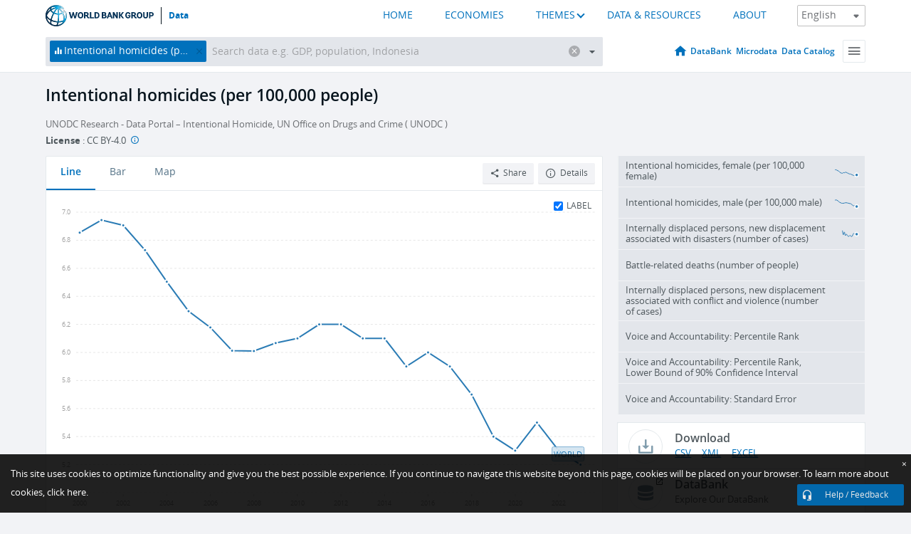

--- FILE ---
content_type: text/html; charset=utf-8
request_url: https://data.worldbank.org/indicator/VC.IHR.PSRC.P5?%20view=chart
body_size: 136720
content:
<!doctype html>
<html data-reactroot="" data-reactid="1" data-react-checksum="-637480679"><head data-reactid="2"><meta charset="utf-8" data-reactid="3"/><title data-react-helmet="true" data-reactid="4">Intentional homicides (per 100,000 people) | Data</title><meta content="width=device-width, initial-scale=1, minimal-ui" name="viewport" data-reactid="5"/><meta content="IE=Edge" http-equiv="X-UA-Compatible" data-reactid="6"/><meta data-react-helmet="true" name="description" content="Intentional homicides (per 100,000 people) from The World Bank: Data" data-reactid="7"/><link href="/favicon.ico?v=1.1" rel="shortcut icon" data-reactid="8"/><meta name="google-site-verification" content="ByFDZmo3VoJURCHrA3WHjth6IAISYQEbe20bfzTPCPo" data-reactid="9"/><meta property="og:title" content="World Bank Open Data" data-reactid="10"/><meta property="og:description" content="Free and open access to global development data" data-reactid="11"/><meta property="og:image" content="https://data.worldbank.org/assets/images/logo-wb-header-en.svg" data-reactid="12"/><meta property="og:url" content="https://data.worldbank.org" data-reactid="13"/><meta property="og:site_name" content="World Bank Open Data" data-reactid="14"/><meta name="twitter:title" content="World Bank Open Data" data-reactid="15"/><meta name="twitter:description" content="Free and open access to global development data" data-reactid="16"/><meta name="twitter:image" content="https://data.worldbank.org/assets/images/logo-wb-header-en.svg" data-reactid="17"/><meta property="og:title" content="World Bank Open Data" data-reactid="18"/><meta property="og:description" content="Free and open access to global development data" data-reactid="19"/><meta property="og:image" content="https://data.worldbank.org/assets/images/logo-wb-header-en.svg" data-reactid="20"/><meta property="og:url" content="https://data.worldbank.org" data-reactid="21"/><meta property="og:site_name" content="World Bank Open Data" data-reactid="22"/><meta name="twitter:title" content="World Bank Open Data" data-reactid="23"/><meta name="twitter:description" content="Free and open access to global development data" data-reactid="24"/><meta name="twitter:image" content="https://data.worldbank.org/assets/images/logo-wb-header-en.svg" data-reactid="25"/><meta name="twitter:card" content="@worldbankdata" data-reactid="26"/><meta name="twitter:creator" content="@worldbankdata" data-reactid="27"/><link href="/dist/main-5609719b9db58fc95eb8.css" media="screen, projection" rel="stylesheet" type="text/css" data-reactid="28"/><script data-reactid="29">
  var wbgData = wbgData || {};

  wbgData.page = {
      pageInfo: {
          pageName: "",
          pageCategory: "",
          pageUid: "",
          pageFirstPub: "",
          pageLastMod: "",
          author: "",
          topicTag: "",
          subtopicTag: "",
          contentType: "",
          channel: "",
          webpackage: ""
      },
      sectionInfo: {
          siteSection: "",
          subsectionP2: "",
          subsectionP3: "",
          subsectionP4: "",
          subsectionP5: "",
      }
  }
  wbgData.site = {
      pageLoad: "N",
      siteInfo: {
          siteLanguage: "",
          siteCountry: "",
          siteEnv: "",
          siteType: "datamain",
          siteRegion: "",
          userIpaddressType: "",
      },
      techInfo: {
          cmsType: "",
          bussVPUnit: "",
          bussUnit: "",
          bussUserGroup: "",
          bussAgency: "",
      },
  }
</script><script src="https://assets.adobedtm.com/223f6e2cf7c9/3eb6c9b72a93/launch-7bc0cdc67098.min.js" async="" data-reactid="30"></script><link data-react-helmet="true" rel="canonical" href="https://data.worldbank.org/indicator/VC.IHR.PSRC.P5" data-reactid="31"/><link data-react-helmet="true" rel="alternate" href="https://datos.bancomundial.org/indicador/VC.IHR.PSRC.P5" hreflang="es" data-reactid="32"/><link data-react-helmet="true" rel="alternate" href="https://donnees.banquemondiale.org/indicateur/VC.IHR.PSRC.P5" hreflang="fr" data-reactid="33"/><link data-react-helmet="true" rel="alternate" href="https://data.albankaldawli.org/indicator/VC.IHR.PSRC.P5" hreflang="ar" data-reactid="34"/><link data-react-helmet="true" rel="alternate" href="https://data.worldbank.org.cn/indicator/VC.IHR.PSRC.P5" hreflang="zh" data-reactid="35"/></head><body data-reactid="36"><span style="padding-top:15px;" data-reactid="37"><!--[if lte IE 9]><p>It seems you are using an older browser. This site is optimized for modern browsers. Please upgrade to a modern browser for the best experience.<![endif]--></span><div id="app" data-reactid="38"><div class="" data-reactroot="" data-reactid="1" data-react-checksum="2117236468"><div data-reactid="2"><div class="" data-reactid="3"><div class="" style="opacity:1;-webkit-transition:0.4s opacity;transition:0.4s opacity;-webkit-transition-delay:0s;transition-delay:0s;" data-reactid="4"><div class="" style="display:none;position:fixed;top:0;left:0;width:40%;max-width:100% !important;height:2px;box-shadow:1px 1px 1px rgba(0,0,0,0.4);border-radius:0 1px 1px 0;-webkit-transition:0.4s width, 0.4s background-color;transition:0.4s width, 0.4s background-color;background-color:#0071BC;" data-reactid="5"></div></div><header class="border-bottom" id="header" data-reactid="6"><div class="wrapper" data-reactid="7"><div data-reactid="8"><a class="logo" href="http://www.worldbank.org" target="_blank" data-reactid="9"><img alt="The World Bank" src="/assets/images/logo-wb-header-en.svg" data-reactid="10"/></a><a class="datalink" href="/" data-reactid="11">Data</a></div><div class="tail-container" data-reactid="12"><div class="tab-switcher-container" data-reactid="13"><div class="tab-switcher-item-container " data-reactid="14"><a href="/" data-reactid="15">HOME</a></div><div class="tab-switcher-item-container " data-reactid="16"><a href="https://data360.worldbank.org/en/economies" target="_blank" rel="noopener noreferrer" data-reactid="17">ECONOMIES</a></div><div class="tab-switcher-item-container " data-reactid="18"><a class="tab-switcher-1 tab-switcher-themes " href="#" data-reactid="19">THEMES</a></div><div class="tab-switcher-item-container " data-reactid="20"><a href="https://data360.worldbank.org/en/search" target="_blank" rel="noopener noreferrer" data-reactid="21">DATA &amp; RESOURCES</a></div><div class="tab-switcher-item-container " data-reactid="22"><a href="https://data360.worldbank.org/en/about" target="_blank" rel="noopener noreferrer" data-reactid="23">ABOUT</a></div></div><select class="dropdown" data-reactid="24"><option value="https://data.worldbank.org/indicator/VC.IHR.PSRC.P5?%20view=chart" data-reactid="25">English</option><option value="https://datos.bancomundial.org/indicador/VC.IHR.PSRC.P5?%20view=chart" data-reactid="26">Español</option><option value="https://donnees.banquemondiale.org/indicateur/VC.IHR.PSRC.P5?%20view=chart" data-reactid="27">Français</option><option value="https://data.albankaldawli.org/indicator/VC.IHR.PSRC.P5?%20view=chart" data-reactid="28">العربية</option><option value="https://data.worldbank.org.cn/indicator/VC.IHR.PSRC.P5?%20view=chart" data-reactid="29">中文</option></select></div></div></header><div data-reactid="30"><nav id="nav" class="" data-reactid="31"><div class="wrapper" data-reactid="32"><div class="search" data-reactid="33"><div class="multiSelector-container " data-reactid="34"><div class="search-bar multiSelector " data-reactid="35"><div class="selector-box" data-reactid="36"><div class="scroll-box" data-reactid="37"><span class="indicator" data-reactid="38"><!-- react-text: 39 -->Intentional homicides (per 100,000 people)<!-- /react-text --><button data-reactid="40"></button></span><input type="text" autocapitalize="off" autocomplete="off" autocorrect="off" id="selector" placeholder="Search data e.g. GDP, population, Indonesia" spellcheck="false" tabindex="0" value="" class="" data-reactid="41"/></div></div><button class="clear" data-reactid="42"></button><button class="" data-reactid="43"></button><div class="dropdownBox " data-reactid="44"><div class="control" data-reactid="45"><button class="close button secondary" data-reactid="46">Close</button></div><p data-reactid="47"><span data-reactid="48">Browse World Development Indicators by</span><a class="country" href="/country" data-reactid="49"><span data-reactid="50">Country</span></a><span data-reactid="51">or</span><a href="/indicator" data-reactid="52"><span data-reactid="53">Indicator</span></a></p></div></div></div></div><nav class="links" data-reactid="54"><a class="nav-item datapage" href="/" data-reactid="55"></a><a class="nav-item" href="http://databank.worldbank.org/data/home.aspx" target="false" data-reactid="56">DataBank</a><a class="nav-item" href="http://microdata.worldbank.org/index.php/home" target="false" data-reactid="57">Microdata</a><a class="nav-item" href="https://datacatalog.worldbank.org" target="_self" data-reactid="58">Data Catalog</a><div class="megamenu" data-reactid="59"><button class="menu" id="navBarMenu" data-reactid="60"><span data-reactid="61">Menu</span></button><div class="menuContainer" data-reactid="62"><div class="box" data-reactid="63"><ul class="featured" data-reactid="64"><li data-reactid="65"><a href="http://microdata.worldbank.org/index.php/home" target="_blank" data-reactid="66">Microdata</a></li><li data-reactid="67"><a href="http://datacatalog.worldbank.org" target="_blank" data-reactid="68">Data Catalog</a></li><li data-reactid="69"><a href="http://databank.worldbank.org/data/home.aspx" target="_blank" data-reactid="70"><span data-reactid="71">DataBank</span></a></li></ul><div class="wrapper " data-reactid="72"><div class="dropdownBox" data-reactid="73"><span data-reactid="74">Browse World Development Indicators by</span><a class="country" href="/country" data-reactid="75"><span data-reactid="76">Country</span></a><a href="/indicator" data-reactid="77"><span data-reactid="78">Indicator</span></a></div><div class="colGroup" data-reactid="79"><ul class="col" data-reactid="80"><li class="hasItem" data-reactid="81"><a href="/about" data-reactid="82">About Us</a><ul data-reactid="83"><li data-reactid="84"><a href="/about/get-started" data-reactid="85">Get Started</a></li><li data-reactid="86"><a href="/about/faq" data-reactid="87">FAQ</a></li><li data-reactid="88"><a href="http://datahelpdesk.worldbank.org" data-reactid="89">Help Desk</a></li><li data-reactid="90"><a href="/about/contact" data-reactid="91">Contact</a></li></ul></li></ul><ul class="col" data-reactid="92"><li class="hasItem" data-reactid="93"><a href="/about/data-programs" data-reactid="94">Data Programs</a><ul data-reactid="95"><li data-reactid="96"><a href="/about/data-programs#statcap" data-reactid="97">Improving Statistical Capacity</a></li><li data-reactid="98"><a href="https://www.worldbank.org/en/programs/global-data-facility" data-reactid="99">Global Data Facility</a></li><li data-reactid="100"><a href="/about/data-programs#icp" data-reactid="101">International Comparison Program &amp; Purchasing Power Parity</a></li><li data-reactid="102"><a href="/about/data-programs#ihsn" data-reactid="103">International Household Survey Network (IHSN)</a></li><li data-reactid="104"><a href="/about/data-programs#jedh" data-reactid="105">Joint External Debt Hub</a></li><li data-reactid="106"><a href="/about/data-programs#ogd-toolkit" data-reactid="107">Open Data Toolkit</a></li><li data-reactid="108"><a href="/about/data-programs#qeds" data-reactid="109">Quarterly External Debt Statistics</a></li></ul></li></ul><ul class="col" data-reactid="110"><li class="hasItem" data-reactid="111"><a href="/products" data-reactid="112">Products</a><ul data-reactid="113"><li data-reactid="114"><a href="http://datatopics.worldbank.org/world-development-indicators" data-reactid="115">World Development Indicators</a></li><li data-reactid="116"><a href="https://www.worldbank.org/en/programs/debt-statistics/ids/products" data-reactid="117">International Debt Statistics</a></li><li data-reactid="118"><a href="/products/data-books" data-reactid="119">Other Books and Reports</a></li><li data-reactid="120"><a href="https://datahelpdesk.worldbank.org/knowledgebase/articles/906519" data-reactid="121">Country &amp; Lending Groups</a></li><li data-reactid="122"><a href="/products/tools" data-reactid="123">Data Portals and Tools</a></li></ul></li></ul><ul class="col" data-reactid="124"><li data-reactid="125"><a href="http://datatopics.worldbank.org/sdgs" data-reactid="126">Development Goals</a></li><li data-reactid="127"><a href="/summary-terms-of-use" data-reactid="128">Terms of Use</a></li><li data-reactid="129"><a href="https://datahelpdesk.worldbank.org/knowledgebase/articles/889386" data-reactid="130">For Developers</a></li></ul></div></div></div></div></div></nav></div></nav></div><div class="wrapper" id="main" data-reactid="131"><!-- react-text: 132 --><!-- /react-text --><!-- react-empty: 133 --><article class="card indicator" id="mainChart" data-reactid="134"><span data-reactid="135"></span><div class="cardheader" data-reactid="136"><a href="/indicator/VC.IHR.PSRC.P5" data-reactid="137"><h1 data-reactid="138">Intentional homicides (per 100,000 people)</h1></a><div class="sources-org" data-reactid="139"><span data-reactid="140"><span data-reactid="141">UNODC Research - Data Portal – Intentional Homicide, UN Office on Drugs and Crime ( UNODC )</span></span></div><div class="license meta" data-reactid="142"><em data-reactid="143"><span data-reactid="144">License</span><!-- react-text: 145 --> <!-- /react-text --></em><!-- react-text: 146 --> : <!-- /react-text --><!-- react-text: 147 -->CC BY-4.0<!-- /react-text --><!-- react-text: 148 -->  <!-- /react-text --><a href="https://datacatalog.worldbank.org/public-licenses#cc-by" target="_blank" class="info-b" data-reactid="149"></a></div></div><section class="body" data-reactid="150"><nav class="tabs" data-reactid="151"><div class="tab-item" data-reactid="152"><a class="active" data-reactid="153"><span data-reactid="154">Line</span></a><a class="" data-reactid="155"><span data-reactid="156">Bar</span></a><a data-reactid="157"><span data-reactid="158">Map</span></a></div><div class="buttons" data-reactid="159"><span data-reactid="160"></span><button class="button secondary share" style="display:inline-block;" data-reactid="161"><span data-reactid="162">Share</span></button><button class="button secondary openinnew" data-reactid="163"><span data-reactid="164">Details</span></button></div></nav><div class="view chart" data-reactid="165"><div class="label" data-reactid="166"><label data-reactid="167"><span data-reactid="168">Label</span></label><input type="checkbox" checked="" data-reactid="169"/></div><img class="placeholder" src="/assets/images/placeholder.png" data-reactid="170"/><div class="d3-chart spinning" data-reactid="171"></div></div><footer class="controls" data-reactid="172"><div data-reactid="173"><div class="show-desktop" data-reactid="174"><span class="range year" data-reactid="175"><p data-reactid="176"><b data-reactid="177">1990</b><!-- react-text: 178 --> - <!-- /react-text --><b data-reactid="179">2023</b></p><div style="position:relative;" class="newSlider" data-reactid="180"><div class="bar bar-0" style="position:absolute;will-change:;left:0;right:0;" data-reactid="181"></div><div class="bar bar-1" style="position:absolute;will-change:;left:0;right:0;" data-reactid="182"></div><div class="bar bar-2" style="position:absolute;will-change:;left:0;right:0;" data-reactid="183"></div><div class="handle handle-0 " style="position:absolute;will-change:;z-index:1;left:0px;" data-reactid="184"></div><div class="handle handle-1 " style="position:absolute;will-change:;z-index:2;left:0px;" data-reactid="185"></div></div></span></div><div class="hide-desktop" data-reactid="186"><div data-reactid="187"><span class="select year" data-reactid="188"><select data-reactid="189"><option value="2023" data-reactid="190">2023</option><option value="2022" data-reactid="191">2022</option><option value="2021" data-reactid="192">2021</option><option value="2020" data-reactid="193">2020</option><option value="2019" data-reactid="194">2019</option><option value="2018" data-reactid="195">2018</option><option value="2017" data-reactid="196">2017</option><option value="2016" data-reactid="197">2016</option><option value="2015" data-reactid="198">2015</option><option value="2014" data-reactid="199">2014</option><option value="2013" data-reactid="200">2013</option><option value="2012" data-reactid="201">2012</option><option value="2011" data-reactid="202">2011</option><option value="2010" data-reactid="203">2010</option><option value="2009" data-reactid="204">2009</option><option value="2008" data-reactid="205">2008</option><option value="2007" data-reactid="206">2007</option><option value="2006" data-reactid="207">2006</option><option value="2005" data-reactid="208">2005</option><option value="2004" data-reactid="209">2004</option><option value="2003" data-reactid="210">2003</option><option value="2002" data-reactid="211">2002</option><option value="2001" data-reactid="212">2001</option><option value="2000" data-reactid="213">2000</option><option value="1999" data-reactid="214">1999</option><option value="1998" data-reactid="215">1998</option><option value="1997" data-reactid="216">1997</option><option value="1996" data-reactid="217">1996</option><option value="1995" data-reactid="218">1995</option><option value="1994" data-reactid="219">1994</option><option value="1993" data-reactid="220">1993</option><option value="1992" data-reactid="221">1992</option><option value="1991" data-reactid="222">1991</option><option selected="" value="1990" data-reactid="223">1990</option></select></span><span class="select year" data-reactid="224"><select data-reactid="225"><option selected="" value="2023" data-reactid="226">2023</option><option value="2022" data-reactid="227">2022</option><option value="2021" data-reactid="228">2021</option><option value="2020" data-reactid="229">2020</option><option value="2019" data-reactid="230">2019</option><option value="2018" data-reactid="231">2018</option><option value="2017" data-reactid="232">2017</option><option value="2016" data-reactid="233">2016</option><option value="2015" data-reactid="234">2015</option><option value="2014" data-reactid="235">2014</option><option value="2013" data-reactid="236">2013</option><option value="2012" data-reactid="237">2012</option><option value="2011" data-reactid="238">2011</option><option value="2010" data-reactid="239">2010</option><option value="2009" data-reactid="240">2009</option><option value="2008" data-reactid="241">2008</option><option value="2007" data-reactid="242">2007</option><option value="2006" data-reactid="243">2006</option><option value="2005" data-reactid="244">2005</option><option value="2004" data-reactid="245">2004</option><option value="2003" data-reactid="246">2003</option><option value="2002" data-reactid="247">2002</option><option value="2001" data-reactid="248">2001</option><option value="2000" data-reactid="249">2000</option><option value="1999" data-reactid="250">1999</option><option value="1998" data-reactid="251">1998</option><option value="1997" data-reactid="252">1997</option><option value="1996" data-reactid="253">1996</option><option value="1995" data-reactid="254">1995</option><option value="1994" data-reactid="255">1994</option><option value="1993" data-reactid="256">1993</option><option value="1992" data-reactid="257">1992</option><option value="1991" data-reactid="258">1991</option><option value="1990" data-reactid="259">1990</option></select></span></div></div></div></footer></section><aside class="sidebar" data-reactid="260"><div data-reactid="261"><div class="featured-indicators" data-reactid="262"><ul class="chart-list" data-reactid="263"><li data-reactid="264"><a href="/indicator/VC.IHR.PSRC.FE.P5?%20view=chart" data-reactid="265"><span class="name" data-reactid="266">Intentional homicides, female (per 100,000 female)</span><div class="chart" data-reactid="267"><img class="placeholder" src="/assets/images/placeholder.png" data-reactid="268"/><div class="d3-chart spinning" data-reactid="269"></div></div></a></li><li data-reactid="270"><a href="/indicator/VC.IHR.PSRC.MA.P5?%20view=chart" data-reactid="271"><span class="name" data-reactid="272">Intentional homicides, male (per 100,000 male)</span><div class="chart" data-reactid="273"><img class="placeholder" src="/assets/images/placeholder.png" data-reactid="274"/><div class="d3-chart spinning" data-reactid="275"></div></div></a></li><li data-reactid="276"><a href="/indicator/VC.IDP.NWDS?%20view=chart" data-reactid="277"><span class="name" data-reactid="278">Internally displaced persons, new displacement associated with disasters (number of cases)</span><div class="chart" data-reactid="279"><img class="placeholder" src="/assets/images/placeholder.png" data-reactid="280"/><div class="d3-chart spinning" data-reactid="281"></div></div></a></li><li data-reactid="282"><a href="/indicator/VC.BTL.DETH?%20view=chart" data-reactid="283"><span class="name" data-reactid="284">Battle-related deaths (number of people)</span><div class="chart" data-reactid="285"><img class="placeholder" src="/assets/images/placeholder.png" data-reactid="286"/><div class="d3-chart spinning" data-reactid="287"></div></div></a></li><li data-reactid="288"><a href="/indicator/VC.IDP.NWCV?%20view=chart" data-reactid="289"><span class="name" data-reactid="290">Internally displaced persons, new displacement associated with conflict and violence (number of cases)</span><div class="chart" data-reactid="291"><img class="placeholder" src="/assets/images/placeholder.png" data-reactid="292"/><div class="d3-chart spinning" data-reactid="293"></div></div></a></li><li data-reactid="294"><a href="/indicator/VA.PER.RNK?%20view=chart" data-reactid="295"><span class="name" data-reactid="296">Voice and Accountability: Percentile Rank</span><div class="chart" data-reactid="297"><img class="placeholder" src="/assets/images/placeholder.png" data-reactid="298"/><div class="d3-chart spinning" data-reactid="299"></div></div></a></li><li data-reactid="300"><a href="/indicator/VA.PER.RNK.LOWER?%20view=chart" data-reactid="301"><span class="name" data-reactid="302">Voice and Accountability: Percentile Rank, Lower Bound of 90% Confidence Interval</span><div class="chart" data-reactid="303"><img class="placeholder" src="/assets/images/placeholder.png" data-reactid="304"/><div class="d3-chart spinning" data-reactid="305"></div></div></a></li><li data-reactid="306"><a href="/indicator/VA.STD.ERR?%20view=chart" data-reactid="307"><span class="name" data-reactid="308">Voice and Accountability: Standard Error</span><div class="chart" data-reactid="309"><img class="placeholder" src="/assets/images/placeholder.png" data-reactid="310"/><div class="d3-chart spinning" data-reactid="311"></div></div></a></li></ul></div><div class="buttonGroup" data-reactid="312"><div class="btn-item download" data-reactid="313"><h4 data-reactid="314"><span data-reactid="315">Download</span></h4><p data-reactid="316"><a href="https://api.worldbank.org/v2/en/indicator/VC.IHR.PSRC.P5?downloadformat=csv" data-reactid="317">CSV</a><a href="https://api.worldbank.org/v2/en/indicator/VC.IHR.PSRC.P5?downloadformat=xml" data-reactid="318">XML</a><a href="https://api.worldbank.org/v2/en/indicator/VC.IHR.PSRC.P5?downloadformat=excel" data-reactid="319">EXCEL</a></p></div><a class="btn-item databank" href="http://databank.worldbank.org/data/reports.aspx?source=2&amp;series=VC.IHR.PSRC.P5&amp;country=" target="_blank" data-reactid="320"><h4 data-reactid="321"><span data-reactid="322">DataBank</span></h4><p data-reactid="323"><span data-reactid="324">Explore Our DataBank</span></p></a></div></div><a class="btn-item tables" href="http://wdi.worldbank.org/table/5.8" target="_blank" data-reactid="325"><h4 data-reactid="326"><span data-reactid="327">WDI Tables</span></h4><p data-reactid="328"><span data-reactid="329">Thematic data tables from WDI</span></p></a></aside></article><div data-reactid="330"><div data-reactid="331"><h2 data-reactid="332">All Countries and Economies</h2><article class="details card" data-reactid="333"><section data-reactid="334"><div data-reactid="335"><div data-reactid="336"><div data-reactid="337"><!-- react-text: 338 --><!-- /react-text --><section class="body" data-reactid="339"><div class="infinite" data-reactid="340"><div class="item title" data-reactid="341"><div class="th country ascendant" data-reactid="342"><span data-reactid="343">Country</span></div><div class="th most_recent_year" data-customlink="ss:body content" data-reactid="344"><span data-reactid="345">Most Recent Year</span></div><div class="th most_recent_value" data-customlink="ss:body content" data-reactid="346"><span data-reactid="347">Most Recent Value</span></div><div class="th sparkline" data-reactid="348"></div></div></div></section></div></div></div></section></article></div></div></div><div id="hf_footer_wrapper" data-reactid="349"><div class="right-bottom" data-reactid="350"><a class="help-improve" href="http://goo.gl/forms/Hw4zfOQufm" target="_blank" data-reactid="351"><span data-reactid="352">Help us improve this site</span></a><button class="fixed-button" data-reactid="353"><span data-reactid="354">Help / Feedback</span></button></div><div class="wrapper" data-reactid="355"><ul class="_bottom" data-reactid="356"><li class="_bottom_logo" data-reactid="357"><a href="http://www.worldbank.org/" target="_blank" data-reactid="358"><img src="/assets/images/logo-wbg-footer-en.svg" alt="The World Bank Working for a World Free of Poverty" data-reactid="359"/></a></li><li class="_ibrd" data-reactid="360"><a href="http://www.worldbank.org/en/about/what-we-do/brief/ibrd" target="_blank" data-reactid="361">IBRD</a></li><li data-reactid="362"><a href="http://www.worldbank.org/ida" target="_blank" data-reactid="363">IDA</a></li><li data-reactid="364"><a href="http://www.ifc.org" target="_blank" data-reactid="365">IFC</a></li><li data-reactid="366"><a href="http://www.miga.org" target="_blank" data-reactid="367">MIGA</a></li><li data-reactid="368"><a href="http://icsid.worldbank.org" target="_blank" data-reactid="369">ICSID</a></li><li class="_bottom_social" data-reactid="370"><div class="social-container" data-reactid="371"><a href="https://www.facebook.com/worldbank/" data-reactid="372"><img alt="World Bank Facebook" src="/media/social/facebook.svg" data-reactid="373"/></a><a href="https://x.com/worldbankdata" data-reactid="374"><img alt="World Bank Twitter" src="/media/social/twitter.svg" data-reactid="375"/></a><a href="https://github.com/worldbank" data-reactid="376"><img alt="World Bank Github" src="/media/social/github.svg" data-reactid="377"/></a><a href="https://www.linkedin.com/showcase/world-bank-development-economics/posts/?feedView=all" data-reactid="378"><img alt="World Bank Linkedin" src="/media/social/linkedin.svg" data-reactid="379"/></a></div></li></ul><div class="_bottom_left" data-reactid="380"><ul data-reactid="381"><li data-reactid="382"><a href="http://www.worldbank.org/en/about/legal" target="_blank" data-reactid="383">Legal</a></li><li data-reactid="384"><a href="https://www.worldbank.org/en/about/legal/privacy-notice" target="_blank" data-reactid="385">Privacy Notice</a></li><li data-reactid="386"><a href="http://www.worldbank.org/en/access-to-information" target="_blank" data-reactid="387">Access to Information</a></li><li data-reactid="388"><a href="http://www.worldbank.org/jobs" target="_blank" data-reactid="389">Jobs</a></li><li class="_last" data-reactid="390"><a href="http://www.worldbank.org/contacts" target="_blank" data-reactid="391">Contact</a></li></ul><div class="_copyright" data-reactid="392"><!-- react-text: 393 -->© <!-- /react-text --><!-- react-text: 394 -->2025<!-- /react-text --><!-- react-text: 395 --> The World Bank Group, All Rights Reserved.<!-- /react-text --></div></div><div class="_bottom_right" data-reactid="396"><a href="http://www.worldbank.org/fraudandcorruption?clear" target="_blank" data-reactid="397"><div data-reactid="398">REPORT FRAUD OR CORRUPTION</div></a></div></div><div class="privacy-widget hide" data-reactid="399"><p data-reactid="400"><!-- react-text: 401 -->This site uses cookies to optimize functionality and give you the best possible experience. If you continue to navigate this website beyond this page, cookies will be placed on your browser. To learn more about cookies, <!-- /react-text --><!-- react-text: 402 --> <!-- /react-text --><a href="https://www.worldbank.org/en/about/legal/privacy-notice" rel="noreferrer noopener" target="_blank" data-reactid="403">click here.</a></p><button aria-label="Close" class="close accept-consent" tabindex="0" type="button" data-reactid="404"><span aria-hidden="true" data-reactid="405">×</span></button></div></div></div></div></div></div><script data-reactid="39">window.__data=["^ ","cache",["^ ","banner",["^ ","$type","atom","value",["^ ","fr","<div id=\"wb_banner\"><span class=\"wb_banner_text\">COVID-19 : Comment le Groupe de la Banque mondiale aide-t-il les pays à faire face à la pandémie ?  <a class=\"btn-schedule\" href=\"https://www.banquemondiale.org/fr/who-we-are/news/coronavirus-covid19?intcid=wbw_xpl_banner_fr_ext_Covid19\">Suivez notre actualité</a></p>\r\n</span><span class=\"wb_banner_descr\"></span><input type=\"button\" value=\"Close\" onclick=\"wb_close();\" /></div>","en","<div id=\"wb_banner\"><span class=\"wb_banner_text\"><p>Learn how the World Bank Group is helping countries with COVID-19 (coronavirus). <a class=\"btn-schedule\" href=\"https://www.worldbank.org/en/who-we-are/news/coronavirus-covid19?intcid=wbw_xpl_banner_en_ext_Covid19\">Find Out </a></p></span><span class=\"wb_banner_descr\"></span><input type=\"button\" value=\"Close\" onclick=\"wb_close();\" /></div>","pt",null,"ar","<div id=\"wb_banner\"><span class=\"wb_banner_text\"><p>تعرّف كيف تدعم مجموعة البنك الدولي البلدان المتأثرة بتفشِّي فيروس كورونا (COVID-19). <a class=\"btn-schedule\" href=\"https://www.albankaldawli.org/ar/who-we-are/news/coronavirus-covid19?intcid=wbw_xpl_banner_ar_ext_Covid19\"> للمزيد  </a></p>\r\n</span><span class=\"wb_banner_descr\"></span><input type=\"button\" value=\"Close\" onclick=\"wb_close();\" /></div>","display",true,"es","<div id=\"wb_banner\"><span class=\"wb_banner_text\"><p>Coronavirus: La respuesta del Grupo Banco Mundial ante la emergencia mundial de hacer frente a la pandemia. <a class=\"btn-schedule\" href=\"https://www.bancomundial.org/es/who-we-are/news/coronavirus-covid19?intcid=wbw_xpl_banner_es_ext_Covid19\">Sepa más</a></p></span><span class=\"wb_banner_descr\"></span><input type=\"button\" value=\"Close\" onclick=\"wb_close();\" /></div>"]],"lists",["^ ","countries",["^ ","en",["^ ","^2","atom","^3",[["^ ","en",["^ ","name","Bangladesh"],"^7","Bangladesh","locationType","country","id","BD"],["^ ","en",["^ ","^7","Belgium"],"^7","Belgium","^8","country","id","BE"],["^ ","en",["^ ","^7","Burkina Faso"],"^7","Burkina Faso","^8","country","id","BF"],["^ ","en",["^ ","^7","Bulgaria"],"^7","Bulgaria","^8","country","id","BG"],["^ ","en",["^ ","^7","Venezuela, RB"],"^7","Venezuela, RB","^8","country","id","VE"],["^ ","en",["^ ","^7","Bosnia and Herzegovina"],"^7","Bosnia and Herzegovina","^8","country","id","BA"],["^ ","en",["^ ","^7","Barbados"],"^7","Barbados","^8","country","id","BB"],["^ ","en",["^ ","^7","Bermuda"],"^7","Bermuda","^8","country","id","BM"],["^ ","en",["^ ","^7","Brunei Darussalam"],"^7","Brunei Darussalam","^8","country","id","BN"],["^ ","en",["^ ","^7","Bolivia"],"^7","Bolivia","^8","country","id","BO"],["^ ","en",["^ ","^7","Bahrain"],"^7","Bahrain","^8","country","id","BH"],["^ ","en",["^ ","^7","Burundi"],"^7","Burundi","^8","country","id","BI"],["^ ","en",["^ ","^7","Benin"],"^7","Benin","^8","country","id","BJ"],["^ ","en",["^ ","^7","Bhutan"],"^7","Bhutan","^8","country","id","BT"],["^ ","en",["^ ","^7","Jamaica"],"^7","Jamaica","^8","country","id","JM"],["^ ","en",["^ ","^7","Botswana"],"^7","Botswana","^8","country","id","BW"],["^ ","en",["^ ","^7","Samoa"],"^7","Samoa","^8","country","id","WS"],["^ ","en",["^ ","^7","Brazil"],"^7","Brazil","^8","country","id","BR"],["^ ","en",["^ ","^7","Bahamas, The"],"^7","Bahamas, The","^8","country","id","BS"],["^ ","en",["^ ","^7","Channel Islands"],"^7","Channel Islands","^8","country","id","JG"],["^ ","en",["^ ","^7","Belarus"],"^7","Belarus","^8","country","id","BY"],["^ ","en",["^ ","^7","Belize"],"^7","Belize","^8","country","id","BZ"],["^ ","en",["^ ","^7","Russian Federation"],"^7","Russian Federation","^8","country","id","RU"],["^ ","en",["^ ","^7","Rwanda"],"^7","Rwanda","^8","country","id","RW"],["^ ","en",["^ ","^7","Serbia"],"^7","Serbia","^8","country","id","RS"],["^ ","en",["^ ","^7","Kenya"],"^7","Kenya","^8","country","id","KE"],["^ ","en",["^ ","^7","Lithuania"],"^7","Lithuania","^8","country","id","LT"],["^ ","en",["^ ","^7","Mozambique"],"^7","Mozambique","^8","country","id","MZ"],["^ ","en",["^ ","^7","Luxembourg"],"^7","Luxembourg","^8","country","id","LU"],["^ ","en",["^ ","^7","Cuba"],"^7","Cuba","^8","country","id","CU"],["^ ","en",["^ ","^7","Post-demographic dividend"],"^7","Post-demographic dividend","^8","demodividend","regionType","demodividend","id","V4"],["^ ","en",["^ ","^7","Romania"],"^7","Romania","^8","country","id","RO"],["^ ","en",["^ ","^7","Guinea-Bissau"],"^7","Guinea-Bissau","^8","country","id","GW"],["^ ","en",["^ ","^7","Guam"],"^7","Guam","^8","country","id","GU"],["^ ","en",["^ ","^7","Guatemala"],"^7","Guatemala","^8","country","id","GT"],["^ ","en",["^ ","^7","Greece"],"^7","Greece","^8","country","id","GR"],["^ ","en",["^ ","^7","Equatorial Guinea"],"^7","Equatorial Guinea","^8","country","id","GQ"],["^ ","en",["^ ","^7","Eswatini"],"^7","Eswatini","^8","country","id","SZ"],["^ ","en",["^ ","^7","Japan"],"^7","Japan","^8","country","id","JP"],["^ ","en",["^ ","^7","Guyana"],"^7","Guyana","^8","country","id","GY"],["^ ","en",["^ ","^7","Georgia"],"^7","Georgia","^8","country","id","GE"],["^ ","en",["^ ","^7","Grenada"],"^7","Grenada","^8","country","id","GD"],["^ ","en",["^ ","^7","United Kingdom"],"^7","United Kingdom","^8","country","id","GB"],["^ ","en",["^ ","^7","Gabon"],"^7","Gabon","^8","country","id","GA"],["^ ","en",["^ ","^7","El Salvador"],"^7","El Salvador","^8","country","id","SV"],["^ ","en",["^ ","^7","Viet Nam"],"^7","Viet Nam","^8","country","id","VN"],["^ ","en",["^ ","^7","Guinea"],"^7","Guinea","^8","country","id","GN"],["^ ","en",["^ ","^7","Gambia, The"],"^7","Gambia, The","^8","country","id","GM"],["^ ","en",["^ ","^7","Greenland"],"^7","Greenland","^8","country","id","GL"],["^ ","en",["^ ","^7","Gibraltar"],"^7","Gibraltar","^8","country","id","GI"],["^ ","en",["^ ","^7","Ghana"],"^7","Ghana","^8","country","id","GH"],["^ ","en",["^ ","^7","Oman"],"^7","Oman","^8","country","id","OM"],["^ ","en",["^ ","^7","Tunisia"],"^7","Tunisia","^8","country","id","TN"],["^ ","en",["^ ","^7","OECD members"],"^7","OECD members","^8","region","^9","other","id","OE"],["^ ","en",["^ ","^7","Uruguay"],"^7","Uruguay","^8","country","id","UY"],["^ ","en",["^ ","^7","Central Europe and the Baltics"],"^7","Central Europe and the Baltics","^8","region","^9","other","id","B8"],["^ ","en",["^ ","^7","Tonga"],"^7","Tonga","^8","country","id","TO"],["^ ","en",["^ ","^7","Croatia"],"^7","Croatia","^8","country","id","HR"],["^ ","en",["^ ","^7","Haiti"],"^7","Haiti","^8","country","id","HT"],["^ ","en",["^ ","^7","Hungary"],"^7","Hungary","^8","country","id","HU"],["^ ","en",["^ ","^7","Hong Kong SAR, China"],"^7","Hong Kong SAR, China","^8","country","id","HK"],["^ ","en",["^ ","^7","Upper middle income"],"id","XT","^7","Upper middle income","^8","income_level"],["^ ","en",["^ ","^7","Honduras"],"^7","Honduras","^8","country","id","HN"],["^ ","en",["^ ","^7","Turkmenistan"],"^7","Turkmenistan","^8","country","id","TM"],["^ ","en",["^ ","^7","Timor-Leste"],"^7","Timor-Leste","^8","country","id","TL"],["^ ","en",["^ ","^7","Puerto Rico (US)"],"^7","Puerto Rico (US)","^8","country","id","PR"],["^ ","en",["^ ","^7","West Bank and Gaza"],"^7","West Bank and Gaza","^8","country","id","PS"],["^ ","en",["^ ","^7","Palau"],"^7","Palau","^8","country","id","PW"],["^ ","en",["^ ","^7","Portugal"],"^7","Portugal","^8","country","id","PT"],["^ ","en",["^ ","^7","Paraguay"],"^7","Paraguay","^8","country","id","PY"],["^ ","en",["^ ","^7","Slovenia"],"^7","Slovenia","^8","country","id","SI"],["^ ","en",["^ ","^7","Panama"],"^7","Panama","^8","country","id","PA"],["^ ","en",["^ ","^7","French Polynesia"],"^7","French Polynesia","^8","country","id","PF"],["^ ","en",["^ ","^7","Papua New Guinea"],"^7","Papua New Guinea","^8","country","id","PG"],["^ ","en",["^ ","^7","Zimbabwe"],"^7","Zimbabwe","^8","country","id","ZW"],["^ ","en",["^ ","^7","Peru"],"^7","Peru","^8","country","id","PE"],["^ ","en",["^ ","^7","East Asia & Pacific"],"id","Z4","^7","East Asia & Pacific","^8","region","^9","region"],["^ ","en",["^ ","^7","Pakistan"],"^7","Pakistan","^8","country","id","PK"],["^ ","en",["^ ","^7","Philippines"],"^7","Philippines","^8","country","id","PH"],["^ ","en",["^ ","^7","Europe & Central Asia"],"id","Z7","^7","Europe & Central Asia","^8","region","^9","region"],["^ ","en",["^ ","^7","Sub-Saharan Africa (excluding high income)"],"id","ZF","^7","Sub-Saharan Africa (excluding high income)","^8","region","^9","other"],["^ ","en",["^ ","^7","Poland"],"^7","Poland","^8","country","id","PL"],["^ ","en",["^ ","^7","Zambia"],"^7","Zambia","^8","country","id","ZM"],["^ ","en",["^ ","^7","Latin America & Caribbean"],"id","ZJ","^7","Latin America & Caribbean","^8","region","^9","region"],["^ ","en",["^ ","^7","Estonia"],"^7","Estonia","^8","country","id","EE"],["^ ","en",["^ ","^7","Egypt, Arab Rep."],"^7","Egypt, Arab Rep.","^8","country","id","EG"],["^ ","en",["^ ","^7","Sub-Saharan Africa"],"id","ZG","^7","Sub-Saharan Africa","^8","region","^9","region"],["^ ","en",["^ ","^7","South Africa"],"^7","South Africa","^8","country","id","ZA"],["^ ","en",["^ ","^7","Ecuador"],"^7","Ecuador","^8","country","id","EC"],["^ ","en",["^ ","^7","Italy"],"^7","Italy","^8","country","id","IT"],["^ ","en",["^ ","^7","Seychelles"],"^7","Seychelles","^8","country","id","SC"],["^ ","en",["^ ","^7","Least developed countries: UN classification"],"^7","Least developed countries: UN classification","^8","region","^9","other","id","XL"],["^ ","en",["^ ","^7","Solomon Islands"],"^7","Solomon Islands","^8","country","id","SB"],["^ ","en",["^ ","^7","European Union"],"^7","European Union","^8","region","^9","other","id","EU"],["^ ","en",["^ ","^7","Ethiopia"],"^7","Ethiopia","^8","country","id","ET"],["^ ","en",["^ ","^7","Somalia, Fed. Rep."],"^7","Somalia, Fed. Rep.","^8","country","id","SO"],["^ ","en",["^ ","^7","Tajikistan"],"^7","Tajikistan","^8","country","id","TJ"],["^ ","en",["^ ","^7","Middle East, North Africa, Afghanistan & Pakistan"],"id","ZQ","^7","Middle East, North Africa, Afghanistan & Pakistan","^8","region","^9","region"],["^ ","en",["^ ","^7","Spain"],"^7","Spain","^8","country","id","ES"],["^ ","en",["^ ","^7","Eritrea"],"^7","Eritrea","^8","country","id","ER"],["^ ","en",["^ ","^7","Montenegro"],"^7","Montenegro","^8","country","id","ME"],["^ ","en",["^ ","^7","Moldova"],"^7","Moldova","^8","country","id","MD"],["^ ","en",["^ ","^7","Madagascar"],"^7","Madagascar","^8","country","id","MG"],["^ ","en",["^ ","^7","St. Martin (French part)"],"^7","St. Martin (French part)","^8","country","id","MF"],["^ ","en",["^ ","^7","Morocco"],"^7","Morocco","^8","country","id","MA"],["^ ","en",["^ ","^7","Monaco"],"^7","Monaco","^8","country","id","MC"],["^ ","en",["^ ","^7","Uzbekistan"],"^7","Uzbekistan","^8","country","id","UZ"],["^ ","en",["^ ","^7","Myanmar"],"^7","Myanmar","^8","country","id","MM"],["^ ","en",["^ ","^7","Mali"],"^7","Mali","^8","country","id","ML"],["^ ","en",["^ ","^7","Macao SAR, China"],"^7","Macao SAR, China","^8","country","id","MO"],["^ ","en",["^ ","^7","Mongolia"],"^7","Mongolia","^8","country","id","MN"],["^ ","en",["^ ","^7","Marshall Islands"],"^7","Marshall Islands","^8","country","id","MH"],["^ ","en",["^ ","^7","North Macedonia"],"^7","North Macedonia","^8","country","id","MK"],["^ ","en",["^ ","^7","Mauritius"],"^7","Mauritius","^8","country","id","MU"],["^ ","en",["^ ","^7","Malta"],"^7","Malta","^8","country","id","MT"],["^ ","en",["^ ","^7","Malawi"],"^7","Malawi","^8","country","id","MW"],["^ ","en",["^ ","^7","Maldives"],"^7","Maldives","^8","country","id","MV"],["^ ","en",["^ ","^7","Northern Mariana Islands"],"^7","Northern Mariana Islands","^8","country","id","MP"],["^ ","en",["^ ","^7","Mauritania"],"^7","Mauritania","^8","country","id","MR"],["^ ","en",["^ ","^7","Isle of Man"],"^7","Isle of Man","^8","country","id","IM"],["^ ","en",["^ ","^7","Uganda"],"^7","Uganda","^8","country","id","UG"],["^ ","en",["^ ","^7","Malaysia"],"^7","Malaysia","^8","country","id","MY"],["^ ","en",["^ ","^7","Mexico"],"^7","Mexico","^8","country","id","MX"],["^ ","en",["^ ","^7","Israel"],"^7","Israel","^8","country","id","IL"],["^ ","en",["^ ","^7","France"],"^7","France","^8","country","id","FR"],["^ ","en",["^ ","^7","World"],"^7","World","^8","region","^9","other","id","1W"],["^ ","en",["^ ","^7","Caribbean small states"],"^7","Caribbean small states","^8","region","^9","small_states","id","S3"],["^ ","en",["^ ","^7","Pacific island small states"],"^7","Pacific island small states","^8","region","^9","small_states","id","S2"],["^ ","en",["^ ","^7","Small states"],"^7","Small states","^8","region","^9","small_states","id","S1"],["^ ","en",["^ ","^7","South Asia"],"id","8S","^7","South Asia","^8","region","^9","region"],["^ ","en",["^ ","^7","Other small states"],"^7","Other small states","^8","region","^9","small_states","id","S4"],["^ ","en",["^ ","^7","Arab World"],"^7","Arab World","^8","region","^9","other","id","1A"],["^ ","en",["^ ","^7","Finland"],"^7","Finland","^8","country","id","FI"],["^ ","en",["^ ","^7","Fiji"],"^7","Fiji","^8","country","id","FJ"],["^ ","en",["^ ","^7","Micronesia, Fed. Sts."],"^7","Micronesia, Fed. Sts.","^8","country","id","FM"],["^ ","en",["^ ","^7","Faroe Islands"],"^7","Faroe Islands","^8","country","id","FO"],["^ ","en",["^ ","^7","Nicaragua"],"^7","Nicaragua","^8","country","id","NI"],["^ ","en",["^ ","^7","Azerbaijan"],"^7","Azerbaijan","^8","country","id","AZ"],["^ ","en",["^ ","^7","Netherlands"],"^7","Netherlands","^8","country","id","NL"],["^ ","en",["^ ","^7","Norway"],"^7","Norway","^8","country","id","NO"],["^ ","en",["^ ","^7","Namibia"],"^7","Namibia","^8","country","id","NA"],["^ ","en",["^ ","^7","Vanuatu"],"^7","Vanuatu","^8","country","id","VU"],["^ ","en",["^ ","^7","New Caledonia"],"^7","New Caledonia","^8","country","id","NC"],["^ ","en",["^ ","^7","Niger"],"^7","Niger","^8","country","id","NE"],["^ ","en",["^ ","^7","Nigeria"],"^7","Nigeria","^8","country","id","NG"],["^ ","en",["^ ","^7","Nepal"],"^7","Nepal","^8","country","id","NP"],["^ ","en",["^ ","^7","Nauru"],"^7","Nauru","^8","country","id","NR"],["^ ","en",["^ ","^7","Latin America & Caribbean (excluding high income)"],"id","XJ","^7","Latin America & Caribbean (excluding high income)","^8","region","^9","other"],["^ ","en",["^ ","^7","Kosovo"],"^7","Kosovo","^8","country","id","XK"],["^ ","en",["^ ","^7","Cote d'Ivoire"],"^7","Cote d'Ivoire","^8","country","id","CI"],["^ ","en",["^ ","^7","Switzerland"],"^7","Switzerland","^8","country","id","CH"],["^ ","en",["^ ","^7","Colombia"],"^7","Colombia","^8","country","id","CO"],["^ ","en",["^ ","^7","China"],"^7","China","^8","country","id","CN"],["^ ","en",["^ ","^7","Cameroon"],"^7","Cameroon","^8","country","id","CM"],["^ ","en",["^ ","^7","Chile"],"^7","Chile","^8","country","id","CL"],["^ ","en",["^ ","^7","Euro area"],"^7","Euro area","^8","region","^9","other","id","XC"],["^ ","en",["^ ","^7","Canada"],"^7","Canada","^8","country","id","CA"],["^ ","en",["^ ","^7","New Zealand"],"^7","New Zealand","^8","country","id","NZ"],["^ ","en",["^ ","^7","Congo, Rep."],"^7","Congo, Rep.","^8","country","id","CG"],["^ ","en",["^ ","^7","Central African Republic"],"^7","Central African Republic","^8","country","id","CF"],["^ ","en",["^ ","^7","High income"],"id","XD","^7","High income","^8","income_level"],["^ ","en",["^ ","^7","Congo, Dem. Rep."],"^7","Congo, Dem. Rep.","^8","country","id","CD"],["^ ","en",["^ ","^7","Czechia"],"^7","Czechia","^8","country","id","CZ"],["^ ","en",["^ ","^7","Cyprus"],"^7","Cyprus","^8","country","id","CY"],["^ ","en",["^ ","^7","Costa Rica"],"^7","Costa Rica","^8","country","id","CR"],["^ ","en",["^ ","^7","Middle income"],"id","XP","^7","Middle income","^8","income_level"],["^ ","en",["^ ","^7","Middle East, North Africa, Afghanistan & Pakistan (excluding high income)"],"id","XQ","^7","Middle East, North Africa, Afghanistan & Pakistan (excluding high income)","^8","region","^9","other"],["^ ","en",["^ ","^7","Curacao"],"^7","Curacao","^8","country","id","CW"],["^ ","en",["^ ","^7","Cabo Verde"],"^7","Cabo Verde","^8","country","id","CV"],["^ ","en",["^ ","^7","North America"],"^7","North America","^8","region","^9","region","id","XU"],["^ ","en",["^ ","^7","Fragile and conflict affected situations"],"^7","Fragile and conflict affected situations","^8","region","^9","other","id","F1"],["^ ","en",["^ ","^7","Syrian Arab Republic"],"^7","Syrian Arab Republic","^8","country","id","SY"],["^ ","en",["^ ","^7","Sint Maarten (Dutch part)"],"^7","Sint Maarten (Dutch part)","^8","country","id","SX"],["^ ","en",["^ ","^7","Kyrgyz Republic"],"^7","Kyrgyz Republic","^8","country","id","KG"],["^ ","en",["^ ","^7","South Sudan"],"^7","South Sudan","^8","country","id","SS"],["^ ","en",["^ ","^7","Suriname"],"^7","Suriname","^8","country","id","SR"],["^ ","en",["^ ","^7","Kiribati"],"^7","Kiribati","^8","country","id","KI"],["^ ","en",["^ ","^7","Cambodia"],"^7","Cambodia","^8","country","id","KH"],["^ ","en",["^ ","^7","St. Kitts and Nevis"],"^7","St. Kitts and Nevis","^8","country","id","KN"],["^ ","en",["^ ","^7","Comoros"],"^7","Comoros","^8","country","id","KM"],["^ ","en",["^ ","^7","Sao Tome and Principe"],"^7","Sao Tome and Principe","^8","country","id","ST"],["^ ","en",["^ ","^7","Slovak Republic"],"^7","Slovak Republic","^8","country","id","SK"],["^ ","en",["^ ","^7","Korea, Rep."],"^7","Korea, Rep.","^8","country","id","KR"],["^ ","en",["^ ","^7","Korea, Dem. People's Rep."],"^7","Korea, Dem. People's Rep.","^8","country","id","KP"],["^ ","en",["^ ","^7","Kuwait"],"^7","Kuwait","^8","country","id","KW"],["^ ","en",["^ ","^7","Senegal"],"^7","Senegal","^8","country","id","SN"],["^ ","en",["^ ","^7","San Marino"],"^7","San Marino","^8","country","id","SM"],["^ ","en",["^ ","^7","Sierra Leone"],"^7","Sierra Leone","^8","country","id","SL"],["^ ","en",["^ ","^7","Kazakhstan"],"^7","Kazakhstan","^8","country","id","KZ"],["^ ","en",["^ ","^7","Cayman Islands"],"^7","Cayman Islands","^8","country","id","KY"],["^ ","en",["^ ","^7","Singapore"],"^7","Singapore","^8","country","id","SG"],["^ ","en",["^ ","^7","Sweden"],"^7","Sweden","^8","country","id","SE"],["^ ","en",["^ ","^7","Sudan"],"^7","Sudan","^8","country","id","SD"],["^ ","en",["^ ","^7","Dominican Republic"],"^7","Dominican Republic","^8","country","id","DO"],["^ ","en",["^ ","^7","Dominica"],"^7","Dominica","^8","country","id","DM"],["^ ","en",["^ ","^7","Djibouti"],"^7","Djibouti","^8","country","id","DJ"],["^ ","en",["^ ","^7","Denmark"],"^7","Denmark","^8","country","id","DK"],["^ ","en",["^ ","^7","British Virgin Islands"],"^7","British Virgin Islands","^8","country","id","VG"],["^ ","en",["^ ","^7","Germany"],"^7","Germany","^8","country","id","DE"],["^ ","en",["^ ","^7","Yemen, Rep."],"^7","Yemen, Rep.","^8","country","id","YE"],["^ ","en",["^ ","^7","IDA blend"],"^7","IDA blend","^8","lending","^9","lending","id","XH"],["^ ","en",["^ ","^7","IDA only"],"^7","IDA only","^8","lending","^9","lending","id","XI"],["^ ","en",["^ ","^7","Algeria"],"^7","Algeria","^8","country","id","DZ"],["^ ","en",["^ ","^7","United States"],"^7","United States","^8","country","id","US"],["^ ","en",["^ ","^7","Lower middle income"],"id","XN","^7","Lower middle income","^8","income_level"],["^ ","en",["^ ","^7","Low & middle income"],"id","XO","^7","Low & middle income","^8","income_level"],["^ ","en",["^ ","^7","Europe & Central Asia (excluding high income)"],"id","7E","^7","Europe & Central Asia (excluding high income)","^8","region","^9","other"],["^ ","en",["^ ","^7","Lebanon"],"^7","Lebanon","^8","country","id","LB"],["^ ","en",["^ ","^7","St. Lucia"],"^7","St. Lucia","^8","country","id","LC"],["^ ","en",["^ ","^7","Lao PDR"],"^7","Lao PDR","^8","country","id","LA"],["^ ","en",["^ ","^7","Tuvalu"],"^7","Tuvalu","^8","country","id","TV"],["^ ","en",["^ ","^7","Trinidad and Tobago"],"^7","Trinidad and Tobago","^8","country","id","TT"],["^ ","en",["^ ","^7","Low income"],"id","XM","^7","Low income","^8","income_level"],["^ ","en",["^ ","^7","Turkiye"],"^7","Turkiye","^8","country","id","TR"],["^ ","en",["^ ","^7","Sri Lanka"],"^7","Sri Lanka","^8","country","id","LK"],["^ ","en",["^ ","^7","Liechtenstein"],"^7","Liechtenstein","^8","country","id","LI"],["^ ","en",["^ ","^7","Latvia"],"^7","Latvia","^8","country","id","LV"],["^ ","en",["^ ","^7","Pre-demographic dividend"],"^7","Pre-demographic dividend","^8","demodividend","^9","demodividend","id","V1"],["^ ","en",["^ ","^7","Early-demographic dividend"],"^7","Early-demographic dividend","^8","demodividend","^9","demodividend","id","V2"],["^ ","en",["^ ","^7","Late-demographic dividend"],"^7","Late-demographic dividend","^8","demodividend","^9","demodividend","id","V3"],["^ ","en",["^ ","^7","Liberia"],"^7","Liberia","^8","country","id","LR"],["^ ","en",["^ ","^7","Lesotho"],"^7","Lesotho","^8","country","id","LS"],["^ ","en",["^ ","^7","Thailand"],"^7","Thailand","^8","country","id","TH"],["^ ","en",["^ ","^7","Togo"],"^7","Togo","^8","country","id","TG"],["^ ","en",["^ ","^7","Chad"],"^7","Chad","^8","country","id","TD"],["^ ","en",["^ ","^7","Turks and Caicos Islands"],"^7","Turks and Caicos Islands","^8","country","id","TC"],["^ ","en",["^ ","^7","Libya"],"^7","Libya","^8","country","id","LY"],["^ ","en",["^ ","^7","Virgin Islands (U.S.)"],"^7","Virgin Islands (U.S.)","^8","country","id","VI"],["^ ","en",["^ ","^7","St. Vincent and the Grenadines"],"^7","St. Vincent and the Grenadines","^8","country","id","VC"],["^ ","en",["^ ","^7","United Arab Emirates"],"^7","United Arab Emirates","^8","country","id","AE"],["^ ","en",["^ ","^7","Andorra"],"^7","Andorra","^8","country","id","AD"],["^ ","en",["^ ","^7","Antigua and Barbuda"],"^7","Antigua and Barbuda","^8","country","id","AG"],["^ ","en",["^ ","^7","Afghanistan"],"^7","Afghanistan","^8","country","id","AF"],["^ ","en",["^ ","^7","Iraq"],"^7","Iraq","^8","country","id","IQ"],["^ ","en",["^ ","^7","IBRD only"],"^7","IBRD only","^8","lending","^9","lending","id","XF"],["^ ","en",["^ ","^7","Iceland"],"^7","Iceland","^8","country","id","IS"],["^ ","en",["^ ","^7","Iran, Islamic Rep."],"^7","Iran, Islamic Rep.","^8","country","id","IR"],["^ ","en",["^ ","^7","Armenia"],"^7","Armenia","^8","country","id","AM"],["^ ","en",["^ ","^7","Albania"],"^7","Albania","^8","country","id","AL"],["^ ","en",["^ ","^7","Angola"],"^7","Angola","^8","country","id","AO"],["^ ","en",["^ ","^7","American Samoa"],"^7","American Samoa","^8","country","id","AS"],["^ ","en",["^ ","^7","Argentina"],"^7","Argentina","^8","country","id","AR"],["^ ","en",["^ ","^7","Australia"],"^7","Australia","^8","country","id","AU"],["^ ","en",["^ ","^7","Austria"],"^7","Austria","^8","country","id","AT"],["^ ","en",["^ ","^7","Aruba"],"^7","Aruba","^8","country","id","AW"],["^ ","en",["^ ","^7","India"],"^7","India","^8","country","id","IN"],["^ ","en",["^ ","^7","Tanzania"],"^7","Tanzania","^8","country","id","TZ"],["^ ","en",["^ ","^7","East Asia & Pacific (excluding high income)"],"id","4E","^7","East Asia & Pacific (excluding high income)","^8","region","^9","other"],["^ ","en",["^ ","^7","Ireland"],"^7","Ireland","^8","country","id","IE"],["^ ","en",["^ ","^7","Indonesia"],"^7","Indonesia","^8","country","id","ID"],["^ ","en",["^ ","^7","Jordan"],"^7","Jordan","^8","country","id","JO"],["^ ","en",["^ ","^7","Heavily indebted poor countries (HIPC)"],"id","XE","^7","Heavily indebted poor countries (HIPC)","^8","region","^9","other"],["^ ","en",["^ ","^7","Ukraine"],"^7","Ukraine","^8","country","id","UA"],["^ ","en",["^ ","^7","Qatar"],"^7","Qatar","^8","country","id","QA"],["^ ","en",["^ ","^7","Saudi Arabia"],"^7","Saudi Arabia","^8","country","id","SA"]]]],"sources",["^ ","en",["^ ","^2","atom","^3",[["^ ","en",["^ ","^7","Doing Business"],"^7","Doing Business","id","1"],["^ ","en",["^ ","^7","World Development Indicators"],"id","2","^7","World Development Indicators"],["^ ","en",["^ ","^7","Worldwide Governance Indicators"],"^7","Worldwide Governance Indicators","id","3"],["^ ","en",["^ ","^7","Subnational Malnutrition Database"],"id","5","^7","Subnational Malnutrition Database"],["^ ","en",["^ ","^7","International Debt Statistics"],"id","6","^7","International Debt Statistics"],["^ ","en",["^ ","^7","Africa Development Indicators"],"^7","Africa Development Indicators","id","11"],["^ ","en",["^ ","^7","Education Statistics"],"^7","Education Statistics","id","12"],["^ ","en",["^ ","^7","Enterprise Surveys"],"^7","Enterprise Surveys","id","13"],["^ ","en",["^ ","^7","Gender Statistics"],"^7","Gender Statistics","id","14"],["^ ","en",["^ ","^7","Global Economic Monitor"],"^7","Global Economic Monitor","id","15"],["^ ","en",["^ ","^7","Health Nutrition and Population Statistics"],"^7","Health Nutrition and Population Statistics","id","16"],["^ ","en",["^ ","^7","IDA Results Measurement System"],"^7","IDA Results Measurement System","id","18"],["^ ","en",["^ ","^7","Millennium Development Goals"],"^7","Millennium Development Goals","id","19"],["^ ","en",["^ ","^7","Quarterly Public Sector Debt"],"id","20","^7","Quarterly Public Sector Debt"],["^ ","en",["^ ","^7","Quarterly External Debt Statistics SDDS"],"id","22","^7","Quarterly External Debt Statistics SDDS"],["^ ","en",["^ ","^7","Quarterly External Debt Statistics GDDS"],"id","23","^7","Quarterly External Debt Statistics GDDS"],["^ ","en",["^ ","^7","Jobs"],"id","25","^7","Jobs"],["^ ","en",["^ ","^7","Global Economic Prospects"],"id","27","^7","Global Economic Prospects"],["^ ","en",["^ ","^7","Global Findex database"],"id","28","^7","Global Findex database"],["^ ","en",["^ ","^7","The Atlas of Social Protection: Indicators of Resilience and Equity"],"id","29","^7","The Atlas of Social Protection: Indicators of Resilience and Equity"],["^ ","en",["^ ","^7","Exporter Dynamics Database – Indicators at Country-Year Level"],"id","30","^7","Exporter Dynamics Database – Indicators at Country-Year Level"],["^ ","en",["^ ","^7","Country Policy and Institutional Assessment"],"id","31","^7","Country Policy and Institutional Assessment"],["^ ","en",["^ ","^7","Global Financial Development"],"id","32","^7","Global Financial Development"],["^ ","en",["^ ","^7","G20 Financial Inclusion Indicators"],"id","33","^7","G20 Financial Inclusion Indicators"],["^ ","en",["^ ","^7","Global Partnership for Education"],"id","34","^7","Global Partnership for Education"],["^ ","en",["^ ","^7","Sustainable Energy for All"],"id","35","^7","Sustainable Energy for All"],["^ ","en",["^ ","^7","LAC Equity Lab"],"id","37","^7","LAC Equity Lab"],["^ ","en",["^ ","^7","Subnational Poverty"],"id","38","^7","Subnational Poverty"],["^ ","en",["^ ","^7","Health Nutrition and Population Statistics by Wealth Quintile"],"id","39","^7","Health Nutrition and Population Statistics by Wealth Quintile"],["^ ","en",["^ ","^7","Population estimates and projections"],"id","40","^7","Population estimates and projections"],["^ ","en",["^ ","^7","Country Partnership Strategy for India (FY2013 - 17)"],"id","41","^7","Country Partnership Strategy for India (FY2013 - 17)"],["^ ","en",["^ ","^7","Adjusted Net Savings"],"id","43","^7","Adjusted Net Savings"],["^ ","en",["^ ","^7","Indonesia Database for Policy and Economic Research"],"id","45","^7","Indonesia Database for Policy and Economic Research"],["^ ","en",["^ ","^7","Sustainable Development Goals "],"id","46","^7","Sustainable Development Goals "],["^ ","en",["^ ","^7","Subnational Population"],"id","50","^7","Subnational Population"],["^ ","en",["^ ","^7","Joint External Debt Hub"],"id","54","^7","Joint External Debt Hub"],["^ ","en",["^ ","^7","WDI Database Archives"],"id","57","^7","WDI Database Archives"],["^ ","en",["^ ","^7","Universal Health Coverage"],"id","58","^7","Universal Health Coverage"],["^ ","en",["^ ","^7","Wealth Accounts"],"id","59","^7","Wealth Accounts"],["^ ","en",["^ ","^7","Economic Fitness"],"id","60","^7","Economic Fitness"],["^ ","en",["^ ","^7","PPPs Regulatory Quality"],"id","61","^7","PPPs Regulatory Quality"],["^ ","en",["^ ","^7","International Comparison Program (ICP) 2011"],"id","62","^7","International Comparison Program (ICP) 2011"],["^ ","en",["^ ","^7","Human Capital Index"],"id","63","^7","Human Capital Index"],["^ ","en",["^ ","^7","Worldwide Bureaucracy Indicators"],"id","64","^7","Worldwide Bureaucracy Indicators"],["^ ","en",["^ ","^7","Health Equity and Financial Protection Indicators"],"id","65","^7","Health Equity and Financial Protection Indicators"],["^ ","en",["^ ","^7","Logistics Performance Index"],"id","66","^7","Logistics Performance Index"],["^ ","en",["^ ","^7","PEFA 2011"],"id","67","^7","PEFA 2011"],["^ ","en",["^ ","^7","PEFA 2016"],"id","68","^7","PEFA 2016"],["^ ","en",["^ ","^7","Global Financial Inclusion and Consumer Protection Survey"],"id","69","^7","Global Financial Inclusion and Consumer Protection Survey"],["^ ","en",["^ ","^7","Economic Fitness 2"],"id","70","^7","Economic Fitness 2"],["^ ","en",["^ ","^7","International Comparison Program (ICP) 2005"],"id","71","^7","International Comparison Program (ICP) 2005"],["^ ","en",["^ ","^7","Global Financial Inclusion and Consumer Protection Survey (Internal)"],"id","73","^7","Global Financial Inclusion and Consumer Protection Survey (Internal)"],["^ ","en",["^ ","^7","Environment, Social and Governance (ESG) Data"],"id","75","^7","Environment, Social and Governance (ESG) Data"],["^ ","en",["^ ","^7","Remittance Prices Worldwide (Sending Countries)"],"id","76","^7","Remittance Prices Worldwide (Sending Countries)"],["^ ","en",["^ ","^7","Remittance Prices Worldwide (Receiving Countries)"],"id","77","^7","Remittance Prices Worldwide (Receiving Countries)"],["^ ","en",["^ ","^7","ICP 2017"],"id","78","^7","ICP 2017"],["^ ","en",["^ ","^7","PEFA_GRPFM"],"id","79","^7","PEFA_GRPFM"],["^ ","en",["^ ","^7","Gender Disaggregated Labor Database (GDLD)"],"id","80","^7","Gender Disaggregated Labor Database (GDLD)"],["^ ","en",["^ ","^7"," International Debt Statistics: DSSI"],"id","81","^7"," International Debt Statistics: DSSI"],["^ ","en",["^ ","^7","Global Public Procurement"],"id","82","^7","Global Public Procurement"],["^ ","en",["^ ","^7","Statistical Performance Indicators (SPI)"],"id","83","^7","Statistical Performance Indicators (SPI)"],["^ ","en",["^ ","^7","Education Policy"],"id","84","^7","Education Policy"],["^ ","en",["^ ","^7","PEFA_2021_SNG"],"id","85","^7","PEFA_2021_SNG"],["^ ","en",["^ ","^7","Global Jobs Indicators Database (JOIN)"],"id","86","^7","Global Jobs Indicators Database (JOIN)"],["^ ","en",["^ ","^7","Country Climate and Development Report (CCDR)"],"id","87","^7","Country Climate and Development Report (CCDR)"],["^ ","en",["^ ","^7","Food Prices for Nutrition"],"id","88","^7","Food Prices for Nutrition"],["^ ","en",["^ ","^7","Identification for Development (ID4D) Data"],"id","89","^7","Identification for Development (ID4D) Data"],["^ ","en",["^ ","^7","ICP 2021"],"id","90","^7","ICP 2021"],["^ ","en",["^ ","^7","PEFA_CRPFM"],"id","91","^7","PEFA_CRPFM"],["^ ","en",["^ ","^7","Disability Data Hub (DDH)"],"id","92","^7","Disability Data Hub (DDH)"]]]]],"countryMeta",["^ ","1W",["^ ","adminregion",["^ ","^2","atom"],"en",["^ ","^2","atom","^3",["^ ","^7","World","region_name","Aggregates","2-alphacode","1W","TableName","World","LongName","World","WB-2code","1W","ShortName","World","financeName","World","incomelevel_name","Aggregates"]],"id",["^ ","^2","atom","^3","WLD"],"incomelevel",["^ ","^2","atom"],"^8",["^ ","^2","atom","^3","region"],"locations",["^ ","^2","atom","^3",["AW","AF","AO","AL","AD","AE","AR","AM","AS","AG","AU","AT","AZ","BI","BE","BJ","BF","BD","BG","BH","BS","BA","BY","BZ","BM","BO","BR","BB","BN","BT","BW","CF","CA","CH","JG","CL","CN","CI","CM","CD","CG","CO","KM","CV","CR","CU","CW","KY","CY","CZ","DE","DJ","DM","DK","DO","DZ","EC","EG","ER","ES","EE","ET","FI","FJ","FR","FO","FM","GA","GB","GE","GH","GI","GN","GM","GW","GQ","GR","GD","GL","GT","GU","GY","HK","HN","HR","HT","HU","ID","IM","IN","IE","IR","IQ","IS","IL","IT","JM","JO","JP","KZ","KE","KG","KH","KI","KN","KR","KW","LA","LB","LR","LY","LC","LI","LK","LS","LT","LU","LV","MO","MF","MA","MC","MD","MG","MV","MX","MH","MK","ML","MT","MM","ME","MN","MP","MZ","MR","MU","MW","MY","NA","NC","NE","NG","NI","NL","NO","NP","NR","NZ","OM","PK","PA","PE","PH","PW","PG","PL","PR","KP","PT","PY","PS","PF","QA","RO","RU","RW","SA","SD","SN","SG","SB","SL","SV","SM","SO","RS","SS","ST","SR","SK","SI","SE","SZ","SX","SC","SY","TC","TD","TG","TH","TJ","TM","TL","TO","TT","TN","TR","TV","TZ","UG","UA","UY","US","UZ","VC","VE","VG","VI","VN","VU","WS","XK","YE","ZA","ZM","ZW"]],"^7",["^ ","^2","atom","^3","World"],"region",["^ ","^2","atom"]]],"indicatorMeta",["^ ","VC.IHR.PSRC.P5",["^ ","License_Type",["^ ","^2","atom","^3","CC BY-4.0"],"License_URL",["^ ","^2","atom","^3","https://datacatalog.worldbank.org/public-licenses#cc-by"],"WDITable",["^ ","^2","atom","^3","5.8"],"decimal",["^ ","^2","atom","^3",0],"description",["^ ","^2","atom"],"en",["^ ","^2","atom","^3",["^ ","Developmentrelevance","In some regions, organized crime, drug trafficking and the violent cultures of youth gangs are predominantly responsible for the high levels of homicide. There has been a sharp increase in homicides in some countries, particularly in Central America, are making the activities of organized crime and drug trafficking more visible. Greater use of firearms is often associated with the illicit activities of organized criminal groups, which are often linked to drug trafficking.\n\nKnowledge of the patterns and causes of violent crime are crucial to forming preventive strategies. Young males are the group most affected by violent crime in all regions, particularly in the Americas. Yet women of all ages are the victims of intimate partner and family-related violence in all regions and countries. Indeed, in many of them, it is within the home where a woman is most likely to be killed.\n\nData on intentional homicides are from the United Nations Office on Drugs and Crime (UNODC), which uses a variety of national and international sources on homicides - primarily criminal justice sources as well as public health data from the World Health Organization (WHO) and the Pan American Health Organization - and the United Nations Survey of Crime Trends and Operations of Criminal Justice Systems to present accurate and comparable statistics. The UNODC defines homicide as \"unlawful death purposefully inflicted on a person by another person.\" This definition excludes deaths arising from armed conflict.","Unitofmeasure","Rate per 100,000 population","Statisticalconceptandmethodology","Methodology: The data are sourced by UNODC from either criminal justice or public health systems. In the former, data are generated by law enforcement or criminal justice authorities in the process of recording and investigating a crime event, whereas in the latter, data are produced by health authorities certifying the cause of death of an individual. \n\nThese data are collected from national authorities with the annual United Nations Survey of Crime Trends and Operations of Criminal Justice Systems (UN-CTS). National focal points working in national agencies responsible for statistics on crime and the criminal justice system and nominated by the Permanent Mission to UNODC are responsible for compiling the data from the other relevant agencies before transmitting the UN-CTS to UNODC. Following the submission, UNODC checks for consistency and coherence with other data sources. Member States which are also part of the European Union or the European Free Trade Association, or candidate or potential candidate to the European Union are sending their response to the UN-CTS to Eurostat for validation. \n\nData submitted by Member States through other means or taken from other sources are added to the dataset after review by Member States. \n\nThe population data is sourced from the World Population Prospect, Population Division, United Nations Department of Economic and Social Affairs. \nStatistical concept(s): The International Classification of Crime for Statistical Purposes (ICCS) is the source of the definition of intentional homicide. The definitions of the disaggregation of victims of intentional homicide included in these tables (by situational context, by relationship to perpetrator and by mechanisms) are also from the ICCS. \n\nThe ICCS includes more information on what is included and excluded in these offences.  Intentional homicide (ICCS 0101): Unlawful death inflicted upon a person with the intent to cause death or serious injury. \n\nThe statistical definition contains three elements that characterize the killing of a person as “intentional homicide”: \n1. The killing of a person by another person (objective element) \n2. The intent of the perpetrator to kill or seriously injure the victim (subjective element) \n3. The unlawfulness of the killing (legal element) \n\nFor recording purposes, all killings that meet the criteria listed above are to be considered intentional homicides, irrespective of definitions provided by national legislations or practices. Killings as a result of terrorist activities are also to be classified as a form of intentional homicide.","Aggregationmethod","Aggregate values are computed by UNODC. For additional information, please see the UNODC website: https://dataunodc.un.org/sites/dataunodc.un.org/files/metadata_intentional_homicide.pdf","Periodicity","Annual","Referenceperiod","1990-2021","Shortdefinition","An intentional homicide is defined as an unlawful death inflicted upon a person with the intent to cause death or serious injury.","Dataset","WDI","Topic","Public Sector: Conflict & fragility","Source","UNODC Research - Data Portal – Intentional Homicide, UN Office on Drugs and Crime (UNODC)","Longdefinition","An intentional homicide is defined as an unlawful death inflicted upon a person with the intent to cause death or serious injury.","^K","https://datacatalog.worldbank.org/public-licenses#cc-by","sourceNote","An intentional homicide is defined as an unlawful death inflicted upon a person with the intent to cause death or serious injury.","^J","CC BY-4.0","Limitationsandexceptions","Statistics reported to the United Nations in the context of its various surveys on crime levels and criminal justice trends are incidents of victimization that have been reported to the authorities in any given country. That means that this data is subject to the problems of accuracy of all official crime data. The survey results provide an overview of trends and interrelationships between various parts of the criminal justice system to promote informed decision-making in administration, nationally and internationally.\n\nThe degree to which different societies apportion the level of culpability to acts resulting in death is also subject to variation. Consequently, the comparison between countries and regions of \"intentional homicide\", or unlawful death purposefully inflicted on a person by another person, is also a comparison of the extent to which different countries deem that a killing be classified as such, as well as the capacity of their legal systems to record it. Caution should therefore be applied when evaluating and comparing homicide data.","shortname","Intentional homicides","sourceOrganization","UNODC Research - Data Portal – Intentional Homicide, UN Office on Drugs and Crime (UNODC)","fullname","Intentional homicides (per 100,000 people)","IndicatorName","Intentional homicides (per 100,000 people)"]],"^12",["^ ","^2","atom","^3","Intentional homicides (per 100,000 people)"],"id",["^ ","^2","atom","^3","VC.IHR.PSRC.P5"],"last_year",["^ ","^2","atom","^3",[2021,["RO","CL","AR","RU","AL","BS","MX","UY","PS","BG","MA","VC","CZ","IE","RS","NO","SZ","ME","SC","SV","CA","ZA","PY","SI","AZ","TR","AM","KN","NA","UA","PK","HK","BO","OM","IN","BA","TT","IS","MM","BZ","PL","UZ","LV","MU","MN","BM","PA","CH","JP","MO","HT","GD","SR","ZW","FR","LI","GT","DM","IT","UG","GR","LC","EE","DK","SG","KR","ES","DE","AG","CR","JO","MT","SE","IL","EC","LT","AF","MY","HR","AT","VE","DZ","GY","GH","BW","BE","CO","LU","KE","QA","AE","HU","AU","BH","PT","CY","JM","NI","SK","HN","BB","US","NL","DO"]]],"relatedIndicators",["^ ","^2","atom","^3",["VC.IHR.PSRC.FE.P5","VC.IHR.PSRC.MA.P5","VC.IDP.NWDS","VC.BTL.DETH","VC.IDP.NWCV","VA.PER.RNK","VA.PER.RNK.LOWER","VA.STD.ERR","VA.EST"]],"^10",["^ ","^2","atom","^3","Intentional homicides"],"source",["^ ","^2","atom","^3","2"],"^Z",["^ ","^2","atom","^3","An intentional homicide is defined as an unlawful death inflicted upon a person with the intent to cause death or serious injury."],"^11",["^ ","^2","atom","^3","UNODC Research - Data Portal – Intentional Homicide, UN Office on Drugs and Crime (UNODC)"],"sourceURL",["^ ","^2","atom"],"topics",["^ ","^2","atom","^3",[["^ ","id","13","^3","Public Sector "]]],"unit",["^ ","^2","atom","^3","unknown"]],"VC.IHR.PSRC.FE.P5",["^ ","^J",["^ ","^2","atom","^3","CC BY-4.0"],"^K",["^ ","^2","atom","^3","https://datacatalog.worldbank.org/public-licenses#cc-by"],"^L",["^ ","^2","atom"],"^M",["^ ","^2","atom","^3",1],"^N",["^ ","^2","atom"],"en",["^ ","^2","atom","^3",["^ ","^O","In some regions, organized crime, drug trafficking and the violent cultures of youth gangs are predominantly responsible for the high levels of homicide. There has been a sharp increase in homicides in some countries, particularly in Central America, are making the activities of organized crime and drug trafficking more visible. Greater use of firearms is often associated with the illicit activities of organized criminal groups, which are often linked to drug trafficking.\n\nKnowledge of the patterns and causes of violent crime are crucial to forming preventive strategies. Young males are the group most affected by violent crime in all regions, particularly in the Americas. Yet women of all ages are the victims of intimate partner and family-related violence in all regions and countries. Indeed, in many of them, it is within the home where a woman is most likely to be killed.\n\nData on intentional homicides are from the United Nations Office on Drugs and Crime (UNODC), which uses a variety of national and international sources on homicides - primarily criminal justice sources as well as public health data from the World Health Organization (WHO) and the Pan American Health Organization - and the United Nations Survey of Crime Trends and Operations of Criminal Justice Systems to present accurate and comparable statistics. The UNODC defines homicide as \"unlawful death purposefully inflicted on a person by another person.\" This definition excludes deaths arising from armed conflict.","^P","Rate per 100,000 population","^Q","Methodology: The data are sourced by UNODC from either criminal justice or public health systems. In the former, data are generated by law enforcement or criminal justice authorities in the process of recording and investigating a crime event, whereas in the latter, data are produced by health authorities certifying the cause of death of an individual. \n\nThese data are collected from national authorities with the annual United Nations Survey of Crime Trends and Operations of Criminal Justice Systems (UN-CTS). National focal points working in national agencies responsible for statistics on crime and the criminal justice system and nominated by the Permanent Mission to UNODC are responsible for compiling the data from the other relevant agencies before transmitting the UN-CTS to UNODC. Following the submission, UNODC checks for consistency and coherence with other data sources. Member States which are also part of the European Union or the European Free Trade Association, or candidate or potential candidate to the European Union are sending their response to the UN-CTS to Eurostat for validation. \n\nData submitted by Member States through other means or taken from other sources are added to the dataset after review by Member States. \n\nThe population data is sourced from the World Population Prospect, Population Division, United Nations Department of Economic and Social Affairs. \nStatistical concept(s): The International Classification of Crime for Statistical Purposes (ICCS) is the source of the definition of intentional homicide. The definitions of the disaggregation of victims of intentional homicide included in these tables (by situational context, by relationship to perpetrator and by mechanisms) are also from the ICCS. \n\nThe ICCS includes more information on what is included and excluded in these offences.  Intentional homicide (ICCS 0101): Unlawful death inflicted upon a person with the intent to cause death or serious injury. \n\nThe statistical definition contains three elements that characterize the killing of a person as “intentional homicide”: \n1. The killing of a person by another person (objective element) \n2. The intent of the perpetrator to kill or seriously injure the victim (subjective element) \n3. The unlawfulness of the killing (legal element) \n\nFor recording purposes, all killings that meet the criteria listed above are to be considered intentional homicides, irrespective of definitions provided by national legislations or practices. Killings as a result of terrorist activities are also to be classified as a form of intentional homicide.","^R","Aggregate values are computed by UNODC. For additional information, please see the UNODC website: https://dataunodc.un.org/sites/dataunodc.un.org/files/metadata_intentional_homicide.pdf","^S","Annual","^T","1990-2021","^U","An intentional homicide is defined as an unlawful death inflicted upon a person with the intent to cause death or serious injury.","^V","WDI","^W","Public Sector: Conflict & fragility","^X","UNODC Research - Data Portal – Intentional Homicide, UN Office on Drugs and Crime (UNODC)","^Y","An intentional homicide is defined as an unlawful death inflicted upon a person with the intent to cause death or serious injury.","^K","https://datacatalog.worldbank.org/public-licenses#cc-by","^Z","An intentional homicide is defined as an unlawful death inflicted upon a person with the intent to cause death or serious injury.","^J","CC BY-4.0","^[","Statistics reported to the United Nations in the context of its various surveys on crime levels and criminal justice trends are incidents of victimization that have been reported to the authorities in any given country. That means that this data is subject to the problems of accuracy of all official crime data. The survey results provide an overview of trends and interrelationships between various parts of the criminal justice system to promote informed decision-making in administration, nationally and internationally.\n\nThe degree to which different societies apportion the level of culpability to acts resulting in death is also subject to variation. Consequently, the comparison between countries and regions of \"intentional homicide\", or unlawful death purposefully inflicted on a person by another person, is also a comparison of the extent to which different countries deem that a killing be classified as such, as well as the capacity of their legal systems to record it. Caution should therefore be applied when evaluating and comparing homicide data.","^10","Intentional homicides, female","^11","UNODC Research - Data Portal – Intentional Homicide, UN Office on Drugs and Crime (UNODC)","^12","Intentional homicides, female (per 100,000 female)","^13","Intentional homicides, female (per 100,000 female)"]],"^12",["^ ","^2","atom","^3","Intentional homicides, female (per 100,000 female)"],"id",["^ ","^2","atom","^3","VC.IHR.PSRC.FE.P5"],"^14",["^ ","^2","atom","^3",[2021,["RO","CL","AR","RU","AL","BS","MX","UY","PS","BG","MA","VC","CZ","IE","RS","NO","ME","SV","CA","PY","SI","AZ","TR","AM","KN","NA","HK","BO","OM","IN","BA","IS","MM","BZ","PL","UZ","LV","MU","MN","PA","CH","JP","MO","HT","GD","SR","ZW","FR","LI","GT","DM","IT","GR","LC","EE","DK","SG","KR","EG","ES","DE","AG","CR","JO","MT","SE","IL","EC","LT","HR","AT","DZ","GY","GH","BW","BE","CO","KE","QA","AE","HU","AU","BH","CY","JM","NI","SK","HN","BB","US","NL","DO"]]],"^15",["^ ","^2","atom","^3",["VC.IHR.PSRC.MA.P5","VC.IHR.PSRC.P5","VC.IDP.NWDS","VC.BTL.DETH","VC.IDP.NWCV","VA.PER.RNK","VA.PER.RNK.LOWER","VA.STD.ERR","VA.EST"]],"^10",["^ ","^2","atom","^3","Intentional homicides, female"],"^16",["^ ","^2","atom","^3","2"],"^Z",["^ ","^2","atom","^3","An intentional homicide is defined as an unlawful death inflicted upon a person with the intent to cause death or serious injury."],"^11",["^ ","^2","atom","^3","UNODC Research - Data Portal – Intentional Homicide, UN Office on Drugs and Crime (UNODC)"],"^17",["^ ","^2","atom"],"^18",["^ ","^2","atom","^3",[["^ ","id","13","^3","Public Sector "]]],"^19",["^ ","^2","atom","^3","unknown"]],"VC.IHR.PSRC.MA.P5",["^ ","^J",["^ ","^2","atom","^3","CC BY-4.0"],"^K",["^ ","^2","atom","^3","https://datacatalog.worldbank.org/public-licenses#cc-by"],"^L",["^ ","^2","atom"],"^M",["^ ","^2","atom","^3",1],"^N",["^ ","^2","atom"],"en",["^ ","^2","atom","^3",["^ ","^O","In some regions, organized crime, drug trafficking and the violent cultures of youth gangs are predominantly responsible for the high levels of homicide. There has been a sharp increase in homicides in some countries, particularly in Central America, are making the activities of organized crime and drug trafficking more visible. Greater use of firearms is often associated with the illicit activities of organized criminal groups, which are often linked to drug trafficking.\n\nKnowledge of the patterns and causes of violent crime are crucial to forming preventive strategies. Young males are the group most affected by violent crime in all regions, particularly in the Americas. Yet women of all ages are the victims of intimate partner and family-related violence in all regions and countries. Indeed, in many of them, it is within the home where a woman is most likely to be killed.\n\nData on intentional homicides are from the United Nations Office on Drugs and Crime (UNODC), which uses a variety of national and international sources on homicides - primarily criminal justice sources as well as public health data from the World Health Organization (WHO) and the Pan American Health Organization - and the United Nations Survey of Crime Trends and Operations of Criminal Justice Systems to present accurate and comparable statistics. The UNODC defines homicide as \"unlawful death purposefully inflicted on a person by another person.\" This definition excludes deaths arising from armed conflict.","^P","Rate per 100,000 population","^Q","Methodology: The data are sourced by UNODC from either criminal justice or public health systems. In the former, data are generated by law enforcement or criminal justice authorities in the process of recording and investigating a crime event, whereas in the latter, data are produced by health authorities certifying the cause of death of an individual. \n\nThese data are collected from national authorities with the annual United Nations Survey of Crime Trends and Operations of Criminal Justice Systems (UN-CTS). National focal points working in national agencies responsible for statistics on crime and the criminal justice system and nominated by the Permanent Mission to UNODC are responsible for compiling the data from the other relevant agencies before transmitting the UN-CTS to UNODC. Following the submission, UNODC checks for consistency and coherence with other data sources. Member States which are also part of the European Union or the European Free Trade Association, or candidate or potential candidate to the European Union are sending their response to the UN-CTS to Eurostat for validation. \n\nData submitted by Member States through other means or taken from other sources are added to the dataset after review by Member States. \n\nThe population data is sourced from the World Population Prospect, Population Division, United Nations Department of Economic and Social Affairs. \nStatistical concept(s): The International Classification of Crime for Statistical Purposes (ICCS) is the source of the definition of intentional homicide. The definitions of the disaggregation of victims of intentional homicide included in these tables (by situational context, by relationship to perpetrator and by mechanisms) are also from the ICCS. \n\nThe ICCS includes more information on what is included and excluded in these offences.  Intentional homicide (ICCS 0101): Unlawful death inflicted upon a person with the intent to cause death or serious injury. \n\nThe statistical definition contains three elements that characterize the killing of a person as “intentional homicide”: \n1. The killing of a person by another person (objective element) \n2. The intent of the perpetrator to kill or seriously injure the victim (subjective element) \n3. The unlawfulness of the killing (legal element) \n\nFor recording purposes, all killings that meet the criteria listed above are to be considered intentional homicides, irrespective of definitions provided by national legislations or practices. Killings as a result of terrorist activities are also to be classified as a form of intentional homicide.","^R","Aggregate values are computed by UNODC. For additional information, please see the UNODC website: https://dataunodc.un.org/sites/dataunodc.un.org/files/metadata_intentional_homicide.pdf","^S","Annual","^T","1990-2021","^U","An intentional homicide is defined as an unlawful death inflicted upon a person with the intent to cause death or serious injury.","^V","WDI","^W","Public Sector: Conflict & fragility","^X","UNODC Research - Data Portal – Intentional Homicide, UN Office on Drugs and Crime (UNODC)","^Y","An intentional homicide is defined as an unlawful death inflicted upon a person with the intent to cause death or serious injury.","^K","https://datacatalog.worldbank.org/public-licenses#cc-by","^Z","An intentional homicide is defined as an unlawful death inflicted upon a person with the intent to cause death or serious injury.","^J","CC BY-4.0","^[","Statistics reported to the United Nations in the context of its various surveys on crime levels and criminal justice trends are incidents of victimization that have been reported to the authorities in any given country. That means that this data is subject to the problems of accuracy of all official crime data. The survey results provide an overview of trends and interrelationships between various parts of the criminal justice system to promote informed decision-making in administration, nationally and internationally.\n\nThe degree to which different societies apportion the level of culpability to acts resulting in death is also subject to variation. Consequently, the comparison between countries and regions of \"intentional homicide\", or unlawful death purposefully inflicted on a person by another person, is also a comparison of the extent to which different countries deem that a killing be classified as such, as well as the capacity of their legal systems to record it. Caution should therefore be applied when evaluating and comparing homicide data.","^10","Intentional homicides, male","^11","UNODC Research - Data Portal – Intentional Homicide, UN Office on Drugs and Crime (UNODC)","^12","Intentional homicides, male (per 100,000 male)","^13","Intentional homicides, male (per 100,000 male)"]],"^12",["^ ","^2","atom","^3","Intentional homicides, male (per 100,000 male)"],"id",["^ ","^2","atom","^3","VC.IHR.PSRC.MA.P5"],"^14",["^ ","^2","atom","^3",[2021,["RO","CL","AR","RU","AL","BS","MX","UY","PS","BG","MA","VC","CZ","IE","RS","NO","ME","SV","CA","PY","SI","AZ","TR","AM","KN","NA","HK","BO","OM","IN","BA","IS","MM","BZ","PL","UZ","LV","MU","MN","PA","CH","JP","MO","HT","GD","SR","ZW","FR","LI","GT","DM","IT","GR","LC","EE","DK","SG","KR","ES","DE","AG","CR","JO","MT","SE","IL","EC","LT","HR","AT","DZ","GY","GH","BE","CO","KE","QA","AE","HU","AU","BH","CY","JM","NI","SK","HN","BB","US","NL","DO"]]],"^15",["^ ","^2","atom","^3",["VC.IHR.PSRC.FE.P5","VC.IHR.PSRC.P5","VC.IDP.NWDS","VC.BTL.DETH","VC.IDP.NWCV","VA.PER.RNK","VA.PER.RNK.LOWER","VA.STD.ERR","VA.EST"]],"^10",["^ ","^2","atom","^3","Intentional homicides, male"],"^16",["^ ","^2","atom","^3","2"],"^Z",["^ ","^2","atom","^3","An intentional homicide is defined as an unlawful death inflicted upon a person with the intent to cause death or serious injury."],"^11",["^ ","^2","atom","^3","UNODC Research - Data Portal – Intentional Homicide, UN Office on Drugs and Crime (UNODC)"],"^17",["^ ","^2","atom"],"^18",["^ ","^2","atom","^3",[["^ ","id","13","^3","Public Sector "]]],"^19",["^ ","^2","atom","^3","unknown"]],"VC.IDP.NWDS",["^ ","^J",["^ ","^2","atom","^3","CC BY-4.0"],"^K",["^ ","^2","atom","^3","https://datacatalog.worldbank.org/public-licenses#cc-by"],"^L",["^ ","^2","atom"],"^M",["^ ","^2","atom","^3",0],"^N",["^ ","^2","atom"],"en",["^ ","^2","atom","^3",["^ ","^O","Although all persons affected by conflict and/or human rights violations suffer, displacement from one's place of residence may make the internally displaced particularly vulnerable. Following are some of the factors that are likely to increase the need for protection:\n \n1) Internally displaced persons may be in transit from one place to another, may be in hiding, may be forced toward unhealthy or inhospitable environments, or face other circumstances that make them especially vulnerable.\n \n2) The social organization of displaced communities may have been destroyed or damaged by the act of physical displacement; family groups may be separated or disrupted; women may be forced to assume non-traditional roles or face particular vulnerabilities. Internally displaced populations, and especially groups like children, the elderly, or pregnant women, may experience profound psychosocial distress related to displacement.\n \n3) Removal from sources of income and livelihood may add to physical and psychosocial vulnerability for displaced people.\n \n4) Schooling for children and adolescents may be disrupted.\n \n5) Internal displacement to areas where local inhabitants are of different groups or inhospitable may increase risk to internally displaced communities; internally displaced persons may face language barriers during displacement.\n \n6) The condition of internal displacement may raise the suspicions of or lead to abuse by armed combatants, or other parties to conflict.\n \n7) Internally displaced persons may lack identity documents essential to receiving benefits or legal recognition; in some cases, fearing persecution, displaced persons have sometimes got rid of such documents.\n \n8) According to the Internal Displacement Monitoring Centre (IDMC) tens of millions people around the world are displaced every year within their countries by conflict, human rights violations, natural disasters and climate change. Unlike refugees who cross national borders and benefit from an established system of international protection and assistance, those forcibly uprooted within their own countries, by armed conflict, large-scale development projects, systematic violations of human rights, or natural disasters, lack predictable structures of support. Internal displacement has become one of the more pressing humanitarian, human rights and security problems confronting affected countries and the international community at large.\n \nGlobal migration patterns have become increasingly complex in modern times, involving not just refugees, but also millions of economic migrants. But refugees and migrants, even if they often travel in the same way, are fundamentally different, and for that reason are treated very differently under modern international law. Migrants, especially economic migrants, choose to move in order to improve the future prospects of themselves and their families. Refugees have to move if they are to save their lives or preserve their freedom. They have no protection from their own state - indeed it is often their own government that is threatening to persecute them. If other countries do not let them in, and do not help them once they are in, then they may be condemning them to death - or to an intolerable life in the shadows, without sustenance and without rights.","^Q","Methodology: Internally displaced persons are \"persons or groups of persons who have been forced or obliged to flee or to leave their homes or places of habitual residence, in particular as a result of or in order to avoid the effects of armed conflict, situations of generalized violence, violations of human rights or natural or human-made disasters, and who have not crossed an internationally recognized state border.\" Internally displaced people are often confused with refugees. Unlike refugees, internally displaced people remain under the protection of their own government, even if their reason for fleeing was similar to that of refugees. Refugees are people who have crossed an international border to find sanctuary and have been granted refugee or refugee-like status or temporary protection.","^R","Sum","^S","Annual","^T","2008-2023","^U","Internally displaced persons are defined according to the 1998 Guiding Principles (http://www.internal-displacement.org/publications/1998/ocha-guiding-principles-on-internal-displacement) as people or groups of people who have been forced or obliged to flee or to leave their homes or places of habitual residence, in particular as a result of armed conflict, or to avoid the effects of armed conflict, situations of generalized violence, violations of human rights, or natural or human-made disasters and who have not crossed an international border. \"New Displacement\" refers to the number of new cases or incidents of displacement recorded over the specified year, rather than the number of people displaced. This is done because people may have been displaced more than once.","^V","WDI","^W","Public Sector: Conflict & fragility","^X","Internal Displacement Monitoring Centre (IDMC), uri: http://www.internal-displacement.org/","^Y","Internally displaced persons are defined according to the 1998 Guiding Principles (http://www.internal-displacement.org/publications/1998/ocha-guiding-principles-on-internal-displacement) as people or groups of people who have been forced or obliged to flee or to leave their homes or places of habitual residence, in particular as a result of armed conflict, or to avoid the effects of armed conflict, situations of generalized violence, violations of human rights, or natural or human-made disasters and who have not crossed an international border. \"New Displacement\" refers to the number of new cases or incidents of displacement recorded over the specified year, rather than the number of people displaced. This is done because people may have been displaced more than once.","^K","https://datacatalog.worldbank.org/public-licenses#cc-by","^Z","Internally displaced persons are defined according to the 1998 Guiding Principles (http://www.internal-displacement.org/publications/1998/ocha-guiding-principles-on-internal-displacement) as people or groups of people who have been forced or obliged to flee or to leave their homes or places of habitual residence, in particular as a result of armed conflict, or to avoid the effects of armed conflict, situations of generalized violence, violations of human rights, or natural or human-made disasters and who have not crossed an international border. \"New Displacement\" refers to the number of new cases or incidents of displacement recorded over the specified year, rather than the number of people displaced. This is done because people may have been displaced more than once.","^J","CC BY-4.0","^[","Please note that most of the figures are estimates. The definition highlights two issues:\n\n1) The coercive or otherwise involuntary character of movement. The definition mentions some of the most common causes of involuntary movements, such as armed conflict, violence, human rights violations and disasters. These causes have in common that they give no choice to people but to leave their homes and deprive them of the most essential protection mechanisms, such as community networks, access to services, livelihoods. Displacement severely affects the physical, socio-economic and legal safety of people and should be systematically regarded as an indicator of potential vulnerability.\n \n2) The fact that such movement takes place within national borders. Unlike refugees, who have been deprived of the protection of their state of origin, IDPs remain legally under the protection of national authorities of their country of habitual residence. IDPs should therefore enjoy the same rights as the rest of the population. The Guiding Principles on Internal Displacement remind national authorities and other relevant actors of their responsibility to ensure that IDPs' rights are respected and fulfilled, despite the vulnerability generated by their displacement.","^10","Internally displaced persons, new displacement associated with disasters","^11","Internal Displacement Monitoring Centre (IDMC), uri: http://www.internal-displacement.org/","^12","Internally displaced persons, new displacement associated with disasters (number of cases)","^13","Internally displaced persons, new displacement associated with disasters (number of cases)"]],"^12",["^ ","^2","atom","^3","Internally displaced persons, new displacement associated with disasters (number of cases)"],"id",["^ ","^2","atom","^3","VC.IDP.NWDS"],"^14",["^ ","^2","atom","^3",[2023,["RO","CL","AR","CI","WS","RU","TH","BR","AL","BY","PE","YE","MX","UY","AO","NG","BG","MA","SS","PH","VC","BF","CZ","IE","RS","NO","T6","ML","ME","KG","GB","ID","CF","SV","CA","LR","GE","ZA","PY","MP","FM","SI","BI","AZ","SB","TR","NA","ZM","TN","NP","LA","UA","PK","HK","FJ","T2","BO","OM","JG","KH","IN","TZ","PG","XK","BA","IS","MM","LY","IM","GN","GU","MU","MR","VN","CM","MN","PA","CD","CH","IR","JP","MZ","MO","HT","MG","XG","TJ","ET","ZW","FR","GT","IT","UG","TD","GR","VU","DK","T5","GA","KR","EG","LB","SY","ES","DE","RW","AG","CR","NZ","CG","NE","GM","JO","IL","EC","AF","SO","MV","BD","NC","MY","ZT","HR","AT","VE","CU","DZ","GY","GH","BW","BE","CN","CO","KE","HU","AU","PT","CY","T4","NI","SK","KZ","MW","HN","T7","IQ","FI","BB","T3","US","LK","SD","DO"]]],"^15",["^ ","^2","atom","^3",["VC.IDP.NWCV","VC.IHR.PSRC.FE.P5","VC.IHR.PSRC.MA.P5","VC.BTL.DETH","VC.IHR.PSRC.P5","VA.PER.RNK","VA.PER.RNK.LOWER","VA.STD.ERR","VA.EST"]],"^10",["^ ","^2","atom","^3","Internally displaced persons, new displacement associated with disasters"],"^16",["^ ","^2","atom","^3","2"],"^Z",["^ ","^2","atom","^3","Internally displaced persons are defined according to the 1998 Guiding Principles (http://www.internal-displacement.org/publications/1998/ocha-guiding-principles-on-internal-displacement) as people or groups of people who have been forced or obliged to flee or to leave their homes or places of habitual residence, in particular as a result of armed conflict, or to avoid the effects of armed conflict, situations of generalized violence, violations of human rights, or natural or human-made disasters and who have not crossed an international border. \"New Displacement\" refers to the number of new cases or incidents of displacement recorded over the specified year, rather than the number of people displaced. This is done because people may have been displaced more than once."],"^11",["^ ","^2","atom","^3","Internal Displacement Monitoring Centre (IDMC), uri: http://www.internal-displacement.org/"],"^17",["^ ","^2","atom","^3","http://www.internal-displacement.org/"],"^18",["^ ","^2","atom","^3",[["^ ","id","13","^3","Public Sector "]]],"^19",["^ ","^2","atom","^3","unknown"]],"VC.BTL.DETH",["^ ","^J",["^ ","^2","atom","^3","CC BY-4.0"],"^K",["^ ","^2","atom","^3","https://datacatalog.worldbank.org/public-licenses#cc-by"],"^L",["^ ","^2","atom","^3","5.8"],"^M",["^ ","^2","atom","^3",0],"^N",["^ ","^2","atom"],"en",["^ ","^2","atom","^3",["^ ","^O","According to the Geneva Declaration on Armed Violence and Development, more than 526,000 people die each year because of the violence associated with armed conflict and large- and small-scale criminality. Recovery and rebuilding can take years, and the challenges are numerous: infrastructure to be rebuilt, persistently high crime, widespread health problems, education systems in disrepair, and unexploded ordnance to be cleared.\n\nMost countries emerging from conflict lack the capacity to rebuild the economy. Thus, capacity building is one of the first tasks for restoring growth and is linked to building peace and creating the conditions that lead to sustained poverty reduction. UN Peacekeepers serve in some of the most difficult and dangerous situations around the globe. United Nations Peacekeeping force, comprised of civilian, police and military personnel, helps countries torn by conflict create the conditions for lasting peace. In addition to maintaining peace and security, peacekeepers are increasingly charged with assisting in political processes; reforming judicial systems; training law enforcement and police forces; disarming and reintegrating former combatants; supporting the return of internally displaced persons and refugees.\n\nThe World Bank and other international development agencies can help, but countries with fragile situations have to build their own institutions tailored to their own needs. Peacekeeping operations in post-conflict situations have been effective in reducing the risks of reversion to conflict.","^Q","Methodology: During warfare, targets are usually the military and its installations or state institutions and state representatives, but there is often substantial collateral damage of civilians killed in crossfire, indiscriminate bombings, and other military activities. All deaths - civilian as well as military - incurred in such situations are counted as battle-related deaths.","^R","Sum","^S","Annual","^T","1989-2023","^U","Battle-related deaths are deaths in battle-related conflicts between warring parties in the conflict dyad (two conflict units that are parties to a conflict). Typically, battle-related deaths occur in warfare involving the armed forces of the warring parties. This includes traditional battlefield fighting, guerrilla activities, and all kinds of bombardments of military units, cities, and villages, etc. The targets are usually the military itself and its installations or state institutions and state representatives, but there is often substantial collateral damage in the form of civilians being killed in crossfire, in indiscriminate bombings, etc. All deaths--military as well as civilian--incurred in such situations, are counted as battle-related deaths.","^V","WDI","^W","Public Sector: Conflict & fragility","^X","Uppsala Conflict Data Program (UCDP), uri: http://www.pcr.uu.se/research/ucdp/","^Y","Battle-related deaths are deaths in battle-related conflicts between warring parties in the conflict dyad (two conflict units that are parties to a conflict). Typically, battle-related deaths occur in warfare involving the armed forces of the warring parties. This includes traditional battlefield fighting, guerrilla activities, and all kinds of bombardments of military units, cities, and villages, etc. The targets are usually the military itself and its installations or state institutions and state representatives, but there is often substantial collateral damage in the form of civilians being killed in crossfire, in indiscriminate bombings, etc. All deaths--military as well as civilian--incurred in such situations, are counted as battle-related deaths.","^K","https://datacatalog.worldbank.org/public-licenses#cc-by","^Z","Battle-related deaths are deaths in battle-related conflicts between warring parties in the conflict dyad (two conflict units that are parties to a conflict). Typically, battle-related deaths occur in warfare involving the armed forces of the warring parties. This includes traditional battlefield fighting, guerrilla activities, and all kinds of bombardments of military units, cities, and villages, etc. The targets are usually the military itself and its installations or state institutions and state representatives, but there is often substantial collateral damage in the form of civilians being killed in crossfire, in indiscriminate bombings, etc. All deaths--military as well as civilian--incurred in such situations, are counted as battle-related deaths.","^J","CC BY-4.0","^[","An armed conflict is a contested incompatibility that concerns a government or territory where the use of armed force between two parties (one of them the government) results in at least 25 battle related deaths in a calendar year. \n\nData is from the Uppsala Conflict Data Program (UCDP) Battle-Related Deaths Dataset which focuses on the incompatibility and lists the country, as well as the battle location and territory where battle-related deaths are reported. When more than one country is listed in the dataset, the assignment of battle-related deaths is determined by the battle location. User can refer to the ICDP dataset where they have split the deaths for the actual location of the fighting when the fighting occurred on the disputed border.","^10","Battle-related deaths","^11","Uppsala Conflict Data Program (UCDP), uri: http://www.pcr.uu.se/research/ucdp/","^12","Battle-related deaths (number of people)","^13","Battle-related deaths (number of people)"]],"^12",["^ ","^2","atom","^3","Battle-related deaths (number of people)"],"id",["^ ","^2","atom","^3","VC.BTL.DETH"],"^14",["^ ","^2","atom","^3",[2023,["RU","TH","YE","NG","PH","BF","ML","ID","CF","BI","AZ","TR","AM","UA","PK","IN","MM","CM","CD","IR","MZ","SA","ET","TG","TD","T5","LB","SY","NE","BJ","IL","AF","SO","ZT","CN","CO","KE","T4","IQ","T3","SD"]]],"^15",["^ ","^2","atom","^3",["VC.IHR.PSRC.FE.P5","VC.IHR.PSRC.MA.P5","VC.IDP.NWDS","VC.IHR.PSRC.P5","VC.IDP.NWCV","VA.PER.RNK","VA.PER.RNK.LOWER","VA.STD.ERR","VA.EST"]],"^10",["^ ","^2","atom","^3","Battle-related deaths"],"^16",["^ ","^2","atom","^3","2"],"^Z",["^ ","^2","atom","^3","Battle-related deaths are deaths in battle-related conflicts between warring parties in the conflict dyad (two conflict units that are parties to a conflict). Typically, battle-related deaths occur in warfare involving the armed forces of the warring parties. This includes traditional battlefield fighting, guerrilla activities, and all kinds of bombardments of military units, cities, and villages, etc. The targets are usually the military itself and its installations or state institutions and state representatives, but there is often substantial collateral damage in the form of civilians being killed in crossfire, in indiscriminate bombings, etc. All deaths--military as well as civilian--incurred in such situations, are counted as battle-related deaths."],"^11",["^ ","^2","atom","^3","Uppsala Conflict Data Program (UCDP), uri: http://www.pcr.uu.se/research/ucdp/"],"^17",["^ ","^2","atom","^3","http://www.pcr.uu.se/research/ucdp/"],"^18",["^ ","^2","atom","^3",[["^ ","id","13","^3","Public Sector "]]],"^19",["^ ","^2","atom","^3","unknown"]],"VC.IDP.NWCV",["^ ","^J",["^ ","^2","atom","^3","CC BY-4.0"],"^K",["^ ","^2","atom","^3","https://datacatalog.worldbank.org/public-licenses#cc-by"],"^L",["^ ","^2","atom"],"^M",["^ ","^2","atom","^3",0],"^N",["^ ","^2","atom"],"en",["^ ","^2","atom","^3",["^ ","^O","Although all persons affected by conflict and/or human rights violations suffer, displacement from one's place of residence may make the internally displaced particularly vulnerable. Following are some of the factors that are likely to increase the need for protection:\n \n1) Internally displaced persons may be in transit from one place to another, may be in hiding, may be forced toward unhealthy or inhospitable environments, or face other circumstances that make them especially vulnerable.\n \n2) The social organization of displaced communities may have been destroyed or damaged by the act of physical displacement; family groups may be separated or disrupted; women may be forced to assume non-traditional roles or face particular vulnerabilities. Internally displaced populations, and especially groups like children, the elderly, or pregnant women, may experience profound psychosocial distress related to displacement.\n \n3) Removal from sources of income and livelihood may add to physical and psychosocial vulnerability for displaced people.\n \n4) Schooling for children and adolescents may be disrupted.\n \n5) Internal displacement to areas where local inhabitants are of different groups or inhospitable may increase risk to internally displaced communities; internally displaced persons may face language barriers during displacement.\n \n6) The condition of internal displacement may raise the suspicions of or lead to abuse by armed combatants, or other parties to conflict.\n \n7) Internally displaced persons may lack identity documents essential to receiving benefits or legal recognition; in some cases, fearing persecution, displaced persons have sometimes got rid of such documents.\n \n8) According to the Internal Displacement Monitoring Centre (IDMC) tens of millions people around the world are displaced every year within their countries by conflict, human rights violations, natural disasters and climate change. Unlike refugees who cross national borders and benefit from an established system of international protection and assistance, those forcibly uprooted within their own countries, by armed conflict, large-scale development projects, systematic violations of human rights, or natural disasters, lack predictable structures of support. Internal displacement has become one of the more pressing humanitarian, human rights and security problems confronting affected countries and the international community at large.\n \nGlobal migration patterns have become increasingly complex in modern times, involving not just refugees, but also millions of economic migrants. But refugees and migrants, even if they often travel in the same way, are fundamentally different, and for that reason are treated very differently under modern international law. Migrants, especially economic migrants, choose to move in order to improve the future prospects of themselves and their families. Refugees have to move if they are to save their lives or preserve their freedom. They have no protection from their own state - indeed it is often their own government that is threatening to persecute them. If other countries do not let them in, and do not help them once they are in, then they may be condemning them to death - or to an intolerable life in the shadows, without sustenance and without rights.","^Q","Methodology: Internally displaced persons are \"persons or groups of persons who have been forced or obliged to flee or to leave their homes or places of habitual residence, in particular as a result of or in order to avoid the effects of armed conflict, situations of generalized violence, violations of human rights or natural or human-made disasters, and who have not crossed an internationally recognized state border.\" Internally displaced people are often confused with refugees. Unlike refugees, internally displaced people remain under the protection of their own government, even if their reason for fleeing was similar to that of refugees. Refugees are people who have crossed an international border to find sanctuary and have been granted refugee or refugee-like status or temporary protection. For more information on methodology, please refer to the information published by IDMC: http://www.internal-displacement.org/database/","^R","Sum","^S","Annual","^T","2009-2023","^U","Internally displaced persons are defined according to the 1998 Guiding Principles (http://www.internal-displacement.org/publications/1998/ocha-guiding-principles-on-internal-displacement) as people or groups of people who have been forced or obliged to flee or to leave their homes or places of habitual residence, in particular as a result of armed conflict, or to avoid the effects of armed conflict, situations of generalized violence, violations of human rights, or natural or human-made disasters and who have not crossed an international border. \"New Displacement\" refers to the number of new cases or incidents of displacement recorded over the specified year, rather than the number of people displaced. This is done because people may have been displaced more than once.","^V","WDI","^W","Public Sector: Conflict & fragility","^X","Internal Displacement Monitoring Centre (IDMC), uri: http://www.internal-displacement.org/","^Y","Internally displaced persons are defined according to the 1998 Guiding Principles (http://www.internal-displacement.org/publications/1998/ocha-guiding-principles-on-internal-displacement) as people or groups of people who have been forced or obliged to flee or to leave their homes or places of habitual residence, in particular as a result of armed conflict, or to avoid the effects of armed conflict, situations of generalized violence, violations of human rights, or natural or human-made disasters and who have not crossed an international border. \"New Displacement\" refers to the number of new cases or incidents of displacement recorded over the specified year, rather than the number of people displaced. This is done because people may have been displaced more than once.","^K","https://datacatalog.worldbank.org/public-licenses#cc-by","^Z","Internally displaced persons are defined according to the 1998 Guiding Principles (http://www.internal-displacement.org/publications/1998/ocha-guiding-principles-on-internal-displacement) as people or groups of people who have been forced or obliged to flee or to leave their homes or places of habitual residence, in particular as a result of armed conflict, or to avoid the effects of armed conflict, situations of generalized violence, violations of human rights, or natural or human-made disasters and who have not crossed an international border. \"New Displacement\" refers to the number of new cases or incidents of displacement recorded over the specified year, rather than the number of people displaced. This is done because people may have been displaced more than once.","^J","CC BY-4.0","^[","Please note that most of the figures are estimates. The definition highlights two issues:\n\n1) The coercive or otherwise involuntary character of movement. The definition mentions some of the most common causes of involuntary movements, such as armed conflict, violence, human rights violations and disasters. These causes have in common that they give no choice to people but to leave their homes and deprive them of the most essential protection mechanisms, such as community networks, access to services, livelihoods. Displacement severely affects the physical, socio-economic and legal safety of people and should be systematically regarded as an indicator of potential vulnerability.\n \n2) The fact that such movement takes place within national borders. Unlike refugees, who have been deprived of the protection of their state of origin, IDPs remain legally under the protection of national authorities of their country of habitual residence. IDPs should therefore enjoy the same rights as the rest of the population. The Guiding Principles on Internal Displacement remind national authorities and other relevant actors of their responsibility to ensure that IDPs' rights are respected and fulfilled, despite the vulnerability generated by their displacement.","^10","Internally displaced persons, new displacement associated with conflict and violence","^11","Internal Displacement Monitoring Centre (IDMC), uri: http://www.internal-displacement.org/","^12","Internally displaced persons, new displacement associated with conflict and violence (number of cases)","^13","Internally displaced persons, new displacement associated with conflict and violence (number of cases)"]],"^12",["^ ","^2","atom","^3","Internally displaced persons, new displacement associated with conflict and violence (number of cases)"],"id",["^ ","^2","atom","^3","VC.IDP.NWCV"],"^14",["^ ","^2","atom","^3",[2023,["RU","BR","YE","MX","PS","NG","SS","PH","BF","T6","ML","ID","CF","SV","ZA","BI","AZ","UA","PK","T2","IN","PG","MM","LY","CM","CD","MZ","HT","XG","ET","GT","TG","UG","TD","T5","LB","SY","NE","BJ","IL","SO","GH","CO","KE","NI","HN","IQ","SD"]]],"^15",["^ ","^2","atom","^3",["VC.IDP.NWDS","VC.IHR.PSRC.FE.P5","VC.IHR.PSRC.MA.P5","VC.BTL.DETH","VC.IHR.PSRC.P5","VA.PER.RNK","VA.PER.RNK.LOWER","VA.STD.ERR","VA.EST"]],"^10",["^ ","^2","atom","^3","Internally displaced persons, new displacement associated with conflict and violence"],"^16",["^ ","^2","atom","^3","2"],"^Z",["^ ","^2","atom","^3","Internally displaced persons are defined according to the 1998 Guiding Principles (http://www.internal-displacement.org/publications/1998/ocha-guiding-principles-on-internal-displacement) as people or groups of people who have been forced or obliged to flee or to leave their homes or places of habitual residence, in particular as a result of armed conflict, or to avoid the effects of armed conflict, situations of generalized violence, violations of human rights, or natural or human-made disasters and who have not crossed an international border. \"New Displacement\" refers to the number of new cases or incidents of displacement recorded over the specified year, rather than the number of people displaced. This is done because people may have been displaced more than once."],"^11",["^ ","^2","atom","^3","Internal Displacement Monitoring Centre (IDMC), uri: http://www.internal-displacement.org/"],"^17",["^ ","^2","atom","^3","http://www.internal-displacement.org/"],"^18",["^ ","^2","atom","^3",[["^ ","id","13","^3","Public Sector "]]],"^19",["^ ","^2","atom","^3","unknown"]],"VA.PER.RNK",["^ ","^J",["^ ","^2","atom","^3","CC BY-4.0"],"^K",["^ ","^2","atom","^3","https://datacatalog.worldbank.org/public-licenses#cc-by"],"^L",["^ ","^2","atom"],"^M",["^ ","^2","atom","^3",0],"^N",["^ ","^2","atom"],"en",["^ ","^2","atom","^3",["^ ","^O","Good governance is essential for development. It helps countries improve economic growth, build human capital, and strengthen social cohesion. Empirical evidence shows a strong causal relationship between better governance and better development outcomes. The Worldwide Governance Indicators (WGI) are designed to help researchers and analysts assess broad patterns in perceptions of governance across countries and over time. The WGI cover over 200 countries and territories, measuring six dimensions of governance starting in 1996: Voice and Accountability, Political Stability and Absence of Violence/Terrorism, Government Effectiveness, Regulatory Quality, Rule of Law, and Control of Corruption. The aggregate indicators are based on several hundred individual underlying variables, taken from a wide variety of existing data sources. The data reflect the views on governance of survey respondents and public, private, and NGO sector experts worldwide.","^P","Percentile","^S","Annual","^T","1996-2023","^U","The Worldwide Governance Indicators (WGI) are a research dataset summarizing the views on the quality of governance provided by a large number of enterprise, citizen and expert survey respondents in industrial and developing countries. Governance consists of the traditions and institutions by which authority in a country is exercised. This includes the process by which governments are selected, monitored and replaced; the capacity of the government to effectively formulate and implement sound policies; and the respect of citizens and the state for the institutions that govern economic and social interactions among them.\n\nVoice and Accountability captures perceptions of the extent to which a country's citizens are able to participate in selecting their government, as well as freedom of expression, freedom of association, and a free media. \n\nPercentile rank indicates the country's rank among all countries covered by the aggregate indicator, with 0 corresponding to lowest rank, and 100 to highest rank.  Percentile ranks have been adjusted to correct for changes over time in the composition of the countries covered by the WGI.","^V","WDI","^W","Public Sector: Policy & institutions","^X","Worldwide Governance Indicators, World Bank (WB), uri: www.govindicators.org, note: The Worldwide Governance Indicators (WGI) are a product of the staff of the World Bank with external contributions.","^Y","The Worldwide Governance Indicators (WGI) are a research dataset summarizing the views on the quality of governance provided by a large number of enterprise, citizen and expert survey respondents in industrial and developing countries. Governance consists of the traditions and institutions by which authority in a country is exercised. This includes the process by which governments are selected, monitored and replaced; the capacity of the government to effectively formulate and implement sound policies; and the respect of citizens and the state for the institutions that govern economic and social interactions among them.\n\nVoice and Accountability captures perceptions of the extent to which a country's citizens are able to participate in selecting their government, as well as freedom of expression, freedom of association, and a free media. \n\nPercentile rank indicates the country's rank among all countries covered by the aggregate indicator, with 0 corresponding to lowest rank, and 100 to highest rank.  Percentile ranks have been adjusted to correct for changes over time in the composition of the countries covered by the WGI.","^K","https://datacatalog.worldbank.org/public-licenses#cc-by","^Z","The Worldwide Governance Indicators (WGI) are a research dataset summarizing the views on the quality of governance provided by a large number of enterprise, citizen and expert survey respondents in industrial and developing countries. Governance consists of the traditions and institutions by which authority in a country is exercised. This includes the process by which governments are selected, monitored and replaced; the capacity of the government to effectively formulate and implement sound policies; and the respect of citizens and the state for the institutions that govern economic and social interactions among them.\n\nVoice and Accountability captures perceptions of the extent to which a country's citizens are able to participate in selecting their government, as well as freedom of expression, freedom of association, and a free media. \n\nPercentile rank indicates the country's rank among all countries covered by the aggregate indicator, with 0 corresponding to lowest rank, and 100 to highest rank.  Percentile ranks have been adjusted to correct for changes over time in the composition of the countries covered by the WGI.","^J","CC BY-4.0","^[","The six composite WGI measures are useful as a tool for broad cross-country comparisons and for evaluating broad trends over time. However, they are often too blunt a tool to be useful in formulating specific governance reforms in particular country contexts. Such reforms, and evaluation of their progress, need to be informed by much more detailed and country-specific diagnostic data that can identify the relevant constraints on governance in particular country circumstances.\n\nThe WGI are complementary to a large number of other efforts to construct more detailed measures of governance, often just for a single country. Users are also encouraged to consult the disaggregated individual indicators underlying the composite WGI scores to gain more insights into the particular areas of strengths and weaknesses identified by the data.\n\nThe WGI do not reflect the official views of the Natural Resource Governance Institute, the Brookings Institution, the World Bank, its Executive Directors, or the countries they represent. The WGI are not used by the World Bank Group to allocate resources.","^10","Voice and Accountability: Percentile Rank","^11","Worldwide Governance Indicators, World Bank (WB), uri: www.govindicators.org, note: The Worldwide Governance Indicators (WGI) are a product of the staff of the World Bank with external contributions.","^12","Voice and Accountability: Percentile Rank","^13","Voice and Accountability: Percentile Rank"]],"^12",["^ ","^2","atom","^3","Voice and Accountability: Percentile Rank"],"id",["^ ","^2","atom","^3","VA.PER.RNK"],"^14",["^ ","^2","atom","^3",[2023,["RO","CL","AR","CI","GQ","TL","SL","WS","RU","TH","BR","SM","AL","BY","PE","YE","GW","BS","MX","UY","ST","AO","PS","NG","BG","MA","SS","PH","VC","BF","CZ","IE","RS","NO","BN","SZ","ML","ME","KG","GB","SC","ID","CF","SV","CA","LR","GE","ZA","PY","TV","FM","SI","BI","AZ","SB","TR","AM","KN","NA","ZM","TN","NP","LA","UA","PK","HK","FJ","BO","OM","KH","AD","IN","TZ","SN","PG","XK","BA","ER","TT","IS","MM","BZ","LS","LY","PL","UZ","GN","LV","MU","DJ","MR","VN","CM","MN","PA","CD","CH","IR","JP","MZ","MO","HT","SA","MG","GD","TJ","GL","SR","PR","ET","ZW","FR","LI","GT","CV","DM","TG","IT","UG","TD","GR","LC","VU","EE","DK","SG","GA","KR","EG","TM","LB","MC","KI","SY","ES","NR","DE","RW","AG","KM","CR","NZ","CG","NE","GM","BJ","KP","JO","MT","SE","IL","EC","LT","AF","SO","MV","BD","MY","AW","BT","HR","AT","VE","CU","DZ","GY","GH","BW","MK","BE","CN","CO","MH","LU","KE","KW","QA","AE","HU","AU","BH","KY","PT","CY","JM","NI","MD","PW","SK","KZ","MW","HN","IQ","FI","BB","US","NL","LK","SD","DO","TO"]]],"^15",["^ ","^2","atom","^3",["VA.PER.RNK.LOWER","VA.PER.RNK.UPPER","VA.STD.ERR","VA.EST","VA.NO.SRC","VC.IHR.PSRC.FE.P5","VC.IHR.PSRC.MA.P5","VC.IDP.NWDS","VC.BTL.DETH"]],"^10",["^ ","^2","atom","^3","Voice and Accountability: Percentile Rank"],"^16",["^ ","^2","atom","^3","2"],"^Z",["^ ","^2","atom","^3","The Worldwide Governance Indicators (WGI) are a research dataset summarizing the views on the quality of governance provided by a large number of enterprise, citizen and expert survey respondents in industrial and developing countries. Governance consists of the traditions and institutions by which authority in a country is exercised. This includes the process by which governments are selected, monitored and replaced; the capacity of the government to effectively formulate and implement sound policies; and the respect of citizens and the state for the institutions that govern economic and social interactions among them.\n\nVoice and Accountability captures perceptions of the extent to which a country's citizens are able to participate in selecting their government, as well as freedom of expression, freedom of association, and a free media. \n\nPercentile rank indicates the country's rank among all countries covered by the aggregate indicator, with 0 corresponding to lowest rank, and 100 to highest rank.  Percentile ranks have been adjusted to correct for changes over time in the composition of the countries covered by the WGI."],"^11",["^ ","^2","atom","^3","Worldwide Governance Indicators, World Bank (WB), uri: www.govindicators.org, note: The Worldwide Governance Indicators (WGI) are a product of the staff of the World Bank with external contributions."],"^17",["^ ","^2","atom"],"^18",["^ ","^2","atom","^3",[["^ ","id","13","^3","Public Sector "]]],"^19",["^ ","^2","atom","^3","unknown"]],"VA.PER.RNK.LOWER",["^ ","^J",["^ ","^2","atom","^3","CC BY-4.0"],"^K",["^ ","^2","atom","^3","https://datacatalog.worldbank.org/public-licenses#cc-by"],"^L",["^ ","^2","atom"],"^M",["^ ","^2","atom","^3",0],"^N",["^ ","^2","atom"],"en",["^ ","^2","atom","^3",["^ ","^O","Good governance is essential for development. It helps countries improve economic growth, build human capital, and strengthen social cohesion. Empirical evidence shows a strong causal relationship between better governance and better development outcomes. The Worldwide Governance Indicators (WGI) are designed to help researchers and analysts assess broad patterns in perceptions of governance across countries and over time. The WGI cover over 200 countries and territories, measuring six dimensions of governance starting in 1996: Voice and Accountability, Political Stability and Absence of Violence/Terrorism, Government Effectiveness, Regulatory Quality, Rule of Law, and Control of Corruption. The aggregate indicators are based on several hundred individual underlying variables, taken from a wide variety of existing data sources. The data reflect the views on governance of survey respondents and public, private, and NGO sector experts worldwide.","^P","Percentile","^Q","Methodology: A key feature of the WGI is that all country scores are accompanied by standard errors. These standard errors reflect the number of sources available for a country and the extent to which these sources agree with each other (with more sources and more agreement leading to smaller standard errors). These standard errors reflect the reality that governance is difficult to measure using any kind of data. In most measures of governance or the investment climate they are however left implicit or ignored altogether.\n\nThe standard deviations are essential to the interpretation of the WGI.  It often is more appropriate to think of the WGI methodology as identifying a statistically likely range of values for the unobserved “true” level of governance in a country.  For example, the assumption of normality tells us that there is a 90 percent probability that the true unobserved level of governance conditional on the available data for a country is in a range given by plus or minus 1.64 standard deviations around the estimate of governance. These confidence intervals are informally referred to as the “margin of error” around the estimates of governance.\n\nThese 90 percent confidence interval are also reported in percentile rank terms (the percentile rank among all country estimates of governance, of the upper and lower bounds of the 90 percent confidence interval for each country).\nStatistical concept(s): Percentile rank indicates the country's rank among all countries covered by the aggregate indicator, with 0 corresponding to lowest rank, and 100 to highest rank.  Percentile ranks have been adjusted to correct for changes over time in the composition of the countries covered by the WGI.  \n\nPercentile Rank Lower refers to lower bound of 90 percent confidence interval for governance, expressed in percentile rank terms.","^S","Annual","^T","1996-2023","^U","The Worldwide Governance Indicators (WGI) are a research dataset summarizing the views on the quality of governance provided by a large number of enterprise, citizen and expert survey respondents in industrial and developing countries. Governance consists of the traditions and institutions by which authority in a country is exercised. This includes the process by which governments are selected, monitored and replaced; the capacity of the government to effectively formulate and implement sound policies; and the respect of citizens and the state for the institutions that govern economic and social interactions among them.\n\nVoice and Accountability captures perceptions of the extent to which a country's citizens are able to participate in selecting their government, as well as freedom of expression, freedom of association, and a free media. \n\nPercentile rank indicates the country's rank among all countries covered by the aggregate indicator, with 0 corresponding to lowest rank, and 100 to highest rank.  Percentile ranks have been adjusted to correct for changes over time in the composition of the countries covered by the WGI. \n\nPercentile Rank Lower refers to lower bound of 90 percent confidence interval for governance, expressed in percentile rank terms.","^V","WDI","^W","Public Sector: Policy & institutions","^X","Worldwide Governance Indicators, World Bank (WB), uri: www.govindicators.org, note: The Worldwide Governance Indicators (WGI) are a product of the staff of the World Bank with external contributions.","^Y","The Worldwide Governance Indicators (WGI) are a research dataset summarizing the views on the quality of governance provided by a large number of enterprise, citizen and expert survey respondents in industrial and developing countries. Governance consists of the traditions and institutions by which authority in a country is exercised. This includes the process by which governments are selected, monitored and replaced; the capacity of the government to effectively formulate and implement sound policies; and the respect of citizens and the state for the institutions that govern economic and social interactions among them.\n\nVoice and Accountability captures perceptions of the extent to which a country's citizens are able to participate in selecting their government, as well as freedom of expression, freedom of association, and a free media. \n\nPercentile rank indicates the country's rank among all countries covered by the aggregate indicator, with 0 corresponding to lowest rank, and 100 to highest rank.  Percentile ranks have been adjusted to correct for changes over time in the composition of the countries covered by the WGI. \n\nPercentile Rank Lower refers to lower bound of 90 percent confidence interval for governance, expressed in percentile rank terms.","^K","https://datacatalog.worldbank.org/public-licenses#cc-by","^Z","The Worldwide Governance Indicators (WGI) are a research dataset summarizing the views on the quality of governance provided by a large number of enterprise, citizen and expert survey respondents in industrial and developing countries. Governance consists of the traditions and institutions by which authority in a country is exercised. This includes the process by which governments are selected, monitored and replaced; the capacity of the government to effectively formulate and implement sound policies; and the respect of citizens and the state for the institutions that govern economic and social interactions among them.\n\nVoice and Accountability captures perceptions of the extent to which a country's citizens are able to participate in selecting their government, as well as freedom of expression, freedom of association, and a free media. \n\nPercentile rank indicates the country's rank among all countries covered by the aggregate indicator, with 0 corresponding to lowest rank, and 100 to highest rank.  Percentile ranks have been adjusted to correct for changes over time in the composition of the countries covered by the WGI. \n\nPercentile Rank Lower refers to lower bound of 90 percent confidence interval for governance, expressed in percentile rank terms.","^J","CC BY-4.0","^[","The six composite WGI measures are useful as a tool for broad cross-country comparisons and for evaluating broad trends over time. However, they are often too blunt a tool to be useful in formulating specific governance reforms in particular country contexts. Such reforms, and evaluation of their progress, need to be informed by much more detailed and country-specific diagnostic data that can identify the relevant constraints on governance in particular country circumstances.\n\nThe WGI are complementary to a large number of other efforts to construct more detailed measures of governance, often just for a single country. Users are also encouraged to consult the disaggregated individual indicators underlying the composite WGI scores to gain more insights into the particular areas of strengths and weaknesses identified by the data.\n\nThe WGI do not reflect the official views of the Natural Resource Governance Institute, the Brookings Institution, the World Bank, its Executive Directors, or the countries they represent. The WGI are not used by the World Bank Group to allocate resources.","^10","Voice and Accountability: Percentile Rank, Lower Bound of 90% Confidence Interval","^11","Worldwide Governance Indicators, World Bank (WB), uri: www.govindicators.org, note: The Worldwide Governance Indicators (WGI) are a product of the staff of the World Bank with external contributions.","^12","Voice and Accountability: Percentile Rank, Lower Bound of 90% Confidence Interval","^13","Voice and Accountability: Percentile Rank, Lower Bound of 90% Confidence Interval"]],"^12",["^ ","^2","atom","^3","Voice and Accountability: Percentile Rank, Lower Bound of 90% Confidence Interval"],"id",["^ ","^2","atom","^3","VA.PER.RNK.LOWER"],"^14",["^ ","^2","atom","^3",[2023,["RO","CL","AR","CI","GQ","TL","SL","WS","RU","TH","BR","SM","AL","BY","PE","YE","GW","BS","MX","UY","ST","AO","PS","NG","BG","MA","SS","PH","VC","BF","CZ","IE","RS","NO","BN","SZ","ML","ME","KG","GB","SC","ID","CF","SV","CA","LR","GE","ZA","PY","TV","FM","SI","BI","AZ","SB","TR","AM","KN","NA","ZM","TN","NP","LA","UA","PK","HK","FJ","BO","OM","KH","AD","IN","TZ","SN","PG","XK","BA","ER","TT","IS","MM","BZ","LS","LY","PL","UZ","GN","LV","MU","DJ","MR","VN","CM","MN","PA","CD","CH","IR","JP","MZ","MO","HT","SA","MG","GD","TJ","GL","SR","PR","ET","ZW","FR","LI","GT","CV","DM","TG","IT","UG","TD","GR","LC","VU","EE","DK","SG","GA","KR","EG","TM","LB","MC","KI","SY","ES","NR","DE","RW","AG","KM","CR","NZ","CG","NE","GM","BJ","KP","JO","MT","SE","IL","EC","LT","AF","SO","MV","BD","MY","AW","BT","HR","AT","VE","CU","DZ","GY","GH","BW","MK","BE","CN","CO","MH","LU","KE","KW","QA","AE","HU","AU","BH","KY","PT","CY","JM","NI","MD","PW","SK","KZ","MW","HN","IQ","FI","BB","US","NL","LK","SD","DO","TO"]]],"^15",["^ ","^2","atom","^3",["VA.PER.RNK","VA.PER.RNK.UPPER","VA.STD.ERR","VA.EST","VA.NO.SRC","VC.IHR.PSRC.FE.P5","VC.IHR.PSRC.MA.P5","VC.IDP.NWDS","VC.BTL.DETH"]],"^10",["^ ","^2","atom","^3","Voice and Accountability: Percentile Rank, Lower Bound of 90% Confidence Interval"],"^16",["^ ","^2","atom","^3","2"],"^Z",["^ ","^2","atom","^3","The Worldwide Governance Indicators (WGI) are a research dataset summarizing the views on the quality of governance provided by a large number of enterprise, citizen and expert survey respondents in industrial and developing countries. Governance consists of the traditions and institutions by which authority in a country is exercised. This includes the process by which governments are selected, monitored and replaced; the capacity of the government to effectively formulate and implement sound policies; and the respect of citizens and the state for the institutions that govern economic and social interactions among them.\n\nVoice and Accountability captures perceptions of the extent to which a country's citizens are able to participate in selecting their government, as well as freedom of expression, freedom of association, and a free media. \n\nPercentile rank indicates the country's rank among all countries covered by the aggregate indicator, with 0 corresponding to lowest rank, and 100 to highest rank.  Percentile ranks have been adjusted to correct for changes over time in the composition of the countries covered by the WGI. \n\nPercentile Rank Lower refers to lower bound of 90 percent confidence interval for governance, expressed in percentile rank terms."],"^11",["^ ","^2","atom","^3","Worldwide Governance Indicators, World Bank (WB), uri: www.govindicators.org, note: The Worldwide Governance Indicators (WGI) are a product of the staff of the World Bank with external contributions."],"^17",["^ ","^2","atom"],"^18",["^ ","^2","atom","^3",[["^ ","id","13","^3","Public Sector "]]],"^19",["^ ","^2","atom","^3","percent"]],"VA.STD.ERR",["^ ","^J",["^ ","^2","atom","^3","CC BY-4.0"],"^K",["^ ","^2","atom","^3","https://datacatalog.worldbank.org/public-licenses#cc-by"],"^L",["^ ","^2","atom"],"^M",["^ ","^2","atom","^3",0],"^N",["^ ","^2","atom"],"en",["^ ","^2","atom","^3",["^ ","^O","Good governance is essential for development. It helps countries improve economic growth, build human capital, and strengthen social cohesion. Empirical evidence shows a strong causal relationship between better governance and better development outcomes. The Worldwide Governance Indicators (WGI) are designed to help researchers and analysts assess broad patterns in perceptions of governance across countries and over time. The WGI cover over 200 countries and territories, measuring six dimensions of governance starting in 1996: Voice and Accountability, Political Stability and Absence of Violence/Terrorism, Government Effectiveness, Regulatory Quality, Rule of Law, and Control of Corruption. The aggregate indicators are based on several hundred individual underlying variables, taken from a wide variety of existing data sources. The data reflect the views on governance of survey respondents and public, private, and NGO sector experts worldwide.","^P","Standard error","^Q","Methodology: The WGI are composite governance indicators based on over 30 underlying data sources. These data sources are rescaled and combined to create the six aggregate indicators using a statistical methodology known as an Unobserved Components Model (UCM). The six aggregate indicators are reported in two ways : (1) in their standard normal units, ranging from approximately -2.5 to 2.5, and (2) in percentile rank terms from 0 to 100, with higher values corresponding to better outcomes.\n\nA key feature of the WGI is that all country scores are accompanied by standard errors. These margins of error need to be taken into account when making comparisons across countries and over time. These standard errors reflect the number of sources available for a country and the extent to which these sources agree with each other (with more sources and more agreement leading to smaller standard errors). These standard errors reflect the reality that governance is difficult to measure using any kind of data. In most measures of governance or the investment climate they are however left implicit or ignored altogether. \n\nPlease see more information at: https://www.worldbank.org/en/publication/worldwide-governance-indicators/documentation#1\nStatistical concept(s): Standard error indicates the precision of the estimate of governance. Larger values of the standard error indicate less precise estimates. A 90 percent confidence interval for the governance estimate is given by the estimate +/- 1.64 times the standard error.","^T","1996-2023","^U","The Worldwide Governance Indicators (WGI) are a research dataset summarizing the views on the quality of governance provided by a large number of enterprise, citizen and expert survey respondents in industrial and developing countries. Governance consists of the traditions and institutions by which authority in a country is exercised. This includes the process by which governments are selected, monitored and replaced; the capacity of the government to effectively formulate and implement sound policies; and the respect of citizens and the state for the institutions that govern economic and social interactions among them.\n\nStandard error indicates the precision of the estimate of governance.  Larger values of the standard error indicate less precise estimates.  \n\nA 90 percent confidence interval for the governance estimate is given by the estimate +/- 1.64 times the standard error.\n\nVoice and Accountability captures perceptions of the extent to which a country's citizens are able to participate in selecting their government, as well as freedom of expression, freedom of association, and a free media.","^V","WDI","^W","Public Sector: Policy & institutions","^X","Worldwide Governance Indicators, World Bank (WB), uri: www.govindicators.org, note: The Worldwide Governance Indicators (WGI) are a product of the staff of the World Bank with external contributions.","^Y","The Worldwide Governance Indicators (WGI) are a research dataset summarizing the views on the quality of governance provided by a large number of enterprise, citizen and expert survey respondents in industrial and developing countries. Governance consists of the traditions and institutions by which authority in a country is exercised. This includes the process by which governments are selected, monitored and replaced; the capacity of the government to effectively formulate and implement sound policies; and the respect of citizens and the state for the institutions that govern economic and social interactions among them.\n\nStandard error indicates the precision of the estimate of governance.  Larger values of the standard error indicate less precise estimates.  \n\nA 90 percent confidence interval for the governance estimate is given by the estimate +/- 1.64 times the standard error.\n\nVoice and Accountability captures perceptions of the extent to which a country's citizens are able to participate in selecting their government, as well as freedom of expression, freedom of association, and a free media.","^K","https://datacatalog.worldbank.org/public-licenses#cc-by","^Z","The Worldwide Governance Indicators (WGI) are a research dataset summarizing the views on the quality of governance provided by a large number of enterprise, citizen and expert survey respondents in industrial and developing countries. Governance consists of the traditions and institutions by which authority in a country is exercised. This includes the process by which governments are selected, monitored and replaced; the capacity of the government to effectively formulate and implement sound policies; and the respect of citizens and the state for the institutions that govern economic and social interactions among them.\n\nStandard error indicates the precision of the estimate of governance.  Larger values of the standard error indicate less precise estimates.  \n\nA 90 percent confidence interval for the governance estimate is given by the estimate +/- 1.64 times the standard error.\n\nVoice and Accountability captures perceptions of the extent to which a country's citizens are able to participate in selecting their government, as well as freedom of expression, freedom of association, and a free media.","^J","CC BY-4.0","^[","Data sources based on expert assessments have advantages and disadvantages relative to surveys. One advantage is that they lend themselves well to cross-country comparisons, as their methodologies are explicitly designed for this purpose. Expert assessments can also provide more granular technical assessments, for example on the quality of specific types of public institutions, that would be more difficult for a typical household or firm survey respondent to provide and informed view on. Expert assessments also are less likely to be affected by respondent reticence, a concern in household and firm surveys where respondents may be unwilling to give candid responses to sensitive questions about corruption or other dimensions of governance, particularly in countries where governance is weak. \n\nOn the other hand, a shortcoming of expert assessments is that they reflect the views of a narrower set of respondents than household or firm surveys. It also is possible that the ratings provided by one expert assessment to some extent reflect the views of other expert assessments, so that each assessment does not bring completely independent information on the underlying governance concept of interest. To guard against this, the WGI do not use expert assessments that are explicitly based on other existing data sources.\n\nThe WGI do not reflect the official views of the Natural Resource Governance Institute, the Brookings Institution, the World Bank, its Executive Directors, or the countries they represent. The WGI are not used by the World Bank Group to allocate resources.","^10","Voice and Accountability: Standard Error","^11","Worldwide Governance Indicators, World Bank (WB), uri: www.govindicators.org, note: The Worldwide Governance Indicators (WGI) are a product of the staff of the World Bank with external contributions.","^12","Voice and Accountability: Standard Error","^13","Voice and Accountability: Standard Error"]],"^12",["^ ","^2","atom","^3","Voice and Accountability: Standard Error"],"id",["^ ","^2","atom","^3","VA.STD.ERR"],"^14",["^ ","^2","atom","^3",[2023,["RO","CL","AR","CI","GQ","TL","SL","WS","RU","TH","BR","SM","AL","BY","PE","YE","GW","BS","MX","UY","ST","AO","PS","NG","BG","MA","SS","PH","VC","BF","CZ","IE","RS","NO","BN","SZ","ML","ME","KG","GB","SC","ID","CF","SV","CA","LR","GE","ZA","PY","TV","FM","SI","BI","AZ","SB","TR","AM","KN","NA","ZM","TN","NP","LA","UA","PK","HK","FJ","BO","OM","KH","AD","IN","TZ","SN","PG","XK","BA","ER","TT","IS","MM","BZ","LS","LY","PL","UZ","GN","LV","MU","DJ","MR","VN","CM","MN","PA","CD","CH","IR","JP","MZ","MO","HT","SA","MG","GD","TJ","GL","SR","PR","ET","ZW","FR","LI","GT","CV","DM","TG","IT","UG","TD","GR","LC","VU","EE","DK","SG","GA","KR","EG","TM","LB","MC","KI","SY","ES","NR","DE","RW","AG","KM","CR","NZ","CG","NE","GM","BJ","KP","JO","MT","SE","IL","EC","LT","AF","SO","MV","BD","MY","AW","BT","HR","AT","VE","CU","DZ","GY","GH","BW","MK","BE","CN","CO","MH","LU","KE","KW","QA","AE","HU","AU","BH","KY","PT","CY","JM","NI","MD","PW","SK","KZ","MW","HN","IQ","FI","BB","US","NL","LK","SD","DO","TO"]]],"^15",["^ ","^2","atom","^3",["VA.PER.RNK","VA.PER.RNK.LOWER","VA.EST","VA.PER.RNK.UPPER","VA.NO.SRC","VC.IHR.PSRC.FE.P5","VC.IHR.PSRC.MA.P5","VC.IDP.NWDS","VC.BTL.DETH"]],"^10",["^ ","^2","atom","^3","Voice and Accountability: Standard Error"],"^16",["^ ","^2","atom","^3","2"],"^Z",["^ ","^2","atom","^3","The Worldwide Governance Indicators (WGI) are a research dataset summarizing the views on the quality of governance provided by a large number of enterprise, citizen and expert survey respondents in industrial and developing countries. Governance consists of the traditions and institutions by which authority in a country is exercised. This includes the process by which governments are selected, monitored and replaced; the capacity of the government to effectively formulate and implement sound policies; and the respect of citizens and the state for the institutions that govern economic and social interactions among them.\n\nStandard error indicates the precision of the estimate of governance.  Larger values of the standard error indicate less precise estimates.  \n\nA 90 percent confidence interval for the governance estimate is given by the estimate +/- 1.64 times the standard error.\n\nVoice and Accountability captures perceptions of the extent to which a country's citizens are able to participate in selecting their government, as well as freedom of expression, freedom of association, and a free media."],"^11",["^ ","^2","atom","^3","Worldwide Governance Indicators, World Bank (WB), uri: www.govindicators.org, note: The Worldwide Governance Indicators (WGI) are a product of the staff of the World Bank with external contributions."],"^17",["^ ","^2","atom"],"^18",["^ ","^2","atom","^3",[["^ ","id","13","^3","Public Sector "]]],"^19",["^ ","^2","atom","^3","unknown"]],"VA.EST",["^ ","^J",["^ ","^2","atom","^3","CC BY-4.0"],"^K",["^ ","^2","atom","^3","https://datacatalog.worldbank.org/public-licenses#cc-by"],"^L",["^ ","^2","atom"],"^M",["^ ","^2","atom","^3",0],"^N",["^ ","^2","atom"],"en",["^ ","^2","atom","^3",["^ ","^O","Good governance is essential for development. It helps countries improve economic growth, build human capital, and strengthen social cohesion. Empirical evidence shows a strong causal relationship between better governance and better development outcomes. The Worldwide Governance Indicators (WGI) are designed to help researchers and analysts assess broad patterns in perceptions of governance across countries and over time. The WGI cover over 200 countries and territories, measuring six dimensions of governance starting in 1996: Voice and Accountability, Political Stability and Absence of Violence/Terrorism, Government Effectiveness, Regulatory Quality, Rule of Law, and Control of Corruption. The aggregate indicators are based on several hundred individual underlying variables, taken from a wide variety of existing data sources. The data reflect the views on governance of survey respondents and public, private, and NGO sector experts worldwide.","^P","Units of a standard normal distribution (between -2.5 and 2.5, approximately)","^S","Annual","^T","1996-2023","^U","The Worldwide Governance Indicators (WGI) are a research dataset summarizing the views on the quality of governance provided by a large number of enterprise, citizen and expert survey respondents in industrial and developing countries. Governance consists of the traditions and institutions by which authority in a country is exercised. This includes the process by which governments are selected, monitored and replaced; the capacity of the government to effectively formulate and implement sound policies; and the respect of citizens and the state for the institutions that govern economic and social interactions among them. The WGI measures six dimensions of governance: Voice and Accountability, Political Stability and Absence of Violence/Terrorism, Government Effectiveness, Regulatory Quality, Rule of Law, and Control of Corruption. \n\nVoice and Accountability captures perceptions of the extent to which a country's citizens are able to participate in selecting their government, as well as freedom of expression, freedom of association, and a free media. \n\nEstimate gives the country's score on the aggregate indicator, in units of a standard normal distribution, i.e. ranging from approximately -2.5 to 2.5. \n\nFor each dimension of governance the following information is available in the database: estimate, percentile rank, lower bound of 90% confidence interval, upper bound of 90% confidence interval, standard error, number of sources.","^V","WDI","^W","Public Sector: Policy & institutions","^X","Worldwide Governance Indicators, World Bank (WB), uri: www.govindicators.org, note: The Worldwide Governance Indicators (WGI) are a product of the staff of the World Bank with external contributions.","^Y","The Worldwide Governance Indicators (WGI) are a research dataset summarizing the views on the quality of governance provided by a large number of enterprise, citizen and expert survey respondents in industrial and developing countries. Governance consists of the traditions and institutions by which authority in a country is exercised. This includes the process by which governments are selected, monitored and replaced; the capacity of the government to effectively formulate and implement sound policies; and the respect of citizens and the state for the institutions that govern economic and social interactions among them. The WGI measures six dimensions of governance: Voice and Accountability, Political Stability and Absence of Violence/Terrorism, Government Effectiveness, Regulatory Quality, Rule of Law, and Control of Corruption. \n\nVoice and Accountability captures perceptions of the extent to which a country's citizens are able to participate in selecting their government, as well as freedom of expression, freedom of association, and a free media. \n\nEstimate gives the country's score on the aggregate indicator, in units of a standard normal distribution, i.e. ranging from approximately -2.5 to 2.5. \n\nFor each dimension of governance the following information is available in the database: estimate, percentile rank, lower bound of 90% confidence interval, upper bound of 90% confidence interval, standard error, number of sources.","^K","https://datacatalog.worldbank.org/public-licenses#cc-by","^Z","The Worldwide Governance Indicators (WGI) are a research dataset summarizing the views on the quality of governance provided by a large number of enterprise, citizen and expert survey respondents in industrial and developing countries. Governance consists of the traditions and institutions by which authority in a country is exercised. This includes the process by which governments are selected, monitored and replaced; the capacity of the government to effectively formulate and implement sound policies; and the respect of citizens and the state for the institutions that govern economic and social interactions among them. The WGI measures six dimensions of governance: Voice and Accountability, Political Stability and Absence of Violence/Terrorism, Government Effectiveness, Regulatory Quality, Rule of Law, and Control of Corruption. \n\nVoice and Accountability captures perceptions of the extent to which a country's citizens are able to participate in selecting their government, as well as freedom of expression, freedom of association, and a free media. \n\nEstimate gives the country's score on the aggregate indicator, in units of a standard normal distribution, i.e. ranging from approximately -2.5 to 2.5. \n\nFor each dimension of governance the following information is available in the database: estimate, percentile rank, lower bound of 90% confidence interval, upper bound of 90% confidence interval, standard error, number of sources.","^J","CC BY-4.0","^[","The six composite WGI measures are useful as a tool for broad cross-country comparisons and for evaluating broad trends over time. However, they are often too blunt a tool to be useful in formulating specific governance reforms in particular country contexts. Such reforms, and evaluation of their progress, need to be informed by much more detailed and country-specific diagnostic data that can identify the relevant constraints on governance in particular country circumstances.\n\nThe WGI are complementary to a large number of other efforts to construct more detailed measures of governance, often just for a single country. Users are also encouraged to consult the disaggregated individual indicators underlying the composite WGI scores to gain more insights into the particular areas of strengths and weaknesses identified by the data.\n\nThe WGI do not reflect the official views of the Natural Resource Governance Institute, the Brookings Institution, the World Bank, its Executive Directors, or the countries they represent. The WGI are not used by the World Bank Group to allocate resources.","^10","Voice and Accountability: Estimate","^11","Worldwide Governance Indicators, World Bank (WB), uri: www.govindicators.org, note: The Worldwide Governance Indicators (WGI) are a product of the staff of the World Bank with external contributions.","^12","Voice and Accountability: Estimate","^13","Voice and Accountability: Estimate"]],"^12",["^ ","^2","atom","^3","Voice and Accountability: Estimate"],"id",["^ ","^2","atom","^3","VA.EST"],"^14",["^ ","^2","atom","^3",[2023,["RO","CL","AR","CI","GQ","TL","SL","WS","RU","TH","BR","SM","AL","BY","PE","YE","GW","BS","MX","UY","ST","AO","PS","NG","BG","MA","SS","PH","VC","BF","CZ","IE","RS","NO","BN","SZ","ML","ME","KG","GB","SC","ID","CF","SV","CA","LR","GE","ZA","PY","TV","FM","SI","BI","AZ","SB","TR","AM","KN","NA","ZM","TN","NP","LA","UA","PK","HK","FJ","BO","OM","KH","AD","IN","TZ","SN","PG","XK","BA","ER","TT","IS","MM","BZ","LS","LY","PL","UZ","GN","LV","MU","DJ","MR","VN","CM","MN","PA","CD","CH","IR","JP","MZ","MO","HT","SA","MG","GD","TJ","GL","SR","PR","ET","ZW","FR","LI","GT","CV","DM","TG","IT","UG","TD","GR","LC","VU","EE","DK","SG","GA","KR","EG","TM","LB","MC","KI","SY","ES","NR","DE","RW","AG","KM","CR","NZ","CG","NE","GM","BJ","KP","JO","MT","SE","IL","EC","LT","AF","SO","MV","BD","MY","AW","BT","HR","AT","VE","CU","DZ","GY","GH","BW","MK","BE","CN","CO","MH","LU","KE","KW","QA","AE","HU","AU","BH","KY","PT","CY","JM","NI","MD","PW","SK","KZ","MW","HN","IQ","FI","BB","US","NL","LK","SD","DO","TO"]]],"^15",["^ ","^2","atom","^3",["VA.PER.RNK","VA.PER.RNK.LOWER","VA.STD.ERR","VA.PER.RNK.UPPER","VA.NO.SRC","VC.IHR.PSRC.FE.P5","VC.IHR.PSRC.MA.P5","VC.IDP.NWDS","VC.BTL.DETH"]],"^10",["^ ","^2","atom","^3","Voice and Accountability: Estimate"],"^16",["^ ","^2","atom","^3","2"],"^Z",["^ ","^2","atom","^3","The Worldwide Governance Indicators (WGI) are a research dataset summarizing the views on the quality of governance provided by a large number of enterprise, citizen and expert survey respondents in industrial and developing countries. Governance consists of the traditions and institutions by which authority in a country is exercised. This includes the process by which governments are selected, monitored and replaced; the capacity of the government to effectively formulate and implement sound policies; and the respect of citizens and the state for the institutions that govern economic and social interactions among them. The WGI measures six dimensions of governance: Voice and Accountability, Political Stability and Absence of Violence/Terrorism, Government Effectiveness, Regulatory Quality, Rule of Law, and Control of Corruption. \n\nVoice and Accountability captures perceptions of the extent to which a country's citizens are able to participate in selecting their government, as well as freedom of expression, freedom of association, and a free media. \n\nEstimate gives the country's score on the aggregate indicator, in units of a standard normal distribution, i.e. ranging from approximately -2.5 to 2.5. \n\nFor each dimension of governance the following information is available in the database: estimate, percentile rank, lower bound of 90% confidence interval, upper bound of 90% confidence interval, standard error, number of sources."],"^11",["^ ","^2","atom","^3","Worldwide Governance Indicators, World Bank (WB), uri: www.govindicators.org, note: The Worldwide Governance Indicators (WGI) are a product of the staff of the World Bank with external contributions."],"^17",["^ ","^2","atom"],"^18",["^ ","^2","atom","^3",[["^ ","id","13","^3","Public Sector "]]],"^19",["^ ","^2","atom","^3","unknown"]]],"indicatorData",["^ ","1W",["^ ","^I",["^ ","1955",["^ ","^2","atom"],"1956",["^ ","^2","atom"],"1957",["^ ","^2","atom"],"1958",["^ ","^2","atom"],"1959",["^ ","^2","atom"],"1960",["^ ","^2","atom"],"1961",["^ ","^2","atom"],"1962",["^ ","^2","atom"],"1963",["^ ","^2","atom"],"1964",["^ ","^2","atom"],"1965",["^ ","^2","atom"],"1966",["^ ","^2","atom"],"1967",["^ ","^2","atom"],"1968",["^ ","^2","atom"],"1969",["^ ","^2","atom"],"1970",["^ ","^2","atom"],"1971",["^ ","^2","atom"],"1972",["^ ","^2","atom"],"1973",["^ ","^2","atom"],"1974",["^ ","^2","atom"],"1975",["^ ","^2","atom"],"1976",["^ ","^2","atom"],"1977",["^ ","^2","atom"],"1978",["^ ","^2","atom"],"1979",["^ ","^2","atom"],"1980",["^ ","^2","atom"],"1981",["^ ","^2","atom"],"1982",["^ ","^2","atom"],"1983",["^ ","^2","atom"],"1984",["^ ","^2","atom"],"1985",["^ ","^2","atom"],"1986",["^ ","^2","atom"],"1987",["^ ","^2","atom"],"1988",["^ ","^2","atom"],"1989",["^ ","^2","atom"],"1990",["^ ","^2","atom"],"1991",["^ ","^2","atom"],"1992",["^ ","^2","atom"],"1993",["^ ","^2","atom"],"1994",["^ ","^2","atom"],"1995",["^ ","^2","atom"],"1996",["^ ","^2","atom"],"1997",["^ ","^2","atom"],"1998",["^ ","^2","atom"],"1999",["^ ","^2","atom"],"2000",["^ ","^2","atom","^3",6.8542485823212,"$modelCreated",true],"2001",["^ ","^2","atom","^3",6.94372341767155,"^2F",true],"2002",["^ ","^2","atom","^3",6.90600062311234,"^2F",true],"2003",["^ ","^2","atom","^3",6.72934177772262,"^2F",true],"2004",["^ ","^2","atom","^3",6.5042041506188,"^2F",true],"2005",["^ ","^2","atom","^3",6.29398148415796,"^2F",true],"2006",["^ ","^2","atom","^3",6.17818854587189,"^2F",true],"2007",["^ ","^2","atom","^3",6.01240602344251,"^2F",true],"2008",["^ ","^2","atom","^3",6.01009024538274,"^2F",true],"2009",["^ ","^2","atom","^3",6.06683641768258,"^2F",true],"2010",["^ ","^2","atom","^3",6.1,"^2F",true],"2011",["^ ","^2","atom","^3",6.2,"^2F",true],"2012",["^ ","^2","atom","^3",6.2,"^2F",true],"2013",["^ ","^2","atom","^3",6.1,"^2F",true],"2014",["^ ","^2","atom","^3",6.1,"^2F",true],"2015",["^ ","^2","atom","^3",5.9,"^2F",true],"2016",["^ ","^2","atom","^3",6,"^2F",true],"2017",["^ ","^2","atom","^3",5.9,"^2F",true],"2018",["^ ","^2","atom","^3",5.7,"^2F",true],"2019",["^ ","^2","atom","^3",5.4,"^2F",true],"2020",["^ ","^2","atom","^3",5.3,"^2F",true],"2021",["^ ","^2","atom","^3",5.5,"^2F",true],"2022",["^ ","^2","atom","^3",5.3,"^2F",true],"2023",["^ ","^2","atom","^3",5.2,"^2F",true],"2024",["^ ","^2","atom"]],"^1:",["^ ","^1D",["^ ","^2","atom"],"^1E",["^ ","^2","atom"],"^1F",["^ ","^2","atom"],"^1G",["^ ","^2","atom"],"^1H",["^ ","^2","atom"],"^1I",["^ ","^2","atom"],"^1J",["^ ","^2","atom"],"^1K",["^ ","^2","atom"],"^1L",["^ ","^2","atom"],"^1M",["^ ","^2","atom"],"^1N",["^ ","^2","atom"],"^1O",["^ ","^2","atom"],"^1P",["^ ","^2","atom"],"^1Q",["^ ","^2","atom"],"^1R",["^ ","^2","atom"],"^1S",["^ ","^2","atom"],"^1T",["^ ","^2","atom"],"^1U",["^ ","^2","atom"],"^1V",["^ ","^2","atom"],"^1W",["^ ","^2","atom"],"^1X",["^ ","^2","atom"],"^1Y",["^ ","^2","atom"],"^1Z",["^ ","^2","atom"],"^1[",["^ ","^2","atom"],"^20",["^ ","^2","atom"],"^21",["^ ","^2","atom"],"^22",["^ ","^2","atom"],"^23",["^ ","^2","atom"],"^24",["^ ","^2","atom"],"^25",["^ ","^2","atom"],"^26",["^ ","^2","atom"],"^27",["^ ","^2","atom"],"^28",["^ ","^2","atom"],"^29",["^ ","^2","atom"],"^2:",["^ ","^2","atom"],"^2;",["^ ","^2","atom","^3",2.5961936153,"^2F",true],"^2<",["^ ","^2","atom","^3",2.6817660214,"^2F",true],"^2=",["^ ","^2","atom","^3",2.7735250889,"^2F",true],"^2>",["^ ","^2","atom","^3",2.8719682156,"^2F",true],"^2?",["^ ","^2","atom","^3",2.8485988648,"^2F",true],"^2@",["^ ","^2","atom","^3",2.8205085475,"^2F",true],"^2A",["^ ","^2","atom","^3",2.7422108483,"^2F",true],"^2B",["^ ","^2","atom","^3",2.6726935409,"^2F",true],"^2C",["^ ","^2","atom","^3",2.6720924715,"^2F",true],"^2D",["^ ","^2","atom","^3",2.6227899916,"^2F",true],"^2E",["^ ","^2","atom","^3",2.6386962960574,"^2F",true],"^2G",["^ ","^2","atom","^3",2.67708828494756,"^2F",true],"^2H",["^ ","^2","atom","^3",2.62661848141461,"^2F",true],"^2I",["^ ","^2","atom","^3",2.55378811914471,"^2F",true],"^2J",["^ ","^2","atom","^3",2.53257584204906,"^2F",true],"^2K",["^ ","^2","atom","^3",2.41362974785202,"^2F",true],"^2L",["^ ","^2","atom","^3",2.32651703556606,"^2F",true],"^2M",["^ ","^2","atom","^3",2.30256472410456,"^2F",true],"^2N",["^ ","^2","atom","^3",2.24158634863803,"^2F",true],"^2O",["^ ","^2","atom","^3",2.40061279467747,"^2F",true],"^2P",["^ ","^2","atom","^3",2.3,"^2F",true],"^2Q",["^ ","^2","atom","^3",2.4,"^2F",true],"^2R",["^ ","^2","atom","^3",2.4,"^2F",true],"^2S",["^ ","^2","atom","^3",2.3,"^2F",true],"^2T",["^ ","^2","atom","^3",2.3,"^2F",true],"^2U",["^ ","^2","atom","^3",2.2,"^2F",true],"^2V",["^ ","^2","atom","^3",2.2,"^2F",true],"^2W",["^ ","^2","atom","^3",2.2,"^2F",true],"^2X",["^ ","^2","atom","^3",2.1,"^2F",true],"^2Y",["^ ","^2","atom","^3",2.1,"^2F",true],"^2Z",["^ ","^2","atom","^3",2,"^2F",true],"^2[",["^ ","^2","atom","^3",2.1,"^2F",true],"^30",["^ ","^2","atom","^3",2.1,"^2F",true],"^31",["^ ","^2","atom","^3",2.1,"^2F",true],"^32",["^ ","^2","atom"]],"^1;",["^ ","^1D",["^ ","^2","atom"],"^1E",["^ ","^2","atom"],"^1F",["^ ","^2","atom"],"^1G",["^ ","^2","atom"],"^1H",["^ ","^2","atom"],"^1I",["^ ","^2","atom"],"^1J",["^ ","^2","atom"],"^1K",["^ ","^2","atom"],"^1L",["^ ","^2","atom"],"^1M",["^ ","^2","atom"],"^1N",["^ ","^2","atom"],"^1O",["^ ","^2","atom"],"^1P",["^ ","^2","atom"],"^1Q",["^ ","^2","atom"],"^1R",["^ ","^2","atom"],"^1S",["^ ","^2","atom"],"^1T",["^ ","^2","atom"],"^1U",["^ ","^2","atom"],"^1V",["^ ","^2","atom"],"^1W",["^ ","^2","atom"],"^1X",["^ ","^2","atom"],"^1Y",["^ ","^2","atom"],"^1Z",["^ ","^2","atom"],"^1[",["^ ","^2","atom"],"^20",["^ ","^2","atom"],"^21",["^ ","^2","atom"],"^22",["^ ","^2","atom"],"^23",["^ ","^2","atom"],"^24",["^ ","^2","atom"],"^25",["^ ","^2","atom"],"^26",["^ ","^2","atom"],"^27",["^ ","^2","atom"],"^28",["^ ","^2","atom"],"^29",["^ ","^2","atom"],"^2:",["^ ","^2","atom"],"^2;",["^ ","^2","atom","^3",10.895435062,"^2F",true],"^2<",["^ ","^2","atom","^3",11.189339946,"^2F",true],"^2=",["^ ","^2","atom","^3",11.514790966,"^2F",true],"^2>",["^ ","^2","atom","^3",11.841388142,"^2F",true],"^2?",["^ ","^2","atom","^3",11.824276287,"^2F",true],"^2@",["^ ","^2","atom","^3",11.599457345,"^2F",true],"^2A",["^ ","^2","atom","^3",11.238308235,"^2F",true],"^2B",["^ ","^2","atom","^3",11.014385193,"^2F",true],"^2C",["^ ","^2","atom","^3",10.947203252,"^2F",true],"^2D",["^ ","^2","atom","^3",10.765960068,"^2F",true],"^2E",["^ ","^2","atom","^3",11.0110549839413,"^2F",true],"^2G",["^ ","^2","atom","^3",11.1499515203785,"^2F",true],"^2H",["^ ","^2","atom","^3",11.1233265099687,"^2F",true],"^2I",["^ ","^2","atom","^3",10.8431164321744,"^2F",true],"^2J",["^ ","^2","atom","^3",10.4153336593803,"^2F",true],"^2K",["^ ","^2","atom","^3",10.1140954039187,"^2F",true],"^2L",["^ ","^2","atom","^3",9.96870289189314,"^2F",true],"^2M",["^ ","^2","atom","^3",9.66226994950126,"^2F",true],"^2N",["^ ","^2","atom","^3",9.71630073232799,"^2F",true],"^2O",["^ ","^2","atom","^3",9.67129533255953,"^2F",true],"^2P",["^ ","^2","atom","^3",9.8,"^2F",true],"^2Q",["^ ","^2","atom","^3",9.9,"^2F",true],"^2R",["^ ","^2","atom","^3",10,"^2F",true],"^2S",["^ ","^2","atom","^3",9.8,"^2F",true],"^2T",["^ ","^2","atom","^3",9.8,"^2F",true],"^2U",["^ ","^2","atom","^3",9.6,"^2F",true],"^2V",["^ ","^2","atom","^3",9.6,"^2F",true],"^2W",["^ ","^2","atom","^3",9.5,"^2F",true],"^2X",["^ ","^2","atom","^3",9.1,"^2F",true],"^2Y",["^ ","^2","atom","^3",8.7,"^2F",true],"^2Z",["^ ","^2","atom","^3",8.5,"^2F",true],"^2[",["^ ","^2","atom","^3",8.9,"^2F",true],"^30",["^ ","^2","atom","^3",8.4,"^2F",true],"^31",["^ ","^2","atom","^3",8.3,"^2F",true],"^32",["^ ","^2","atom"]],"^1<",["^ ","^1D",["^ ","^2","atom"],"^1E",["^ ","^2","atom"],"^1F",["^ ","^2","atom"],"^1G",["^ ","^2","atom"],"^1H",["^ ","^2","atom"],"^1I",["^ ","^2","atom"],"^1J",["^ ","^2","atom"],"^1K",["^ ","^2","atom"],"^1L",["^ ","^2","atom"],"^1M",["^ ","^2","atom"],"^1N",["^ ","^2","atom"],"^1O",["^ ","^2","atom"],"^1P",["^ ","^2","atom"],"^1Q",["^ ","^2","atom"],"^1R",["^ ","^2","atom"],"^1S",["^ ","^2","atom"],"^1T",["^ ","^2","atom"],"^1U",["^ ","^2","atom"],"^1V",["^ ","^2","atom"],"^1W",["^ ","^2","atom"],"^1X",["^ ","^2","atom"],"^1Y",["^ ","^2","atom"],"^1Z",["^ ","^2","atom"],"^1[",["^ ","^2","atom"],"^20",["^ ","^2","atom"],"^21",["^ ","^2","atom"],"^22",["^ ","^2","atom"],"^23",["^ ","^2","atom"],"^24",["^ ","^2","atom"],"^25",["^ ","^2","atom"],"^26",["^ ","^2","atom"],"^27",["^ ","^2","atom"],"^28",["^ ","^2","atom"],"^29",["^ ","^2","atom"],"^2:",["^ ","^2","atom"],"^2;",["^ ","^2","atom"],"^2<",["^ ","^2","atom"],"^2=",["^ ","^2","atom"],"^2>",["^ ","^2","atom"],"^2?",["^ ","^2","atom"],"^2@",["^ ","^2","atom"],"^2A",["^ ","^2","atom"],"^2B",["^ ","^2","atom"],"^2C",["^ ","^2","atom"],"^2D",["^ ","^2","atom"],"^2E",["^ ","^2","atom"],"^2G",["^ ","^2","atom"],"^2H",["^ ","^2","atom"],"^2I",["^ ","^2","atom"],"^2J",["^ ","^2","atom"],"^2K",["^ ","^2","atom"],"^2L",["^ ","^2","atom"],"^2M",["^ ","^2","atom"],"^2N",["^ ","^2","atom","^3",38240123,"^2F",true],"^2O",["^ ","^2","atom","^3",16734280,"^2F",true],"^2P",["^ ","^2","atom","^3",42350100,"^2F",true],"^2Q",["^ ","^2","atom","^3",15023796,"^2F",true],"^2R",["^ ","^2","atom","^3",30148600,"^2F",true],"^2S",["^ ","^2","atom","^3",22125771,"^2F",true],"^2T",["^ ","^2","atom","^3",19119870,"^2F",true],"^2U",["^ ","^2","atom","^3",19188817,"^2F",true],"^2V",["^ ","^2","atom","^3",24418613,"^2F",true],"^2W",["^ ","^2","atom","^3",18673256,"^2F",true],"^2X",["^ ","^2","atom","^3",17462844,"^2F",true],"^2Y",["^ ","^2","atom","^3",25199758,"^2F",true],"^2Z",["^ ","^2","atom","^3",30984299,"^2F",true],"^2[",["^ ","^2","atom","^3",23725311,"^2F",true],"^30",["^ ","^2","atom","^3",32541018,"^2F",true],"^31",["^ ","^2","atom","^3",26393278,"^2F",true],"^32",["^ ","^2","atom"]],"^1=",["^ ","^1D",["^ ","^2","atom"],"^1E",["^ ","^2","atom"],"^1F",["^ ","^2","atom"],"^1G",["^ ","^2","atom"],"^1H",["^ ","^2","atom"],"^1I",["^ ","^2","atom"],"^1J",["^ ","^2","atom"],"^1K",["^ ","^2","atom"],"^1L",["^ ","^2","atom"],"^1M",["^ ","^2","atom"],"^1N",["^ ","^2","atom"],"^1O",["^ ","^2","atom"],"^1P",["^ ","^2","atom"],"^1Q",["^ ","^2","atom"],"^1R",["^ ","^2","atom"],"^1S",["^ ","^2","atom"],"^1T",["^ ","^2","atom"],"^1U",["^ ","^2","atom"],"^1V",["^ ","^2","atom"],"^1W",["^ ","^2","atom"],"^1X",["^ ","^2","atom"],"^1Y",["^ ","^2","atom"],"^1Z",["^ ","^2","atom"],"^1[",["^ ","^2","atom"],"^20",["^ ","^2","atom"],"^21",["^ ","^2","atom"],"^22",["^ ","^2","atom"],"^23",["^ ","^2","atom"],"^24",["^ ","^2","atom"],"^25",["^ ","^2","atom"],"^26",["^ ","^2","atom"],"^27",["^ ","^2","atom"],"^28",["^ ","^2","atom"],"^29",["^ ","^2","atom"],"^2:",["^ ","^2","atom"],"^2;",["^ ","^2","atom"],"^2<",["^ ","^2","atom"],"^2=",["^ ","^2","atom"],"^2>",["^ ","^2","atom"],"^2?",["^ ","^2","atom"],"^2@",["^ ","^2","atom"],"^2A",["^ ","^2","atom"],"^2B",["^ ","^2","atom"],"^2C",["^ ","^2","atom"],"^2D",["^ ","^2","atom"],"^2E",["^ ","^2","atom"],"^2G",["^ ","^2","atom"],"^2H",["^ ","^2","atom"],"^2I",["^ ","^2","atom"],"^2J",["^ ","^2","atom"],"^2K",["^ ","^2","atom"],"^2L",["^ ","^2","atom"],"^2M",["^ ","^2","atom"],"^2N",["^ ","^2","atom"],"^2O",["^ ","^2","atom"],"^2P",["^ ","^2","atom"],"^2Q",["^ ","^2","atom"],"^2R",["^ ","^2","atom"],"^2S",["^ ","^2","atom"],"^2T",["^ ","^2","atom"],"^2U",["^ ","^2","atom"],"^2V",["^ ","^2","atom"],"^2W",["^ ","^2","atom"],"^2X",["^ ","^2","atom"],"^2Y",["^ ","^2","atom"],"^2Z",["^ ","^2","atom"],"^2[",["^ ","^2","atom"],"^30",["^ ","^2","atom"],"^31",["^ ","^2","atom"],"^32",["^ ","^2","atom"]],"^1>",["^ ","^1D",["^ ","^2","atom"],"^1E",["^ ","^2","atom"],"^1F",["^ ","^2","atom"],"^1G",["^ ","^2","atom"],"^1H",["^ ","^2","atom"],"^1I",["^ ","^2","atom"],"^1J",["^ ","^2","atom"],"^1K",["^ ","^2","atom"],"^1L",["^ ","^2","atom"],"^1M",["^ ","^2","atom"],"^1N",["^ ","^2","atom"],"^1O",["^ ","^2","atom"],"^1P",["^ ","^2","atom"],"^1Q",["^ ","^2","atom"],"^1R",["^ ","^2","atom"],"^1S",["^ ","^2","atom"],"^1T",["^ ","^2","atom"],"^1U",["^ ","^2","atom"],"^1V",["^ ","^2","atom"],"^1W",["^ ","^2","atom"],"^1X",["^ ","^2","atom"],"^1Y",["^ ","^2","atom"],"^1Z",["^ ","^2","atom"],"^1[",["^ ","^2","atom"],"^20",["^ ","^2","atom"],"^21",["^ ","^2","atom"],"^22",["^ ","^2","atom"],"^23",["^ ","^2","atom"],"^24",["^ ","^2","atom"],"^25",["^ ","^2","atom"],"^26",["^ ","^2","atom"],"^27",["^ ","^2","atom"],"^28",["^ ","^2","atom"],"^29",["^ ","^2","atom"],"^2:",["^ ","^2","atom"],"^2;",["^ ","^2","atom"],"^2<",["^ ","^2","atom"],"^2=",["^ ","^2","atom"],"^2>",["^ ","^2","atom"],"^2?",["^ ","^2","atom"],"^2@",["^ ","^2","atom"],"^2A",["^ ","^2","atom"],"^2B",["^ ","^2","atom"],"^2C",["^ ","^2","atom"],"^2D",["^ ","^2","atom"],"^2E",["^ ","^2","atom"],"^2G",["^ ","^2","atom"],"^2H",["^ ","^2","atom"],"^2I",["^ ","^2","atom"],"^2J",["^ ","^2","atom"],"^2K",["^ ","^2","atom"],"^2L",["^ ","^2","atom"],"^2M",["^ ","^2","atom"],"^2N",["^ ","^2","atom"],"^2O",["^ ","^2","atom"],"^2P",["^ ","^2","atom"],"^2Q",["^ ","^2","atom"],"^2R",["^ ","^2","atom"],"^2S",["^ ","^2","atom"],"^2T",["^ ","^2","atom"],"^2U",["^ ","^2","atom"],"^2V",["^ ","^2","atom"],"^2W",["^ ","^2","atom"],"^2X",["^ ","^2","atom"],"^2Y",["^ ","^2","atom"],"^2Z",["^ ","^2","atom"],"^2[",["^ ","^2","atom"],"^30",["^ ","^2","atom"],"^31",["^ ","^2","atom"],"^32",["^ ","^2","atom"]],"^1?",["^ ","^1D",["^ ","^2","atom"],"^1E",["^ ","^2","atom"],"^1F",["^ ","^2","atom"],"^1G",["^ ","^2","atom"],"^1H",["^ ","^2","atom"],"^1I",["^ ","^2","atom"],"^1J",["^ ","^2","atom"],"^1K",["^ ","^2","atom"],"^1L",["^ ","^2","atom"],"^1M",["^ ","^2","atom"],"^1N",["^ ","^2","atom"],"^1O",["^ ","^2","atom"],"^1P",["^ ","^2","atom"],"^1Q",["^ ","^2","atom"],"^1R",["^ ","^2","atom"],"^1S",["^ ","^2","atom"],"^1T",["^ ","^2","atom"],"^1U",["^ ","^2","atom"],"^1V",["^ ","^2","atom"],"^1W",["^ ","^2","atom"],"^1X",["^ ","^2","atom"],"^1Y",["^ ","^2","atom"],"^1Z",["^ ","^2","atom"],"^1[",["^ ","^2","atom"],"^20",["^ ","^2","atom"],"^21",["^ ","^2","atom"],"^22",["^ ","^2","atom"],"^23",["^ ","^2","atom"],"^24",["^ ","^2","atom"],"^25",["^ ","^2","atom"],"^26",["^ ","^2","atom"],"^27",["^ ","^2","atom"],"^28",["^ ","^2","atom"],"^29",["^ ","^2","atom"],"^2:",["^ ","^2","atom"],"^2;",["^ ","^2","atom"],"^2<",["^ ","^2","atom"],"^2=",["^ ","^2","atom"],"^2>",["^ ","^2","atom"],"^2?",["^ ","^2","atom"],"^2@",["^ ","^2","atom"],"^2A",["^ ","^2","atom"],"^2B",["^ ","^2","atom"],"^2C",["^ ","^2","atom"],"^2D",["^ ","^2","atom"],"^2E",["^ ","^2","atom"],"^2G",["^ ","^2","atom"],"^2H",["^ ","^2","atom"],"^2I",["^ ","^2","atom"],"^2J",["^ ","^2","atom"],"^2K",["^ ","^2","atom"],"^2L",["^ ","^2","atom"],"^2M",["^ ","^2","atom"],"^2N",["^ ","^2","atom"],"^2O",["^ ","^2","atom"],"^2P",["^ ","^2","atom"],"^2Q",["^ ","^2","atom"],"^2R",["^ ","^2","atom"],"^2S",["^ ","^2","atom"],"^2T",["^ ","^2","atom"],"^2U",["^ ","^2","atom"],"^2V",["^ ","^2","atom"],"^2W",["^ ","^2","atom"],"^2X",["^ ","^2","atom"],"^2Y",["^ ","^2","atom"],"^2Z",["^ ","^2","atom"],"^2[",["^ ","^2","atom"],"^30",["^ ","^2","atom"],"^31",["^ ","^2","atom"],"^32",["^ ","^2","atom"]],"^1@",["^ ","^1D",["^ ","^2","atom"],"^1E",["^ ","^2","atom"],"^1F",["^ ","^2","atom"],"^1G",["^ ","^2","atom"],"^1H",["^ ","^2","atom"],"^1I",["^ ","^2","atom"],"^1J",["^ ","^2","atom"],"^1K",["^ ","^2","atom"],"^1L",["^ ","^2","atom"],"^1M",["^ ","^2","atom"],"^1N",["^ ","^2","atom"],"^1O",["^ ","^2","atom"],"^1P",["^ ","^2","atom"],"^1Q",["^ ","^2","atom"],"^1R",["^ ","^2","atom"],"^1S",["^ ","^2","atom"],"^1T",["^ ","^2","atom"],"^1U",["^ ","^2","atom"],"^1V",["^ ","^2","atom"],"^1W",["^ ","^2","atom"],"^1X",["^ ","^2","atom"],"^1Y",["^ ","^2","atom"],"^1Z",["^ ","^2","atom"],"^1[",["^ ","^2","atom"],"^20",["^ ","^2","atom"],"^21",["^ ","^2","atom"],"^22",["^ ","^2","atom"],"^23",["^ ","^2","atom"],"^24",["^ ","^2","atom"],"^25",["^ ","^2","atom"],"^26",["^ ","^2","atom"],"^27",["^ ","^2","atom"],"^28",["^ ","^2","atom"],"^29",["^ ","^2","atom"],"^2:",["^ ","^2","atom"],"^2;",["^ ","^2","atom"],"^2<",["^ ","^2","atom"],"^2=",["^ ","^2","atom"],"^2>",["^ ","^2","atom"],"^2?",["^ ","^2","atom"],"^2@",["^ ","^2","atom"],"^2A",["^ ","^2","atom"],"^2B",["^ ","^2","atom"],"^2C",["^ ","^2","atom"],"^2D",["^ ","^2","atom"],"^2E",["^ ","^2","atom"],"^2G",["^ ","^2","atom"],"^2H",["^ ","^2","atom"],"^2I",["^ ","^2","atom"],"^2J",["^ ","^2","atom"],"^2K",["^ ","^2","atom"],"^2L",["^ ","^2","atom"],"^2M",["^ ","^2","atom"],"^2N",["^ ","^2","atom"],"^2O",["^ ","^2","atom"],"^2P",["^ ","^2","atom"],"^2Q",["^ ","^2","atom"],"^2R",["^ ","^2","atom"],"^2S",["^ ","^2","atom"],"^2T",["^ ","^2","atom"],"^2U",["^ ","^2","atom"],"^2V",["^ ","^2","atom"],"^2W",["^ ","^2","atom"],"^2X",["^ ","^2","atom"],"^2Y",["^ ","^2","atom"],"^2Z",["^ ","^2","atom"],"^2[",["^ ","^2","atom"],"^30",["^ ","^2","atom"],"^31",["^ ","^2","atom"],"^32",["^ ","^2","atom"]],"^1A",["^ ","^1D",["^ ","^2","atom"],"^1E",["^ ","^2","atom"],"^1F",["^ ","^2","atom"],"^1G",["^ ","^2","atom"],"^1H",["^ ","^2","atom"],"^1I",["^ ","^2","atom"],"^1J",["^ ","^2","atom"],"^1K",["^ ","^2","atom"],"^1L",["^ ","^2","atom"],"^1M",["^ ","^2","atom"],"^1N",["^ ","^2","atom"],"^1O",["^ ","^2","atom"],"^1P",["^ ","^2","atom"],"^1Q",["^ ","^2","atom"],"^1R",["^ ","^2","atom"],"^1S",["^ ","^2","atom"],"^1T",["^ ","^2","atom"],"^1U",["^ ","^2","atom"],"^1V",["^ ","^2","atom"],"^1W",["^ ","^2","atom"],"^1X",["^ ","^2","atom"],"^1Y",["^ ","^2","atom"],"^1Z",["^ ","^2","atom"],"^1[",["^ ","^2","atom"],"^20",["^ ","^2","atom"],"^21",["^ ","^2","atom"],"^22",["^ ","^2","atom"],"^23",["^ ","^2","atom"],"^24",["^ ","^2","atom"],"^25",["^ ","^2","atom"],"^26",["^ ","^2","atom"],"^27",["^ ","^2","atom"],"^28",["^ ","^2","atom"],"^29",["^ ","^2","atom"],"^2:",["^ ","^2","atom"],"^2;",["^ ","^2","atom"],"^2<",["^ ","^2","atom"],"^2=",["^ ","^2","atom"],"^2>",["^ ","^2","atom"],"^2?",["^ ","^2","atom"],"^2@",["^ ","^2","atom"],"^2A",["^ ","^2","atom"],"^2B",["^ ","^2","atom"],"^2C",["^ ","^2","atom"],"^2D",["^ ","^2","atom"],"^2E",["^ ","^2","atom"],"^2G",["^ ","^2","atom"],"^2H",["^ ","^2","atom"],"^2I",["^ ","^2","atom"],"^2J",["^ ","^2","atom"],"^2K",["^ ","^2","atom"],"^2L",["^ ","^2","atom"],"^2M",["^ ","^2","atom"],"^2N",["^ ","^2","atom"],"^2O",["^ ","^2","atom"],"^2P",["^ ","^2","atom"],"^2Q",["^ ","^2","atom"],"^2R",["^ ","^2","atom"],"^2S",["^ ","^2","atom"],"^2T",["^ ","^2","atom"],"^2U",["^ ","^2","atom"],"^2V",["^ ","^2","atom"],"^2W",["^ ","^2","atom"],"^2X",["^ ","^2","atom"],"^2Y",["^ ","^2","atom"],"^2Z",["^ ","^2","atom"],"^2[",["^ ","^2","atom"],"^30",["^ ","^2","atom"],"^31",["^ ","^2","atom"],"^32",["^ ","^2","atom"]],"^1B",["^ ","^1D",["^ ","^2","atom"],"^1E",["^ ","^2","atom"],"^1F",["^ ","^2","atom"],"^1G",["^ ","^2","atom"],"^1H",["^ ","^2","atom"],"^1I",["^ ","^2","atom"],"^1J",["^ ","^2","atom"],"^1K",["^ ","^2","atom"],"^1L",["^ ","^2","atom"],"^1M",["^ ","^2","atom"],"^1N",["^ ","^2","atom"],"^1O",["^ ","^2","atom"],"^1P",["^ ","^2","atom"],"^1Q",["^ ","^2","atom"],"^1R",["^ ","^2","atom"],"^1S",["^ ","^2","atom"],"^1T",["^ ","^2","atom"],"^1U",["^ ","^2","atom"],"^1V",["^ ","^2","atom"],"^1W",["^ ","^2","atom"],"^1X",["^ ","^2","atom"],"^1Y",["^ ","^2","atom"],"^1Z",["^ ","^2","atom"],"^1[",["^ ","^2","atom"],"^20",["^ ","^2","atom"],"^21",["^ ","^2","atom"],"^22",["^ ","^2","atom"],"^23",["^ ","^2","atom"],"^24",["^ ","^2","atom"],"^25",["^ ","^2","atom"],"^26",["^ ","^2","atom"],"^27",["^ ","^2","atom"],"^28",["^ ","^2","atom"],"^29",["^ ","^2","atom"],"^2:",["^ ","^2","atom"],"^2;",["^ ","^2","atom"],"^2<",["^ ","^2","atom"],"^2=",["^ ","^2","atom"],"^2>",["^ ","^2","atom"],"^2?",["^ ","^2","atom"],"^2@",["^ ","^2","atom"],"^2A",["^ ","^2","atom"],"^2B",["^ ","^2","atom"],"^2C",["^ ","^2","atom"],"^2D",["^ ","^2","atom"],"^2E",["^ ","^2","atom"],"^2G",["^ ","^2","atom"],"^2H",["^ ","^2","atom"],"^2I",["^ ","^2","atom"],"^2J",["^ ","^2","atom"],"^2K",["^ ","^2","atom"],"^2L",["^ ","^2","atom"],"^2M",["^ ","^2","atom"],"^2N",["^ ","^2","atom"],"^2O",["^ ","^2","atom"],"^2P",["^ ","^2","atom"],"^2Q",["^ ","^2","atom"],"^2R",["^ ","^2","atom"],"^2S",["^ ","^2","atom"],"^2T",["^ ","^2","atom"],"^2U",["^ ","^2","atom"],"^2V",["^ ","^2","atom"],"^2W",["^ ","^2","atom"],"^2X",["^ ","^2","atom"],"^2Y",["^ ","^2","atom"],"^2Z",["^ ","^2","atom"],"^2[",["^ ","^2","atom"],"^30",["^ ","^2","atom"],"^31",["^ ","^2","atom"],"^32",["^ ","^2","atom"]]],"BD",["^ ","^I",["^ ","^1D",["^ ","^2","atom"],"^1E",["^ ","^2","atom"],"^1F",["^ ","^2","atom"],"^1G",["^ ","^2","atom"],"^1H",["^ ","^2","atom"],"^1I",["^ ","^2","atom"],"^1J",["^ ","^2","atom"],"^1K",["^ ","^2","atom"],"^1L",["^ ","^2","atom"],"^1M",["^ ","^2","atom"],"^1N",["^ ","^2","atom"],"^1O",["^ ","^2","atom"],"^1P",["^ ","^2","atom"],"^1Q",["^ ","^2","atom"],"^1R",["^ ","^2","atom"],"^1S",["^ ","^2","atom"],"^1T",["^ ","^2","atom"],"^1U",["^ ","^2","atom"],"^1V",["^ ","^2","atom"],"^1W",["^ ","^2","atom"],"^1X",["^ ","^2","atom"],"^1Y",["^ ","^2","atom"],"^1Z",["^ ","^2","atom"],"^1[",["^ ","^2","atom"],"^20",["^ ","^2","atom"],"^21",["^ ","^2","atom"],"^22",["^ ","^2","atom"],"^23",["^ ","^2","atom"],"^24",["^ ","^2","atom"],"^25",["^ ","^2","atom"],"^26",["^ ","^2","atom"],"^27",["^ ","^2","atom"],"^28",["^ ","^2","atom"],"^29",["^ ","^2","atom"],"^2:",["^ ","^2","atom"],"^2;",["^ ","^2","atom"],"^2<",["^ ","^2","atom"],"^2=",["^ ","^2","atom"],"^2>",["^ ","^2","atom"],"^2?",["^ ","^2","atom"],"^2@",["^ ","^2","atom"],"^2A",["^ ","^2","atom"],"^2B",["^ ","^2","atom"],"^2C",["^ ","^2","atom"],"^2D",["^ ","^2","atom"],"^2E",["^ ","^2","atom","^3",2.48468340032929,"^2F",true],"^2G",["^ ","^2","atom","^3",2.68848229951461,"^2F",true],"^2H",["^ ","^2","atom","^3",2.52134727497062,"^2F",true],"^2I",["^ ","^2","atom","^3",2.46221986613972,"^2F",true],"^2J",["^ ","^2","atom","^3",2.73052626299689,"^2F",true],"^2K",["^ ","^2","atom","^3",2.48210654779569,"^2F",true],"^2L",["^ ","^2","atom","^3",2.84551231101236,"^2F",true],"^2M",["^ ","^2","atom","^3",2.61032424254411,"^2F",true],"^2N",["^ ","^2","atom","^3",2.74227810461832,"^2F",true],"^2O",["^ ","^2","atom","^3",2.7963784334228,"^2F",true],"^2P",["^ ","^2","atom","^3",2.62020241832397,"^2F",true],"^2Q",["^ ","^2","atom","^3",2.58218128044816,"^2F",true],"^2R",["^ ","^2","atom","^3",2.65299368492385,"^2F",true],"^2S",["^ ","^2","atom","^3",2.80645239116244,"^2F",true],"^2T",["^ ","^2","atom","^3",2.85759633031455,"^2F",true],"^2U",["^ ","^2","atom","^3",2.53163478437081,"^2F",true],"^2V",["^ ","^2","atom","^3",2.23304324758363,"^2F",true],"^2W",["^ ","^2","atom","^3",2.18822635384583,"^2F",true],"^2X",["^ ","^2","atom","^3",2.34217668208578,"^2F",true],"^2Y",["^ ","^2","atom"],"^2Z",["^ ","^2","atom"],"^2[",["^ ","^2","atom"],"^30",["^ ","^2","atom"],"^31",["^ ","^2","atom"],"^32",["^ ","^2","atom"]]],"BE",["^ ","^I",["^ ","^1D",["^ ","^2","atom"],"^1E",["^ ","^2","atom"],"^1F",["^ ","^2","atom"],"^1G",["^ ","^2","atom"],"^1H",["^ ","^2","atom"],"^1I",["^ ","^2","atom"],"^1J",["^ ","^2","atom"],"^1K",["^ ","^2","atom"],"^1L",["^ ","^2","atom"],"^1M",["^ ","^2","atom"],"^1N",["^ ","^2","atom"],"^1O",["^ ","^2","atom"],"^1P",["^ ","^2","atom"],"^1Q",["^ ","^2","atom"],"^1R",["^ ","^2","atom"],"^1S",["^ ","^2","atom"],"^1T",["^ ","^2","atom"],"^1U",["^ ","^2","atom"],"^1V",["^ ","^2","atom"],"^1W",["^ ","^2","atom"],"^1X",["^ ","^2","atom"],"^1Y",["^ ","^2","atom"],"^1Z",["^ ","^2","atom"],"^1[",["^ ","^2","atom"],"^20",["^ ","^2","atom"],"^21",["^ ","^2","atom"],"^22",["^ ","^2","atom"],"^23",["^ ","^2","atom"],"^24",["^ ","^2","atom"],"^25",["^ ","^2","atom"],"^26",["^ ","^2","atom"],"^27",["^ ","^2","atom"],"^28",["^ ","^2","atom"],"^29",["^ ","^2","atom"],"^2:",["^ ","^2","atom"],"^2;",["^ ","^2","atom","^3",1.04078369840703,"^2F",true],"^2<",["^ ","^2","atom","^3",1.02242863470673,"^2F",true],"^2=",["^ ","^2","atom","^3",1.20397149301638,"^2F",true],"^2>",["^ ","^2","atom","^3",1.43490345712787,"^2F",true],"^2?",["^ ","^2","atom","^3",1.18623897545331,"^2F",true],"^2@",["^ ","^2","atom","^3",1.40077229903727,"^2F",true],"^2A",["^ ","^2","atom","^3",1.18145476364776,"^2F",true],"^2B",["^ ","^2","atom","^3",1.42415668316462,"^2F",true],"^2C",["^ ","^2","atom"],"^2D",["^ ","^2","atom"],"^2E",["^ ","^2","atom","^3",2.06794627670662,"^2F",true],"^2G",["^ ","^2","atom","^3",2.74132280198769,"^2F",true],"^2H",["^ ","^2","atom","^3",3.08720442799957,"^2F",true],"^2I",["^ ","^2","atom"],"^2J",["^ ","^2","atom"],"^2K",["^ ","^2","atom"],"^2L",["^ ","^2","atom"],"^2M",["^ ","^2","atom"],"^2N",["^ ","^2","atom"],"^2O",["^ ","^2","atom"],"^2P",["^ ","^2","atom"],"^2Q",["^ ","^2","atom"],"^2R",["^ ","^2","atom"],"^2S",["^ ","^2","atom"],"^2T",["^ ","^2","atom"],"^2U",["^ ","^2","atom"],"^2V",["^ ","^2","atom"],"^2W",["^ ","^2","atom"],"^2X",["^ ","^2","atom"],"^2Y",["^ ","^2","atom"],"^2Z",["^ ","^2","atom"],"^2[",["^ ","^2","atom","^3",1.08030153549307,"^2F",true],"^30",["^ ","^2","atom"],"^31",["^ ","^2","atom"],"^32",["^ ","^2","atom"]]],"BF",["^ ","^I",["^ ","^1D",["^ ","^2","atom"],"^1E",["^ ","^2","atom"],"^1F",["^ ","^2","atom"],"^1G",["^ ","^2","atom"],"^1H",["^ ","^2","atom"],"^1I",["^ ","^2","atom"],"^1J",["^ ","^2","atom"],"^1K",["^ ","^2","atom"],"^1L",["^ ","^2","atom"],"^1M",["^ ","^2","atom"],"^1N",["^ ","^2","atom"],"^1O",["^ ","^2","atom"],"^1P",["^ ","^2","atom"],"^1Q",["^ ","^2","atom"],"^1R",["^ ","^2","atom"],"^1S",["^ ","^2","atom"],"^1T",["^ ","^2","atom"],"^1U",["^ ","^2","atom"],"^1V",["^ ","^2","atom"],"^1W",["^ ","^2","atom"],"^1X",["^ ","^2","atom"],"^1Y",["^ ","^2","atom"],"^1Z",["^ ","^2","atom"],"^1[",["^ ","^2","atom"],"^20",["^ ","^2","atom"],"^21",["^ ","^2","atom"],"^22",["^ ","^2","atom"],"^23",["^ ","^2","atom"],"^24",["^ ","^2","atom"],"^25",["^ ","^2","atom"],"^26",["^ ","^2","atom"],"^27",["^ ","^2","atom"],"^28",["^ ","^2","atom"],"^29",["^ ","^2","atom"],"^2:",["^ ","^2","atom"],"^2;",["^ ","^2","atom"],"^2<",["^ ","^2","atom"],"^2=",["^ ","^2","atom"],"^2>",["^ ","^2","atom"],"^2?",["^ ","^2","atom"],"^2@",["^ ","^2","atom"],"^2A",["^ ","^2","atom"],"^2B",["^ ","^2","atom"],"^2C",["^ ","^2","atom"],"^2D",["^ ","^2","atom"],"^2E",["^ ","^2","atom"],"^2G",["^ ","^2","atom"],"^2H",["^ ","^2","atom","^3",0.634502436611376,"^2F",true],"^2I",["^ ","^2","atom","^3",0.640082233972341,"^2F",true],"^2J",["^ ","^2","atom","^3",0.598592111354095,"^2F",true],"^2K",["^ ","^2","atom","^3",0.469380905212251,"^2F",true],"^2L",["^ ","^2","atom","^3",0.498945237000072,"^2F",true],"^2M",["^ ","^2","atom","^3",0.659555211401829,"^2F",true],"^2N",["^ ","^2","atom","^3",1.02792938601642,"^2F",true],"^2O",["^ ","^2","atom","^3",0.891613012477695,"^2F",true],"^2P",["^ ","^2","atom","^3",0.788198249930744,"^2F",true],"^2Q",["^ ","^2","atom","^3",0.55963484448214,"^2F",true],"^2R",["^ ","^2","atom","^3",0.693972911642403,"^2F",true],"^2S",["^ ","^2","atom","^3",0.708730048883044,"^2F",true],"^2T",["^ ","^2","atom","^3",0.739223164024124,"^2F",true],"^2U",["^ ","^2","atom","^3",0.646029930732339,"^2F",true],"^2V",["^ ","^2","atom","^3",1.12086279620408,"^2F",true],"^2W",["^ ","^2","atom","^3",1.25044051977478,"^2F",true],"^2X",["^ ","^2","atom"],"^2Y",["^ ","^2","atom"],"^2Z",["^ ","^2","atom"],"^2[",["^ ","^2","atom"],"^30",["^ ","^2","atom"],"^31",["^ ","^2","atom"],"^32",["^ ","^2","atom"]]],"BG",["^ ","^I",["^ ","^1D",["^ ","^2","atom"],"^1E",["^ ","^2","atom"],"^1F",["^ ","^2","atom"],"^1G",["^ ","^2","atom"],"^1H",["^ ","^2","atom"],"^1I",["^ ","^2","atom"],"^1J",["^ ","^2","atom"],"^1K",["^ ","^2","atom"],"^1L",["^ ","^2","atom"],"^1M",["^ ","^2","atom"],"^1N",["^ ","^2","atom"],"^1O",["^ ","^2","atom"],"^1P",["^ ","^2","atom"],"^1Q",["^ ","^2","atom"],"^1R",["^ ","^2","atom"],"^1S",["^ ","^2","atom"],"^1T",["^ ","^2","atom"],"^1U",["^ ","^2","atom"],"^1V",["^ ","^2","atom"],"^1W",["^ ","^2","atom"],"^1X",["^ ","^2","atom"],"^1Y",["^ ","^2","atom"],"^1Z",["^ ","^2","atom"],"^1[",["^ ","^2","atom"],"^20",["^ ","^2","atom"],"^21",["^ ","^2","atom"],"^22",["^ ","^2","atom"],"^23",["^ ","^2","atom"],"^24",["^ ","^2","atom"],"^25",["^ ","^2","atom"],"^26",["^ ","^2","atom"],"^27",["^ ","^2","atom"],"^28",["^ ","^2","atom"],"^29",["^ ","^2","atom"],"^2:",["^ ","^2","atom"],"^2;",["^ ","^2","atom","^3",2.57300621772053,"^2F",true],"^2<",["^ ","^2","atom","^3",4.31242817650872,"^2F",true],"^2=",["^ ","^2","atom","^3",5.3977634682523,"^2F",true],"^2>",["^ ","^2","atom","^3",5.78749294427837,"^2F",true],"^2?",["^ ","^2","atom","^3",5.845370350844,"^2F",true],"^2@",["^ ","^2","atom","^3",5.91080617413618,"^2F",true],"^2A",["^ ","^2","atom","^3",5.28258322661631,"^2F",true],"^2B",["^ ","^2","atom","^3",4.84355676733719,"^2F",true],"^2C",["^ ","^2","atom","^3",4.68162809330743,"^2F",true],"^2D",["^ ","^2","atom","^3",4.05331911985956,"^2F",true],"^2E",["^ ","^2","atom","^3",4.14973052687391,"^2F",true],"^2G",["^ ","^2","atom","^3",3.8847432008165,"^2F",true],"^2H",["^ ","^2","atom","^3",3.2434732256055,"^2F",true],"^2I",["^ ","^2","atom","^3",3.16487749649733,"^2F",true],"^2J",["^ ","^2","atom","^3",3.14861867259915,"^2F",true],"^2K",["^ ","^2","atom","^3",2.58607823120566,"^2F",true],"^2L",["^ ","^2","atom","^3",2.43446129167281,"^2F",true],"^2M",["^ ","^2","atom","^3",2.3329723596816,"^2F",true],"^2N",["^ ","^2","atom","^3",2.28250164569032,"^2F",true],"^2O",["^ ","^2","atom","^3",2.00320205170625,"^2F",true],"^2P",["^ ","^2","atom","^3",1.9898896128905,"^2F",true],"^2Q",["^ ","^2","atom","^3",1.73441146879584,"^2F",true],"^2R",["^ ","^2","atom","^3",1.92701571481315,"^2F",true],"^2S",["^ ","^2","atom","^3",1.50042683013702,"^2F",true],"^2T",["^ ","^2","atom","^3",1.55050575213407,"^2F",true],"^2U",["^ ","^2","atom","^3",1.75548173553612,"^2F",true],"^2V",["^ ","^2","atom","^3",1.10839328712128,"^2F",true],"^2W",["^ ","^2","atom","^3",1.45569963291636,"^2F",true],"^2X",["^ ","^2","atom","^3",1.30965598682543,"^2F",true],"^2Y",["^ ","^2","atom","^3",1.18988414972527,"^2F",true],"^2Z",["^ ","^2","atom","^3",0.995146569224991,"^2F",true],"^2[",["^ ","^2","atom","^3",1.29412653402161,"^2F",true],"^30",["^ ","^2","atom","^3",1.11341216291447,"^2F",true],"^31",["^ ","^2","atom","^3",1.08890737415431,"^2F",true],"^32",["^ ","^2","atom"]]],"VE",["^ ","^I",["^ ","^1D",["^ ","^2","atom"],"^1E",["^ ","^2","atom"],"^1F",["^ ","^2","atom"],"^1G",["^ ","^2","atom"],"^1H",["^ ","^2","atom"],"^1I",["^ ","^2","atom"],"^1J",["^ ","^2","atom"],"^1K",["^ ","^2","atom"],"^1L",["^ ","^2","atom"],"^1M",["^ ","^2","atom"],"^1N",["^ ","^2","atom"],"^1O",["^ ","^2","atom"],"^1P",["^ ","^2","atom"],"^1Q",["^ ","^2","atom"],"^1R",["^ ","^2","atom"],"^1S",["^ ","^2","atom"],"^1T",["^ ","^2","atom"],"^1U",["^ ","^2","atom"],"^1V",["^ ","^2","atom"],"^1W",["^ ","^2","atom"],"^1X",["^ ","^2","atom"],"^1Y",["^ ","^2","atom"],"^1Z",["^ ","^2","atom"],"^1[",["^ ","^2","atom"],"^20",["^ ","^2","atom"],"^21",["^ ","^2","atom"],"^22",["^ ","^2","atom"],"^23",["^ ","^2","atom"],"^24",["^ ","^2","atom"],"^25",["^ ","^2","atom"],"^26",["^ ","^2","atom"],"^27",["^ ","^2","atom"],"^28",["^ ","^2","atom"],"^29",["^ ","^2","atom"],"^2:",["^ ","^2","atom"],"^2;",["^ ","^2","atom","^3",12.4779278368246,"^2F",true],"^2<",["^ ","^2","atom","^3",12.3221512683443,"^2F",true],"^2=",["^ ","^2","atom","^3",15.7163186203055,"^2F",true],"^2>",["^ ","^2","atom","^3",20.1933513390716,"^2F",true],"^2?",["^ ","^2","atom","^3",21.7857723486674,"^2F",true],"^2@",["^ ","^2","atom","^3",20.1903047742501,"^2F",true],"^2A",["^ ","^2","atom","^3",21.8911625760581,"^2F",true],"^2B",["^ ","^2","atom","^3",18.2649898123507,"^2F",true],"^2C",["^ ","^2","atom","^3",19.2785692454324,"^2F",true],"^2D",["^ ","^2","atom","^3",24.8227901468482,"^2F",true],"^2E",["^ ","^2","atom","^3",32.7072022874003,"^2F",true],"^2G",["^ ","^2","atom","^3",31.8655925319861,"^2F",true],"^2H",["^ ","^2","atom","^3",37.8091067461912,"^2F",true],"^2I",["^ ","^2","atom","^3",43.8038461298566,"^2F",true],"^2J",["^ ","^2","atom","^3",36.8970797360357,"^2F",true],"^2K",["^ ","^2","atom","^3",37.1988094364987,"^2F",true],"^2L",["^ ","^2","atom","^3",45.0216395516922,"^2F",true],"^2M",["^ ","^2","atom","^3",47.5815663456695,"^2F",true],"^2N",["^ ","^2","atom","^3",52.0038429160992,"^2F",true],"^2O",["^ ","^2","atom","^3",49.1766420057909,"^2F",true],"^2P",["^ ","^2","atom","^3",45.3960162080437,"^2F",true],"^2Q",["^ ","^2","atom","^3",48.3052863947894,"^2F",true],"^2R",["^ ","^2","atom","^3",54.3821288251794,"^2F",true],"^2S",["^ ","^2","atom"],"^2T",["^ ","^2","atom","^3",62.9006092038036,"^2F",true],"^2U",["^ ","^2","atom","^3",51.2004132142202,"^2F",true],"^2V",["^ ","^2","atom","^3",56.5792047678519,"^2F",true],"^2W",["^ ","^2","atom","^3",47.9792075487112,"^2F",true],"^2X",["^ ","^2","atom"],"^2Y",["^ ","^2","atom","^3",41.0324133949647,"^2F",true],"^2Z",["^ ","^2","atom","^3",29.475380243919,"^2F",true],"^2[",["^ ","^2","atom","^3",19.2791045599615,"^2F",true],"^30",["^ ","^2","atom","^3",12.6466448562847,"^2F",true],"^31",["^ ","^2","atom"],"^32",["^ ","^2","atom"]]],"BA",["^ ","^I",["^ ","^1D",["^ ","^2","atom"],"^1E",["^ ","^2","atom"],"^1F",["^ ","^2","atom"],"^1G",["^ ","^2","atom"],"^1H",["^ ","^2","atom"],"^1I",["^ ","^2","atom"],"^1J",["^ ","^2","atom"],"^1K",["^ ","^2","atom"],"^1L",["^ ","^2","atom"],"^1M",["^ ","^2","atom"],"^1N",["^ ","^2","atom"],"^1O",["^ ","^2","atom"],"^1P",["^ ","^2","atom"],"^1Q",["^ ","^2","atom"],"^1R",["^ ","^2","atom"],"^1S",["^ ","^2","atom"],"^1T",["^ ","^2","atom"],"^1U",["^ ","^2","atom"],"^1V",["^ ","^2","atom"],"^1W",["^ ","^2","atom"],"^1X",["^ ","^2","atom"],"^1Y",["^ ","^2","atom"],"^1Z",["^ ","^2","atom"],"^1[",["^ ","^2","atom"],"^20",["^ ","^2","atom"],"^21",["^ ","^2","atom"],"^22",["^ ","^2","atom"],"^23",["^ ","^2","atom"],"^24",["^ ","^2","atom"],"^25",["^ ","^2","atom"],"^26",["^ ","^2","atom"],"^27",["^ ","^2","atom"],"^28",["^ ","^2","atom"],"^29",["^ ","^2","atom"],"^2:",["^ ","^2","atom"],"^2;",["^ ","^2","atom","^3",1.64094651593337,"^2F",true],"^2<",["^ ","^2","atom"],"^2=",["^ ","^2","atom"],"^2>",["^ ","^2","atom"],"^2?",["^ ","^2","atom"],"^2@",["^ ","^2","atom"],"^2A",["^ ","^2","atom"],"^2B",["^ ","^2","atom"],"^2C",["^ ","^2","atom"],"^2D",["^ ","^2","atom"],"^2E",["^ ","^2","atom","^3",2.37993841729047,"^2F",true],"^2G",["^ ","^2","atom","^3",1.96198627662379,"^2F",true],"^2H",["^ ","^2","atom","^3",2.14899585184106,"^2F",true],"^2I",["^ ","^2","atom"],"^2J",["^ ","^2","atom","^3",1.64212058622739,"^2F",true],"^2K",["^ ","^2","atom"],"^2L",["^ ","^2","atom"],"^2M",["^ ","^2","atom","^3",1.64448112135673,"^2F",true],"^2N",["^ ","^2","atom","^3",1.67192542098005,"^2F",true],"^2O",["^ ","^2","atom","^3",1.82999406669529,"^2F",true],"^2P",["^ ","^2","atom","^3",1.46924881899287,"^2F",true],"^2Q",["^ ","^2","atom","^3",1.36298129441799,"^2F",true],"^2R",["^ ","^2","atom","^3",1.71656816607988,"^2F",true],"^2S",["^ ","^2","atom","^3",1.27393509411472,"^2F",true],"^2T",["^ ","^2","atom","^3",1.40259182137488,"^2F",true],"^2U",["^ ","^2","atom","^3",1.61998987932639,"^2F",true],"^2V",["^ ","^2","atom","^3",1.29570864177198,"^2F",true],"^2W",["^ ","^2","atom","^3",1.22496031638975,"^2F",true],"^2X",["^ ","^2","atom","^3",1.15146147032772,"^2F",true],"^2Y",["^ ","^2","atom","^3",1.25540534198886,"^2F",true],"^2Z",["^ ","^2","atom","^3",1.3032872085846,"^2F",true],"^2[",["^ ","^2","atom","^3",0.986160622452258,"^2F",true],"^30",["^ ","^2","atom","^3",1.09211115070447,"^2F",true],"^31",["^ ","^2","atom","^3",1.22446173133237,"^2F",true],"^32",["^ ","^2","atom"]]],"BB",["^ ","^I",["^ ","^1D",["^ ","^2","atom"],"^1E",["^ ","^2","atom"],"^1F",["^ ","^2","atom"],"^1G",["^ ","^2","atom"],"^1H",["^ ","^2","atom"],"^1I",["^ ","^2","atom"],"^1J",["^ ","^2","atom"],"^1K",["^ ","^2","atom"],"^1L",["^ ","^2","atom"],"^1M",["^ ","^2","atom"],"^1N",["^ ","^2","atom"],"^1O",["^ ","^2","atom"],"^1P",["^ ","^2","atom"],"^1Q",["^ ","^2","atom"],"^1R",["^ ","^2","atom"],"^1S",["^ ","^2","atom"],"^1T",["^ ","^2","atom"],"^1U",["^ ","^2","atom"],"^1V",["^ ","^2","atom"],"^1W",["^ ","^2","atom"],"^1X",["^ ","^2","atom"],"^1Y",["^ ","^2","atom"],"^1Z",["^ ","^2","atom"],"^1[",["^ ","^2","atom"],"^20",["^ ","^2","atom"],"^21",["^ ","^2","atom"],"^22",["^ ","^2","atom"],"^23",["^ ","^2","atom"],"^24",["^ ","^2","atom"],"^25",["^ ","^2","atom"],"^26",["^ ","^2","atom"],"^27",["^ ","^2","atom"],"^28",["^ ","^2","atom"],"^29",["^ ","^2","atom"],"^2:",["^ ","^2","atom"],"^2;",["^ ","^2","atom","^3",13.148659126813,"^2F",true],"^2<",["^ ","^2","atom","^3",8.09646358037186,"^2F",true],"^2=",["^ ","^2","atom","^3",8.45287426541641,"^2F",true],"^2>",["^ ","^2","atom","^3",8.04514475514027,"^2F",true],"^2?",["^ ","^2","atom","^3",7.64466087328783,"^2F",true],"^2@",["^ ","^2","atom","^3",6.4875715302464,"^2F",true],"^2A",["^ ","^2","atom"],"^2B",["^ ","^2","atom"],"^2C",["^ ","^2","atom","^3",7.62090566842964,"^2F",true],"^2D",["^ ","^2","atom","^3",8.76132067385984,"^2F",true],"^2E",["^ ","^2","atom","^3",7.63175267015947,"^2F",true],"^2G",["^ ","^2","atom","^3",9.52651323899545,"^2F",true],"^2H",["^ ","^2","atom","^3",9.46439117464452,"^2F",true],"^2I",["^ ","^2","atom","^3",12.416471013184,"^2F",true],"^2J",["^ ","^2","atom","^3",8.23051425749538,"^2F",true],"^2K",["^ ","^2","atom","^3",10.7924646267668,"^2F",true],"^2L",["^ ","^2","atom","^3",12.9628909469021,"^2F",true],"^2M",["^ ","^2","atom","^3",9.21528188625762,"^2F",true],"^2N",["^ ","^2","atom","^3",8.43372831294266,"^2F",true],"^2O",["^ ","^2","atom","^3",6.93120776295269,"^2F",true],"^2P",["^ ","^2","atom","^3",11.2627546154587,"^2F",true],"^2Q",["^ ","^2","atom","^3",9.7776844270458,"^2F",true],"^2R",["^ ","^2","atom","^3",7.94403069284586,"^2F",true],"^2S",["^ ","^2","atom","^3",8.64350926476149,"^2F",true],"^2T",["^ ","^2","atom","^3",8.98156264819578,"^2F",true],"^2U",["^ ","^2","atom","^3",11.1115093730958,"^2F",true],"^2V",["^ ","^2","atom","^3",7.86845375942203,"^2F",true],"^2W",["^ ","^2","atom","^3",10.7077463406277,"^2F",true],"^2X",["^ ","^2","atom","^3",9.9746892260888,"^2F",true],"^2Y",["^ ","^2","atom","^3",17.0692460193985,"^2F",true],"^2Z",["^ ","^2","atom","^3",14.5545939268294,"^2F",true],"^2[",["^ ","^2","atom","^3",11.3416257157186,"^2F",true],"^30",["^ ","^2","atom","^3",15.2310515092909,"^2F",true],"^31",["^ ","^2","atom","^3",7.43794627677661,"^2F",true],"^32",["^ ","^2","atom"]]],"BM",["^ ","^I",["^ ","^1D",["^ ","^2","atom"],"^1E",["^ ","^2","atom"],"^1F",["^ ","^2","atom"],"^1G",["^ ","^2","atom"],"^1H",["^ ","^2","atom"],"^1I",["^ ","^2","atom"],"^1J",["^ ","^2","atom"],"^1K",["^ ","^2","atom"],"^1L",["^ ","^2","atom"],"^1M",["^ ","^2","atom"],"^1N",["^ ","^2","atom"],"^1O",["^ ","^2","atom"],"^1P",["^ ","^2","atom"],"^1Q",["^ ","^2","atom"],"^1R",["^ ","^2","atom"],"^1S",["^ ","^2","atom"],"^1T",["^ ","^2","atom"],"^1U",["^ ","^2","atom"],"^1V",["^ ","^2","atom"],"^1W",["^ ","^2","atom"],"^1X",["^ ","^2","atom"],"^1Y",["^ ","^2","atom"],"^1Z",["^ ","^2","atom"],"^1[",["^ ","^2","atom"],"^20",["^ ","^2","atom"],"^21",["^ ","^2","atom"],"^22",["^ ","^2","atom"],"^23",["^ ","^2","atom"],"^24",["^ ","^2","atom"],"^25",["^ ","^2","atom"],"^26",["^ ","^2","atom"],"^27",["^ ","^2","atom"],"^28",["^ ","^2","atom"],"^29",["^ ","^2","atom"],"^2:",["^ ","^2","atom"],"^2;",["^ ","^2","atom","^3",1.73736285691948,"^2F",true],"^2<",["^ ","^2","atom","^3",5.17384105960265,"^2F",true],"^2=",["^ ","^2","atom","^3",1.71210889012541,"^2F",true],"^2>",["^ ","^2","atom","^3",5.10069624503745,"^2F",true],"^2?",["^ ","^2","atom","^3",10.1361624488968,"^2F",true],"^2@",["^ ","^2","atom"],"^2A",["^ ","^2","atom","^3",6.6875094043101,"^2F",true],"^2B",["^ ","^2","atom","^3",3.32352892301045,"^2F",true],"^2C",["^ ","^2","atom"],"^2D",["^ ","^2","atom","^3",3.27201040499309,"^2F",true],"^2E",["^ ","^2","atom"],"^2G",["^ ","^2","atom","^3",4.84907261486241,"^2F",true],"^2H",["^ ","^2","atom","^3",1.60920465060144,"^2F",true],"^2I",["^ ","^2","atom","^3",3.20584746577758,"^2F",true],"^2J",["^ ","^2","atom","^3",1.5985932379506,"^2F",true],"^2K",["^ ","^2","atom","^3",3.18923314888935,"^2F",true],"^2L",["^ ","^2","atom","^3",4.77452314450094,"^2F",true],"^2M",["^ ","^2","atom","^3",4.7611868051643,"^2F",true],"^2N",["^ ","^2","atom","^3",7.89895654784003,"^2F",true],"^2O",["^ ","^2","atom","^3",9.439156768662,"^2F",true],"^2P",["^ ","^2","atom","^3",10.9846136946748,"^2F",true],"^2Q",["^ ","^2","atom","^3",12.5524653826541,"^2F",true],"^2R",["^ ","^2","atom","^3",9.42714388963957,"^2F",true],"^2S",["^ ","^2","atom","^3",7.86491226690366,"^2F",true],"^2T",["^ ","^2","atom","^3",6.29633710588865,"^2F",true],"^2U",["^ ","^2","atom","^3",6.30283548811522,"^2F",true],"^2V",["^ ","^2","atom","^3",12.6086511107434,"^2F",true],"^2W",["^ ","^2","atom","^3",7.86429374710004,"^2F",true],"^2X",["^ ","^2","atom","^3",7.83318450282778,"^2F",true],"^2Y",["^ ","^2","atom"],"^2Z",["^ ","^2","atom","^3",10.8726041440154,"^2F",true],"^2[",["^ ","^2","atom","^3",10.8278678381388,"^2F",true],"^30",["^ ","^2","atom","^3",13.8999359058511,"^2F",true],"^31",["^ ","^2","atom","^3",6.18257133141674,"^2F",true],"^32",["^ ","^2","atom"]]],"BN",["^ ","^I",["^ ","^1D",["^ ","^2","atom"],"^1E",["^ ","^2","atom"],"^1F",["^ ","^2","atom"],"^1G",["^ ","^2","atom"],"^1H",["^ ","^2","atom"],"^1I",["^ ","^2","atom"],"^1J",["^ ","^2","atom"],"^1K",["^ ","^2","atom"],"^1L",["^ ","^2","atom"],"^1M",["^ ","^2","atom"],"^1N",["^ ","^2","atom"],"^1O",["^ ","^2","atom"],"^1P",["^ ","^2","atom"],"^1Q",["^ ","^2","atom"],"^1R",["^ ","^2","atom"],"^1S",["^ ","^2","atom"],"^1T",["^ ","^2","atom"],"^1U",["^ ","^2","atom"],"^1V",["^ ","^2","atom"],"^1W",["^ ","^2","atom"],"^1X",["^ ","^2","atom"],"^1Y",["^ ","^2","atom"],"^1Z",["^ ","^2","atom"],"^1[",["^ ","^2","atom"],"^20",["^ ","^2","atom"],"^21",["^ ","^2","atom"],"^22",["^ ","^2","atom"],"^23",["^ ","^2","atom"],"^24",["^ ","^2","atom"],"^25",["^ ","^2","atom"],"^26",["^ ","^2","atom"],"^27",["^ ","^2","atom"],"^28",["^ ","^2","atom"],"^29",["^ ","^2","atom"],"^2:",["^ ","^2","atom"],"^2;",["^ ","^2","atom"],"^2<",["^ ","^2","atom"],"^2=",["^ ","^2","atom"],"^2>",["^ ","^2","atom"],"^2?",["^ ","^2","atom"],"^2@",["^ ","^2","atom"],"^2A",["^ ","^2","atom","^3",3.01734470313519,"^2F",true],"^2B",["^ ","^2","atom","^3",2.6200172593637,"^2F",true],"^2C",["^ ","^2","atom","^3",1.28046916390165,"^2F",true],"^2D",["^ ","^2","atom","^3",1.25230306360291,"^2F",true],"^2E",["^ ","^2","atom","^3",1.22540009313041,"^2F",true],"^2G",["^ ","^2","atom"],"^2H",["^ ","^2","atom"],"^2I",["^ ","^2","atom","^3",0.865458678675387,"^2F",true],"^2J",["^ ","^2","atom","^3",0.566715923725704,"^2F",true],"^2K",["^ ","^2","atom","^3",0.557234223654314,"^2F",true],"^2L",["^ ","^2","atom","^3",0.822678504096253,"^2F",true],"^2M",["^ ","^2","atom","^3",0.808903329311286,"^2F",true],"^2N",["^ ","^2","atom","^3",0.264695216692739,"^2F",true],"^2O",["^ ","^2","atom","^3",0.779316928711984,"^2F",true],"^2P",["^ ","^2","atom","^3",0.254886167837444,"^2F",true],"^2Q",["^ ","^2","atom","^3",0.25038277266371,"^2F",true],"^2R",["^ ","^2","atom","^3",0.986299073002159,"^2F",true],"^2S",["^ ","^2","atom","^3",0.486378957300791,"^2F",true],"^2T",["^ ","^2","atom"],"^2U",["^ ","^2","atom"],"^2V",["^ ","^2","atom"],"^2W",["^ ","^2","atom"],"^2X",["^ ","^2","atom"],"^2Y",["^ ","^2","atom"],"^2Z",["^ ","^2","atom"],"^2[",["^ ","^2","atom"],"^30",["^ ","^2","atom"],"^31",["^ ","^2","atom"],"^32",["^ ","^2","atom"]]],"BO",["^ ","^I",["^ ","^1D",["^ ","^2","atom"],"^1E",["^ ","^2","atom"],"^1F",["^ ","^2","atom"],"^1G",["^ ","^2","atom"],"^1H",["^ ","^2","atom"],"^1I",["^ ","^2","atom"],"^1J",["^ ","^2","atom"],"^1K",["^ ","^2","atom"],"^1L",["^ ","^2","atom"],"^1M",["^ ","^2","atom"],"^1N",["^ ","^2","atom"],"^1O",["^ ","^2","atom"],"^1P",["^ ","^2","atom"],"^1Q",["^ ","^2","atom"],"^1R",["^ ","^2","atom"],"^1S",["^ ","^2","atom"],"^1T",["^ ","^2","atom"],"^1U",["^ ","^2","atom"],"^1V",["^ ","^2","atom"],"^1W",["^ ","^2","atom"],"^1X",["^ ","^2","atom"],"^1Y",["^ ","^2","atom"],"^1Z",["^ ","^2","atom"],"^1[",["^ ","^2","atom"],"^20",["^ ","^2","atom"],"^21",["^ ","^2","atom"],"^22",["^ ","^2","atom"],"^23",["^ ","^2","atom"],"^24",["^ ","^2","atom"],"^25",["^ ","^2","atom"],"^26",["^ ","^2","atom"],"^27",["^ ","^2","atom"],"^28",["^ ","^2","atom"],"^29",["^ ","^2","atom"],"^2:",["^ ","^2","atom"],"^2;",["^ ","^2","atom"],"^2<",["^ ","^2","atom"],"^2=",["^ ","^2","atom"],"^2>",["^ ","^2","atom"],"^2?",["^ ","^2","atom"],"^2@",["^ ","^2","atom"],"^2A",["^ ","^2","atom"],"^2B",["^ ","^2","atom"],"^2C",["^ ","^2","atom"],"^2D",["^ ","^2","atom"],"^2E",["^ ","^2","atom"],"^2G",["^ ","^2","atom"],"^2H",["^ ","^2","atom"],"^2I",["^ ","^2","atom"],"^2J",["^ ","^2","atom"],"^2K",["^ ","^2","atom"],"^2L",["^ ","^2","atom"],"^2M",["^ ","^2","atom"],"^2N",["^ ","^2","atom"],"^2O",["^ ","^2","atom"],"^2P",["^ ","^2","atom"],"^2Q",["^ ","^2","atom"],"^2R",["^ ","^2","atom"],"^2S",["^ ","^2","atom"],"^2T",["^ ","^2","atom"],"^2U",["^ ","^2","atom","^3",4.92977342561603,"^2F",true],"^2V",["^ ","^2","atom","^3",5.74238712195448,"^2F",true],"^2W",["^ ","^2","atom","^3",6.58463782839173,"^2F",true],"^2X",["^ ","^2","atom","^3",4.98767505522938,"^2F",true],"^2Y",["^ ","^2","atom","^3",4.25827764835632,"^2F",true],"^2Z",["^ ","^2","atom","^3",3.62211536699793,"^2F",true],"^2[",["^ ","^2","atom","^3",3.50161189331694,"^2F",true],"^30",["^ ","^2","atom","^3",4.01584677979597,"^2F",true],"^31",["^ ","^2","atom","^3",4.41843313132273,"^2F",true],"^32",["^ ","^2","atom"]]],"BH",["^ ","^I",["^ ","^1D",["^ ","^2","atom"],"^1E",["^ ","^2","atom"],"^1F",["^ ","^2","atom"],"^1G",["^ ","^2","atom"],"^1H",["^ ","^2","atom"],"^1I",["^ ","^2","atom"],"^1J",["^ ","^2","atom"],"^1K",["^ ","^2","atom"],"^1L",["^ ","^2","atom"],"^1M",["^ ","^2","atom"],"^1N",["^ ","^2","atom"],"^1O",["^ ","^2","atom"],"^1P",["^ ","^2","atom"],"^1Q",["^ ","^2","atom"],"^1R",["^ ","^2","atom"],"^1S",["^ ","^2","atom"],"^1T",["^ ","^2","atom"],"^1U",["^ ","^2","atom"],"^1V",["^ ","^2","atom"],"^1W",["^ ","^2","atom"],"^1X",["^ ","^2","atom"],"^1Y",["^ ","^2","atom"],"^1Z",["^ ","^2","atom"],"^1[",["^ ","^2","atom"],"^20",["^ ","^2","atom"],"^21",["^ ","^2","atom"],"^22",["^ ","^2","atom"],"^23",["^ ","^2","atom"],"^24",["^ ","^2","atom"],"^25",["^ ","^2","atom"],"^26",["^ ","^2","atom"],"^27",["^ ","^2","atom"],"^28",["^ ","^2","atom"],"^29",["^ ","^2","atom"],"^2:",["^ ","^2","atom"],"^2;",["^ ","^2","atom"],"^2<",["^ ","^2","atom"],"^2=",["^ ","^2","atom"],"^2>",["^ ","^2","atom"],"^2?",["^ ","^2","atom"],"^2@",["^ ","^2","atom","^3",0.842854782863751,"^2F",true],"^2A",["^ ","^2","atom","^3",1.31450739656881,"^2F",true],"^2B",["^ ","^2","atom","^3",0.961530756965088,"^2F",true],"^2C",["^ ","^2","atom"],"^2D",["^ ","^2","atom"],"^2E",["^ ","^2","atom"],"^2G",["^ ","^2","atom","^3",1.28579602560448,"^2F",true],"^2H",["^ ","^2","atom","^3",1.06355046380771,"^2F",true],"^2I",["^ ","^2","atom"],"^2J",["^ ","^2","atom"],"^2K",["^ ","^2","atom"],"^2L",["^ ","^2","atom"],"^2M",["^ ","^2","atom","^3",0.378284574027927,"^2F",true],"^2N",["^ ","^2","atom","^3",0.535373224289705,"^2F",true],"^2O",["^ ","^2","atom","^3",1.09833893134157,"^2F",true],"^2P",["^ ","^2","atom","^3",0.164847301944209,"^2F",true],"^2Q",["^ ","^2","atom","^3",0.994424592783129,"^2F",true],"^2R",["^ ","^2","atom","^3",0.739947200656415,"^2F",true],"^2S",["^ ","^2","atom","^3",0.874958141207108,"^2F",true],"^2T",["^ ","^2","atom","^3",0.685532521662828,"^2F",true],"^2U",["^ ","^2","atom","^3",0.219034059796298,"^2F",true],"^2V",["^ ","^2","atom","^3",0.279797762177498,"^2F",true],"^2W",["^ ","^2","atom","^3",0.40485966551844,"^2F",true],"^2X",["^ ","^2","atom","^3",0.333861836620704,"^2F",true],"^2Y",["^ ","^2","atom","^3",0.269238704006036,"^2F",true],"^2Z",["^ ","^2","atom"],"^2[",["^ ","^2","atom","^3",0.0665883809268237,"^2F",true],"^30",["^ ","^2","atom","^3",0.195636140255462,"^2F",true],"^31",["^ ","^2","atom"],"^32",["^ ","^2","atom"]]],"BI",["^ ","^I",["^ ","^1D",["^ ","^2","atom"],"^1E",["^ ","^2","atom"],"^1F",["^ ","^2","atom"],"^1G",["^ ","^2","atom"],"^1H",["^ ","^2","atom"],"^1I",["^ ","^2","atom"],"^1J",["^ ","^2","atom"],"^1K",["^ ","^2","atom"],"^1L",["^ ","^2","atom"],"^1M",["^ ","^2","atom"],"^1N",["^ ","^2","atom"],"^1O",["^ ","^2","atom"],"^1P",["^ ","^2","atom"],"^1Q",["^ ","^2","atom"],"^1R",["^ ","^2","atom"],"^1S",["^ ","^2","atom"],"^1T",["^ ","^2","atom"],"^1U",["^ ","^2","atom"],"^1V",["^ ","^2","atom"],"^1W",["^ ","^2","atom"],"^1X",["^ ","^2","atom"],"^1Y",["^ ","^2","atom"],"^1Z",["^ ","^2","atom"],"^1[",["^ ","^2","atom"],"^20",["^ ","^2","atom"],"^21",["^ ","^2","atom"],"^22",["^ ","^2","atom"],"^23",["^ ","^2","atom"],"^24",["^ ","^2","atom"],"^25",["^ ","^2","atom"],"^26",["^ ","^2","atom"],"^27",["^ ","^2","atom"],"^28",["^ ","^2","atom"],"^29",["^ ","^2","atom"],"^2:",["^ ","^2","atom"],"^2;",["^ ","^2","atom"],"^2<",["^ ","^2","atom"],"^2=",["^ ","^2","atom"],"^2>",["^ ","^2","atom"],"^2?",["^ ","^2","atom"],"^2@",["^ ","^2","atom"],"^2A",["^ ","^2","atom"],"^2B",["^ ","^2","atom"],"^2C",["^ ","^2","atom"],"^2D",["^ ","^2","atom"],"^2E",["^ ","^2","atom"],"^2G",["^ ","^2","atom"],"^2H",["^ ","^2","atom"],"^2I",["^ ","^2","atom"],"^2J",["^ ","^2","atom"],"^2K",["^ ","^2","atom"],"^2L",["^ ","^2","atom"],"^2M",["^ ","^2","atom"],"^2N",["^ ","^2","atom"],"^2O",["^ ","^2","atom"],"^2P",["^ ","^2","atom"],"^2Q",["^ ","^2","atom"],"^2R",["^ ","^2","atom","^3",4.96473671628838,"^2F",true],"^2S",["^ ","^2","atom","^3",4.98115757408239,"^2F",true],"^2T",["^ ","^2","atom","^3",5.22232594341804,"^2F",true],"^2U",["^ ","^2","atom","^3",4.17285957648643,"^2F",true],"^2V",["^ ","^2","atom","^3",5.64974214487878,"^2F",true],"^2W",["^ ","^2","atom"],"^2X",["^ ","^2","atom"],"^2Y",["^ ","^2","atom"],"^2Z",["^ ","^2","atom"],"^2[",["^ ","^2","atom"],"^30",["^ ","^2","atom"],"^31",["^ ","^2","atom"],"^32",["^ ","^2","atom"]]],"BJ",["^ ","^I",["^ ","^1D",["^ ","^2","atom"],"^1E",["^ ","^2","atom"],"^1F",["^ ","^2","atom"],"^1G",["^ ","^2","atom"],"^1H",["^ ","^2","atom"],"^1I",["^ ","^2","atom"],"^1J",["^ ","^2","atom"],"^1K",["^ ","^2","atom"],"^1L",["^ ","^2","atom"],"^1M",["^ ","^2","atom"],"^1N",["^ ","^2","atom"],"^1O",["^ ","^2","atom"],"^1P",["^ ","^2","atom"],"^1Q",["^ ","^2","atom"],"^1R",["^ ","^2","atom"],"^1S",["^ ","^2","atom"],"^1T",["^ ","^2","atom"],"^1U",["^ ","^2","atom"],"^1V",["^ ","^2","atom"],"^1W",["^ ","^2","atom"],"^1X",["^ ","^2","atom"],"^1Y",["^ ","^2","atom"],"^1Z",["^ ","^2","atom"],"^1[",["^ ","^2","atom"],"^20",["^ ","^2","atom"],"^21",["^ ","^2","atom"],"^22",["^ ","^2","atom"],"^23",["^ ","^2","atom"],"^24",["^ ","^2","atom"],"^25",["^ ","^2","atom"],"^26",["^ ","^2","atom"],"^27",["^ ","^2","atom"],"^28",["^ ","^2","atom"],"^29",["^ ","^2","atom"],"^2:",["^ ","^2","atom"],"^2;",["^ ","^2","atom"],"^2<",["^ ","^2","atom"],"^2=",["^ ","^2","atom"],"^2>",["^ ","^2","atom"],"^2?",["^ ","^2","atom"],"^2@",["^ ","^2","atom"],"^2A",["^ ","^2","atom"],"^2B",["^ ","^2","atom"],"^2C",["^ ","^2","atom"],"^2D",["^ ","^2","atom"],"^2E",["^ ","^2","atom"],"^2G",["^ ","^2","atom"],"^2H",["^ ","^2","atom"],"^2I",["^ ","^2","atom"],"^2J",["^ ","^2","atom"],"^2K",["^ ","^2","atom"],"^2L",["^ ","^2","atom"],"^2M",["^ ","^2","atom"],"^2N",["^ ","^2","atom"],"^2O",["^ ","^2","atom"],"^2P",["^ ","^2","atom"],"^2Q",["^ ","^2","atom"],"^2R",["^ ","^2","atom"],"^2S",["^ ","^2","atom"],"^2T",["^ ","^2","atom"],"^2U",["^ ","^2","atom"],"^2V",["^ ","^2","atom"],"^2W",["^ ","^2","atom","^3",1.1274974068,"^2F",true],"^2X",["^ ","^2","atom"],"^2Y",["^ ","^2","atom"],"^2Z",["^ ","^2","atom"],"^2[",["^ ","^2","atom"],"^30",["^ ","^2","atom"],"^31",["^ ","^2","atom"],"^32",["^ ","^2","atom"]]],"BT",["^ ","^I",["^ ","^1D",["^ ","^2","atom"],"^1E",["^ ","^2","atom"],"^1F",["^ ","^2","atom"],"^1G",["^ ","^2","atom"],"^1H",["^ ","^2","atom"],"^1I",["^ ","^2","atom"],"^1J",["^ ","^2","atom"],"^1K",["^ ","^2","atom"],"^1L",["^ ","^2","atom"],"^1M",["^ ","^2","atom"],"^1N",["^ ","^2","atom"],"^1O",["^ ","^2","atom"],"^1P",["^ ","^2","atom"],"^1Q",["^ ","^2","atom"],"^1R",["^ ","^2","atom"],"^1S",["^ ","^2","atom"],"^1T",["^ ","^2","atom"],"^1U",["^ ","^2","atom"],"^1V",["^ ","^2","atom"],"^1W",["^ ","^2","atom"],"^1X",["^ ","^2","atom"],"^1Y",["^ ","^2","atom"],"^1Z",["^ ","^2","atom"],"^1[",["^ ","^2","atom"],"^20",["^ ","^2","atom"],"^21",["^ ","^2","atom"],"^22",["^ ","^2","atom"],"^23",["^ ","^2","atom"],"^24",["^ ","^2","atom"],"^25",["^ ","^2","atom"],"^26",["^ ","^2","atom"],"^27",["^ ","^2","atom"],"^28",["^ ","^2","atom"],"^29",["^ ","^2","atom"],"^2:",["^ ","^2","atom"],"^2;",["^ ","^2","atom","^3",3.39393198899687,"^2F",true],"^2<",["^ ","^2","atom","^3",2.00072192716205,"^2F",true],"^2=",["^ ","^2","atom","^3",4.67310747801043,"^2F",true],"^2>",["^ ","^2","atom","^3",3.42544474442126,"^2F",true],"^2?",["^ ","^2","atom","^3",3.60686928254861,"^2F",true],"^2@",["^ ","^2","atom","^3",2.91976663765149,"^2F",true],"^2A",["^ ","^2","atom","^3",2.18665466436218,"^2F",true],"^2B",["^ ","^2","atom","^3",1.25291638662494,"^2F",true],"^2C",["^ ","^2","atom","^3",1.93173935567712,"^2F",true],"^2D",["^ ","^2","atom","^3",2.23145702127952,"^2F",true],"^2E",["^ ","^2","atom","^3",3.01576743741864,"^2F",true],"^2G",["^ ","^2","atom","^3",3.11070253579559,"^2F",true],"^2H",["^ ","^2","atom","^3",3.04287978142514,"^2F",true],"^2I",["^ ","^2","atom","^3",0.784112623664362,"^2F",true],"^2J",["^ ","^2","atom","^3",2.30576078961547,"^2F",true],"^2K",["^ ","^2","atom","^3",1.66196908586412,"^2F",true],"^2L",["^ ","^2","atom","^3",1.34168257430126,"^2F",true],"^2M",["^ ","^2","atom","^3",2.06294638844396,"^2F",true],"^2N",["^ ","^2","atom","^3",2.62256292876172,"^2F",true],"^2O",["^ ","^2","atom","^3",2.30551536914183,"^2F",true],"^2P",["^ ","^2","atom","^3",2.28039770135912,"^2F",true],"^2Q",["^ ","^2","atom","^3",4.51100049761974,"^2F",true],"^2R",["^ ","^2","atom","^3",4.60071701477597,"^2F",true],"^2S",["^ ","^2","atom","^3",3.30909878073498,"^2F",true],"^2T",["^ ","^2","atom"],"^2U",["^ ","^2","atom","^3",1.62026847848689,"^2F",true],"^2V",["^ ","^2","atom","^3",1.20342414282773,"^2F",true],"^2W",["^ ","^2","atom","^3",1.72337338408889,"^2F",true],"^2X",["^ ","^2","atom","^3",1.18458616482332,"^2F",true],"^2Y",["^ ","^2","atom","^3",1.04599228057697,"^2F",true],"^2Z",["^ ","^2","atom","^3",2.46751324015657,"^2F",true],"^2[",["^ ","^2","atom"],"^30",["^ ","^2","atom"],"^31",["^ ","^2","atom"],"^32",["^ ","^2","atom"]]],"JM",["^ ","^I",["^ ","^1D",["^ ","^2","atom"],"^1E",["^ ","^2","atom"],"^1F",["^ ","^2","atom"],"^1G",["^ ","^2","atom"],"^1H",["^ ","^2","atom"],"^1I",["^ ","^2","atom"],"^1J",["^ ","^2","atom"],"^1K",["^ ","^2","atom"],"^1L",["^ ","^2","atom"],"^1M",["^ ","^2","atom"],"^1N",["^ ","^2","atom"],"^1O",["^ ","^2","atom"],"^1P",["^ ","^2","atom"],"^1Q",["^ ","^2","atom"],"^1R",["^ ","^2","atom"],"^1S",["^ ","^2","atom"],"^1T",["^ ","^2","atom"],"^1U",["^ ","^2","atom"],"^1V",["^ ","^2","atom"],"^1W",["^ ","^2","atom"],"^1X",["^ ","^2","atom"],"^1Y",["^ ","^2","atom"],"^1Z",["^ ","^2","atom"],"^1[",["^ ","^2","atom"],"^20",["^ ","^2","atom"],"^21",["^ ","^2","atom"],"^22",["^ ","^2","atom"],"^23",["^ ","^2","atom"],"^24",["^ ","^2","atom"],"^25",["^ ","^2","atom"],"^26",["^ ","^2","atom"],"^27",["^ ","^2","atom"],"^28",["^ ","^2","atom"],"^29",["^ ","^2","atom"],"^2:",["^ ","^2","atom"],"^2;",["^ ","^2","atom","^3",22.858324190704,"^2F",true],"^2<",["^ ","^2","atom","^3",23.5748022017866,"^2F",true],"^2=",["^ ","^2","atom","^3",26.0650694662971,"^2F",true],"^2>",["^ ","^2","atom","^3",26.8172514521419,"^2F",true],"^2?",["^ ","^2","atom","^3",27.957105235675,"^2F",true],"^2@",["^ ","^2","atom","^3",31.1981218730632,"^2F",true],"^2A",["^ ","^2","atom","^3",36.6414632817877,"^2F",true],"^2B",["^ ","^2","atom","^3",40.740263940392,"^2F",true],"^2C",["^ ","^2","atom","^3",33.4275583172746,"^2F",true],"^2D",["^ ","^2","atom","^3",32.975583009466,"^2F",true],"^2E",["^ ","^2","atom","^3",34.0130054689232,"^2F",true],"^2G",["^ ","^2","atom","^3",43.4003466693187,"^2F",true],"^2H",["^ ","^2","atom","^3",39.5747662958568,"^2F",true],"^2I",["^ ","^2","atom","^3",36.7007287070841,"^2F",true],"^2J",["^ ","^2","atom","^3",55.0477598256135,"^2F",true],"^2K",["^ ","^2","atom","^3",62.2984441577624,"^2F",true],"^2L",["^ ","^2","atom","^3",49.611852049312,"^2F",true],"^2M",["^ ","^2","atom","^3",58.3683288436272,"^2F",true],"^2N",["^ ","^2","atom","^3",59.3990133306575,"^2F",true],"^2O",["^ ","^2","atom","^3",61.4907955622864,"^2F",true],"^2P",["^ ","^2","atom","^3",52.6456053926273,"^2F",true],"^2Q",["^ ","^2","atom","^3",41.0433859018324,"^2F",true],"^2R",["^ ","^2","atom","^3",39.7485238581317,"^2F",true],"^2S",["^ ","^2","atom","^3",43.1801420202774,"^2F",true],"^2T",["^ ","^2","atom","^3",35.9731672387176,"^2F",true],"^2U",["^ ","^2","atom","^3",43.1395301537823,"^2F",true],"^2V",["^ ","^2","atom","^3",48.1865109798695,"^2F",true],"^2W",["^ ","^2","atom","^3",58.4921283339315,"^2F",true],"^2X",["^ ","^2","atom","^3",45.7076395408315,"^2F",true],"^2Y",["^ ","^2","atom","^3",47.462677157099,"^2F",true],"^2Z",["^ ","^2","atom","^3",47.0901768054208,"^2F",true],"^2[",["^ ","^2","atom","^3",51.9438139904003,"^2F",true],"^30",["^ ","^2","atom","^3",53.1146007388142,"^2F",true],"^31",["^ ","^2","atom","^3",49.4403451527686,"^2F",true],"^32",["^ ","^2","atom"]]],"BW",["^ ","^I",["^ ","^1D",["^ ","^2","atom"],"^1E",["^ ","^2","atom"],"^1F",["^ ","^2","atom"],"^1G",["^ ","^2","atom"],"^1H",["^ ","^2","atom"],"^1I",["^ ","^2","atom"],"^1J",["^ ","^2","atom"],"^1K",["^ ","^2","atom"],"^1L",["^ ","^2","atom"],"^1M",["^ ","^2","atom"],"^1N",["^ ","^2","atom"],"^1O",["^ ","^2","atom"],"^1P",["^ ","^2","atom"],"^1Q",["^ ","^2","atom"],"^1R",["^ ","^2","atom"],"^1S",["^ ","^2","atom"],"^1T",["^ ","^2","atom"],"^1U",["^ ","^2","atom"],"^1V",["^ ","^2","atom"],"^1W",["^ ","^2","atom"],"^1X",["^ ","^2","atom"],"^1Y",["^ ","^2","atom"],"^1Z",["^ ","^2","atom"],"^1[",["^ ","^2","atom"],"^20",["^ ","^2","atom"],"^21",["^ ","^2","atom"],"^22",["^ ","^2","atom"],"^23",["^ ","^2","atom"],"^24",["^ ","^2","atom"],"^25",["^ ","^2","atom"],"^26",["^ ","^2","atom"],"^27",["^ ","^2","atom"],"^28",["^ ","^2","atom"],"^29",["^ ","^2","atom"],"^2:",["^ ","^2","atom"],"^2;",["^ ","^2","atom"],"^2<",["^ ","^2","atom"],"^2=",["^ ","^2","atom"],"^2>",["^ ","^2","atom"],"^2?",["^ ","^2","atom"],"^2@",["^ ","^2","atom"],"^2A",["^ ","^2","atom"],"^2B",["^ ","^2","atom"],"^2C",["^ ","^2","atom"],"^2D",["^ ","^2","atom"],"^2E",["^ ","^2","atom"],"^2G",["^ ","^2","atom","^3",12.4397431689457,"^2F",true],"^2H",["^ ","^2","atom","^3",14.6151696864186,"^2F",true],"^2I",["^ ","^2","atom","^3",17.5701744036911,"^2F",true],"^2J",["^ ","^2","atom","^3",14.3319908850751,"^2F",true],"^2K",["^ ","^2","atom","^3",15.8162746748832,"^2F",true],"^2L",["^ ","^2","atom","^3",13.9235904298522,"^2F",true],"^2M",["^ ","^2","atom","^3",14.6504737073704,"^2F",true],"^2N",["^ ","^2","atom","^3",14.4104744148694,"^2F",true],"^2O",["^ ","^2","atom","^3",14.5177033093833,"^2F",true],"^2P",["^ ","^2","atom","^3",14.9032725963493,"^2F",true],"^2Q",["^ ","^2","atom"],"^2R",["^ ","^2","atom"],"^2S",["^ ","^2","atom"],"^2T",["^ ","^2","atom"],"^2U",["^ ","^2","atom"],"^2V",["^ ","^2","atom"],"^2W",["^ ","^2","atom"],"^2X",["^ ","^2","atom"],"^2Y",["^ ","^2","atom"],"^2Z",["^ ","^2","atom","^3",9.3410798076921,"^2F",true],"^2[",["^ ","^2","atom","^3",11.3681767255945,"^2F",true],"^30",["^ ","^2","atom"],"^31",["^ ","^2","atom"],"^32",["^ ","^2","atom"]]],"WS",["^ ","^I",["^ ","^1D",["^ ","^2","atom"],"^1E",["^ ","^2","atom"],"^1F",["^ ","^2","atom"],"^1G",["^ ","^2","atom"],"^1H",["^ ","^2","atom"],"^1I",["^ ","^2","atom"],"^1J",["^ ","^2","atom"],"^1K",["^ ","^2","atom"],"^1L",["^ ","^2","atom"],"^1M",["^ ","^2","atom"],"^1N",["^ ","^2","atom"],"^1O",["^ ","^2","atom"],"^1P",["^ ","^2","atom"],"^1Q",["^ ","^2","atom"],"^1R",["^ ","^2","atom"],"^1S",["^ ","^2","atom"],"^1T",["^ ","^2","atom"],"^1U",["^ ","^2","atom"],"^1V",["^ ","^2","atom"],"^1W",["^ ","^2","atom"],"^1X",["^ ","^2","atom"],"^1Y",["^ ","^2","atom"],"^1Z",["^ ","^2","atom"],"^1[",["^ ","^2","atom"],"^20",["^ ","^2","atom"],"^21",["^ ","^2","atom"],"^22",["^ ","^2","atom"],"^23",["^ ","^2","atom"],"^24",["^ ","^2","atom"],"^25",["^ ","^2","atom"],"^26",["^ ","^2","atom"],"^27",["^ ","^2","atom"],"^28",["^ ","^2","atom"],"^29",["^ ","^2","atom"],"^2:",["^ ","^2","atom"],"^2;",["^ ","^2","atom"],"^2<",["^ ","^2","atom"],"^2=",["^ ","^2","atom"],"^2>",["^ ","^2","atom"],"^2?",["^ ","^2","atom"],"^2@",["^ ","^2","atom"],"^2A",["^ ","^2","atom"],"^2B",["^ ","^2","atom"],"^2C",["^ ","^2","atom"],"^2D",["^ ","^2","atom"],"^2E",["^ ","^2","atom"],"^2G",["^ ","^2","atom"],"^2H",["^ ","^2","atom"],"^2I",["^ ","^2","atom"],"^2J",["^ ","^2","atom"],"^2K",["^ ","^2","atom"],"^2L",["^ ","^2","atom"],"^2M",["^ ","^2","atom"],"^2N",["^ ","^2","atom"],"^2O",["^ ","^2","atom","^3",8.35450242411109,"^2F",true],"^2P",["^ ","^2","atom","^3",8.28918908417413,"^2F",true],"^2Q",["^ ","^2","atom"],"^2R",["^ ","^2","atom"],"^2S",["^ ","^2","atom","^3",3.02619932061825,"^2F",true],"^2T",["^ ","^2","atom"],"^2U",["^ ","^2","atom"],"^2V",["^ ","^2","atom"],"^2W",["^ ","^2","atom","^3",3.40774385449907,"^2F",true],"^2X",["^ ","^2","atom","^3",6.26258538794308,"^2F",true],"^2Y",["^ ","^2","atom"],"^2Z",["^ ","^2","atom"],"^2[",["^ ","^2","atom"],"^30",["^ ","^2","atom"],"^31",["^ ","^2","atom"],"^32",["^ ","^2","atom"]]],"BR",["^ ","^I",["^ ","^1D",["^ ","^2","atom"],"^1E",["^ ","^2","atom"],"^1F",["^ ","^2","atom"],"^1G",["^ ","^2","atom"],"^1H",["^ ","^2","atom"],"^1I",["^ ","^2","atom"],"^1J",["^ ","^2","atom"],"^1K",["^ ","^2","atom"],"^1L",["^ ","^2","atom"],"^1M",["^ ","^2","atom"],"^1N",["^ ","^2","atom"],"^1O",["^ ","^2","atom"],"^1P",["^ ","^2","atom"],"^1Q",["^ ","^2","atom"],"^1R",["^ ","^2","atom"],"^1S",["^ ","^2","atom"],"^1T",["^ ","^2","atom"],"^1U",["^ ","^2","atom"],"^1V",["^ ","^2","atom"],"^1W",["^ ","^2","atom"],"^1X",["^ ","^2","atom"],"^1Y",["^ ","^2","atom"],"^1Z",["^ ","^2","atom"],"^1[",["^ ","^2","atom"],"^20",["^ ","^2","atom"],"^21",["^ ","^2","atom"],"^22",["^ ","^2","atom"],"^23",["^ ","^2","atom"],"^24",["^ ","^2","atom"],"^25",["^ ","^2","atom"],"^26",["^ ","^2","atom"],"^27",["^ ","^2","atom"],"^28",["^ ","^2","atom"],"^29",["^ ","^2","atom"],"^2:",["^ ","^2","atom"],"^2;",["^ ","^2","atom","^3",19.6463430965049,"^2F",true],"^2<",["^ ","^2","atom","^3",18.5523881422863,"^2F",true],"^2=",["^ ","^2","atom","^3",16.8315196406125,"^2F",true],"^2>",["^ ","^2","atom","^3",17.865892961495,"^2F",true],"^2?",["^ ","^2","atom","^3",18.7432334815665,"^2F",true],"^2@",["^ ","^2","atom","^3",21.0220886836161,"^2F",true],"^2A",["^ ","^2","atom","^3",23.6865994083929,"^2F",true],"^2B",["^ ","^2","atom","^3",24.3049302659348,"^2F",true],"^2C",["^ ","^2","atom","^3",24.7990574348239,"^2F",true],"^2D",["^ ","^2","atom","^3",25.0021056965213,"^2F",true],"^2E",["^ ","^2","atom","^3",26.0748466246634,"^2F",true],"^2G",["^ ","^2","atom","^3",27.2006084949971,"^2F",true],"^2H",["^ ","^2","atom","^3",27.848196026942,"^2F",true],"^2I",["^ ","^2","atom","^3",28.2710884352715,"^2F",true],"^2J",["^ ","^2","atom","^3",26.4918363852054,"^2F",true],"^2K",["^ ","^2","atom","^3",25.7693915381983,"^2F",true],"^2L",["^ ","^2","atom","^3",26.3403064568888,"^2F",true],"^2M",["^ ","^2","atom","^3",25.3144591379199,"^2F",true],"^2N",["^ ","^2","atom","^3",26.3359303856077,"^2F",true],"^2O",["^ ","^2","atom","^3",26.7914479705158,"^2F",true],"^2P",["^ ","^2","atom","^3",26.9945684769237,"^2F",true],"^2Q",["^ ","^2","atom","^3",26.7470983503833,"^2F",true],"^2R",["^ ","^2","atom","^3",28.6413621085766,"^2F",true],"^2S",["^ ","^2","atom","^3",28.6404106359245,"^2F",true],"^2T",["^ ","^2","atom","^3",29.8537931807395,"^2F",true],"^2U",["^ ","^2","atom","^3",28.8503019791216,"^2F",true],"^2V",["^ ","^2","atom","^3",30.1193623667804,"^2F",true],"^2W",["^ ","^2","atom","^3",31.1611756216413,"^2F",true],"^2X",["^ ","^2","atom","^3",27.1606152370358,"^2F",true],"^2Y",["^ ","^2","atom","^3",21.2445602088385,"^2F",true],"^2Z",["^ ","^2","atom","^3",21.8129091470528,"^2F",true],"^2[",["^ ","^2","atom","^3",20.5048626655709,"^2F",true],"^30",["^ ","^2","atom","^3",20.0811754127452,"^2F",true],"^31",["^ ","^2","atom","^3",19.2752957673079,"^2F",true],"^32",["^ ","^2","atom"]]],"BS",["^ ","^I",["^ ","^1D",["^ ","^2","atom"],"^1E",["^ ","^2","atom"],"^1F",["^ ","^2","atom"],"^1G",["^ ","^2","atom"],"^1H",["^ ","^2","atom"],"^1I",["^ ","^2","atom"],"^1J",["^ ","^2","atom"],"^1K",["^ ","^2","atom"],"^1L",["^ ","^2","atom"],"^1M",["^ ","^2","atom"],"^1N",["^ ","^2","atom"],"^1O",["^ ","^2","atom"],"^1P",["^ ","^2","atom"],"^1Q",["^ ","^2","atom"],"^1R",["^ ","^2","atom"],"^1S",["^ ","^2","atom"],"^1T",["^ ","^2","atom"],"^1U",["^ ","^2","atom"],"^1V",["^ ","^2","atom"],"^1W",["^ ","^2","atom"],"^1X",["^ ","^2","atom"],"^1Y",["^ ","^2","atom"],"^1Z",["^ ","^2","atom"],"^1[",["^ ","^2","atom"],"^20",["^ ","^2","atom"],"^21",["^ ","^2","atom"],"^22",["^ ","^2","atom"],"^23",["^ ","^2","atom"],"^24",["^ ","^2","atom"],"^25",["^ ","^2","atom"],"^26",["^ ","^2","atom"],"^27",["^ ","^2","atom"],"^28",["^ ","^2","atom"],"^29",["^ ","^2","atom"],"^2:",["^ ","^2","atom"],"^2;",["^ ","^2","atom","^3",16.307627077184,"^2F",true],"^2<",["^ ","^2","atom","^3",9.97396083795519,"^2F",true],"^2=",["^ ","^2","atom","^3",14.3393243730043,"^2F",true],"^2>",["^ ","^2","atom","^3",12.0134756872995,"^2F",true],"^2?",["^ ","^2","atom","^3",17.5374103315582,"^2F",true],"^2@",["^ ","^2","atom","^3",13.2687146927795,"^2F",true],"^2A",["^ ","^2","atom","^3",16.6520824898455,"^2F",true],"^2B",["^ ","^2","atom","^3",14.7955876984338,"^2F",true],"^2C",["^ ","^2","atom"],"^2D",["^ ","^2","atom"],"^2E",["^ ","^2","atom","^3",22.8511433291645,"^2F",true],"^2G",["^ ","^2","atom","^3",13.1163142546883,"^2F",true],"^2H",["^ ","^2","atom","^3",15.6808819893008,"^2F",true],"^2I",["^ ","^2","atom","^3",14.8979120576251,"^2F",true],"^2J",["^ ","^2","atom","^3",12.949479372068,"^2F",true],"^2K",["^ ","^2","atom","^3",15.1209384287019,"^2F",true],"^2L",["^ ","^2","atom","^3",17.5098672407607,"^2F",true],"^2M",["^ ","^2","atom","^3",22.0753988076454,"^2F",true],"^2N",["^ ","^2","atom","^3",20.3842002901258,"^2F",true],"^2O",["^ ","^2","atom","^3",23.9794933987487,"^2F",true],"^2P",["^ ","^2","atom","^3",25.5797974025621,"^2F",true],"^2Q",["^ ","^2","atom","^3",34.1646737273659,"^2F",true],"^2R",["^ ","^2","atom","^3",29.2966539226222,"^2F",true],"^2S",["^ ","^2","atom","^3",31.4023111045433,"^2F",true],"^2T",["^ ","^2","atom","^3",31.9122778565412,"^2F",true],"^2U",["^ ","^2","atom","^3",37.8879787412108,"^2F",true],"^2V",["^ ","^2","atom","^3",28.6041558488412,"^2F",true],"^2W",["^ ","^2","atom","^3",31.2431975620062,"^2F",true],"^2X",["^ ","^2","atom","^3",23.1718729111893,"^2F",true],"^2Y",["^ ","^2","atom","^3",24.0704681959437,"^2F",true],"^2Z",["^ ","^2","atom","^3",18.4407464713126,"^2F",true],"^2[",["^ ","^2","atom","^3",30.0222265391437,"^2F",true],"^30",["^ ","^2","atom","^3",32.1981392997156,"^2F",true],"^31",["^ ","^2","atom"],"^32",["^ ","^2","atom"]]],"JG",["^ ","^I",["^ ","^1D",["^ ","^2","atom"],"^1E",["^ ","^2","atom"],"^1F",["^ ","^2","atom"],"^1G",["^ ","^2","atom"],"^1H",["^ ","^2","atom"],"^1I",["^ ","^2","atom"],"^1J",["^ ","^2","atom"],"^1K",["^ ","^2","atom"],"^1L",["^ ","^2","atom"],"^1M",["^ ","^2","atom"],"^1N",["^ ","^2","atom"],"^1O",["^ ","^2","atom"],"^1P",["^ ","^2","atom"],"^1Q",["^ ","^2","atom"],"^1R",["^ ","^2","atom"],"^1S",["^ ","^2","atom"],"^1T",["^ ","^2","atom"],"^1U",["^ ","^2","atom"],"^1V",["^ ","^2","atom"],"^1W",["^ ","^2","atom"],"^1X",["^ ","^2","atom"],"^1Y",["^ ","^2","atom"],"^1Z",["^ ","^2","atom"],"^1[",["^ ","^2","atom"],"^20",["^ ","^2","atom"],"^21",["^ ","^2","atom"],"^22",["^ ","^2","atom"],"^23",["^ ","^2","atom"],"^24",["^ ","^2","atom"],"^25",["^ ","^2","atom"],"^26",["^ ","^2","atom"],"^27",["^ ","^2","atom"],"^28",["^ ","^2","atom"],"^29",["^ ","^2","atom"],"^2:",["^ ","^2","atom"],"^2;",["^ ","^2","atom"],"^2<",["^ ","^2","atom"],"^2=",["^ ","^2","atom"],"^2>",["^ ","^2","atom"],"^2?",["^ ","^2","atom"],"^2@",["^ ","^2","atom"],"^2A",["^ ","^2","atom"],"^2B",["^ ","^2","atom"],"^2C",["^ ","^2","atom"],"^2D",["^ ","^2","atom"],"^2E",["^ ","^2","atom"],"^2G",["^ ","^2","atom"],"^2H",["^ ","^2","atom"],"^2I",["^ ","^2","atom"],"^2J",["^ ","^2","atom"],"^2K",["^ ","^2","atom","^3",0.659308780674341,"^2F",true],"^2L",["^ ","^2","atom","^3",1.307198086262,"^2F",true],"^2M",["^ ","^2","atom"],"^2N",["^ ","^2","atom","^3",0.639218619159939,"^2F",true],"^2O",["^ ","^2","atom"],"^2P",["^ ","^2","atom","^3",0,"^2F",true],"^2Q",["^ ","^2","atom"],"^2R",["^ ","^2","atom"],"^2S",["^ ","^2","atom"],"^2T",["^ ","^2","atom"],"^2U",["^ ","^2","atom"],"^2V",["^ ","^2","atom"],"^2W",["^ ","^2","atom"],"^2X",["^ ","^2","atom"],"^2Y",["^ ","^2","atom"],"^2Z",["^ ","^2","atom"],"^2[",["^ ","^2","atom"],"^30",["^ ","^2","atom"],"^31",["^ ","^2","atom"],"^32",["^ ","^2","atom"]]],"BY",["^ ","^I",["^ ","^1D",["^ ","^2","atom"],"^1E",["^ ","^2","atom"],"^1F",["^ ","^2","atom"],"^1G",["^ ","^2","atom"],"^1H",["^ ","^2","atom"],"^1I",["^ ","^2","atom"],"^1J",["^ ","^2","atom"],"^1K",["^ ","^2","atom"],"^1L",["^ ","^2","atom"],"^1M",["^ ","^2","atom"],"^1N",["^ ","^2","atom"],"^1O",["^ ","^2","atom"],"^1P",["^ ","^2","atom"],"^1Q",["^ ","^2","atom"],"^1R",["^ ","^2","atom"],"^1S",["^ ","^2","atom"],"^1T",["^ ","^2","atom"],"^1U",["^ ","^2","atom"],"^1V",["^ ","^2","atom"],"^1W",["^ ","^2","atom"],"^1X",["^ ","^2","atom"],"^1Y",["^ ","^2","atom"],"^1Z",["^ ","^2","atom"],"^1[",["^ ","^2","atom"],"^20",["^ ","^2","atom"],"^21",["^ ","^2","atom"],"^22",["^ ","^2","atom"],"^23",["^ ","^2","atom"],"^24",["^ ","^2","atom"],"^25",["^ ","^2","atom"],"^26",["^ ","^2","atom"],"^27",["^ ","^2","atom"],"^28",["^ ","^2","atom"],"^29",["^ ","^2","atom"],"^2:",["^ ","^2","atom"],"^2;",["^ ","^2","atom","^3",4.98710984271411,"^2F",true],"^2<",["^ ","^2","atom","^3",4.56155643837205,"^2F",true],"^2=",["^ ","^2","atom","^3",5.81352018287338,"^2F",true],"^2>",["^ ","^2","atom","^3",7.38186093198924,"^2F",true],"^2?",["^ ","^2","atom","^3",8.10346868537203,"^2F",true],"^2@",["^ ","^2","atom","^3",9.4141057724796,"^2F",true],"^2A",["^ ","^2","atom","^3",9.54346099516161,"^2F",true],"^2B",["^ ","^2","atom","^3",10.0865766139214,"^2F",true],"^2C",["^ ","^2","atom","^3",10.2771879609885,"^2F",true],"^2D",["^ ","^2","atom","^3",9.70194605698071,"^2F",true],"^2E",["^ ","^2","atom","^3",10.1388075821466,"^2F",true],"^2G",["^ ","^2","atom","^3",9.75038903448508,"^2F",true],"^2H",["^ ","^2","atom","^3",10.0167626319454,"^2F",true],"^2I",["^ ","^2","atom"],"^2J",["^ ","^2","atom"],"^2K",["^ ","^2","atom"],"^2L",["^ ","^2","atom"],"^2M",["^ ","^2","atom","^3",6.7864785114628,"^2F",true],"^2N",["^ ","^2","atom","^3",5.79262527444136,"^2F",true],"^2O",["^ ","^2","atom","^3",5.12235971019014,"^2F",true],"^2P",["^ ","^2","atom","^3",4.22516594181188,"^2F",true],"^2Q",["^ ","^2","atom","^3",3.93761674954488,"^2F",true],"^2R",["^ ","^2","atom","^3",3.59291188230382,"^2F",true],"^2S",["^ ","^2","atom","^3",3.51842837615655,"^2F",true],"^2T",["^ ","^2","atom","^3",3.58925893151456,"^2F",true],"^2U",["^ ","^2","atom","^3",3.43617510284546,"^2F",true],"^2V",["^ ","^2","atom","^3",3.23189754442635,"^2F",true],"^2W",["^ ","^2","atom","^3",2.5274359757027,"^2F",true],"^2X",["^ ","^2","atom","^3",2.38395844908102,"^2F",true],"^2Y",["^ ","^2","atom","^3",2.38463165310244,"^2F",true],"^2Z",["^ ","^2","atom"],"^2[",["^ ","^2","atom"],"^30",["^ ","^2","atom"],"^31",["^ ","^2","atom"],"^32",["^ ","^2","atom"]]],"BZ",["^ ","^I",["^ ","^1D",["^ ","^2","atom"],"^1E",["^ ","^2","atom"],"^1F",["^ ","^2","atom"],"^1G",["^ ","^2","atom"],"^1H",["^ ","^2","atom"],"^1I",["^ ","^2","atom"],"^1J",["^ ","^2","atom"],"^1K",["^ ","^2","atom"],"^1L",["^ ","^2","atom"],"^1M",["^ ","^2","atom"],"^1N",["^ ","^2","atom"],"^1O",["^ ","^2","atom"],"^1P",["^ ","^2","atom"],"^1Q",["^ ","^2","atom"],"^1R",["^ ","^2","atom"],"^1S",["^ ","^2","atom"],"^1T",["^ ","^2","atom"],"^1U",["^ ","^2","atom"],"^1V",["^ ","^2","atom"],"^1W",["^ ","^2","atom"],"^1X",["^ ","^2","atom"],"^1Y",["^ ","^2","atom"],"^1Z",["^ ","^2","atom"],"^1[",["^ ","^2","atom"],"^20",["^ ","^2","atom"],"^21",["^ ","^2","atom"],"^22",["^ ","^2","atom"],"^23",["^ ","^2","atom"],"^24",["^ ","^2","atom"],"^25",["^ ","^2","atom"],"^26",["^ ","^2","atom"],"^27",["^ ","^2","atom"],"^28",["^ ","^2","atom"],"^29",["^ ","^2","atom"],"^2:",["^ ","^2","atom"],"^2;",["^ ","^2","atom"],"^2<",["^ ","^2","atom"],"^2=",["^ ","^2","atom"],"^2>",["^ ","^2","atom"],"^2?",["^ ","^2","atom"],"^2@",["^ ","^2","atom"],"^2A",["^ ","^2","atom"],"^2B",["^ ","^2","atom"],"^2C",["^ ","^2","atom"],"^2D",["^ ","^2","atom"],"^2E",["^ ","^2","atom","^3",17.026648781764,"^2F",true],"^2G",["^ ","^2","atom","^3",25.7671255764891,"^2F",true],"^2H",["^ ","^2","atom","^3",33.9832466500136,"^2F",true],"^2I",["^ ","^2","atom","^3",25.3999545075442,"^2F",true],"^2J",["^ ","^2","atom","^3",29.0774177044667,"^2F",true],"^2K",["^ ","^2","atom","^3",28.9564420040003,"^2F",true],"^2L",["^ ","^2","atom","^3",31.9579266947688,"^2F",true],"^2M",["^ ","^2","atom","^3",32.7592029719689,"^2F",true],"^2N",["^ ","^2","atom","^3",33.841336699944,"^2F",true],"^2O",["^ ","^2","atom","^3",31.028680737267,"^2F",true],"^2P",["^ ","^2","atom","^3",40.2816593545567,"^2F",true],"^2Q",["^ ","^2","atom","^3",37.8859632506156,"^2F",true],"^2R",["^ ","^2","atom","^3",43.3594287320507,"^2F",true],"^2S",["^ ","^2","atom","^3",28.9789741443153,"^2F",true],"^2T",["^ ","^2","atom","^3",35.2513810373364,"^2F",true],"^2U",["^ ","^2","atom","^3",33.3957281531601,"^2F",true],"^2V",["^ ","^2","atom","^3",37.8388012229062,"^2F",true],"^2W",["^ ","^2","atom","^3",38.0491503919464,"^2F",true],"^2X",["^ ","^2","atom","^3",37.609161907442,"^2F",true],"^2Y",["^ ","^2","atom","^3",34.7304566666278,"^2F",true],"^2Z",["^ ","^2","atom","^3",26.0995390360826,"^2F",true],"^2[",["^ ","^2","atom","^3",31.6178339760185,"^2F",true],"^30",["^ ","^2","atom","^3",28.0582917218107,"^2F",true],"^31",["^ ","^2","atom"],"^32",["^ ","^2","atom"]]],"RU",["^ ","^I",["^ ","^1D",["^ ","^2","atom"],"^1E",["^ ","^2","atom"],"^1F",["^ ","^2","atom"],"^1G",["^ ","^2","atom"],"^1H",["^ ","^2","atom"],"^1I",["^ ","^2","atom"],"^1J",["^ ","^2","atom"],"^1K",["^ ","^2","atom"],"^1L",["^ ","^2","atom"],"^1M",["^ ","^2","atom"],"^1N",["^ ","^2","atom"],"^1O",["^ ","^2","atom"],"^1P",["^ ","^2","atom"],"^1Q",["^ ","^2","atom"],"^1R",["^ ","^2","atom"],"^1S",["^ ","^2","atom"],"^1T",["^ ","^2","atom"],"^1U",["^ ","^2","atom"],"^1V",["^ ","^2","atom"],"^1W",["^ ","^2","atom"],"^1X",["^ ","^2","atom"],"^1Y",["^ ","^2","atom"],"^1Z",["^ ","^2","atom"],"^1[",["^ ","^2","atom"],"^20",["^ ","^2","atom"],"^21",["^ ","^2","atom"],"^22",["^ ","^2","atom"],"^23",["^ ","^2","atom"],"^24",["^ ","^2","atom"],"^25",["^ ","^2","atom"],"^26",["^ ","^2","atom"],"^27",["^ ","^2","atom"],"^28",["^ ","^2","atom"],"^29",["^ ","^2","atom"],"^2:",["^ ","^2","atom"],"^2;",["^ ","^2","atom","^3",14.1932240689117,"^2F",true],"^2<",["^ ","^2","atom","^3",15.1363246478469,"^2F",true],"^2=",["^ ","^2","atom","^3",22.7725711471779,"^2F",true],"^2>",["^ ","^2","atom","^3",30.4181125508508,"^2F",true],"^2?",["^ ","^2","atom","^3",32.300784146238,"^2F",true],"^2@",["^ ","^2","atom","^3",30.5189640696838,"^2F",true],"^2A",["^ ","^2","atom","^3",26.3923491157494,"^2F",true],"^2B",["^ ","^2","atom","^3",23.6686557817611,"^2F",true],"^2C",["^ ","^2","atom","^3",22.7269138890421,"^2F",true],"^2D",["^ ","^2","atom","^3",25.9606678936515,"^2F",true],"^2E",["^ ","^2","atom","^3",28.0061484707895,"^2F",true],"^2G",["^ ","^2","atom","^3",29.3743483488237,"^2F",true],"^2H",["^ ","^2","atom","^3",30.3221540432851,"^2F",true],"^2I",["^ ","^2","atom","^3",28.6458525438416,"^2F",true],"^2J",["^ ","^2","atom","^3",27.039519153371,"^2F",true],"^2K",["^ ","^2","atom","^3",24.6448972080224,"^2F",true],"^2L",["^ ","^2","atom","^3",20.0162456079663,"^2F",true],"^2M",["^ ","^2","atom","^3",17.6400957311458,"^2F",true],"^2N",["^ ","^2","atom","^3",12.6470810308557,"^2F",true],"^2O",["^ ","^2","atom","^3",12.2743494414076,"^2F",true],"^2P",["^ ","^2","atom","^3",11.5955549228756,"^2F",true],"^2Q",["^ ","^2","atom","^3",11.2292273482455,"^2F",true],"^2R",["^ ","^2","atom","^3",11.2598822758413,"^2F",true],"^2S",["^ ","^2","atom","^3",11.0875143078155,"^2F",true],"^2T",["^ ","^2","atom","^3",11.3961892650078,"^2F",true],"^2U",["^ ","^2","atom","^3",11.4556968970425,"^2F",true],"^2V",["^ ","^2","atom","^3",10.8822499466091,"^2F",true],"^2W",["^ ","^2","atom","^3",9.09316032017364,"^2F",true],"^2X",["^ ","^2","atom","^3",8.17044875503453,"^2F",true],"^2Y",["^ ","^2","atom","^3",7.64469087376708,"^2F",true],"^2Z",["^ ","^2","atom","^3",7.30812673633554,"^2F",true],"^2[",["^ ","^2","atom","^3",6.76512531955806,"^2F",true],"^30",["^ ","^2","atom"],"^31",["^ ","^2","atom"],"^32",["^ ","^2","atom"]]],"RW",["^ ","^I",["^ ","^1D",["^ ","^2","atom"],"^1E",["^ ","^2","atom"],"^1F",["^ ","^2","atom"],"^1G",["^ ","^2","atom"],"^1H",["^ ","^2","atom"],"^1I",["^ ","^2","atom"],"^1J",["^ ","^2","atom"],"^1K",["^ ","^2","atom"],"^1L",["^ ","^2","atom"],"^1M",["^ ","^2","atom"],"^1N",["^ ","^2","atom"],"^1O",["^ ","^2","atom"],"^1P",["^ ","^2","atom"],"^1Q",["^ ","^2","atom"],"^1R",["^ ","^2","atom"],"^1S",["^ ","^2","atom"],"^1T",["^ ","^2","atom"],"^1U",["^ ","^2","atom"],"^1V",["^ ","^2","atom"],"^1W",["^ ","^2","atom"],"^1X",["^ ","^2","atom"],"^1Y",["^ ","^2","atom"],"^1Z",["^ ","^2","atom"],"^1[",["^ ","^2","atom"],"^20",["^ ","^2","atom"],"^21",["^ ","^2","atom"],"^22",["^ ","^2","atom"],"^23",["^ ","^2","atom"],"^24",["^ ","^2","atom"],"^25",["^ ","^2","atom"],"^26",["^ ","^2","atom"],"^27",["^ ","^2","atom"],"^28",["^ ","^2","atom"],"^29",["^ ","^2","atom"],"^2:",["^ ","^2","atom"],"^2;",["^ ","^2","atom"],"^2<",["^ ","^2","atom"],"^2=",["^ ","^2","atom"],"^2>",["^ ","^2","atom"],"^2?",["^ ","^2","atom"],"^2@",["^ ","^2","atom"],"^2A",["^ ","^2","atom"],"^2B",["^ ","^2","atom"],"^2C",["^ ","^2","atom"],"^2D",["^ ","^2","atom"],"^2E",["^ ","^2","atom"],"^2G",["^ ","^2","atom"],"^2H",["^ ","^2","atom"],"^2I",["^ ","^2","atom"],"^2J",["^ ","^2","atom"],"^2K",["^ ","^2","atom"],"^2L",["^ ","^2","atom","^3",3.43038564632014,"^2F",true],"^2M",["^ ","^2","atom","^3",2.80630226378016,"^2F",true],"^2N",["^ ","^2","atom","^3",1.46874802541362,"^2F",true],"^2O",["^ ","^2","atom"],"^2P",["^ ","^2","atom","^3",2.82043606558473,"^2F",true],"^2Q",["^ ","^2","atom"],"^2R",["^ ","^2","atom","^3",2.36382585584116,"^2F",true],"^2S",["^ ","^2","atom","^3",3.23617593979811,"^2F",true],"^2T",["^ ","^2","atom","^3",3.76602860932266,"^2F",true],"^2U",["^ ","^2","atom","^3",2.51717737303246,"^2F",true],"^2V",["^ ","^2","atom","^3",3.28881602035978,"^2F",true],"^2W",["^ ","^2","atom","^3",3.85180847120042,"^2F",true],"^2X",["^ ","^2","atom","^3",2.28219163427022,"^2F",true],"^2Y",["^ ","^2","atom","^3",3.16215359253131,"^2F",true],"^2Z",["^ ","^2","atom","^3",3.61247427164444,"^2F",true],"^2[",["^ ","^2","atom"],"^30",["^ ","^2","atom"],"^31",["^ ","^2","atom"],"^32",["^ ","^2","atom"]]],"RS",["^ ","^I",["^ ","^1D",["^ ","^2","atom"],"^1E",["^ ","^2","atom"],"^1F",["^ ","^2","atom"],"^1G",["^ ","^2","atom"],"^1H",["^ ","^2","atom"],"^1I",["^ ","^2","atom"],"^1J",["^ ","^2","atom"],"^1K",["^ ","^2","atom"],"^1L",["^ ","^2","atom"],"^1M",["^ ","^2","atom"],"^1N",["^ ","^2","atom"],"^1O",["^ ","^2","atom"],"^1P",["^ ","^2","atom"],"^1Q",["^ ","^2","atom"],"^1R",["^ ","^2","atom"],"^1S",["^ ","^2","atom"],"^1T",["^ ","^2","atom"],"^1U",["^ ","^2","atom"],"^1V",["^ ","^2","atom"],"^1W",["^ ","^2","atom"],"^1X",["^ ","^2","atom"],"^1Y",["^ ","^2","atom"],"^1Z",["^ ","^2","atom"],"^1[",["^ ","^2","atom"],"^20",["^ ","^2","atom"],"^21",["^ ","^2","atom"],"^22",["^ ","^2","atom"],"^23",["^ ","^2","atom"],"^24",["^ ","^2","atom"],"^25",["^ ","^2","atom"],"^26",["^ ","^2","atom"],"^27",["^ ","^2","atom"],"^28",["^ ","^2","atom"],"^29",["^ ","^2","atom"],"^2:",["^ ","^2","atom"],"^2;",["^ ","^2","atom"],"^2<",["^ ","^2","atom"],"^2=",["^ ","^2","atom"],"^2>",["^ ","^2","atom"],"^2?",["^ ","^2","atom"],"^2@",["^ ","^2","atom"],"^2A",["^ ","^2","atom"],"^2B",["^ ","^2","atom"],"^2C",["^ ","^2","atom"],"^2D",["^ ","^2","atom"],"^2E",["^ ","^2","atom","^3",2.96311487314067,"^2F",true],"^2G",["^ ","^2","atom","^3",3.17567065132744,"^2F",true],"^2H",["^ ","^2","atom","^3",2.62579425352805,"^2F",true],"^2I",["^ ","^2","atom","^3",2.31855480790214,"^2F",true],"^2J",["^ ","^2","atom","^3",2.16763741135982,"^2F",true],"^2K",["^ ","^2","atom","^3",1.94982632618366,"^2F",true],"^2L",["^ ","^2","atom","^3",2.07684499553911,"^2F",true],"^2M",["^ ","^2","atom","^3",2.28518309996179,"^2F",true],"^2N",["^ ","^2","atom","^3",1.87811591167972,"^2F",true],"^2O",["^ ","^2","atom","^3",2.07397700915681,"^2F",true],"^2P",["^ ","^2","atom","^3",1.78478121117552,"^2F",true],"^2Q",["^ ","^2","atom","^3",1.75156114676202,"^2F",true],"^2R",["^ ","^2","atom","^3",1.50178377781355,"^2F",true],"^2S",["^ ","^2","atom","^3",1.91034319590384,"^2F",true],"^2T",["^ ","^2","atom","^3",1.63272026762776,"^2F",true],"^2U",["^ ","^2","atom","^3",1.39329072000109,"^2F",true],"^2V",["^ ","^2","atom","^3",1.62782274638115,"^2F",true],"^2W",["^ ","^2","atom","^3",1.21580435389435,"^2F",true],"^2X",["^ ","^2","atom","^3",1.49572244747486,"^2F",true],"^2Y",["^ ","^2","atom","^3",1.26325112750546,"^2F",true],"^2Z",["^ ","^2","atom","^3",1.21601456438015,"^2F",true],"^2[",["^ ","^2","atom","^3",1.1264836301447,"^2F",true],"^30",["^ ","^2","atom","^3",1.08964325742373,"^2F",true],"^31",["^ ","^2","atom","^3",1.31400205013848,"^2F",true],"^32",["^ ","^2","atom"]]],"KE",["^ ","^I",["^ ","^1D",["^ ","^2","atom"],"^1E",["^ ","^2","atom"],"^1F",["^ ","^2","atom"],"^1G",["^ ","^2","atom"],"^1H",["^ ","^2","atom"],"^1I",["^ ","^2","atom"],"^1J",["^ ","^2","atom"],"^1K",["^ ","^2","atom"],"^1L",["^ ","^2","atom"],"^1M",["^ ","^2","atom"],"^1N",["^ ","^2","atom"],"^1O",["^ ","^2","atom"],"^1P",["^ ","^2","atom"],"^1Q",["^ ","^2","atom"],"^1R",["^ ","^2","atom"],"^1S",["^ ","^2","atom"],"^1T",["^ ","^2","atom"],"^1U",["^ ","^2","atom"],"^1V",["^ ","^2","atom"],"^1W",["^ ","^2","atom"],"^1X",["^ ","^2","atom"],"^1Y",["^ ","^2","atom"],"^1Z",["^ ","^2","atom"],"^1[",["^ ","^2","atom"],"^20",["^ ","^2","atom"],"^21",["^ ","^2","atom"],"^22",["^ ","^2","atom"],"^23",["^ ","^2","atom"],"^24",["^ ","^2","atom"],"^25",["^ ","^2","atom"],"^26",["^ ","^2","atom"],"^27",["^ ","^2","atom"],"^28",["^ ","^2","atom"],"^29",["^ ","^2","atom"],"^2:",["^ ","^2","atom"],"^2;",["^ ","^2","atom"],"^2<",["^ ","^2","atom"],"^2=",["^ ","^2","atom"],"^2>",["^ ","^2","atom"],"^2?",["^ ","^2","atom"],"^2@",["^ ","^2","atom"],"^2A",["^ ","^2","atom"],"^2B",["^ ","^2","atom"],"^2C",["^ ","^2","atom"],"^2D",["^ ","^2","atom"],"^2E",["^ ","^2","atom"],"^2G",["^ ","^2","atom"],"^2H",["^ ","^2","atom"],"^2I",["^ ","^2","atom"],"^2J",["^ ","^2","atom","^3",3.45600857857553,"^2F",true],"^2K",["^ ","^2","atom","^3",3.02711294215376,"^2F",true],"^2L",["^ ","^2","atom","^3",2.99685605964534,"^2F",true],"^2M",["^ ","^2","atom","^3",2.8963347284418,"^2F",true],"^2N",["^ ","^2","atom","^3",3.09944678223884,"^2F",true],"^2O",["^ ","^2","atom","^3",4.72044629980071,"^2F",true],"^2P",["^ ","^2","atom","^3",4.62996723697198,"^2F",true],"^2Q",["^ ","^2","atom","^3",5.31122951314829,"^2F",true],"^2R",["^ ","^2","atom","^3",5.40918613326198,"^2F",true],"^2S",["^ ","^2","atom"],"^2T",["^ ","^2","atom","^3",5.00527231064574,"^2F",true],"^2U",["^ ","^2","atom","^3",4.8015943416874,"^2F",true],"^2V",["^ ","^2","atom","^3",4.90863183219284,"^2F",true],"^2W",["^ ","^2","atom","^3",5.01242276948533,"^2F",true],"^2X",["^ ","^2","atom","^3",3.12505555114881,"^2F",true],"^2Y",["^ ","^2","atom","^3",3.07795502113628,"^2F",true],"^2Z",["^ ","^2","atom","^3",3.56012051055805,"^2F",true],"^2[",["^ ","^2","atom","^3",5.25374641584713,"^2F",true],"^30",["^ ","^2","atom","^3",4.87166844718499,"^2F",true],"^31",["^ ","^2","atom"],"^32",["^ ","^2","atom"]]],"LT",["^ ","^I",["^ ","^1D",["^ ","^2","atom"],"^1E",["^ ","^2","atom"],"^1F",["^ ","^2","atom"],"^1G",["^ ","^2","atom"],"^1H",["^ ","^2","atom"],"^1I",["^ ","^2","atom"],"^1J",["^ ","^2","atom"],"^1K",["^ ","^2","atom"],"^1L",["^ ","^2","atom"],"^1M",["^ ","^2","atom"],"^1N",["^ ","^2","atom"],"^1O",["^ ","^2","atom"],"^1P",["^ ","^2","atom"],"^1Q",["^ ","^2","atom"],"^1R",["^ ","^2","atom"],"^1S",["^ ","^2","atom"],"^1T",["^ ","^2","atom"],"^1U",["^ ","^2","atom"],"^1V",["^ ","^2","atom"],"^1W",["^ ","^2","atom"],"^1X",["^ ","^2","atom"],"^1Y",["^ ","^2","atom"],"^1Z",["^ ","^2","atom"],"^1[",["^ ","^2","atom"],"^20",["^ ","^2","atom"],"^21",["^ ","^2","atom"],"^22",["^ ","^2","atom"],"^23",["^ ","^2","atom"],"^24",["^ ","^2","atom"],"^25",["^ ","^2","atom"],"^26",["^ ","^2","atom"],"^27",["^ ","^2","atom"],"^28",["^ ","^2","atom"],"^29",["^ ","^2","atom"],"^2:",["^ ","^2","atom"],"^2;",["^ ","^2","atom","^3",4.87143142276244,"^2F",true],"^2<",["^ ","^2","atom","^3",5.78158443781183,"^2F",true],"^2=",["^ ","^2","atom","^3",7.19396345331341,"^2F",true],"^2>",["^ ","^2","atom","^3",11.3037442430044,"^2F",true],"^2?",["^ ","^2","atom","^3",12.7226776393605,"^2F",true],"^2@",["^ ","^2","atom","^3",13.8404946405304,"^2F",true],"^2A",["^ ","^2","atom","^3",11.250901634756,"^2F",true],"^2B",["^ ","^2","atom","^3",10.9419324796014,"^2F",true],"^2C",["^ ","^2","atom","^3",8.76606871836834,"^2F",true],"^2D",["^ ","^2","atom","^3",8.77117909768411,"^2F",true],"^2E",["^ ","^2","atom","^3",10.5702145067909,"^2F",true],"^2G",["^ ","^2","atom","^3",10.1641115299608,"^2F",true],"^2H",["^ ","^2","atom","^3",8.50742461528947,"^2F",true],"^2I",["^ ","^2","atom"],"^2J",["^ ","^2","atom","^3",10.1578494263184,"^2F",true],"^2K",["^ ","^2","atom","^3",11.1971869776715,"^2F",true],"^2L",["^ ","^2","atom","^3",8.80785660809442,"^2F",true],"^2M",["^ ","^2","atom","^3",8.57220488869441,"^2F",true],"^2N",["^ ","^2","atom","^3",9.31692408317012,"^2F",true],"^2O",["^ ","^2","atom","^3",7.96648008664495,"^2F",true],"^2P",["^ ","^2","atom","^3",7.06971693208504,"^2F",true],"^2Q",["^ ","^2","atom","^3",6.96681994220841,"^2F",true],"^2R",["^ ","^2","atom","^3",6.75962941837572,"^2F",true],"^2S",["^ ","^2","atom","^3",6.69289628495243,"^2F",true],"^2T",["^ ","^2","atom","^3",5.42076007920446,"^2F",true],"^2U",["^ ","^2","atom","^3",5.91926942449559,"^2F",true],"^2V",["^ ","^2","atom","^3",5.33266506558917,"^2F",true],"^2W",["^ ","^2","atom","^3",3.53442753319048,"^2F",true],"^2X",["^ ","^2","atom","^3",3.28280899974951,"^2F",true],"^2Y",["^ ","^2","atom","^3",3.36307869103253,"^2F",true],"^2Z",["^ ","^2","atom","^3",3.6126075712028,"^2F",true],"^2[",["^ ","^2","atom","^3",2.57650105788629,"^2F",true],"^30",["^ ","^2","atom","^3",2.37848472418186,"^2F",true],"^31",["^ ","^2","atom","^3",2.62779952622526,"^2F",true],"^32",["^ ","^2","atom"]]],"MZ",["^ ","^I",["^ ","^1D",["^ ","^2","atom"],"^1E",["^ ","^2","atom"],"^1F",["^ ","^2","atom"],"^1G",["^ ","^2","atom"],"^1H",["^ ","^2","atom"],"^1I",["^ ","^2","atom"],"^1J",["^ ","^2","atom"],"^1K",["^ ","^2","atom"],"^1L",["^ ","^2","atom"],"^1M",["^ ","^2","atom"],"^1N",["^ ","^2","atom"],"^1O",["^ ","^2","atom"],"^1P",["^ ","^2","atom"],"^1Q",["^ ","^2","atom"],"^1R",["^ ","^2","atom"],"^1S",["^ ","^2","atom"],"^1T",["^ ","^2","atom"],"^1U",["^ ","^2","atom"],"^1V",["^ ","^2","atom"],"^1W",["^ ","^2","atom"],"^1X",["^ ","^2","atom"],"^1Y",["^ ","^2","atom"],"^1Z",["^ ","^2","atom"],"^1[",["^ ","^2","atom"],"^20",["^ ","^2","atom"],"^21",["^ ","^2","atom"],"^22",["^ ","^2","atom"],"^23",["^ ","^2","atom"],"^24",["^ ","^2","atom"],"^25",["^ ","^2","atom"],"^26",["^ ","^2","atom"],"^27",["^ ","^2","atom"],"^28",["^ ","^2","atom"],"^29",["^ ","^2","atom"],"^2:",["^ ","^2","atom"],"^2;",["^ ","^2","atom"],"^2<",["^ ","^2","atom"],"^2=",["^ ","^2","atom"],"^2>",["^ ","^2","atom"],"^2?",["^ ","^2","atom"],"^2@",["^ ","^2","atom"],"^2A",["^ ","^2","atom"],"^2B",["^ ","^2","atom"],"^2C",["^ ","^2","atom"],"^2D",["^ ","^2","atom"],"^2E",["^ ","^2","atom"],"^2G",["^ ","^2","atom","^3",5.93384443153743,"^2F",true],"^2H",["^ ","^2","atom","^3",5.48571293538495,"^2F",true],"^2I",["^ ","^2","atom","^3",5.38353149868699,"^2F",true],"^2J",["^ ","^2","atom","^3",5.69547466312653,"^2F",true],"^2K",["^ ","^2","atom","^3",5.3633248753027,"^2F",true],"^2L",["^ ","^2","atom","^3",4.30074700463675,"^2F",true],"^2M",["^ ","^2","atom","^3",3.98823072642875,"^2F",true],"^2N",["^ ","^2","atom","^3",4.56023813334375,"^2F",true],"^2O",["^ ","^2","atom","^3",3.67546173099644,"^2F",true],"^2P",["^ ","^2","atom","^3",3.80447436621262,"^2F",true],"^2Q",["^ ","^2","atom","^3",3.58999788532633,"^2F",true],"^2R",["^ ","^2","atom"],"^2S",["^ ","^2","atom"],"^2T",["^ ","^2","atom"],"^2U",["^ ","^2","atom"],"^2V",["^ ","^2","atom"],"^2W",["^ ","^2","atom"],"^2X",["^ ","^2","atom"],"^2Y",["^ ","^2","atom"],"^2Z",["^ ","^2","atom"],"^2[",["^ ","^2","atom"],"^30",["^ ","^2","atom"],"^31",["^ ","^2","atom"],"^32",["^ ","^2","atom"]]],"LU",["^ ","^I",["^ ","^1D",["^ ","^2","atom"],"^1E",["^ ","^2","atom"],"^1F",["^ ","^2","atom"],"^1G",["^ ","^2","atom"],"^1H",["^ ","^2","atom"],"^1I",["^ ","^2","atom"],"^1J",["^ ","^2","atom"],"^1K",["^ ","^2","atom"],"^1L",["^ ","^2","atom"],"^1M",["^ ","^2","atom"],"^1N",["^ ","^2","atom"],"^1O",["^ ","^2","atom"],"^1P",["^ ","^2","atom"],"^1Q",["^ ","^2","atom"],"^1R",["^ ","^2","atom"],"^1S",["^ ","^2","atom"],"^1T",["^ ","^2","atom"],"^1U",["^ ","^2","atom"],"^1V",["^ ","^2","atom"],"^1W",["^ ","^2","atom"],"^1X",["^ ","^2","atom"],"^1Y",["^ ","^2","atom"],"^1Z",["^ ","^2","atom"],"^1[",["^ ","^2","atom"],"^20",["^ ","^2","atom"],"^21",["^ ","^2","atom"],"^22",["^ ","^2","atom"],"^23",["^ ","^2","atom"],"^24",["^ ","^2","atom"],"^25",["^ ","^2","atom"],"^26",["^ ","^2","atom"],"^27",["^ ","^2","atom"],"^28",["^ ","^2","atom"],"^29",["^ ","^2","atom"],"^2:",["^ ","^2","atom"],"^2;",["^ ","^2","atom"],"^2<",["^ ","^2","atom"],"^2=",["^ ","^2","atom"],"^2>",["^ ","^2","atom"],"^2?",["^ ","^2","atom","^3",1.49034998385454,"^2F",true],"^2@",["^ ","^2","atom","^3",0.489923498445718,"^2F",true],"^2A",["^ ","^2","atom","^3",0.966705455723078,"^2F",true],"^2B",["^ ","^2","atom","^3",0.954725713269613,"^2F",true],"^2C",["^ ","^2","atom","^3",0.943052590506525,"^2F",true],"^2D",["^ ","^2","atom","^3",1.39568315201083,"^2F",true],"^2E",["^ ","^2","atom","^3",0.917152470866079,"^2F",true],"^2G",["^ ","^2","atom","^3",2.03734452514592,"^2F",true],"^2H",["^ ","^2","atom","^3",1.34412064826939,"^2F",true],"^2I",["^ ","^2","atom","^3",0.6639547802531,"^2F",true],"^2J",["^ ","^2","atom","^3",0.436399659171866,"^2F",true],"^2K",["^ ","^2","atom","^3",0.859543131337116,"^2F",true],"^2L",["^ ","^2","atom","^3",1.48033480943861,"^2F",true],"^2M",["^ ","^2","atom","^3",1.45751348199971,"^2F",true],"^2N",["^ ","^2","atom","^3",1.63602360373054,"^2F",true],"^2O",["^ ","^2","atom","^3",1.00364020301634,"^2F",true],"^2P",["^ ","^2","atom","^3",1.97079284996354,"^2F",true],"^2Q",["^ ","^2","atom","^3",0.771331163321661,"^2F",true],"^2R",["^ ","^2","atom"],"^2S",["^ ","^2","atom","^3",0.18404224873862,"^2F",true],"^2T",["^ ","^2","atom","^3",0.719063635334068,"^2F",true],"^2U",["^ ","^2","atom","^3",0.877907630070794,"^2F",true],"^2V",["^ ","^2","atom","^3",0.856889217934349,"^2F",true],"^2W",["^ ","^2","atom","^3",0.335291716366678,"^2F",true],"^2X",["^ ","^2","atom","^3",0.493339099919257,"^2F",true],"^2Y",["^ ","^2","atom","^3",0.644991719918795,"^2F",true],"^2Z",["^ ","^2","atom","^3",0.475739656230524,"^2F",true],"^2[",["^ ","^2","atom","^3",0.624732536382861,"^2F",true],"^30",["^ ","^2","atom","^3",1.5306610542428,"^2F",true],"^31",["^ ","^2","atom"],"^32",["^ ","^2","atom"]]],"CU",["^ ","^I",["^ ","^1D",["^ ","^2","atom"],"^1E",["^ ","^2","atom"],"^1F",["^ ","^2","atom"],"^1G",["^ ","^2","atom"],"^1H",["^ ","^2","atom"],"^1I",["^ ","^2","atom"],"^1J",["^ ","^2","atom"],"^1K",["^ ","^2","atom"],"^1L",["^ ","^2","atom"],"^1M",["^ ","^2","atom"],"^1N",["^ ","^2","atom"],"^1O",["^ ","^2","atom"],"^1P",["^ ","^2","atom"],"^1Q",["^ ","^2","atom"],"^1R",["^ ","^2","atom"],"^1S",["^ ","^2","atom"],"^1T",["^ ","^2","atom"],"^1U",["^ ","^2","atom"],"^1V",["^ ","^2","atom"],"^1W",["^ ","^2","atom"],"^1X",["^ ","^2","atom"],"^1Y",["^ ","^2","atom"],"^1Z",["^ ","^2","atom"],"^1[",["^ ","^2","atom"],"^20",["^ ","^2","atom"],"^21",["^ ","^2","atom"],"^22",["^ ","^2","atom"],"^23",["^ ","^2","atom"],"^24",["^ ","^2","atom"],"^25",["^ ","^2","atom"],"^26",["^ ","^2","atom"],"^27",["^ ","^2","atom"],"^28",["^ ","^2","atom"],"^29",["^ ","^2","atom"],"^2:",["^ ","^2","atom"],"^2;",["^ ","^2","atom"],"^2<",["^ ","^2","atom"],"^2=",["^ ","^2","atom","^3",6.2396846446692,"^2F",true],"^2>",["^ ","^2","atom","^3",7.39782037335748,"^2F",true],"^2?",["^ ","^2","atom","^3",8.27666968491059,"^2F",true],"^2@",["^ ","^2","atom","^3",7.79836860325543,"^2F",true],"^2A",["^ ","^2","atom","^3",6.67760748256935,"^2F",true],"^2B",["^ ","^2","atom","^3",6.7921847867063,"^2F",true],"^2C",["^ ","^2","atom","^3",7.41297065963431,"^2F",true],"^2D",["^ ","^2","atom","^3",5.50024676599715,"^2F",true],"^2E",["^ ","^2","atom","^3",5.28395235315237,"^2F",true],"^2G",["^ ","^2","atom","^3",5.42886606152906,"^2F",true],"^2H",["^ ","^2","atom","^3",5.91370923052175,"^2F",true],"^2I",["^ ","^2","atom","^3",5.72734441639899,"^2F",true],"^2J",["^ ","^2","atom","^3",5.87253607071815,"^2F",true],"^2K",["^ ","^2","atom","^3",6.07322282317137,"^2F",true],"^2L",["^ ","^2","atom","^3",5.10703924232108,"^2F",true],"^2M",["^ ","^2","atom","^3",5.0322165961706,"^2F",true],"^2N",["^ ","^2","atom","^3",4.56084730447061,"^2F",true],"^2O",["^ ","^2","atom","^3",5.00233759678583,"^2F",true],"^2P",["^ ","^2","atom","^3",4.47005149587839,"^2F",true],"^2Q",["^ ","^2","atom","^3",4.72500681542416,"^2F",true],"^2R",["^ ","^2","atom","^3",5.49403130120381,"^2F",true],"^2S",["^ ","^2","atom","^3",5.96556919518143,"^2F",true],"^2T",["^ ","^2","atom","^3",5.31642685963406,"^2F",true],"^2U",["^ ","^2","atom","^3",5.4899907667934,"^2F",true],"^2V",["^ ","^2","atom","^3",5.0773983694805,"^2F",true],"^2W",["^ ","^2","atom","^3",4.58755196224978,"^2F",true],"^2X",["^ ","^2","atom","^3",4.37333981763351,"^2F",true],"^2Y",["^ ","^2","atom","^3",4.46315139638841,"^2F",true],"^2Z",["^ ","^2","atom"],"^2[",["^ ","^2","atom"],"^30",["^ ","^2","atom"],"^31",["^ ","^2","atom"],"^32",["^ ","^2","atom"]]],"V4",["^ ","^I",["^ ","^1D",["^ ","^2","atom"],"^1E",["^ ","^2","atom"],"^1F",["^ ","^2","atom"],"^1G",["^ ","^2","atom"],"^1H",["^ ","^2","atom"],"^1I",["^ ","^2","atom"],"^1J",["^ ","^2","atom"],"^1K",["^ ","^2","atom"],"^1L",["^ ","^2","atom"],"^1M",["^ ","^2","atom"],"^1N",["^ ","^2","atom"],"^1O",["^ ","^2","atom"],"^1P",["^ ","^2","atom"],"^1Q",["^ ","^2","atom"],"^1R",["^ ","^2","atom"],"^1S",["^ ","^2","atom"],"^1T",["^ ","^2","atom"],"^1U",["^ ","^2","atom"],"^1V",["^ ","^2","atom"],"^1W",["^ ","^2","atom"],"^1X",["^ ","^2","atom"],"^1Y",["^ ","^2","atom"],"^1Z",["^ ","^2","atom"],"^1[",["^ ","^2","atom"],"^20",["^ ","^2","atom"],"^21",["^ ","^2","atom"],"^22",["^ ","^2","atom"],"^23",["^ ","^2","atom"],"^24",["^ ","^2","atom"],"^25",["^ ","^2","atom"],"^26",["^ ","^2","atom"],"^27",["^ ","^2","atom"],"^28",["^ ","^2","atom"],"^29",["^ ","^2","atom"],"^2:",["^ ","^2","atom"],"^2;",["^ ","^2","atom"],"^2<",["^ ","^2","atom"],"^2=",["^ ","^2","atom"],"^2>",["^ ","^2","atom"],"^2?",["^ ","^2","atom"],"^2@",["^ ","^2","atom"],"^2A",["^ ","^2","atom"],"^2B",["^ ","^2","atom"],"^2C",["^ ","^2","atom"],"^2D",["^ ","^2","atom"],"^2E",["^ ","^2","atom"],"^2G",["^ ","^2","atom"],"^2H",["^ ","^2","atom"],"^2I",["^ ","^2","atom"],"^2J",["^ ","^2","atom"],"^2K",["^ ","^2","atom"],"^2L",["^ ","^2","atom"],"^2M",["^ ","^2","atom"],"^2N",["^ ","^2","atom"],"^2O",["^ ","^2","atom"],"^2P",["^ ","^2","atom"],"^2Q",["^ ","^2","atom"],"^2R",["^ ","^2","atom","^3",2.2,"^2F",true],"^2S",["^ ","^2","atom"],"^2T",["^ ","^2","atom","^3",1.9,"^2F",true],"^2U",["^ ","^2","atom","^3",2.3,"^2F",true],"^2V",["^ ","^2","atom"],"^2W",["^ ","^2","atom"],"^2X",["^ ","^2","atom"],"^2Y",["^ ","^2","atom"],"^2Z",["^ ","^2","atom"],"^2[",["^ ","^2","atom"],"^30",["^ ","^2","atom"],"^31",["^ ","^2","atom"],"^32",["^ ","^2","atom"]]],"RO",["^ ","^I",["^ ","^1D",["^ ","^2","atom"],"^1E",["^ ","^2","atom"],"^1F",["^ ","^2","atom"],"^1G",["^ ","^2","atom"],"^1H",["^ ","^2","atom"],"^1I",["^ ","^2","atom"],"^1J",["^ ","^2","atom"],"^1K",["^ ","^2","atom"],"^1L",["^ ","^2","atom"],"^1M",["^ ","^2","atom"],"^1N",["^ ","^2","atom"],"^1O",["^ ","^2","atom"],"^1P",["^ ","^2","atom"],"^1Q",["^ ","^2","atom"],"^1R",["^ ","^2","atom"],"^1S",["^ ","^2","atom"],"^1T",["^ ","^2","atom"],"^1U",["^ ","^2","atom"],"^1V",["^ ","^2","atom"],"^1W",["^ ","^2","atom"],"^1X",["^ ","^2","atom"],"^1Y",["^ ","^2","atom"],"^1Z",["^ ","^2","atom"],"^1[",["^ ","^2","atom"],"^20",["^ ","^2","atom"],"^21",["^ ","^2","atom"],"^22",["^ ","^2","atom"],"^23",["^ ","^2","atom"],"^24",["^ ","^2","atom"],"^25",["^ ","^2","atom"],"^26",["^ ","^2","atom"],"^27",["^ ","^2","atom"],"^28",["^ ","^2","atom"],"^29",["^ ","^2","atom"],"^2:",["^ ","^2","atom"],"^2;",["^ ","^2","atom","^3",3.46999262844531,"^2F",true],"^2<",["^ ","^2","atom","^3",3.59953421330034,"^2F",true],"^2=",["^ ","^2","atom","^3",3.66177386320525,"^2F",true],"^2>",["^ ","^2","atom","^3",3.22647718095903,"^2F",true],"^2?",["^ ","^2","atom","^3",3.41005330735072,"^2F",true],"^2@",["^ ","^2","atom","^3",3.345437668207,"^2F",true],"^2A",["^ ","^2","atom","^3",3.20292291114639,"^2F",true],"^2B",["^ ","^2","atom","^3",3.09216078120564,"^2F",true],"^2C",["^ ","^2","atom","^3",2.51739961773668,"^2F",true],"^2D",["^ ","^2","atom","^3",2.55344193822665,"^2F",true],"^2E",["^ ","^2","atom","^3",2.52196954118502,"^2F",true],"^2G",["^ ","^2","atom","^3",3.18888061508443,"^2F",true],"^2H",["^ ","^2","atom","^3",3.01331880019475,"^2F",true],"^2I",["^ ","^2","atom","^3",3.22319955303114,"^2F",true],"^2J",["^ ","^2","atom","^3",2.2753588333156,"^2F",true],"^2K",["^ ","^2","atom","^3",2.0411638640929,"^2F",true],"^2L",["^ ","^2","atom","^3",1.69711228263622,"^2F",true],"^2M",["^ ","^2","atom","^3",1.81594153262399,"^2F",true],"^2N",["^ ","^2","atom","^3",1.45761745573163,"^2F",true],"^2O",["^ ","^2","atom","^3",1.25383156711961,"^2F",true],"^2P",["^ ","^2","atom","^3",1.3018428319408,"^2F",true],"^2Q",["^ ","^2","atom","^3",1.01074789871675,"^2F",true],"^2R",["^ ","^2","atom","^3",1.05166802858503,"^2F",true],"^2S",["^ ","^2","atom","^3",1.0865815600829,"^2F",true],"^2T",["^ ","^2","atom","^3",1.62758998394145,"^2F",true],"^2U",["^ ","^2","atom","^3",1.70600204986966,"^2F",true],"^2V",["^ ","^2","atom","^3",1.54724790736617,"^2F",true],"^2W",["^ ","^2","atom","^3",1.29511300787888,"^2F",true],"^2X",["^ ","^2","atom","^3",1.27564870308368,"^2F",true],"^2Y",["^ ","^2","atom","^3",1.25118311157138,"^2F",true],"^2Z",["^ ","^2","atom","^3",1.44901611032613,"^2F",true],"^2[",["^ ","^2","atom","^3",1.26765356960595,"^2F",true],"^30",["^ ","^2","atom","^3",1.28868853637199,"^2F",true],"^31",["^ ","^2","atom","^3",1.10887485110282,"^2F",true],"^32",["^ ","^2","atom"]]],"GW",["^ ","^I",["^ ","^1D",["^ ","^2","atom"],"^1E",["^ ","^2","atom"],"^1F",["^ ","^2","atom"],"^1G",["^ ","^2","atom"],"^1H",["^ ","^2","atom"],"^1I",["^ ","^2","atom"],"^1J",["^ ","^2","atom"],"^1K",["^ ","^2","atom"],"^1L",["^ ","^2","atom"],"^1M",["^ ","^2","atom"],"^1N",["^ ","^2","atom"],"^1O",["^ ","^2","atom"],"^1P",["^ ","^2","atom"],"^1Q",["^ ","^2","atom"],"^1R",["^ ","^2","atom"],"^1S",["^ ","^2","atom"],"^1T",["^ ","^2","atom"],"^1U",["^ ","^2","atom"],"^1V",["^ ","^2","atom"],"^1W",["^ ","^2","atom"],"^1X",["^ ","^2","atom"],"^1Y",["^ ","^2","atom"],"^1Z",["^ ","^2","atom"],"^1[",["^ ","^2","atom"],"^20",["^ ","^2","atom"],"^21",["^ ","^2","atom"],"^22",["^ ","^2","atom"],"^23",["^ ","^2","atom"],"^24",["^ ","^2","atom"],"^25",["^ ","^2","atom"],"^26",["^ ","^2","atom"],"^27",["^ ","^2","atom"],"^28",["^ ","^2","atom"],"^29",["^ ","^2","atom"],"^2:",["^ ","^2","atom"],"^2;",["^ ","^2","atom"],"^2<",["^ ","^2","atom"],"^2=",["^ ","^2","atom"],"^2>",["^ ","^2","atom"],"^2?",["^ ","^2","atom"],"^2@",["^ ","^2","atom"],"^2A",["^ ","^2","atom"],"^2B",["^ ","^2","atom"],"^2C",["^ ","^2","atom"],"^2D",["^ ","^2","atom"],"^2E",["^ ","^2","atom"],"^2G",["^ ","^2","atom"],"^2H",["^ ","^2","atom"],"^2I",["^ ","^2","atom"],"^2J",["^ ","^2","atom"],"^2K",["^ ","^2","atom"],"^2L",["^ ","^2","atom"],"^2M",["^ ","^2","atom"],"^2N",["^ ","^2","atom"],"^2O",["^ ","^2","atom"],"^2P",["^ ","^2","atom"],"^2Q",["^ ","^2","atom"],"^2R",["^ ","^2","atom"],"^2S",["^ ","^2","atom"],"^2T",["^ ","^2","atom"],"^2U",["^ ","^2","atom"],"^2V",["^ ","^2","atom","^3",3.49365287883821,"^2F",true],"^2W",["^ ","^2","atom","^3",1.11876398954435,"^2F",true],"^2X",["^ ","^2","atom"],"^2Y",["^ ","^2","atom"],"^2Z",["^ ","^2","atom"],"^2[",["^ ","^2","atom"],"^30",["^ ","^2","atom"],"^31",["^ ","^2","atom"],"^32",["^ ","^2","atom"]]],"GU",["^ ","^I",["^ ","^1D",["^ ","^2","atom"],"^1E",["^ ","^2","atom"],"^1F",["^ ","^2","atom"],"^1G",["^ ","^2","atom"],"^1H",["^ ","^2","atom"],"^1I",["^ ","^2","atom"],"^1J",["^ ","^2","atom"],"^1K",["^ ","^2","atom"],"^1L",["^ ","^2","atom"],"^1M",["^ ","^2","atom"],"^1N",["^ ","^2","atom"],"^1O",["^ ","^2","atom"],"^1P",["^ ","^2","atom"],"^1Q",["^ ","^2","atom"],"^1R",["^ ","^2","atom"],"^1S",["^ ","^2","atom"],"^1T",["^ ","^2","atom"],"^1U",["^ ","^2","atom"],"^1V",["^ ","^2","atom"],"^1W",["^ ","^2","atom"],"^1X",["^ ","^2","atom"],"^1Y",["^ ","^2","atom"],"^1Z",["^ ","^2","atom"],"^1[",["^ ","^2","atom"],"^20",["^ ","^2","atom"],"^21",["^ ","^2","atom"],"^22",["^ ","^2","atom"],"^23",["^ ","^2","atom"],"^24",["^ ","^2","atom"],"^25",["^ ","^2","atom"],"^26",["^ ","^2","atom"],"^27",["^ ","^2","atom"],"^28",["^ ","^2","atom"],"^29",["^ ","^2","atom"],"^2:",["^ ","^2","atom"],"^2;",["^ ","^2","atom"],"^2<",["^ ","^2","atom"],"^2=",["^ ","^2","atom"],"^2>",["^ ","^2","atom"],"^2?",["^ ","^2","atom"],"^2@",["^ ","^2","atom"],"^2A",["^ ","^2","atom"],"^2B",["^ ","^2","atom"],"^2C",["^ ","^2","atom"],"^2D",["^ ","^2","atom"],"^2E",["^ ","^2","atom","^3",1.24949239371505,"^2F",true],"^2G",["^ ","^2","atom","^3",4.95879550857097,"^2F",true],"^2H",["^ ","^2","atom","^3",1.23217201121277,"^2F",true],"^2I",["^ ","^2","atom","^3",4.90386884602771,"^2F",true],"^2J",["^ ","^2","atom","^3",5.4941868450853,"^2F",true],"^2K",["^ ","^2","atom","^3",4.25880126912278,"^2F",true],"^2L",["^ ","^2","atom","^3",6.67317807072356,"^2F",true],"^2M",["^ ","^2","atom","^3",0.605081474220504,"^2F",true],"^2N",["^ ","^2","atom","^3",0.603525797710223,"^2F",true],"^2O",["^ ","^2","atom","^3",3.00891239852443,"^2F",true],"^2P",["^ ","^2","atom","^3",1.80156916674423,"^2F",true],"^2Q",["^ ","^2","atom","^3",2.40178212233477,"^2F",true],"^2R",["^ ","^2","atom"],"^2S",["^ ","^2","atom"],"^2T",["^ ","^2","atom"],"^2U",["^ ","^2","atom"],"^2V",["^ ","^2","atom"],"^2W",["^ ","^2","atom"],"^2X",["^ ","^2","atom"],"^2Y",["^ ","^2","atom","^3",4.32611490161179,"^2F",true],"^2Z",["^ ","^2","atom"],"^2[",["^ ","^2","atom"],"^30",["^ ","^2","atom"],"^31",["^ ","^2","atom"],"^32",["^ ","^2","atom"]]],"GT",["^ ","^I",["^ ","^1D",["^ ","^2","atom"],"^1E",["^ ","^2","atom"],"^1F",["^ ","^2","atom"],"^1G",["^ ","^2","atom"],"^1H",["^ ","^2","atom"],"^1I",["^ ","^2","atom"],"^1J",["^ ","^2","atom"],"^1K",["^ ","^2","atom"],"^1L",["^ ","^2","atom"],"^1M",["^ ","^2","atom"],"^1N",["^ ","^2","atom"],"^1O",["^ ","^2","atom"],"^1P",["^ ","^2","atom"],"^1Q",["^ ","^2","atom"],"^1R",["^ ","^2","atom"],"^1S",["^ ","^2","atom"],"^1T",["^ ","^2","atom"],"^1U",["^ ","^2","atom"],"^1V",["^ ","^2","atom"],"^1W",["^ ","^2","atom"],"^1X",["^ ","^2","atom"],"^1Y",["^ ","^2","atom"],"^1Z",["^ ","^2","atom"],"^1[",["^ ","^2","atom"],"^20",["^ ","^2","atom"],"^21",["^ ","^2","atom"],"^22",["^ ","^2","atom"],"^23",["^ ","^2","atom"],"^24",["^ ","^2","atom"],"^25",["^ ","^2","atom"],"^26",["^ ","^2","atom"],"^27",["^ ","^2","atom"],"^28",["^ ","^2","atom"],"^29",["^ ","^2","atom"],"^2:",["^ ","^2","atom"],"^2;",["^ ","^2","atom"],"^2<",["^ ","^2","atom"],"^2=",["^ ","^2","atom","^3",28.0290411951818,"^2F",true],"^2>",["^ ","^2","atom","^3",33.0376188660244,"^2F",true],"^2?",["^ ","^2","atom","^3",32.249015367069,"^2F",true],"^2@",["^ ","^2","atom","^3",31.6106008380106,"^2F",true],"^2A",["^ ","^2","atom","^3",34.1946514708495,"^2F",true],"^2B",["^ ","^2","atom","^3",36.8216098457559,"^2F",true],"^2C",["^ ","^2","atom","^3",29.7150274998665,"^2F",true],"^2D",["^ ","^2","atom","^3",23.2426519734587,"^2F",true],"^2E",["^ ","^2","atom","^3",24.8256222306266,"^2F",true],"^2G",["^ ","^2","atom","^3",26.9854300399802,"^2F",true],"^2H",["^ ","^2","atom","^3",29.6482816428349,"^2F",true],"^2I",["^ ","^2","atom","^3",33.8260706875462,"^2F",true],"^2J",["^ ","^2","atom","^3",35.1905874431052,"^2F",true],"^2K",["^ ","^2","atom","^3",40.7866100416894,"^2F",true],"^2L",["^ ","^2","atom","^3",44.0248234172562,"^2F",true],"^2M",["^ ","^2","atom","^3",42.3453198203345,"^2F",true],"^2N",["^ ","^2","atom","^3",45.1519299292567,"^2F",true],"^2O",["^ ","^2","atom","^3",45.7103110094951,"^2F",true],"^2P",["^ ","^2","atom","^3",41.1031293722721,"^2F",true],"^2Q",["^ ","^2","atom","^3",38.4055692334411,"^2F",true],"^2R",["^ ","^2","atom","^3",34.1624967821479,"^2F",true],"^2S",["^ ","^2","atom","^3",33.5015723155484,"^2F",true],"^2T",["^ ","^2","atom","^3",33.4975903480006,"^2F",true],"^2U",["^ ","^2","atom"],"^2V",["^ ","^2","atom"],"^2W",["^ ","^2","atom","^3",32.8054740415143,"^2F",true],"^2X",["^ ","^2","atom","^3",28.9035441420162,"^2F",true],"^2Y",["^ ","^2","atom","^3",25.9415998284592,"^2F",true],"^2Z",["^ ","^2","atom","^3",18.1882859775834,"^2F",true],"^2[",["^ ","^2","atom","^3",20.2458705569498,"^2F",true],"^30",["^ ","^2","atom","^3",22.0474401521257,"^2F",true],"^31",["^ ","^2","atom","^3",23.3657267272051,"^2F",true],"^32",["^ ","^2","atom"]]],"GR",["^ ","^I",["^ ","^1D",["^ ","^2","atom"],"^1E",["^ ","^2","atom"],"^1F",["^ ","^2","atom"],"^1G",["^ ","^2","atom"],"^1H",["^ ","^2","atom"],"^1I",["^ ","^2","atom"],"^1J",["^ ","^2","atom"],"^1K",["^ ","^2","atom"],"^1L",["^ ","^2","atom"],"^1M",["^ ","^2","atom"],"^1N",["^ ","^2","atom"],"^1O",["^ ","^2","atom"],"^1P",["^ ","^2","atom"],"^1Q",["^ ","^2","atom"],"^1R",["^ ","^2","atom"],"^1S",["^ ","^2","atom"],"^1T",["^ ","^2","atom"],"^1U",["^ ","^2","atom"],"^1V",["^ ","^2","atom"],"^1W",["^ ","^2","atom"],"^1X",["^ ","^2","atom"],"^1Y",["^ ","^2","atom"],"^1Z",["^ ","^2","atom"],"^1[",["^ ","^2","atom"],"^20",["^ ","^2","atom"],"^21",["^ ","^2","atom"],"^22",["^ ","^2","atom"],"^23",["^ ","^2","atom"],"^24",["^ ","^2","atom"],"^25",["^ ","^2","atom"],"^26",["^ ","^2","atom"],"^27",["^ ","^2","atom"],"^28",["^ ","^2","atom"],"^29",["^ ","^2","atom"],"^2:",["^ ","^2","atom"],"^2;",["^ ","^2","atom","^3",1.01379472430973,"^2F",true],"^2<",["^ ","^2","atom","^3",1.33894214256357,"^2F",true],"^2=",["^ ","^2","atom","^3",1.32240728899315,"^2F",true],"^2>",["^ ","^2","atom","^3",1.44054157448601,"^2F",true],"^2?",["^ ","^2","atom","^3",1.27075007073922,"^2F",true],"^2@",["^ ","^2","atom","^3",1.43546567005422,"^2F",true],"^2A",["^ ","^2","atom","^3",1.59885261038705,"^2F",true],"^2B",["^ ","^2","atom","^3",1.91106937511326,"^2F",true],"^2C",["^ ","^2","atom","^3",1.6486487777658,"^2F",true],"^2D",["^ ","^2","atom","^3",1.44482396707554,"^2F",true],"^2E",["^ ","^2","atom"],"^2G",["^ ","^2","atom","^3",1.21735690880249,"^2F",true],"^2H",["^ ","^2","atom","^3",0.863154597737589,"^2F",true],"^2I",["^ ","^2","atom"],"^2J",["^ ","^2","atom","^3",1.01394257823949,"^2F",true],"^2K",["^ ","^2","atom","^3",1.20203980691416,"^2F",true],"^2L",["^ ","^2","atom","^3",0.99853818548455,"^2F",true],"^2M",["^ ","^2","atom","^3",1.17692468944918,"^2F",true],"^2N",["^ ","^2","atom","^3",1.30000599447209,"^2F",true],"^2O",["^ ","^2","atom","^3",1.36837464729468,"^2F",true],"^2P",["^ ","^2","atom","^3",1.58206940071031,"^2F",true],"^2Q",["^ ","^2","atom","^3",1.65633803374762,"^2F",true],"^2R",["^ ","^2","atom","^3",1.50249393628294,"^2F",true],"^2S",["^ ","^2","atom","^3",1.39502562128674,"^2F",true],"^2T",["^ ","^2","atom","^3",0.982267185579143,"^2F",true],"^2U",["^ ","^2","atom","^3",0.859447721666469,"^2F",true],"^2V",["^ ","^2","atom","^3",0.779545903374914,"^2F",true],"^2W",["^ ","^2","atom","^3",0.799737128265793,"^2F",true],"^2X",["^ ","^2","atom","^3",0.922574259889262,"^2F",true],"^2Y",["^ ","^2","atom","^3",0.727708640014711,"^2F",true],"^2Z",["^ ","^2","atom","^3",0.72901495405944,"^2F",true],"^2[",["^ ","^2","atom","^3",0.841244735958326,"^2F",true],"^30",["^ ","^2","atom","^3",1.12365161805833,"^2F",true],"^31",["^ ","^2","atom","^3",0.839605274224601,"^2F",true],"^32",["^ ","^2","atom"]]],"GQ",["^ ","^I",["^ ","^1D",["^ ","^2","atom"],"^1E",["^ ","^2","atom"],"^1F",["^ ","^2","atom"],"^1G",["^ ","^2","atom"],"^1H",["^ ","^2","atom"],"^1I",["^ ","^2","atom"],"^1J",["^ ","^2","atom"],"^1K",["^ ","^2","atom"],"^1L",["^ ","^2","atom"],"^1M",["^ ","^2","atom"],"^1N",["^ ","^2","atom"],"^1O",["^ ","^2","atom"],"^1P",["^ ","^2","atom"],"^1Q",["^ ","^2","atom"],"^1R",["^ ","^2","atom"],"^1S",["^ ","^2","atom"],"^1T",["^ ","^2","atom"],"^1U",["^ ","^2","atom"],"^1V",["^ ","^2","atom"],"^1W",["^ ","^2","atom"],"^1X",["^ ","^2","atom"],"^1Y",["^ ","^2","atom"],"^1Z",["^ ","^2","atom"],"^1[",["^ ","^2","atom"],"^20",["^ ","^2","atom"],"^21",["^ ","^2","atom"],"^22",["^ ","^2","atom"],"^23",["^ ","^2","atom"],"^24",["^ ","^2","atom"],"^25",["^ ","^2","atom"],"^26",["^ ","^2","atom"],"^27",["^ ","^2","atom"],"^28",["^ ","^2","atom"],"^29",["^ ","^2","atom"],"^2:",["^ ","^2","atom"],"^2;",["^ ","^2","atom"],"^2<",["^ ","^2","atom"],"^2=",["^ ","^2","atom"],"^2>",["^ ","^2","atom"],"^2?",["^ ","^2","atom"],"^2@",["^ ","^2","atom"],"^2A",["^ ","^2","atom"],"^2B",["^ ","^2","atom"],"^2C",["^ ","^2","atom"],"^2D",["^ ","^2","atom"],"^2E",["^ ","^2","atom"],"^2G",["^ ","^2","atom"],"^2H",["^ ","^2","atom"],"^2I",["^ ","^2","atom"],"^2J",["^ ","^2","atom"],"^2K",["^ ","^2","atom"],"^2L",["^ ","^2","atom"],"^2M",["^ ","^2","atom"],"^2N",["^ ","^2","atom"],"^2O",["^ ","^2","atom"],"^2P",["^ ","^2","atom"],"^2Q",["^ ","^2","atom"],"^2R",["^ ","^2","atom"],"^2S",["^ ","^2","atom"],"^2T",["^ ","^2","atom"],"^2U",["^ ","^2","atom"],"^2V",["^ ","^2","atom"],"^2W",["^ ","^2","atom"],"^2X",["^ ","^2","atom"],"^2Y",["^ ","^2","atom"],"^2Z",["^ ","^2","atom"],"^2[",["^ ","^2","atom"],"^30",["^ ","^2","atom"],"^31",["^ ","^2","atom"],"^32",["^ ","^2","atom"]]],"SZ",["^ ","^I",["^ ","^1D",["^ ","^2","atom"],"^1E",["^ ","^2","atom"],"^1F",["^ ","^2","atom"],"^1G",["^ ","^2","atom"],"^1H",["^ ","^2","atom"],"^1I",["^ ","^2","atom"],"^1J",["^ ","^2","atom"],"^1K",["^ ","^2","atom"],"^1L",["^ ","^2","atom"],"^1M",["^ ","^2","atom"],"^1N",["^ ","^2","atom"],"^1O",["^ ","^2","atom"],"^1P",["^ ","^2","atom"],"^1Q",["^ ","^2","atom"],"^1R",["^ ","^2","atom"],"^1S",["^ ","^2","atom"],"^1T",["^ ","^2","atom"],"^1U",["^ ","^2","atom"],"^1V",["^ ","^2","atom"],"^1W",["^ ","^2","atom"],"^1X",["^ ","^2","atom"],"^1Y",["^ ","^2","atom"],"^1Z",["^ ","^2","atom"],"^1[",["^ ","^2","atom"],"^20",["^ ","^2","atom"],"^21",["^ ","^2","atom"],"^22",["^ ","^2","atom"],"^23",["^ ","^2","atom"],"^24",["^ ","^2","atom"],"^25",["^ ","^2","atom"],"^26",["^ ","^2","atom"],"^27",["^ ","^2","atom"],"^28",["^ ","^2","atom"],"^29",["^ ","^2","atom"],"^2:",["^ ","^2","atom"],"^2;",["^ ","^2","atom","^3",18.6834795057704,"^2F",true],"^2<",["^ ","^2","atom","^3",18.7185603885533,"^2F",true],"^2=",["^ ","^2","atom","^3",18.4436134218627,"^2F",true],"^2>",["^ ","^2","atom","^3",17.9137944968617,"^2F",true],"^2?",["^ ","^2","atom","^3",15.6505399178861,"^2F",true],"^2@",["^ ","^2","atom"],"^2A",["^ ","^2","atom"],"^2B",["^ ","^2","atom"],"^2C",["^ ","^2","atom","^3",16.1819835679312,"^2F",true],"^2D",["^ ","^2","atom","^3",11.0595644859922,"^2F",true],"^2E",["^ ","^2","atom","^3",12.2909872015295,"^2F",true],"^2G",["^ ","^2","atom","^3",17.5060617117218,"^2F",true],"^2H",["^ ","^2","atom","^3",12.6481735895753,"^2F",true],"^2I",["^ ","^2","atom","^3",12.6558545045467,"^2F",true],"^2J",["^ ","^2","atom","^3",13.6047005172116,"^2F",true],"^2K",["^ ","^2","atom","^3",12.882041738742,"^2F",true],"^2L",["^ ","^2","atom","^3",11.7111567672043,"^2F",true],"^2M",["^ ","^2","atom","^3",11.0937421209218,"^2F",true],"^2N",["^ ","^2","atom","^3",19.7615590321936,"^2F",true],"^2O",["^ ","^2","atom","^3",16.9207263968308,"^2F",true],"^2P",["^ ","^2","atom","^3",18.7109252012774,"^2F",true],"^2Q",["^ ","^2","atom","^3",15.3869069051876,"^2F",true],"^2R",["^ ","^2","atom","^3",9.25379283160277,"^2F",true],"^2S",["^ ","^2","atom","^3",9.02662855423499,"^2F",true],"^2T",["^ ","^2","atom","^3",10.3845906755176,"^2F",true],"^2U",["^ ","^2","atom","^3",9.8003828274542,"^2F",true],"^2V",["^ ","^2","atom","^3",10.0912782213252,"^2F",true],"^2W",["^ ","^2","atom","^3",11.224366891744,"^2F",true],"^2X",["^ ","^2","atom"],"^2Y",["^ ","^2","atom"],"^2Z",["^ ","^2","atom"],"^2[",["^ ","^2","atom","^3",12.5145709802017,"^2F",true],"^30",["^ ","^2","atom"],"^31",["^ ","^2","atom"],"^32",["^ ","^2","atom"]]],"JP",["^ ","^I",["^ ","^1D",["^ ","^2","atom"],"^1E",["^ ","^2","atom"],"^1F",["^ ","^2","atom"],"^1G",["^ ","^2","atom"],"^1H",["^ ","^2","atom"],"^1I",["^ ","^2","atom"],"^1J",["^ ","^2","atom"],"^1K",["^ ","^2","atom"],"^1L",["^ ","^2","atom"],"^1M",["^ ","^2","atom"],"^1N",["^ ","^2","atom"],"^1O",["^ ","^2","atom"],"^1P",["^ ","^2","atom"],"^1Q",["^ ","^2","atom"],"^1R",["^ ","^2","atom"],"^1S",["^ ","^2","atom"],"^1T",["^ ","^2","atom"],"^1U",["^ ","^2","atom"],"^1V",["^ ","^2","atom"],"^1W",["^ ","^2","atom"],"^1X",["^ ","^2","atom"],"^1Y",["^ ","^2","atom"],"^1Z",["^ ","^2","atom"],"^1[",["^ ","^2","atom"],"^20",["^ ","^2","atom"],"^21",["^ ","^2","atom"],"^22",["^ ","^2","atom"],"^23",["^ ","^2","atom"],"^24",["^ ","^2","atom"],"^25",["^ ","^2","atom"],"^26",["^ ","^2","atom"],"^27",["^ ","^2","atom"],"^28",["^ ","^2","atom"],"^29",["^ ","^2","atom"],"^2:",["^ ","^2","atom"],"^2;",["^ ","^2","atom","^3",0.547813038978693,"^2F",true],"^2<",["^ ","^2","atom","^3",0.51578066666879,"^2F",true],"^2=",["^ ","^2","atom","^3",0.541067647465003,"^2F",true],"^2>",["^ ","^2","atom","^3",0.572733291050931,"^2F",true],"^2?",["^ ","^2","atom","^3",0.599424390556901,"^2F",true],"^2@",["^ ","^2","atom","^3",0.576099822503167,"^2F",true],"^2A",["^ ","^2","atom","^3",0.517561767782069,"^2F",true],"^2B",["^ ","^2","atom","^3",0.562305291398125,"^2F",true],"^2C",["^ ","^2","atom","^3",0.612410126937131,"^2F",true],"^2D",["^ ","^2","atom","^3",0.580434481076274,"^2F",true],"^2E",["^ ","^2","atom","^3",0.533741479197123,"^2F",true],"^2G",["^ ","^2","atom","^3",0.547696989948495,"^2F",true],"^2H",["^ ","^2","atom","^3",0.519278415107055,"^2F",true],"^2I",["^ ","^2","atom","^3",0.545933396760037,"^2F",true],"^2J",["^ ","^2","atom","^3",0.546880856818189,"^2F",true],"^2K",["^ ","^2","atom","^3",0.502684120166819,"^2F",true],"^2L",["^ ","^2","atom","^3",0.48360414937829,"^2F",true],"^2M",["^ ","^2","atom","^3",0.448130523589302,"^2F",true],"^2N",["^ ","^2","atom","^3",0.510315592739754,"^2F",true],"^2O",["^ ","^2","atom","^3",0.394718973722555,"^2F",true],"^2P",["^ ","^2","atom","^3",0.362756174607419,"^2F",true],"^2Q",["^ ","^2","atom","^3",0.345052544691282,"^2F",true],"^2R",["^ ","^2","atom","^3",0.335344134410932,"^2F",true],"^2S",["^ ","^2","atom","^3",0.289687941924583,"^2F",true],"^2T",["^ ","^2","atom","^3",0.309836473839101,"^2F",true],"^2U",["^ ","^2","atom","^3",0.285207237530428,"^2F",true],"^2V",["^ ","^2","atom","^3",0.284680826905949,"^2F",true],"^2W",["^ ","^2","atom","^3",0.240822214259524,"^2F",true],"^2X",["^ ","^2","atom","^3",0.26317151259777,"^2F",true],"^2Y",["^ ","^2","atom","^3",0.251776994076062,"^2F",true],"^2Z",["^ ","^2","atom","^3",0.251772416452194,"^2F",true],"^2[",["^ ","^2","atom","^3",0.226767585297115,"^2F",true],"^30",["^ ","^2","atom","^3",0.231204479818001,"^2F",true],"^31",["^ ","^2","atom","^3",0.229153196964695,"^2F",true],"^32",["^ ","^2","atom"]]],"GY",["^ ","^I",["^ ","^1D",["^ ","^2","atom"],"^1E",["^ ","^2","atom"],"^1F",["^ ","^2","atom"],"^1G",["^ ","^2","atom"],"^1H",["^ ","^2","atom"],"^1I",["^ ","^2","atom"],"^1J",["^ ","^2","atom"],"^1K",["^ ","^2","atom"],"^1L",["^ ","^2","atom"],"^1M",["^ ","^2","atom"],"^1N",["^ ","^2","atom"],"^1O",["^ ","^2","atom"],"^1P",["^ ","^2","atom"],"^1Q",["^ ","^2","atom"],"^1R",["^ ","^2","atom"],"^1S",["^ ","^2","atom"],"^1T",["^ ","^2","atom"],"^1U",["^ ","^2","atom"],"^1V",["^ ","^2","atom"],"^1W",["^ ","^2","atom"],"^1X",["^ ","^2","atom"],"^1Y",["^ ","^2","atom"],"^1Z",["^ ","^2","atom"],"^1[",["^ ","^2","atom"],"^20",["^ ","^2","atom"],"^21",["^ ","^2","atom"],"^22",["^ ","^2","atom"],"^23",["^ ","^2","atom"],"^24",["^ ","^2","atom"],"^25",["^ ","^2","atom"],"^26",["^ ","^2","atom"],"^27",["^ ","^2","atom"],"^28",["^ ","^2","atom"],"^29",["^ ","^2","atom"],"^2:",["^ ","^2","atom"],"^2;",["^ ","^2","atom","^3",12.0017042420024,"^2F",true],"^2<",["^ ","^2","atom","^3",25.673220023507,"^2F",true],"^2=",["^ ","^2","atom","^3",14.0016615305016,"^2F",true],"^2>",["^ ","^2","atom","^3",15.5385811681693,"^2F",true],"^2?",["^ ","^2","atom","^3",14.2890880981819,"^2F",true],"^2@",["^ ","^2","atom","^3",14.3725997593578,"^2F",true],"^2A",["^ ","^2","atom","^3",11.5709390605975,"^2F",true],"^2B",["^ ","^2","atom","^3",11.4136605774132,"^2F",true],"^2C",["^ ","^2","atom","^3",14.7986047403991,"^2F",true],"^2D",["^ ","^2","atom","^3",11.9034694035054,"^2F",true],"^2E",["^ ","^2","atom","^3",9.93682272708255,"^2F",true],"^2G",["^ ","^2","atom","^3",10.4646637736232,"^2F",true],"^2H",["^ ","^2","atom","^3",18.7258070429986,"^2F",true],"^2I",["^ ","^2","atom","^3",27.3882307923651,"^2F",true],"^2J",["^ ","^2","atom","^3",17.1821756569231,"^2F",true],"^2K",["^ ","^2","atom","^3",18.6617672956471,"^2F",true],"^2L",["^ ","^2","atom","^3",20.158992524703,"^2F",true],"^2M",["^ ","^2","atom","^3",15.1943455894448,"^2F",true],"^2N",["^ ","^2","atom","^3",20.9380650710006,"^2F",true],"^2O",["^ ","^2","atom","^3",15.5565660675394,"^2F",true],"^2P",["^ ","^2","atom","^3",18.6851899182723,"^2F",true],"^2Q",["^ ","^2","atom","^3",17.4227001700724,"^2F",true],"^2R",["^ ","^2","atom","^3",18.6255047478288,"^2F",true],"^2S",["^ ","^2","atom","^3",20.6660742392051,"^2F",true],"^2T",["^ ","^2","atom","^3",19.7552732658118,"^2F",true],"^2U",["^ ","^2","atom","^3",19.6367594865976,"^2F",true],"^2V",["^ ","^2","atom","^3",18.5973900789472,"^2F",true],"^2W",["^ ","^2","atom","^3",14.9646346644701,"^2F",true],"^2X",["^ ","^2","atom","^3",14.0230217590554,"^2F",true],"^2Y",["^ ","^2","atom","^3",16.8386645453251,"^2F",true],"^2Z",["^ ","^2","atom","^3",19.4431699054406,"^2F",true],"^2[",["^ ","^2","atom","^3",16.0641191344505,"^2F",true],"^30",["^ ","^2","atom","^3",15.94378052595,"^2F",true],"^31",["^ ","^2","atom","^3",19.1201580922439,"^2F",true],"^32",["^ ","^2","atom"]]],"GE",["^ ","^I",["^ ","^1D",["^ ","^2","atom"],"^1E",["^ ","^2","atom"],"^1F",["^ ","^2","atom"],"^1G",["^ ","^2","atom"],"^1H",["^ ","^2","atom"],"^1I",["^ ","^2","atom"],"^1J",["^ ","^2","atom"],"^1K",["^ ","^2","atom"],"^1L",["^ ","^2","atom"],"^1M",["^ ","^2","atom"],"^1N",["^ ","^2","atom"],"^1O",["^ ","^2","atom"],"^1P",["^ ","^2","atom"],"^1Q",["^ ","^2","atom"],"^1R",["^ ","^2","atom"],"^1S",["^ ","^2","atom"],"^1T",["^ ","^2","atom"],"^1U",["^ ","^2","atom"],"^1V",["^ ","^2","atom"],"^1W",["^ ","^2","atom"],"^1X",["^ ","^2","atom"],"^1Y",["^ ","^2","atom"],"^1Z",["^ ","^2","atom"],"^1[",["^ ","^2","atom"],"^20",["^ ","^2","atom"],"^21",["^ ","^2","atom"],"^22",["^ ","^2","atom"],"^23",["^ ","^2","atom"],"^24",["^ ","^2","atom"],"^25",["^ ","^2","atom"],"^26",["^ ","^2","atom"],"^27",["^ ","^2","atom"],"^28",["^ ","^2","atom"],"^29",["^ ","^2","atom"],"^2:",["^ ","^2","atom"],"^2;",["^ ","^2","atom","^3",4.95515811313085,"^2F",true],"^2<",["^ ","^2","atom","^3",7.78881420322801,"^2F",true],"^2=",["^ ","^2","atom","^3",14.5442539147182,"^2F",true],"^2>",["^ ","^2","atom","^3",16.9537999297132,"^2F",true],"^2?",["^ ","^2","atom","^3",11.4540012363584,"^2F",true],"^2@",["^ ","^2","atom","^3",7.9378887611473,"^2F",true],"^2A",["^ ","^2","atom","^3",5.61006903501618,"^2F",true],"^2B",["^ ","^2","atom","^3",6.06982664681585,"^2F",true],"^2C",["^ ","^2","atom","^3",5.30979136453116,"^2F",true],"^2D",["^ ","^2","atom","^3",5.47627549526066,"^2F",true],"^2E",["^ ","^2","atom","^3",5.52172440449704,"^2F",true],"^2G",["^ ","^2","atom","^3",6.24757030684241,"^2F",true],"^2H",["^ ","^2","atom","^3",7.07390645461259,"^2F",true],"^2I",["^ ","^2","atom"],"^2J",["^ ","^2","atom","^3",7.34700690211851,"^2F",true],"^2K",["^ ","^2","atom","^3",10.009609722088,"^2F",true],"^2L",["^ ","^2","atom","^3",8.08188677777051,"^2F",true],"^2M",["^ ","^2","atom","^3",8.31739166597355,"^2F",true],"^2N",["^ ","^2","atom","^3",6.67310210823087,"^2F",true],"^2O",["^ ","^2","atom","^3",5.35859118044788,"^2F",true],"^2P",["^ ","^2","atom","^3",4.79988767749478,"^2F",true],"^2Q",["^ ","^2","atom"],"^2R",["^ ","^2","atom"],"^2S",["^ ","^2","atom"],"^2T",["^ ","^2","atom"],"^2U",["^ ","^2","atom"],"^2V",["^ ","^2","atom","^3",1.02846555312855,"^2F",true],"^2W",["^ ","^2","atom","^3",2.39924552955963,"^2F",true],"^2X",["^ ","^2","atom","^3",2.34526705345127,"^2F",true],"^2Y",["^ ","^2","atom","^3",2.02806499553233,"^2F",true],"^2Z",["^ ","^2","atom"],"^2[",["^ ","^2","atom"],"^30",["^ ","^2","atom"],"^31",["^ ","^2","atom"],"^32",["^ ","^2","atom"]]],"GD",["^ ","^I",["^ ","^1D",["^ ","^2","atom"],"^1E",["^ ","^2","atom"],"^1F",["^ ","^2","atom"],"^1G",["^ ","^2","atom"],"^1H",["^ ","^2","atom"],"^1I",["^ ","^2","atom"],"^1J",["^ ","^2","atom"],"^1K",["^ ","^2","atom"],"^1L",["^ ","^2","atom"],"^1M",["^ ","^2","atom"],"^1N",["^ ","^2","atom"],"^1O",["^ ","^2","atom"],"^1P",["^ ","^2","atom"],"^1Q",["^ ","^2","atom"],"^1R",["^ ","^2","atom"],"^1S",["^ ","^2","atom"],"^1T",["^ ","^2","atom"],"^1U",["^ ","^2","atom"],"^1V",["^ ","^2","atom"],"^1W",["^ ","^2","atom"],"^1X",["^ ","^2","atom"],"^1Y",["^ ","^2","atom"],"^1Z",["^ ","^2","atom"],"^1[",["^ ","^2","atom"],"^20",["^ ","^2","atom"],"^21",["^ ","^2","atom"],"^22",["^ ","^2","atom"],"^23",["^ ","^2","atom"],"^24",["^ ","^2","atom"],"^25",["^ ","^2","atom"],"^26",["^ ","^2","atom"],"^27",["^ ","^2","atom"],"^28",["^ ","^2","atom"],"^29",["^ ","^2","atom"],"^2:",["^ ","^2","atom"],"^2;",["^ ","^2","atom"],"^2<",["^ ","^2","atom"],"^2=",["^ ","^2","atom"],"^2>",["^ ","^2","atom"],"^2?",["^ ","^2","atom"],"^2@",["^ ","^2","atom"],"^2A",["^ ","^2","atom"],"^2B",["^ ","^2","atom"],"^2C",["^ ","^2","atom"],"^2D",["^ ","^2","atom"],"^2E",["^ ","^2","atom","^3",13.9598514671804,"^2F",true],"^2G",["^ ","^2","atom","^3",5.55622436033967,"^2F",true],"^2H",["^ ","^2","atom","^3",12.9145930288872,"^2F",true],"^2I",["^ ","^2","atom","^3",8.26567723448808,"^2F",true],"^2J",["^ ","^2","atom","^3",5.48834869308697,"^2F",true],"^2K",["^ ","^2","atom","^3",10.0241947609913,"^2F",true],"^2L",["^ ","^2","atom","^3",10.8957683559648,"^2F",true],"^2M",["^ ","^2","atom","^3",9.95281461073185,"^2F",true],"^2N",["^ ","^2","atom","^3",14.427932477276,"^2F",true],"^2O",["^ ","^2","atom","^3",6.29190860553329,"^2F",true],"^2P",["^ ","^2","atom","^3",8.96169770401305,"^2F",true],"^2Q",["^ ","^2","atom","^3",3.56891121441126,"^2F",true],"^2R",["^ ","^2","atom","^3",12.4141539089067,"^2F",true],"^2S",["^ ","^2","atom","^3",5.28694916598377,"^2F",true],"^2T",["^ ","^2","atom","^3",7.00945838791219,"^2F",true],"^2U",["^ ","^2","atom","^3",5.23213226830374,"^2F",true],"^2V",["^ ","^2","atom","^3",9.55441674628681,"^2F",true],"^2W",["^ ","^2","atom","^3",10.3951904918658,"^2F",true],"^2X",["^ ","^2","atom","^3",10.3724576674071,"^2F",true],"^2Y",["^ ","^2","atom","^3",13.7953035613438,"^2F",true],"^2Z",["^ ","^2","atom","^3",12.0335909094816,"^2F",true],"^2[",["^ ","^2","atom","^3",4.28494911622925,"^2F",true],"^30",["^ ","^2","atom","^3",6.84269499542395,"^2F",true],"^31",["^ ","^2","atom","^3",13.6657527694502,"^2F",true],"^32",["^ ","^2","atom"]]],"GB",["^ ","^I",["^ ","^1D",["^ ","^2","atom"],"^1E",["^ ","^2","atom"],"^1F",["^ ","^2","atom"],"^1G",["^ ","^2","atom"],"^1H",["^ ","^2","atom"],"^1I",["^ ","^2","atom"],"^1J",["^ ","^2","atom"],"^1K",["^ ","^2","atom"],"^1L",["^ ","^2","atom"],"^1M",["^ ","^2","atom"],"^1N",["^ ","^2","atom"],"^1O",["^ ","^2","atom"],"^1P",["^ ","^2","atom"],"^1Q",["^ ","^2","atom"],"^1R",["^ ","^2","atom"],"^1S",["^ ","^2","atom"],"^1T",["^ ","^2","atom"],"^1U",["^ ","^2","atom"],"^1V",["^ ","^2","atom"],"^1W",["^ ","^2","atom"],"^1X",["^ ","^2","atom"],"^1Y",["^ ","^2","atom"],"^1Z",["^ ","^2","atom"],"^1[",["^ ","^2","atom"],"^20",["^ ","^2","atom"],"^21",["^ ","^2","atom"],"^22",["^ ","^2","atom"],"^23",["^ ","^2","atom"],"^24",["^ ","^2","atom"],"^25",["^ ","^2","atom"],"^26",["^ ","^2","atom"],"^27",["^ ","^2","atom"],"^28",["^ ","^2","atom"],"^29",["^ ","^2","atom"],"^2:",["^ ","^2","atom"],"^2;",["^ ","^2","atom","^3",1.27246170811834,"^2F",true],"^2<",["^ ","^2","atom","^3",1.38997016985018,"^2F",true],"^2=",["^ ","^2","atom","^3",1.38428635572783,"^2F",true],"^2>",["^ ","^2","atom","^3",1.34978569430064,"^2F",true],"^2?",["^ ","^2","atom","^3",1.42233524586565,"^2F",true],"^2@",["^ ","^2","atom","^3",1.39111870783059,"^2F",true],"^2A",["^ ","^2","atom","^3",1.281335140925,"^2F",true],"^2B",["^ ","^2","atom","^3",1.25412576150713,"^2F",true],"^2C",["^ ","^2","atom","^3",1.38332593669012,"^2F",true],"^2D",["^ ","^2","atom","^3",1.40043985028414,"^2F",true],"^2E",["^ ","^2","atom","^3",1.54256868130426,"^2F",true],"^2G",["^ ","^2","atom","^3",1.62595894048872,"^2F",true],"^2H",["^ ","^2","atom","^3",1.85923045695602,"^2F",true],"^2I",["^ ","^2","atom"],"^2J",["^ ","^2","atom"],"^2K",["^ ","^2","atom","^3",1.37797628851015,"^2F",true],"^2L",["^ ","^2","atom","^3",1.4119320989405,"^2F",true],"^2M",["^ ","^2","atom","^3",1.42031017055268,"^2F",true],"^2N",["^ ","^2","atom","^3",1.22526681051353,"^2F",true],"^2O",["^ ","^2","atom","^3",1.12468797208048,"^2F",true],"^2P",["^ ","^2","atom","^3",1.19987652699167,"^2F",true],"^2Q",["^ ","^2","atom","^3",1.00772665754522,"^2F",true],"^2R",["^ ","^2","atom","^3",0.980292769516879,"^2F",true],"^2S",["^ ","^2","atom","^3",0.9349366699991,"^2F",true],"^2T",["^ ","^2","atom","^3",0.900318736728248,"^2F",true],"^2U",["^ ","^2","atom","^3",0.948271629655268,"^2F",true],"^2V",["^ ","^2","atom","^3",1.17310761427578,"^2F",true],"^2W",["^ ","^2","atom","^3",1.17550481262973,"^2F",true],"^2X",["^ ","^2","atom","^3",1.09059626628076,"^2F",true],"^2Y",["^ ","^2","atom","^3",1.15033375026475,"^2F",true],"^2Z",["^ ","^2","atom","^3",0.94577935310667,"^2F",true],"^2[",["^ ","^2","atom","^3",1.11868407522333,"^2F",true],"^30",["^ ","^2","atom"],"^31",["^ ","^2","atom"],"^32",["^ ","^2","atom"]]],"GA",["^ ","^I",["^ ","^1D",["^ ","^2","atom"],"^1E",["^ ","^2","atom"],"^1F",["^ ","^2","atom"],"^1G",["^ ","^2","atom"],"^1H",["^ ","^2","atom"],"^1I",["^ ","^2","atom"],"^1J",["^ ","^2","atom"],"^1K",["^ ","^2","atom"],"^1L",["^ ","^2","atom"],"^1M",["^ ","^2","atom"],"^1N",["^ ","^2","atom"],"^1O",["^ ","^2","atom"],"^1P",["^ ","^2","atom"],"^1Q",["^ ","^2","atom"],"^1R",["^ ","^2","atom"],"^1S",["^ ","^2","atom"],"^1T",["^ ","^2","atom"],"^1U",["^ ","^2","atom"],"^1V",["^ ","^2","atom"],"^1W",["^ ","^2","atom"],"^1X",["^ ","^2","atom"],"^1Y",["^ ","^2","atom"],"^1Z",["^ ","^2","atom"],"^1[",["^ ","^2","atom"],"^20",["^ ","^2","atom"],"^21",["^ ","^2","atom"],"^22",["^ ","^2","atom"],"^23",["^ ","^2","atom"],"^24",["^ ","^2","atom"],"^25",["^ ","^2","atom"],"^26",["^ ","^2","atom"],"^27",["^ ","^2","atom"],"^28",["^ ","^2","atom"],"^29",["^ ","^2","atom"],"^2:",["^ ","^2","atom"],"^2;",["^ ","^2","atom"],"^2<",["^ ","^2","atom"],"^2=",["^ ","^2","atom"],"^2>",["^ ","^2","atom"],"^2?",["^ ","^2","atom"],"^2@",["^ ","^2","atom"],"^2A",["^ ","^2","atom"],"^2B",["^ ","^2","atom"],"^2C",["^ ","^2","atom"],"^2D",["^ ","^2","atom"],"^2E",["^ ","^2","atom"],"^2G",["^ ","^2","atom"],"^2H",["^ ","^2","atom"],"^2I",["^ ","^2","atom"],"^2J",["^ ","^2","atom"],"^2K",["^ ","^2","atom"],"^2L",["^ ","^2","atom"],"^2M",["^ ","^2","atom"],"^2N",["^ ","^2","atom"],"^2O",["^ ","^2","atom"],"^2P",["^ ","^2","atom"],"^2Q",["^ ","^2","atom"],"^2R",["^ ","^2","atom"],"^2S",["^ ","^2","atom"],"^2T",["^ ","^2","atom"],"^2U",["^ ","^2","atom"],"^2V",["^ ","^2","atom"],"^2W",["^ ","^2","atom"],"^2X",["^ ","^2","atom"],"^2Y",["^ ","^2","atom"],"^2Z",["^ ","^2","atom"],"^2[",["^ ","^2","atom"],"^30",["^ ","^2","atom"],"^31",["^ ","^2","atom"],"^32",["^ ","^2","atom"]]],"SV",["^ ","^I",["^ ","^1D",["^ ","^2","atom"],"^1E",["^ ","^2","atom"],"^1F",["^ ","^2","atom"],"^1G",["^ ","^2","atom"],"^1H",["^ ","^2","atom"],"^1I",["^ ","^2","atom"],"^1J",["^ ","^2","atom"],"^1K",["^ ","^2","atom"],"^1L",["^ ","^2","atom"],"^1M",["^ ","^2","atom"],"^1N",["^ ","^2","atom"],"^1O",["^ ","^2","atom"],"^1P",["^ ","^2","atom"],"^1Q",["^ ","^2","atom"],"^1R",["^ ","^2","atom"],"^1S",["^ ","^2","atom"],"^1T",["^ ","^2","atom"],"^1U",["^ ","^2","atom"],"^1V",["^ ","^2","atom"],"^1W",["^ ","^2","atom"],"^1X",["^ ","^2","atom"],"^1Y",["^ ","^2","atom"],"^1Z",["^ ","^2","atom"],"^1[",["^ ","^2","atom"],"^20",["^ ","^2","atom"],"^21",["^ ","^2","atom"],"^22",["^ ","^2","atom"],"^23",["^ ","^2","atom"],"^24",["^ ","^2","atom"],"^25",["^ ","^2","atom"],"^26",["^ ","^2","atom"],"^27",["^ ","^2","atom"],"^28",["^ ","^2","atom"],"^29",["^ ","^2","atom"],"^2:",["^ ","^2","atom"],"^2;",["^ ","^2","atom"],"^2<",["^ ","^2","atom"],"^2=",["^ ","^2","atom"],"^2>",["^ ","^2","atom"],"^2?",["^ ","^2","atom","^3",134.281182661434,"^2F",true],"^2@",["^ ","^2","atom","^3",138.438377957597,"^2F",true],"^2A",["^ ","^2","atom","^3",116.996819794925,"^2F",true],"^2B",["^ ","^2","atom","^3",112.463209490916,"^2F",true],"^2C",["^ ","^2","atom","^3",94.9533743902383,"^2F",true],"^2D",["^ ","^2","atom","^3",65.0163119923982,"^2F",true],"^2E",["^ ","^2","atom","^3",59.7472879846202,"^2F",true],"^2G",["^ ","^2","atom","^3",60.1535507350797,"^2F",true],"^2H",["^ ","^2","atom","^3",47.3555199373003,"^2F",true],"^2I",["^ ","^2","atom","^3",55.9464014802791,"^2F",true],"^2J",["^ ","^2","atom","^3",64.8994757581223,"^2F",true],"^2K",["^ ","^2","atom","^3",64.6399118153084,"^2F",true],"^2L",["^ ","^2","atom","^3",65.4247078983383,"^2F",true],"^2M",["^ ","^2","atom","^3",58.1880552418794,"^2F",true],"^2N",["^ ","^2","atom","^3",52.7258860134014,"^2F",true],"^2O",["^ ","^2","atom","^3",72.4503614995274,"^2F",true],"^2P",["^ ","^2","atom","^3",65.7026379683301,"^2F",true],"^2Q",["^ ","^2","atom","^3",71.7719022936632,"^2F",true],"^2R",["^ ","^2","atom","^3",42.4273897096406,"^2F",true],"^2S",["^ ","^2","atom","^3",40.9360792814407,"^2F",true],"^2T",["^ ","^2","atom","^3",63.6220773963139,"^2F",true],"^2U",["^ ","^2","atom","^3",107.638231074992,"^2F",true],"^2V",["^ ","^2","atom","^3",85.0858022421141,"^2F",true],"^2W",["^ ","^2","atom","^3",63.764040219627,"^2F",true],"^2X",["^ ","^2","atom","^3",53.7958771232068,"^2F",true],"^2Y",["^ ","^2","atom","^3",38.5386955905095,"^2F",true],"^2Z",["^ ","^2","atom","^3",21.5087446038674,"^2F",true],"^2[",["^ ","^2","atom","^3",17.343956146806,"^2F",true],"^30",["^ ","^2","atom","^3",7.89768799960639,"^2F",true],"^31",["^ ","^2","atom"],"^32",["^ ","^2","atom"]]],"VN",["^ ","^I",["^ ","^1D",["^ ","^2","atom"],"^1E",["^ ","^2","atom"],"^1F",["^ ","^2","atom"],"^1G",["^ ","^2","atom"],"^1H",["^ ","^2","atom"],"^1I",["^ ","^2","atom"],"^1J",["^ ","^2","atom"],"^1K",["^ ","^2","atom"],"^1L",["^ ","^2","atom"],"^1M",["^ ","^2","atom"],"^1N",["^ ","^2","atom"],"^1O",["^ ","^2","atom"],"^1P",["^ ","^2","atom"],"^1Q",["^ ","^2","atom"],"^1R",["^ ","^2","atom"],"^1S",["^ ","^2","atom"],"^1T",["^ ","^2","atom"],"^1U",["^ ","^2","atom"],"^1V",["^ ","^2","atom"],"^1W",["^ ","^2","atom"],"^1X",["^ ","^2","atom"],"^1Y",["^ ","^2","atom"],"^1Z",["^ ","^2","atom"],"^1[",["^ ","^2","atom"],"^20",["^ ","^2","atom"],"^21",["^ ","^2","atom"],"^22",["^ ","^2","atom"],"^23",["^ ","^2","atom"],"^24",["^ ","^2","atom"],"^25",["^ ","^2","atom"],"^26",["^ ","^2","atom"],"^27",["^ ","^2","atom"],"^28",["^ ","^2","atom"],"^29",["^ ","^2","atom"],"^2:",["^ ","^2","atom"],"^2;",["^ ","^2","atom"],"^2<",["^ ","^2","atom"],"^2=",["^ ","^2","atom"],"^2>",["^ ","^2","atom"],"^2?",["^ ","^2","atom"],"^2@",["^ ","^2","atom"],"^2A",["^ ","^2","atom"],"^2B",["^ ","^2","atom"],"^2C",["^ ","^2","atom"],"^2D",["^ ","^2","atom"],"^2E",["^ ","^2","atom"],"^2G",["^ ","^2","atom","^3",1.28768529987055,"^2F",true],"^2H",["^ ","^2","atom","^3",1.35453837129189,"^2F",true],"^2I",["^ ","^2","atom","^3",1.33100770216075,"^2F",true],"^2J",["^ ","^2","atom","^3",1.3231436501524,"^2F",true],"^2K",["^ ","^2","atom","^3",1.298584174516,"^2F",true],"^2L",["^ ","^2","atom","^3",1.27543729928635,"^2F",true],"^2M",["^ ","^2","atom","^3",1.39657163544714,"^2F",true],"^2N",["^ ","^2","atom","^3",1.28205448056468,"^2F",true],"^2O",["^ ","^2","atom","^3",1.42609270232914,"^2F",true],"^2P",["^ ","^2","atom","^3",1.52764014135863,"^2F",true],"^2Q",["^ ","^2","atom","^3",1.53501286347562,"^2F",true],"^2R",["^ ","^2","atom"],"^2S",["^ ","^2","atom"],"^2T",["^ ","^2","atom"],"^2U",["^ ","^2","atom"],"^2V",["^ ","^2","atom"],"^2W",["^ ","^2","atom"],"^2X",["^ ","^2","atom"],"^2Y",["^ ","^2","atom"],"^2Z",["^ ","^2","atom"],"^2[",["^ ","^2","atom"],"^30",["^ ","^2","atom"],"^31",["^ ","^2","atom"],"^32",["^ ","^2","atom"]]],"GN",["^ ","^I",["^ ","^1D",["^ ","^2","atom"],"^1E",["^ ","^2","atom"],"^1F",["^ ","^2","atom"],"^1G",["^ ","^2","atom"],"^1H",["^ ","^2","atom"],"^1I",["^ ","^2","atom"],"^1J",["^ ","^2","atom"],"^1K",["^ ","^2","atom"],"^1L",["^ ","^2","atom"],"^1M",["^ ","^2","atom"],"^1N",["^ ","^2","atom"],"^1O",["^ ","^2","atom"],"^1P",["^ ","^2","atom"],"^1Q",["^ ","^2","atom"],"^1R",["^ ","^2","atom"],"^1S",["^ ","^2","atom"],"^1T",["^ ","^2","atom"],"^1U",["^ ","^2","atom"],"^1V",["^ ","^2","atom"],"^1W",["^ ","^2","atom"],"^1X",["^ ","^2","atom"],"^1Y",["^ ","^2","atom"],"^1Z",["^ ","^2","atom"],"^1[",["^ ","^2","atom"],"^20",["^ ","^2","atom"],"^21",["^ ","^2","atom"],"^22",["^ ","^2","atom"],"^23",["^ ","^2","atom"],"^24",["^ ","^2","atom"],"^25",["^ ","^2","atom"],"^26",["^ ","^2","atom"],"^27",["^ ","^2","atom"],"^28",["^ ","^2","atom"],"^29",["^ ","^2","atom"],"^2:",["^ ","^2","atom"],"^2;",["^ ","^2","atom"],"^2<",["^ ","^2","atom"],"^2=",["^ ","^2","atom"],"^2>",["^ ","^2","atom"],"^2?",["^ ","^2","atom"],"^2@",["^ ","^2","atom"],"^2A",["^ ","^2","atom"],"^2B",["^ ","^2","atom"],"^2C",["^ ","^2","atom"],"^2D",["^ ","^2","atom"],"^2E",["^ ","^2","atom"],"^2G",["^ ","^2","atom"],"^2H",["^ ","^2","atom"],"^2I",["^ ","^2","atom"],"^2J",["^ ","^2","atom"],"^2K",["^ ","^2","atom"],"^2L",["^ ","^2","atom"],"^2M",["^ ","^2","atom"],"^2N",["^ ","^2","atom"],"^2O",["^ ","^2","atom"],"^2P",["^ ","^2","atom"],"^2Q",["^ ","^2","atom"],"^2R",["^ ","^2","atom"],"^2S",["^ ","^2","atom"],"^2T",["^ ","^2","atom"],"^2U",["^ ","^2","atom"],"^2V",["^ ","^2","atom"],"^2W",["^ ","^2","atom"],"^2X",["^ ","^2","atom"],"^2Y",["^ ","^2","atom"],"^2Z",["^ ","^2","atom"],"^2[",["^ ","^2","atom"],"^30",["^ ","^2","atom"],"^31",["^ ","^2","atom"],"^32",["^ ","^2","atom"]]],"GM",["^ ","^I",["^ ","^1D",["^ ","^2","atom"],"^1E",["^ ","^2","atom"],"^1F",["^ ","^2","atom"],"^1G",["^ ","^2","atom"],"^1H",["^ ","^2","atom"],"^1I",["^ ","^2","atom"],"^1J",["^ ","^2","atom"],"^1K",["^ ","^2","atom"],"^1L",["^ ","^2","atom"],"^1M",["^ ","^2","atom"],"^1N",["^ ","^2","atom"],"^1O",["^ ","^2","atom"],"^1P",["^ ","^2","atom"],"^1Q",["^ ","^2","atom"],"^1R",["^ ","^2","atom"],"^1S",["^ ","^2","atom"],"^1T",["^ ","^2","atom"],"^1U",["^ ","^2","atom"],"^1V",["^ ","^2","atom"],"^1W",["^ ","^2","atom"],"^1X",["^ ","^2","atom"],"^1Y",["^ ","^2","atom"],"^1Z",["^ ","^2","atom"],"^1[",["^ ","^2","atom"],"^20",["^ ","^2","atom"],"^21",["^ ","^2","atom"],"^22",["^ ","^2","atom"],"^23",["^ ","^2","atom"],"^24",["^ ","^2","atom"],"^25",["^ ","^2","atom"],"^26",["^ ","^2","atom"],"^27",["^ ","^2","atom"],"^28",["^ ","^2","atom"],"^29",["^ ","^2","atom"],"^2:",["^ ","^2","atom"],"^2;",["^ ","^2","atom"],"^2<",["^ ","^2","atom"],"^2=",["^ ","^2","atom"],"^2>",["^ ","^2","atom"],"^2?",["^ ","^2","atom"],"^2@",["^ ","^2","atom"],"^2A",["^ ","^2","atom"],"^2B",["^ ","^2","atom"],"^2C",["^ ","^2","atom"],"^2D",["^ ","^2","atom"],"^2E",["^ ","^2","atom"],"^2G",["^ ","^2","atom"],"^2H",["^ ","^2","atom"],"^2I",["^ ","^2","atom"],"^2J",["^ ","^2","atom"],"^2K",["^ ","^2","atom"],"^2L",["^ ","^2","atom"],"^2M",["^ ","^2","atom"],"^2N",["^ ","^2","atom"],"^2O",["^ ","^2","atom"],"^2P",["^ ","^2","atom"],"^2Q",["^ ","^2","atom"],"^2R",["^ ","^2","atom"],"^2S",["^ ","^2","atom"],"^2T",["^ ","^2","atom"],"^2U",["^ ","^2","atom"],"^2V",["^ ","^2","atom"],"^2W",["^ ","^2","atom"],"^2X",["^ ","^2","atom"],"^2Y",["^ ","^2","atom"],"^2Z",["^ ","^2","atom"],"^2[",["^ ","^2","atom"],"^30",["^ ","^2","atom"],"^31",["^ ","^2","atom"],"^32",["^ ","^2","atom"]]],"GL",["^ ","^I",["^ ","^1D",["^ ","^2","atom"],"^1E",["^ ","^2","atom"],"^1F",["^ ","^2","atom"],"^1G",["^ ","^2","atom"],"^1H",["^ ","^2","atom"],"^1I",["^ ","^2","atom"],"^1J",["^ ","^2","atom"],"^1K",["^ ","^2","atom"],"^1L",["^ ","^2","atom"],"^1M",["^ ","^2","atom"],"^1N",["^ ","^2","atom"],"^1O",["^ ","^2","atom"],"^1P",["^ ","^2","atom"],"^1Q",["^ ","^2","atom"],"^1R",["^ ","^2","atom"],"^1S",["^ ","^2","atom"],"^1T",["^ ","^2","atom"],"^1U",["^ ","^2","atom"],"^1V",["^ ","^2","atom"],"^1W",["^ ","^2","atom"],"^1X",["^ ","^2","atom"],"^1Y",["^ ","^2","atom"],"^1Z",["^ ","^2","atom"],"^1[",["^ ","^2","atom"],"^20",["^ ","^2","atom"],"^21",["^ ","^2","atom"],"^22",["^ ","^2","atom"],"^23",["^ ","^2","atom"],"^24",["^ ","^2","atom"],"^25",["^ ","^2","atom"],"^26",["^ ","^2","atom"],"^27",["^ ","^2","atom"],"^28",["^ ","^2","atom"],"^29",["^ ","^2","atom"],"^2:",["^ ","^2","atom"],"^2;",["^ ","^2","atom"],"^2<",["^ ","^2","atom"],"^2=",["^ ","^2","atom","^3",23.317130916722,"^2F",true],"^2>",["^ ","^2","atom","^3",21.5213823901289,"^2F",true],"^2?",["^ ","^2","atom","^3",10.762331838565,"^2F",true],"^2@",["^ ","^2","atom","^3",19.6993167918767,"^2F",true],"^2A",["^ ","^2","atom","^3",5.35723852211647,"^2F",true],"^2B",["^ ","^2","atom","^3",19.6080178967727,"^2F",true],"^2C",["^ ","^2","atom","^3",10.6857585552854,"^2F",true],"^2D",["^ ","^2","atom","^3",19.59753783661,"^2F",true],"^2E",["^ ","^2","atom","^3",23.1281745643453,"^2F",true],"^2G",["^ ","^2","atom","^3",30.135966389534,"^2F",true],"^2H",["^ ","^2","atom","^3",21.2044105173876,"^2F",true],"^2I",["^ ","^2","atom","^3",8.8087876465562,"^2F",true],"^2J",["^ ","^2","atom","^3",19.3299535202481,"^2F",true],"^2K",["^ ","^2","atom","^3",17.559416676178,"^2F",true],"^2L",["^ ","^2","atom","^3",14.064079462049,"^2F",true],"^2M",["^ ","^2","atom","^3",14.0889718572787,"^2F",true],"^2N",["^ ","^2","atom","^3",14.11905896472,"^2F",true],"^2O",["^ ","^2","atom","^3",17.6923825446954,"^2F",true],"^2P",["^ ","^2","atom","^3",19.4296514143903,"^2F",true],"^2Q",["^ ","^2","atom","^3",1.75949467312988,"^2F",true],"^2R",["^ ","^2","atom","^3",14.0899644228398,"^2F",true],"^2S",["^ ","^2","atom","^3",12.3865305327978,"^2F",true],"^2T",["^ ","^2","atom","^3",7.12085877556833,"^2F",true],"^2U",["^ ","^2","atom","^3",7.14017957551632,"^2F",true],"^2V",["^ ","^2","atom","^3",5.35131374752502,"^2F",true],"^2W",["^ ","^2","atom"],"^2X",["^ ","^2","atom"],"^2Y",["^ ","^2","atom"],"^2Z",["^ ","^2","atom"],"^2[",["^ ","^2","atom"],"^30",["^ ","^2","atom"],"^31",["^ ","^2","atom"],"^32",["^ ","^2","atom"]]],"GI",["^ ","^I",["^ ","^1D",["^ ","^2","atom"],"^1E",["^ ","^2","atom"],"^1F",["^ ","^2","atom"],"^1G",["^ ","^2","atom"],"^1H",["^ ","^2","atom"],"^1I",["^ ","^2","atom"],"^1J",["^ ","^2","atom"],"^1K",["^ ","^2","atom"],"^1L",["^ ","^2","atom"],"^1M",["^ ","^2","atom"],"^1N",["^ ","^2","atom"],"^1O",["^ ","^2","atom"],"^1P",["^ ","^2","atom"],"^1Q",["^ ","^2","atom"],"^1R",["^ ","^2","atom"],"^1S",["^ ","^2","atom"],"^1T",["^ ","^2","atom"],"^1U",["^ ","^2","atom"],"^1V",["^ ","^2","atom"],"^1W",["^ ","^2","atom"],"^1X",["^ ","^2","atom"],"^1Y",["^ ","^2","atom"],"^1Z",["^ ","^2","atom"],"^1[",["^ ","^2","atom"],"^20",["^ ","^2","atom"],"^21",["^ ","^2","atom"],"^22",["^ ","^2","atom"],"^23",["^ ","^2","atom"],"^24",["^ ","^2","atom"],"^25",["^ ","^2","atom"],"^26",["^ ","^2","atom"],"^27",["^ ","^2","atom"],"^28",["^ ","^2","atom"],"^29",["^ ","^2","atom"],"^2:",["^ ","^2","atom"],"^2;",["^ ","^2","atom"],"^2<",["^ ","^2","atom"],"^2=",["^ ","^2","atom"],"^2>",["^ ","^2","atom"],"^2?",["^ ","^2","atom"],"^2@",["^ ","^2","atom"],"^2A",["^ ","^2","atom"],"^2B",["^ ","^2","atom"],"^2C",["^ ","^2","atom"],"^2D",["^ ","^2","atom"],"^2E",["^ ","^2","atom"],"^2G",["^ ","^2","atom"],"^2H",["^ ","^2","atom"],"^2I",["^ ","^2","atom"],"^2J",["^ ","^2","atom"],"^2K",["^ ","^2","atom"],"^2L",["^ ","^2","atom"],"^2M",["^ ","^2","atom"],"^2N",["^ ","^2","atom"],"^2O",["^ ","^2","atom"],"^2P",["^ ","^2","atom","^3",3.20020481310804,"^2F",true],"^2Q",["^ ","^2","atom"],"^2R",["^ ","^2","atom"],"^2S",["^ ","^2","atom"],"^2T",["^ ","^2","atom"],"^2U",["^ ","^2","atom"],"^2V",["^ ","^2","atom"],"^2W",["^ ","^2","atom"],"^2X",["^ ","^2","atom"],"^2Y",["^ ","^2","atom"],"^2Z",["^ ","^2","atom"],"^2[",["^ ","^2","atom"],"^30",["^ ","^2","atom"],"^31",["^ ","^2","atom"],"^32",["^ ","^2","atom"]]],"GH",["^ ","^I",["^ ","^1D",["^ ","^2","atom"],"^1E",["^ ","^2","atom"],"^1F",["^ ","^2","atom"],"^1G",["^ ","^2","atom"],"^1H",["^ ","^2","atom"],"^1I",["^ ","^2","atom"],"^1J",["^ ","^2","atom"],"^1K",["^ ","^2","atom"],"^1L",["^ ","^2","atom"],"^1M",["^ ","^2","atom"],"^1N",["^ ","^2","atom"],"^1O",["^ ","^2","atom"],"^1P",["^ ","^2","atom"],"^1Q",["^ ","^2","atom"],"^1R",["^ ","^2","atom"],"^1S",["^ ","^2","atom"],"^1T",["^ ","^2","atom"],"^1U",["^ ","^2","atom"],"^1V",["^ ","^2","atom"],"^1W",["^ ","^2","atom"],"^1X",["^ ","^2","atom"],"^1Y",["^ ","^2","atom"],"^1Z",["^ ","^2","atom"],"^1[",["^ ","^2","atom"],"^20",["^ ","^2","atom"],"^21",["^ ","^2","atom"],"^22",["^ ","^2","atom"],"^23",["^ ","^2","atom"],"^24",["^ ","^2","atom"],"^25",["^ ","^2","atom"],"^26",["^ ","^2","atom"],"^27",["^ ","^2","atom"],"^28",["^ ","^2","atom"],"^29",["^ ","^2","atom"],"^2:",["^ ","^2","atom"],"^2;",["^ ","^2","atom"],"^2<",["^ ","^2","atom"],"^2=",["^ ","^2","atom"],"^2>",["^ ","^2","atom"],"^2?",["^ ","^2","atom"],"^2@",["^ ","^2","atom"],"^2A",["^ ","^2","atom"],"^2B",["^ ","^2","atom"],"^2C",["^ ","^2","atom"],"^2D",["^ ","^2","atom"],"^2E",["^ ","^2","atom"],"^2G",["^ ","^2","atom","^3",2.14706465642242,"^2F",true],"^2H",["^ ","^2","atom","^3",1.93445170691966,"^2F",true],"^2I",["^ ","^2","atom","^3",2.04726505813928,"^2F",true],"^2J",["^ ","^2","atom","^3",2.06691897101457,"^2F",true],"^2K",["^ ","^2","atom","^3",1.75060061637178,"^2F",true],"^2L",["^ ","^2","atom","^3",1.78813996205498,"^2F",true],"^2M",["^ ","^2","atom","^3",1.68765456155898,"^2F",true],"^2N",["^ ","^2","atom","^3",1.77319982485734,"^2F",true],"^2O",["^ ","^2","atom","^3",1.71743458952278,"^2F",true],"^2P",["^ ","^2","atom","^3",1.65652636352875,"^2F",true],"^2Q",["^ ","^2","atom","^3",1.62099472513754,"^2F",true],"^2R",["^ ","^2","atom","^3",2.09468981730321,"^2F",true],"^2S",["^ ","^2","atom","^3",2.01196278014916,"^2F",true],"^2T",["^ ","^2","atom","^3",1.93640928203346,"^2F",true],"^2U",["^ ","^2","atom","^3",1.82951897503029,"^2F",true],"^2V",["^ ","^2","atom","^3",1.87009855981462,"^2F",true],"^2W",["^ ","^2","atom","^3",2.02943487003652,"^2F",true],"^2X",["^ ","^2","atom","^3",1.63198244300232,"^2F",true],"^2Y",["^ ","^2","atom","^3",1.82667713193775,"^2F",true],"^2Z",["^ ","^2","atom","^3",1.74047705817606,"^2F",true],"^2[",["^ ","^2","atom","^3",1.85431966533681,"^2F",true],"^30",["^ ","^2","atom","^3",1.83111773115644,"^2F",true],"^31",["^ ","^2","atom"],"^32",["^ ","^2","atom"]]],"OM",["^ ","^I",["^ ","^1D",["^ ","^2","atom"],"^1E",["^ ","^2","atom"],"^1F",["^ ","^2","atom"],"^1G",["^ ","^2","atom"],"^1H",["^ ","^2","atom"],"^1I",["^ ","^2","atom"],"^1J",["^ ","^2","atom"],"^1K",["^ ","^2","atom"],"^1L",["^ ","^2","atom"],"^1M",["^ ","^2","atom"],"^1N",["^ ","^2","atom"],"^1O",["^ ","^2","atom"],"^1P",["^ ","^2","atom"],"^1Q",["^ ","^2","atom"],"^1R",["^ ","^2","atom"],"^1S",["^ ","^2","atom"],"^1T",["^ ","^2","atom"],"^1U",["^ ","^2","atom"],"^1V",["^ ","^2","atom"],"^1W",["^ ","^2","atom"],"^1X",["^ ","^2","atom"],"^1Y",["^ ","^2","atom"],"^1Z",["^ ","^2","atom"],"^1[",["^ ","^2","atom"],"^20",["^ ","^2","atom"],"^21",["^ ","^2","atom"],"^22",["^ ","^2","atom"],"^23",["^ ","^2","atom"],"^24",["^ ","^2","atom"],"^25",["^ ","^2","atom"],"^26",["^ ","^2","atom"],"^27",["^ ","^2","atom"],"^28",["^ ","^2","atom"],"^29",["^ ","^2","atom"],"^2:",["^ ","^2","atom"],"^2;",["^ ","^2","atom"],"^2<",["^ ","^2","atom"],"^2=",["^ ","^2","atom"],"^2>",["^ ","^2","atom"],"^2?",["^ ","^2","atom"],"^2@",["^ ","^2","atom"],"^2A",["^ ","^2","atom"],"^2B",["^ ","^2","atom"],"^2C",["^ ","^2","atom"],"^2D",["^ ","^2","atom"],"^2E",["^ ","^2","atom"],"^2G",["^ ","^2","atom"],"^2H",["^ ","^2","atom","^3",1.19804521807739,"^2F",true],"^2I",["^ ","^2","atom","^3",1.48066954184488,"^2F",true],"^2J",["^ ","^2","atom","^3",1.74649173472787,"^2F",true],"^2K",["^ ","^2","atom","^3",2.15464496735916,"^2F",true],"^2L",["^ ","^2","atom","^3",4.81152539272585,"^2F",true],"^2M",["^ ","^2","atom","^3",1.43959124946404,"^2F",true],"^2N",["^ ","^2","atom","^3",1.78943388784209,"^2F",true],"^2O",["^ ","^2","atom","^3",1.3782011048703,"^2F",true],"^2P",["^ ","^2","atom","^3",1.74074125114327,"^2F",true],"^2Q",["^ ","^2","atom","^3",1.10505749061595,"^2F",true],"^2R",["^ ","^2","atom","^3",1.09948801917507,"^2F",true],"^2S",["^ ","^2","atom","^3",2.53005219471595,"^2F",true],"^2T",["^ ","^2","atom","^3",0.29981718647055,"^2F",true],"^2U",["^ ","^2","atom","^3",0.38232739411622,"^2F",true],"^2V",["^ ","^2","atom","^3",0.364391855614282,"^2F",true],"^2W",["^ ","^2","atom","^3",0.374664193442209,"^2F",true],"^2X",["^ ","^2","atom","^3",0.282739155186279,"^2F",true],"^2Y",["^ ","^2","atom","^3",0.500953881532248,"^2F",true],"^2Z",["^ ","^2","atom","^3",0.30956353421169,"^2F",true],"^2[",["^ ","^2","atom","^3",0.24442141451561,"^2F",true],"^30",["^ ","^2","atom","^3",0.253687667354583,"^2F",true],"^31",["^ ","^2","atom","^3",0.138633928990513,"^2F",true],"^32",["^ ","^2","atom"]]],"TN",["^ ","^I",["^ ","^1D",["^ ","^2","atom"],"^1E",["^ ","^2","atom"],"^1F",["^ ","^2","atom"],"^1G",["^ ","^2","atom"],"^1H",["^ ","^2","atom"],"^1I",["^ ","^2","atom"],"^1J",["^ ","^2","atom"],"^1K",["^ ","^2","atom"],"^1L",["^ ","^2","atom"],"^1M",["^ ","^2","atom"],"^1N",["^ ","^2","atom"],"^1O",["^ ","^2","atom"],"^1P",["^ ","^2","atom"],"^1Q",["^ ","^2","atom"],"^1R",["^ ","^2","atom"],"^1S",["^ ","^2","atom"],"^1T",["^ ","^2","atom"],"^1U",["^ ","^2","atom"],"^1V",["^ ","^2","atom"],"^1W",["^ ","^2","atom"],"^1X",["^ ","^2","atom"],"^1Y",["^ ","^2","atom"],"^1Z",["^ ","^2","atom"],"^1[",["^ ","^2","atom"],"^20",["^ ","^2","atom"],"^21",["^ ","^2","atom"],"^22",["^ ","^2","atom"],"^23",["^ ","^2","atom"],"^24",["^ ","^2","atom"],"^25",["^ ","^2","atom"],"^26",["^ ","^2","atom"],"^27",["^ ","^2","atom"],"^28",["^ ","^2","atom"],"^29",["^ ","^2","atom"],"^2:",["^ ","^2","atom"],"^2;",["^ ","^2","atom"],"^2<",["^ ","^2","atom"],"^2=",["^ ","^2","atom"],"^2>",["^ ","^2","atom"],"^2?",["^ ","^2","atom"],"^2@",["^ ","^2","atom"],"^2A",["^ ","^2","atom"],"^2B",["^ ","^2","atom"],"^2C",["^ ","^2","atom"],"^2D",["^ ","^2","atom"],"^2E",["^ ","^2","atom"],"^2G",["^ ","^2","atom"],"^2H",["^ ","^2","atom"],"^2I",["^ ","^2","atom"],"^2J",["^ ","^2","atom","^3",1.91812781282378,"^2F",true],"^2K",["^ ","^2","atom","^3",2.53523179941246,"^2F",true],"^2L",["^ ","^2","atom","^3",2.40663186554563,"^2F",true],"^2M",["^ ","^2","atom","^3",2.61451616726295,"^2F",true],"^2N",["^ ","^2","atom","^3",2.65588251893383,"^2F",true],"^2O",["^ ","^2","atom","^3",2.39421321482698,"^2F",true],"^2P",["^ ","^2","atom","^3",2.65651617409655,"^2F",true],"^2Q",["^ ","^2","atom"],"^2R",["^ ","^2","atom","^3",3.01553732901415,"^2F",true],"^2S",["^ ","^2","atom"],"^2T",["^ ","^2","atom"],"^2U",["^ ","^2","atom"],"^2V",["^ ","^2","atom"],"^2W",["^ ","^2","atom"],"^2X",["^ ","^2","atom"],"^2Y",["^ ","^2","atom","^3",4.80838825436222,"^2F",true],"^2Z",["^ ","^2","atom","^3",4.69348024650292,"^2F",true],"^2[",["^ ","^2","atom"],"^30",["^ ","^2","atom"],"^31",["^ ","^2","atom"],"^32",["^ ","^2","atom"]]],"OE",["^ ","^I",["^ ","^1D",["^ ","^2","atom"],"^1E",["^ ","^2","atom"],"^1F",["^ ","^2","atom"],"^1G",["^ ","^2","atom"],"^1H",["^ ","^2","atom"],"^1I",["^ ","^2","atom"],"^1J",["^ ","^2","atom"],"^1K",["^ ","^2","atom"],"^1L",["^ ","^2","atom"],"^1M",["^ ","^2","atom"],"^1N",["^ ","^2","atom"],"^1O",["^ ","^2","atom"],"^1P",["^ ","^2","atom"],"^1Q",["^ ","^2","atom"],"^1R",["^ ","^2","atom"],"^1S",["^ ","^2","atom"],"^1T",["^ ","^2","atom"],"^1U",["^ ","^2","atom"],"^1V",["^ ","^2","atom"],"^1W",["^ ","^2","atom"],"^1X",["^ ","^2","atom"],"^1Y",["^ ","^2","atom"],"^1Z",["^ ","^2","atom"],"^1[",["^ ","^2","atom"],"^20",["^ ","^2","atom"],"^21",["^ ","^2","atom"],"^22",["^ ","^2","atom"],"^23",["^ ","^2","atom"],"^24",["^ ","^2","atom"],"^25",["^ ","^2","atom"],"^26",["^ ","^2","atom"],"^27",["^ ","^2","atom"],"^28",["^ ","^2","atom"],"^29",["^ ","^2","atom"],"^2:",["^ ","^2","atom"],"^2;",["^ ","^2","atom"],"^2<",["^ ","^2","atom"],"^2=",["^ ","^2","atom"],"^2>",["^ ","^2","atom"],"^2?",["^ ","^2","atom"],"^2@",["^ ","^2","atom"],"^2A",["^ ","^2","atom"],"^2B",["^ ","^2","atom"],"^2C",["^ ","^2","atom"],"^2D",["^ ","^2","atom"],"^2E",["^ ","^2","atom"],"^2G",["^ ","^2","atom"],"^2H",["^ ","^2","atom"],"^2I",["^ ","^2","atom"],"^2J",["^ ","^2","atom"],"^2K",["^ ","^2","atom"],"^2L",["^ ","^2","atom"],"^2M",["^ ","^2","atom"],"^2N",["^ ","^2","atom"],"^2O",["^ ","^2","atom"],"^2P",["^ ","^2","atom"],"^2Q",["^ ","^2","atom"],"^2R",["^ ","^2","atom","^3",5,"^2F",true],"^2S",["^ ","^2","atom"],"^2T",["^ ","^2","atom","^3",4.2,"^2F",true],"^2U",["^ ","^2","atom","^3",4.5,"^2F",true],"^2V",["^ ","^2","atom"],"^2W",["^ ","^2","atom"],"^2X",["^ ","^2","atom"],"^2Y",["^ ","^2","atom"],"^2Z",["^ ","^2","atom"],"^2[",["^ ","^2","atom"],"^30",["^ ","^2","atom"],"^31",["^ ","^2","atom"],"^32",["^ ","^2","atom"]]],"UY",["^ ","^I",["^ ","^1D",["^ ","^2","atom"],"^1E",["^ ","^2","atom"],"^1F",["^ ","^2","atom"],"^1G",["^ ","^2","atom"],"^1H",["^ ","^2","atom"],"^1I",["^ ","^2","atom"],"^1J",["^ ","^2","atom"],"^1K",["^ ","^2","atom"],"^1L",["^ ","^2","atom"],"^1M",["^ ","^2","atom"],"^1N",["^ ","^2","atom"],"^1O",["^ ","^2","atom"],"^1P",["^ ","^2","atom"],"^1Q",["^ ","^2","atom"],"^1R",["^ ","^2","atom"],"^1S",["^ ","^2","atom"],"^1T",["^ ","^2","atom"],"^1U",["^ ","^2","atom"],"^1V",["^ ","^2","atom"],"^1W",["^ ","^2","atom"],"^1X",["^ ","^2","atom"],"^1Y",["^ ","^2","atom"],"^1Z",["^ ","^2","atom"],"^1[",["^ ","^2","atom"],"^20",["^ ","^2","atom"],"^21",["^ ","^2","atom"],"^22",["^ ","^2","atom"],"^23",["^ ","^2","atom"],"^24",["^ ","^2","atom"],"^25",["^ ","^2","atom"],"^26",["^ ","^2","atom"],"^27",["^ ","^2","atom"],"^28",["^ ","^2","atom"],"^29",["^ ","^2","atom"],"^2:",["^ ","^2","atom"],"^2;",["^ ","^2","atom","^3",6.63573640406867,"^2F",true],"^2<",["^ ","^2","atom","^3",6.21326188722705,"^2F",true],"^2=",["^ ","^2","atom","^3",5.79672940246071,"^2F",true],"^2>",["^ ","^2","atom"],"^2?",["^ ","^2","atom"],"^2@",["^ ","^2","atom","^3",5.98851208989666,"^2F",true],"^2A",["^ ","^2","atom","^3",6.39361461910898,"^2F",true],"^2B",["^ ","^2","atom","^3",7.5387524450532,"^2F",true],"^2C",["^ ","^2","atom","^3",7.53253925757256,"^2F",true],"^2D",["^ ","^2","atom","^3",6.63795240065697,"^2F",true],"^2E",["^ ","^2","atom","^3",6.55194336304211,"^2F",true],"^2G",["^ ","^2","atom","^3",6.65801023531638,"^2F",true],"^2H",["^ ","^2","atom","^3",7.04511757340532,"^2F",true],"^2I",["^ ","^2","atom","^3",6.00392662896892,"^2F",true],"^2J",["^ ","^2","atom","^3",6.09171534327958,"^2F",true],"^2K",["^ ","^2","atom","^3",5.78250888452056,"^2F",true],"^2L",["^ ","^2","atom","^3",6.14073873999033,"^2F",true],"^2M",["^ ","^2","atom","^3",5.88743616570098,"^2F",true],"^2N",["^ ","^2","atom","^3",6.69255362560008,"^2F",true],"^2O",["^ ","^2","atom","^3",6.82760685431307,"^2F",true],"^2P",["^ ","^2","atom","^3",6.17734091087152,"^2F",true],"^2Q",["^ ","^2","atom","^3",5.98168012770136,"^2F",true],"^2R",["^ ","^2","atom","^3",8.00503447711385,"^2F",true],"^2S",["^ ","^2","atom","^3",7.77201220684194,"^2F",true],"^2T",["^ ","^2","atom","^3",7.98490138572303,"^2F",true],"^2U",["^ ","^2","atom","^3",8.69948102993542,"^2F",true],"^2V",["^ ","^2","atom","^3",7.90108434244779,"^2F",true],"^2W",["^ ","^2","atom","^3",8.35193212210643,"^2F",true],"^2X",["^ ","^2","atom","^3",12.4022914485464,"^2F",true],"^2Y",["^ ","^2","atom","^3",11.5977676357818,"^2F",true],"^2Z",["^ ","^2","atom","^3",10.0324569104505,"^2F",true],"^2[",["^ ","^2","atom","^3",9.00875836787795,"^2F",true],"^30",["^ ","^2","atom","^3",11.2948931452974,"^2F",true],"^31",["^ ","^2","atom","^3",11.2453054170348,"^2F",true],"^32",["^ ","^2","atom"]]],"B8",["^ ","^I",["^ ","^1D",["^ ","^2","atom"],"^1E",["^ ","^2","atom"],"^1F",["^ ","^2","atom"],"^1G",["^ ","^2","atom"],"^1H",["^ ","^2","atom"],"^1I",["^ ","^2","atom"],"^1J",["^ ","^2","atom"],"^1K",["^ ","^2","atom"],"^1L",["^ ","^2","atom"],"^1M",["^ ","^2","atom"],"^1N",["^ ","^2","atom"],"^1O",["^ ","^2","atom"],"^1P",["^ ","^2","atom"],"^1Q",["^ ","^2","atom"],"^1R",["^ ","^2","atom"],"^1S",["^ ","^2","atom"],"^1T",["^ ","^2","atom"],"^1U",["^ ","^2","atom"],"^1V",["^ ","^2","atom"],"^1W",["^ ","^2","atom"],"^1X",["^ ","^2","atom"],"^1Y",["^ ","^2","atom"],"^1Z",["^ ","^2","atom"],"^1[",["^ ","^2","atom"],"^20",["^ ","^2","atom"],"^21",["^ ","^2","atom"],"^22",["^ ","^2","atom"],"^23",["^ ","^2","atom"],"^24",["^ ","^2","atom"],"^25",["^ ","^2","atom"],"^26",["^ ","^2","atom"],"^27",["^ ","^2","atom"],"^28",["^ ","^2","atom"],"^29",["^ ","^2","atom"],"^2:",["^ ","^2","atom"],"^2;",["^ ","^2","atom"],"^2<",["^ ","^2","atom"],"^2=",["^ ","^2","atom"],"^2>",["^ ","^2","atom"],"^2?",["^ ","^2","atom"],"^2@",["^ ","^2","atom"],"^2A",["^ ","^2","atom"],"^2B",["^ ","^2","atom"],"^2C",["^ ","^2","atom"],"^2D",["^ ","^2","atom"],"^2E",["^ ","^2","atom"],"^2G",["^ ","^2","atom"],"^2H",["^ ","^2","atom"],"^2I",["^ ","^2","atom"],"^2J",["^ ","^2","atom"],"^2K",["^ ","^2","atom"],"^2L",["^ ","^2","atom"],"^2M",["^ ","^2","atom"],"^2N",["^ ","^2","atom"],"^2O",["^ ","^2","atom"],"^2P",["^ ","^2","atom"],"^2Q",["^ ","^2","atom"],"^2R",["^ ","^2","atom","^3",1.6,"^2F",true],"^2S",["^ ","^2","atom"],"^2T",["^ ","^2","atom","^3",1.3,"^2F",true],"^2U",["^ ","^2","atom","^3",1.3,"^2F",true],"^2V",["^ ","^2","atom"],"^2W",["^ ","^2","atom"],"^2X",["^ ","^2","atom"],"^2Y",["^ ","^2","atom"],"^2Z",["^ ","^2","atom"],"^2[",["^ ","^2","atom"],"^30",["^ ","^2","atom"],"^31",["^ ","^2","atom"],"^32",["^ ","^2","atom"]]],"TO",["^ ","^I",["^ ","^1D",["^ ","^2","atom"],"^1E",["^ ","^2","atom"],"^1F",["^ ","^2","atom"],"^1G",["^ ","^2","atom"],"^1H",["^ ","^2","atom"],"^1I",["^ ","^2","atom"],"^1J",["^ ","^2","atom"],"^1K",["^ ","^2","atom"],"^1L",["^ ","^2","atom"],"^1M",["^ ","^2","atom"],"^1N",["^ ","^2","atom"],"^1O",["^ ","^2","atom"],"^1P",["^ ","^2","atom"],"^1Q",["^ ","^2","atom"],"^1R",["^ ","^2","atom"],"^1S",["^ ","^2","atom"],"^1T",["^ ","^2","atom"],"^1U",["^ ","^2","atom"],"^1V",["^ ","^2","atom"],"^1W",["^ ","^2","atom"],"^1X",["^ ","^2","atom"],"^1Y",["^ ","^2","atom"],"^1Z",["^ ","^2","atom"],"^1[",["^ ","^2","atom"],"^20",["^ ","^2","atom"],"^21",["^ ","^2","atom"],"^22",["^ ","^2","atom"],"^23",["^ ","^2","atom"],"^24",["^ ","^2","atom"],"^25",["^ ","^2","atom"],"^26",["^ ","^2","atom"],"^27",["^ ","^2","atom"],"^28",["^ ","^2","atom"],"^29",["^ ","^2","atom"],"^2:",["^ ","^2","atom"],"^2;",["^ ","^2","atom"],"^2<",["^ ","^2","atom"],"^2=",["^ ","^2","atom"],"^2>",["^ ","^2","atom"],"^2?",["^ ","^2","atom"],"^2@",["^ ","^2","atom","^3",1.99552005747098,"^2F",true],"^2A",["^ ","^2","atom","^3",1.99450513834386,"^2F",true],"^2B",["^ ","^2","atom","^3",1.98662011353534,"^2F",true],"^2C",["^ ","^2","atom"],"^2D",["^ ","^2","atom"],"^2E",["^ ","^2","atom","^3",0.973923206155195,"^2F",true],"^2G",["^ ","^2","atom","^3",5.80897195718788,"^2F",true],"^2H",["^ ","^2","atom","^3",5.77625669684761,"^2F",true],"^2I",["^ ","^2","atom","^3",5.74360545259611,"^2F",true],"^2J",["^ ","^2","atom","^3",1.90347479323505,"^2F",true],"^2K",["^ ","^2","atom","^3",3.78533372448448,"^2F",true],"^2L",["^ ","^2","atom","^3",7.52919917555269,"^2F",true],"^2M",["^ ","^2","atom","^3",0.936978805539419,"^2F",true],"^2N",["^ ","^2","atom","^3",3.73761913660998,"^2F",true],"^2O",["^ ","^2","atom","^3",7.46251253468902,"^2F",true],"^2P",["^ ","^2","atom","^3",0.931103031205918,"^2F",true],"^2Q",["^ ","^2","atom","^3",1.85926308107782,"^2F",true],"^2R",["^ ","^2","atom","^3",0.930583149930904,"^2F",true],"^2S",["^ ","^2","atom"],"^2T",["^ ","^2","atom"],"^2U",["^ ","^2","atom"],"^2V",["^ ","^2","atom"],"^2W",["^ ","^2","atom"],"^2X",["^ ","^2","atom","^3",9.47270204089365,"^2F",true],"^2Y",["^ ","^2","atom","^3",0.946346864516251,"^2F",true],"^2Z",["^ ","^2","atom"],"^2[",["^ ","^2","atom"],"^30",["^ ","^2","atom"],"^31",["^ ","^2","atom"],"^32",["^ ","^2","atom"]]],"HR",["^ ","^I",["^ ","^1D",["^ ","^2","atom"],"^1E",["^ ","^2","atom"],"^1F",["^ ","^2","atom"],"^1G",["^ ","^2","atom"],"^1H",["^ ","^2","atom"],"^1I",["^ ","^2","atom"],"^1J",["^ ","^2","atom"],"^1K",["^ ","^2","atom"],"^1L",["^ ","^2","atom"],"^1M",["^ ","^2","atom"],"^1N",["^ ","^2","atom"],"^1O",["^ ","^2","atom"],"^1P",["^ ","^2","atom"],"^1Q",["^ ","^2","atom"],"^1R",["^ ","^2","atom"],"^1S",["^ ","^2","atom"],"^1T",["^ ","^2","atom"],"^1U",["^ ","^2","atom"],"^1V",["^ ","^2","atom"],"^1W",["^ ","^2","atom"],"^1X",["^ ","^2","atom"],"^1Y",["^ ","^2","atom"],"^1Z",["^ ","^2","atom"],"^1[",["^ ","^2","atom"],"^20",["^ ","^2","atom"],"^21",["^ ","^2","atom"],"^22",["^ ","^2","atom"],"^23",["^ ","^2","atom"],"^24",["^ ","^2","atom"],"^25",["^ ","^2","atom"],"^26",["^ ","^2","atom"],"^27",["^ ","^2","atom"],"^28",["^ ","^2","atom"],"^29",["^ ","^2","atom"],"^2:",["^ ","^2","atom"],"^2;",["^ ","^2","atom","^3",2.83346730256291,"^2F",true],"^2<",["^ ","^2","atom","^3",9.05670012395452,"^2F",true],"^2=",["^ ","^2","atom","^3",8.09245472695023,"^2F",true],"^2>",["^ ","^2","atom","^3",4.60913041249074,"^2F",true],"^2?",["^ ","^2","atom","^3",3.0584872593687,"^2F",true],"^2@",["^ ","^2","atom","^3",3.59357140383083,"^2F",true],"^2A",["^ ","^2","atom","^3",2.67409040924323,"^2F",true],"^2B",["^ ","^2","atom","^3",2.61953225365686,"^2F",true],"^2C",["^ ","^2","atom","^3",2.36185004838981,"^2F",true],"^2D",["^ ","^2","atom","^3",2.53088246627428,"^2F",true],"^2E",["^ ","^2","atom","^3",2.3346638991268,"^2F",true],"^2G",["^ ","^2","atom","^3",1.883250336631,"^2F",true],"^2H",["^ ","^2","atom","^3",1.69539490101855,"^2F",true],"^2I",["^ ","^2","atom","^3",1.60215999030345,"^2F",true],"^2J",["^ ","^2","atom","^3",1.92572926265103,"^2F",true],"^2K",["^ ","^2","atom","^3",1.5762830596396,"^2F",true],"^2L",["^ ","^2","atom","^3",1.71462996431716,"^2F",true],"^2M",["^ ","^2","atom","^3",1.43653043608314,"^2F",true],"^2N",["^ ","^2","atom","^3",1.64556385535216,"^2F",true],"^2O",["^ ","^2","atom","^3",1.13675103331249,"^2F",true],"^2P",["^ ","^2","atom","^3",1.44147646249121,"^2F",true],"^2Q",["^ ","^2","atom","^3",1.14463944324737,"^2F",true],"^2R",["^ ","^2","atom","^3",1.19739770261642,"^2F",true],"^2S",["^ ","^2","atom","^3",1.08429254920125,"^2F",true],"^2T",["^ ","^2","atom","^3",0.853185902809328,"^2F",true],"^2U",["^ ","^2","atom","^3",0.884378611088172,"^2F",true],"^2V",["^ ","^2","atom","^3",1.06371572584033,"^2F",true],"^2W",["^ ","^2","atom","^3",1.12767209256717,"^2F",true],"^2X",["^ ","^2","atom","^3",0.596292847367914,"^2F",true],"^2Y",["^ ","^2","atom","^3",0.827828171469303,"^2F",true],"^2Z",["^ ","^2","atom","^3",1.01164453441337,"^2F",true],"^2[",["^ ","^2","atom","^3",0.840847880426335,"^2F",true],"^30",["^ ","^2","atom","^3",0.79344217483012,"^2F",true],"^31",["^ ","^2","atom","^3",0.667347104040825,"^2F",true],"^32",["^ ","^2","atom"]]],"HT",["^ ","^I",["^ ","^1D",["^ ","^2","atom"],"^1E",["^ ","^2","atom"],"^1F",["^ ","^2","atom"],"^1G",["^ ","^2","atom"],"^1H",["^ ","^2","atom"],"^1I",["^ ","^2","atom"],"^1J",["^ ","^2","atom"],"^1K",["^ ","^2","atom"],"^1L",["^ ","^2","atom"],"^1M",["^ ","^2","atom"],"^1N",["^ ","^2","atom"],"^1O",["^ ","^2","atom"],"^1P",["^ ","^2","atom"],"^1Q",["^ ","^2","atom"],"^1R",["^ ","^2","atom"],"^1S",["^ ","^2","atom"],"^1T",["^ ","^2","atom"],"^1U",["^ ","^2","atom"],"^1V",["^ ","^2","atom"],"^1W",["^ ","^2","atom"],"^1X",["^ ","^2","atom"],"^1Y",["^ ","^2","atom"],"^1Z",["^ ","^2","atom"],"^1[",["^ ","^2","atom"],"^20",["^ ","^2","atom"],"^21",["^ ","^2","atom"],"^22",["^ ","^2","atom"],"^23",["^ ","^2","atom"],"^24",["^ ","^2","atom"],"^25",["^ ","^2","atom"],"^26",["^ ","^2","atom"],"^27",["^ ","^2","atom"],"^28",["^ ","^2","atom"],"^29",["^ ","^2","atom"],"^2:",["^ ","^2","atom"],"^2;",["^ ","^2","atom"],"^2<",["^ ","^2","atom"],"^2=",["^ ","^2","atom"],"^2>",["^ ","^2","atom"],"^2?",["^ ","^2","atom"],"^2@",["^ ","^2","atom"],"^2A",["^ ","^2","atom"],"^2B",["^ ","^2","atom"],"^2C",["^ ","^2","atom"],"^2D",["^ ","^2","atom"],"^2E",["^ ","^2","atom"],"^2G",["^ ","^2","atom"],"^2H",["^ ","^2","atom"],"^2I",["^ ","^2","atom"],"^2J",["^ ","^2","atom"],"^2K",["^ ","^2","atom"],"^2L",["^ ","^2","atom"],"^2M",["^ ","^2","atom","^3",5.18494241513337,"^2F",true],"^2N",["^ ","^2","atom","^3",5.22517870924341,"^2F",true],"^2O",["^ ","^2","atom","^3",6.17157780979269,"^2F",true],"^2P",["^ ","^2","atom","^3",6.90584205676174,"^2F",true],"^2Q",["^ ","^2","atom","^3",9.21844574684968,"^2F",true],"^2R",["^ ","^2","atom","^3",10.2584264457666,"^2F",true],"^2S",["^ ","^2","atom","^3",10.1639909561024,"^2F",true],"^2T",["^ ","^2","atom","^3",9.44739032712553,"^2F",true],"^2U",["^ ","^2","atom","^3",10.1774724071475,"^2F",true],"^2V",["^ ","^2","atom","^3",9.63317380185292,"^2F",true],"^2W",["^ ","^2","atom"],"^2X",["^ ","^2","atom","^3",6.77773609475147,"^2F",true],"^2Y",["^ ","^2","atom"],"^2Z",["^ ","^2","atom","^3",11.3840030566048,"^2F",true],"^2[",["^ ","^2","atom","^3",14.1983189542019,"^2F",true],"^30",["^ ","^2","atom","^3",18.9766582756746,"^2F",true],"^31",["^ ","^2","atom","^3",41.1518089717388,"^2F",true],"^32",["^ ","^2","atom"]]],"HU",["^ ","^I",["^ ","^1D",["^ ","^2","atom"],"^1E",["^ ","^2","atom"],"^1F",["^ ","^2","atom"],"^1G",["^ ","^2","atom"],"^1H",["^ ","^2","atom"],"^1I",["^ ","^2","atom"],"^1J",["^ ","^2","atom"],"^1K",["^ ","^2","atom"],"^1L",["^ ","^2","atom"],"^1M",["^ ","^2","atom"],"^1N",["^ ","^2","atom"],"^1O",["^ ","^2","atom"],"^1P",["^ ","^2","atom"],"^1Q",["^ ","^2","atom"],"^1R",["^ ","^2","atom"],"^1S",["^ ","^2","atom"],"^1T",["^ ","^2","atom"],"^1U",["^ ","^2","atom"],"^1V",["^ ","^2","atom"],"^1W",["^ ","^2","atom"],"^1X",["^ ","^2","atom"],"^1Y",["^ ","^2","atom"],"^1Z",["^ ","^2","atom"],"^1[",["^ ","^2","atom"],"^20",["^ ","^2","atom"],"^21",["^ ","^2","atom"],"^22",["^ ","^2","atom"],"^23",["^ ","^2","atom"],"^24",["^ ","^2","atom"],"^25",["^ ","^2","atom"],"^26",["^ ","^2","atom"],"^27",["^ ","^2","atom"],"^28",["^ ","^2","atom"],"^29",["^ ","^2","atom"],"^2:",["^ ","^2","atom"],"^2;",["^ ","^2","atom","^3",1.93617724055442,"^2F",true],"^2<",["^ ","^2","atom","^3",2.95813060021337,"^2F",true],"^2=",["^ ","^2","atom","^3",2.94075846885409,"^2F",true],"^2>",["^ ","^2","atom","^3",2.87731718173541,"^2F",true],"^2?",["^ ","^2","atom","^3",3.02709774730736,"^2F",true],"^2@",["^ ","^2","atom","^3",2.86744240025079,"^2F",true],"^2A",["^ ","^2","atom","^3",2.63049716881822,"^2F",true],"^2B",["^ ","^2","atom","^3",2.8116665482167,"^2F",true],"^2C",["^ ","^2","atom","^3",2.8190401090393,"^2F",true],"^2D",["^ ","^2","atom","^3",2.47558769644657,"^2F",true],"^2E",["^ ","^2","atom","^3",2.01165790099003,"^2F",true],"^2G",["^ ","^2","atom","^3",2.49835492180838,"^2F",true],"^2H",["^ ","^2","atom","^3",2.00227539364808,"^2F",true],"^2I",["^ ","^2","atom","^3",2.25542422106006,"^2F",true],"^2J",["^ ","^2","atom","^3",2.07222219853654,"^2F",true],"^2K",["^ ","^2","atom","^3",1.62929455718258,"^2F",true],"^2L",["^ ","^2","atom","^3",1.7313531031967,"^2F",true],"^2M",["^ ","^2","atom","^3",1.53476927609169,"^2F",true],"^2N",["^ ","^2","atom","^3",1.8069900965961,"^2F",true],"^2O",["^ ","^2","atom","^3",1.38980848439085,"^2F",true],"^2P",["^ ","^2","atom","^3",1.38288629112252,"^2F",true],"^2Q",["^ ","^2","atom","^3",1.45777335776427,"^2F",true],"^2R",["^ ","^2","atom","^3",1.2504256741433,"^2F",true],"^2S",["^ ","^2","atom","^3",1.55723130947025,"^2F",true],"^2T",["^ ","^2","atom","^3",1.48030354739537,"^2F",true],"^2U",["^ ","^2","atom","^3",2.24611505942905,"^2F",true],"^2V",["^ ","^2","atom","^3",2.05901168254688,"^2F",true],"^2W",["^ ","^2","atom","^3",1.63505483999481,"^2F",true],"^2X",["^ ","^2","atom","^3",0.879849987623273,"^2F",true],"^2Y",["^ ","^2","atom","^3",0.66527835015882,"^2F",true],"^2Z",["^ ","^2","atom","^3",0.820558561392627,"^2F",true],"^2[",["^ ","^2","atom","^3",0.772570691377117,"^2F",true],"^30",["^ ","^2","atom","^3",0.970642654757226,"^2F",true],"^31",["^ ","^2","atom","^3",0.722657964901225,"^2F",true],"^32",["^ ","^2","atom"]]],"HK",["^ ","^I",["^ ","^1D",["^ ","^2","atom"],"^1E",["^ ","^2","atom"],"^1F",["^ ","^2","atom"],"^1G",["^ ","^2","atom"],"^1H",["^ ","^2","atom"],"^1I",["^ ","^2","atom"],"^1J",["^ ","^2","atom"],"^1K",["^ ","^2","atom"],"^1L",["^ ","^2","atom"],"^1M",["^ ","^2","atom"],"^1N",["^ ","^2","atom"],"^1O",["^ ","^2","atom"],"^1P",["^ ","^2","atom"],"^1Q",["^ ","^2","atom"],"^1R",["^ ","^2","atom"],"^1S",["^ ","^2","atom"],"^1T",["^ ","^2","atom"],"^1U",["^ ","^2","atom"],"^1V",["^ ","^2","atom"],"^1W",["^ ","^2","atom"],"^1X",["^ ","^2","atom"],"^1Y",["^ ","^2","atom"],"^1Z",["^ ","^2","atom"],"^1[",["^ ","^2","atom"],"^20",["^ ","^2","atom"],"^21",["^ ","^2","atom"],"^22",["^ ","^2","atom"],"^23",["^ ","^2","atom"],"^24",["^ ","^2","atom"],"^25",["^ ","^2","atom"],"^26",["^ ","^2","atom"],"^27",["^ ","^2","atom"],"^28",["^ ","^2","atom"],"^29",["^ ","^2","atom"],"^2:",["^ ","^2","atom"],"^2;",["^ ","^2","atom","^3",2.46376423250957,"^2F",true],"^2<",["^ ","^2","atom","^3",1.63465642187213,"^2F",true],"^2=",["^ ","^2","atom","^3",1.87514437960631,"^2F",true],"^2>",["^ ","^2","atom","^3",1.45700653264127,"^2F",true],"^2?",["^ ","^2","atom","^3",1.58880909076842,"^2F",true],"^2@",["^ ","^2","atom","^3",1.18178366284457,"^2F",true],"^2A",["^ ","^2","atom","^3",1.22174438441854,"^2F",true],"^2B",["^ ","^2","atom","^3",1.58960869678035,"^2F",true],"^2C",["^ ","^2","atom","^3",0.981394222302199,"^2F",true],"^2D",["^ ","^2","atom","^3",0.952161516215953,"^2F",true],"^2E",["^ ","^2","atom","^3",0.641344592361377,"^2F",true],"^2G",["^ ","^2","atom","^3",0.974279249246982,"^2F",true],"^2H",["^ ","^2","atom","^3",1.01152130091608,"^2F",true],"^2I",["^ ","^2","atom","^3",0.758138341731295,"^2F",true],"^2J",["^ ","^2","atom","^3",0.65329459731901,"^2F",true],"^2K",["^ ","^2","atom","^3",0.492148352041243,"^2F",true],"^2L",["^ ","^2","atom","^3",0.504971079584885,"^2F",true],"^2M",["^ ","^2","atom","^3",0.258199816534686,"^2F",true],"^2N",["^ ","^2","atom","^3",0.512770221894904,"^2F",true],"^2O",["^ ","^2","atom","^3",0.665301477471795,"^2F",true],"^2P",["^ ","^2","atom","^3",0.492845502651016,"^2F",true],"^2Q",["^ ","^2","atom","^3",0.237996256318888,"^2F",true],"^2R",["^ ","^2","atom","^3",0.37494474772537,"^2F",true],"^2S",["^ ","^2","atom","^3",0.853484868195093,"^2F",true],"^2T",["^ ","^2","atom","^3",0.368877630379286,"^2F",true],"^2U",["^ ","^2","atom","^3",0.298652959762826,"^2F",true],"^2V",["^ ","^2","atom","^3",0.377969277712184,"^2F",true],"^2W",["^ ","^2","atom","^3",0.322368700739292,"^2F",true],"^2X",["^ ","^2","atom","^3",0.642467632514136,"^2F",true],"^2Y",["^ ","^2","atom","^3",0.320606459178181,"^2F",true],"^2Z",["^ ","^2","atom","^3",0.293715731634873,"^2F",true],"^2[",["^ ","^2","atom","^3",0.307297589591109,"^2F",true],"^30",["^ ","^2","atom","^3",0.401826165982334,"^2F",true],"^31",["^ ","^2","atom","^3",0.376205815214825,"^2F",true],"^32",["^ ","^2","atom"]]],"XT",["^ ","^I",["^ ","^1D",["^ ","^2","atom"],"^1E",["^ ","^2","atom"],"^1F",["^ ","^2","atom"],"^1G",["^ ","^2","atom"],"^1H",["^ ","^2","atom"],"^1I",["^ ","^2","atom"],"^1J",["^ ","^2","atom"],"^1K",["^ ","^2","atom"],"^1L",["^ ","^2","atom"],"^1M",["^ ","^2","atom"],"^1N",["^ ","^2","atom"],"^1O",["^ ","^2","atom"],"^1P",["^ ","^2","atom"],"^1Q",["^ ","^2","atom"],"^1R",["^ ","^2","atom"],"^1S",["^ ","^2","atom"],"^1T",["^ ","^2","atom"],"^1U",["^ ","^2","atom"],"^1V",["^ ","^2","atom"],"^1W",["^ ","^2","atom"],"^1X",["^ ","^2","atom"],"^1Y",["^ ","^2","atom"],"^1Z",["^ ","^2","atom"],"^1[",["^ ","^2","atom"],"^20",["^ ","^2","atom"],"^21",["^ ","^2","atom"],"^22",["^ ","^2","atom"],"^23",["^ ","^2","atom"],"^24",["^ ","^2","atom"],"^25",["^ ","^2","atom"],"^26",["^ ","^2","atom"],"^27",["^ ","^2","atom"],"^28",["^ ","^2","atom"],"^29",["^ ","^2","atom"],"^2:",["^ ","^2","atom"],"^2;",["^ ","^2","atom"],"^2<",["^ ","^2","atom"],"^2=",["^ ","^2","atom"],"^2>",["^ ","^2","atom"],"^2?",["^ ","^2","atom"],"^2@",["^ ","^2","atom"],"^2A",["^ ","^2","atom"],"^2B",["^ ","^2","atom"],"^2C",["^ ","^2","atom"],"^2D",["^ ","^2","atom"],"^2E",["^ ","^2","atom"],"^2G",["^ ","^2","atom"],"^2H",["^ ","^2","atom"],"^2I",["^ ","^2","atom"],"^2J",["^ ","^2","atom"],"^2K",["^ ","^2","atom"],"^2L",["^ ","^2","atom"],"^2M",["^ ","^2","atom"],"^2N",["^ ","^2","atom"],"^2O",["^ ","^2","atom"],"^2P",["^ ","^2","atom","^3",6.4,"^2F",true],"^2Q",["^ ","^2","atom","^3",6.3,"^2F",true],"^2R",["^ ","^2","atom","^3",6.3,"^2F",true],"^2S",["^ ","^2","atom","^3",6.1,"^2F",true],"^2T",["^ ","^2","atom","^3",6,"^2F",true],"^2U",["^ ","^2","atom","^3",6,"^2F",true],"^2V",["^ ","^2","atom","^3",6.1,"^2F",true],"^2W",["^ ","^2","atom","^3",6.4,"^2F",true],"^2X",["^ ","^2","atom","^3",6.2,"^2F",true],"^2Y",["^ ","^2","atom","^3",5.6,"^2F",true],"^2Z",["^ ","^2","atom","^3",5.5,"^2F",true],"^2[",["^ ","^2","atom","^3",5.7,"^2F",true],"^30",["^ ","^2","atom","^3",5.7,"^2F",true],"^31",["^ ","^2","atom","^3",5.7,"^2F",true],"^32",["^ ","^2","atom"]]],"HN",["^ ","^I",["^ ","^1D",["^ ","^2","atom"],"^1E",["^ ","^2","atom"],"^1F",["^ ","^2","atom"],"^1G",["^ ","^2","atom"],"^1H",["^ ","^2","atom"],"^1I",["^ ","^2","atom"],"^1J",["^ ","^2","atom"],"^1K",["^ ","^2","atom"],"^1L",["^ ","^2","atom"],"^1M",["^ ","^2","atom"],"^1N",["^ ","^2","atom"],"^1O",["^ ","^2","atom"],"^1P",["^ ","^2","atom"],"^1Q",["^ ","^2","atom"],"^1R",["^ ","^2","atom"],"^1S",["^ ","^2","atom"],"^1T",["^ ","^2","atom"],"^1U",["^ ","^2","atom"],"^1V",["^ ","^2","atom"],"^1W",["^ ","^2","atom"],"^1X",["^ ","^2","atom"],"^1Y",["^ ","^2","atom"],"^1Z",["^ ","^2","atom"],"^1[",["^ ","^2","atom"],"^20",["^ ","^2","atom"],"^21",["^ ","^2","atom"],"^22",["^ ","^2","atom"],"^23",["^ ","^2","atom"],"^24",["^ ","^2","atom"],"^25",["^ ","^2","atom"],"^26",["^ ","^2","atom"],"^27",["^ ","^2","atom"],"^28",["^ ","^2","atom"],"^29",["^ ","^2","atom"],"^2:",["^ ","^2","atom"],"^2;",["^ ","^2","atom","^3",9.94948286192036,"^2F",true],"^2<",["^ ","^2","atom","^3",13.7357886112473,"^2F",true],"^2=",["^ ","^2","atom","^3",18.1185382601554,"^2F",true],"^2>",["^ ","^2","atom","^3",23.0954315392858,"^2F",true],"^2?",["^ ","^2","atom","^3",30.1554471915719,"^2F",true],"^2@",["^ ","^2","atom","^3",26.7264265382613,"^2F",true],"^2A",["^ ","^2","atom"],"^2B",["^ ","^2","atom"],"^2C",["^ ","^2","atom"],"^2D",["^ ","^2","atom","^3",40.0439780684616,"^2F",true],"^2E",["^ ","^2","atom","^3",48.2838225250265,"^2F",true],"^2G",["^ ","^2","atom","^3",51.6129566869927,"^2F",true],"^2H",["^ ","^2","atom","^3",52.2131990441944,"^2F",true],"^2I",["^ ","^2","atom","^3",57.211379965735,"^2F",true],"^2J",["^ ","^2","atom","^3",49.8561822453764,"^2F",true],"^2K",["^ ","^2","atom","^3",42.9506250338895,"^2F",true],"^2L",["^ ","^2","atom","^3",40.7218024373527,"^2F",true],"^2M",["^ ","^2","atom","^3",45.7956895764454,"^2F",true],"^2N",["^ ","^2","atom","^3",55.6000203180321,"^2F",true],"^2O",["^ ","^2","atom","^3",64.4696634518731,"^2F",true],"^2P",["^ ","^2","atom","^3",74.5408954410341,"^2F",true],"^2Q",["^ ","^2","atom","^3",83.1793333078082,"^2F",true],"^2R",["^ ","^2","atom","^3",82.2941714854712,"^2F",true],"^2S",["^ ","^2","atom","^3",72.3455871413622,"^2F",true],"^2T",["^ ","^2","atom","^3",64.9996731259012,"^2F",true],"^2U",["^ ","^2","atom","^3",55.7305404552518,"^2F",true],"^2V",["^ ","^2","atom","^3",54.7151729955654,"^2F",true],"^2W",["^ ","^2","atom","^3",40.2998017393682,"^2F",true],"^2X",["^ ","^2","atom","^3",37.9817721287217,"^2F",true],"^2Y",["^ ","^2","atom","^3",41.0111655865032,"^2F",true],"^2Z",["^ ","^2","atom","^3",35.7028493255269,"^2F",true],"^2[",["^ ","^2","atom","^3",38.2025965034663,"^2F",true],"^30",["^ ","^2","atom","^3",34.9679353875888,"^2F",true],"^31",["^ ","^2","atom","^3",31.4424316507577,"^2F",true],"^32",["^ ","^2","atom"]]],"TM",["^ ","^I",["^ ","^1D",["^ ","^2","atom"],"^1E",["^ ","^2","atom"],"^1F",["^ ","^2","atom"],"^1G",["^ ","^2","atom"],"^1H",["^ ","^2","atom"],"^1I",["^ ","^2","atom"],"^1J",["^ ","^2","atom"],"^1K",["^ ","^2","atom"],"^1L",["^ ","^2","atom"],"^1M",["^ ","^2","atom"],"^1N",["^ ","^2","atom"],"^1O",["^ ","^2","atom"],"^1P",["^ ","^2","atom"],"^1Q",["^ ","^2","atom"],"^1R",["^ ","^2","atom"],"^1S",["^ ","^2","atom"],"^1T",["^ ","^2","atom"],"^1U",["^ ","^2","atom"],"^1V",["^ ","^2","atom"],"^1W",["^ ","^2","atom"],"^1X",["^ ","^2","atom"],"^1Y",["^ ","^2","atom"],"^1Z",["^ ","^2","atom"],"^1[",["^ ","^2","atom"],"^20",["^ ","^2","atom"],"^21",["^ ","^2","atom"],"^22",["^ ","^2","atom"],"^23",["^ ","^2","atom"],"^24",["^ ","^2","atom"],"^25",["^ ","^2","atom"],"^26",["^ ","^2","atom"],"^27",["^ ","^2","atom"],"^28",["^ ","^2","atom"],"^29",["^ ","^2","atom"],"^2:",["^ ","^2","atom"],"^2;",["^ ","^2","atom","^3",8.82846765988701,"^2F",true],"^2<",["^ ","^2","atom","^3",7.93590383136879,"^2F",true],"^2=",["^ ","^2","atom","^3",7.50376107010731,"^2F",true],"^2>",["^ ","^2","atom","^3",8.23329487409197,"^2F",true],"^2?",["^ ","^2","atom","^3",7.48178985789943,"^2F",true],"^2@",["^ ","^2","atom","^3",6.41820422224786,"^2F",true],"^2A",["^ ","^2","atom","^3",7.83335315124774,"^2F",true],"^2B",["^ ","^2","atom","^3",8.25506775842628,"^2F",true],"^2C",["^ ","^2","atom","^3",7.82223084808967,"^2F",true],"^2D",["^ ","^2","atom","^3",7.1457669678574,"^2F",true],"^2E",["^ ","^2","atom","^3",5.82628887002073,"^2F",true],"^2G",["^ ","^2","atom","^3",5.30434820736023,"^2F",true],"^2H",["^ ","^2","atom","^3",5.05297764004978,"^2F",true],"^2I",["^ ","^2","atom","^3",4.7904285182228,"^2F",true],"^2J",["^ ","^2","atom","^3",4.21533036996281,"^2F",true],"^2K",["^ ","^2","atom","^3",4.07738561201459,"^2F",true],"^2L",["^ ","^2","atom","^3",3.94396423387863,"^2F",true],"^2M",["^ ","^2","atom"],"^2N",["^ ","^2","atom"],"^2O",["^ ","^2","atom"],"^2P",["^ ","^2","atom","^3",1.88701082389409,"^2F",true],"^2Q",["^ ","^2","atom","^3",1.75950488940016,"^2F",true],"^2R",["^ ","^2","atom","^3",1.36006509719172,"^2F",true],"^2S",["^ ","^2","atom","^3",1.41429832030187,"^2F",true],"^2T",["^ ","^2","atom","^3",1.46495233226172,"^2F",true],"^2U",["^ ","^2","atom","^3",1.01355101620555,"^2F",true],"^2V",["^ ","^2","atom"],"^2W",["^ ","^2","atom"],"^2X",["^ ","^2","atom"],"^2Y",["^ ","^2","atom"],"^2Z",["^ ","^2","atom"],"^2[",["^ ","^2","atom"],"^30",["^ ","^2","atom"],"^31",["^ ","^2","atom"],"^32",["^ ","^2","atom"]]],"TL",["^ ","^I",["^ ","^1D",["^ ","^2","atom"],"^1E",["^ ","^2","atom"],"^1F",["^ ","^2","atom"],"^1G",["^ ","^2","atom"],"^1H",["^ ","^2","atom"],"^1I",["^ ","^2","atom"],"^1J",["^ ","^2","atom"],"^1K",["^ ","^2","atom"],"^1L",["^ ","^2","atom"],"^1M",["^ ","^2","atom"],"^1N",["^ ","^2","atom"],"^1O",["^ ","^2","atom"],"^1P",["^ ","^2","atom"],"^1Q",["^ ","^2","atom"],"^1R",["^ ","^2","atom"],"^1S",["^ ","^2","atom"],"^1T",["^ ","^2","atom"],"^1U",["^ ","^2","atom"],"^1V",["^ ","^2","atom"],"^1W",["^ ","^2","atom"],"^1X",["^ ","^2","atom"],"^1Y",["^ ","^2","atom"],"^1Z",["^ ","^2","atom"],"^1[",["^ ","^2","atom"],"^20",["^ ","^2","atom"],"^21",["^ ","^2","atom"],"^22",["^ ","^2","atom"],"^23",["^ ","^2","atom"],"^24",["^ ","^2","atom"],"^25",["^ ","^2","atom"],"^26",["^ ","^2","atom"],"^27",["^ ","^2","atom"],"^28",["^ ","^2","atom"],"^29",["^ ","^2","atom"],"^2:",["^ ","^2","atom"],"^2;",["^ ","^2","atom"],"^2<",["^ ","^2","atom"],"^2=",["^ ","^2","atom"],"^2>",["^ ","^2","atom"],"^2?",["^ ","^2","atom"],"^2@",["^ ","^2","atom"],"^2A",["^ ","^2","atom"],"^2B",["^ ","^2","atom"],"^2C",["^ ","^2","atom"],"^2D",["^ ","^2","atom"],"^2E",["^ ","^2","atom"],"^2G",["^ ","^2","atom"],"^2H",["^ ","^2","atom"],"^2I",["^ ","^2","atom"],"^2J",["^ ","^2","atom","^3",2.47558321511527,"^2F",true],"^2K",["^ ","^2","atom","^3",4.8507319069018,"^2F",true],"^2L",["^ ","^2","atom","^3",5.01742274448928,"^2F",true],"^2M",["^ ","^2","atom","^3",6.16983567339278,"^2F",true],"^2N",["^ ","^2","atom","^3",3.39006198486192,"^2F",true],"^2O",["^ ","^2","atom","^3",3.02234076514334,"^2F",true],"^2P",["^ ","^2","atom","^3",3.59553213645137,"^2F",true],"^2Q",["^ ","^2","atom"],"^2R",["^ ","^2","atom"],"^2S",["^ ","^2","atom"],"^2T",["^ ","^2","atom"],"^2U",["^ ","^2","atom","^3",4.06594633033822,"^2F",true],"^2V",["^ ","^2","atom"],"^2W",["^ ","^2","atom"],"^2X",["^ ","^2","atom"],"^2Y",["^ ","^2","atom"],"^2Z",["^ ","^2","atom"],"^2[",["^ ","^2","atom"],"^30",["^ ","^2","atom"],"^31",["^ ","^2","atom"],"^32",["^ ","^2","atom"]]],"PR",["^ ","^I",["^ ","^1D",["^ ","^2","atom"],"^1E",["^ ","^2","atom"],"^1F",["^ ","^2","atom"],"^1G",["^ ","^2","atom"],"^1H",["^ ","^2","atom"],"^1I",["^ ","^2","atom"],"^1J",["^ ","^2","atom"],"^1K",["^ ","^2","atom"],"^1L",["^ ","^2","atom"],"^1M",["^ ","^2","atom"],"^1N",["^ ","^2","atom"],"^1O",["^ ","^2","atom"],"^1P",["^ ","^2","atom"],"^1Q",["^ ","^2","atom"],"^1R",["^ ","^2","atom"],"^1S",["^ ","^2","atom"],"^1T",["^ ","^2","atom"],"^1U",["^ ","^2","atom"],"^1V",["^ ","^2","atom"],"^1W",["^ ","^2","atom"],"^1X",["^ ","^2","atom"],"^1Y",["^ ","^2","atom"],"^1Z",["^ ","^2","atom"],"^1[",["^ ","^2","atom"],"^20",["^ ","^2","atom"],"^21",["^ ","^2","atom"],"^22",["^ ","^2","atom"],"^23",["^ ","^2","atom"],"^24",["^ ","^2","atom"],"^25",["^ ","^2","atom"],"^26",["^ ","^2","atom"],"^27",["^ ","^2","atom"],"^28",["^ ","^2","atom"],"^29",["^ ","^2","atom"],"^2:",["^ ","^2","atom"],"^2;",["^ ","^2","atom","^3",16.9441363121878,"^2F",true],"^2<",["^ ","^2","atom","^3",22.861655225812,"^2F",true],"^2=",["^ ","^2","atom","^3",23.9574621949028,"^2F",true],"^2>",["^ ","^2","atom","^3",26.2289276753816,"^2F",true],"^2?",["^ ","^2","atom","^3",27.140717254145,"^2F",true],"^2@",["^ ","^2","atom","^3",23.3918255316361,"^2F",true],"^2A",["^ ","^2","atom","^3",23.3336469576204,"^2F",true],"^2B",["^ ","^2","atom","^3",19.3294496446478,"^2F",true],"^2C",["^ ","^2","atom","^3",17.2918749139716,"^2F",true],"^2D",["^ ","^2","atom","^3",15.6279813075639,"^2F",true],"^2E",["^ ","^2","atom","^3",19.265769452259,"^2F",true],"^2G",["^ ","^2","atom","^3",21.0332353967846,"^2F",true],"^2H",["^ ","^2","atom","^3",21.5182856224394,"^2F",true],"^2I",["^ ","^2","atom","^3",21.4921376348086,"^2F",true],"^2J",["^ ","^2","atom","^3",22.192056586322,"^2F",true],"^2K",["^ ","^2","atom","^3",21.7769172595927,"^2F",true],"^2L",["^ ","^2","atom","^3",20.7350481897879,"^2F",true],"^2M",["^ ","^2","atom","^3",20.5682169229389,"^2F",true],"^2N",["^ ","^2","atom","^3",23.3120906130826,"^2F",true],"^2O",["^ ","^2","atom","^3",25.5956168309387,"^2F",true],"^2P",["^ ","^2","atom","^3",27.726661419239,"^2F",true],"^2Q",["^ ","^2","atom","^3",32.0057767848175,"^2F",true],"^2R",["^ ","^2","atom","^3",27.8355055997358,"^2F",true],"^2S",["^ ","^2","atom","^3",25.6184967764778,"^2F",true],"^2T",["^ ","^2","atom","^3",19.7455156433427,"^2F",true],"^2U",["^ ","^2","atom","^3",17.4342096389883,"^2F",true],"^2V",["^ ","^2","atom","^3",20.2531208577657,"^2F",true],"^2W",["^ ","^2","atom","^3",21.5903710503968,"^2F",true],"^2X",["^ ","^2","atom","^3",20.1819536860636,"^2F",true],"^2Y",["^ ","^2","atom","^3",19.2516608739342,"^2F",true],"^2Z",["^ ","^2","atom","^3",16.9729272652066,"^2F",true],"^2[",["^ ","^2","atom","^3",19.4269659812923,"^2F",true],"^30",["^ ","^2","atom","^3",17.6490453393793,"^2F",true],"^31",["^ ","^2","atom","^3",14.5896581532053,"^2F",true],"^32",["^ ","^2","atom"]]],"PS",["^ ","^I",["^ ","^1D",["^ ","^2","atom"],"^1E",["^ ","^2","atom"],"^1F",["^ ","^2","atom"],"^1G",["^ ","^2","atom"],"^1H",["^ ","^2","atom"],"^1I",["^ ","^2","atom"],"^1J",["^ ","^2","atom"],"^1K",["^ ","^2","atom"],"^1L",["^ ","^2","atom"],"^1M",["^ ","^2","atom"],"^1N",["^ ","^2","atom"],"^1O",["^ ","^2","atom"],"^1P",["^ ","^2","atom"],"^1Q",["^ ","^2","atom"],"^1R",["^ ","^2","atom"],"^1S",["^ ","^2","atom"],"^1T",["^ ","^2","atom"],"^1U",["^ ","^2","atom"],"^1V",["^ ","^2","atom"],"^1W",["^ ","^2","atom"],"^1X",["^ ","^2","atom"],"^1Y",["^ ","^2","atom"],"^1Z",["^ ","^2","atom"],"^1[",["^ ","^2","atom"],"^20",["^ ","^2","atom"],"^21",["^ ","^2","atom"],"^22",["^ ","^2","atom"],"^23",["^ ","^2","atom"],"^24",["^ ","^2","atom"],"^25",["^ ","^2","atom"],"^26",["^ ","^2","atom"],"^27",["^ ","^2","atom"],"^28",["^ ","^2","atom"],"^29",["^ ","^2","atom"],"^2:",["^ ","^2","atom"],"^2;",["^ ","^2","atom"],"^2<",["^ ","^2","atom"],"^2=",["^ ","^2","atom"],"^2>",["^ ","^2","atom"],"^2?",["^ ","^2","atom"],"^2@",["^ ","^2","atom","^3",1.1757785076033,"^2F",true],"^2A",["^ ","^2","atom","^3",4.36868577008007,"^2F",true],"^2B",["^ ","^2","atom","^3",1.57366014640984,"^2F",true],"^2C",["^ ","^2","atom","^3",1.51878842534716,"^2F",true],"^2D",["^ ","^2","atom","^3",1.76687000941022,"^2F",true],"^2E",["^ ","^2","atom","^3",1.33257503468264,"^2F",true],"^2G",["^ ","^2","atom","^3",1.72717697549722,"^2F",true],"^2H",["^ ","^2","atom","^3",2.55841924605492,"^2F",true],"^2I",["^ ","^2","atom"],"^2J",["^ ","^2","atom","^3",2.76244882455644,"^2F",true],"^2K",["^ ","^2","atom","^3",2.33316434289589,"^2F",true],"^2L",["^ ","^2","atom"],"^2M",["^ ","^2","atom"],"^2N",["^ ","^2","atom","^3",1.22746155335782,"^2F",true],"^2O",["^ ","^2","atom","^3",1.12209231453472,"^2F",true],"^2P",["^ ","^2","atom","^3",0.970894209748749,"^2F",true],"^2Q",["^ ","^2","atom","^3",0.728879354067116,"^2F",true],"^2R",["^ ","^2","atom","^3",0.569352738456195,"^2F",true],"^2S",["^ ","^2","atom","^3",0.55616572858116,"^2F",true],"^2T",["^ ","^2","atom","^3",0.543492845086536,"^2F",true],"^2U",["^ ","^2","atom","^3",0.663487089094152,"^2F",true],"^2V",["^ ","^2","atom","^3",0.410124550508889,"^2F",true],"^2W",["^ ","^2","atom","^3",0.506036328137148,"^2F",true],"^2X",["^ ","^2","atom","^3",0.350472648444494,"^2F",true],"^2Y",["^ ","^2","atom","^3",0.322725871803602,"^2F",true],"^2Z",["^ ","^2","atom","^3",0.355051154981407,"^2F",true],"^2[",["^ ","^2","atom","^3",0.655695277576543,"^2F",true],"^30",["^ ","^2","atom","^3",0.622023007311598,"^2F",true],"^31",["^ ","^2","atom"],"^32",["^ ","^2","atom"]]],"PW",["^ ","^I",["^ ","^1D",["^ ","^2","atom"],"^1E",["^ ","^2","atom"],"^1F",["^ ","^2","atom"],"^1G",["^ ","^2","atom"],"^1H",["^ ","^2","atom"],"^1I",["^ ","^2","atom"],"^1J",["^ ","^2","atom"],"^1K",["^ ","^2","atom"],"^1L",["^ ","^2","atom"],"^1M",["^ ","^2","atom"],"^1N",["^ ","^2","atom"],"^1O",["^ ","^2","atom"],"^1P",["^ ","^2","atom"],"^1Q",["^ ","^2","atom"],"^1R",["^ ","^2","atom"],"^1S",["^ ","^2","atom"],"^1T",["^ ","^2","atom"],"^1U",["^ ","^2","atom"],"^1V",["^ ","^2","atom"],"^1W",["^ ","^2","atom"],"^1X",["^ ","^2","atom"],"^1Y",["^ ","^2","atom"],"^1Z",["^ ","^2","atom"],"^1[",["^ ","^2","atom"],"^20",["^ ","^2","atom"],"^21",["^ ","^2","atom"],"^22",["^ ","^2","atom"],"^23",["^ ","^2","atom"],"^24",["^ ","^2","atom"],"^25",["^ ","^2","atom"],"^26",["^ ","^2","atom"],"^27",["^ ","^2","atom"],"^28",["^ ","^2","atom"],"^29",["^ ","^2","atom"],"^2:",["^ ","^2","atom"],"^2;",["^ ","^2","atom"],"^2<",["^ ","^2","atom"],"^2=",["^ ","^2","atom"],"^2>",["^ ","^2","atom"],"^2?",["^ ","^2","atom"],"^2@",["^ ","^2","atom"],"^2A",["^ ","^2","atom"],"^2B",["^ ","^2","atom"],"^2C",["^ ","^2","atom"],"^2D",["^ ","^2","atom"],"^2E",["^ ","^2","atom"],"^2G",["^ ","^2","atom"],"^2H",["^ ","^2","atom"],"^2I",["^ ","^2","atom"],"^2J",["^ ","^2","atom"],"^2K",["^ ","^2","atom"],"^2L",["^ ","^2","atom"],"^2M",["^ ","^2","atom"],"^2N",["^ ","^2","atom"],"^2O",["^ ","^2","atom"],"^2P",["^ ","^2","atom"],"^2Q",["^ ","^2","atom"],"^2R",["^ ","^2","atom"],"^2S",["^ ","^2","atom"],"^2T",["^ ","^2","atom"],"^2U",["^ ","^2","atom","^3",16.8828610821914,"^2F",true],"^2V",["^ ","^2","atom"],"^2W",["^ ","^2","atom"],"^2X",["^ ","^2","atom","^3",11.2268096213758,"^2F",true],"^2Y",["^ ","^2","atom"],"^2Z",["^ ","^2","atom"],"^2[",["^ ","^2","atom"],"^30",["^ ","^2","atom"],"^31",["^ ","^2","atom"],"^32",["^ ","^2","atom"]]],"PT",["^ ","^I",["^ ","^1D",["^ ","^2","atom"],"^1E",["^ ","^2","atom"],"^1F",["^ ","^2","atom"],"^1G",["^ ","^2","atom"],"^1H",["^ ","^2","atom"],"^1I",["^ ","^2","atom"],"^1J",["^ ","^2","atom"],"^1K",["^ ","^2","atom"],"^1L",["^ ","^2","atom"],"^1M",["^ ","^2","atom"],"^1N",["^ ","^2","atom"],"^1O",["^ ","^2","atom"],"^1P",["^ ","^2","atom"],"^1Q",["^ ","^2","atom"],"^1R",["^ ","^2","atom"],"^1S",["^ ","^2","atom"],"^1T",["^ ","^2","atom"],"^1U",["^ ","^2","atom"],"^1V",["^ ","^2","atom"],"^1W",["^ ","^2","atom"],"^1X",["^ ","^2","atom"],"^1Y",["^ ","^2","atom"],"^1Z",["^ ","^2","atom"],"^1[",["^ ","^2","atom"],"^20",["^ ","^2","atom"],"^21",["^ ","^2","atom"],"^22",["^ ","^2","atom"],"^23",["^ ","^2","atom"],"^24",["^ ","^2","atom"],"^25",["^ ","^2","atom"],"^26",["^ ","^2","atom"],"^27",["^ ","^2","atom"],"^28",["^ ","^2","atom"],"^29",["^ ","^2","atom"],"^2:",["^ ","^2","atom"],"^2;",["^ ","^2","atom","^3",1.55031373802425,"^2F",true],"^2<",["^ ","^2","atom","^3",1.52523293783729,"^2F",true],"^2=",["^ ","^2","atom","^3",1.43235243994931,"^2F",true],"^2>",["^ ","^2","atom","^3",1.402392472514,"^2F",true],"^2?",["^ ","^2","atom","^3",1.43021646326171,"^2F",true],"^2@",["^ ","^2","atom","^3",1.08655014894958,"^2F",true],"^2A",["^ ","^2","atom","^3",1.05287738974611,"^2F",true],"^2B",["^ ","^2","atom","^3",1.12753493219435,"^2F",true],"^2C",["^ ","^2","atom","^3",1.23037242241284,"^2F",true],"^2D",["^ ","^2","atom","^3",1.06707167094564,"^2F",true],"^2E",["^ ","^2","atom","^3",1.12805303055093,"^2F",true],"^2G",["^ ","^2","atom","^3",1.01406904912049,"^2F",true],"^2H",["^ ","^2","atom","^3",1.14279743752163,"^2F",true],"^2I",["^ ","^2","atom"],"^2J",["^ ","^2","atom"],"^2K",["^ ","^2","atom","^3",1.28534783916604,"^2F",true],"^2L",["^ ","^2","atom"],"^2M",["^ ","^2","atom"],"^2N",["^ ","^2","atom"],"^2O",["^ ","^2","atom"],"^2P",["^ ","^2","atom","^3",1.1721711445495,"^2F",true],"^2Q",["^ ","^2","atom","^3",1.07984686066494,"^2F",true],"^2R",["^ ","^2","atom","^3",1.16045143463187,"^2F",true],"^2S",["^ ","^2","atom","^3",1.37689714793445,"^2F",true],"^2T",["^ ","^2","atom","^3",0.884088459392736,"^2F",true],"^2U",["^ ","^2","atom","^3",0.96429532624377,"^2F",true],"^2V",["^ ","^2","atom","^3",0.637904765071273,"^2F",true],"^2W",["^ ","^2","atom","^3",0.735661094098411,"^2F",true],"^2X",["^ ","^2","atom","^3",0.784476811591817,"^2F",true],"^2Y",["^ ","^2","atom","^3",0.705776821960449,"^2F",true],"^2Z",["^ ","^2","atom","^3",0.78106023430457,"^2F",true],"^2[",["^ ","^2","atom","^3",0.789147831496343,"^2F",true],"^30",["^ ","^2","atom","^3",0.719971949892832,"^2F",true],"^31",["^ ","^2","atom"],"^32",["^ ","^2","atom"]]],"PY",["^ ","^I",["^ ","^1D",["^ ","^2","atom"],"^1E",["^ ","^2","atom"],"^1F",["^ ","^2","atom"],"^1G",["^ ","^2","atom"],"^1H",["^ ","^2","atom"],"^1I",["^ ","^2","atom"],"^1J",["^ ","^2","atom"],"^1K",["^ ","^2","atom"],"^1L",["^ ","^2","atom"],"^1M",["^ ","^2","atom"],"^1N",["^ ","^2","atom"],"^1O",["^ ","^2","atom"],"^1P",["^ ","^2","atom"],"^1Q",["^ ","^2","atom"],"^1R",["^ ","^2","atom"],"^1S",["^ ","^2","atom"],"^1T",["^ ","^2","atom"],"^1U",["^ ","^2","atom"],"^1V",["^ ","^2","atom"],"^1W",["^ ","^2","atom"],"^1X",["^ ","^2","atom"],"^1Y",["^ ","^2","atom"],"^1Z",["^ ","^2","atom"],"^1[",["^ ","^2","atom"],"^20",["^ ","^2","atom"],"^21",["^ ","^2","atom"],"^22",["^ ","^2","atom"],"^23",["^ ","^2","atom"],"^24",["^ ","^2","atom"],"^25",["^ ","^2","atom"],"^26",["^ ","^2","atom"],"^27",["^ ","^2","atom"],"^28",["^ ","^2","atom"],"^29",["^ ","^2","atom"],"^2:",["^ ","^2","atom"],"^2;",["^ ","^2","atom"],"^2<",["^ ","^2","atom"],"^2=",["^ ","^2","atom"],"^2>",["^ ","^2","atom"],"^2?",["^ ","^2","atom"],"^2@",["^ ","^2","atom"],"^2A",["^ ","^2","atom"],"^2B",["^ ","^2","atom"],"^2C",["^ ","^2","atom"],"^2D",["^ ","^2","atom"],"^2E",["^ ","^2","atom","^3",19.5064839944888,"^2F",true],"^2G",["^ ","^2","atom","^3",25.3291976446545,"^2F",true],"^2H",["^ ","^2","atom","^3",26.0770664744718,"^2F",true],"^2I",["^ ","^2","atom","^3",24.1249473264161,"^2F",true],"^2J",["^ ","^2","atom","^3",22.4380260884275,"^2F",true],"^2K",["^ ","^2","atom","^3",16.2809142348236,"^2F",true],"^2L",["^ ","^2","atom","^3",13.4782946324326,"^2F",true],"^2M",["^ ","^2","atom","^3",14.0842878975945,"^2F",true],"^2N",["^ ","^2","atom","^3",14.8390325698951,"^2F",true],"^2O",["^ ","^2","atom","^3",14.4765607993953,"^2F",true],"^2P",["^ ","^2","atom","^3",12.9139714270104,"^2F",true],"^2Q",["^ ","^2","atom","^3",11.2990930113132,"^2F",true],"^2R",["^ ","^2","atom","^3",11.0055811353826,"^2F",true],"^2S",["^ ","^2","atom","^3",10.0962064841382,"^2F",true],"^2T",["^ ","^2","atom","^3",9.52253702792393,"^2F",true],"^2U",["^ ","^2","atom","^3",10.0176925113933,"^2F",true],"^2V",["^ ","^2","atom","^3",10.7054970567084,"^2F",true],"^2W",["^ ","^2","atom","^3",8.53492626715061,"^2F",true],"^2X",["^ ","^2","atom","^3",7.73254240471022,"^2F",true],"^2Y",["^ ","^2","atom","^3",8.50337786708883,"^2F",true],"^2Z",["^ ","^2","atom","^3",7.28375188027935,"^2F",true],"^2[",["^ ","^2","atom","^3",7.85436422886151,"^2F",true],"^30",["^ ","^2","atom","^3",7.57344466296988,"^2F",true],"^31",["^ ","^2","atom","^3",6.7795163925492,"^2F",true],"^32",["^ ","^2","atom"]]],"SI",["^ ","^I",["^ ","^1D",["^ ","^2","atom"],"^1E",["^ ","^2","atom"],"^1F",["^ ","^2","atom"],"^1G",["^ ","^2","atom"],"^1H",["^ ","^2","atom"],"^1I",["^ ","^2","atom"],"^1J",["^ ","^2","atom"],"^1K",["^ ","^2","atom"],"^1L",["^ ","^2","atom"],"^1M",["^ ","^2","atom"],"^1N",["^ ","^2","atom"],"^1O",["^ ","^2","atom"],"^1P",["^ ","^2","atom"],"^1Q",["^ ","^2","atom"],"^1R",["^ ","^2","atom"],"^1S",["^ ","^2","atom"],"^1T",["^ ","^2","atom"],"^1U",["^ ","^2","atom"],"^1V",["^ ","^2","atom"],"^1W",["^ ","^2","atom"],"^1X",["^ ","^2","atom"],"^1Y",["^ ","^2","atom"],"^1Z",["^ ","^2","atom"],"^1[",["^ ","^2","atom"],"^20",["^ ","^2","atom"],"^21",["^ ","^2","atom"],"^22",["^ ","^2","atom"],"^23",["^ ","^2","atom"],"^24",["^ ","^2","atom"],"^25",["^ ","^2","atom"],"^26",["^ ","^2","atom"],"^27",["^ ","^2","atom"],"^28",["^ ","^2","atom"],"^29",["^ ","^2","atom"],"^2:",["^ ","^2","atom"],"^2;",["^ ","^2","atom","^3",2.05204486270569,"^2F",true],"^2<",["^ ","^2","atom","^3",2.00080732575594,"^2F",true],"^2=",["^ ","^2","atom","^3",2.4049801125681,"^2F",true],"^2>",["^ ","^2","atom","^3",1.30600074693197,"^2F",true],"^2?",["^ ","^2","atom","^3",2.0621024794519,"^2F",true],"^2@",["^ ","^2","atom","^3",2.21317391774538,"^2F",true],"^2A",["^ ","^2","atom","^3",1.91263005255203,"^2F",true],"^2B",["^ ","^2","atom","^3",1.81415265842655,"^2F",true],"^2C",["^ ","^2","atom","^3",0.707047674457069,"^2F",true],"^2D",["^ ","^2","atom","^3",1.2618653196002,"^2F",true],"^2E",["^ ","^2","atom","^3",1.81194433706997,"^2F",true],"^2G",["^ ","^2","atom","^3",1.40726217646163,"^2F",true],"^2H",["^ ","^2","atom","^3",1.80761775311607,"^2F",true],"^2I",["^ ","^2","atom","^3",1.05395761082866,"^2F",true],"^2J",["^ ","^2","atom","^3",1.35437123315501,"^2F",true],"^2K",["^ ","^2","atom","^3",1.00154563530168,"^2F",true],"^2L",["^ ","^2","atom","^3",0.599067252288187,"^2F",true],"^2M",["^ ","^2","atom","^3",1.19156520778539,"^2F",true],"^2N",["^ ","^2","atom","^3",0.493806310894034,"^2F",true],"^2O",["^ ","^2","atom","^3",0.638629834427847,"^2F",true],"^2P",["^ ","^2","atom","^3",0.733635525957981,"^2F",true],"^2Q",["^ ","^2","atom","^3",0.780943418696957,"^2F",true],"^2R",["^ ","^2","atom","^3",0.681822277179262,"^2F",true],"^2S",["^ ","^2","atom","^3",0.583532281370513,"^2F",true],"^2T",["^ ","^2","atom","^3",0.777302570612473,"^2F",true],"^2U",["^ ","^2","atom","^3",0.970898765842034,"^2F",true],"^2V",["^ ","^2","atom","^3",0.485113562659451,"^2F",true],"^2W",["^ ","^2","atom","^3",0.921252321313415,"^2F",true],"^2X",["^ ","^2","atom","^3",0.434891751818874,"^2F",true],"^2Y",["^ ","^2","atom","^3",0.671965756625042,"^2F",true],"^2Z",["^ ","^2","atom","^3",0.523206714930108,"^2F",true],"^2[",["^ ","^2","atom","^3",0.425835133669648,"^2F",true],"^30",["^ ","^2","atom","^3",0.614590956625007,"^2F",true],"^31",["^ ","^2","atom","^3",0.566466326409227,"^2F",true],"^32",["^ ","^2","atom"]]],"PA",["^ ","^I",["^ ","^1D",["^ ","^2","atom"],"^1E",["^ ","^2","atom"],"^1F",["^ ","^2","atom"],"^1G",["^ ","^2","atom"],"^1H",["^ ","^2","atom"],"^1I",["^ ","^2","atom"],"^1J",["^ ","^2","atom"],"^1K",["^ ","^2","atom"],"^1L",["^ ","^2","atom"],"^1M",["^ ","^2","atom"],"^1N",["^ ","^2","atom"],"^1O",["^ ","^2","atom"],"^1P",["^ ","^2","atom"],"^1Q",["^ ","^2","atom"],"^1R",["^ ","^2","atom"],"^1S",["^ ","^2","atom"],"^1T",["^ ","^2","atom"],"^1U",["^ ","^2","atom"],"^1V",["^ ","^2","atom"],"^1W",["^ ","^2","atom"],"^1X",["^ ","^2","atom"],"^1Y",["^ ","^2","atom"],"^1Z",["^ ","^2","atom"],"^1[",["^ ","^2","atom"],"^20",["^ ","^2","atom"],"^21",["^ ","^2","atom"],"^22",["^ ","^2","atom"],"^23",["^ ","^2","atom"],"^24",["^ ","^2","atom"],"^25",["^ ","^2","atom"],"^26",["^ ","^2","atom"],"^27",["^ ","^2","atom"],"^28",["^ ","^2","atom"],"^29",["^ ","^2","atom"],"^2:",["^ ","^2","atom"],"^2;",["^ ","^2","atom","^3",11.3211404379327,"^2F",true],"^2<",["^ ","^2","atom","^3",11.7212472124661,"^2F",true],"^2=",["^ ","^2","atom","^3",12.1421032113911,"^2F",true],"^2>",["^ ","^2","atom","^3",11.7777590404338,"^2F",true],"^2?",["^ ","^2","atom","^3",12.0994379005715,"^2F",true],"^2@",["^ ","^2","atom","^3",13.8371118680945,"^2F",true],"^2A",["^ ","^2","atom","^3",8.92013493862192,"^2F",true],"^2B",["^ ","^2","atom","^3",11.1044699721912,"^2F",true],"^2C",["^ ","^2","atom","^3",9.71003284824635,"^2F",true],"^2D",["^ ","^2","atom","^3",9.65505372613931,"^2F",true],"^2E",["^ ","^2","atom","^3",9.93233884821742,"^2F",true],"^2G",["^ ","^2","atom","^3",9.9689317914936,"^2F",true],"^2H",["^ ","^2","atom","^3",12.0152977748691,"^2F",true],"^2I",["^ ","^2","atom","^3",10.5649025160456,"^2F",true],"^2J",["^ ","^2","atom","^3",9.47355777770635,"^2F",true],"^2K",["^ ","^2","atom","^3",10.9869362611305,"^2F",true],"^2L",["^ ","^2","atom","^3",6.54810061378814,"^2F",true],"^2M",["^ ","^2","atom","^3",8.11638724767199,"^2F",true],"^2N",["^ ","^2","atom","^3",14.0831048875658,"^2F",true],"^2O",["^ ","^2","atom","^3",15.7671135605313,"^2F",true],"^2P",["^ ","^2","atom","^3",12.677292626363,"^2F",true],"^2Q",["^ ","^2","atom","^3",14.8639320731842,"^2F",true],"^2R",["^ ","^2","atom","^3",16.9448445310514,"^2F",true],"^2S",["^ ","^2","atom","^3",17.3318403029072,"^2F",true],"^2T",["^ ","^2","atom","^3",15.5186126360303,"^2F",true],"^2U",["^ ","^2","atom","^3",11.8938357734005,"^2F",true],"^2V",["^ ","^2","atom","^3",10.0519063068018,"^2F",true],"^2W",["^ ","^2","atom","^3",9.22242063167726,"^2F",true],"^2X",["^ ","^2","atom","^3",9.62124332136356,"^2F",true],"^2Y",["^ ","^2","atom","^3",11.3349220328569,"^2F",true],"^2Z",["^ ","^2","atom","^3",11.6461589453797,"^2F",true],"^2[",["^ ","^2","atom","^3",12.6570480772218,"^2F",true],"^30",["^ ","^2","atom","^3",11.3389170493456,"^2F",true],"^31",["^ ","^2","atom","^3",11.7072934419645,"^2F",true],"^32",["^ ","^2","atom"]]],"PF",["^ ","^I",["^ ","^1D",["^ ","^2","atom"],"^1E",["^ ","^2","atom"],"^1F",["^ ","^2","atom"],"^1G",["^ ","^2","atom"],"^1H",["^ ","^2","atom"],"^1I",["^ ","^2","atom"],"^1J",["^ ","^2","atom"],"^1K",["^ ","^2","atom"],"^1L",["^ ","^2","atom"],"^1M",["^ ","^2","atom"],"^1N",["^ ","^2","atom"],"^1O",["^ ","^2","atom"],"^1P",["^ ","^2","atom"],"^1Q",["^ ","^2","atom"],"^1R",["^ ","^2","atom"],"^1S",["^ ","^2","atom"],"^1T",["^ ","^2","atom"],"^1U",["^ ","^2","atom"],"^1V",["^ ","^2","atom"],"^1W",["^ ","^2","atom"],"^1X",["^ ","^2","atom"],"^1Y",["^ ","^2","atom"],"^1Z",["^ ","^2","atom"],"^1[",["^ ","^2","atom"],"^20",["^ ","^2","atom"],"^21",["^ ","^2","atom"],"^22",["^ ","^2","atom"],"^23",["^ ","^2","atom"],"^24",["^ ","^2","atom"],"^25",["^ ","^2","atom"],"^26",["^ ","^2","atom"],"^27",["^ ","^2","atom"],"^28",["^ ","^2","atom"],"^29",["^ ","^2","atom"],"^2:",["^ ","^2","atom"],"^2;",["^ ","^2","atom"],"^2<",["^ ","^2","atom"],"^2=",["^ ","^2","atom"],"^2>",["^ ","^2","atom"],"^2?",["^ ","^2","atom"],"^2@",["^ ","^2","atom"],"^2A",["^ ","^2","atom"],"^2B",["^ ","^2","atom"],"^2C",["^ ","^2","atom"],"^2D",["^ ","^2","atom"],"^2E",["^ ","^2","atom"],"^2G",["^ ","^2","atom"],"^2H",["^ ","^2","atom"],"^2I",["^ ","^2","atom"],"^2J",["^ ","^2","atom"],"^2K",["^ ","^2","atom"],"^2L",["^ ","^2","atom","^3",1.13971803375845,"^2F",true],"^2M",["^ ","^2","atom","^3",2.62725286933546,"^2F",true],"^2N",["^ ","^2","atom","^3",3.35346655289721,"^2F",true],"^2O",["^ ","^2","atom","^3",0.37108298714383,"^2F",true],"^2P",["^ ","^2","atom"],"^2Q",["^ ","^2","atom"],"^2R",["^ ","^2","atom"],"^2S",["^ ","^2","atom"],"^2T",["^ ","^2","atom"],"^2U",["^ ","^2","atom"],"^2V",["^ ","^2","atom"],"^2W",["^ ","^2","atom"],"^2X",["^ ","^2","atom"],"^2Y",["^ ","^2","atom"],"^2Z",["^ ","^2","atom"],"^2[",["^ ","^2","atom"],"^30",["^ ","^2","atom"],"^31",["^ ","^2","atom"],"^32",["^ ","^2","atom"]]],"PG",["^ ","^I",["^ ","^1D",["^ ","^2","atom"],"^1E",["^ ","^2","atom"],"^1F",["^ ","^2","atom"],"^1G",["^ ","^2","atom"],"^1H",["^ ","^2","atom"],"^1I",["^ ","^2","atom"],"^1J",["^ ","^2","atom"],"^1K",["^ ","^2","atom"],"^1L",["^ ","^2","atom"],"^1M",["^ ","^2","atom"],"^1N",["^ ","^2","atom"],"^1O",["^ ","^2","atom"],"^1P",["^ ","^2","atom"],"^1Q",["^ ","^2","atom"],"^1R",["^ ","^2","atom"],"^1S",["^ ","^2","atom"],"^1T",["^ ","^2","atom"],"^1U",["^ ","^2","atom"],"^1V",["^ ","^2","atom"],"^1W",["^ ","^2","atom"],"^1X",["^ ","^2","atom"],"^1Y",["^ ","^2","atom"],"^1Z",["^ ","^2","atom"],"^1[",["^ ","^2","atom"],"^20",["^ ","^2","atom"],"^21",["^ ","^2","atom"],"^22",["^ ","^2","atom"],"^23",["^ ","^2","atom"],"^24",["^ ","^2","atom"],"^25",["^ ","^2","atom"],"^26",["^ ","^2","atom"],"^27",["^ ","^2","atom"],"^28",["^ ","^2","atom"],"^29",["^ ","^2","atom"],"^2:",["^ ","^2","atom"],"^2;",["^ ","^2","atom"],"^2<",["^ ","^2","atom"],"^2=",["^ ","^2","atom"],"^2>",["^ ","^2","atom"],"^2?",["^ ","^2","atom"],"^2@",["^ ","^2","atom"],"^2A",["^ ","^2","atom"],"^2B",["^ ","^2","atom"],"^2C",["^ ","^2","atom","^3",9.71665028352973,"^2F",true],"^2D",["^ ","^2","atom","^3",8.41226452085377,"^2F",true],"^2E",["^ ","^2","atom","^3",8.39795317499971,"^2F",true],"^2G",["^ ","^2","atom","^3",7.6111531673875,"^2F",true],"^2H",["^ ","^2","atom","^3",7.93382380682253,"^2F",true],"^2I",["^ ","^2","atom","^3",9.94448560311182,"^2F",true],"^2J",["^ ","^2","atom"],"^2K",["^ ","^2","atom","^3",9.22596029165051,"^2F",true],"^2L",["^ ","^2","atom","^3",9.04009057874364,"^2F",true],"^2M",["^ ","^2","atom","^3",7.46767591349243,"^2F",true],"^2N",["^ ","^2","atom","^3",8.39481935232785,"^2F",true],"^2O",["^ ","^2","atom","^3",9.41073158244219,"^2F",true],"^2P",["^ ","^2","atom","^3",9.34037927179888,"^2F",true],"^2Q",["^ ","^2","atom"],"^2R",["^ ","^2","atom"],"^2S",["^ ","^2","atom"],"^2T",["^ ","^2","atom"],"^2U",["^ ","^2","atom"],"^2V",["^ ","^2","atom"],"^2W",["^ ","^2","atom"],"^2X",["^ ","^2","atom"],"^2Y",["^ ","^2","atom"],"^2Z",["^ ","^2","atom"],"^2[",["^ ","^2","atom"],"^30",["^ ","^2","atom"],"^31",["^ ","^2","atom"],"^32",["^ ","^2","atom"]]],"ZW",["^ ","^I",["^ ","^1D",["^ ","^2","atom"],"^1E",["^ ","^2","atom"],"^1F",["^ ","^2","atom"],"^1G",["^ ","^2","atom"],"^1H",["^ ","^2","atom"],"^1I",["^ ","^2","atom"],"^1J",["^ ","^2","atom"],"^1K",["^ ","^2","atom"],"^1L",["^ ","^2","atom"],"^1M",["^ ","^2","atom"],"^1N",["^ ","^2","atom"],"^1O",["^ ","^2","atom"],"^1P",["^ ","^2","atom"],"^1Q",["^ ","^2","atom"],"^1R",["^ ","^2","atom"],"^1S",["^ ","^2","atom"],"^1T",["^ ","^2","atom"],"^1U",["^ ","^2","atom"],"^1V",["^ ","^2","atom"],"^1W",["^ ","^2","atom"],"^1X",["^ ","^2","atom"],"^1Y",["^ ","^2","atom"],"^1Z",["^ ","^2","atom"],"^1[",["^ ","^2","atom"],"^20",["^ ","^2","atom"],"^21",["^ ","^2","atom"],"^22",["^ ","^2","atom"],"^23",["^ ","^2","atom"],"^24",["^ ","^2","atom"],"^25",["^ ","^2","atom"],"^26",["^ ","^2","atom"],"^27",["^ ","^2","atom"],"^28",["^ ","^2","atom"],"^29",["^ ","^2","atom"],"^2:",["^ ","^2","atom"],"^2;",["^ ","^2","atom","^3",5.79050705063286,"^2F",true],"^2<",["^ ","^2","atom"],"^2=",["^ ","^2","atom"],"^2>",["^ ","^2","atom"],"^2?",["^ ","^2","atom"],"^2@",["^ ","^2","atom"],"^2A",["^ ","^2","atom"],"^2B",["^ ","^2","atom"],"^2C",["^ ","^2","atom"],"^2D",["^ ","^2","atom"],"^2E",["^ ","^2","atom"],"^2G",["^ ","^2","atom","^3",12.7715718342654,"^2F",true],"^2H",["^ ","^2","atom","^3",13.4269241514461,"^2F",true],"^2I",["^ ","^2","atom","^3",11.118084893527,"^2F",true],"^2J",["^ ","^2","atom","^3",10.9656429263193,"^2F",true],"^2K",["^ ","^2","atom","^3",10.8143341836738,"^2F",true],"^2L",["^ ","^2","atom","^3",8.48339861408806,"^2F",true],"^2M",["^ ","^2","atom"],"^2N",["^ ","^2","atom"],"^2O",["^ ","^2","atom"],"^2P",["^ ","^2","atom","^3",5.32323192052437,"^2F",true],"^2Q",["^ ","^2","atom"],"^2R",["^ ","^2","atom","^3",7.09949357669519,"^2F",true],"^2S",["^ ","^2","atom"],"^2T",["^ ","^2","atom"],"^2U",["^ ","^2","atom"],"^2V",["^ ","^2","atom"],"^2W",["^ ","^2","atom"],"^2X",["^ ","^2","atom","^3",4.88212007993374,"^2F",true],"^2Y",["^ ","^2","atom","^3",5.1730796210621,"^2F",true],"^2Z",["^ ","^2","atom","^3",5.02354351291954,"^2F",true],"^2[",["^ ","^2","atom","^3",6.2162875596387,"^2F",true],"^30",["^ ","^2","atom","^3",6.75833125350771,"^2F",true],"^31",["^ ","^2","atom"],"^32",["^ ","^2","atom"]]],"PE",["^ ","^I",["^ ","^1D",["^ ","^2","atom"],"^1E",["^ ","^2","atom"],"^1F",["^ ","^2","atom"],"^1G",["^ ","^2","atom"],"^1H",["^ ","^2","atom"],"^1I",["^ ","^2","atom"],"^1J",["^ ","^2","atom"],"^1K",["^ ","^2","atom"],"^1L",["^ ","^2","atom"],"^1M",["^ ","^2","atom"],"^1N",["^ ","^2","atom"],"^1O",["^ ","^2","atom"],"^1P",["^ ","^2","atom"],"^1Q",["^ ","^2","atom"],"^1R",["^ ","^2","atom"],"^1S",["^ ","^2","atom"],"^1T",["^ ","^2","atom"],"^1U",["^ ","^2","atom"],"^1V",["^ ","^2","atom"],"^1W",["^ ","^2","atom"],"^1X",["^ ","^2","atom"],"^1Y",["^ ","^2","atom"],"^1Z",["^ ","^2","atom"],"^1[",["^ ","^2","atom"],"^20",["^ ","^2","atom"],"^21",["^ ","^2","atom"],"^22",["^ ","^2","atom"],"^23",["^ ","^2","atom"],"^24",["^ ","^2","atom"],"^25",["^ ","^2","atom"],"^26",["^ ","^2","atom"],"^27",["^ ","^2","atom"],"^28",["^ ","^2","atom"],"^29",["^ ","^2","atom"],"^2:",["^ ","^2","atom"],"^2;",["^ ","^2","atom"],"^2<",["^ ","^2","atom"],"^2=",["^ ","^2","atom"],"^2>",["^ ","^2","atom"],"^2?",["^ ","^2","atom"],"^2@",["^ ","^2","atom"],"^2A",["^ ","^2","atom"],"^2B",["^ ","^2","atom"],"^2C",["^ ","^2","atom"],"^2D",["^ ","^2","atom"],"^2E",["^ ","^2","atom"],"^2G",["^ ","^2","atom"],"^2H",["^ ","^2","atom"],"^2I",["^ ","^2","atom"],"^2J",["^ ","^2","atom"],"^2K",["^ ","^2","atom"],"^2L",["^ ","^2","atom"],"^2M",["^ ","^2","atom"],"^2N",["^ ","^2","atom"],"^2O",["^ ","^2","atom"],"^2P",["^ ","^2","atom"],"^2Q",["^ ","^2","atom","^3",5.5180019181967,"^2F",true],"^2R",["^ ","^2","atom","^3",6.65981599009637,"^2F",true],"^2S",["^ ","^2","atom","^3",6.75097413739705,"^2F",true],"^2T",["^ ","^2","atom","^3",6.89338555748064,"^2F",true],"^2U",["^ ","^2","atom","^3",7.37746900609372,"^2F",true],"^2V",["^ ","^2","atom","^3",7.88881315592262,"^2F",true],"^2W",["^ ","^2","atom","^3",7.9394377010568,"^2F",true],"^2X",["^ ","^2","atom","^3",7.68710269227761,"^2F",true],"^2Y",["^ ","^2","atom","^3",7.3499267457301,"^2F",true],"^2Z",["^ ","^2","atom","^3",5.79501314909191,"^2F",true],"^2[",["^ ","^2","atom","^3",8.60480803979216,"^2F",true],"^30",["^ ","^2","atom"],"^31",["^ ","^2","atom"],"^32",["^ ","^2","atom"]]],"Z4",["^ ","^I",["^ ","^1D",["^ ","^2","atom"],"^1E",["^ ","^2","atom"],"^1F",["^ ","^2","atom"],"^1G",["^ ","^2","atom"],"^1H",["^ ","^2","atom"],"^1I",["^ ","^2","atom"],"^1J",["^ ","^2","atom"],"^1K",["^ ","^2","atom"],"^1L",["^ ","^2","atom"],"^1M",["^ ","^2","atom"],"^1N",["^ ","^2","atom"],"^1O",["^ ","^2","atom"],"^1P",["^ ","^2","atom"],"^1Q",["^ ","^2","atom"],"^1R",["^ ","^2","atom"],"^1S",["^ ","^2","atom"],"^1T",["^ ","^2","atom"],"^1U",["^ ","^2","atom"],"^1V",["^ ","^2","atom"],"^1W",["^ ","^2","atom"],"^1X",["^ ","^2","atom"],"^1Y",["^ ","^2","atom"],"^1Z",["^ ","^2","atom"],"^1[",["^ ","^2","atom"],"^20",["^ ","^2","atom"],"^21",["^ ","^2","atom"],"^22",["^ ","^2","atom"],"^23",["^ ","^2","atom"],"^24",["^ ","^2","atom"],"^25",["^ ","^2","atom"],"^26",["^ ","^2","atom"],"^27",["^ ","^2","atom"],"^28",["^ ","^2","atom"],"^29",["^ ","^2","atom"],"^2:",["^ ","^2","atom"],"^2;",["^ ","^2","atom"],"^2<",["^ ","^2","atom"],"^2=",["^ ","^2","atom"],"^2>",["^ ","^2","atom"],"^2?",["^ ","^2","atom"],"^2@",["^ ","^2","atom"],"^2A",["^ ","^2","atom"],"^2B",["^ ","^2","atom"],"^2C",["^ ","^2","atom"],"^2D",["^ ","^2","atom"],"^2E",["^ ","^2","atom"],"^2G",["^ ","^2","atom"],"^2H",["^ ","^2","atom"],"^2I",["^ ","^2","atom"],"^2J",["^ ","^2","atom"],"^2K",["^ ","^2","atom"],"^2L",["^ ","^2","atom"],"^2M",["^ ","^2","atom"],"^2N",["^ ","^2","atom"],"^2O",["^ ","^2","atom"],"^2P",["^ ","^2","atom","^3",1.5,"^2F",true],"^2Q",["^ ","^2","atom","^3",1.4,"^2F",true],"^2R",["^ ","^2","atom","^3",1.4,"^2F",true],"^2S",["^ ","^2","atom","^3",1.4,"^2F",true],"^2T",["^ ","^2","atom","^3",1.3,"^2F",true],"^2U",["^ ","^2","atom","^3",1.3,"^2F",true],"^2V",["^ ","^2","atom","^3",1.3,"^2F",true],"^2W",["^ ","^2","atom","^3",1.1,"^2F",true],"^2X",["^ ","^2","atom","^3",1,"^2F",true],"^2Y",["^ ","^2","atom","^3",0.9,"^2F",true],"^2Z",["^ ","^2","atom","^3",0.9,"^2F",true],"^2[",["^ ","^2","atom","^3",1.4,"^2F",true],"^30",["^ ","^2","atom","^3",0.8,"^2F",true],"^31",["^ ","^2","atom","^3",0.8,"^2F",true],"^32",["^ ","^2","atom"]]],"PK",["^ ","^I",["^ ","^1D",["^ ","^2","atom"],"^1E",["^ ","^2","atom"],"^1F",["^ ","^2","atom"],"^1G",["^ ","^2","atom"],"^1H",["^ ","^2","atom"],"^1I",["^ ","^2","atom"],"^1J",["^ ","^2","atom"],"^1K",["^ ","^2","atom"],"^1L",["^ ","^2","atom"],"^1M",["^ ","^2","atom"],"^1N",["^ ","^2","atom"],"^1O",["^ ","^2","atom"],"^1P",["^ ","^2","atom"],"^1Q",["^ ","^2","atom"],"^1R",["^ ","^2","atom"],"^1S",["^ ","^2","atom"],"^1T",["^ ","^2","atom"],"^1U",["^ ","^2","atom"],"^1V",["^ ","^2","atom"],"^1W",["^ ","^2","atom"],"^1X",["^ ","^2","atom"],"^1Y",["^ ","^2","atom"],"^1Z",["^ ","^2","atom"],"^1[",["^ ","^2","atom"],"^20",["^ ","^2","atom"],"^21",["^ ","^2","atom"],"^22",["^ ","^2","atom"],"^23",["^ ","^2","atom"],"^24",["^ ","^2","atom"],"^25",["^ ","^2","atom"],"^26",["^ ","^2","atom"],"^27",["^ ","^2","atom"],"^28",["^ ","^2","atom"],"^29",["^ ","^2","atom"],"^2:",["^ ","^2","atom"],"^2;",["^ ","^2","atom","^3",7.06724574289916,"^2F",true],"^2<",["^ ","^2","atom"],"^2=",["^ ","^2","atom"],"^2>",["^ ","^2","atom"],"^2?",["^ ","^2","atom"],"^2@",["^ ","^2","atom"],"^2A",["^ ","^2","atom","^3",6.54026430686155,"^2F",true],"^2B",["^ ","^2","atom","^3",6.52766592359976,"^2F",true],"^2C",["^ ","^2","atom","^3",6.99278957469395,"^2F",true],"^2D",["^ ","^2","atom","^3",6.19797206100045,"^2F",true],"^2E",["^ ","^2","atom","^3",5.75029069524098,"^2F",true],"^2G",["^ ","^2","atom","^3",6.02307111869464,"^2F",true],"^2H",["^ ","^2","atom","^3",5.79944378334808,"^2F",true],"^2I",["^ ","^2","atom","^3",5.59271505599106,"^2F",true],"^2J",["^ ","^2","atom","^3",5.61283467417069,"^2F",true],"^2K",["^ ","^2","atom","^3",5.5752755168276,"^2F",true],"^2L",["^ ","^2","atom","^3",5.5920801274736,"^2F",true],"^2M",["^ ","^2","atom","^3",5.72161914634586,"^2F",true],"^2N",["^ ","^2","atom","^3",6.36361817693574,"^2F",true],"^2O",["^ ","^2","atom","^3",6.42618722690055,"^2F",true],"^2P",["^ ","^2","atom","^3",6.62018826058729,"^2F",true],"^2Q",["^ ","^2","atom","^3",6.80258538196207,"^2F",true],"^2R",["^ ","^2","atom","^3",6.66740103101875,"^2F",true],"^2S",["^ ","^2","atom","^3",6.60289823456376,"^2F",true],"^2T",["^ ","^2","atom","^3",6.19607584212452,"^2F",true],"^2U",["^ ","^2","atom","^3",4.36557663665432,"^2F",true],"^2V",["^ ","^2","atom","^3",3.86846723526245,"^2F",true],"^2W",["^ ","^2","atom","^3",3.68829384464626,"^2F",true],"^2X",["^ ","^2","atom","^3",3.63153404981254,"^2F",true],"^2Y",["^ ","^2","atom","^3",3.47225684652177,"^2F",true],"^2Z",["^ ","^2","atom","^3",3.55316509010108,"^2F",true],"^2[",["^ ","^2","atom","^3",3.78657227562101,"^2F",true],"^30",["^ ","^2","atom","^3",4.07754321000689,"^2F",true],"^31",["^ ","^2","atom","^3",4.33487075793336,"^2F",true],"^32",["^ ","^2","atom"]]],"PH",["^ ","^I",["^ ","^1D",["^ ","^2","atom"],"^1E",["^ ","^2","atom"],"^1F",["^ ","^2","atom"],"^1G",["^ ","^2","atom"],"^1H",["^ ","^2","atom"],"^1I",["^ ","^2","atom"],"^1J",["^ ","^2","atom"],"^1K",["^ ","^2","atom"],"^1L",["^ ","^2","atom"],"^1M",["^ ","^2","atom"],"^1N",["^ ","^2","atom"],"^1O",["^ ","^2","atom"],"^1P",["^ ","^2","atom"],"^1Q",["^ ","^2","atom"],"^1R",["^ ","^2","atom"],"^1S",["^ ","^2","atom"],"^1T",["^ ","^2","atom"],"^1U",["^ ","^2","atom"],"^1V",["^ ","^2","atom"],"^1W",["^ ","^2","atom"],"^1X",["^ ","^2","atom"],"^1Y",["^ ","^2","atom"],"^1Z",["^ ","^2","atom"],"^1[",["^ ","^2","atom"],"^20",["^ ","^2","atom"],"^21",["^ ","^2","atom"],"^22",["^ ","^2","atom"],"^23",["^ ","^2","atom"],"^24",["^ ","^2","atom"],"^25",["^ ","^2","atom"],"^26",["^ ","^2","atom"],"^27",["^ ","^2","atom"],"^28",["^ ","^2","atom"],"^29",["^ ","^2","atom"],"^2:",["^ ","^2","atom"],"^2;",["^ ","^2","atom","^3",14.7658089952637,"^2F",true],"^2<",["^ ","^2","atom","^3",13.5239141267332,"^2F",true],"^2=",["^ ","^2","atom","^3",12.5792315824779,"^2F",true],"^2>",["^ ","^2","atom","^3",11.4881217256382,"^2F",true],"^2?",["^ ","^2","atom","^3",9.33941787376518,"^2F",true],"^2@",["^ ","^2","atom"],"^2A",["^ ","^2","atom"],"^2B",["^ ","^2","atom"],"^2C",["^ ","^2","atom","^3",7.80171541157697,"^2F",true],"^2D",["^ ","^2","atom","^3",7.3347410214259,"^2F",true],"^2E",["^ ","^2","atom","^3",7.20247586332285,"^2F",true],"^2G",["^ ","^2","atom","^3",7.18905777250657,"^2F",true],"^2H",["^ ","^2","atom","^3",7.88863329981838,"^2F",true],"^2I",["^ ","^2","atom"],"^2J",["^ ","^2","atom"],"^2K",["^ ","^2","atom"],"^2L",["^ ","^2","atom"],"^2M",["^ ","^2","atom","^3",6.54623986266116,"^2F",true],"^2N",["^ ","^2","atom","^3",6.27837847973801,"^2F",true],"^2O",["^ ","^2","atom","^3",9.62872513157651,"^2F",true],"^2P",["^ ","^2","atom","^3",8.97369523950398,"^2F",true],"^2Q",["^ ","^2","atom","^3",8.64032540631909,"^2F",true],"^2R",["^ ","^2","atom","^3",8.46913560836537,"^2F",true],"^2S",["^ ","^2","atom"],"^2T",["^ ","^2","atom"],"^2U",["^ ","^2","atom"],"^2V",["^ ","^2","atom","^3",10.4510468515231,"^2F",true],"^2W",["^ ","^2","atom","^3",7.64708050157393,"^2F",true],"^2X",["^ ","^2","atom","^3",5.16236715828629,"^2F",true],"^2Y",["^ ","^2","atom","^3",4.2994572517325,"^2F",true],"^2Z",["^ ","^2","atom"],"^2[",["^ ","^2","atom"],"^30",["^ ","^2","atom"],"^31",["^ ","^2","atom","^3",4.34759149828352,"^2F",true],"^32",["^ ","^2","atom"]]],"Z7",["^ ","^I",["^ ","^1D",["^ ","^2","atom"],"^1E",["^ ","^2","atom"],"^1F",["^ ","^2","atom"],"^1G",["^ ","^2","atom"],"^1H",["^ ","^2","atom"],"^1I",["^ ","^2","atom"],"^1J",["^ ","^2","atom"],"^1K",["^ ","^2","atom"],"^1L",["^ ","^2","atom"],"^1M",["^ ","^2","atom"],"^1N",["^ ","^2","atom"],"^1O",["^ ","^2","atom"],"^1P",["^ ","^2","atom"],"^1Q",["^ ","^2","atom"],"^1R",["^ ","^2","atom"],"^1S",["^ ","^2","atom"],"^1T",["^ ","^2","atom"],"^1U",["^ ","^2","atom"],"^1V",["^ ","^2","atom"],"^1W",["^ ","^2","atom"],"^1X",["^ ","^2","atom"],"^1Y",["^ ","^2","atom"],"^1Z",["^ ","^2","atom"],"^1[",["^ ","^2","atom"],"^20",["^ ","^2","atom"],"^21",["^ ","^2","atom"],"^22",["^ ","^2","atom"],"^23",["^ ","^2","atom"],"^24",["^ ","^2","atom"],"^25",["^ ","^2","atom"],"^26",["^ ","^2","atom"],"^27",["^ ","^2","atom"],"^28",["^ ","^2","atom"],"^29",["^ ","^2","atom"],"^2:",["^ ","^2","atom"],"^2;",["^ ","^2","atom"],"^2<",["^ ","^2","atom"],"^2=",["^ ","^2","atom"],"^2>",["^ ","^2","atom"],"^2?",["^ ","^2","atom"],"^2@",["^ ","^2","atom"],"^2A",["^ ","^2","atom"],"^2B",["^ ","^2","atom"],"^2C",["^ ","^2","atom"],"^2D",["^ ","^2","atom"],"^2E",["^ ","^2","atom"],"^2G",["^ ","^2","atom"],"^2H",["^ ","^2","atom"],"^2I",["^ ","^2","atom"],"^2J",["^ ","^2","atom"],"^2K",["^ ","^2","atom"],"^2L",["^ ","^2","atom"],"^2M",["^ ","^2","atom"],"^2N",["^ ","^2","atom"],"^2O",["^ ","^2","atom"],"^2P",["^ ","^2","atom","^3",3.6,"^2F",true],"^2Q",["^ ","^2","atom","^3",3.5,"^2F",true],"^2R",["^ ","^2","atom","^3",3.5,"^2F",true],"^2S",["^ ","^2","atom","^3",3.3,"^2F",true],"^2T",["^ ","^2","atom","^3",3.3,"^2F",true],"^2U",["^ ","^2","atom","^3",3.3,"^2F",true],"^2V",["^ ","^2","atom","^3",3.3,"^2F",true],"^2W",["^ ","^2","atom","^3",2.9,"^2F",true],"^2X",["^ ","^2","atom","^3",2.6,"^2F",true],"^2Y",["^ ","^2","atom","^3",2.4,"^2F",true],"^2Z",["^ ","^2","atom","^3",2.3,"^2F",true],"^2[",["^ ","^2","atom","^3",2.2,"^2F",true],"^30",["^ ","^2","atom","^3",2.2,"^2F",true],"^31",["^ ","^2","atom","^3",2.1,"^2F",true],"^32",["^ ","^2","atom"]]],"ZF",["^ ","^I",["^ ","^1D",["^ ","^2","atom"],"^1E",["^ ","^2","atom"],"^1F",["^ ","^2","atom"],"^1G",["^ ","^2","atom"],"^1H",["^ ","^2","atom"],"^1I",["^ ","^2","atom"],"^1J",["^ ","^2","atom"],"^1K",["^ ","^2","atom"],"^1L",["^ ","^2","atom"],"^1M",["^ ","^2","atom"],"^1N",["^ ","^2","atom"],"^1O",["^ ","^2","atom"],"^1P",["^ ","^2","atom"],"^1Q",["^ ","^2","atom"],"^1R",["^ ","^2","atom"],"^1S",["^ ","^2","atom"],"^1T",["^ ","^2","atom"],"^1U",["^ ","^2","atom"],"^1V",["^ ","^2","atom"],"^1W",["^ ","^2","atom"],"^1X",["^ ","^2","atom"],"^1Y",["^ ","^2","atom"],"^1Z",["^ ","^2","atom"],"^1[",["^ ","^2","atom"],"^20",["^ ","^2","atom"],"^21",["^ ","^2","atom"],"^22",["^ ","^2","atom"],"^23",["^ ","^2","atom"],"^24",["^ ","^2","atom"],"^25",["^ ","^2","atom"],"^26",["^ ","^2","atom"],"^27",["^ ","^2","atom"],"^28",["^ ","^2","atom"],"^29",["^ ","^2","atom"],"^2:",["^ ","^2","atom"],"^2;",["^ ","^2","atom"],"^2<",["^ ","^2","atom"],"^2=",["^ ","^2","atom"],"^2>",["^ ","^2","atom"],"^2?",["^ ","^2","atom"],"^2@",["^ ","^2","atom"],"^2A",["^ ","^2","atom"],"^2B",["^ ","^2","atom"],"^2C",["^ ","^2","atom"],"^2D",["^ ","^2","atom"],"^2E",["^ ","^2","atom"],"^2G",["^ ","^2","atom"],"^2H",["^ ","^2","atom"],"^2I",["^ ","^2","atom"],"^2J",["^ ","^2","atom"],"^2K",["^ ","^2","atom"],"^2L",["^ ","^2","atom"],"^2M",["^ ","^2","atom"],"^2N",["^ ","^2","atom"],"^2O",["^ ","^2","atom"],"^2P",["^ ","^2","atom"],"^2Q",["^ ","^2","atom"],"^2R",["^ ","^2","atom","^3",14.4,"^2F",true],"^2S",["^ ","^2","atom"],"^2T",["^ ","^2","atom","^3",9.5,"^2F",true],"^2U",["^ ","^2","atom","^3",9.4,"^2F",true],"^2V",["^ ","^2","atom"],"^2W",["^ ","^2","atom"],"^2X",["^ ","^2","atom"],"^2Y",["^ ","^2","atom"],"^2Z",["^ ","^2","atom"],"^2[",["^ ","^2","atom"],"^30",["^ ","^2","atom"],"^31",["^ ","^2","atom"],"^32",["^ ","^2","atom"]]],"PL",["^ ","^I",["^ ","^1D",["^ ","^2","atom"],"^1E",["^ ","^2","atom"],"^1F",["^ ","^2","atom"],"^1G",["^ ","^2","atom"],"^1H",["^ ","^2","atom"],"^1I",["^ ","^2","atom"],"^1J",["^ ","^2","atom"],"^1K",["^ ","^2","atom"],"^1L",["^ ","^2","atom"],"^1M",["^ ","^2","atom"],"^1N",["^ ","^2","atom"],"^1O",["^ ","^2","atom"],"^1P",["^ ","^2","atom"],"^1Q",["^ ","^2","atom"],"^1R",["^ ","^2","atom"],"^1S",["^ ","^2","atom"],"^1T",["^ ","^2","atom"],"^1U",["^ ","^2","atom"],"^1V",["^ ","^2","atom"],"^1W",["^ ","^2","atom"],"^1X",["^ ","^2","atom"],"^1Y",["^ ","^2","atom"],"^1Z",["^ ","^2","atom"],"^1[",["^ ","^2","atom"],"^20",["^ ","^2","atom"],"^21",["^ ","^2","atom"],"^22",["^ ","^2","atom"],"^23",["^ ","^2","atom"],"^24",["^ ","^2","atom"],"^25",["^ ","^2","atom"],"^26",["^ ","^2","atom"],"^27",["^ ","^2","atom"],"^28",["^ ","^2","atom"],"^29",["^ ","^2","atom"],"^2:",["^ ","^2","atom"],"^2;",["^ ","^2","atom","^3",1.78423829119899,"^2F",true],"^2<",["^ ","^2","atom","^3",2.22525405442468,"^2F",true],"^2=",["^ ","^2","atom","^3",2.24148158532643,"^2F",true],"^2>",["^ ","^2","atom","^3",2.36324011082264,"^2F",true],"^2?",["^ ","^2","atom","^3",2.39148895941217,"^2F",true],"^2@",["^ ","^2","atom","^3",2.2233999841573,"^2F",true],"^2A",["^ ","^2","atom","^3",2.27585734681098,"^2F",true],"^2B",["^ ","^2","atom","^3",2.10439521324408,"^2F",true],"^2C",["^ ","^2","atom","^3",1.98035630053945,"^2F",true],"^2D",["^ ","^2","atom","^3",1.93534675125864,"^2F",true],"^2E",["^ ","^2","atom","^3",2.23482252627397,"^2F",true],"^2G",["^ ","^2","atom","^3",2.02889838935666,"^2F",true],"^2H",["^ ","^2","atom","^3",1.87290370805637,"^2F",true],"^2I",["^ ","^2","atom"],"^2J",["^ ","^2","atom"],"^2K",["^ ","^2","atom"],"^2L",["^ ","^2","atom"],"^2M",["^ ","^2","atom"],"^2N",["^ ","^2","atom","^3",0.857987263994944,"^2F",true],"^2O",["^ ","^2","atom","^3",1.01836330071281,"^2F",true],"^2P",["^ ","^2","atom","^3",1.00799699931893,"^2F",true],"^2Q",["^ ","^2","atom","^3",1.10446216454824,"^2F",true],"^2R",["^ ","^2","atom","^3",1.0693406632409,"^2F",true],"^2S",["^ ","^2","atom","^3",0.797192575262003,"^2F",true],"^2T",["^ ","^2","atom","^3",0.750030452020356,"^2F",true],"^2U",["^ ","^2","atom","^3",0.778752821607014,"^2F",true],"^2V",["^ ","^2","atom","^3",0.67950291225801,"^2F",true],"^2W",["^ ","^2","atom","^3",0.750229542138962,"^2F",true],"^2X",["^ ","^2","atom","^3",0.713892149018161,"^2F",true],"^2Y",["^ ","^2","atom","^3",0.661855188726895,"^2F",true],"^2Z",["^ ","^2","atom","^3",0.69686389242182,"^2F",true],"^2[",["^ ","^2","atom","^3",0.717659927064458,"^2F",true],"^30",["^ ","^2","atom","^3",0.703386223722305,"^2F",true],"^31",["^ ","^2","atom","^3",0.802314721828908,"^2F",true],"^32",["^ ","^2","atom"]]],"ZM",["^ ","^I",["^ ","^1D",["^ ","^2","atom"],"^1E",["^ ","^2","atom"],"^1F",["^ ","^2","atom"],"^1G",["^ ","^2","atom"],"^1H",["^ ","^2","atom"],"^1I",["^ ","^2","atom"],"^1J",["^ ","^2","atom"],"^1K",["^ ","^2","atom"],"^1L",["^ ","^2","atom"],"^1M",["^ ","^2","atom"],"^1N",["^ ","^2","atom"],"^1O",["^ ","^2","atom"],"^1P",["^ ","^2","atom"],"^1Q",["^ ","^2","atom"],"^1R",["^ ","^2","atom"],"^1S",["^ ","^2","atom"],"^1T",["^ ","^2","atom"],"^1U",["^ ","^2","atom"],"^1V",["^ ","^2","atom"],"^1W",["^ ","^2","atom"],"^1X",["^ ","^2","atom"],"^1Y",["^ ","^2","atom"],"^1Z",["^ ","^2","atom"],"^1[",["^ ","^2","atom"],"^20",["^ ","^2","atom"],"^21",["^ ","^2","atom"],"^22",["^ ","^2","atom"],"^23",["^ ","^2","atom"],"^24",["^ ","^2","atom"],"^25",["^ ","^2","atom"],"^26",["^ ","^2","atom"],"^27",["^ ","^2","atom"],"^28",["^ ","^2","atom"],"^29",["^ ","^2","atom"],"^2:",["^ ","^2","atom"],"^2;",["^ ","^2","atom","^3",7.06380763119835,"^2F",true],"^2<",["^ ","^2","atom","^3",8.5696566499408,"^2F",true],"^2=",["^ ","^2","atom","^3",9.39256519761077,"^2F",true],"^2>",["^ ","^2","atom","^3",8.89666859766172,"^2F",true],"^2?",["^ ","^2","atom","^3",9.68952816195481,"^2F",true],"^2@",["^ ","^2","atom"],"^2A",["^ ","^2","atom"],"^2B",["^ ","^2","atom"],"^2C",["^ ","^2","atom","^3",9.19597589578639,"^2F",true],"^2D",["^ ","^2","atom","^3",11.0061545142944,"^2F",true],"^2E",["^ ","^2","atom","^3",7.95597242721496,"^2F",true],"^2G",["^ ","^2","atom"],"^2H",["^ ","^2","atom"],"^2I",["^ ","^2","atom"],"^2J",["^ ","^2","atom"],"^2K",["^ ","^2","atom"],"^2L",["^ ","^2","atom"],"^2M",["^ ","^2","atom"],"^2N",["^ ","^2","atom","^3",5.32971915912698,"^2F",true],"^2O",["^ ","^2","atom","^3",6.01909974504443,"^2F",true],"^2P",["^ ","^2","atom","^3",5.82860993954142,"^2F",true],"^2Q",["^ ","^2","atom","^3",5.9773668355394,"^2F",true],"^2R",["^ ","^2","atom","^3",5.93416934268648,"^2F",true],"^2S",["^ ","^2","atom","^3",5.63023682646344,"^2F",true],"^2T",["^ ","^2","atom","^3",5.19020856145348,"^2F",true],"^2U",["^ ","^2","atom","^3",5.20150860823759,"^2F",true],"^2V",["^ ","^2","atom"],"^2W",["^ ","^2","atom"],"^2X",["^ ","^2","atom"],"^2Y",["^ ","^2","atom"],"^2Z",["^ ","^2","atom"],"^2[",["^ ","^2","atom"],"^30",["^ ","^2","atom"],"^31",["^ ","^2","atom"],"^32",["^ ","^2","atom"]]],"ZJ",["^ ","^I",["^ ","^1D",["^ ","^2","atom"],"^1E",["^ ","^2","atom"],"^1F",["^ ","^2","atom"],"^1G",["^ ","^2","atom"],"^1H",["^ ","^2","atom"],"^1I",["^ ","^2","atom"],"^1J",["^ ","^2","atom"],"^1K",["^ ","^2","atom"],"^1L",["^ ","^2","atom"],"^1M",["^ ","^2","atom"],"^1N",["^ ","^2","atom"],"^1O",["^ ","^2","atom"],"^1P",["^ ","^2","atom"],"^1Q",["^ ","^2","atom"],"^1R",["^ ","^2","atom"],"^1S",["^ ","^2","atom"],"^1T",["^ ","^2","atom"],"^1U",["^ ","^2","atom"],"^1V",["^ ","^2","atom"],"^1W",["^ ","^2","atom"],"^1X",["^ ","^2","atom"],"^1Y",["^ ","^2","atom"],"^1Z",["^ ","^2","atom"],"^1[",["^ ","^2","atom"],"^20",["^ ","^2","atom"],"^21",["^ ","^2","atom"],"^22",["^ ","^2","atom"],"^23",["^ ","^2","atom"],"^24",["^ ","^2","atom"],"^25",["^ ","^2","atom"],"^26",["^ ","^2","atom"],"^27",["^ ","^2","atom"],"^28",["^ ","^2","atom"],"^29",["^ ","^2","atom"],"^2:",["^ ","^2","atom"],"^2;",["^ ","^2","atom"],"^2<",["^ ","^2","atom"],"^2=",["^ ","^2","atom"],"^2>",["^ ","^2","atom"],"^2?",["^ ","^2","atom"],"^2@",["^ ","^2","atom"],"^2A",["^ ","^2","atom"],"^2B",["^ ","^2","atom"],"^2C",["^ ","^2","atom"],"^2D",["^ ","^2","atom"],"^2E",["^ ","^2","atom"],"^2G",["^ ","^2","atom"],"^2H",["^ ","^2","atom"],"^2I",["^ ","^2","atom"],"^2J",["^ ","^2","atom"],"^2K",["^ ","^2","atom"],"^2L",["^ ","^2","atom"],"^2M",["^ ","^2","atom"],"^2N",["^ ","^2","atom"],"^2O",["^ ","^2","atom"],"^2P",["^ ","^2","atom","^3",23.9,"^2F",true],"^2Q",["^ ","^2","atom","^3",24.3,"^2F",true],"^2R",["^ ","^2","atom","^3",24.5,"^2F",true],"^2S",["^ ","^2","atom","^3",23.8,"^2F",true],"^2T",["^ ","^2","atom","^3",23.4,"^2F",true],"^2U",["^ ","^2","atom","^3",22.7,"^2F",true],"^2V",["^ ","^2","atom","^3",23.6,"^2F",true],"^2W",["^ ","^2","atom","^3",24.1,"^2F",true],"^2X",["^ ","^2","atom","^3",23.1,"^2F",true],"^2Y",["^ ","^2","atom","^3",21.1,"^2F",true],"^2Z",["^ ","^2","atom","^3",20.4,"^2F",true],"^2[",["^ ","^2","atom","^3",20.3,"^2F",true],"^30",["^ ","^2","atom","^3",20,"^2F",true],"^31",["^ ","^2","atom","^3",19.7,"^2F",true],"^32",["^ ","^2","atom"]]],"EE",["^ ","^I",["^ ","^1D",["^ ","^2","atom"],"^1E",["^ ","^2","atom"],"^1F",["^ ","^2","atom"],"^1G",["^ ","^2","atom"],"^1H",["^ ","^2","atom"],"^1I",["^ ","^2","atom"],"^1J",["^ ","^2","atom"],"^1K",["^ ","^2","atom"],"^1L",["^ ","^2","atom"],"^1M",["^ ","^2","atom"],"^1N",["^ ","^2","atom"],"^1O",["^ ","^2","atom"],"^1P",["^ ","^2","atom"],"^1Q",["^ ","^2","atom"],"^1R",["^ ","^2","atom"],"^1S",["^ ","^2","atom"],"^1T",["^ ","^2","atom"],"^1U",["^ ","^2","atom"],"^1V",["^ ","^2","atom"],"^1W",["^ ","^2","atom"],"^1X",["^ ","^2","atom"],"^1Y",["^ ","^2","atom"],"^1Z",["^ ","^2","atom"],"^1[",["^ ","^2","atom"],"^20",["^ ","^2","atom"],"^21",["^ ","^2","atom"],"^22",["^ ","^2","atom"],"^23",["^ ","^2","atom"],"^24",["^ ","^2","atom"],"^25",["^ ","^2","atom"],"^26",["^ ","^2","atom"],"^27",["^ ","^2","atom"],"^28",["^ ","^2","atom"],"^29",["^ ","^2","atom"],"^2:",["^ ","^2","atom"],"^2;",["^ ","^2","atom","^3",7.514470928709,"^2F",true],"^2<",["^ ","^2","atom","^3",7.60197101860343,"^2F",true],"^2=",["^ ","^2","atom","^3",14.0889695704228,"^2F",true],"^2>",["^ ","^2","atom","^3",18.7457373389828,"^2F",true],"^2?",["^ ","^2","atom","^3",20.4646699834792,"^2F",true],"^2@",["^ ","^2","atom","^3",16.9330874593967,"^2F",true],"^2A",["^ ","^2","atom","^3",14.9165197668283,"^2F",true],"^2B",["^ ","^2","atom","^3",12.5220190559805,"^2F",true],"^2C",["^ ","^2","atom","^3",13.8888642841832,"^2F",true],"^2D",["^ ","^2","atom","^3",11.1857022501429,"^2F",true],"^2E",["^ ","^2","atom","^3",10.2362424543503,"^2F",true],"^2G",["^ ","^2","atom","^3",9.86909758628527,"^2F",true],"^2H",["^ ","^2","atom","^3",10.2940696734533,"^2F",true],"^2I",["^ ","^2","atom"],"^2J",["^ ","^2","atom"],"^2K",["^ ","^2","atom"],"^2L",["^ ","^2","atom"],"^2M",["^ ","^2","atom","^3",7.16041454324946,"^2F",true],"^2N",["^ ","^2","atom","^3",6.43195514982716,"^2F",true],"^2O",["^ ","^2","atom","^3",5.24529824578493,"^2F",true],"^2P",["^ ","^2","atom","^3",5.25743203736382,"^2F",true],"^2Q",["^ ","^2","atom","^3",4.89694750660617,"^2F",true],"^2R",["^ ","^2","atom","^3",4.76328730334428,"^2F",true],"^2S",["^ ","^2","atom","^3",3.94561276314676,"^2F",true],"^2T",["^ ","^2","atom","^3",3.11917057450557,"^2F",true],"^2U",["^ ","^2","atom","^3",3.42315697228612,"^2F",true],"^2V",["^ ","^2","atom","^3",2.50788654321279,"^2F",true],"^2W",["^ ","^2","atom","^3",2.2012646645026,"^2F",true],"^2X",["^ ","^2","atom","^3",2.11805990251629,"^2F",true],"^2Y",["^ ","^2","atom","^3",1.95957029638124,"^2F",true],"^2Z",["^ ","^2","atom","^3",3.1586796568621,"^2F",true],"^2[",["^ ","^2","atom","^3",1.95231911106406,"^2F",true],"^30",["^ ","^2","atom","^3",1.48138107676406,"^2F",true],"^31",["^ ","^2","atom","^3",1.53599045052794,"^2F",true],"^32",["^ ","^2","atom"]]],"EG",["^ ","^I",["^ ","^1D",["^ ","^2","atom"],"^1E",["^ ","^2","atom"],"^1F",["^ ","^2","atom"],"^1G",["^ ","^2","atom"],"^1H",["^ ","^2","atom"],"^1I",["^ ","^2","atom"],"^1J",["^ ","^2","atom"],"^1K",["^ ","^2","atom"],"^1L",["^ ","^2","atom"],"^1M",["^ ","^2","atom"],"^1N",["^ ","^2","atom"],"^1O",["^ ","^2","atom"],"^1P",["^ ","^2","atom"],"^1Q",["^ ","^2","atom"],"^1R",["^ ","^2","atom"],"^1S",["^ ","^2","atom"],"^1T",["^ ","^2","atom"],"^1U",["^ ","^2","atom"],"^1V",["^ ","^2","atom"],"^1W",["^ ","^2","atom"],"^1X",["^ ","^2","atom"],"^1Y",["^ ","^2","atom"],"^1Z",["^ ","^2","atom"],"^1[",["^ ","^2","atom"],"^20",["^ ","^2","atom"],"^21",["^ ","^2","atom"],"^22",["^ ","^2","atom"],"^23",["^ ","^2","atom"],"^24",["^ ","^2","atom"],"^25",["^ ","^2","atom"],"^26",["^ ","^2","atom"],"^27",["^ ","^2","atom"],"^28",["^ ","^2","atom"],"^29",["^ ","^2","atom"],"^2:",["^ ","^2","atom"],"^2;",["^ ","^2","atom","^3",0.460643114640646,"^2F",true],"^2<",["^ ","^2","atom","^3",0.479768132059843,"^2F",true],"^2=",["^ ","^2","atom","^3",0.448921657242118,"^2F",true],"^2>",["^ ","^2","atom","^3",0.387820648304042,"^2F",true],"^2?",["^ ","^2","atom","^3",0.359334033635439,"^2F",true],"^2@",["^ ","^2","atom"],"^2A",["^ ","^2","atom"],"^2B",["^ ","^2","atom"],"^2C",["^ ","^2","atom"],"^2D",["^ ","^2","atom"],"^2E",["^ ","^2","atom"],"^2G",["^ ","^2","atom"],"^2H",["^ ","^2","atom"],"^2I",["^ ","^2","atom","^3",0.604982061960747,"^2F",true],"^2J",["^ ","^2","atom","^3",0.405146398550175,"^2F",true],"^2K",["^ ","^2","atom","^3",0.643641850868097,"^2F",true],"^2L",["^ ","^2","atom","^3",0.663841988774831,"^2F",true],"^2M",["^ ","^2","atom","^3",0.806870502327317,"^2F",true],"^2N",["^ ","^2","atom","^3",1.12618921636092,"^2F",true],"^2O",["^ ","^2","atom","^3",1.04226623284087,"^2F",true],"^2P",["^ ","^2","atom","^3",2.06174997223112,"^2F",true],"^2Q",["^ ","^2","atom","^3",2.96729523596304,"^2F",true],"^2R",["^ ","^2","atom","^3",2.36901703981789,"^2F",true],"^2S",["^ ","^2","atom"],"^2T",["^ ","^2","atom","^3",2.96323170829365,"^2F",true],"^2U",["^ ","^2","atom","^3",1.71791733156895,"^2F",true],"^2V",["^ ","^2","atom","^3",1.50721254822527,"^2F",true],"^2W",["^ ","^2","atom","^3",1.31152527182627,"^2F",true],"^2X",["^ ","^2","atom"],"^2Y",["^ ","^2","atom"],"^2Z",["^ ","^2","atom"],"^2[",["^ ","^2","atom"],"^30",["^ ","^2","atom"],"^31",["^ ","^2","atom"],"^32",["^ ","^2","atom"]]],"ZG",["^ ","^I",["^ ","^1D",["^ ","^2","atom"],"^1E",["^ ","^2","atom"],"^1F",["^ ","^2","atom"],"^1G",["^ ","^2","atom"],"^1H",["^ ","^2","atom"],"^1I",["^ ","^2","atom"],"^1J",["^ ","^2","atom"],"^1K",["^ ","^2","atom"],"^1L",["^ ","^2","atom"],"^1M",["^ ","^2","atom"],"^1N",["^ ","^2","atom"],"^1O",["^ ","^2","atom"],"^1P",["^ ","^2","atom"],"^1Q",["^ ","^2","atom"],"^1R",["^ ","^2","atom"],"^1S",["^ ","^2","atom"],"^1T",["^ ","^2","atom"],"^1U",["^ ","^2","atom"],"^1V",["^ ","^2","atom"],"^1W",["^ ","^2","atom"],"^1X",["^ ","^2","atom"],"^1Y",["^ ","^2","atom"],"^1Z",["^ ","^2","atom"],"^1[",["^ ","^2","atom"],"^20",["^ ","^2","atom"],"^21",["^ ","^2","atom"],"^22",["^ ","^2","atom"],"^23",["^ ","^2","atom"],"^24",["^ ","^2","atom"],"^25",["^ ","^2","atom"],"^26",["^ ","^2","atom"],"^27",["^ ","^2","atom"],"^28",["^ ","^2","atom"],"^29",["^ ","^2","atom"],"^2:",["^ ","^2","atom"],"^2;",["^ ","^2","atom"],"^2<",["^ ","^2","atom"],"^2=",["^ ","^2","atom"],"^2>",["^ ","^2","atom"],"^2?",["^ ","^2","atom"],"^2@",["^ ","^2","atom"],"^2A",["^ ","^2","atom"],"^2B",["^ ","^2","atom"],"^2C",["^ ","^2","atom"],"^2D",["^ ","^2","atom"],"^2E",["^ ","^2","atom"],"^2G",["^ ","^2","atom"],"^2H",["^ ","^2","atom"],"^2I",["^ ","^2","atom"],"^2J",["^ ","^2","atom"],"^2K",["^ ","^2","atom"],"^2L",["^ ","^2","atom"],"^2M",["^ ","^2","atom"],"^2N",["^ ","^2","atom"],"^2O",["^ ","^2","atom"],"^2P",["^ ","^2","atom","^3",14.2,"^2F",true],"^2Q",["^ ","^2","atom","^3",14.2,"^2F",true],"^2R",["^ ","^2","atom","^3",14.3,"^2F",true],"^2S",["^ ","^2","atom","^3",14.3,"^2F",true],"^2T",["^ ","^2","atom","^3",14.4,"^2F",true],"^2U",["^ ","^2","atom","^3",14.3,"^2F",true],"^2V",["^ ","^2","atom","^3",14.3,"^2F",true],"^2W",["^ ","^2","atom","^3",14.1,"^2F",true],"^2X",["^ ","^2","atom","^3",13.5,"^2F",true],"^2Y",["^ ","^2","atom","^3",13.1,"^2F",true],"^2Z",["^ ","^2","atom","^3",12.5,"^2F",true],"^2[",["^ ","^2","atom","^3",12.8,"^2F",true],"^30",["^ ","^2","atom","^3",12.6,"^2F",true],"^31",["^ ","^2","atom","^3",12.2,"^2F",true],"^32",["^ ","^2","atom"]]],"ZA",["^ ","^I",["^ ","^1D",["^ ","^2","atom"],"^1E",["^ ","^2","atom"],"^1F",["^ ","^2","atom"],"^1G",["^ ","^2","atom"],"^1H",["^ ","^2","atom"],"^1I",["^ ","^2","atom"],"^1J",["^ ","^2","atom"],"^1K",["^ ","^2","atom"],"^1L",["^ ","^2","atom"],"^1M",["^ ","^2","atom"],"^1N",["^ ","^2","atom"],"^1O",["^ ","^2","atom"],"^1P",["^ ","^2","atom"],"^1Q",["^ ","^2","atom"],"^1R",["^ ","^2","atom"],"^1S",["^ ","^2","atom"],"^1T",["^ ","^2","atom"],"^1U",["^ ","^2","atom"],"^1V",["^ ","^2","atom"],"^1W",["^ ","^2","atom"],"^1X",["^ ","^2","atom"],"^1Y",["^ ","^2","atom"],"^1Z",["^ ","^2","atom"],"^1[",["^ ","^2","atom"],"^20",["^ ","^2","atom"],"^21",["^ ","^2","atom"],"^22",["^ ","^2","atom"],"^23",["^ ","^2","atom"],"^24",["^ ","^2","atom"],"^25",["^ ","^2","atom"],"^26",["^ ","^2","atom"],"^27",["^ ","^2","atom"],"^28",["^ ","^2","atom"],"^29",["^ ","^2","atom"],"^2:",["^ ","^2","atom"],"^2;",["^ ","^2","atom"],"^2<",["^ ","^2","atom"],"^2=",["^ ","^2","atom"],"^2>",["^ ","^2","atom"],"^2?",["^ ","^2","atom","^3",59.0058123963542,"^2F",true],"^2@",["^ ","^2","atom","^3",60.3414054621735,"^2F",true],"^2A",["^ ","^2","atom","^3",56.4456925288109,"^2F",true],"^2B",["^ ","^2","atom","^3",53.6187769339318,"^2F",true],"^2C",["^ ","^2","atom","^3",54.3593478699825,"^2F",true],"^2D",["^ ","^2","atom","^3",48.371149061953,"^2F",true],"^2E",["^ ","^2","atom","^3",46.1368317963984,"^2F",true],"^2G",["^ ","^2","atom","^3",44.9998733885833,"^2F",true],"^2H",["^ ","^2","atom","^3",44.8839287192482,"^2F",true],"^2I",["^ ","^2","atom","^3",40.8739335231162,"^2F",true],"^2J",["^ ","^2","atom","^3",38.3597777084255,"^2F",true],"^2K",["^ ","^2","atom","^3",37.4378416502353,"^2F",true],"^2L",["^ ","^2","atom","^3",38.213316830898,"^2F",true],"^2M",["^ ","^2","atom","^3",36.4150322955323,"^2F",true],"^2N",["^ ","^2","atom","^3",35.379325145242,"^2F",true],"^2O",["^ ","^2","atom","^3",32.4134564386112,"^2F",true],"^2P",["^ ","^2","atom","^3",30.3625716702744,"^2F",true],"^2Q",["^ ","^2","atom","^3",29.3498251398405,"^2F",true],"^2R",["^ ","^2","atom","^3",30.1454561488805,"^2F",true],"^2S",["^ ","^2","atom","^3",31.132729039924,"^2F",true],"^2T",["^ ","^2","atom","^3",32.026354388996,"^2F",true],"^2U",["^ ","^2","atom","^3",32.9193156001477,"^2F",true],"^2V",["^ ","^2","atom","^3",33.2101800798263,"^2F",true],"^2W",["^ ","^2","atom","^3",35.2840163787516,"^2F",true],"^2X",["^ ","^2","atom","^3",35.8657632618552,"^2F",true],"^2Y",["^ ","^2","atom","^3",35.7874756270719,"^2F",true],"^2Z",["^ ","^2","atom","^3",32.9775673780065,"^2F",true],"^2[",["^ ","^2","atom","^3",40.9429825270973,"^2F",true],"^30",["^ ","^2","atom","^3",43.7202551331462,"^2F",true],"^31",["^ ","^2","atom"],"^32",["^ ","^2","atom"]]],"EC",["^ ","^I",["^ ","^1D",["^ ","^2","atom"],"^1E",["^ ","^2","atom"],"^1F",["^ ","^2","atom"],"^1G",["^ ","^2","atom"],"^1H",["^ ","^2","atom"],"^1I",["^ ","^2","atom"],"^1J",["^ ","^2","atom"],"^1K",["^ ","^2","atom"],"^1L",["^ ","^2","atom"],"^1M",["^ ","^2","atom"],"^1N",["^ ","^2","atom"],"^1O",["^ ","^2","atom"],"^1P",["^ ","^2","atom"],"^1Q",["^ ","^2","atom"],"^1R",["^ ","^2","atom"],"^1S",["^ ","^2","atom"],"^1T",["^ ","^2","atom"],"^1U",["^ ","^2","atom"],"^1V",["^ ","^2","atom"],"^1W",["^ ","^2","atom"],"^1X",["^ ","^2","atom"],"^1Y",["^ ","^2","atom"],"^1Z",["^ ","^2","atom"],"^1[",["^ ","^2","atom"],"^20",["^ ","^2","atom"],"^21",["^ ","^2","atom"],"^22",["^ ","^2","atom"],"^23",["^ ","^2","atom"],"^24",["^ ","^2","atom"],"^25",["^ ","^2","atom"],"^26",["^ ","^2","atom"],"^27",["^ ","^2","atom"],"^28",["^ ","^2","atom"],"^29",["^ ","^2","atom"],"^2:",["^ ","^2","atom"],"^2;",["^ ","^2","atom","^3",8.51659203032212,"^2F",true],"^2<",["^ ","^2","atom","^3",10.7733041261241,"^2F",true],"^2=",["^ ","^2","atom","^3",8.55433754089328,"^2F",true],"^2>",["^ ","^2","atom","^3",8.30175052181792,"^2F",true],"^2?",["^ ","^2","atom","^3",10.0156548466405,"^2F",true],"^2@",["^ ","^2","atom","^3",11.8383919002488,"^2F",true],"^2A",["^ ","^2","atom","^3",12.3838470232859,"^2F",true],"^2B",["^ ","^2","atom","^3",10.9429833738619,"^2F",true],"^2C",["^ ","^2","atom","^3",13.409254126692,"^2F",true],"^2D",["^ ","^2","atom","^3",13.4875122235591,"^2F",true],"^2E",["^ ","^2","atom","^3",14.4453488439446,"^2F",true],"^2G",["^ ","^2","atom","^3",12.8420209514706,"^2F",true],"^2H",["^ ","^2","atom","^3",14.5070142098716,"^2F",true],"^2I",["^ ","^2","atom"],"^2J",["^ ","^2","atom"],"^2K",["^ ","^2","atom"],"^2L",["^ ","^2","atom"],"^2M",["^ ","^2","atom","^3",15.8631866106051,"^2F",true],"^2N",["^ ","^2","atom","^3",17.886543943386,"^2F",true],"^2O",["^ ","^2","atom","^3",17.705436773059,"^2F",true],"^2P",["^ ","^2","atom","^3",17.4043449177688,"^2F",true],"^2Q",["^ ","^2","atom","^3",15.2875203821371,"^2F",true],"^2R",["^ ","^2","atom","^3",12.3425125579607,"^2F",true],"^2S",["^ ","^2","atom","^3",10.9127986726241,"^2F",true],"^2T",["^ ","^2","atom","^3",8.16956550602398,"^2F",true],"^2U",["^ ","^2","atom","^3",6.45509329915208,"^2F",true],"^2V",["^ ","^2","atom","^3",5.81031174018927,"^2F",true],"^2W",["^ ","^2","atom","^3",5.78775543057783,"^2F",true],"^2X",["^ ","^2","atom","^3",5.8300670929869,"^2F",true],"^2Y",["^ ","^2","atom","^3",6.84543557226847,"^2F",true],"^2Z",["^ ","^2","atom","^3",7.81941728300383,"^2F",true],"^2[",["^ ","^2","atom","^3",14.1156873894402,"^2F",true],"^30",["^ ","^2","atom","^3",27.4126359684417,"^2F",true],"^31",["^ ","^2","atom","^3",45.7228145164847,"^2F",true],"^32",["^ ","^2","atom"]]],"IT",["^ ","^I",["^ ","^1D",["^ ","^2","atom"],"^1E",["^ ","^2","atom"],"^1F",["^ ","^2","atom"],"^1G",["^ ","^2","atom"],"^1H",["^ ","^2","atom"],"^1I",["^ ","^2","atom"],"^1J",["^ ","^2","atom"],"^1K",["^ ","^2","atom"],"^1L",["^ ","^2","atom"],"^1M",["^ ","^2","atom"],"^1N",["^ ","^2","atom"],"^1O",["^ ","^2","atom"],"^1P",["^ ","^2","atom"],"^1Q",["^ ","^2","atom"],"^1R",["^ ","^2","atom"],"^1S",["^ ","^2","atom"],"^1T",["^ ","^2","atom"],"^1U",["^ ","^2","atom"],"^1V",["^ ","^2","atom"],"^1W",["^ ","^2","atom"],"^1X",["^ ","^2","atom"],"^1Y",["^ ","^2","atom"],"^1Z",["^ ","^2","atom"],"^1[",["^ ","^2","atom"],"^20",["^ ","^2","atom"],"^21",["^ ","^2","atom"],"^22",["^ ","^2","atom"],"^23",["^ ","^2","atom"],"^24",["^ ","^2","atom"],"^25",["^ ","^2","atom"],"^26",["^ ","^2","atom"],"^27",["^ ","^2","atom"],"^28",["^ ","^2","atom"],"^29",["^ ","^2","atom"],"^2:",["^ ","^2","atom"],"^2;",["^ ","^2","atom","^3",3.14563261130983,"^2F",true],"^2<",["^ ","^2","atom","^3",3.39550878435906,"^2F",true],"^2=",["^ ","^2","atom","^3",2.58380791474806,"^2F",true],"^2>",["^ ","^2","atom","^3",1.87333513571146,"^2F",true],"^2?",["^ ","^2","atom","^3",1.68756125246512,"^2F",true],"^2@",["^ ","^2","atom","^3",1.76296351100176,"^2F",true],"^2A",["^ ","^2","atom","^3",1.66718882215848,"^2F",true],"^2B",["^ ","^2","atom","^3",1.52651001019431,"^2F",true],"^2C",["^ ","^2","atom","^3",1.55378306019741,"^2F",true],"^2D",["^ ","^2","atom","^3",1.43079765038568,"^2F",true],"^2E",["^ ","^2","atom","^3",1.33747271243561,"^2F",true],"^2G",["^ ","^2","atom","^3",1.23722291409081,"^2F",true],"^2H",["^ ","^2","atom","^3",1.12154817534866,"^2F",true],"^2I",["^ ","^2","atom"],"^2J",["^ ","^2","atom"],"^2K",["^ ","^2","atom","^3",1.04238414237751,"^2F",true],"^2L",["^ ","^2","atom","^3",1.06374952167439,"^2F",true],"^2M",["^ ","^2","atom","^3",1.06752438557289,"^2F",true],"^2N",["^ ","^2","atom","^3",1.03254300197422,"^2F",true],"^2O",["^ ","^2","atom","^3",0.984909015398894,"^2F",true],"^2P",["^ ","^2","atom","^3",0.879260233986606,"^2F",true],"^2Q",["^ ","^2","atom","^3",0.914393555930683,"^2F",true],"^2R",["^ ","^2","atom","^3",0.87557696185202,"^2F",true],"^2S",["^ ","^2","atom","^3",0.827647126909968,"^2F",true],"^2T",["^ ","^2","atom","^3",0.782999237037301,"^2F",true],"^2U",["^ ","^2","atom","^3",0.774242762514025,"^2F",true],"^2V",["^ ","^2","atom","^3",0.668010320924807,"^2F",true],"^2W",["^ ","^2","atom","^3",0.622616360456986,"^2F",true],"^2X",["^ ","^2","atom","^3",0.595578796289962,"^2F",true],"^2Y",["^ ","^2","atom","^3",0.527189893600108,"^2F",true],"^2Z",["^ ","^2","atom","^3",0.475691584209703,"^2F",true],"^2[",["^ ","^2","atom","^3",0.50728829294141,"^2F",true],"^30",["^ ","^2","atom","^3",0.540095240763765,"^2F",true],"^31",["^ ","^2","atom","^3",0.568072449338316,"^2F",true],"^32",["^ ","^2","atom"]]],"SC",["^ ","^I",["^ ","^1D",["^ ","^2","atom"],"^1E",["^ ","^2","atom"],"^1F",["^ ","^2","atom"],"^1G",["^ ","^2","atom"],"^1H",["^ ","^2","atom"],"^1I",["^ ","^2","atom"],"^1J",["^ ","^2","atom"],"^1K",["^ ","^2","atom"],"^1L",["^ ","^2","atom"],"^1M",["^ ","^2","atom"],"^1N",["^ ","^2","atom"],"^1O",["^ ","^2","atom"],"^1P",["^ ","^2","atom"],"^1Q",["^ ","^2","atom"],"^1R",["^ ","^2","atom"],"^1S",["^ ","^2","atom"],"^1T",["^ ","^2","atom"],"^1U",["^ ","^2","atom"],"^1V",["^ ","^2","atom"],"^1W",["^ ","^2","atom"],"^1X",["^ ","^2","atom"],"^1Y",["^ ","^2","atom"],"^1Z",["^ ","^2","atom"],"^1[",["^ ","^2","atom"],"^20",["^ ","^2","atom"],"^21",["^ ","^2","atom"],"^22",["^ ","^2","atom"],"^23",["^ ","^2","atom"],"^24",["^ ","^2","atom"],"^25",["^ ","^2","atom"],"^26",["^ ","^2","atom"],"^27",["^ ","^2","atom"],"^28",["^ ","^2","atom"],"^29",["^ ","^2","atom"],"^2:",["^ ","^2","atom"],"^2;",["^ ","^2","atom"],"^2<",["^ ","^2","atom"],"^2=",["^ ","^2","atom"],"^2>",["^ ","^2","atom"],"^2?",["^ ","^2","atom"],"^2@",["^ ","^2","atom"],"^2A",["^ ","^2","atom"],"^2B",["^ ","^2","atom"],"^2C",["^ ","^2","atom"],"^2D",["^ ","^2","atom"],"^2E",["^ ","^2","atom"],"^2G",["^ ","^2","atom"],"^2H",["^ ","^2","atom"],"^2I",["^ ","^2","atom"],"^2J",["^ ","^2","atom","^3",11.3435917214468,"^2F",true],"^2K",["^ ","^2","atom"],"^2L",["^ ","^2","atom","^3",9.95872661082403,"^2F",true],"^2M",["^ ","^2","atom","^3",8.74622818909345,"^2F",true],"^2N",["^ ","^2","atom","^3",6.48315729760393,"^2F",true],"^2O",["^ ","^2","atom","^3",14.952791899859,"^2F",true],"^2P",["^ ","^2","atom","^3",9.47657706036579,"^2F",true],"^2Q",["^ ","^2","atom","^3",16.490765171504,"^2F",true],"^2R",["^ ","^2","atom","^3",4.0183639231287,"^2F",true],"^2S",["^ ","^2","atom","^3",17.6310698631143,"^2F",true],"^2T",["^ ","^2","atom","^3",15.2884013587567,"^2F",true],"^2U",["^ ","^2","atom","^3",6.52805431341189,"^2F",true],"^2V",["^ ","^2","atom","^3",10.926871909744,"^2F",true],"^2W",["^ ","^2","atom","^3",6.22629006506473,"^2F",true],"^2X",["^ ","^2","atom","^3",7.82336578581363,"^2F",true],"^2Y",["^ ","^2","atom","^3",8.49975138227207,"^2F",true],"^2Z",["^ ","^2","atom","^3",7.48185649799237,"^2F",true],"^2[",["^ ","^2","atom","^3",4.06545380628113,"^2F",true],"^30",["^ ","^2","atom","^3",7.96669919735506,"^2F",true],"^31",["^ ","^2","atom"],"^32",["^ ","^2","atom"]]],"XL",["^ ","^I",["^ ","^1D",["^ ","^2","atom"],"^1E",["^ ","^2","atom"],"^1F",["^ ","^2","atom"],"^1G",["^ ","^2","atom"],"^1H",["^ ","^2","atom"],"^1I",["^ ","^2","atom"],"^1J",["^ ","^2","atom"],"^1K",["^ ","^2","atom"],"^1L",["^ ","^2","atom"],"^1M",["^ ","^2","atom"],"^1N",["^ ","^2","atom"],"^1O",["^ ","^2","atom"],"^1P",["^ ","^2","atom"],"^1Q",["^ ","^2","atom"],"^1R",["^ ","^2","atom"],"^1S",["^ ","^2","atom"],"^1T",["^ ","^2","atom"],"^1U",["^ ","^2","atom"],"^1V",["^ ","^2","atom"],"^1W",["^ ","^2","atom"],"^1X",["^ ","^2","atom"],"^1Y",["^ ","^2","atom"],"^1Z",["^ ","^2","atom"],"^1[",["^ ","^2","atom"],"^20",["^ ","^2","atom"],"^21",["^ ","^2","atom"],"^22",["^ ","^2","atom"],"^23",["^ ","^2","atom"],"^24",["^ ","^2","atom"],"^25",["^ ","^2","atom"],"^26",["^ ","^2","atom"],"^27",["^ ","^2","atom"],"^28",["^ ","^2","atom"],"^29",["^ ","^2","atom"],"^2:",["^ ","^2","atom"],"^2;",["^ ","^2","atom"],"^2<",["^ ","^2","atom"],"^2=",["^ ","^2","atom"],"^2>",["^ ","^2","atom"],"^2?",["^ ","^2","atom"],"^2@",["^ ","^2","atom"],"^2A",["^ ","^2","atom"],"^2B",["^ ","^2","atom"],"^2C",["^ ","^2","atom"],"^2D",["^ ","^2","atom"],"^2E",["^ ","^2","atom"],"^2G",["^ ","^2","atom"],"^2H",["^ ","^2","atom"],"^2I",["^ ","^2","atom"],"^2J",["^ ","^2","atom"],"^2K",["^ ","^2","atom"],"^2L",["^ ","^2","atom"],"^2M",["^ ","^2","atom"],"^2N",["^ ","^2","atom"],"^2O",["^ ","^2","atom"],"^2P",["^ ","^2","atom","^3",8,"^2F",true],"^2Q",["^ ","^2","atom","^3",8.1,"^2F",true],"^2R",["^ ","^2","atom","^3",8.3,"^2F",true],"^2S",["^ ","^2","atom","^3",8.3,"^2F",true],"^2T",["^ ","^2","atom","^3",8.5,"^2F",true],"^2U",["^ ","^2","atom","^3",8.5,"^2F",true],"^2V",["^ ","^2","atom","^3",8.3,"^2F",true],"^2W",["^ ","^2","atom","^3",8.3,"^2F",true],"^2X",["^ ","^2","atom","^3",8,"^2F",true],"^2Y",["^ ","^2","atom","^3",7.9,"^2F",true],"^2Z",["^ ","^2","atom","^3",7.7,"^2F",true],"^2[",["^ ","^2","atom","^3",8.9,"^2F",true],"^30",["^ ","^2","atom","^3",7.8,"^2F",true],"^31",["^ ","^2","atom","^3",7.8,"^2F",true],"^32",["^ ","^2","atom"]]],"SB",["^ ","^I",["^ ","^1D",["^ ","^2","atom"],"^1E",["^ ","^2","atom"],"^1F",["^ ","^2","atom"],"^1G",["^ ","^2","atom"],"^1H",["^ ","^2","atom"],"^1I",["^ ","^2","atom"],"^1J",["^ ","^2","atom"],"^1K",["^ ","^2","atom"],"^1L",["^ ","^2","atom"],"^1M",["^ ","^2","atom"],"^1N",["^ ","^2","atom"],"^1O",["^ ","^2","atom"],"^1P",["^ ","^2","atom"],"^1Q",["^ ","^2","atom"],"^1R",["^ ","^2","atom"],"^1S",["^ ","^2","atom"],"^1T",["^ ","^2","atom"],"^1U",["^ ","^2","atom"],"^1V",["^ ","^2","atom"],"^1W",["^ ","^2","atom"],"^1X",["^ ","^2","atom"],"^1Y",["^ ","^2","atom"],"^1Z",["^ ","^2","atom"],"^1[",["^ ","^2","atom"],"^20",["^ ","^2","atom"],"^21",["^ ","^2","atom"],"^22",["^ ","^2","atom"],"^23",["^ ","^2","atom"],"^24",["^ ","^2","atom"],"^25",["^ ","^2","atom"],"^26",["^ ","^2","atom"],"^27",["^ ","^2","atom"],"^28",["^ ","^2","atom"],"^29",["^ ","^2","atom"],"^2:",["^ ","^2","atom"],"^2;",["^ ","^2","atom"],"^2<",["^ ","^2","atom"],"^2=",["^ ","^2","atom"],"^2>",["^ ","^2","atom"],"^2?",["^ ","^2","atom"],"^2@",["^ ","^2","atom"],"^2A",["^ ","^2","atom"],"^2B",["^ ","^2","atom"],"^2C",["^ ","^2","atom"],"^2D",["^ ","^2","atom"],"^2E",["^ ","^2","atom"],"^2G",["^ ","^2","atom"],"^2H",["^ ","^2","atom"],"^2I",["^ ","^2","atom"],"^2J",["^ ","^2","atom","^3",4.21397734144383,"^2F",true],"^2K",["^ ","^2","atom","^3",5.38212575336823,"^2F",true],"^2L",["^ ","^2","atom","^3",4.6786623500921,"^2F",true],"^2M",["^ ","^2","atom","^3",5.19838330279283,"^2F",true],"^2N",["^ ","^2","atom","^3",3.73435012480591,"^2F",true],"^2O",["^ ","^2","atom"],"^2P",["^ ","^2","atom"],"^2Q",["^ ","^2","atom"],"^2R",["^ ","^2","atom"],"^2S",["^ ","^2","atom"],"^2T",["^ ","^2","atom"],"^2U",["^ ","^2","atom"],"^2V",["^ ","^2","atom"],"^2W",["^ ","^2","atom"],"^2X",["^ ","^2","atom"],"^2Y",["^ ","^2","atom"],"^2Z",["^ ","^2","atom"],"^2[",["^ ","^2","atom"],"^30",["^ ","^2","atom"],"^31",["^ ","^2","atom"],"^32",["^ ","^2","atom"]]],"EU",["^ ","^I",["^ ","^1D",["^ ","^2","atom"],"^1E",["^ ","^2","atom"],"^1F",["^ ","^2","atom"],"^1G",["^ ","^2","atom"],"^1H",["^ ","^2","atom"],"^1I",["^ ","^2","atom"],"^1J",["^ ","^2","atom"],"^1K",["^ ","^2","atom"],"^1L",["^ ","^2","atom"],"^1M",["^ ","^2","atom"],"^1N",["^ ","^2","atom"],"^1O",["^ ","^2","atom"],"^1P",["^ ","^2","atom"],"^1Q",["^ ","^2","atom"],"^1R",["^ ","^2","atom"],"^1S",["^ ","^2","atom"],"^1T",["^ ","^2","atom"],"^1U",["^ ","^2","atom"],"^1V",["^ ","^2","atom"],"^1W",["^ ","^2","atom"],"^1X",["^ ","^2","atom"],"^1Y",["^ ","^2","atom"],"^1Z",["^ ","^2","atom"],"^1[",["^ ","^2","atom"],"^20",["^ ","^2","atom"],"^21",["^ ","^2","atom"],"^22",["^ ","^2","atom"],"^23",["^ ","^2","atom"],"^24",["^ ","^2","atom"],"^25",["^ ","^2","atom"],"^26",["^ ","^2","atom"],"^27",["^ ","^2","atom"],"^28",["^ ","^2","atom"],"^29",["^ ","^2","atom"],"^2:",["^ ","^2","atom"],"^2;",["^ ","^2","atom"],"^2<",["^ ","^2","atom"],"^2=",["^ ","^2","atom"],"^2>",["^ ","^2","atom"],"^2?",["^ ","^2","atom"],"^2@",["^ ","^2","atom"],"^2A",["^ ","^2","atom"],"^2B",["^ ","^2","atom"],"^2C",["^ ","^2","atom"],"^2D",["^ ","^2","atom"],"^2E",["^ ","^2","atom"],"^2G",["^ ","^2","atom"],"^2H",["^ ","^2","atom"],"^2I",["^ ","^2","atom"],"^2J",["^ ","^2","atom"],"^2K",["^ ","^2","atom"],"^2L",["^ ","^2","atom"],"^2M",["^ ","^2","atom"],"^2N",["^ ","^2","atom"],"^2O",["^ ","^2","atom"],"^2P",["^ ","^2","atom"],"^2Q",["^ ","^2","atom"],"^2R",["^ ","^2","atom","^3",1.1,"^2F",true],"^2S",["^ ","^2","atom"],"^2T",["^ ","^2","atom","^3",1,"^2F",true],"^2U",["^ ","^2","atom","^3",1,"^2F",true],"^2V",["^ ","^2","atom"],"^2W",["^ ","^2","atom"],"^2X",["^ ","^2","atom"],"^2Y",["^ ","^2","atom"],"^2Z",["^ ","^2","atom"],"^2[",["^ ","^2","atom"],"^30",["^ ","^2","atom"],"^31",["^ ","^2","atom"],"^32",["^ ","^2","atom"]]],"ET",["^ ","^I",["^ ","^1D",["^ ","^2","atom"],"^1E",["^ ","^2","atom"],"^1F",["^ ","^2","atom"],"^1G",["^ ","^2","atom"],"^1H",["^ ","^2","atom"],"^1I",["^ ","^2","atom"],"^1J",["^ ","^2","atom"],"^1K",["^ ","^2","atom"],"^1L",["^ ","^2","atom"],"^1M",["^ ","^2","atom"],"^1N",["^ ","^2","atom"],"^1O",["^ ","^2","atom"],"^1P",["^ ","^2","atom"],"^1Q",["^ ","^2","atom"],"^1R",["^ ","^2","atom"],"^1S",["^ ","^2","atom"],"^1T",["^ ","^2","atom"],"^1U",["^ ","^2","atom"],"^1V",["^ ","^2","atom"],"^1W",["^ ","^2","atom"],"^1X",["^ ","^2","atom"],"^1Y",["^ ","^2","atom"],"^1Z",["^ ","^2","atom"],"^1[",["^ ","^2","atom"],"^20",["^ ","^2","atom"],"^21",["^ ","^2","atom"],"^22",["^ ","^2","atom"],"^23",["^ ","^2","atom"],"^24",["^ ","^2","atom"],"^25",["^ ","^2","atom"],"^26",["^ ","^2","atom"],"^27",["^ ","^2","atom"],"^28",["^ ","^2","atom"],"^29",["^ ","^2","atom"],"^2:",["^ ","^2","atom"],"^2;",["^ ","^2","atom"],"^2<",["^ ","^2","atom"],"^2=",["^ ","^2","atom"],"^2>",["^ ","^2","atom"],"^2?",["^ ","^2","atom"],"^2@",["^ ","^2","atom"],"^2A",["^ ","^2","atom"],"^2B",["^ ","^2","atom"],"^2C",["^ ","^2","atom"],"^2D",["^ ","^2","atom"],"^2E",["^ ","^2","atom"],"^2G",["^ ","^2","atom"],"^2H",["^ ","^2","atom"],"^2I",["^ ","^2","atom"],"^2J",["^ ","^2","atom"],"^2K",["^ ","^2","atom"],"^2L",["^ ","^2","atom"],"^2M",["^ ","^2","atom"],"^2N",["^ ","^2","atom"],"^2O",["^ ","^2","atom"],"^2P",["^ ","^2","atom"],"^2Q",["^ ","^2","atom"],"^2R",["^ ","^2","atom","^3",8.51054794891045,"^2F",true],"^2S",["^ ","^2","atom"],"^2T",["^ ","^2","atom"],"^2U",["^ ","^2","atom"],"^2V",["^ ","^2","atom"],"^2W",["^ ","^2","atom"],"^2X",["^ ","^2","atom"],"^2Y",["^ ","^2","atom"],"^2Z",["^ ","^2","atom"],"^2[",["^ ","^2","atom"],"^30",["^ ","^2","atom"],"^31",["^ ","^2","atom"],"^32",["^ ","^2","atom"]]],"SO",["^ ","^I",["^ ","^1D",["^ ","^2","atom"],"^1E",["^ ","^2","atom"],"^1F",["^ ","^2","atom"],"^1G",["^ ","^2","atom"],"^1H",["^ ","^2","atom"],"^1I",["^ ","^2","atom"],"^1J",["^ ","^2","atom"],"^1K",["^ ","^2","atom"],"^1L",["^ ","^2","atom"],"^1M",["^ ","^2","atom"],"^1N",["^ ","^2","atom"],"^1O",["^ ","^2","atom"],"^1P",["^ ","^2","atom"],"^1Q",["^ ","^2","atom"],"^1R",["^ ","^2","atom"],"^1S",["^ ","^2","atom"],"^1T",["^ ","^2","atom"],"^1U",["^ ","^2","atom"],"^1V",["^ ","^2","atom"],"^1W",["^ ","^2","atom"],"^1X",["^ ","^2","atom"],"^1Y",["^ ","^2","atom"],"^1Z",["^ ","^2","atom"],"^1[",["^ ","^2","atom"],"^20",["^ ","^2","atom"],"^21",["^ ","^2","atom"],"^22",["^ ","^2","atom"],"^23",["^ ","^2","atom"],"^24",["^ ","^2","atom"],"^25",["^ ","^2","atom"],"^26",["^ ","^2","atom"],"^27",["^ ","^2","atom"],"^28",["^ ","^2","atom"],"^29",["^ ","^2","atom"],"^2:",["^ ","^2","atom"],"^2;",["^ ","^2","atom"],"^2<",["^ ","^2","atom"],"^2=",["^ ","^2","atom"],"^2>",["^ ","^2","atom"],"^2?",["^ ","^2","atom"],"^2@",["^ ","^2","atom"],"^2A",["^ ","^2","atom"],"^2B",["^ ","^2","atom"],"^2C",["^ ","^2","atom"],"^2D",["^ ","^2","atom"],"^2E",["^ ","^2","atom"],"^2G",["^ ","^2","atom"],"^2H",["^ ","^2","atom"],"^2I",["^ ","^2","atom"],"^2J",["^ ","^2","atom"],"^2K",["^ ","^2","atom"],"^2L",["^ ","^2","atom"],"^2M",["^ ","^2","atom"],"^2N",["^ ","^2","atom"],"^2O",["^ ","^2","atom"],"^2P",["^ ","^2","atom"],"^2Q",["^ ","^2","atom"],"^2R",["^ ","^2","atom"],"^2S",["^ ","^2","atom"],"^2T",["^ ","^2","atom"],"^2U",["^ ","^2","atom"],"^2V",["^ ","^2","atom"],"^2W",["^ ","^2","atom"],"^2X",["^ ","^2","atom"],"^2Y",["^ ","^2","atom"],"^2Z",["^ ","^2","atom"],"^2[",["^ ","^2","atom"],"^30",["^ ","^2","atom"],"^31",["^ ","^2","atom"],"^32",["^ ","^2","atom"]]],"TJ",["^ ","^I",["^ ","^1D",["^ ","^2","atom"],"^1E",["^ ","^2","atom"],"^1F",["^ ","^2","atom"],"^1G",["^ ","^2","atom"],"^1H",["^ ","^2","atom"],"^1I",["^ ","^2","atom"],"^1J",["^ ","^2","atom"],"^1K",["^ ","^2","atom"],"^1L",["^ ","^2","atom"],"^1M",["^ ","^2","atom"],"^1N",["^ ","^2","atom"],"^1O",["^ ","^2","atom"],"^1P",["^ ","^2","atom"],"^1Q",["^ ","^2","atom"],"^1R",["^ ","^2","atom"],"^1S",["^ ","^2","atom"],"^1T",["^ ","^2","atom"],"^1U",["^ ","^2","atom"],"^1V",["^ ","^2","atom"],"^1W",["^ ","^2","atom"],"^1X",["^ ","^2","atom"],"^1Y",["^ ","^2","atom"],"^1Z",["^ ","^2","atom"],"^1[",["^ ","^2","atom"],"^20",["^ ","^2","atom"],"^21",["^ ","^2","atom"],"^22",["^ ","^2","atom"],"^23",["^ ","^2","atom"],"^24",["^ ","^2","atom"],"^25",["^ ","^2","atom"],"^26",["^ ","^2","atom"],"^27",["^ ","^2","atom"],"^28",["^ ","^2","atom"],"^29",["^ ","^2","atom"],"^2:",["^ ","^2","atom"],"^2;",["^ ","^2","atom","^3",3.11182106732499,"^2F",true],"^2<",["^ ","^2","atom","^3",2.6708991997228,"^2F",true],"^2=",["^ ","^2","atom","^3",10.7091018515241,"^2F",true],"^2>",["^ ","^2","atom","^3",22.7773184371301,"^2F",true],"^2?",["^ ","^2","atom","^3",10.9177651952632,"^2F",true],"^2@",["^ ","^2","atom","^3",7.31266404637944,"^2F",true],"^2A",["^ ","^2","atom","^3",7.97821157013759,"^2F",true],"^2B",["^ ","^2","atom","^3",8.11097507764467,"^2F",true],"^2C",["^ ","^2","atom","^3",7.94961852355022,"^2F",true],"^2D",["^ ","^2","atom","^3",5.75030160895694,"^2F",true],"^2E",["^ ","^2","atom","^3",4.50297391194904,"^2F",true],"^2G",["^ ","^2","atom","^3",3.63643344226506,"^2F",true],"^2H",["^ ","^2","atom","^3",2.75580406784238,"^2F",true],"^2I",["^ ","^2","atom","^3",2.46298945344912,"^2F",true],"^2J",["^ ","^2","atom","^3",2.09114244339539,"^2F",true],"^2K",["^ ","^2","atom","^3",2.26723984993183,"^2F",true],"^2L",["^ ","^2","atom","^3",2.74882284141425,"^2F",true],"^2M",["^ ","^2","atom","^3",1.83474060485977,"^2F",true],"^2N",["^ ","^2","atom","^3",1.36269430828479,"^2F",true],"^2O",["^ ","^2","atom","^3",1.2950203131279,"^2F",true],"^2P",["^ ","^2","atom","^3",2.36535123734333,"^2F",true],"^2Q",["^ ","^2","atom","^3",1.61026778305936,"^2F",true],"^2R",["^ ","^2","atom"],"^2S",["^ ","^2","atom"],"^2T",["^ ","^2","atom"],"^2U",["^ ","^2","atom"],"^2V",["^ ","^2","atom"],"^2W",["^ ","^2","atom"],"^2X",["^ ","^2","atom"],"^2Y",["^ ","^2","atom"],"^2Z",["^ ","^2","atom","^3",0.892370798940089,"^2F",true],"^2[",["^ ","^2","atom"],"^30",["^ ","^2","atom"],"^31",["^ ","^2","atom"],"^32",["^ ","^2","atom"]]],"ZQ",["^ ","^I",["^ ","^1D",["^ ","^2","atom"],"^1E",["^ ","^2","atom"],"^1F",["^ ","^2","atom"],"^1G",["^ ","^2","atom"],"^1H",["^ ","^2","atom"],"^1I",["^ ","^2","atom"],"^1J",["^ ","^2","atom"],"^1K",["^ ","^2","atom"],"^1L",["^ ","^2","atom"],"^1M",["^ ","^2","atom"],"^1N",["^ ","^2","atom"],"^1O",["^ ","^2","atom"],"^1P",["^ ","^2","atom"],"^1Q",["^ ","^2","atom"],"^1R",["^ ","^2","atom"],"^1S",["^ ","^2","atom"],"^1T",["^ ","^2","atom"],"^1U",["^ ","^2","atom"],"^1V",["^ ","^2","atom"],"^1W",["^ ","^2","atom"],"^1X",["^ ","^2","atom"],"^1Y",["^ ","^2","atom"],"^1Z",["^ ","^2","atom"],"^1[",["^ ","^2","atom"],"^20",["^ ","^2","atom"],"^21",["^ ","^2","atom"],"^22",["^ ","^2","atom"],"^23",["^ ","^2","atom"],"^24",["^ ","^2","atom"],"^25",["^ ","^2","atom"],"^26",["^ ","^2","atom"],"^27",["^ ","^2","atom"],"^28",["^ ","^2","atom"],"^29",["^ ","^2","atom"],"^2:",["^ ","^2","atom"],"^2;",["^ ","^2","atom"],"^2<",["^ ","^2","atom"],"^2=",["^ ","^2","atom"],"^2>",["^ ","^2","atom"],"^2?",["^ ","^2","atom"],"^2@",["^ ","^2","atom"],"^2A",["^ ","^2","atom"],"^2B",["^ ","^2","atom"],"^2C",["^ ","^2","atom"],"^2D",["^ ","^2","atom"],"^2E",["^ ","^2","atom"],"^2G",["^ ","^2","atom"],"^2H",["^ ","^2","atom"],"^2I",["^ ","^2","atom"],"^2J",["^ ","^2","atom"],"^2K",["^ ","^2","atom"],"^2L",["^ ","^2","atom"],"^2M",["^ ","^2","atom"],"^2N",["^ ","^2","atom"],"^2O",["^ ","^2","atom"],"^2P",["^ ","^2","atom","^3",4.1,"^2F",true],"^2Q",["^ ","^2","atom","^3",4.8,"^2F",true],"^2R",["^ ","^2","atom","^3",4.8,"^2F",true],"^2S",["^ ","^2","atom","^3",5,"^2F",true],"^2T",["^ ","^2","atom","^3",4.9,"^2F",true],"^2U",["^ ","^2","atom","^3",4.2,"^2F",true],"^2V",["^ ","^2","atom","^3",3.9,"^2F",true],"^2W",["^ ","^2","atom","^3",4,"^2F",true],"^2X",["^ ","^2","atom","^3",4,"^2F",true],"^2Y",["^ ","^2","atom","^3",3.9,"^2F",true],"^2Z",["^ ","^2","atom","^3",3.7,"^2F",true],"^2[",["^ ","^2","atom","^3",3.6,"^2F",true],"^30",["^ ","^2","atom","^3",3.8,"^2F",true],"^31",["^ ","^2","atom","^3",3.9,"^2F",true],"^32",["^ ","^2","atom"]]],"ES",["^ ","^I",["^ ","^1D",["^ ","^2","atom"],"^1E",["^ ","^2","atom"],"^1F",["^ ","^2","atom"],"^1G",["^ ","^2","atom"],"^1H",["^ ","^2","atom"],"^1I",["^ ","^2","atom"],"^1J",["^ ","^2","atom"],"^1K",["^ ","^2","atom"],"^1L",["^ ","^2","atom"],"^1M",["^ ","^2","atom"],"^1N",["^ ","^2","atom"],"^1O",["^ ","^2","atom"],"^1P",["^ ","^2","atom"],"^1Q",["^ ","^2","atom"],"^1R",["^ ","^2","atom"],"^1S",["^ ","^2","atom"],"^1T",["^ ","^2","atom"],"^1U",["^ ","^2","atom"],"^1V",["^ ","^2","atom"],"^1W",["^ ","^2","atom"],"^1X",["^ ","^2","atom"],"^1Y",["^ ","^2","atom"],"^1Z",["^ ","^2","atom"],"^1[",["^ ","^2","atom"],"^20",["^ ","^2","atom"],"^21",["^ ","^2","atom"],"^22",["^ ","^2","atom"],"^23",["^ ","^2","atom"],"^24",["^ ","^2","atom"],"^25",["^ ","^2","atom"],"^26",["^ ","^2","atom"],"^27",["^ ","^2","atom"],"^28",["^ ","^2","atom"],"^29",["^ ","^2","atom"],"^2:",["^ ","^2","atom"],"^2;",["^ ","^2","atom","^3",1.23821991144539,"^2F",true],"^2<",["^ ","^2","atom","^3",1.12112292990316,"^2F",true],"^2=",["^ ","^2","atom","^3",1.11812855629451,"^2F",true],"^2>",["^ ","^2","atom","^3",1.19489728995844,"^2F",true],"^2?",["^ ","^2","atom","^3",1.07630148338555,"^2F",true],"^2@",["^ ","^2","atom","^3",1.02614708919709,"^2F",true],"^2A",["^ ","^2","atom","^3",0.986644952856265,"^2F",true],"^2B",["^ ","^2","atom","^3",1.14536412263401,"^2F",true],"^2C",["^ ","^2","atom","^3",1.28516221990896,"^2F",true],"^2D",["^ ","^2","atom","^3",1.19080123686025,"^2F",true],"^2E",["^ ","^2","atom","^3",1.34813027799556,"^2F",true],"^2G",["^ ","^2","atom","^3",1.3989371157037,"^2F",true],"^2H",["^ ","^2","atom","^3",1.35071366537132,"^2F",true],"^2I",["^ ","^2","atom","^3",1.38096386713923,"^2F",true],"^2J",["^ ","^2","atom","^3",1.20274134358143,"^2F",true],"^2K",["^ ","^2","atom","^3",1.17837383727999,"^2F",true],"^2L",["^ ","^2","atom","^3",1.06498542161369,"^2F",true],"^2M",["^ ","^2","atom","^3",1.0589564792395,"^2F",true],"^2N",["^ ","^2","atom","^3",0.880284469874308,"^2F",true],"^2O",["^ ","^2","atom","^3",0.883453221366359,"^2F",true],"^2P",["^ ","^2","atom","^3",0.856097274768039,"^2F",true],"^2Q",["^ ","^2","atom","^3",0.819183054272952,"^2F",true],"^2R",["^ ","^2","atom","^3",0.774166283792877,"^2F",true],"^2S",["^ ","^2","atom","^3",0.644467548060687,"^2F",true],"^2T",["^ ","^2","atom","^3",0.691349965151574,"^2F",true],"^2U",["^ ","^2","atom","^3",0.646906930185419,"^2F",true],"^2V",["^ ","^2","atom","^3",0.629108853827649,"^2F",true],"^2W",["^ ","^2","atom","^3",0.655022828665732,"^2F",true],"^2X",["^ ","^2","atom","^3",0.613681647994712,"^2F",true],"^2Y",["^ ","^2","atom","^3",0.69779523479218,"^2F",true],"^2Z",["^ ","^2","atom","^3",0.69421884953507,"^2F",true],"^2[",["^ ","^2","atom","^3",0.607512242916661,"^2F",true],"^30",["^ ","^2","atom","^3",0.679512839473507,"^2F",true],"^31",["^ ","^2","atom","^3",0.690855954769765,"^2F",true],"^32",["^ ","^2","atom"]]],"ER",["^ ","^I",["^ ","^1D",["^ ","^2","atom"],"^1E",["^ ","^2","atom"],"^1F",["^ ","^2","atom"],"^1G",["^ ","^2","atom"],"^1H",["^ ","^2","atom"],"^1I",["^ ","^2","atom"],"^1J",["^ ","^2","atom"],"^1K",["^ ","^2","atom"],"^1L",["^ ","^2","atom"],"^1M",["^ ","^2","atom"],"^1N",["^ ","^2","atom"],"^1O",["^ ","^2","atom"],"^1P",["^ ","^2","atom"],"^1Q",["^ ","^2","atom"],"^1R",["^ ","^2","atom"],"^1S",["^ ","^2","atom"],"^1T",["^ ","^2","atom"],"^1U",["^ ","^2","atom"],"^1V",["^ ","^2","atom"],"^1W",["^ ","^2","atom"],"^1X",["^ ","^2","atom"],"^1Y",["^ ","^2","atom"],"^1Z",["^ ","^2","atom"],"^1[",["^ ","^2","atom"],"^20",["^ ","^2","atom"],"^21",["^ ","^2","atom"],"^22",["^ ","^2","atom"],"^23",["^ ","^2","atom"],"^24",["^ ","^2","atom"],"^25",["^ ","^2","atom"],"^26",["^ ","^2","atom"],"^27",["^ ","^2","atom"],"^28",["^ ","^2","atom"],"^29",["^ ","^2","atom"],"^2:",["^ ","^2","atom"],"^2;",["^ ","^2","atom"],"^2<",["^ ","^2","atom"],"^2=",["^ ","^2","atom"],"^2>",["^ ","^2","atom"],"^2?",["^ ","^2","atom"],"^2@",["^ ","^2","atom"],"^2A",["^ ","^2","atom"],"^2B",["^ ","^2","atom"],"^2C",["^ ","^2","atom"],"^2D",["^ ","^2","atom"],"^2E",["^ ","^2","atom"],"^2G",["^ ","^2","atom"],"^2H",["^ ","^2","atom"],"^2I",["^ ","^2","atom"],"^2J",["^ ","^2","atom"],"^2K",["^ ","^2","atom"],"^2L",["^ ","^2","atom"],"^2M",["^ ","^2","atom"],"^2N",["^ ","^2","atom"],"^2O",["^ ","^2","atom"],"^2P",["^ ","^2","atom"],"^2Q",["^ ","^2","atom"],"^2R",["^ ","^2","atom","^3",15.6075665087306,"^2F",true],"^2S",["^ ","^2","atom"],"^2T",["^ ","^2","atom"],"^2U",["^ ","^2","atom"],"^2V",["^ ","^2","atom"],"^2W",["^ ","^2","atom"],"^2X",["^ ","^2","atom"],"^2Y",["^ ","^2","atom"],"^2Z",["^ ","^2","atom"],"^2[",["^ ","^2","atom"],"^30",["^ ","^2","atom"],"^31",["^ ","^2","atom"],"^32",["^ ","^2","atom"]]],"ME",["^ ","^I",["^ ","^1D",["^ ","^2","atom"],"^1E",["^ ","^2","atom"],"^1F",["^ ","^2","atom"],"^1G",["^ ","^2","atom"],"^1H",["^ ","^2","atom"],"^1I",["^ ","^2","atom"],"^1J",["^ ","^2","atom"],"^1K",["^ ","^2","atom"],"^1L",["^ ","^2","atom"],"^1M",["^ ","^2","atom"],"^1N",["^ ","^2","atom"],"^1O",["^ ","^2","atom"],"^1P",["^ ","^2","atom"],"^1Q",["^ ","^2","atom"],"^1R",["^ ","^2","atom"],"^1S",["^ ","^2","atom"],"^1T",["^ ","^2","atom"],"^1U",["^ ","^2","atom"],"^1V",["^ ","^2","atom"],"^1W",["^ ","^2","atom"],"^1X",["^ ","^2","atom"],"^1Y",["^ ","^2","atom"],"^1Z",["^ ","^2","atom"],"^1[",["^ ","^2","atom"],"^20",["^ ","^2","atom"],"^21",["^ ","^2","atom"],"^22",["^ ","^2","atom"],"^23",["^ ","^2","atom"],"^24",["^ ","^2","atom"],"^25",["^ ","^2","atom"],"^26",["^ ","^2","atom"],"^27",["^ ","^2","atom"],"^28",["^ ","^2","atom"],"^29",["^ ","^2","atom"],"^2:",["^ ","^2","atom"],"^2;",["^ ","^2","atom"],"^2<",["^ ","^2","atom"],"^2=",["^ ","^2","atom"],"^2>",["^ ","^2","atom"],"^2?",["^ ","^2","atom"],"^2@",["^ ","^2","atom"],"^2A",["^ ","^2","atom"],"^2B",["^ ","^2","atom"],"^2C",["^ ","^2","atom"],"^2D",["^ ","^2","atom"],"^2E",["^ ","^2","atom"],"^2G",["^ ","^2","atom"],"^2H",["^ ","^2","atom","^3",4.26024411198762,"^2F",true],"^2I",["^ ","^2","atom"],"^2J",["^ ","^2","atom"],"^2K",["^ ","^2","atom"],"^2L",["^ ","^2","atom"],"^2M",["^ ","^2","atom","^3",1.89460172708736,"^2F",true],"^2N",["^ ","^2","atom","^3",3.79240081884254,"^2F",true],"^2O",["^ ","^2","atom","^3",3.32048621405277,"^2F",true],"^2P",["^ ","^2","atom","^3",2.37308541446332,"^2F",true],"^2Q",["^ ","^2","atom","^3",3.31917415785834,"^2F",true],"^2R",["^ ","^2","atom","^3",2.68333491176563,"^2F",true],"^2S",["^ ","^2","atom","^3",1.57927361310165,"^2F",true],"^2T",["^ ","^2","atom","^3",3.16768705786018,"^2F",true],"^2U",["^ ","^2","atom","^3",2.70638148835062,"^2F",true],"^2V",["^ ","^2","atom","^3",4.48539323682796,"^2F",true],"^2W",["^ ","^2","atom","^3",2.41891202175086,"^2F",true],"^2X",["^ ","^2","atom","^3",2.2734838704439,"^2F",true],"^2Y",["^ ","^2","atom","^3",3.76021900823406,"^2F",true],"^2Z",["^ ","^2","atom","^3",2.96084285326556,"^2F",true],"^2[",["^ ","^2","atom","^3",2.48405855422824,"^2F",true],"^30",["^ ","^2","atom","^3",2.60311804733607,"^2F",true],"^31",["^ ","^2","atom","^3",0.789201202111271,"^2F",true],"^32",["^ ","^2","atom"]]],"MD",["^ ","^I",["^ ","^1D",["^ ","^2","atom"],"^1E",["^ ","^2","atom"],"^1F",["^ ","^2","atom"],"^1G",["^ ","^2","atom"],"^1H",["^ ","^2","atom"],"^1I",["^ ","^2","atom"],"^1J",["^ ","^2","atom"],"^1K",["^ ","^2","atom"],"^1L",["^ ","^2","atom"],"^1M",["^ ","^2","atom"],"^1N",["^ ","^2","atom"],"^1O",["^ ","^2","atom"],"^1P",["^ ","^2","atom"],"^1Q",["^ ","^2","atom"],"^1R",["^ ","^2","atom"],"^1S",["^ ","^2","atom"],"^1T",["^ ","^2","atom"],"^1U",["^ ","^2","atom"],"^1V",["^ ","^2","atom"],"^1W",["^ ","^2","atom"],"^1X",["^ ","^2","atom"],"^1Y",["^ ","^2","atom"],"^1Z",["^ ","^2","atom"],"^1[",["^ ","^2","atom"],"^20",["^ ","^2","atom"],"^21",["^ ","^2","atom"],"^22",["^ ","^2","atom"],"^23",["^ ","^2","atom"],"^24",["^ ","^2","atom"],"^25",["^ ","^2","atom"],"^26",["^ ","^2","atom"],"^27",["^ ","^2","atom"],"^28",["^ ","^2","atom"],"^29",["^ ","^2","atom"],"^2:",["^ ","^2","atom"],"^2;",["^ ","^2","atom","^3",6.51517316431626,"^2F",true],"^2<",["^ ","^2","atom","^3",6.50719038928369,"^2F",true],"^2=",["^ ","^2","atom","^3",11.1991117914865,"^2F",true],"^2>",["^ ","^2","atom","^3",8.70007307386958,"^2F",true],"^2?",["^ ","^2","atom","^3",9.04282284005073,"^2F",true],"^2@",["^ ","^2","atom","^3",9.10695025679561,"^2F",true],"^2A",["^ ","^2","atom","^3",9.11648601399996,"^2F",true],"^2B",["^ ","^2","atom","^3",9.50514035235142,"^2F",true],"^2C",["^ ","^2","atom","^3",8.68313939252062,"^2F",true],"^2D",["^ ","^2","atom","^3",9.13932456184126,"^2F",true],"^2E",["^ ","^2","atom","^3",10.2244020112084,"^2F",true],"^2G",["^ ","^2","atom","^3",9.80960768729548,"^2F",true],"^2H",["^ ","^2","atom","^3",9.67914129361844,"^2F",true],"^2I",["^ ","^2","atom","^3",7.78918984978218,"^2F",true],"^2J",["^ ","^2","atom","^3",6.84513524022656,"^2F",true],"^2K",["^ ","^2","atom","^3",7.42102283004968,"^2F",true],"^2L",["^ ","^2","atom","^3",6.68142956581036,"^2F",true],"^2M",["^ ","^2","atom","^3",5.6343213777967,"^2F",true],"^2N",["^ ","^2","atom","^3",6.2442055888815,"^2F",true],"^2O",["^ ","^2","atom","^3",6.63750839806703,"^2F",true],"^2P",["^ ","^2","atom","^3",7.29627258213572,"^2F",true],"^2Q",["^ ","^2","atom","^3",6.07207895051986,"^2F",true],"^2R",["^ ","^2","atom","^3",6.57549697046181,"^2F",true],"^2S",["^ ","^2","atom","^3",6.71802976908606,"^2F",true],"^2T",["^ ","^2","atom","^3",4.81645276331263,"^2F",true],"^2U",["^ ","^2","atom","^3",5.74963619861434,"^2F",true],"^2V",["^ ","^2","atom","^3",6.17704523511996,"^2F",true],"^2W",["^ ","^2","atom","^3",4.41522186881311,"^2F",true],"^2X",["^ ","^2","atom","^3",5.26353672252251,"^2F",true],"^2Y",["^ ","^2","atom","^3",3.88747276359475,"^2F",true],"^2Z",["^ ","^2","atom","^3",3.03017368760082,"^2F",true],"^2[",["^ ","^2","atom","^3",2.18269955950808,"^2F",true],"^30",["^ ","^2","atom","^3",2.46711784221268,"^2F",true],"^31",["^ ","^2","atom","^3",2.54314378217647,"^2F",true],"^32",["^ ","^2","atom"]]],"MG",["^ ","^I",["^ ","^1D",["^ ","^2","atom"],"^1E",["^ ","^2","atom"],"^1F",["^ ","^2","atom"],"^1G",["^ ","^2","atom"],"^1H",["^ ","^2","atom"],"^1I",["^ ","^2","atom"],"^1J",["^ ","^2","atom"],"^1K",["^ ","^2","atom"],"^1L",["^ ","^2","atom"],"^1M",["^ ","^2","atom"],"^1N",["^ ","^2","atom"],"^1O",["^ ","^2","atom"],"^1P",["^ ","^2","atom"],"^1Q",["^ ","^2","atom"],"^1R",["^ ","^2","atom"],"^1S",["^ ","^2","atom"],"^1T",["^ ","^2","atom"],"^1U",["^ ","^2","atom"],"^1V",["^ ","^2","atom"],"^1W",["^ ","^2","atom"],"^1X",["^ ","^2","atom"],"^1Y",["^ ","^2","atom"],"^1Z",["^ ","^2","atom"],"^1[",["^ ","^2","atom"],"^20",["^ ","^2","atom"],"^21",["^ ","^2","atom"],"^22",["^ ","^2","atom"],"^23",["^ ","^2","atom"],"^24",["^ ","^2","atom"],"^25",["^ ","^2","atom"],"^26",["^ ","^2","atom"],"^27",["^ ","^2","atom"],"^28",["^ ","^2","atom"],"^29",["^ ","^2","atom"],"^2:",["^ ","^2","atom"],"^2;",["^ ","^2","atom"],"^2<",["^ ","^2","atom"],"^2=",["^ ","^2","atom"],"^2>",["^ ","^2","atom"],"^2?",["^ ","^2","atom"],"^2@",["^ ","^2","atom"],"^2A",["^ ","^2","atom"],"^2B",["^ ","^2","atom"],"^2C",["^ ","^2","atom"],"^2D",["^ ","^2","atom"],"^2E",["^ ","^2","atom"],"^2G",["^ ","^2","atom"],"^2H",["^ ","^2","atom"],"^2I",["^ ","^2","atom"],"^2J",["^ ","^2","atom"],"^2K",["^ ","^2","atom"],"^2L",["^ ","^2","atom"],"^2M",["^ ","^2","atom"],"^2N",["^ ","^2","atom"],"^2O",["^ ","^2","atom"],"^2P",["^ ","^2","atom"],"^2Q",["^ ","^2","atom"],"^2R",["^ ","^2","atom"],"^2S",["^ ","^2","atom"],"^2T",["^ ","^2","atom"],"^2U",["^ ","^2","atom"],"^2V",["^ ","^2","atom"],"^2W",["^ ","^2","atom"],"^2X",["^ ","^2","atom"],"^2Y",["^ ","^2","atom"],"^2Z",["^ ","^2","atom"],"^2[",["^ ","^2","atom"],"^30",["^ ","^2","atom"],"^31",["^ ","^2","atom"],"^32",["^ ","^2","atom"]]],"MF",["^ ","^I",["^ ","^1D",["^ ","^2","atom"],"^1E",["^ ","^2","atom"],"^1F",["^ ","^2","atom"],"^1G",["^ ","^2","atom"],"^1H",["^ ","^2","atom"],"^1I",["^ ","^2","atom"],"^1J",["^ ","^2","atom"],"^1K",["^ ","^2","atom"],"^1L",["^ ","^2","atom"],"^1M",["^ ","^2","atom"],"^1N",["^ ","^2","atom"],"^1O",["^ ","^2","atom"],"^1P",["^ ","^2","atom"],"^1Q",["^ ","^2","atom"],"^1R",["^ ","^2","atom"],"^1S",["^ ","^2","atom"],"^1T",["^ ","^2","atom"],"^1U",["^ ","^2","atom"],"^1V",["^ ","^2","atom"],"^1W",["^ ","^2","atom"],"^1X",["^ ","^2","atom"],"^1Y",["^ ","^2","atom"],"^1Z",["^ ","^2","atom"],"^1[",["^ ","^2","atom"],"^20",["^ ","^2","atom"],"^21",["^ ","^2","atom"],"^22",["^ ","^2","atom"],"^23",["^ ","^2","atom"],"^24",["^ ","^2","atom"],"^25",["^ ","^2","atom"],"^26",["^ ","^2","atom"],"^27",["^ ","^2","atom"],"^28",["^ ","^2","atom"],"^29",["^ ","^2","atom"],"^2:",["^ ","^2","atom"],"^2;",["^ ","^2","atom"],"^2<",["^ ","^2","atom"],"^2=",["^ ","^2","atom"],"^2>",["^ ","^2","atom"],"^2?",["^ ","^2","atom"],"^2@",["^ ","^2","atom"],"^2A",["^ ","^2","atom"],"^2B",["^ ","^2","atom"],"^2C",["^ ","^2","atom"],"^2D",["^ ","^2","atom"],"^2E",["^ ","^2","atom"],"^2G",["^ ","^2","atom"],"^2H",["^ ","^2","atom"],"^2I",["^ ","^2","atom"],"^2J",["^ ","^2","atom"],"^2K",["^ ","^2","atom"],"^2L",["^ ","^2","atom"],"^2M",["^ ","^2","atom"],"^2N",["^ ","^2","atom"],"^2O",["^ ","^2","atom"],"^2P",["^ ","^2","atom"],"^2Q",["^ ","^2","atom","^3",21.5816663744149,"^2F",true],"^2R",["^ ","^2","atom","^3",5.36545452106612,"^2F",true],"^2S",["^ ","^2","atom","^3",21.3797987626441,"^2F",true],"^2T",["^ ","^2","atom","^3",21.3615305536642,"^2F",true],"^2U",["^ ","^2","atom","^3",16.0560892718564,"^2F",true],"^2V",["^ ","^2","atom","^3",26.8997982515131,"^2F",true],"^2W",["^ ","^2","atom"],"^2X",["^ ","^2","atom"],"^2Y",["^ ","^2","atom"],"^2Z",["^ ","^2","atom"],"^2[",["^ ","^2","atom"],"^30",["^ ","^2","atom"],"^31",["^ ","^2","atom"],"^32",["^ ","^2","atom"]]],"MA",["^ ","^I",["^ ","^1D",["^ ","^2","atom"],"^1E",["^ ","^2","atom"],"^1F",["^ ","^2","atom"],"^1G",["^ ","^2","atom"],"^1H",["^ ","^2","atom"],"^1I",["^ ","^2","atom"],"^1J",["^ ","^2","atom"],"^1K",["^ ","^2","atom"],"^1L",["^ ","^2","atom"],"^1M",["^ ","^2","atom"],"^1N",["^ ","^2","atom"],"^1O",["^ ","^2","atom"],"^1P",["^ ","^2","atom"],"^1Q",["^ ","^2","atom"],"^1R",["^ ","^2","atom"],"^1S",["^ ","^2","atom"],"^1T",["^ ","^2","atom"],"^1U",["^ ","^2","atom"],"^1V",["^ ","^2","atom"],"^1W",["^ ","^2","atom"],"^1X",["^ ","^2","atom"],"^1Y",["^ ","^2","atom"],"^1Z",["^ ","^2","atom"],"^1[",["^ ","^2","atom"],"^20",["^ ","^2","atom"],"^21",["^ ","^2","atom"],"^22",["^ ","^2","atom"],"^23",["^ ","^2","atom"],"^24",["^ ","^2","atom"],"^25",["^ ","^2","atom"],"^26",["^ ","^2","atom"],"^27",["^ ","^2","atom"],"^28",["^ ","^2","atom"],"^29",["^ ","^2","atom"],"^2:",["^ ","^2","atom"],"^2;",["^ ","^2","atom","^3",0.36511995154489,"^2F",true],"^2<",["^ ","^2","atom","^3",0.500019879822641,"^2F",true],"^2=",["^ ","^2","atom","^3",0.523550480588602,"^2F",true],"^2>",["^ ","^2","atom","^3",0.577795791819552,"^2F",true],"^2?",["^ ","^2","atom","^3",0.707669920826543,"^2F",true],"^2@",["^ ","^2","atom"],"^2A",["^ ","^2","atom"],"^2B",["^ ","^2","atom","^3",2.68985755036216,"^2F",true],"^2C",["^ ","^2","atom","^3",2.01291392895891,"^2F",true],"^2D",["^ ","^2","atom","^3",1.92670118661066,"^2F",true],"^2E",["^ ","^2","atom","^3",1.62190105414949,"^2F",true],"^2G",["^ ","^2","atom","^3",1.88445856997879,"^2F",true],"^2H",["^ ","^2","atom","^3",1.58229248940382,"^2F",true],"^2I",["^ ","^2","atom","^3",1.7246384434996,"^2F",true],"^2J",["^ ","^2","atom","^3",1.56912399329637,"^2F",true],"^2K",["^ ","^2","atom","^3",1.54489022780839,"^2F",true],"^2L",["^ ","^2","atom","^3",1.61839760600646,"^2F",true],"^2M",["^ ","^2","atom","^3",1.65777028677951,"^2F",true],"^2N",["^ ","^2","atom","^3",1.34781265903932,"^2F",true],"^2O",["^ ","^2","atom","^3",1.34870280078742,"^2F",true],"^2P",["^ ","^2","atom","^3",1.38910211811739,"^2F",true],"^2Q",["^ ","^2","atom","^3",1.33991288287498,"^2F",true],"^2R",["^ ","^2","atom","^3",1.14824532150367,"^2F",true],"^2S",["^ ","^2","atom","^3",1.26969766486025,"^2F",true],"^2T",["^ ","^2","atom","^3",1.03786663735302,"^2F",true],"^2U",["^ ","^2","atom","^3",1.24539159959094,"^2F",true],"^2V",["^ ","^2","atom","^3",1.69600616957935,"^2F",true],"^2W",["^ ","^2","atom","^3",2.14690397826667,"^2F",true],"^2X",["^ ","^2","atom","^3",1.42300060045045,"^2F",true],"^2Y",["^ ","^2","atom","^3",2.77264595868349,"^2F",true],"^2Z",["^ ","^2","atom","^3",2.93295948896857,"^2F",true],"^2[",["^ ","^2","atom","^3",1.93752077304373,"^2F",true],"^30",["^ ","^2","atom","^3",1.65554646642091,"^2F",true],"^31",["^ ","^2","atom","^3",1.70500474577332,"^2F",true],"^32",["^ ","^2","atom"]]],"MC",["^ ","^I",["^ ","^1D",["^ ","^2","atom"],"^1E",["^ ","^2","atom"],"^1F",["^ ","^2","atom"],"^1G",["^ ","^2","atom"],"^1H",["^ ","^2","atom"],"^1I",["^ ","^2","atom"],"^1J",["^ ","^2","atom"],"^1K",["^ ","^2","atom"],"^1L",["^ ","^2","atom"],"^1M",["^ ","^2","atom"],"^1N",["^ ","^2","atom"],"^1O",["^ ","^2","atom"],"^1P",["^ ","^2","atom"],"^1Q",["^ ","^2","atom"],"^1R",["^ ","^2","atom"],"^1S",["^ ","^2","atom"],"^1T",["^ ","^2","atom"],"^1U",["^ ","^2","atom"],"^1V",["^ ","^2","atom"],"^1W",["^ ","^2","atom"],"^1X",["^ ","^2","atom"],"^1Y",["^ ","^2","atom"],"^1Z",["^ ","^2","atom"],"^1[",["^ ","^2","atom"],"^20",["^ ","^2","atom"],"^21",["^ ","^2","atom"],"^22",["^ ","^2","atom"],"^23",["^ ","^2","atom"],"^24",["^ ","^2","atom"],"^25",["^ ","^2","atom"],"^26",["^ ","^2","atom"],"^27",["^ ","^2","atom"],"^28",["^ ","^2","atom"],"^29",["^ ","^2","atom"],"^2:",["^ ","^2","atom"],"^2;",["^ ","^2","atom"],"^2<",["^ ","^2","atom"],"^2=",["^ ","^2","atom"],"^2>",["^ ","^2","atom"],"^2?",["^ ","^2","atom"],"^2@",["^ ","^2","atom"],"^2A",["^ ","^2","atom"],"^2B",["^ ","^2","atom"],"^2C",["^ ","^2","atom"],"^2D",["^ ","^2","atom"],"^2E",["^ ","^2","atom"],"^2G",["^ ","^2","atom","^3",3.08194902456313,"^2F",true],"^2H",["^ ","^2","atom"],"^2I",["^ ","^2","atom"],"^2J",["^ ","^2","atom"],"^2K",["^ ","^2","atom"],"^2L",["^ ","^2","atom"],"^2M",["^ ","^2","atom"],"^2N",["^ ","^2","atom"],"^2O",["^ ","^2","atom"],"^2P",["^ ","^2","atom"],"^2Q",["^ ","^2","atom"],"^2R",["^ ","^2","atom"],"^2S",["^ ","^2","atom"],"^2T",["^ ","^2","atom"],"^2U",["^ ","^2","atom"],"^2V",["^ ","^2","atom"],"^2W",["^ ","^2","atom"],"^2X",["^ ","^2","atom"],"^2Y",["^ ","^2","atom"],"^2Z",["^ ","^2","atom"],"^2[",["^ ","^2","atom"],"^30",["^ ","^2","atom"],"^31",["^ ","^2","atom"],"^32",["^ ","^2","atom"]]],"UZ",["^ ","^I",["^ ","^1D",["^ ","^2","atom"],"^1E",["^ ","^2","atom"],"^1F",["^ ","^2","atom"],"^1G",["^ ","^2","atom"],"^1H",["^ ","^2","atom"],"^1I",["^ ","^2","atom"],"^1J",["^ ","^2","atom"],"^1K",["^ ","^2","atom"],"^1L",["^ ","^2","atom"],"^1M",["^ ","^2","atom"],"^1N",["^ ","^2","atom"],"^1O",["^ ","^2","atom"],"^1P",["^ ","^2","atom"],"^1Q",["^ ","^2","atom"],"^1R",["^ ","^2","atom"],"^1S",["^ ","^2","atom"],"^1T",["^ ","^2","atom"],"^1U",["^ ","^2","atom"],"^1V",["^ ","^2","atom"],"^1W",["^ ","^2","atom"],"^1X",["^ ","^2","atom"],"^1Y",["^ ","^2","atom"],"^1Z",["^ ","^2","atom"],"^1[",["^ ","^2","atom"],"^20",["^ ","^2","atom"],"^21",["^ ","^2","atom"],"^22",["^ ","^2","atom"],"^23",["^ ","^2","atom"],"^24",["^ ","^2","atom"],"^25",["^ ","^2","atom"],"^26",["^ ","^2","atom"],"^27",["^ ","^2","atom"],"^28",["^ ","^2","atom"],"^29",["^ ","^2","atom"],"^2:",["^ ","^2","atom"],"^2;",["^ ","^2","atom","^3",5.49720214399679,"^2F",true],"^2<",["^ ","^2","atom","^3",5.0660905380026,"^2F",true],"^2=",["^ ","^2","atom","^3",5.32927706308707,"^2F",true],"^2>",["^ ","^2","atom","^3",5.18010883686091,"^2F",true],"^2?",["^ ","^2","atom","^3",5.42663138718187,"^2F",true],"^2@",["^ ","^2","atom","^3",5.0485241935468,"^2F",true],"^2A",["^ ","^2","atom","^3",4.93748260586543,"^2F",true],"^2B",["^ ","^2","atom","^3",4.4362211140555,"^2F",true],"^2C",["^ ","^2","atom","^3",4.41269166360506,"^2F",true],"^2D",["^ ","^2","atom","^3",4.14283235765341,"^2F",true],"^2E",["^ ","^2","atom","^3",4.30870073731431,"^2F",true],"^2G",["^ ","^2","atom","^3",4.30844092727932,"^2F",true],"^2H",["^ ","^2","atom","^3",4.1653576925131,"^2F",true],"^2I",["^ ","^2","atom","^3",3.74544085919713,"^2F",true],"^2J",["^ ","^2","atom","^3",3.69582797880085,"^2F",true],"^2K",["^ ","^2","atom","^3",3.45259657932287,"^2F",true],"^2L",["^ ","^2","atom","^3",3.22483462750267,"^2F",true],"^2M",["^ ","^2","atom","^3",3.01004490765404,"^2F",true],"^2N",["^ ","^2","atom","^3",3.02239249134413,"^2F",true],"^2O",["^ ","^2","atom"],"^2P",["^ ","^2","atom"],"^2Q",["^ ","^2","atom"],"^2R",["^ ","^2","atom"],"^2S",["^ ","^2","atom"],"^2T",["^ ","^2","atom"],"^2U",["^ ","^2","atom","^3",1.64556342685201,"^2F",true],"^2V",["^ ","^2","atom","^3",2.41972336009243,"^2F",true],"^2W",["^ ","^2","atom","^3",1.85737044900045,"^2F",true],"^2X",["^ ","^2","atom","^3",1.46416093130273,"^2F",true],"^2Y",["^ ","^2","atom","^3",1.20128497449438,"^2F",true],"^2Z",["^ ","^2","atom","^3",1.33685174451114,"^2F",true],"^2[",["^ ","^2","atom","^3",1.39879762685076,"^2F",true],"^30",["^ ","^2","atom"],"^31",["^ ","^2","atom"],"^32",["^ ","^2","atom"]]],"MM",["^ ","^I",["^ ","^1D",["^ ","^2","atom"],"^1E",["^ ","^2","atom"],"^1F",["^ ","^2","atom"],"^1G",["^ ","^2","atom"],"^1H",["^ ","^2","atom"],"^1I",["^ ","^2","atom"],"^1J",["^ ","^2","atom"],"^1K",["^ ","^2","atom"],"^1L",["^ ","^2","atom"],"^1M",["^ ","^2","atom"],"^1N",["^ ","^2","atom"],"^1O",["^ ","^2","atom"],"^1P",["^ ","^2","atom"],"^1Q",["^ ","^2","atom"],"^1R",["^ ","^2","atom"],"^1S",["^ ","^2","atom"],"^1T",["^ ","^2","atom"],"^1U",["^ ","^2","atom"],"^1V",["^ ","^2","atom"],"^1W",["^ ","^2","atom"],"^1X",["^ ","^2","atom"],"^1Y",["^ ","^2","atom"],"^1Z",["^ ","^2","atom"],"^1[",["^ ","^2","atom"],"^20",["^ ","^2","atom"],"^21",["^ ","^2","atom"],"^22",["^ ","^2","atom"],"^23",["^ ","^2","atom"],"^24",["^ ","^2","atom"],"^25",["^ ","^2","atom"],"^26",["^ ","^2","atom"],"^27",["^ ","^2","atom"],"^28",["^ ","^2","atom"],"^29",["^ ","^2","atom"],"^2:",["^ ","^2","atom"],"^2;",["^ ","^2","atom","^3",5.13847622053973,"^2F",true],"^2<",["^ ","^2","atom"],"^2=",["^ ","^2","atom"],"^2>",["^ ","^2","atom"],"^2?",["^ ","^2","atom"],"^2@",["^ ","^2","atom","^3",3.7859106268082,"^2F",true],"^2A",["^ ","^2","atom"],"^2B",["^ ","^2","atom"],"^2C",["^ ","^2","atom"],"^2D",["^ ","^2","atom"],"^2E",["^ ","^2","atom","^3",2.29847796378963,"^2F",true],"^2G",["^ ","^2","atom","^3",2.00126112222443,"^2F",true],"^2H",["^ ","^2","atom","^3",1.76066037136134,"^2F",true],"^2I",["^ ","^2","atom","^3",1.63712444533972,"^2F",true],"^2J",["^ ","^2","atom","^3",1.57854127171045,"^2F",true],"^2K",["^ ","^2","atom","^3",1.42500695375989,"^2F",true],"^2L",["^ ","^2","atom","^3",1.62602866324403,"^2F",true],"^2M",["^ ","^2","atom","^3",1.55636224574386,"^2F",true],"^2N",["^ ","^2","atom","^3",1.63460845088229,"^2F",true],"^2O",["^ ","^2","atom","^3",1.80639479787891,"^2F",true],"^2P",["^ ","^2","atom","^3",1.63388087176703,"^2F",true],"^2Q",["^ ","^2","atom","^3",2.13477102911342,"^2F",true],"^2R",["^ ","^2","atom","^3",2.88136755643538,"^2F",true],"^2S",["^ ","^2","atom","^3",2.46306117021369,"^2F",true],"^2T",["^ ","^2","atom","^3",2.42691467314289,"^2F",true],"^2U",["^ ","^2","atom","^3",2.54849103640211,"^2F",true],"^2V",["^ ","^2","atom","^3",2.60021730748139,"^2F",true],"^2W",["^ ","^2","atom","^3",2.68234254369858,"^2F",true],"^2X",["^ ","^2","atom","^3",2.77776467862348,"^2F",true],"^2Y",["^ ","^2","atom","^3",2.8855992129134,"^2F",true],"^2Z",["^ ","^2","atom","^3",2.96322722719558,"^2F",true],"^2[",["^ ","^2","atom","^3",28.6567343550508,"^2F",true],"^30",["^ ","^2","atom","^3",3.90276297667527,"^2F",true],"^31",["^ ","^2","atom","^3",2.57510107248619,"^2F",true],"^32",["^ ","^2","atom"]]],"ML",["^ ","^I",["^ ","^1D",["^ ","^2","atom"],"^1E",["^ ","^2","atom"],"^1F",["^ ","^2","atom"],"^1G",["^ ","^2","atom"],"^1H",["^ ","^2","atom"],"^1I",["^ ","^2","atom"],"^1J",["^ ","^2","atom"],"^1K",["^ ","^2","atom"],"^1L",["^ ","^2","atom"],"^1M",["^ ","^2","atom"],"^1N",["^ ","^2","atom"],"^1O",["^ ","^2","atom"],"^1P",["^ ","^2","atom"],"^1Q",["^ ","^2","atom"],"^1R",["^ ","^2","atom"],"^1S",["^ ","^2","atom"],"^1T",["^ ","^2","atom"],"^1U",["^ ","^2","atom"],"^1V",["^ ","^2","atom"],"^1W",["^ ","^2","atom"],"^1X",["^ ","^2","atom"],"^1Y",["^ ","^2","atom"],"^1Z",["^ ","^2","atom"],"^1[",["^ ","^2","atom"],"^20",["^ ","^2","atom"],"^21",["^ ","^2","atom"],"^22",["^ ","^2","atom"],"^23",["^ ","^2","atom"],"^24",["^ ","^2","atom"],"^25",["^ ","^2","atom"],"^26",["^ ","^2","atom"],"^27",["^ ","^2","atom"],"^28",["^ ","^2","atom"],"^29",["^ ","^2","atom"],"^2:",["^ ","^2","atom"],"^2;",["^ ","^2","atom"],"^2<",["^ ","^2","atom"],"^2=",["^ ","^2","atom"],"^2>",["^ ","^2","atom"],"^2?",["^ ","^2","atom"],"^2@",["^ ","^2","atom"],"^2A",["^ ","^2","atom"],"^2B",["^ ","^2","atom"],"^2C",["^ ","^2","atom"],"^2D",["^ ","^2","atom"],"^2E",["^ ","^2","atom"],"^2G",["^ ","^2","atom"],"^2H",["^ ","^2","atom"],"^2I",["^ ","^2","atom"],"^2J",["^ ","^2","atom"],"^2K",["^ ","^2","atom"],"^2L",["^ ","^2","atom"],"^2M",["^ ","^2","atom"],"^2N",["^ ","^2","atom"],"^2O",["^ ","^2","atom"],"^2P",["^ ","^2","atom"],"^2Q",["^ ","^2","atom"],"^2R",["^ ","^2","atom"],"^2S",["^ ","^2","atom"],"^2T",["^ ","^2","atom"],"^2U",["^ ","^2","atom"],"^2V",["^ ","^2","atom"],"^2W",["^ ","^2","atom"],"^2X",["^ ","^2","atom"],"^2Y",["^ ","^2","atom"],"^2Z",["^ ","^2","atom"],"^2[",["^ ","^2","atom"],"^30",["^ ","^2","atom"],"^31",["^ ","^2","atom"],"^32",["^ ","^2","atom"]]],"MO",["^ ","^I",["^ ","^1D",["^ ","^2","atom"],"^1E",["^ ","^2","atom"],"^1F",["^ ","^2","atom"],"^1G",["^ ","^2","atom"],"^1H",["^ ","^2","atom"],"^1I",["^ ","^2","atom"],"^1J",["^ ","^2","atom"],"^1K",["^ ","^2","atom"],"^1L",["^ ","^2","atom"],"^1M",["^ ","^2","atom"],"^1N",["^ ","^2","atom"],"^1O",["^ ","^2","atom"],"^1P",["^ ","^2","atom"],"^1Q",["^ ","^2","atom"],"^1R",["^ ","^2","atom"],"^1S",["^ ","^2","atom"],"^1T",["^ ","^2","atom"],"^1U",["^ ","^2","atom"],"^1V",["^ ","^2","atom"],"^1W",["^ ","^2","atom"],"^1X",["^ ","^2","atom"],"^1Y",["^ ","^2","atom"],"^1Z",["^ ","^2","atom"],"^1[",["^ ","^2","atom"],"^20",["^ ","^2","atom"],"^21",["^ ","^2","atom"],"^22",["^ ","^2","atom"],"^23",["^ ","^2","atom"],"^24",["^ ","^2","atom"],"^25",["^ ","^2","atom"],"^26",["^ ","^2","atom"],"^27",["^ ","^2","atom"],"^28",["^ ","^2","atom"],"^29",["^ ","^2","atom"],"^2:",["^ ","^2","atom"],"^2;",["^ ","^2","atom"],"^2<",["^ ","^2","atom","^3",3.31246937691071,"^2F",true],"^2=",["^ ","^2","atom","^3",0.805913254183697,"^2F",true],"^2>",["^ ","^2","atom","^3",3.14690953815169,"^2F",true],"^2?",["^ ","^2","atom","^3",3.33229519521482,"^2F",true],"^2@",["^ ","^2","atom","^3",2.00655642311252,"^2F",true],"^2A",["^ ","^2","atom","^3",4.17661171146492,"^2F",true],"^2B",["^ ","^2","atom","^3",7.22771394635591,"^2F",true],"^2C",["^ ","^2","atom","^3",5.67630850736738,"^2F",true],"^2D",["^ ","^2","atom","^3",8.59960139685417,"^2F",true],"^2E",["^ ","^2","atom","^3",2.28671259910041,"^2F",true],"^2G",["^ ","^2","atom","^3",1.79724796405504,"^2F",true],"^2H",["^ ","^2","atom","^3",0.438583025959729,"^2F",true],"^2I",["^ ","^2","atom","^3",1.70556418997427,"^2F",true],"^2J",["^ ","^2","atom","^3",0.829531314807134,"^2F",true],"^2K",["^ ","^2","atom","^3",0.807411227658679,"^2F",true],"^2L",["^ ","^2","atom","^3",1.9656154882638,"^2F",true],"^2M",["^ ","^2","atom","^3",1.14881896623525,"^2F",true],"^2N",["^ ","^2","atom","^3",0.746366129905025,"^2F",true],"^2O",["^ ","^2","atom","^3",0.909946258573969,"^2F",true],"^2P",["^ ","^2","atom","^3",0.355362554203895,"^2F",true],"^2Q",["^ ","^2","atom","^3",0.694887797335974,"^2F",true],"^2R",["^ ","^2","atom","^3",0.680914229490225,"^2F",true],"^2S",["^ ","^2","atom","^3",0.167016566373219,"^2F",true],"^2T",["^ ","^2","atom","^3",0.163852768456376,"^2F",true],"^2U",["^ ","^2","atom","^3",0.160725450392893,"^2F",true],"^2V",["^ ","^2","atom","^3",0.157651248637302,"^2F",true],"^2W",["^ ","^2","atom","^3",0.309332005267924,"^2F",true],"^2X",["^ ","^2","atom","^3",0.303595174051113,"^2F",true],"^2Y",["^ ","^2","atom","^3",0.29807414296232,"^2F",true],"^2Z",["^ ","^2","atom","^3",0.29279726058883,"^2F",true],"^2[",["^ ","^2","atom","^3",0.432026405453901,"^2F",true],"^30",["^ ","^2","atom","^3",0.283947120527744,"^2F",true],"^31",["^ ","^2","atom","^3",0.560293537784445,"^2F",true],"^32",["^ ","^2","atom"]]],"MN",["^ ","^I",["^ ","^1D",["^ ","^2","atom"],"^1E",["^ ","^2","atom"],"^1F",["^ ","^2","atom"],"^1G",["^ ","^2","atom"],"^1H",["^ ","^2","atom"],"^1I",["^ ","^2","atom"],"^1J",["^ ","^2","atom"],"^1K",["^ ","^2","atom"],"^1L",["^ ","^2","atom"],"^1M",["^ ","^2","atom"],"^1N",["^ ","^2","atom"],"^1O",["^ ","^2","atom"],"^1P",["^ ","^2","atom"],"^1Q",["^ ","^2","atom"],"^1R",["^ ","^2","atom"],"^1S",["^ ","^2","atom"],"^1T",["^ ","^2","atom"],"^1U",["^ ","^2","atom"],"^1V",["^ ","^2","atom"],"^1W",["^ ","^2","atom"],"^1X",["^ ","^2","atom"],"^1Y",["^ ","^2","atom"],"^1Z",["^ ","^2","atom"],"^1[",["^ ","^2","atom"],"^20",["^ ","^2","atom"],"^21",["^ ","^2","atom"],"^22",["^ ","^2","atom"],"^23",["^ ","^2","atom"],"^24",["^ ","^2","atom"],"^25",["^ ","^2","atom"],"^26",["^ ","^2","atom"],"^27",["^ ","^2","atom"],"^28",["^ ","^2","atom"],"^29",["^ ","^2","atom"],"^2:",["^ ","^2","atom"],"^2;",["^ ","^2","atom"],"^2<",["^ ","^2","atom"],"^2=",["^ ","^2","atom"],"^2>",["^ ","^2","atom"],"^2?",["^ ","^2","atom"],"^2@",["^ ","^2","atom"],"^2A",["^ ","^2","atom"],"^2B",["^ ","^2","atom"],"^2C",["^ ","^2","atom"],"^2D",["^ ","^2","atom"],"^2E",["^ ","^2","atom"],"^2G",["^ ","^2","atom"],"^2H",["^ ","^2","atom"],"^2I",["^ ","^2","atom","^3",13.6013688607961,"^2F",true],"^2J",["^ ","^2","atom","^3",13.0958385318503,"^2F",true],"^2K",["^ ","^2","atom","^3",15.5258847316187,"^2F",true],"^2L",["^ ","^2","atom","^3",12.9992952911794,"^2F",true],"^2M",["^ ","^2","atom","^3",11.3114993277327,"^2F",true],"^2N",["^ ","^2","atom","^3",8.04729990312873,"^2F",true],"^2O",["^ ","^2","atom","^3",8.2166309111906,"^2F",true],"^2P",["^ ","^2","atom","^3",8.84617719300064,"^2F",true],"^2Q",["^ ","^2","atom","^3",9.68970892806502,"^2F",true],"^2R",["^ ","^2","atom","^3",7.11868784339173,"^2F",true],"^2S",["^ ","^2","atom","^3",7.29343322765452,"^2F",true],"^2T",["^ ","^2","atom","^3",7.31195279430739,"^2F",true],"^2U",["^ ","^2","atom","^3",7.18959068215609,"^2F",true],"^2V",["^ ","^2","atom","^3",6.05101532090771,"^2F",true],"^2W",["^ ","^2","atom","^3",6.15262900871161,"^2F",true],"^2X",["^ ","^2","atom","^3",6.18744290031966,"^2F",true],"^2Y",["^ ","^2","atom","^3",6.34259904548525,"^2F",true],"^2Z",["^ ","^2","atom","^3",6.2295157189674,"^2F",true],"^2[",["^ ","^2","atom","^3",6.16826672303943,"^2F",true],"^30",["^ ","^2","atom","^3",5.96571485950299,"^2F",true],"^31",["^ ","^2","atom","^3",5.91503475082916,"^2F",true],"^32",["^ ","^2","atom"]]],"MH",["^ ","^I",["^ ","^1D",["^ ","^2","atom"],"^1E",["^ ","^2","atom"],"^1F",["^ ","^2","atom"],"^1G",["^ ","^2","atom"],"^1H",["^ ","^2","atom"],"^1I",["^ ","^2","atom"],"^1J",["^ ","^2","atom"],"^1K",["^ ","^2","atom"],"^1L",["^ ","^2","atom"],"^1M",["^ ","^2","atom"],"^1N",["^ ","^2","atom"],"^1O",["^ ","^2","atom"],"^1P",["^ ","^2","atom"],"^1Q",["^ ","^2","atom"],"^1R",["^ ","^2","atom"],"^1S",["^ ","^2","atom"],"^1T",["^ ","^2","atom"],"^1U",["^ ","^2","atom"],"^1V",["^ ","^2","atom"],"^1W",["^ ","^2","atom"],"^1X",["^ ","^2","atom"],"^1Y",["^ ","^2","atom"],"^1Z",["^ ","^2","atom"],"^1[",["^ ","^2","atom"],"^20",["^ ","^2","atom"],"^21",["^ ","^2","atom"],"^22",["^ ","^2","atom"],"^23",["^ ","^2","atom"],"^24",["^ ","^2","atom"],"^25",["^ ","^2","atom"],"^26",["^ ","^2","atom"],"^27",["^ ","^2","atom"],"^28",["^ ","^2","atom"],"^29",["^ ","^2","atom"],"^2:",["^ ","^2","atom"],"^2;",["^ ","^2","atom"],"^2<",["^ ","^2","atom","^3",10.9727327590937,"^2F",true],"^2=",["^ ","^2","atom","^3",4.31150633252493,"^2F",true],"^2>",["^ ","^2","atom"],"^2?",["^ ","^2","atom","^3",4.19186150089601,"^2F",true],"^2@",["^ ","^2","atom"],"^2A",["^ ","^2","atom"],"^2B",["^ ","^2","atom"],"^2C",["^ ","^2","atom"],"^2D",["^ ","^2","atom"],"^2E",["^ ","^2","atom"],"^2G",["^ ","^2","atom"],"^2H",["^ ","^2","atom"],"^2I",["^ ","^2","atom"],"^2J",["^ ","^2","atom"],"^2K",["^ ","^2","atom"],"^2L",["^ ","^2","atom"],"^2M",["^ ","^2","atom"],"^2N",["^ ","^2","atom"],"^2O",["^ ","^2","atom"],"^2P",["^ ","^2","atom"],"^2Q",["^ ","^2","atom"],"^2R",["^ ","^2","atom"],"^2S",["^ ","^2","atom"],"^2T",["^ ","^2","atom"],"^2U",["^ ","^2","atom"],"^2V",["^ ","^2","atom"],"^2W",["^ ","^2","atom"],"^2X",["^ ","^2","atom"],"^2Y",["^ ","^2","atom"],"^2Z",["^ ","^2","atom"],"^2[",["^ ","^2","atom"],"^30",["^ ","^2","atom"],"^31",["^ ","^2","atom"],"^32",["^ ","^2","atom"]]],"MK",["^ ","^I",["^ ","^1D",["^ ","^2","atom"],"^1E",["^ ","^2","atom"],"^1F",["^ ","^2","atom"],"^1G",["^ ","^2","atom"],"^1H",["^ ","^2","atom"],"^1I",["^ ","^2","atom"],"^1J",["^ ","^2","atom"],"^1K",["^ ","^2","atom"],"^1L",["^ ","^2","atom"],"^1M",["^ ","^2","atom"],"^1N",["^ ","^2","atom"],"^1O",["^ ","^2","atom"],"^1P",["^ ","^2","atom"],"^1Q",["^ ","^2","atom"],"^1R",["^ ","^2","atom"],"^1S",["^ ","^2","atom"],"^1T",["^ ","^2","atom"],"^1U",["^ ","^2","atom"],"^1V",["^ ","^2","atom"],"^1W",["^ ","^2","atom"],"^1X",["^ ","^2","atom"],"^1Y",["^ ","^2","atom"],"^1Z",["^ ","^2","atom"],"^1[",["^ ","^2","atom"],"^20",["^ ","^2","atom"],"^21",["^ ","^2","atom"],"^22",["^ ","^2","atom"],"^23",["^ ","^2","atom"],"^24",["^ ","^2","atom"],"^25",["^ ","^2","atom"],"^26",["^ ","^2","atom"],"^27",["^ ","^2","atom"],"^28",["^ ","^2","atom"],"^29",["^ ","^2","atom"],"^2:",["^ ","^2","atom"],"^2;",["^ ","^2","atom"],"^2<",["^ ","^2","atom"],"^2=",["^ ","^2","atom"],"^2>",["^ ","^2","atom"],"^2?",["^ ","^2","atom"],"^2@",["^ ","^2","atom"],"^2A",["^ ","^2","atom"],"^2B",["^ ","^2","atom"],"^2C",["^ ","^2","atom","^3",2.35574959952257,"^2F",true],"^2D",["^ ","^2","atom","^3",1.85538993216597,"^2F",true],"^2E",["^ ","^2","atom","^3",2.28460045619096,"^2F",true],"^2G",["^ ","^2","atom","^3",2.66176128260113,"^2F",true],"^2H",["^ ","^2","atom","^3",2.8922855032866,"^2F",true],"^2I",["^ ","^2","atom","^3",3.36310320258709,"^2F",true],"^2J",["^ ","^2","atom","^3",2.34833978367957,"^2F",true],"^2K",["^ ","^2","atom"],"^2L",["^ ","^2","atom","^3",2.20176495393285,"^2F",true],"^2M",["^ ","^2","atom","^3",2.01731819640226,"^2F",true],"^2N",["^ ","^2","atom","^3",1.69014030096087,"^2F",true],"^2O",["^ ","^2","atom","^3",1.69853564389181,"^2F",true],"^2P",["^ ","^2","atom","^3",2.09602218858838,"^2F",true],"^2Q",["^ ","^2","atom","^3",1.47026715489338,"^2F",true],"^2R",["^ ","^2","atom","^3",1.43048214400664,"^2F",true],"^2S",["^ ","^2","atom","^3",1.09274417865374,"^2F",true],"^2T",["^ ","^2","atom","^3",1.75189774323035,"^2F",true],"^2U",["^ ","^2","atom","^3",1.26239291120934,"^2F",true],"^2V",["^ ","^2","atom","^3",0.968765224591646,"^2F",true],"^2W",["^ ","^2","atom","^3",1.59721486945216,"^2F",true],"^2X",["^ ","^2","atom","^3",1.30226748209447,"^2F",true],"^2Y",["^ ","^2","atom","^3",1.21203114814657,"^2F",true],"^2Z",["^ ","^2","atom","^3",0.587601972312729,"^2F",true],"^2[",["^ ","^2","atom","^3",0.756303996391349,"^2F",true],"^30",["^ ","^2","atom","^3",0.978137007650662,"^2F",true],"^31",["^ ","^2","atom","^3",1.52854990019388,"^2F",true],"^32",["^ ","^2","atom"]]],"MU",["^ ","^I",["^ ","^1D",["^ ","^2","atom"],"^1E",["^ ","^2","atom"],"^1F",["^ ","^2","atom"],"^1G",["^ ","^2","atom"],"^1H",["^ ","^2","atom"],"^1I",["^ ","^2","atom"],"^1J",["^ ","^2","atom"],"^1K",["^ ","^2","atom"],"^1L",["^ ","^2","atom"],"^1M",["^ ","^2","atom"],"^1N",["^ ","^2","atom"],"^1O",["^ ","^2","atom"],"^1P",["^ ","^2","atom"],"^1Q",["^ ","^2","atom"],"^1R",["^ ","^2","atom"],"^1S",["^ ","^2","atom"],"^1T",["^ ","^2","atom"],"^1U",["^ ","^2","atom"],"^1V",["^ ","^2","atom"],"^1W",["^ ","^2","atom"],"^1X",["^ ","^2","atom"],"^1Y",["^ ","^2","atom"],"^1Z",["^ ","^2","atom"],"^1[",["^ ","^2","atom"],"^20",["^ ","^2","atom"],"^21",["^ ","^2","atom"],"^22",["^ ","^2","atom"],"^23",["^ ","^2","atom"],"^24",["^ ","^2","atom"],"^25",["^ ","^2","atom"],"^26",["^ ","^2","atom"],"^27",["^ ","^2","atom"],"^28",["^ ","^2","atom"],"^29",["^ ","^2","atom"],"^2:",["^ ","^2","atom"],"^2;",["^ ","^2","atom","^3",1.83650766030301,"^2F",true],"^2<",["^ ","^2","atom","^3",2.6290953826739,"^2F",true],"^2=",["^ ","^2","atom","^3",2.77362727817692,"^2F",true],"^2>",["^ ","^2","atom","^3",1.85447903047836,"^2F",true],"^2?",["^ ","^2","atom","^3",2.35489486702694,"^2F",true],"^2@",["^ ","^2","atom","^3",2.15550595975843,"^2F",true],"^2A",["^ ","^2","atom","^3",2.90007616964763,"^2F",true],"^2B",["^ ","^2","atom","^3",2.02651611903587,"^2F",true],"^2C",["^ ","^2","atom","^3",2.59391325703045,"^2F",true],"^2D",["^ ","^2","atom","^3",1.90730260558267,"^2F",true],"^2E",["^ ","^2","atom","^3",2.13705334044041,"^2F",true],"^2G",["^ ","^2","atom"],"^2H",["^ ","^2","atom"],"^2I",["^ ","^2","atom"],"^2J",["^ ","^2","atom"],"^2K",["^ ","^2","atom"],"^2L",["^ ","^2","atom"],"^2M",["^ ","^2","atom"],"^2N",["^ ","^2","atom"],"^2O",["^ ","^2","atom","^3",2.97113619375561,"^2F",true],"^2P",["^ ","^2","atom","^3",2.57267916079206,"^2F",true],"^2Q",["^ ","^2","atom","^3",2.48781940296999,"^2F",true],"^2R",["^ ","^2","atom","^3",2.17194008548136,"^2F",true],"^2S",["^ ","^2","atom","^3",2.71111133488538,"^2F",true],"^2T",["^ ","^2","atom","^3",1.47058311329411,"^2F",true],"^2U",["^ ","^2","atom","^3",1.62504048091912,"^2F",true],"^2V",["^ ","^2","atom","^3",1.62563423926317,"^2F",true],"^2W",["^ ","^2","atom","^3",2.55684129376169,"^2F",true],"^2X",["^ ","^2","atom","^3",2.87081302588736,"^2F",true],"^2Y",["^ ","^2","atom","^3",2.09909272547754,"^2F",true],"^2Z",["^ ","^2","atom","^3",2.72750722204948,"^2F",true],"^2[",["^ ","^2","atom","^3",2.65703154091809,"^2F",true],"^30",["^ ","^2","atom","^3",2.27249663925174,"^2F",true],"^31",["^ ","^2","atom"],"^32",["^ ","^2","atom"]]],"MT",["^ ","^I",["^ ","^1D",["^ ","^2","atom"],"^1E",["^ ","^2","atom"],"^1F",["^ ","^2","atom"],"^1G",["^ ","^2","atom"],"^1H",["^ ","^2","atom"],"^1I",["^ ","^2","atom"],"^1J",["^ ","^2","atom"],"^1K",["^ ","^2","atom"],"^1L",["^ ","^2","atom"],"^1M",["^ ","^2","atom"],"^1N",["^ ","^2","atom"],"^1O",["^ ","^2","atom"],"^1P",["^ ","^2","atom"],"^1Q",["^ ","^2","atom"],"^1R",["^ ","^2","atom"],"^1S",["^ ","^2","atom"],"^1T",["^ ","^2","atom"],"^1U",["^ ","^2","atom"],"^1V",["^ ","^2","atom"],"^1W",["^ ","^2","atom"],"^1X",["^ ","^2","atom"],"^1Y",["^ ","^2","atom"],"^1Z",["^ ","^2","atom"],"^1[",["^ ","^2","atom"],"^20",["^ ","^2","atom"],"^21",["^ ","^2","atom"],"^22",["^ ","^2","atom"],"^23",["^ ","^2","atom"],"^24",["^ ","^2","atom"],"^25",["^ ","^2","atom"],"^26",["^ ","^2","atom"],"^27",["^ ","^2","atom"],"^28",["^ ","^2","atom"],"^29",["^ ","^2","atom"],"^2:",["^ ","^2","atom"],"^2;",["^ ","^2","atom","^3",1.08722832882134,"^2F",true],"^2<",["^ ","^2","atom","^3",0.807903450151684,"^2F",true],"^2=",["^ ","^2","atom","^3",1.60087728074985,"^2F",true],"^2>",["^ ","^2","atom","^3",1.85078936166275,"^2F",true],"^2?",["^ ","^2","atom","^3",0.786464422971053,"^2F",true],"^2@",["^ ","^2","atom"],"^2A",["^ ","^2","atom"],"^2B",["^ ","^2","atom"],"^2C",["^ ","^2","atom","^3",1.26976226241161,"^2F",true],"^2D",["^ ","^2","atom","^3",2.51959933331402,"^2F",true],"^2E",["^ ","^2","atom","^3",1.00026256892434,"^2F",true],"^2G",["^ ","^2","atom","^3",1.48963031099757,"^2F",true],"^2H",["^ ","^2","atom","^3",1.47941942650306,"^2F",true],"^2I",["^ ","^2","atom"],"^2J",["^ ","^2","atom","^3",1.70400258034676,"^2F",true],"^2K",["^ ","^2","atom","^3",0.967774324705222,"^2F",true],"^2L",["^ ","^2","atom","^3",0,"^2F",true],"^2M",["^ ","^2","atom","^3",0.958780814316515,"^2F",true],"^2N",["^ ","^2","atom","^3",1.43208686084173,"^2F",true],"^2O",["^ ","^2","atom","^3",0.950582766647378,"^2F",true],"^2P",["^ ","^2","atom","^3",0.946408439124052,"^2F",true],"^2Q",["^ ","^2","atom","^3",0.70649991698626,"^2F",true],"^2R",["^ ","^2","atom","^3",2.81287028800276,"^2F",true],"^2S",["^ ","^2","atom","^3",1.63378670914512,"^2F",true],"^2T",["^ ","^2","atom","^3",1.3809468462051,"^2F",true],"^2U",["^ ","^2","atom","^3",0.898915795186531,"^2F",true],"^2V",["^ ","^2","atom","^3",1.09825180278033,"^2F",true],"^2W",["^ ","^2","atom","^3",1.92347764758684,"^2F",true],"^2X",["^ ","^2","atom","^3",1.65099085247881,"^2F",true],"^2Y",["^ ","^2","atom","^3",0.992032983112623,"^2F",true],"^2Z",["^ ","^2","atom","^3",1.35081285163347,"^2F",true],"^2[",["^ ","^2","atom","^3",0.38140534520521,"^2F",true],"^30",["^ ","^2","atom","^3",1.51460075124197,"^2F",true],"^31",["^ ","^2","atom","^3",0.562898250512237,"^2F",true],"^32",["^ ","^2","atom"]]],"MW",["^ ","^I",["^ ","^1D",["^ ","^2","atom"],"^1E",["^ ","^2","atom"],"^1F",["^ ","^2","atom"],"^1G",["^ ","^2","atom"],"^1H",["^ ","^2","atom"],"^1I",["^ ","^2","atom"],"^1J",["^ ","^2","atom"],"^1K",["^ ","^2","atom"],"^1L",["^ ","^2","atom"],"^1M",["^ ","^2","atom"],"^1N",["^ ","^2","atom"],"^1O",["^ ","^2","atom"],"^1P",["^ ","^2","atom"],"^1Q",["^ ","^2","atom"],"^1R",["^ ","^2","atom"],"^1S",["^ ","^2","atom"],"^1T",["^ ","^2","atom"],"^1U",["^ ","^2","atom"],"^1V",["^ ","^2","atom"],"^1W",["^ ","^2","atom"],"^1X",["^ ","^2","atom"],"^1Y",["^ ","^2","atom"],"^1Z",["^ ","^2","atom"],"^1[",["^ ","^2","atom"],"^20",["^ ","^2","atom"],"^21",["^ ","^2","atom"],"^22",["^ ","^2","atom"],"^23",["^ ","^2","atom"],"^24",["^ ","^2","atom"],"^25",["^ ","^2","atom"],"^26",["^ ","^2","atom"],"^27",["^ ","^2","atom"],"^28",["^ ","^2","atom"],"^29",["^ ","^2","atom"],"^2:",["^ ","^2","atom"],"^2;",["^ ","^2","atom"],"^2<",["^ ","^2","atom"],"^2=",["^ ","^2","atom"],"^2>",["^ ","^2","atom"],"^2?",["^ ","^2","atom"],"^2@",["^ ","^2","atom"],"^2A",["^ ","^2","atom"],"^2B",["^ ","^2","atom"],"^2C",["^ ","^2","atom"],"^2D",["^ ","^2","atom"],"^2E",["^ ","^2","atom","^3",6.18596313059929,"^2F",true],"^2G",["^ ","^2","atom","^3",7.76326626834498,"^2F",true],"^2H",["^ ","^2","atom","^3",4.77255051159721,"^2F",true],"^2I",["^ ","^2","atom","^3",2.46273593215458,"^2F",true],"^2J",["^ ","^2","atom","^3",3.28780615094934,"^2F",true],"^2K",["^ ","^2","atom","^3",1.55762857746883,"^2F",true],"^2L",["^ ","^2","atom","^3",6.2203093403021,"^2F",true],"^2M",["^ ","^2","atom","^3",5.08237011984744,"^2F",true],"^2N",["^ ","^2","atom","^3",5.58082927903377,"^2F",true],"^2O",["^ ","^2","atom","^3",2.22287241240285,"^2F",true],"^2P",["^ ","^2","atom","^3",3.50724242187769,"^2F",true],"^2Q",["^ ","^2","atom","^3",2.24696688131315,"^2F",true],"^2R",["^ ","^2","atom","^3",1.77598671180007,"^2F",true],"^2S",["^ ","^2","atom"],"^2T",["^ ","^2","atom"],"^2U",["^ ","^2","atom"],"^2V",["^ ","^2","atom"],"^2W",["^ ","^2","atom"],"^2X",["^ ","^2","atom"],"^2Y",["^ ","^2","atom"],"^2Z",["^ ","^2","atom"],"^2[",["^ ","^2","atom"],"^30",["^ ","^2","atom"],"^31",["^ ","^2","atom"],"^32",["^ ","^2","atom"]]],"MV",["^ ","^I",["^ ","^1D",["^ ","^2","atom"],"^1E",["^ ","^2","atom"],"^1F",["^ ","^2","atom"],"^1G",["^ ","^2","atom"],"^1H",["^ ","^2","atom"],"^1I",["^ ","^2","atom"],"^1J",["^ ","^2","atom"],"^1K",["^ ","^2","atom"],"^1L",["^ ","^2","atom"],"^1M",["^ ","^2","atom"],"^1N",["^ ","^2","atom"],"^1O",["^ ","^2","atom"],"^1P",["^ ","^2","atom"],"^1Q",["^ ","^2","atom"],"^1R",["^ ","^2","atom"],"^1S",["^ ","^2","atom"],"^1T",["^ ","^2","atom"],"^1U",["^ ","^2","atom"],"^1V",["^ ","^2","atom"],"^1W",["^ ","^2","atom"],"^1X",["^ ","^2","atom"],"^1Y",["^ ","^2","atom"],"^1Z",["^ ","^2","atom"],"^1[",["^ ","^2","atom"],"^20",["^ ","^2","atom"],"^21",["^ ","^2","atom"],"^22",["^ ","^2","atom"],"^23",["^ ","^2","atom"],"^24",["^ ","^2","atom"],"^25",["^ ","^2","atom"],"^26",["^ ","^2","atom"],"^27",["^ ","^2","atom"],"^28",["^ ","^2","atom"],"^29",["^ ","^2","atom"],"^2:",["^ ","^2","atom"],"^2;",["^ ","^2","atom","^3",0.444915065713955,"^2F",true],"^2<",["^ ","^2","atom"],"^2=",["^ ","^2","atom"],"^2>",["^ ","^2","atom"],"^2?",["^ ","^2","atom"],"^2@",["^ ","^2","atom","^3",0.779274417589782,"^2F",true],"^2A",["^ ","^2","atom"],"^2B",["^ ","^2","atom","^3",2.24125211284704,"^2F",true],"^2C",["^ ","^2","atom"],"^2D",["^ ","^2","atom"],"^2E",["^ ","^2","atom"],"^2G",["^ ","^2","atom","^3",2.44100185690498,"^2F",true],"^2H",["^ ","^2","atom","^3",2.74333369911116,"^2F",true],"^2I",["^ ","^2","atom"],"^2J",["^ ","^2","atom"],"^2K",["^ ","^2","atom"],"^2L",["^ ","^2","atom"],"^2M",["^ ","^2","atom","^3",0.924559062373836,"^2F",true],"^2N",["^ ","^2","atom","^3",1.48734271350805,"^2F",true],"^2O",["^ ","^2","atom","^3",1.72277654152609,"^2F",true],"^2P",["^ ","^2","atom","^3",1.66300804895896,"^2F",true],"^2Q",["^ ","^2","atom","^3",0.802838838131633,"^2F",true],"^2R",["^ ","^2","atom","^3",2.58519510467455,"^2F",true],"^2S",["^ ","^2","atom","^3",0.749867835793941,"^2F",true],"^2T",["^ ","^2","atom"],"^2U",["^ ","^2","atom","^3",0.934243286294184,"^2F",true],"^2V",["^ ","^2","atom"],"^2W",["^ ","^2","atom"],"^2X",["^ ","^2","atom"],"^2Y",["^ ","^2","atom","^3",0.615093155858455,"^2F",true],"^2Z",["^ ","^2","atom"],"^2[",["^ ","^2","atom"],"^30",["^ ","^2","atom"],"^31",["^ ","^2","atom"],"^32",["^ ","^2","atom"]]],"MP",["^ ","^I",["^ ","^1D",["^ ","^2","atom"],"^1E",["^ ","^2","atom"],"^1F",["^ ","^2","atom"],"^1G",["^ ","^2","atom"],"^1H",["^ ","^2","atom"],"^1I",["^ ","^2","atom"],"^1J",["^ ","^2","atom"],"^1K",["^ ","^2","atom"],"^1L",["^ ","^2","atom"],"^1M",["^ ","^2","atom"],"^1N",["^ ","^2","atom"],"^1O",["^ ","^2","atom"],"^1P",["^ ","^2","atom"],"^1Q",["^ ","^2","atom"],"^1R",["^ ","^2","atom"],"^1S",["^ ","^2","atom"],"^1T",["^ ","^2","atom"],"^1U",["^ ","^2","atom"],"^1V",["^ ","^2","atom"],"^1W",["^ ","^2","atom"],"^1X",["^ ","^2","atom"],"^1Y",["^ ","^2","atom"],"^1Z",["^ ","^2","atom"],"^1[",["^ ","^2","atom"],"^20",["^ ","^2","atom"],"^21",["^ ","^2","atom"],"^22",["^ ","^2","atom"],"^23",["^ ","^2","atom"],"^24",["^ ","^2","atom"],"^25",["^ ","^2","atom"],"^26",["^ ","^2","atom"],"^27",["^ ","^2","atom"],"^28",["^ ","^2","atom"],"^29",["^ ","^2","atom"],"^2:",["^ ","^2","atom"],"^2;",["^ ","^2","atom"],"^2<",["^ ","^2","atom"],"^2=",["^ ","^2","atom"],"^2>",["^ ","^2","atom"],"^2?",["^ ","^2","atom"],"^2@",["^ ","^2","atom"],"^2A",["^ ","^2","atom"],"^2B",["^ ","^2","atom"],"^2C",["^ ","^2","atom"],"^2D",["^ ","^2","atom"],"^2E",["^ ","^2","atom"],"^2G",["^ ","^2","atom"],"^2H",["^ ","^2","atom"],"^2I",["^ ","^2","atom"],"^2J",["^ ","^2","atom"],"^2K",["^ ","^2","atom"],"^2L",["^ ","^2","atom"],"^2M",["^ ","^2","atom"],"^2N",["^ ","^2","atom"],"^2O",["^ ","^2","atom"],"^2P",["^ ","^2","atom"],"^2Q",["^ ","^2","atom"],"^2R",["^ ","^2","atom"],"^2S",["^ ","^2","atom"],"^2T",["^ ","^2","atom"],"^2U",["^ ","^2","atom"],"^2V",["^ ","^2","atom"],"^2W",["^ ","^2","atom"],"^2X",["^ ","^2","atom"],"^2Y",["^ ","^2","atom"],"^2Z",["^ ","^2","atom"],"^2[",["^ ","^2","atom"],"^30",["^ ","^2","atom"],"^31",["^ ","^2","atom"],"^32",["^ ","^2","atom"]]],"MR",["^ ","^I",["^ ","^1D",["^ ","^2","atom"],"^1E",["^ ","^2","atom"],"^1F",["^ ","^2","atom"],"^1G",["^ ","^2","atom"],"^1H",["^ ","^2","atom"],"^1I",["^ ","^2","atom"],"^1J",["^ ","^2","atom"],"^1K",["^ ","^2","atom"],"^1L",["^ ","^2","atom"],"^1M",["^ ","^2","atom"],"^1N",["^ ","^2","atom"],"^1O",["^ ","^2","atom"],"^1P",["^ ","^2","atom"],"^1Q",["^ ","^2","atom"],"^1R",["^ ","^2","atom"],"^1S",["^ ","^2","atom"],"^1T",["^ ","^2","atom"],"^1U",["^ ","^2","atom"],"^1V",["^ ","^2","atom"],"^1W",["^ ","^2","atom"],"^1X",["^ ","^2","atom"],"^1Y",["^ ","^2","atom"],"^1Z",["^ ","^2","atom"],"^1[",["^ ","^2","atom"],"^20",["^ ","^2","atom"],"^21",["^ ","^2","atom"],"^22",["^ ","^2","atom"],"^23",["^ ","^2","atom"],"^24",["^ ","^2","atom"],"^25",["^ ","^2","atom"],"^26",["^ ","^2","atom"],"^27",["^ ","^2","atom"],"^28",["^ ","^2","atom"],"^29",["^ ","^2","atom"],"^2:",["^ ","^2","atom"],"^2;",["^ ","^2","atom"],"^2<",["^ ","^2","atom"],"^2=",["^ ","^2","atom"],"^2>",["^ ","^2","atom"],"^2?",["^ ","^2","atom"],"^2@",["^ ","^2","atom"],"^2A",["^ ","^2","atom"],"^2B",["^ ","^2","atom"],"^2C",["^ ","^2","atom"],"^2D",["^ ","^2","atom"],"^2E",["^ ","^2","atom"],"^2G",["^ ","^2","atom"],"^2H",["^ ","^2","atom"],"^2I",["^ ","^2","atom"],"^2J",["^ ","^2","atom"],"^2K",["^ ","^2","atom"],"^2L",["^ ","^2","atom"],"^2M",["^ ","^2","atom"],"^2N",["^ ","^2","atom"],"^2O",["^ ","^2","atom"],"^2P",["^ ","^2","atom"],"^2Q",["^ ","^2","atom"],"^2R",["^ ","^2","atom"],"^2S",["^ ","^2","atom"],"^2T",["^ ","^2","atom"],"^2U",["^ ","^2","atom"],"^2V",["^ ","^2","atom"],"^2W",["^ ","^2","atom"],"^2X",["^ ","^2","atom","^3",1.22184990380814,"^2F",true],"^2Y",["^ ","^2","atom","^3",1.07437639165317,"^2F",true],"^2Z",["^ ","^2","atom","^3",0.999971522550119,"^2F",true],"^2[",["^ ","^2","atom"],"^30",["^ ","^2","atom"],"^31",["^ ","^2","atom"],"^32",["^ ","^2","atom"]]],"IM",["^ ","^I",["^ ","^1D",["^ ","^2","atom"],"^1E",["^ ","^2","atom"],"^1F",["^ ","^2","atom"],"^1G",["^ ","^2","atom"],"^1H",["^ ","^2","atom"],"^1I",["^ ","^2","atom"],"^1J",["^ ","^2","atom"],"^1K",["^ ","^2","atom"],"^1L",["^ ","^2","atom"],"^1M",["^ ","^2","atom"],"^1N",["^ ","^2","atom"],"^1O",["^ ","^2","atom"],"^1P",["^ ","^2","atom"],"^1Q",["^ ","^2","atom"],"^1R",["^ ","^2","atom"],"^1S",["^ ","^2","atom"],"^1T",["^ ","^2","atom"],"^1U",["^ ","^2","atom"],"^1V",["^ ","^2","atom"],"^1W",["^ ","^2","atom"],"^1X",["^ ","^2","atom"],"^1Y",["^ ","^2","atom"],"^1Z",["^ ","^2","atom"],"^1[",["^ ","^2","atom"],"^20",["^ ","^2","atom"],"^21",["^ ","^2","atom"],"^22",["^ ","^2","atom"],"^23",["^ ","^2","atom"],"^24",["^ ","^2","atom"],"^25",["^ ","^2","atom"],"^26",["^ ","^2","atom"],"^27",["^ ","^2","atom"],"^28",["^ ","^2","atom"],"^29",["^ ","^2","atom"],"^2:",["^ ","^2","atom"],"^2;",["^ ","^2","atom"],"^2<",["^ ","^2","atom"],"^2=",["^ ","^2","atom"],"^2>",["^ ","^2","atom"],"^2?",["^ ","^2","atom"],"^2@",["^ ","^2","atom"],"^2A",["^ ","^2","atom"],"^2B",["^ ","^2","atom"],"^2C",["^ ","^2","atom"],"^2D",["^ ","^2","atom"],"^2E",["^ ","^2","atom"],"^2G",["^ ","^2","atom"],"^2H",["^ ","^2","atom"],"^2I",["^ ","^2","atom"],"^2J",["^ ","^2","atom"],"^2K",["^ ","^2","atom"],"^2L",["^ ","^2","atom"],"^2M",["^ ","^2","atom"],"^2N",["^ ","^2","atom"],"^2O",["^ ","^2","atom"],"^2P",["^ ","^2","atom"],"^2Q",["^ ","^2","atom","^3",1.18507984475454,"^2F",true],"^2R",["^ ","^2","atom","^3",2.37150869454375,"^2F",true],"^2S",["^ ","^2","atom","^3",2.37694835485462,"^2F",true],"^2T",["^ ","^2","atom","^3",3.57600500640701,"^2F",true],"^2U",["^ ","^2","atom","^3",1.19627241515438,"^2F",true],"^2V",["^ ","^2","atom"],"^2W",["^ ","^2","atom"],"^2X",["^ ","^2","atom"],"^2Y",["^ ","^2","atom"],"^2Z",["^ ","^2","atom"],"^2[",["^ ","^2","atom"],"^30",["^ ","^2","atom"],"^31",["^ ","^2","atom"],"^32",["^ ","^2","atom"]]],"UG",["^ ","^I",["^ ","^1D",["^ ","^2","atom"],"^1E",["^ ","^2","atom"],"^1F",["^ ","^2","atom"],"^1G",["^ ","^2","atom"],"^1H",["^ ","^2","atom"],"^1I",["^ ","^2","atom"],"^1J",["^ ","^2","atom"],"^1K",["^ ","^2","atom"],"^1L",["^ ","^2","atom"],"^1M",["^ ","^2","atom"],"^1N",["^ ","^2","atom"],"^1O",["^ ","^2","atom"],"^1P",["^ ","^2","atom"],"^1Q",["^ ","^2","atom"],"^1R",["^ ","^2","atom"],"^1S",["^ ","^2","atom"],"^1T",["^ ","^2","atom"],"^1U",["^ ","^2","atom"],"^1V",["^ ","^2","atom"],"^1W",["^ ","^2","atom"],"^1X",["^ ","^2","atom"],"^1Y",["^ ","^2","atom"],"^1Z",["^ ","^2","atom"],"^1[",["^ ","^2","atom"],"^20",["^ ","^2","atom"],"^21",["^ ","^2","atom"],"^22",["^ ","^2","atom"],"^23",["^ ","^2","atom"],"^24",["^ ","^2","atom"],"^25",["^ ","^2","atom"],"^26",["^ ","^2","atom"],"^27",["^ ","^2","atom"],"^28",["^ ","^2","atom"],"^29",["^ ","^2","atom"],"^2:",["^ ","^2","atom"],"^2;",["^ ","^2","atom"],"^2<",["^ ","^2","atom"],"^2=",["^ ","^2","atom"],"^2>",["^ ","^2","atom"],"^2?",["^ ","^2","atom"],"^2@",["^ ","^2","atom","^3",8.27459359829534,"^2F",true],"^2A",["^ ","^2","atom","^3",8.50620912053546,"^2F",true],"^2B",["^ ","^2","atom","^3",8.78017937874443,"^2F",true],"^2C",["^ ","^2","atom"],"^2D",["^ ","^2","atom"],"^2E",["^ ","^2","atom"],"^2G",["^ ","^2","atom"],"^2H",["^ ","^2","atom"],"^2I",["^ ","^2","atom"],"^2J",["^ ","^2","atom"],"^2K",["^ ","^2","atom"],"^2L",["^ ","^2","atom"],"^2M",["^ ","^2","atom","^3",8.91970998094133,"^2F",true],"^2N",["^ ","^2","atom","^3",9.1455171126034,"^2F",true],"^2O",["^ ","^2","atom","^3",10.2794330166168,"^2F",true],"^2P",["^ ","^2","atom","^3",9.75585614946885,"^2F",true],"^2Q",["^ ","^2","atom","^3",11.2518403976957,"^2F",true],"^2R",["^ ","^2","atom","^3",11.8413029510429,"^2F",true],"^2S",["^ ","^2","atom","^3",10.914892084063,"^2F",true],"^2T",["^ ","^2","atom","^3",12.2899679036209,"^2F",true],"^2U",["^ ","^2","atom"],"^2V",["^ ","^2","atom","^3",11.5517988640576,"^2F",true],"^2W",["^ ","^2","atom","^3",11.7852360138494,"^2F",true],"^2X",["^ ","^2","atom","^3",10.8189825436186,"^2F",true],"^2Y",["^ ","^2","atom","^3",10.9721855213314,"^2F",true],"^2Z",["^ ","^2","atom","^3",10.0321315001,"^2F",true],"^2[",["^ ","^2","atom","^3",8.52084677875181,"^2F",true],"^30",["^ ","^2","atom","^3",8.75663044480037,"^2F",true],"^31",["^ ","^2","atom","^3",8.97308867739149,"^2F",true],"^32",["^ ","^2","atom"]]],"MY",["^ ","^I",["^ ","^1D",["^ ","^2","atom"],"^1E",["^ ","^2","atom"],"^1F",["^ ","^2","atom"],"^1G",["^ ","^2","atom"],"^1H",["^ ","^2","atom"],"^1I",["^ ","^2","atom"],"^1J",["^ ","^2","atom"],"^1K",["^ ","^2","atom"],"^1L",["^ ","^2","atom"],"^1M",["^ ","^2","atom"],"^1N",["^ ","^2","atom"],"^1O",["^ ","^2","atom"],"^1P",["^ ","^2","atom"],"^1Q",["^ ","^2","atom"],"^1R",["^ ","^2","atom"],"^1S",["^ ","^2","atom"],"^1T",["^ ","^2","atom"],"^1U",["^ ","^2","atom"],"^1V",["^ ","^2","atom"],"^1W",["^ ","^2","atom"],"^1X",["^ ","^2","atom"],"^1Y",["^ ","^2","atom"],"^1Z",["^ ","^2","atom"],"^1[",["^ ","^2","atom"],"^20",["^ ","^2","atom"],"^21",["^ ","^2","atom"],"^22",["^ ","^2","atom"],"^23",["^ ","^2","atom"],"^24",["^ ","^2","atom"],"^25",["^ ","^2","atom"],"^26",["^ ","^2","atom"],"^27",["^ ","^2","atom"],"^28",["^ ","^2","atom"],"^29",["^ ","^2","atom"],"^2:",["^ ","^2","atom"],"^2;",["^ ","^2","atom","^3",1.75515616375798,"^2F",true],"^2<",["^ ","^2","atom","^3",2.09350287108381,"^2F",true],"^2=",["^ ","^2","atom","^3",1.94323497387583,"^2F",true],"^2>",["^ ","^2","atom","^3",1.86309708994844,"^2F",true],"^2?",["^ ","^2","atom","^3",1.69521916913474,"^2F",true],"^2@",["^ ","^2","atom","^3",1.9478029631051,"^2F",true],"^2A",["^ ","^2","atom","^3",2.14387594641691,"^2F",true],"^2B",["^ ","^2","atom","^3",2.52628996517626,"^2F",true],"^2C",["^ ","^2","atom","^3",2.87126605600909,"^2F",true],"^2D",["^ ","^2","atom","^3",2.62084286351063,"^2F",true],"^2E",["^ ","^2","atom","^3",2.39900911780206,"^2F",true],"^2G",["^ ","^2","atom","^3",2.19751834720607,"^2F",true],"^2H",["^ ","^2","atom","^3",2.34415745618505,"^2F",true],"^2I",["^ ","^2","atom","^3",2.28933999827064,"^2F",true],"^2J",["^ ","^2","atom","^3",1.96778903559431,"^2F",true],"^2K",["^ ","^2","atom","^3",2.33781672263912,"^2F",true],"^2L",["^ ","^2","atom","^3",2.22576283384124,"^2F",true],"^2M",["^ ","^2","atom","^3",2.41495895208709,"^2F",true],"^2N",["^ ","^2","atom","^3",2.16539253688213,"^2F",true],"^2O",["^ ","^2","atom","^3",1.99468244682113,"^2F",true],"^2P",["^ ","^2","atom","^3",1.88443680805509,"^2F",true],"^2Q",["^ ","^2","atom","^3",1.81743121597224,"^2F",true],"^2R",["^ ","^2","atom","^3",2.02947587841498,"^2F",true],"^2S",["^ ","^2","atom","^3",2.07792968739967,"^2F",true],"^2T",["^ ","^2","atom","^3",1.66144687296396,"^2F",true],"^2U",["^ ","^2","atom","^3",1.59447772809976,"^2F",true],"^2V",["^ ","^2","atom","^3",1.4344275283881,"^2F",true],"^2W",["^ ","^2","atom","^3",1.1713566700858,"^2F",true],"^2X",["^ ","^2","atom","^3",0.981435762735261,"^2F",true],"^2Y",["^ ","^2","atom","^3",0.9270169844912,"^2F",true],"^2Z",["^ ","^2","atom","^3",0.746542626101193,"^2F",true],"^2[",["^ ","^2","atom","^3",0.708818550137325,"^2F",true],"^30",["^ ","^2","atom","^3",0.691732496782795,"^2F",true],"^31",["^ ","^2","atom","^3",0.734492430713877,"^2F",true],"^32",["^ ","^2","atom"]]],"MX",["^ ","^I",["^ ","^1D",["^ ","^2","atom"],"^1E",["^ ","^2","atom"],"^1F",["^ ","^2","atom"],"^1G",["^ ","^2","atom"],"^1H",["^ ","^2","atom"],"^1I",["^ ","^2","atom"],"^1J",["^ ","^2","atom"],"^1K",["^ ","^2","atom"],"^1L",["^ ","^2","atom"],"^1M",["^ ","^2","atom"],"^1N",["^ ","^2","atom"],"^1O",["^ ","^2","atom"],"^1P",["^ ","^2","atom"],"^1Q",["^ ","^2","atom"],"^1R",["^ ","^2","atom"],"^1S",["^ ","^2","atom"],"^1T",["^ ","^2","atom"],"^1U",["^ ","^2","atom"],"^1V",["^ ","^2","atom"],"^1W",["^ ","^2","atom"],"^1X",["^ ","^2","atom"],"^1Y",["^ ","^2","atom"],"^1Z",["^ ","^2","atom"],"^1[",["^ ","^2","atom"],"^20",["^ ","^2","atom"],"^21",["^ ","^2","atom"],"^22",["^ ","^2","atom"],"^23",["^ ","^2","atom"],"^24",["^ ","^2","atom"],"^25",["^ ","^2","atom"],"^26",["^ ","^2","atom"],"^27",["^ ","^2","atom"],"^28",["^ ","^2","atom"],"^29",["^ ","^2","atom"],"^2:",["^ ","^2","atom"],"^2;",["^ ","^2","atom","^3",17.4993603611294,"^2F",true],"^2<",["^ ","^2","atom","^3",17.9176802336618,"^2F",true],"^2=",["^ ","^2","atom","^3",19.2853005228938,"^2F",true],"^2>",["^ ","^2","atom","^3",18.2992621284592,"^2F",true],"^2?",["^ ","^2","atom","^3",17.7449486456044,"^2F",true],"^2@",["^ ","^2","atom","^3",17.182014381969,"^2F",true],"^2A",["^ ","^2","atom","^3",15.6891033012258,"^2F",true],"^2B",["^ ","^2","atom","^3",14.4137694382077,"^2F",true],"^2C",["^ ","^2","atom","^3",14.2882186700123,"^2F",true],"^2D",["^ ","^2","atom","^3",12.6127898786382,"^2F",true],"^2E",["^ ","^2","atom","^3",10.8866310831903,"^2F",true],"^2G",["^ ","^2","atom","^3",10.2748177070264,"^2F",true],"^2H",["^ ","^2","atom","^3",9.93415725652767,"^2F",true],"^2I",["^ ","^2","atom","^3",9.79524704840011,"^2F",true],"^2J",["^ ","^2","atom","^3",8.93632612354424,"^2F",true],"^2K",["^ ","^2","atom","^3",9.37610715749773,"^2F",true],"^2L",["^ ","^2","atom","^3",9.74512148491559,"^2F",true],"^2M",["^ ","^2","atom","^3",8.15173722925145,"^2F",true],"^2N",["^ ","^2","atom","^3",12.6895495806052,"^2F",true],"^2O",["^ ","^2","atom","^3",17.6812940453664,"^2F",true],"^2P",["^ ","^2","atom","^3",22.6686472946558,"^2F",true],"^2Q",["^ ","^2","atom","^3",23.6134785680132,"^2F",true],"^2R",["^ ","^2","atom","^3",22.2285552341782,"^2F",true],"^2S",["^ ","^2","atom","^3",19.4881727966757,"^2F",true],"^2T",["^ ","^2","atom","^3",16.7050327254596,"^2F",true],"^2U",["^ ","^2","atom","^3",17.1484302942078,"^2F",true],"^2V",["^ ","^2","atom","^3",20.0889396309777,"^2F",true],"^2W",["^ ","^2","atom","^3",25.9959360229634,"^2F",true],"^2X",["^ ","^2","atom","^3",29.4484283285099,"^2F",true],"^2Y",["^ ","^2","atom","^3",29.150867187807,"^2F",true],"^2Z",["^ ","^2","atom","^3",29.0010048931398,"^2F",true],"^2[",["^ ","^2","atom","^3",27.9675034061893,"^2F",true],"^30",["^ ","^2","atom","^3",25.8814968854168,"^2F",true],"^31",["^ ","^2","atom","^3",24.8589948436701,"^2F",true],"^32",["^ ","^2","atom"]]],"IL",["^ ","^I",["^ ","^1D",["^ ","^2","atom"],"^1E",["^ ","^2","atom"],"^1F",["^ ","^2","atom"],"^1G",["^ ","^2","atom"],"^1H",["^ ","^2","atom"],"^1I",["^ ","^2","atom"],"^1J",["^ ","^2","atom"],"^1K",["^ ","^2","atom"],"^1L",["^ ","^2","atom"],"^1M",["^ ","^2","atom"],"^1N",["^ ","^2","atom"],"^1O",["^ ","^2","atom"],"^1P",["^ ","^2","atom"],"^1Q",["^ ","^2","atom"],"^1R",["^ ","^2","atom"],"^1S",["^ ","^2","atom"],"^1T",["^ ","^2","atom"],"^1U",["^ ","^2","atom"],"^1V",["^ ","^2","atom"],"^1W",["^ ","^2","atom"],"^1X",["^ ","^2","atom"],"^1Y",["^ ","^2","atom"],"^1Z",["^ ","^2","atom"],"^1[",["^ ","^2","atom"],"^20",["^ ","^2","atom"],"^21",["^ ","^2","atom"],"^22",["^ ","^2","atom"],"^23",["^ ","^2","atom"],"^24",["^ ","^2","atom"],"^25",["^ ","^2","atom"],"^26",["^ ","^2","atom"],"^27",["^ ","^2","atom"],"^28",["^ ","^2","atom"],"^29",["^ ","^2","atom"],"^2:",["^ ","^2","atom"],"^2;",["^ ","^2","atom","^3",3.23432414396571,"^2F",true],"^2<",["^ ","^2","atom","^3",2.3431504012802,"^2F",true],"^2=",["^ ","^2","atom","^3",3.00570599999435,"^2F",true],"^2>",["^ ","^2","atom","^3",2.77229163328284,"^2F",true],"^2?",["^ ","^2","atom","^3",2.68368917933648,"^2F",true],"^2@",["^ ","^2","atom","^3",2.09160540706143,"^2F",true],"^2A",["^ ","^2","atom","^3",2.12744621084101,"^2F",true],"^2B",["^ ","^2","atom","^3",2.7627866103318,"^2F",true],"^2C",["^ ","^2","atom","^3",2.53879871643864,"^2F",true],"^2D",["^ ","^2","atom","^3",2.30403876974084,"^2F",true],"^2E",["^ ","^2","atom","^3",2.51996726333437,"^2F",true],"^2G",["^ ","^2","atom","^3",3.0830759577264,"^2F",true],"^2H",["^ ","^2","atom","^3",3.2562481805909,"^2F",true],"^2I",["^ ","^2","atom","^3",2.62962837661199,"^2F",true],"^2J",["^ ","^2","atom","^3",2.40359632431166,"^2F",true],"^2K",["^ ","^2","atom","^3",2.51181369892658,"^2F",true],"^2L",["^ ","^2","atom","^3",2.23552448582389,"^2F",true],"^2M",["^ ","^2","atom","^3",1.93897123931142,"^2F",true],"^2N",["^ ","^2","atom","^3",1.69428815224534,"^2F",true],"^2O",["^ ","^2","atom","^3",1.99830809914273,"^2F",true],"^2P",["^ ","^2","atom","^3",2.04450617338639,"^2F",true],"^2Q",["^ ","^2","atom","^3",1.9676021588745,"^2F",true],"^2R",["^ ","^2","atom","^3",1.68248807914477,"^2F",true],"^2S",["^ ","^2","atom","^3",1.69045803541161,"^2F",true],"^2T",["^ ","^2","atom","^3",1.63349469475113,"^2F",true],"^2U",["^ ","^2","atom","^3",1.49014483400625,"^2F",true],"^2V",["^ ","^2","atom","^3",1.33982857867757,"^2F",true],"^2W",["^ ","^2","atom","^3",1.62644474784814,"^2F",true],"^2X",["^ ","^2","atom","^3",1.45709789694358,"^2F",true],"^2Y",["^ ","^2","atom","^3",1.6402012873501,"^2F",true],"^2Z",["^ ","^2","atom","^3",1.67038317453709,"^2F",true],"^2[",["^ ","^2","atom","^3",1.9344902218508,"^2F",true],"^30",["^ ","^2","atom","^3",1.62581066709758,"^2F",true],"^31",["^ ","^2","atom"],"^32",["^ ","^2","atom"]]],"FR",["^ ","^I",["^ ","^1D",["^ ","^2","atom"],"^1E",["^ ","^2","atom"],"^1F",["^ ","^2","atom"],"^1G",["^ ","^2","atom"],"^1H",["^ ","^2","atom"],"^1I",["^ ","^2","atom"],"^1J",["^ ","^2","atom"],"^1K",["^ ","^2","atom"],"^1L",["^ ","^2","atom"],"^1M",["^ ","^2","atom"],"^1N",["^ ","^2","atom"],"^1O",["^ ","^2","atom"],"^1P",["^ ","^2","atom"],"^1Q",["^ ","^2","atom"],"^1R",["^ ","^2","atom"],"^1S",["^ ","^2","atom"],"^1T",["^ ","^2","atom"],"^1U",["^ ","^2","atom"],"^1V",["^ ","^2","atom"],"^1W",["^ ","^2","atom"],"^1X",["^ ","^2","atom"],"^1Y",["^ ","^2","atom"],"^1Z",["^ ","^2","atom"],"^1[",["^ ","^2","atom"],"^20",["^ ","^2","atom"],"^21",["^ ","^2","atom"],"^22",["^ ","^2","atom"],"^23",["^ ","^2","atom"],"^24",["^ ","^2","atom"],"^25",["^ ","^2","atom"],"^26",["^ ","^2","atom"],"^27",["^ ","^2","atom"],"^28",["^ ","^2","atom"],"^29",["^ ","^2","atom"],"^2:",["^ ","^2","atom"],"^2;",["^ ","^2","atom","^3",2.37760015691108,"^2F",true],"^2<",["^ ","^2","atom","^3",2.36592102904818,"^2F",true],"^2=",["^ ","^2","atom","^3",2.33168800485519,"^2F",true],"^2>",["^ ","^2","atom","^3",2.62797009819845,"^2F",true],"^2?",["^ ","^2","atom","^3",2.42414351074412,"^2F",true],"^2@",["^ ","^2","atom","^3",2.29584021763191,"^2F",true],"^2A",["^ ","^2","atom","^3",2.00580187184137,"^2F",true],"^2B",["^ ","^2","atom","^3",1.64422406112757,"^2F",true],"^2C",["^ ","^2","atom","^3",1.63494276577466,"^2F",true],"^2D",["^ ","^2","atom","^3",1.61295208990693,"^2F",true],"^2E",["^ ","^2","atom","^3",1.76687009797043,"^2F",true],"^2G",["^ ","^2","atom","^3",1.74776357833476,"^2F",true],"^2H",["^ ","^2","atom","^3",1.85488321960253,"^2F",true],"^2I",["^ ","^2","atom","^3",1.62492873135846,"^2F",true],"^2J",["^ ","^2","atom","^3",1.61830161158403,"^2F",true],"^2K",["^ ","^2","atom","^3",1.58377199706769,"^2F",true],"^2L",["^ ","^2","atom","^3",1.41660322639846,"^2F",true],"^2M",["^ ","^2","atom","^3",1.59051931320511,"^2F",true],"^2N",["^ ","^2","atom","^3",1.62630919084507,"^2F",true],"^2O",["^ ","^2","atom","^3",1.29780685062321,"^2F",true],"^2P",["^ ","^2","atom","^3",1.25517676645729,"^2F",true],"^2Q",["^ ","^2","atom","^3",1.34308688468283,"^2F",true],"^2R",["^ ","^2","atom","^3",1.22388195514924,"^2F",true],"^2S",["^ ","^2","atom","^3",1.20675158408277,"^2F",true],"^2T",["^ ","^2","atom","^3",1.2242533397519,"^2F",true],"^2U",["^ ","^2","atom","^3",1.55892963521539,"^2F",true],"^2V",["^ ","^2","atom","^3",1.19686224509648,"^2F",true],"^2W",["^ ","^2","atom","^3",1.08754298245582,"^2F",true],"^2X",["^ ","^2","atom","^3",1.06227847973755,"^2F",true],"^2Y",["^ ","^2","atom","^3",1.14560504750237,"^2F",true],"^2Z",["^ ","^2","atom","^3",1.04999178555921,"^2F",true],"^2[",["^ ","^2","atom","^3",1.11071518973766,"^2F",true],"^30",["^ ","^2","atom","^3",1.23873280289769,"^2F",true],"^31",["^ ","^2","atom","^3",1.33506280409367,"^2F",true],"^32",["^ ","^2","atom"]]],"S3",["^ ","^I",["^ ","^1D",["^ ","^2","atom"],"^1E",["^ ","^2","atom"],"^1F",["^ ","^2","atom"],"^1G",["^ ","^2","atom"],"^1H",["^ ","^2","atom"],"^1I",["^ ","^2","atom"],"^1J",["^ ","^2","atom"],"^1K",["^ ","^2","atom"],"^1L",["^ ","^2","atom"],"^1M",["^ ","^2","atom"],"^1N",["^ ","^2","atom"],"^1O",["^ ","^2","atom"],"^1P",["^ ","^2","atom"],"^1Q",["^ ","^2","atom"],"^1R",["^ ","^2","atom"],"^1S",["^ ","^2","atom"],"^1T",["^ ","^2","atom"],"^1U",["^ ","^2","atom"],"^1V",["^ ","^2","atom"],"^1W",["^ ","^2","atom"],"^1X",["^ ","^2","atom"],"^1Y",["^ ","^2","atom"],"^1Z",["^ ","^2","atom"],"^1[",["^ ","^2","atom"],"^20",["^ ","^2","atom"],"^21",["^ ","^2","atom"],"^22",["^ ","^2","atom"],"^23",["^ ","^2","atom"],"^24",["^ ","^2","atom"],"^25",["^ ","^2","atom"],"^26",["^ ","^2","atom"],"^27",["^ ","^2","atom"],"^28",["^ ","^2","atom"],"^29",["^ ","^2","atom"],"^2:",["^ ","^2","atom"],"^2;",["^ ","^2","atom"],"^2<",["^ ","^2","atom"],"^2=",["^ ","^2","atom"],"^2>",["^ ","^2","atom"],"^2?",["^ ","^2","atom"],"^2@",["^ ","^2","atom"],"^2A",["^ ","^2","atom"],"^2B",["^ ","^2","atom"],"^2C",["^ ","^2","atom"],"^2D",["^ ","^2","atom"],"^2E",["^ ","^2","atom"],"^2G",["^ ","^2","atom"],"^2H",["^ ","^2","atom"],"^2I",["^ ","^2","atom"],"^2J",["^ ","^2","atom"],"^2K",["^ ","^2","atom"],"^2L",["^ ","^2","atom"],"^2M",["^ ","^2","atom"],"^2N",["^ ","^2","atom"],"^2O",["^ ","^2","atom"],"^2P",["^ ","^2","atom"],"^2Q",["^ ","^2","atom"],"^2R",["^ ","^2","atom","^3",29,"^2F",true],"^2S",["^ ","^2","atom"],"^2T",["^ ","^2","atom","^3",27.4,"^2F",true],"^2U",["^ ","^2","atom","^3",31.5,"^2F",true],"^2V",["^ ","^2","atom"],"^2W",["^ ","^2","atom"],"^2X",["^ ","^2","atom"],"^2Y",["^ ","^2","atom"],"^2Z",["^ ","^2","atom"],"^2[",["^ ","^2","atom"],"^30",["^ ","^2","atom"],"^31",["^ ","^2","atom"],"^32",["^ ","^2","atom"]]],"S2",["^ ","^I",["^ ","^1D",["^ ","^2","atom"],"^1E",["^ ","^2","atom"],"^1F",["^ ","^2","atom"],"^1G",["^ ","^2","atom"],"^1H",["^ ","^2","atom"],"^1I",["^ ","^2","atom"],"^1J",["^ ","^2","atom"],"^1K",["^ ","^2","atom"],"^1L",["^ ","^2","atom"],"^1M",["^ ","^2","atom"],"^1N",["^ ","^2","atom"],"^1O",["^ ","^2","atom"],"^1P",["^ ","^2","atom"],"^1Q",["^ ","^2","atom"],"^1R",["^ ","^2","atom"],"^1S",["^ ","^2","atom"],"^1T",["^ ","^2","atom"],"^1U",["^ ","^2","atom"],"^1V",["^ ","^2","atom"],"^1W",["^ ","^2","atom"],"^1X",["^ ","^2","atom"],"^1Y",["^ ","^2","atom"],"^1Z",["^ ","^2","atom"],"^1[",["^ ","^2","atom"],"^20",["^ ","^2","atom"],"^21",["^ ","^2","atom"],"^22",["^ ","^2","atom"],"^23",["^ ","^2","atom"],"^24",["^ ","^2","atom"],"^25",["^ ","^2","atom"],"^26",["^ ","^2","atom"],"^27",["^ ","^2","atom"],"^28",["^ ","^2","atom"],"^29",["^ ","^2","atom"],"^2:",["^ ","^2","atom"],"^2;",["^ ","^2","atom"],"^2<",["^ ","^2","atom"],"^2=",["^ ","^2","atom"],"^2>",["^ ","^2","atom"],"^2?",["^ ","^2","atom"],"^2@",["^ ","^2","atom"],"^2A",["^ ","^2","atom"],"^2B",["^ ","^2","atom"],"^2C",["^ ","^2","atom"],"^2D",["^ ","^2","atom"],"^2E",["^ ","^2","atom"],"^2G",["^ ","^2","atom"],"^2H",["^ ","^2","atom"],"^2I",["^ ","^2","atom"],"^2J",["^ ","^2","atom"],"^2K",["^ ","^2","atom"],"^2L",["^ ","^2","atom"],"^2M",["^ ","^2","atom"],"^2N",["^ ","^2","atom"],"^2O",["^ ","^2","atom"],"^2P",["^ ","^2","atom"],"^2Q",["^ ","^2","atom"],"^2R",["^ ","^2","atom","^3",4,"^2F",true],"^2S",["^ ","^2","atom"],"^2T",["^ ","^2","atom","^3",3.5,"^2F",true],"^2U",["^ ","^2","atom","^3",3.4,"^2F",true],"^2V",["^ ","^2","atom"],"^2W",["^ ","^2","atom"],"^2X",["^ ","^2","atom"],"^2Y",["^ ","^2","atom"],"^2Z",["^ ","^2","atom"],"^2[",["^ ","^2","atom"],"^30",["^ ","^2","atom"],"^31",["^ ","^2","atom"],"^32",["^ ","^2","atom"]]],"S1",["^ ","^I",["^ ","^1D",["^ ","^2","atom"],"^1E",["^ ","^2","atom"],"^1F",["^ ","^2","atom"],"^1G",["^ ","^2","atom"],"^1H",["^ ","^2","atom"],"^1I",["^ ","^2","atom"],"^1J",["^ ","^2","atom"],"^1K",["^ ","^2","atom"],"^1L",["^ ","^2","atom"],"^1M",["^ ","^2","atom"],"^1N",["^ ","^2","atom"],"^1O",["^ ","^2","atom"],"^1P",["^ ","^2","atom"],"^1Q",["^ ","^2","atom"],"^1R",["^ ","^2","atom"],"^1S",["^ ","^2","atom"],"^1T",["^ ","^2","atom"],"^1U",["^ ","^2","atom"],"^1V",["^ ","^2","atom"],"^1W",["^ ","^2","atom"],"^1X",["^ ","^2","atom"],"^1Y",["^ ","^2","atom"],"^1Z",["^ ","^2","atom"],"^1[",["^ ","^2","atom"],"^20",["^ ","^2","atom"],"^21",["^ ","^2","atom"],"^22",["^ ","^2","atom"],"^23",["^ ","^2","atom"],"^24",["^ ","^2","atom"],"^25",["^ ","^2","atom"],"^26",["^ ","^2","atom"],"^27",["^ ","^2","atom"],"^28",["^ ","^2","atom"],"^29",["^ ","^2","atom"],"^2:",["^ ","^2","atom"],"^2;",["^ ","^2","atom"],"^2<",["^ ","^2","atom"],"^2=",["^ ","^2","atom"],"^2>",["^ ","^2","atom"],"^2?",["^ ","^2","atom"],"^2@",["^ ","^2","atom"],"^2A",["^ ","^2","atom"],"^2B",["^ ","^2","atom"],"^2C",["^ ","^2","atom"],"^2D",["^ ","^2","atom"],"^2E",["^ ","^2","atom"],"^2G",["^ ","^2","atom"],"^2H",["^ ","^2","atom"],"^2I",["^ ","^2","atom"],"^2J",["^ ","^2","atom"],"^2K",["^ ","^2","atom"],"^2L",["^ ","^2","atom"],"^2M",["^ ","^2","atom"],"^2N",["^ ","^2","atom"],"^2O",["^ ","^2","atom"],"^2P",["^ ","^2","atom"],"^2Q",["^ ","^2","atom"],"^2R",["^ ","^2","atom","^3",14.4,"^2F",true],"^2S",["^ ","^2","atom"],"^2T",["^ ","^2","atom","^3",13,"^2F",true],"^2U",["^ ","^2","atom","^3",13,"^2F",true],"^2V",["^ ","^2","atom"],"^2W",["^ ","^2","atom"],"^2X",["^ ","^2","atom"],"^2Y",["^ ","^2","atom"],"^2Z",["^ ","^2","atom"],"^2[",["^ ","^2","atom"],"^30",["^ ","^2","atom"],"^31",["^ ","^2","atom"],"^32",["^ ","^2","atom"]]],"8S",["^ ","^I",["^ ","^1D",["^ ","^2","atom"],"^1E",["^ ","^2","atom"],"^1F",["^ ","^2","atom"],"^1G",["^ ","^2","atom"],"^1H",["^ ","^2","atom"],"^1I",["^ ","^2","atom"],"^1J",["^ ","^2","atom"],"^1K",["^ ","^2","atom"],"^1L",["^ ","^2","atom"],"^1M",["^ ","^2","atom"],"^1N",["^ ","^2","atom"],"^1O",["^ ","^2","atom"],"^1P",["^ ","^2","atom"],"^1Q",["^ ","^2","atom"],"^1R",["^ ","^2","atom"],"^1S",["^ ","^2","atom"],"^1T",["^ ","^2","atom"],"^1U",["^ ","^2","atom"],"^1V",["^ ","^2","atom"],"^1W",["^ ","^2","atom"],"^1X",["^ ","^2","atom"],"^1Y",["^ ","^2","atom"],"^1Z",["^ ","^2","atom"],"^1[",["^ ","^2","atom"],"^20",["^ ","^2","atom"],"^21",["^ ","^2","atom"],"^22",["^ ","^2","atom"],"^23",["^ ","^2","atom"],"^24",["^ ","^2","atom"],"^25",["^ ","^2","atom"],"^26",["^ ","^2","atom"],"^27",["^ ","^2","atom"],"^28",["^ ","^2","atom"],"^29",["^ ","^2","atom"],"^2:",["^ ","^2","atom"],"^2;",["^ ","^2","atom"],"^2<",["^ ","^2","atom"],"^2=",["^ ","^2","atom"],"^2>",["^ ","^2","atom"],"^2?",["^ ","^2","atom"],"^2@",["^ ","^2","atom"],"^2A",["^ ","^2","atom"],"^2B",["^ ","^2","atom"],"^2C",["^ ","^2","atom"],"^2D",["^ ","^2","atom"],"^2E",["^ ","^2","atom"],"^2G",["^ ","^2","atom"],"^2H",["^ ","^2","atom"],"^2I",["^ ","^2","atom"],"^2J",["^ ","^2","atom"],"^2K",["^ ","^2","atom"],"^2L",["^ ","^2","atom"],"^2M",["^ ","^2","atom"],"^2N",["^ ","^2","atom"],"^2O",["^ ","^2","atom"],"^2P",["^ ","^2","atom","^3",3.6,"^2F",true],"^2Q",["^ ","^2","atom","^3",3.6,"^2F",true],"^2R",["^ ","^2","atom","^3",3.6,"^2F",true],"^2S",["^ ","^2","atom","^3",3.4,"^2F",true],"^2T",["^ ","^2","atom","^3",3.5,"^2F",true],"^2U",["^ ","^2","atom","^3",3.2,"^2F",true],"^2V",["^ ","^2","atom","^3",3,"^2F",true],"^2W",["^ ","^2","atom","^3",3,"^2F",true],"^2X",["^ ","^2","atom","^3",2.9,"^2F",true],"^2Y",["^ ","^2","atom","^3",2.9,"^2F",true],"^2Z",["^ ","^2","atom","^3",2.9,"^2F",true],"^2[",["^ ","^2","atom","^3",2.8,"^2F",true],"^30",["^ ","^2","atom","^3",2.7,"^2F",true],"^31",["^ ","^2","atom","^3",2.8,"^2F",true],"^32",["^ ","^2","atom"]]],"S4",["^ ","^I",["^ ","^1D",["^ ","^2","atom"],"^1E",["^ ","^2","atom"],"^1F",["^ ","^2","atom"],"^1G",["^ ","^2","atom"],"^1H",["^ ","^2","atom"],"^1I",["^ ","^2","atom"],"^1J",["^ ","^2","atom"],"^1K",["^ ","^2","atom"],"^1L",["^ ","^2","atom"],"^1M",["^ ","^2","atom"],"^1N",["^ ","^2","atom"],"^1O",["^ ","^2","atom"],"^1P",["^ ","^2","atom"],"^1Q",["^ ","^2","atom"],"^1R",["^ ","^2","atom"],"^1S",["^ ","^2","atom"],"^1T",["^ ","^2","atom"],"^1U",["^ ","^2","atom"],"^1V",["^ ","^2","atom"],"^1W",["^ ","^2","atom"],"^1X",["^ ","^2","atom"],"^1Y",["^ ","^2","atom"],"^1Z",["^ ","^2","atom"],"^1[",["^ ","^2","atom"],"^20",["^ ","^2","atom"],"^21",["^ ","^2","atom"],"^22",["^ ","^2","atom"],"^23",["^ ","^2","atom"],"^24",["^ ","^2","atom"],"^25",["^ ","^2","atom"],"^26",["^ ","^2","atom"],"^27",["^ ","^2","atom"],"^28",["^ ","^2","atom"],"^29",["^ ","^2","atom"],"^2:",["^ ","^2","atom"],"^2;",["^ ","^2","atom"],"^2<",["^ ","^2","atom"],"^2=",["^ ","^2","atom"],"^2>",["^ ","^2","atom"],"^2?",["^ ","^2","atom"],"^2@",["^ ","^2","atom"],"^2A",["^ ","^2","atom"],"^2B",["^ ","^2","atom"],"^2C",["^ ","^2","atom"],"^2D",["^ ","^2","atom"],"^2E",["^ ","^2","atom"],"^2G",["^ ","^2","atom"],"^2H",["^ ","^2","atom"],"^2I",["^ ","^2","atom"],"^2J",["^ ","^2","atom"],"^2K",["^ ","^2","atom"],"^2L",["^ ","^2","atom"],"^2M",["^ ","^2","atom"],"^2N",["^ ","^2","atom"],"^2O",["^ ","^2","atom"],"^2P",["^ ","^2","atom"],"^2Q",["^ ","^2","atom"],"^2R",["^ ","^2","atom","^3",11.4,"^2F",true],"^2S",["^ ","^2","atom"],"^2T",["^ ","^2","atom","^3",10,"^2F",true],"^2U",["^ ","^2","atom","^3",9.2,"^2F",true],"^2V",["^ ","^2","atom"],"^2W",["^ ","^2","atom"],"^2X",["^ ","^2","atom"],"^2Y",["^ ","^2","atom"],"^2Z",["^ ","^2","atom"],"^2[",["^ ","^2","atom"],"^30",["^ ","^2","atom"],"^31",["^ ","^2","atom"],"^32",["^ ","^2","atom"]]],"1A",["^ ","^I",["^ ","^1D",["^ ","^2","atom"],"^1E",["^ ","^2","atom"],"^1F",["^ ","^2","atom"],"^1G",["^ ","^2","atom"],"^1H",["^ ","^2","atom"],"^1I",["^ ","^2","atom"],"^1J",["^ ","^2","atom"],"^1K",["^ ","^2","atom"],"^1L",["^ ","^2","atom"],"^1M",["^ ","^2","atom"],"^1N",["^ ","^2","atom"],"^1O",["^ ","^2","atom"],"^1P",["^ ","^2","atom"],"^1Q",["^ ","^2","atom"],"^1R",["^ ","^2","atom"],"^1S",["^ ","^2","atom"],"^1T",["^ ","^2","atom"],"^1U",["^ ","^2","atom"],"^1V",["^ ","^2","atom"],"^1W",["^ ","^2","atom"],"^1X",["^ ","^2","atom"],"^1Y",["^ ","^2","atom"],"^1Z",["^ ","^2","atom"],"^1[",["^ ","^2","atom"],"^20",["^ ","^2","atom"],"^21",["^ ","^2","atom"],"^22",["^ ","^2","atom"],"^23",["^ ","^2","atom"],"^24",["^ ","^2","atom"],"^25",["^ ","^2","atom"],"^26",["^ ","^2","atom"],"^27",["^ ","^2","atom"],"^28",["^ ","^2","atom"],"^29",["^ ","^2","atom"],"^2:",["^ ","^2","atom"],"^2;",["^ ","^2","atom"],"^2<",["^ ","^2","atom"],"^2=",["^ ","^2","atom"],"^2>",["^ ","^2","atom"],"^2?",["^ ","^2","atom"],"^2@",["^ ","^2","atom"],"^2A",["^ ","^2","atom"],"^2B",["^ ","^2","atom"],"^2C",["^ ","^2","atom"],"^2D",["^ ","^2","atom"],"^2E",["^ ","^2","atom"],"^2G",["^ ","^2","atom"],"^2H",["^ ","^2","atom"],"^2I",["^ ","^2","atom"],"^2J",["^ ","^2","atom"],"^2K",["^ ","^2","atom"],"^2L",["^ ","^2","atom"],"^2M",["^ ","^2","atom"],"^2N",["^ ","^2","atom"],"^2O",["^ ","^2","atom"],"^2P",["^ ","^2","atom"],"^2Q",["^ ","^2","atom"],"^2R",["^ ","^2","atom","^3",4.7,"^2F",true],"^2S",["^ ","^2","atom"],"^2T",["^ ","^2","atom","^3",4.2,"^2F",true],"^2U",["^ ","^2","atom","^3",3.8,"^2F",true],"^2V",["^ ","^2","atom"],"^2W",["^ ","^2","atom"],"^2X",["^ ","^2","atom"],"^2Y",["^ ","^2","atom"],"^2Z",["^ ","^2","atom"],"^2[",["^ ","^2","atom"],"^30",["^ ","^2","atom"],"^31",["^ ","^2","atom"],"^32",["^ ","^2","atom"]]],"FI",["^ ","^I",["^ ","^1D",["^ ","^2","atom"],"^1E",["^ ","^2","atom"],"^1F",["^ ","^2","atom"],"^1G",["^ ","^2","atom"],"^1H",["^ ","^2","atom"],"^1I",["^ ","^2","atom"],"^1J",["^ ","^2","atom"],"^1K",["^ ","^2","atom"],"^1L",["^ ","^2","atom"],"^1M",["^ ","^2","atom"],"^1N",["^ ","^2","atom"],"^1O",["^ ","^2","atom"],"^1P",["^ ","^2","atom"],"^1Q",["^ ","^2","atom"],"^1R",["^ ","^2","atom"],"^1S",["^ ","^2","atom"],"^1T",["^ ","^2","atom"],"^1U",["^ ","^2","atom"],"^1V",["^ ","^2","atom"],"^1W",["^ ","^2","atom"],"^1X",["^ ","^2","atom"],"^1Y",["^ ","^2","atom"],"^1Z",["^ ","^2","atom"],"^1[",["^ ","^2","atom"],"^20",["^ ","^2","atom"],"^21",["^ ","^2","atom"],"^22",["^ ","^2","atom"],"^23",["^ ","^2","atom"],"^24",["^ ","^2","atom"],"^25",["^ ","^2","atom"],"^26",["^ ","^2","atom"],"^27",["^ ","^2","atom"],"^28",["^ ","^2","atom"],"^29",["^ ","^2","atom"],"^2:",["^ ","^2","atom"],"^2;",["^ ","^2","atom","^3",3.048184375047,"^2F",true],"^2<",["^ ","^2","atom","^3",3.07147358931606,"^2F",true],"^2=",["^ ","^2","atom","^3",3.09391949621471,"^2F",true],"^2>",["^ ","^2","atom","^3",2.56582829871768,"^2F",true],"^2?",["^ ","^2","atom","^3",2.88889061392561,"^2F",true],"^2@",["^ ","^2","atom","^3",2.85830491750805,"^2F",true],"^2A",["^ ","^2","atom","^3",2.98553100449557,"^2F",true],"^2B",["^ ","^2","atom","^3",2.70431961555859,"^2F",true],"^2C",["^ ","^2","atom","^3",2.19266416069085,"^2F",true],"^2D",["^ ","^2","atom","^3",2.76835847570698,"^2F",true],"^2E",["^ ","^2","atom","^3",2.85923954080999,"^2F",true],"^2G",["^ ","^2","atom","^3",3.00695589855842,"^2F",true],"^2H",["^ ","^2","atom","^3",2.5381950279836,"^2F",true],"^2I",["^ ","^2","atom","^3",1.97584671266105,"^2F",true],"^2J",["^ ","^2","atom","^3",2.83083034374696,"^2F",true],"^2K",["^ ","^2","atom","^3",2.26835951096456,"^2F",true],"^2L",["^ ","^2","atom","^3",2.25967394424093,"^2F",true],"^2M",["^ ","^2","atom","^3",2.43915813118889,"^2F",true],"^2N",["^ ","^2","atom","^3",2.50311619145414,"^2F",true],"^2O",["^ ","^2","atom","^3",2.24767232458861,"^2F",true],"^2P",["^ ","^2","atom","^3",2.20011725879187,"^2F",true],"^2Q",["^ ","^2","atom","^3",2.04148255432524,"^2F",true],"^2R",["^ ","^2","atom","^3",1.64389487458514,"^2F",true],"^2S",["^ ","^2","atom","^3",1.63631426279538,"^2F",true],"^2T",["^ ","^2","atom","^3",1.61122466990035,"^2F",true],"^2U",["^ ","^2","atom","^3",1.49642750743994,"^2F",true],"^2V",["^ ","^2","atom","^3",1.34656386925302,"^2F",true],"^2W",["^ ","^2","atom","^3",1.21632504271661,"^2F",true],"^2X",["^ ","^2","atom","^3",1.59543516989979,"^2F",true],"^2Y",["^ ","^2","atom","^3",1.46692385524251,"^2F",true],"^2Z",["^ ","^2","atom","^3",1.75419179501202,"^2F",true],"^2[",["^ ","^2","atom","^3",1.28133981222055,"^2F",true],"^30",["^ ","^2","atom","^3",1.23893509757691,"^2F",true],"^31",["^ ","^2","atom","^3",0.98193498501344,"^2F",true],"^32",["^ ","^2","atom"]]],"FJ",["^ ","^I",["^ ","^1D",["^ ","^2","atom"],"^1E",["^ ","^2","atom"],"^1F",["^ ","^2","atom"],"^1G",["^ ","^2","atom"],"^1H",["^ ","^2","atom"],"^1I",["^ ","^2","atom"],"^1J",["^ ","^2","atom"],"^1K",["^ ","^2","atom"],"^1L",["^ ","^2","atom"],"^1M",["^ ","^2","atom"],"^1N",["^ ","^2","atom"],"^1O",["^ ","^2","atom"],"^1P",["^ ","^2","atom"],"^1Q",["^ ","^2","atom"],"^1R",["^ ","^2","atom"],"^1S",["^ ","^2","atom"],"^1T",["^ ","^2","atom"],"^1U",["^ ","^2","atom"],"^1V",["^ ","^2","atom"],"^1W",["^ ","^2","atom"],"^1X",["^ ","^2","atom"],"^1Y",["^ ","^2","atom"],"^1Z",["^ ","^2","atom"],"^1[",["^ ","^2","atom"],"^20",["^ ","^2","atom"],"^21",["^ ","^2","atom"],"^22",["^ ","^2","atom"],"^23",["^ ","^2","atom"],"^24",["^ ","^2","atom"],"^25",["^ ","^2","atom"],"^26",["^ ","^2","atom"],"^27",["^ ","^2","atom"],"^28",["^ ","^2","atom"],"^29",["^ ","^2","atom"],"^2:",["^ ","^2","atom"],"^2;",["^ ","^2","atom","^3",4.13802378329169,"^2F",true],"^2<",["^ ","^2","atom","^3",2.1804488133228,"^2F",true],"^2=",["^ ","^2","atom","^3",3.31064269761354,"^2F",true],"^2>",["^ ","^2","atom","^3",1.89784771416895,"^2F",true],"^2?",["^ ","^2","atom","^3",4.40378423470408,"^2F",true],"^2@",["^ ","^2","atom","^3",3.0047098827412,"^2F",true],"^2A",["^ ","^2","atom","^3",1.61733886794988,"^2F",true],"^2B",["^ ","^2","atom","^3",1.60071219379453,"^2F",true],"^2C",["^ ","^2","atom"],"^2D",["^ ","^2","atom"],"^2E",["^ ","^2","atom"],"^2G",["^ ","^2","atom"],"^2H",["^ ","^2","atom"],"^2I",["^ ","^2","atom","^3",2.88588295320483,"^2F",true],"^2J",["^ ","^2","atom","^3",2.63047739733704,"^2F",true],"^2K",["^ ","^2","atom","^3",2.60658968538463,"^2F",true],"^2L",["^ ","^2","atom","^3",2.4708953794818,"^2F",true],"^2M",["^ ","^2","atom","^3",2.33896764650848,"^2F",true],"^2N",["^ ","^2","atom","^3",1.88178202543948,"^2F",true],"^2O",["^ ","^2","atom","^3",3.19651161380849,"^2F",true],"^2P",["^ ","^2","atom","^3",2.19679070845402,"^2F",true],"^2Q",["^ ","^2","atom","^3",2.19060809637799,"^2F",true],"^2R",["^ ","^2","atom","^3",2.18598705786362,"^2F",true],"^2S",["^ ","^2","atom","^3",2.07343789644269,"^2F",true],"^2T",["^ ","^2","atom","^3",2.17963577196433,"^2F",true],"^2U",["^ ","^2","atom"],"^2V",["^ ","^2","atom"],"^2W",["^ ","^2","atom"],"^2X",["^ ","^2","atom"],"^2Y",["^ ","^2","atom"],"^2Z",["^ ","^2","atom","^3",2.95093899971911,"^2F",true],"^2[",["^ ","^2","atom","^3",1.74537013300811,"^2F",true],"^30",["^ ","^2","atom","^3",3.91550343585426,"^2F",true],"^31",["^ ","^2","atom","^3",2.0559533103824,"^2F",true],"^32",["^ ","^2","atom"]]],"FM",["^ ","^I",["^ ","^1D",["^ ","^2","atom"],"^1E",["^ ","^2","atom"],"^1F",["^ ","^2","atom"],"^1G",["^ ","^2","atom"],"^1H",["^ ","^2","atom"],"^1I",["^ ","^2","atom"],"^1J",["^ ","^2","atom"],"^1K",["^ ","^2","atom"],"^1L",["^ ","^2","atom"],"^1M",["^ ","^2","atom"],"^1N",["^ ","^2","atom"],"^1O",["^ ","^2","atom"],"^1P",["^ ","^2","atom"],"^1Q",["^ ","^2","atom"],"^1R",["^ ","^2","atom"],"^1S",["^ ","^2","atom"],"^1T",["^ ","^2","atom"],"^1U",["^ ","^2","atom"],"^1V",["^ ","^2","atom"],"^1W",["^ ","^2","atom"],"^1X",["^ ","^2","atom"],"^1Y",["^ ","^2","atom"],"^1Z",["^ ","^2","atom"],"^1[",["^ ","^2","atom"],"^20",["^ ","^2","atom"],"^21",["^ ","^2","atom"],"^22",["^ ","^2","atom"],"^23",["^ ","^2","atom"],"^24",["^ ","^2","atom"],"^25",["^ ","^2","atom"],"^26",["^ ","^2","atom"],"^27",["^ ","^2","atom"],"^28",["^ ","^2","atom"],"^29",["^ ","^2","atom"],"^2:",["^ ","^2","atom"],"^2;",["^ ","^2","atom"],"^2<",["^ ","^2","atom"],"^2=",["^ ","^2","atom"],"^2>",["^ ","^2","atom"],"^2?",["^ ","^2","atom"],"^2@",["^ ","^2","atom"],"^2A",["^ ","^2","atom"],"^2B",["^ ","^2","atom"],"^2C",["^ ","^2","atom"],"^2D",["^ ","^2","atom"],"^2E",["^ ","^2","atom"],"^2G",["^ ","^2","atom"],"^2H",["^ ","^2","atom"],"^2I",["^ ","^2","atom"],"^2J",["^ ","^2","atom"],"^2K",["^ ","^2","atom"],"^2L",["^ ","^2","atom"],"^2M",["^ ","^2","atom"],"^2N",["^ ","^2","atom"],"^2O",["^ ","^2","atom"],"^2P",["^ ","^2","atom"],"^2Q",["^ ","^2","atom"],"^2R",["^ ","^2","atom"],"^2S",["^ ","^2","atom"],"^2T",["^ ","^2","atom"],"^2U",["^ ","^2","atom"],"^2V",["^ ","^2","atom"],"^2W",["^ ","^2","atom"],"^2X",["^ ","^2","atom"],"^2Y",["^ ","^2","atom","^3",0.906766290056401,"^2F",true],"^2Z",["^ ","^2","atom"],"^2[",["^ ","^2","atom"],"^30",["^ ","^2","atom"],"^31",["^ ","^2","atom"],"^32",["^ ","^2","atom"]]],"FO",["^ ","^I",["^ ","^1D",["^ ","^2","atom"],"^1E",["^ ","^2","atom"],"^1F",["^ ","^2","atom"],"^1G",["^ ","^2","atom"],"^1H",["^ ","^2","atom"],"^1I",["^ ","^2","atom"],"^1J",["^ ","^2","atom"],"^1K",["^ ","^2","atom"],"^1L",["^ ","^2","atom"],"^1M",["^ ","^2","atom"],"^1N",["^ ","^2","atom"],"^1O",["^ ","^2","atom"],"^1P",["^ ","^2","atom"],"^1Q",["^ ","^2","atom"],"^1R",["^ ","^2","atom"],"^1S",["^ ","^2","atom"],"^1T",["^ ","^2","atom"],"^1U",["^ ","^2","atom"],"^1V",["^ ","^2","atom"],"^1W",["^ ","^2","atom"],"^1X",["^ ","^2","atom"],"^1Y",["^ ","^2","atom"],"^1Z",["^ ","^2","atom"],"^1[",["^ ","^2","atom"],"^20",["^ ","^2","atom"],"^21",["^ ","^2","atom"],"^22",["^ ","^2","atom"],"^23",["^ ","^2","atom"],"^24",["^ ","^2","atom"],"^25",["^ ","^2","atom"],"^26",["^ ","^2","atom"],"^27",["^ ","^2","atom"],"^28",["^ ","^2","atom"],"^29",["^ ","^2","atom"],"^2:",["^ ","^2","atom"],"^2;",["^ ","^2","atom"],"^2<",["^ ","^2","atom"],"^2=",["^ ","^2","atom"],"^2>",["^ ","^2","atom"],"^2?",["^ ","^2","atom"],"^2@",["^ ","^2","atom"],"^2A",["^ ","^2","atom"],"^2B",["^ ","^2","atom"],"^2C",["^ ","^2","atom"],"^2D",["^ ","^2","atom"],"^2E",["^ ","^2","atom"],"^2G",["^ ","^2","atom"],"^2H",["^ ","^2","atom"],"^2I",["^ ","^2","atom"],"^2J",["^ ","^2","atom"],"^2K",["^ ","^2","atom"],"^2L",["^ ","^2","atom"],"^2M",["^ ","^2","atom"],"^2N",["^ ","^2","atom"],"^2O",["^ ","^2","atom"],"^2P",["^ ","^2","atom"],"^2Q",["^ ","^2","atom"],"^2R",["^ ","^2","atom"],"^2S",["^ ","^2","atom"],"^2T",["^ ","^2","atom"],"^2U",["^ ","^2","atom"],"^2V",["^ ","^2","atom"],"^2W",["^ ","^2","atom"],"^2X",["^ ","^2","atom"],"^2Y",["^ ","^2","atom"],"^2Z",["^ ","^2","atom"],"^2[",["^ ","^2","atom"],"^30",["^ ","^2","atom"],"^31",["^ ","^2","atom"],"^32",["^ ","^2","atom"]]],"NI",["^ ","^I",["^ ","^1D",["^ ","^2","atom"],"^1E",["^ ","^2","atom"],"^1F",["^ ","^2","atom"],"^1G",["^ ","^2","atom"],"^1H",["^ ","^2","atom"],"^1I",["^ ","^2","atom"],"^1J",["^ ","^2","atom"],"^1K",["^ ","^2","atom"],"^1L",["^ ","^2","atom"],"^1M",["^ ","^2","atom"],"^1N",["^ ","^2","atom"],"^1O",["^ ","^2","atom"],"^1P",["^ ","^2","atom"],"^1Q",["^ ","^2","atom"],"^1R",["^ ","^2","atom"],"^1S",["^ ","^2","atom"],"^1T",["^ ","^2","atom"],"^1U",["^ ","^2","atom"],"^1V",["^ ","^2","atom"],"^1W",["^ ","^2","atom"],"^1X",["^ ","^2","atom"],"^1Y",["^ ","^2","atom"],"^1Z",["^ ","^2","atom"],"^1[",["^ ","^2","atom"],"^20",["^ ","^2","atom"],"^21",["^ ","^2","atom"],"^22",["^ ","^2","atom"],"^23",["^ ","^2","atom"],"^24",["^ ","^2","atom"],"^25",["^ ","^2","atom"],"^26",["^ ","^2","atom"],"^27",["^ ","^2","atom"],"^28",["^ ","^2","atom"],"^29",["^ ","^2","atom"],"^2:",["^ ","^2","atom"],"^2;",["^ ","^2","atom","^3",16.1439153174766,"^2F",true],"^2<",["^ ","^2","atom","^3",17.1845629099381,"^2F",true],"^2=",["^ ","^2","atom","^3",18.9578854934536,"^2F",true],"^2>",["^ ","^2","atom","^3",17.1092468069475,"^2F",true],"^2?",["^ ","^2","atom","^3",15.9364599055704,"^2F",true],"^2@",["^ ","^2","atom","^3",15.2274500741019,"^2F",true],"^2A",["^ ","^2","atom","^3",13.9958486029733,"^2F",true],"^2B",["^ ","^2","atom","^3",14.1176773904877,"^2F",true],"^2C",["^ ","^2","atom","^3",13.0844610149098,"^2F",true],"^2D",["^ ","^2","atom","^3",11.3241413333581,"^2F",true],"^2E",["^ ","^2","atom","^3",9.47710001137849,"^2F",true],"^2G",["^ ","^2","atom","^3",10.5546083051206,"^2F",true],"^2H",["^ ","^2","atom","^3",10.7574705924444,"^2F",true],"^2I",["^ ","^2","atom","^3",12.185846245133,"^2F",true],"^2J",["^ ","^2","atom","^3",12.2512960818705,"^2F",true],"^2K",["^ ","^2","atom","^3",13.6463048137106,"^2F",true],"^2L",["^ ","^2","atom","^3",13.3238467052683,"^2F",true],"^2M",["^ ","^2","atom","^3",12.9883276955078,"^2F",true],"^2N",["^ ","^2","atom","^3",13.1980225202019,"^2F",true],"^2O",["^ ","^2","atom","^3",14.1781256977468,"^2F",true],"^2P",["^ ","^2","atom","^3",13.682036444762,"^2F",true],"^2Q",["^ ","^2","atom","^3",12.682480356333,"^2F",true],"^2R",["^ ","^2","atom","^3",11.4042929452756,"^2F",true],"^2S",["^ ","^2","atom","^3",9.92672854383165,"^2F",true],"^2T",["^ ","^2","atom","^3",8.6540960289815,"^2F",true],"^2U",["^ ","^2","atom","^3",8.52113297894743,"^2F",true],"^2V",["^ ","^2","atom","^3",7.26815838263741,"^2F",true],"^2W",["^ ","^2","atom","^3",6.82368909372622,"^2F",true],"^2X",["^ ","^2","atom","^3",10.65611679854,"^2F",true],"^2Y",["^ ","^2","atom","^3",7.94304819024202,"^2F",true],"^2Z",["^ ","^2","atom"],"^2[",["^ ","^2","atom","^3",11.3473196321723,"^2F",true],"^30",["^ ","^2","atom"],"^31",["^ ","^2","atom"],"^32",["^ ","^2","atom"]]],"AZ",["^ ","^I",["^ ","^1D",["^ ","^2","atom"],"^1E",["^ ","^2","atom"],"^1F",["^ ","^2","atom"],"^1G",["^ ","^2","atom"],"^1H",["^ ","^2","atom"],"^1I",["^ ","^2","atom"],"^1J",["^ ","^2","atom"],"^1K",["^ ","^2","atom"],"^1L",["^ ","^2","atom"],"^1M",["^ ","^2","atom"],"^1N",["^ ","^2","atom"],"^1O",["^ ","^2","atom"],"^1P",["^ ","^2","atom"],"^1Q",["^ ","^2","atom"],"^1R",["^ ","^2","atom"],"^1S",["^ ","^2","atom"],"^1T",["^ ","^2","atom"],"^1U",["^ ","^2","atom"],"^1V",["^ ","^2","atom"],"^1W",["^ ","^2","atom"],"^1X",["^ ","^2","atom"],"^1Y",["^ ","^2","atom"],"^1Z",["^ ","^2","atom"],"^1[",["^ ","^2","atom"],"^20",["^ ","^2","atom"],"^21",["^ ","^2","atom"],"^22",["^ ","^2","atom"],"^23",["^ ","^2","atom"],"^24",["^ ","^2","atom"],"^25",["^ ","^2","atom"],"^26",["^ ","^2","atom"],"^27",["^ ","^2","atom"],"^28",["^ ","^2","atom"],"^29",["^ ","^2","atom"],"^2:",["^ ","^2","atom"],"^2;",["^ ","^2","atom","^3",4.54980634281726,"^2F",true],"^2<",["^ ","^2","atom","^3",4.8808445036769,"^2F",true],"^2=",["^ ","^2","atom","^3",7.615673163394,"^2F",true],"^2>",["^ ","^2","atom","^3",6.36983841532279,"^2F",true],"^2?",["^ ","^2","atom","^3",6.55811561550412,"^2F",true],"^2@",["^ ","^2","atom","^3",5.73887608581187,"^2F",true],"^2A",["^ ","^2","atom","^3",5.10791622302286,"^2F",true],"^2B",["^ ","^2","atom","^3",3.57852915269565,"^2F",true],"^2C",["^ ","^2","atom","^3",3.48874704640183,"^2F",true],"^2D",["^ ","^2","atom","^3",2.98748042012122,"^2F",true],"^2E",["^ ","^2","atom","^3",2.76459853289117,"^2F",true],"^2G",["^ ","^2","atom","^3",2.64185728383987,"^2F",true],"^2H",["^ ","^2","atom","^3",2.54619986576002,"^2F",true],"^2I",["^ ","^2","atom"],"^2J",["^ ","^2","atom"],"^2K",["^ ","^2","atom"],"^2L",["^ ","^2","atom"],"^2M",["^ ","^2","atom","^3",2.14083972909202,"^2F",true],"^2N",["^ ","^2","atom","^3",2.14701734840338,"^2F",true],"^2O",["^ ","^2","atom"],"^2P",["^ ","^2","atom","^3",2.25214132449197,"^2F",true],"^2Q",["^ ","^2","atom","^3",2.27956547808754,"^2F",true],"^2R",["^ ","^2","atom","^3",2.15439538519976,"^2F",true],"^2S",["^ ","^2","atom","^3",2.32523663491333,"^2F",true],"^2T",["^ ","^2","atom","^3",2.45038540616903,"^2F",true],"^2U",["^ ","^2","atom","^3",2.16347016513122,"^2F",true],"^2V",["^ ","^2","atom","^3",1.71253212771072,"^2F",true],"^2W",["^ ","^2","atom","^3",1.82574937607272,"^2F",true],"^2X",["^ ","^2","atom","^3",1.96219351122527,"^2F",true],"^2Y",["^ ","^2","atom","^3",1.66164299896889,"^2F",true],"^2Z",["^ ","^2","atom","^3",2.15091148557269,"^2F",true],"^2[",["^ ","^2","atom","^3",1.7001534193041,"^2F",true],"^30",["^ ","^2","atom","^3",1.78722260168325,"^2F",true],"^31",["^ ","^2","atom","^3",2.16122820563689,"^2F",true],"^32",["^ ","^2","atom"]]],"NL",["^ ","^I",["^ ","^1D",["^ ","^2","atom"],"^1E",["^ ","^2","atom"],"^1F",["^ ","^2","atom"],"^1G",["^ ","^2","atom"],"^1H",["^ ","^2","atom"],"^1I",["^ ","^2","atom"],"^1J",["^ ","^2","atom"],"^1K",["^ ","^2","atom"],"^1L",["^ ","^2","atom"],"^1M",["^ ","^2","atom"],"^1N",["^ ","^2","atom"],"^1O",["^ ","^2","atom"],"^1P",["^ ","^2","atom"],"^1Q",["^ ","^2","atom"],"^1R",["^ ","^2","atom"],"^1S",["^ ","^2","atom"],"^1T",["^ ","^2","atom"],"^1U",["^ ","^2","atom"],"^1V",["^ ","^2","atom"],"^1W",["^ ","^2","atom"],"^1X",["^ ","^2","atom"],"^1Y",["^ ","^2","atom"],"^1Z",["^ ","^2","atom"],"^1[",["^ ","^2","atom"],"^20",["^ ","^2","atom"],"^21",["^ ","^2","atom"],"^22",["^ ","^2","atom"],"^23",["^ ","^2","atom"],"^24",["^ ","^2","atom"],"^25",["^ ","^2","atom"],"^26",["^ ","^2","atom"],"^27",["^ ","^2","atom"],"^28",["^ ","^2","atom"],"^29",["^ ","^2","atom"],"^2:",["^ ","^2","atom"],"^2;",["^ ","^2","atom","^3",0.898151125968822,"^2F",true],"^2<",["^ ","^2","atom","^3",1.16792443990765,"^2F",true],"^2=",["^ ","^2","atom","^3",1.26335482236609,"^2F",true],"^2>",["^ ","^2","atom","^3",1.2475860509483,"^2F",true],"^2?",["^ ","^2","atom","^3",1.10426245955154,"^2F",true],"^2@",["^ ","^2","atom","^3",1.23995886291917,"^2F",true],"^2A",["^ ","^2","atom","^3",1.34910253032172,"^2F",true],"^2B",["^ ","^2","atom","^3",1.32285042212284,"^2F",true],"^2C",["^ ","^2","atom","^3",1.11201623897532,"^2F",true],"^2D",["^ ","^2","atom","^3",1.27351102095183,"^2F",true],"^2E",["^ ","^2","atom","^3",1.12088359004318,"^2F",true],"^2G",["^ ","^2","atom","^3",1.24824619864232,"^2F",true],"^2H",["^ ","^2","atom","^3",1.19719664433762,"^2F",true],"^2I",["^ ","^2","atom","^3",1.23419738555447,"^2F",true],"^2J",["^ ","^2","atom","^3",1.16282145658851,"^2F",true],"^2K",["^ ","^2","atom","^3",1.05674155563289,"^2F",true],"^2L",["^ ","^2","atom","^3",0.776046758999861,"^2F",true],"^2M",["^ ","^2","atom","^3",0.86502275645006,"^2F",true],"^2N",["^ ","^2","atom","^3",0.903763742179582,"^2F",true],"^2O",["^ ","^2","atom","^3",0.923031739705049,"^2F",true],"^2P",["^ ","^2","atom","^3",0.858612976325238,"^2F",true],"^2Q",["^ ","^2","atom","^3",0.848611455055905,"^2F",true],"^2R",["^ ","^2","atom","^3",0.857217506852641,"^2F",true],"^2S",["^ ","^2","atom","^3",0.736721493873159,"^2F",true],"^2T",["^ ","^2","atom","^3",0.722251091061564,"^2F",true],"^2U",["^ ","^2","atom","^3",0.607922883579319,"^2F",true],"^2V",["^ ","^2","atom","^3",0.546362553519554,"^2F",true],"^2W",["^ ","^2","atom","^3",0.762328497745067,"^2F",true],"^2X",["^ ","^2","atom","^3",0.574010651743461,"^2F",true],"^2Y",["^ ","^2","atom","^3",0.712758090417298,"^2F",true],"^2Z",["^ ","^2","atom","^3",0.686068183497271,"^2F",true],"^2[",["^ ","^2","atom","^3",0.710637312796065,"^2F",true],"^30",["^ ","^2","atom","^3",0.798685419651381,"^2F",true],"^31",["^ ","^2","atom","^3",0.690893081283378,"^2F",true],"^32",["^ ","^2","atom"]]],"NO",["^ ","^I",["^ ","^1D",["^ ","^2","atom"],"^1E",["^ ","^2","atom"],"^1F",["^ ","^2","atom"],"^1G",["^ ","^2","atom"],"^1H",["^ ","^2","atom"],"^1I",["^ ","^2","atom"],"^1J",["^ ","^2","atom"],"^1K",["^ ","^2","atom"],"^1L",["^ ","^2","atom"],"^1M",["^ ","^2","atom"],"^1N",["^ ","^2","atom"],"^1O",["^ ","^2","atom"],"^1P",["^ ","^2","atom"],"^1Q",["^ ","^2","atom"],"^1R",["^ ","^2","atom"],"^1S",["^ ","^2","atom"],"^1T",["^ ","^2","atom"],"^1U",["^ ","^2","atom"],"^1V",["^ ","^2","atom"],"^1W",["^ ","^2","atom"],"^1X",["^ ","^2","atom"],"^1Y",["^ ","^2","atom"],"^1Z",["^ ","^2","atom"],"^1[",["^ ","^2","atom"],"^20",["^ ","^2","atom"],"^21",["^ ","^2","atom"],"^22",["^ ","^2","atom"],"^23",["^ ","^2","atom"],"^24",["^ ","^2","atom"],"^25",["^ ","^2","atom"],"^26",["^ ","^2","atom"],"^27",["^ ","^2","atom"],"^28",["^ ","^2","atom"],"^29",["^ ","^2","atom"],"^2:",["^ ","^2","atom"],"^2;",["^ ","^2","atom","^3",1.10811435598692,"^2F",true],"^2<",["^ ","^2","atom","^3",1.17326206157397,"^2F",true],"^2=",["^ ","^2","atom","^3",1.07319655443247,"^2F",true],"^2>",["^ ","^2","atom","^3",0.881289800091005,"^2F",true],"^2?",["^ ","^2","atom","^3",0.760988150030889,"^2F",true],"^2@",["^ ","^2","atom","^3",0.963525401798696,"^2F",true],"^2A",["^ ","^2","atom","^3",0.981480938327732,"^2F",true],"^2B",["^ ","^2","atom","^3",0.862658716434205,"^2F",true],"^2C",["^ ","^2","atom","^3",0.857533647476493,"^2F",true],"^2D",["^ ","^2","atom","^3",0.739613970814833,"^2F",true],"^2E",["^ ","^2","atom","^3",1.06883592856346,"^2F",true],"^2G",["^ ","^2","atom","^3",0.819734419341124,"^2F",true],"^2H",["^ ","^2","atom","^3",1.01365927914722,"^2F",true],"^2I",["^ ","^2","atom"],"^2J",["^ ","^2","atom","^3",0.78401608975242,"^2F",true],"^2K",["^ ","^2","atom","^3",0.713803047463144,"^2F",true],"^2L",["^ ","^2","atom","^3",0.708079443938776,"^2F",true],"^2M",["^ ","^2","atom","^3",0.63707658297604,"^2F",true],"^2N",["^ ","^2","atom","^3",0.713072143396291,"^2F",true],"^2O",["^ ","^2","atom","^3",0.600585363631139,"^2F",true],"^2P",["^ ","^2","atom","^3",0.593148682739496,"^2F",true],"^2Q",["^ ","^2","atom","^3",2.24108049961155,"^2F",true],"^2R",["^ ","^2","atom","^3",0.538013921608383,"^2F",true],"^2S",["^ ","^2","atom","^3",0.905489619398107,"^2F",true],"^2T",["^ ","^2","atom","^3",0.564488422634429,"^2F",true],"^2U",["^ ","^2","atom","^3",0.462448150409719,"^2F",true],"^2V",["^ ","^2","atom","^3",0.515662484007301,"^2F",true],"^2W",["^ ","^2","atom","^3",0.530624369587454,"^2F",true],"^2X",["^ ","^2","atom","^3",0.470654459145075,"^2F",true],"^2Y",["^ ","^2","atom","^3",0.523586594350632,"^2F",true],"^2Z",["^ ","^2","atom","^3",0.576285998471727,"^2F",true],"^2[",["^ ","^2","atom","^3",0.536233629966067,"^2F",true],"^30",["^ ","^2","atom","^3",0.549772609467286,"^2F",true],"^31",["^ ","^2","atom","^3",0.724747049690651,"^2F",true],"^32",["^ ","^2","atom"]]],"NA",["^ ","^I",["^ ","^1D",["^ ","^2","atom"],"^1E",["^ ","^2","atom"],"^1F",["^ ","^2","atom"],"^1G",["^ ","^2","atom"],"^1H",["^ ","^2","atom"],"^1I",["^ ","^2","atom"],"^1J",["^ ","^2","atom"],"^1K",["^ ","^2","atom"],"^1L",["^ ","^2","atom"],"^1M",["^ ","^2","atom"],"^1N",["^ ","^2","atom"],"^1O",["^ ","^2","atom"],"^1P",["^ ","^2","atom"],"^1Q",["^ ","^2","atom"],"^1R",["^ ","^2","atom"],"^1S",["^ ","^2","atom"],"^1T",["^ ","^2","atom"],"^1U",["^ ","^2","atom"],"^1V",["^ ","^2","atom"],"^1W",["^ ","^2","atom"],"^1X",["^ ","^2","atom"],"^1Y",["^ ","^2","atom"],"^1Z",["^ ","^2","atom"],"^1[",["^ ","^2","atom"],"^20",["^ ","^2","atom"],"^21",["^ ","^2","atom"],"^22",["^ ","^2","atom"],"^23",["^ ","^2","atom"],"^24",["^ ","^2","atom"],"^25",["^ ","^2","atom"],"^26",["^ ","^2","atom"],"^27",["^ ","^2","atom"],"^28",["^ ","^2","atom"],"^29",["^ ","^2","atom"],"^2:",["^ ","^2","atom"],"^2;",["^ ","^2","atom"],"^2<",["^ ","^2","atom"],"^2=",["^ ","^2","atom"],"^2>",["^ ","^2","atom"],"^2?",["^ ","^2","atom"],"^2@",["^ ","^2","atom","^3",23.2809179797032,"^2F",true],"^2A",["^ ","^2","atom","^3",21.4445810971181,"^2F",true],"^2B",["^ ","^2","atom","^3",19.3575484227298,"^2F",true],"^2C",["^ ","^2","atom","^3",23.4887486297028,"^2F",true],"^2D",["^ ","^2","atom","^3",21.3356691856642,"^2F",true],"^2E",["^ ","^2","atom","^3",20.8946541027478,"^2F",true],"^2G",["^ ","^2","atom","^3",19.008663211721,"^2F",true],"^2H",["^ ","^2","atom","^3",18.3071640536188,"^2F",true],"^2I",["^ ","^2","atom"],"^2J",["^ ","^2","atom","^3",18.1248783522014,"^2F",true],"^2K",["^ ","^2","atom"],"^2L",["^ ","^2","atom"],"^2M",["^ ","^2","atom"],"^2N",["^ ","^2","atom","^3",17.2931273008652,"^2F",true],"^2O",["^ ","^2","atom","^3",18.6772510841109,"^2F",true],"^2P",["^ ","^2","atom","^3",14.8828532230738,"^2F",true],"^2Q",["^ ","^2","atom","^3",14.350110071867,"^2F",true],"^2R",["^ ","^2","atom","^3",17.6793243946426,"^2F",true],"^2S",["^ ","^2","atom"],"^2T",["^ ","^2","atom"],"^2U",["^ ","^2","atom"],"^2V",["^ ","^2","atom"],"^2W",["^ ","^2","atom"],"^2X",["^ ","^2","atom","^3",18.4687504668112,"^2F",true],"^2Y",["^ ","^2","atom","^3",12.0354899812092,"^2F",true],"^2Z",["^ ","^2","atom","^3",11.1039385450139,"^2F",true],"^2[",["^ ","^2","atom","^3",11.2077806904171,"^2F",true],"^30",["^ ","^2","atom"],"^31",["^ ","^2","atom"],"^32",["^ ","^2","atom"]]],"VU",["^ ","^I",["^ ","^1D",["^ ","^2","atom"],"^1E",["^ ","^2","atom"],"^1F",["^ ","^2","atom"],"^1G",["^ ","^2","atom"],"^1H",["^ ","^2","atom"],"^1I",["^ ","^2","atom"],"^1J",["^ ","^2","atom"],"^1K",["^ ","^2","atom"],"^1L",["^ ","^2","atom"],"^1M",["^ ","^2","atom"],"^1N",["^ ","^2","atom"],"^1O",["^ ","^2","atom"],"^1P",["^ ","^2","atom"],"^1Q",["^ ","^2","atom"],"^1R",["^ ","^2","atom"],"^1S",["^ ","^2","atom"],"^1T",["^ ","^2","atom"],"^1U",["^ ","^2","atom"],"^1V",["^ ","^2","atom"],"^1W",["^ ","^2","atom"],"^1X",["^ ","^2","atom"],"^1Y",["^ ","^2","atom"],"^1Z",["^ ","^2","atom"],"^1[",["^ ","^2","atom"],"^20",["^ ","^2","atom"],"^21",["^ ","^2","atom"],"^22",["^ ","^2","atom"],"^23",["^ ","^2","atom"],"^24",["^ ","^2","atom"],"^25",["^ ","^2","atom"],"^26",["^ ","^2","atom"],"^27",["^ ","^2","atom"],"^28",["^ ","^2","atom"],"^29",["^ ","^2","atom"],"^2:",["^ ","^2","atom"],"^2;",["^ ","^2","atom"],"^2<",["^ ","^2","atom"],"^2=",["^ ","^2","atom"],"^2>",["^ ","^2","atom"],"^2?",["^ ","^2","atom"],"^2@",["^ ","^2","atom"],"^2A",["^ ","^2","atom"],"^2B",["^ ","^2","atom"],"^2C",["^ ","^2","atom"],"^2D",["^ ","^2","atom"],"^2E",["^ ","^2","atom"],"^2G",["^ ","^2","atom"],"^2H",["^ ","^2","atom"],"^2I",["^ ","^2","atom"],"^2J",["^ ","^2","atom"],"^2K",["^ ","^2","atom"],"^2L",["^ ","^2","atom"],"^2M",["^ ","^2","atom"],"^2N",["^ ","^2","atom"],"^2O",["^ ","^2","atom"],"^2P",["^ ","^2","atom"],"^2Q",["^ ","^2","atom"],"^2R",["^ ","^2","atom"],"^2S",["^ ","^2","atom"],"^2T",["^ ","^2","atom"],"^2U",["^ ","^2","atom"],"^2V",["^ ","^2","atom"],"^2W",["^ ","^2","atom"],"^2X",["^ ","^2","atom"],"^2Y",["^ ","^2","atom","^3",0.684967866444965,"^2F",true],"^2Z",["^ ","^2","atom","^3",0.3346065111081,"^2F",true],"^2[",["^ ","^2","atom"],"^30",["^ ","^2","atom"],"^31",["^ ","^2","atom"],"^32",["^ ","^2","atom"]]],"NC",["^ ","^I",["^ ","^1D",["^ ","^2","atom"],"^1E",["^ ","^2","atom"],"^1F",["^ ","^2","atom"],"^1G",["^ ","^2","atom"],"^1H",["^ ","^2","atom"],"^1I",["^ ","^2","atom"],"^1J",["^ ","^2","atom"],"^1K",["^ ","^2","atom"],"^1L",["^ ","^2","atom"],"^1M",["^ ","^2","atom"],"^1N",["^ ","^2","atom"],"^1O",["^ ","^2","atom"],"^1P",["^ ","^2","atom"],"^1Q",["^ ","^2","atom"],"^1R",["^ ","^2","atom"],"^1S",["^ ","^2","atom"],"^1T",["^ ","^2","atom"],"^1U",["^ ","^2","atom"],"^1V",["^ ","^2","atom"],"^1W",["^ ","^2","atom"],"^1X",["^ ","^2","atom"],"^1Y",["^ ","^2","atom"],"^1Z",["^ ","^2","atom"],"^1[",["^ ","^2","atom"],"^20",["^ ","^2","atom"],"^21",["^ ","^2","atom"],"^22",["^ ","^2","atom"],"^23",["^ ","^2","atom"],"^24",["^ ","^2","atom"],"^25",["^ ","^2","atom"],"^26",["^ ","^2","atom"],"^27",["^ ","^2","atom"],"^28",["^ ","^2","atom"],"^29",["^ ","^2","atom"],"^2:",["^ ","^2","atom"],"^2;",["^ ","^2","atom"],"^2<",["^ ","^2","atom"],"^2=",["^ ","^2","atom"],"^2>",["^ ","^2","atom"],"^2?",["^ ","^2","atom"],"^2@",["^ ","^2","atom"],"^2A",["^ ","^2","atom"],"^2B",["^ ","^2","atom"],"^2C",["^ ","^2","atom"],"^2D",["^ ","^2","atom"],"^2E",["^ ","^2","atom"],"^2G",["^ ","^2","atom"],"^2H",["^ ","^2","atom"],"^2I",["^ ","^2","atom"],"^2J",["^ ","^2","atom"],"^2K",["^ ","^2","atom"],"^2L",["^ ","^2","atom","^3",3.23171606142684,"^2F",true],"^2M",["^ ","^2","atom","^3",4.78612025127131,"^2F",true],"^2N",["^ ","^2","atom","^3",4.33369447453954,"^2F",true],"^2O",["^ ","^2","atom","^3",3.10982139906977,"^2F",true],"^2P",["^ ","^2","atom"],"^2Q",["^ ","^2","atom"],"^2R",["^ ","^2","atom"],"^2S",["^ ","^2","atom"],"^2T",["^ ","^2","atom"],"^2U",["^ ","^2","atom"],"^2V",["^ ","^2","atom"],"^2W",["^ ","^2","atom"],"^2X",["^ ","^2","atom"],"^2Y",["^ ","^2","atom"],"^2Z",["^ ","^2","atom"],"^2[",["^ ","^2","atom"],"^30",["^ ","^2","atom"],"^31",["^ ","^2","atom"],"^32",["^ ","^2","atom"]]],"NE",["^ ","^I",["^ ","^1D",["^ ","^2","atom"],"^1E",["^ ","^2","atom"],"^1F",["^ ","^2","atom"],"^1G",["^ ","^2","atom"],"^1H",["^ ","^2","atom"],"^1I",["^ ","^2","atom"],"^1J",["^ ","^2","atom"],"^1K",["^ ","^2","atom"],"^1L",["^ ","^2","atom"],"^1M",["^ ","^2","atom"],"^1N",["^ ","^2","atom"],"^1O",["^ ","^2","atom"],"^1P",["^ ","^2","atom"],"^1Q",["^ ","^2","atom"],"^1R",["^ ","^2","atom"],"^1S",["^ ","^2","atom"],"^1T",["^ ","^2","atom"],"^1U",["^ ","^2","atom"],"^1V",["^ ","^2","atom"],"^1W",["^ ","^2","atom"],"^1X",["^ ","^2","atom"],"^1Y",["^ ","^2","atom"],"^1Z",["^ ","^2","atom"],"^1[",["^ ","^2","atom"],"^20",["^ ","^2","atom"],"^21",["^ ","^2","atom"],"^22",["^ ","^2","atom"],"^23",["^ ","^2","atom"],"^24",["^ ","^2","atom"],"^25",["^ ","^2","atom"],"^26",["^ ","^2","atom"],"^27",["^ ","^2","atom"],"^28",["^ ","^2","atom"],"^29",["^ ","^2","atom"],"^2:",["^ ","^2","atom"],"^2;",["^ ","^2","atom"],"^2<",["^ ","^2","atom"],"^2=",["^ ","^2","atom"],"^2>",["^ ","^2","atom"],"^2?",["^ ","^2","atom"],"^2@",["^ ","^2","atom"],"^2A",["^ ","^2","atom"],"^2B",["^ ","^2","atom"],"^2C",["^ ","^2","atom"],"^2D",["^ ","^2","atom"],"^2E",["^ ","^2","atom"],"^2G",["^ ","^2","atom"],"^2H",["^ ","^2","atom"],"^2I",["^ ","^2","atom"],"^2J",["^ ","^2","atom"],"^2K",["^ ","^2","atom"],"^2L",["^ ","^2","atom"],"^2M",["^ ","^2","atom"],"^2N",["^ ","^2","atom"],"^2O",["^ ","^2","atom"],"^2P",["^ ","^2","atom"],"^2Q",["^ ","^2","atom","^3",4.83806653628145,"^2F",true],"^2R",["^ ","^2","atom","^3",4.41784034939735,"^2F",true],"^2S",["^ ","^2","atom"],"^2T",["^ ","^2","atom"],"^2U",["^ ","^2","atom"],"^2V",["^ ","^2","atom"],"^2W",["^ ","^2","atom"],"^2X",["^ ","^2","atom"],"^2Y",["^ ","^2","atom"],"^2Z",["^ ","^2","atom"],"^2[",["^ ","^2","atom"],"^30",["^ ","^2","atom"],"^31",["^ ","^2","atom"],"^32",["^ ","^2","atom"]]],"NG",["^ ","^I",["^ ","^1D",["^ ","^2","atom"],"^1E",["^ ","^2","atom"],"^1F",["^ ","^2","atom"],"^1G",["^ ","^2","atom"],"^1H",["^ ","^2","atom"],"^1I",["^ ","^2","atom"],"^1J",["^ ","^2","atom"],"^1K",["^ ","^2","atom"],"^1L",["^ ","^2","atom"],"^1M",["^ ","^2","atom"],"^1N",["^ ","^2","atom"],"^1O",["^ ","^2","atom"],"^1P",["^ ","^2","atom"],"^1Q",["^ ","^2","atom"],"^1R",["^ ","^2","atom"],"^1S",["^ ","^2","atom"],"^1T",["^ ","^2","atom"],"^1U",["^ ","^2","atom"],"^1V",["^ ","^2","atom"],"^1W",["^ ","^2","atom"],"^1X",["^ ","^2","atom"],"^1Y",["^ ","^2","atom"],"^1Z",["^ ","^2","atom"],"^1[",["^ ","^2","atom"],"^20",["^ ","^2","atom"],"^21",["^ ","^2","atom"],"^22",["^ ","^2","atom"],"^23",["^ ","^2","atom"],"^24",["^ ","^2","atom"],"^25",["^ ","^2","atom"],"^26",["^ ","^2","atom"],"^27",["^ ","^2","atom"],"^28",["^ ","^2","atom"],"^29",["^ ","^2","atom"],"^2:",["^ ","^2","atom"],"^2;",["^ ","^2","atom"],"^2<",["^ ","^2","atom"],"^2=",["^ ","^2","atom"],"^2>",["^ ","^2","atom"],"^2?",["^ ","^2","atom"],"^2@",["^ ","^2","atom"],"^2A",["^ ","^2","atom"],"^2B",["^ ","^2","atom"],"^2C",["^ ","^2","atom"],"^2D",["^ ","^2","atom"],"^2E",["^ ","^2","atom"],"^2G",["^ ","^2","atom"],"^2H",["^ ","^2","atom"],"^2I",["^ ","^2","atom"],"^2J",["^ ","^2","atom"],"^2K",["^ ","^2","atom"],"^2L",["^ ","^2","atom"],"^2M",["^ ","^2","atom"],"^2N",["^ ","^2","atom"],"^2O",["^ ","^2","atom"],"^2P",["^ ","^2","atom"],"^2Q",["^ ","^2","atom"],"^2R",["^ ","^2","atom"],"^2S",["^ ","^2","atom"],"^2T",["^ ","^2","atom"],"^2U",["^ ","^2","atom"],"^2V",["^ ","^2","atom","^3",32.4390092901434,"^2F",true],"^2W",["^ ","^2","atom"],"^2X",["^ ","^2","atom"],"^2Y",["^ ","^2","atom","^3",21.099298161443,"^2F",true],"^2Z",["^ ","^2","atom"],"^2[",["^ ","^2","atom"],"^30",["^ ","^2","atom"],"^31",["^ ","^2","atom","^3",15.7466808233499,"^2F",true],"^32",["^ ","^2","atom"]]],"NP",["^ ","^I",["^ ","^1D",["^ ","^2","atom"],"^1E",["^ ","^2","atom"],"^1F",["^ ","^2","atom"],"^1G",["^ ","^2","atom"],"^1H",["^ ","^2","atom"],"^1I",["^ ","^2","atom"],"^1J",["^ ","^2","atom"],"^1K",["^ ","^2","atom"],"^1L",["^ ","^2","atom"],"^1M",["^ ","^2","atom"],"^1N",["^ ","^2","atom"],"^1O",["^ ","^2","atom"],"^1P",["^ ","^2","atom"],"^1Q",["^ ","^2","atom"],"^1R",["^ ","^2","atom"],"^1S",["^ ","^2","atom"],"^1T",["^ ","^2","atom"],"^1U",["^ ","^2","atom"],"^1V",["^ ","^2","atom"],"^1W",["^ ","^2","atom"],"^1X",["^ ","^2","atom"],"^1Y",["^ ","^2","atom"],"^1Z",["^ ","^2","atom"],"^1[",["^ ","^2","atom"],"^20",["^ ","^2","atom"],"^21",["^ ","^2","atom"],"^22",["^ ","^2","atom"],"^23",["^ ","^2","atom"],"^24",["^ ","^2","atom"],"^25",["^ ","^2","atom"],"^26",["^ ","^2","atom"],"^27",["^ ","^2","atom"],"^28",["^ ","^2","atom"],"^29",["^ ","^2","atom"],"^2:",["^ ","^2","atom"],"^2;",["^ ","^2","atom","^3",1.81309983065955,"^2F",true],"^2<",["^ ","^2","atom"],"^2=",["^ ","^2","atom"],"^2>",["^ ","^2","atom"],"^2?",["^ ","^2","atom"],"^2@",["^ ","^2","atom"],"^2A",["^ ","^2","atom"],"^2B",["^ ","^2","atom","^3",2.47637084622437,"^2F",true],"^2C",["^ ","^2","atom","^3",2.74489105041786,"^2F",true],"^2D",["^ ","^2","atom","^3",2.61137742324944,"^2F",true],"^2E",["^ ","^2","atom","^3",2.58692590461642,"^2F",true],"^2G",["^ ","^2","atom","^3",3.39924065453341,"^2F",true],"^2H",["^ ","^2","atom","^3",3.38742407363328,"^2F",true],"^2I",["^ ","^2","atom","^3",2.94681426508019,"^2F",true],"^2J",["^ ","^2","atom","^3",3.5976952610666,"^2F",true],"^2K",["^ ","^2","atom","^3",3.33720291767318,"^2F",true],"^2L",["^ ","^2","atom","^3",2.29621777735944,"^2F",true],"^2M",["^ ","^2","atom","^3",3.13940777256144,"^2F",true],"^2N",["^ ","^2","atom","^3",3.30492322037202,"^2F",true],"^2O",["^ ","^2","atom","^3",2.96617589765324,"^2F",true],"^2P",["^ ","^2","atom","^3",2.97345260913609,"^2F",true],"^2Q",["^ ","^2","atom","^3",2.47228294102196,"^2F",true],"^2R",["^ ","^2","atom","^3",2.33158518920432,"^2F",true],"^2S",["^ ","^2","atom","^3",2.19644830684281,"^2F",true],"^2T",["^ ","^2","atom","^3",2.01645182571012,"^2F",true],"^2U",["^ ","^2","atom","^3",2.1492523495048,"^2F",true],"^2V",["^ ","^2","atom","^3",2.20708210796159,"^2F",true],"^2W",["^ ","^2","atom","^3",2.24909570287775,"^2F",true],"^2X",["^ ","^2","atom","^3",2.34689208986609,"^2F",true],"^2Y",["^ ","^2","atom","^3",1.95325811107588,"^2F",true],"^2Z",["^ ","^2","atom","^3",2.13004129984372,"^2F",true],"^2[",["^ ","^2","atom"],"^30",["^ ","^2","atom"],"^31",["^ ","^2","atom"],"^32",["^ ","^2","atom"]]],"NR",["^ ","^I",["^ ","^1D",["^ ","^2","atom"],"^1E",["^ ","^2","atom"],"^1F",["^ ","^2","atom"],"^1G",["^ ","^2","atom"],"^1H",["^ ","^2","atom"],"^1I",["^ ","^2","atom"],"^1J",["^ ","^2","atom"],"^1K",["^ ","^2","atom"],"^1L",["^ ","^2","atom"],"^1M",["^ ","^2","atom"],"^1N",["^ ","^2","atom"],"^1O",["^ ","^2","atom"],"^1P",["^ ","^2","atom"],"^1Q",["^ ","^2","atom"],"^1R",["^ ","^2","atom"],"^1S",["^ ","^2","atom"],"^1T",["^ ","^2","atom"],"^1U",["^ ","^2","atom"],"^1V",["^ ","^2","atom"],"^1W",["^ ","^2","atom"],"^1X",["^ ","^2","atom"],"^1Y",["^ ","^2","atom"],"^1Z",["^ ","^2","atom"],"^1[",["^ ","^2","atom"],"^20",["^ ","^2","atom"],"^21",["^ ","^2","atom"],"^22",["^ ","^2","atom"],"^23",["^ ","^2","atom"],"^24",["^ ","^2","atom"],"^25",["^ ","^2","atom"],"^26",["^ ","^2","atom"],"^27",["^ ","^2","atom"],"^28",["^ ","^2","atom"],"^29",["^ ","^2","atom"],"^2:",["^ ","^2","atom"],"^2;",["^ ","^2","atom"],"^2<",["^ ","^2","atom"],"^2=",["^ ","^2","atom"],"^2>",["^ ","^2","atom"],"^2?",["^ ","^2","atom"],"^2@",["^ ","^2","atom"],"^2A",["^ ","^2","atom"],"^2B",["^ ","^2","atom"],"^2C",["^ ","^2","atom"],"^2D",["^ ","^2","atom"],"^2E",["^ ","^2","atom"],"^2G",["^ ","^2","atom"],"^2H",["^ ","^2","atom"],"^2I",["^ ","^2","atom"],"^2J",["^ ","^2","atom"],"^2K",["^ ","^2","atom"],"^2L",["^ ","^2","atom"],"^2M",["^ ","^2","atom"],"^2N",["^ ","^2","atom"],"^2O",["^ ","^2","atom"],"^2P",["^ ","^2","atom"],"^2Q",["^ ","^2","atom"],"^2R",["^ ","^2","atom"],"^2S",["^ ","^2","atom"],"^2T",["^ ","^2","atom"],"^2U",["^ ","^2","atom"],"^2V",["^ ","^2","atom"],"^2W",["^ ","^2","atom"],"^2X",["^ ","^2","atom"],"^2Y",["^ ","^2","atom"],"^2Z",["^ ","^2","atom"],"^2[",["^ ","^2","atom"],"^30",["^ ","^2","atom"],"^31",["^ ","^2","atom"],"^32",["^ ","^2","atom"]]],"XJ",["^ ","^I",["^ ","^1D",["^ ","^2","atom"],"^1E",["^ ","^2","atom"],"^1F",["^ ","^2","atom"],"^1G",["^ ","^2","atom"],"^1H",["^ ","^2","atom"],"^1I",["^ ","^2","atom"],"^1J",["^ ","^2","atom"],"^1K",["^ ","^2","atom"],"^1L",["^ ","^2","atom"],"^1M",["^ ","^2","atom"],"^1N",["^ ","^2","atom"],"^1O",["^ ","^2","atom"],"^1P",["^ ","^2","atom"],"^1Q",["^ ","^2","atom"],"^1R",["^ ","^2","atom"],"^1S",["^ ","^2","atom"],"^1T",["^ ","^2","atom"],"^1U",["^ ","^2","atom"],"^1V",["^ ","^2","atom"],"^1W",["^ ","^2","atom"],"^1X",["^ ","^2","atom"],"^1Y",["^ ","^2","atom"],"^1Z",["^ ","^2","atom"],"^1[",["^ ","^2","atom"],"^20",["^ ","^2","atom"],"^21",["^ ","^2","atom"],"^22",["^ ","^2","atom"],"^23",["^ ","^2","atom"],"^24",["^ ","^2","atom"],"^25",["^ ","^2","atom"],"^26",["^ ","^2","atom"],"^27",["^ ","^2","atom"],"^28",["^ ","^2","atom"],"^29",["^ ","^2","atom"],"^2:",["^ ","^2","atom"],"^2;",["^ ","^2","atom"],"^2<",["^ ","^2","atom"],"^2=",["^ ","^2","atom"],"^2>",["^ ","^2","atom"],"^2?",["^ ","^2","atom"],"^2@",["^ ","^2","atom"],"^2A",["^ ","^2","atom"],"^2B",["^ ","^2","atom"],"^2C",["^ ","^2","atom"],"^2D",["^ ","^2","atom"],"^2E",["^ ","^2","atom"],"^2G",["^ ","^2","atom"],"^2H",["^ ","^2","atom"],"^2I",["^ ","^2","atom"],"^2J",["^ ","^2","atom"],"^2K",["^ ","^2","atom"],"^2L",["^ ","^2","atom"],"^2M",["^ ","^2","atom"],"^2N",["^ ","^2","atom"],"^2O",["^ ","^2","atom"],"^2P",["^ ","^2","atom"],"^2Q",["^ ","^2","atom"],"^2R",["^ ","^2","atom","^3",22.3,"^2F",true],"^2S",["^ ","^2","atom"],"^2T",["^ ","^2","atom","^3",20.1,"^2F",true],"^2U",["^ ","^2","atom","^3",21.2,"^2F",true],"^2V",["^ ","^2","atom"],"^2W",["^ ","^2","atom"],"^2X",["^ ","^2","atom"],"^2Y",["^ ","^2","atom"],"^2Z",["^ ","^2","atom"],"^2[",["^ ","^2","atom"],"^30",["^ ","^2","atom"],"^31",["^ ","^2","atom"],"^32",["^ ","^2","atom"]]],"XK",["^ ","^I",["^ ","^1D",["^ ","^2","atom"],"^1E",["^ ","^2","atom"],"^1F",["^ ","^2","atom"],"^1G",["^ ","^2","atom"],"^1H",["^ ","^2","atom"],"^1I",["^ ","^2","atom"],"^1J",["^ ","^2","atom"],"^1K",["^ ","^2","atom"],"^1L",["^ ","^2","atom"],"^1M",["^ ","^2","atom"],"^1N",["^ ","^2","atom"],"^1O",["^ ","^2","atom"],"^1P",["^ ","^2","atom"],"^1Q",["^ ","^2","atom"],"^1R",["^ ","^2","atom"],"^1S",["^ ","^2","atom"],"^1T",["^ ","^2","atom"],"^1U",["^ ","^2","atom"],"^1V",["^ ","^2","atom"],"^1W",["^ ","^2","atom"],"^1X",["^ ","^2","atom"],"^1Y",["^ ","^2","atom"],"^1Z",["^ ","^2","atom"],"^1[",["^ ","^2","atom"],"^20",["^ ","^2","atom"],"^21",["^ ","^2","atom"],"^22",["^ ","^2","atom"],"^23",["^ ","^2","atom"],"^24",["^ ","^2","atom"],"^25",["^ ","^2","atom"],"^26",["^ ","^2","atom"],"^27",["^ ","^2","atom"],"^28",["^ ","^2","atom"],"^29",["^ ","^2","atom"],"^2:",["^ ","^2","atom"],"^2;",["^ ","^2","atom"],"^2<",["^ ","^2","atom"],"^2=",["^ ","^2","atom"],"^2>",["^ ","^2","atom"],"^2?",["^ ","^2","atom"],"^2@",["^ ","^2","atom"],"^2A",["^ ","^2","atom"],"^2B",["^ ","^2","atom"],"^2C",["^ ","^2","atom"],"^2D",["^ ","^2","atom"],"^2E",["^ ","^2","atom"],"^2G",["^ ","^2","atom"],"^2H",["^ ","^2","atom"],"^2I",["^ ","^2","atom"],"^2J",["^ ","^2","atom"],"^2K",["^ ","^2","atom"],"^2L",["^ ","^2","atom"],"^2M",["^ ","^2","atom"],"^2N",["^ ","^2","atom","^3",6.27478679607165,"^2F",true],"^2O",["^ ","^2","atom","^3",4.06757410716052,"^2F",true],"^2P",["^ ","^2","atom","^3",5.92595077267969,"^2F",true],"^2Q",["^ ","^2","atom","^3",3.45991989727386,"^2F",true],"^2R",["^ ","^2","atom","^3",4.98192116165116,"^2F",true],"^2S",["^ ","^2","atom","^3",2.25625933114568,"^2F",true],"^2T",["^ ","^2","atom","^3",3.04038656027525,"^2F",true],"^2U",["^ ","^2","atom","^3",2.36085035581387,"^2F",true],"^2V",["^ ","^2","atom","^3",2.15692969005204,"^2F",true],"^2W",["^ ","^2","atom","^3",2.71474940317931,"^2F",true],"^2X",["^ ","^2","atom","^3",2.48905241208978,"^2F",true],"^2Y",["^ ","^2","atom","^3",1.36748864129747,"^2F",true],"^2Z",["^ ","^2","atom","^3",2.11257513202167,"^2F",true],"^2[",["^ ","^2","atom","^3",1.89497747704421,"^2F",true],"^30",["^ ","^2","atom"],"^31",["^ ","^2","atom"],"^32",["^ ","^2","atom"]]],"CI",["^ ","^I",["^ ","^1D",["^ ","^2","atom"],"^1E",["^ ","^2","atom"],"^1F",["^ ","^2","atom"],"^1G",["^ ","^2","atom"],"^1H",["^ ","^2","atom"],"^1I",["^ ","^2","atom"],"^1J",["^ ","^2","atom"],"^1K",["^ ","^2","atom"],"^1L",["^ ","^2","atom"],"^1M",["^ ","^2","atom"],"^1N",["^ ","^2","atom"],"^1O",["^ ","^2","atom"],"^1P",["^ ","^2","atom"],"^1Q",["^ ","^2","atom"],"^1R",["^ ","^2","atom"],"^1S",["^ ","^2","atom"],"^1T",["^ ","^2","atom"],"^1U",["^ ","^2","atom"],"^1V",["^ ","^2","atom"],"^1W",["^ ","^2","atom"],"^1X",["^ ","^2","atom"],"^1Y",["^ ","^2","atom"],"^1Z",["^ ","^2","atom"],"^1[",["^ ","^2","atom"],"^20",["^ ","^2","atom"],"^21",["^ ","^2","atom"],"^22",["^ ","^2","atom"],"^23",["^ ","^2","atom"],"^24",["^ ","^2","atom"],"^25",["^ ","^2","atom"],"^26",["^ ","^2","atom"],"^27",["^ ","^2","atom"],"^28",["^ ","^2","atom"],"^29",["^ ","^2","atom"],"^2:",["^ ","^2","atom"],"^2;",["^ ","^2","atom"],"^2<",["^ ","^2","atom"],"^2=",["^ ","^2","atom"],"^2>",["^ ","^2","atom"],"^2?",["^ ","^2","atom"],"^2@",["^ ","^2","atom"],"^2A",["^ ","^2","atom"],"^2B",["^ ","^2","atom"],"^2C",["^ ","^2","atom"],"^2D",["^ ","^2","atom"],"^2E",["^ ","^2","atom"],"^2G",["^ ","^2","atom"],"^2H",["^ ","^2","atom"],"^2I",["^ ","^2","atom"],"^2J",["^ ","^2","atom"],"^2K",["^ ","^2","atom"],"^2L",["^ ","^2","atom"],"^2M",["^ ","^2","atom"],"^2N",["^ ","^2","atom"],"^2O",["^ ","^2","atom"],"^2P",["^ ","^2","atom"],"^2Q",["^ ","^2","atom"],"^2R",["^ ","^2","atom"],"^2S",["^ ","^2","atom"],"^2T",["^ ","^2","atom"],"^2U",["^ ","^2","atom"],"^2V",["^ ","^2","atom"],"^2W",["^ ","^2","atom"],"^2X",["^ ","^2","atom"],"^2Y",["^ ","^2","atom"],"^2Z",["^ ","^2","atom"],"^2[",["^ ","^2","atom"],"^30",["^ ","^2","atom"],"^31",["^ ","^2","atom"],"^32",["^ ","^2","atom"]]],"CH",["^ ","^I",["^ ","^1D",["^ ","^2","atom"],"^1E",["^ ","^2","atom"],"^1F",["^ ","^2","atom"],"^1G",["^ ","^2","atom"],"^1H",["^ ","^2","atom"],"^1I",["^ ","^2","atom"],"^1J",["^ ","^2","atom"],"^1K",["^ ","^2","atom"],"^1L",["^ ","^2","atom"],"^1M",["^ ","^2","atom"],"^1N",["^ ","^2","atom"],"^1O",["^ ","^2","atom"],"^1P",["^ ","^2","atom"],"^1Q",["^ ","^2","atom"],"^1R",["^ ","^2","atom"],"^1S",["^ ","^2","atom"],"^1T",["^ ","^2","atom"],"^1U",["^ ","^2","atom"],"^1V",["^ ","^2","atom"],"^1W",["^ ","^2","atom"],"^1X",["^ ","^2","atom"],"^1Y",["^ ","^2","atom"],"^1Z",["^ ","^2","atom"],"^1[",["^ ","^2","atom"],"^20",["^ ","^2","atom"],"^21",["^ ","^2","atom"],"^22",["^ ","^2","atom"],"^23",["^ ","^2","atom"],"^24",["^ ","^2","atom"],"^25",["^ ","^2","atom"],"^26",["^ ","^2","atom"],"^27",["^ ","^2","atom"],"^28",["^ ","^2","atom"],"^29",["^ ","^2","atom"],"^2:",["^ ","^2","atom"],"^2;",["^ ","^2","atom","^3",1.63856942164309,"^2F",true],"^2<",["^ ","^2","atom","^3",1.44182476164834,"^2F",true],"^2=",["^ ","^2","atom","^3",1.35271733640357,"^2F",true],"^2>",["^ ","^2","atom","^3",1.51338131761031,"^2F",true],"^2?",["^ ","^2","atom","^3",1.14390504158274,"^2F",true],"^2@",["^ ","^2","atom","^3",1.16469372993522,"^2F",true],"^2A",["^ ","^2","atom","^3",1.17366186815719,"^2F",true],"^2B",["^ ","^2","atom","^3",1.22722535983623,"^2F",true],"^2C",["^ ","^2","atom","^3",1.06887327115022,"^2F",true],"^2D",["^ ","^2","atom","^3",1.24577957176257,"^2F",true],"^2E",["^ ","^2","atom","^3",0.960466836994092,"^2F",true],"^2G",["^ ","^2","atom","^3",1.19008237930126,"^2F",true],"^2H",["^ ","^2","atom","^3",1.18152122781488,"^2F",true],"^2I",["^ ","^2","atom"],"^2J",["^ ","^2","atom"],"^2K",["^ ","^2","atom"],"^2L",["^ ","^2","atom"],"^2M",["^ ","^2","atom"],"^2N",["^ ","^2","atom"],"^2O",["^ ","^2","atom","^3",0.659115273445603,"^2F",true],"^2P",["^ ","^2","atom","^3",0.664472756521145,"^2F",true],"^2Q",["^ ","^2","atom","^3",0.581221136763671,"^2F",true],"^2R",["^ ","^2","atom","^3",0.562575490598645,"^2F",true],"^2S",["^ ","^2","atom","^3",0.704468878665988,"^2F",true],"^2T",["^ ","^2","atom","^3",0.500596106180341,"^2F",true],"^2U",["^ ","^2","atom","^3",0.688078876533782,"^2F",true],"^2V",["^ ","^2","atom","^3",0.537319784436855,"^2F",true],"^2W",["^ ","^2","atom","^3",0.532315829369355,"^2F",true],"^2X",["^ ","^2","atom","^3",0.587106357663197,"^2F",true],"^2Y",["^ ","^2","atom","^3",0.53628529631628,"^2F",true],"^2Z",["^ ","^2","atom","^3",0.543944872228796,"^2F",true],"^2[",["^ ","^2","atom","^3",0.482369204585241,"^2F",true],"^30",["^ ","^2","atom","^3",0.477697117734824,"^2F",true],"^31",["^ ","^2","atom","^3",0.597481940544685,"^2F",true],"^32",["^ ","^2","atom"]]],"CO",["^ ","^I",["^ ","^1D",["^ ","^2","atom"],"^1E",["^ ","^2","atom"],"^1F",["^ ","^2","atom"],"^1G",["^ ","^2","atom"],"^1H",["^ ","^2","atom"],"^1I",["^ ","^2","atom"],"^1J",["^ ","^2","atom"],"^1K",["^ ","^2","atom"],"^1L",["^ ","^2","atom"],"^1M",["^ ","^2","atom"],"^1N",["^ ","^2","atom"],"^1O",["^ ","^2","atom"],"^1P",["^ ","^2","atom"],"^1Q",["^ ","^2","atom"],"^1R",["^ ","^2","atom"],"^1S",["^ ","^2","atom"],"^1T",["^ ","^2","atom"],"^1U",["^ ","^2","atom"],"^1V",["^ ","^2","atom"],"^1W",["^ ","^2","atom"],"^1X",["^ ","^2","atom"],"^1Y",["^ ","^2","atom"],"^1Z",["^ ","^2","atom"],"^1[",["^ ","^2","atom"],"^20",["^ ","^2","atom"],"^21",["^ ","^2","atom"],"^22",["^ ","^2","atom"],"^23",["^ ","^2","atom"],"^24",["^ ","^2","atom"],"^25",["^ ","^2","atom"],"^26",["^ ","^2","atom"],"^27",["^ ","^2","atom"],"^28",["^ ","^2","atom"],"^29",["^ ","^2","atom"],"^2:",["^ ","^2","atom"],"^2;",["^ ","^2","atom","^3",74.9998416310372,"^2F",true],"^2<",["^ ","^2","atom","^3",85.8773343009539,"^2F",true],"^2=",["^ ","^2","atom","^3",83.4819991124854,"^2F",true],"^2>",["^ ","^2","atom","^3",82.5777689589525,"^2F",true],"^2?",["^ ","^2","atom","^3",77.0879503653693,"^2F",true],"^2@",["^ ","^2","atom","^3",62.3410428739553,"^2F",true],"^2A",["^ ","^2","atom","^3",64.0379653259786,"^2F",true],"^2B",["^ ","^2","atom","^3",62.4980646140821,"^2F",true],"^2C",["^ ","^2","atom","^3",61.0946739886429,"^2F",true],"^2D",["^ ","^2","atom","^3",63.3339923743845,"^2F",true],"^2E",["^ ","^2","atom","^3",67.8921586309151,"^2F",true],"^2G",["^ ","^2","atom","^3",70.1095871523678,"^2F",true],"^2H",["^ ","^2","atom","^3",70.3960948977152,"^2F",true],"^2I",["^ ","^2","atom","^3",57.4608630160922,"^2F",true],"^2J",["^ ","^2","atom","^3",48.6481875848116,"^2F",true],"^2K",["^ ","^2","atom","^3",42.9894132012747,"^2F",true],"^2L",["^ ","^2","atom","^3",40.9429758324124,"^2F",true],"^2M",["^ ","^2","atom","^3",39.7776140409658,"^2F",true],"^2N",["^ ","^2","atom","^3",36.8840024517578,"^2F",true],"^2O",["^ ","^2","atom","^3",35.7272410703666,"^2F",true],"^2P",["^ ","^2","atom","^3",34.5241750628259,"^2F",true],"^2Q",["^ ","^2","atom","^3",35.6322084408409,"^2F",true],"^2R",["^ ","^2","atom","^3",35.9613009153726,"^2F",true],"^2S",["^ ","^2","atom","^3",33.4159707994424,"^2F",true],"^2T",["^ ","^2","atom","^3",28.654305199833,"^2F",true],"^2U",["^ ","^2","atom","^3",27.2152782480106,"^2F",true],"^2V",["^ ","^2","atom","^3",26.1438669043183,"^2F",true],"^2W",["^ ","^2","atom","^3",25.5510587151196,"^2F",true],"^2X",["^ ","^2","atom","^3",23.8207594532571,"^2F",true],"^2Y",["^ ","^2","atom","^3",23.3990612924966,"^2F",true],"^2Z",["^ ","^2","atom","^3",22.6427030734102,"^2F",true],"^2[",["^ ","^2","atom","^3",25.5801274097033,"^2F",true],"^30",["^ ","^2","atom","^3",24.9488076386337,"^2F",true],"^31",["^ ","^2","atom","^3",24.9134420347488,"^2F",true],"^32",["^ ","^2","atom"]]],"CN",["^ ","^I",["^ ","^1D",["^ ","^2","atom"],"^1E",["^ ","^2","atom"],"^1F",["^ ","^2","atom"],"^1G",["^ ","^2","atom"],"^1H",["^ ","^2","atom"],"^1I",["^ ","^2","atom"],"^1J",["^ ","^2","atom"],"^1K",["^ ","^2","atom"],"^1L",["^ ","^2","atom"],"^1M",["^ ","^2","atom"],"^1N",["^ ","^2","atom"],"^1O",["^ ","^2","atom"],"^1P",["^ ","^2","atom"],"^1Q",["^ ","^2","atom"],"^1R",["^ ","^2","atom"],"^1S",["^ ","^2","atom"],"^1T",["^ ","^2","atom"],"^1U",["^ ","^2","atom"],"^1V",["^ ","^2","atom"],"^1W",["^ ","^2","atom"],"^1X",["^ ","^2","atom"],"^1Y",["^ ","^2","atom"],"^1Z",["^ ","^2","atom"],"^1[",["^ ","^2","atom"],"^20",["^ ","^2","atom"],"^21",["^ ","^2","atom"],"^22",["^ ","^2","atom"],"^23",["^ ","^2","atom"],"^24",["^ ","^2","atom"],"^25",["^ ","^2","atom"],"^26",["^ ","^2","atom"],"^27",["^ ","^2","atom"],"^28",["^ ","^2","atom"],"^29",["^ ","^2","atom"],"^2:",["^ ","^2","atom"],"^2;",["^ ","^2","atom"],"^2<",["^ ","^2","atom"],"^2=",["^ ","^2","atom"],"^2>",["^ ","^2","atom"],"^2?",["^ ","^2","atom"],"^2@",["^ ","^2","atom","^3",2.24204895736743,"^2F",true],"^2A",["^ ","^2","atom","^3",2.06434925045202,"^2F",true],"^2B",["^ ","^2","atom","^3",2.10048890051469,"^2F",true],"^2C",["^ ","^2","atom"],"^2D",["^ ","^2","atom"],"^2E",["^ ","^2","atom"],"^2G",["^ ","^2","atom"],"^2H",["^ ","^2","atom","^3",2.04185850578199,"^2F",true],"^2I",["^ ","^2","atom","^3",1.88433167405903,"^2F",true],"^2J",["^ ","^2","atom","^3",1.89778004857568,"^2F",true],"^2K",["^ ","^2","atom","^3",1.5854633417248,"^2F",true],"^2L",["^ ","^2","atom","^3",1.3636011505677,"^2F",true],"^2M",["^ ","^2","atom","^3",1.21578178296856,"^2F",true],"^2N",["^ ","^2","atom","^3",1.11041885098023,"^2F",true],"^2O",["^ ","^2","atom","^3",1.09249548072451,"^2F",true],"^2P",["^ ","^2","atom","^3",0.992185694923539,"^2F",true],"^2Q",["^ ","^2","atom","^3",0.883293080721741,"^2F",true],"^2R",["^ ","^2","atom","^3",0.824083830524219,"^2F",true],"^2S",["^ ","^2","atom","^3",0.771569105292682,"^2F",true],"^2T",["^ ","^2","atom","^3",0.726466059590713,"^2F",true],"^2U",["^ ","^2","atom","^3",0.658962453224414,"^2F",true],"^2V",["^ ","^2","atom","^3",0.614934212808057,"^2F",true],"^2W",["^ ","^2","atom","^3",0.565721900260259,"^2F",true],"^2X",["^ ","^2","atom","^3",0.530299683323493,"^2F",true],"^2Y",["^ ","^2","atom","^3",0.518362801144556,"^2F",true],"^2Z",["^ ","^2","atom","^3",0.5018560705357,"^2F",true],"^2[",["^ ","^2","atom"],"^30",["^ ","^2","atom"],"^31",["^ ","^2","atom"],"^32",["^ ","^2","atom"]]],"CM",["^ ","^I",["^ ","^1D",["^ ","^2","atom"],"^1E",["^ ","^2","atom"],"^1F",["^ ","^2","atom"],"^1G",["^ ","^2","atom"],"^1H",["^ ","^2","atom"],"^1I",["^ ","^2","atom"],"^1J",["^ ","^2","atom"],"^1K",["^ ","^2","atom"],"^1L",["^ ","^2","atom"],"^1M",["^ ","^2","atom"],"^1N",["^ ","^2","atom"],"^1O",["^ ","^2","atom"],"^1P",["^ ","^2","atom"],"^1Q",["^ ","^2","atom"],"^1R",["^ ","^2","atom"],"^1S",["^ ","^2","atom"],"^1T",["^ ","^2","atom"],"^1U",["^ ","^2","atom"],"^1V",["^ ","^2","atom"],"^1W",["^ ","^2","atom"],"^1X",["^ ","^2","atom"],"^1Y",["^ ","^2","atom"],"^1Z",["^ ","^2","atom"],"^1[",["^ ","^2","atom"],"^20",["^ ","^2","atom"],"^21",["^ ","^2","atom"],"^22",["^ ","^2","atom"],"^23",["^ ","^2","atom"],"^24",["^ ","^2","atom"],"^25",["^ ","^2","atom"],"^26",["^ ","^2","atom"],"^27",["^ ","^2","atom"],"^28",["^ ","^2","atom"],"^29",["^ ","^2","atom"],"^2:",["^ ","^2","atom"],"^2;",["^ ","^2","atom"],"^2<",["^ ","^2","atom"],"^2=",["^ ","^2","atom"],"^2>",["^ ","^2","atom"],"^2?",["^ ","^2","atom"],"^2@",["^ ","^2","atom"],"^2A",["^ ","^2","atom"],"^2B",["^ ","^2","atom"],"^2C",["^ ","^2","atom"],"^2D",["^ ","^2","atom"],"^2E",["^ ","^2","atom","^3",3.07792769766784,"^2F",true],"^2G",["^ ","^2","atom","^3",4.9315814918857,"^2F",true],"^2H",["^ ","^2","atom","^3",6.55621886133867,"^2F",true],"^2I",["^ ","^2","atom","^3",6.20036459628944,"^2F",true],"^2J",["^ ","^2","atom"],"^2K",["^ ","^2","atom"],"^2L",["^ ","^2","atom"],"^2M",["^ ","^2","atom"],"^2N",["^ ","^2","atom","^3",4.17787035373775,"^2F",true],"^2O",["^ ","^2","atom","^3",6.68097609322311,"^2F",true],"^2P",["^ ","^2","atom","^3",5.07929961186829,"^2F",true],"^2Q",["^ ","^2","atom","^3",4.12706343595528,"^2F",true],"^2R",["^ ","^2","atom","^3",4.22883189715635,"^2F",true],"^2S",["^ ","^2","atom"],"^2T",["^ ","^2","atom"],"^2U",["^ ","^2","atom","^3",3.78238510747147,"^2F",true],"^2V",["^ ","^2","atom","^3",3.35548128633803,"^2F",true],"^2W",["^ ","^2","atom","^3",4.16103693703584,"^2F",true],"^2X",["^ ","^2","atom"],"^2Y",["^ ","^2","atom"],"^2Z",["^ ","^2","atom","^3",4.58593823145619,"^2F",true],"^2[",["^ ","^2","atom"],"^30",["^ ","^2","atom","^3",6.76008919336955,"^2F",true],"^31",["^ ","^2","atom"],"^32",["^ ","^2","atom"]]],"CL",["^ ","^I",["^ ","^1D",["^ ","^2","atom"],"^1E",["^ ","^2","atom"],"^1F",["^ ","^2","atom"],"^1G",["^ ","^2","atom"],"^1H",["^ ","^2","atom"],"^1I",["^ ","^2","atom"],"^1J",["^ ","^2","atom"],"^1K",["^ ","^2","atom"],"^1L",["^ ","^2","atom"],"^1M",["^ ","^2","atom"],"^1N",["^ ","^2","atom"],"^1O",["^ ","^2","atom"],"^1P",["^ ","^2","atom"],"^1Q",["^ ","^2","atom"],"^1R",["^ ","^2","atom"],"^1S",["^ ","^2","atom"],"^1T",["^ ","^2","atom"],"^1U",["^ ","^2","atom"],"^1V",["^ ","^2","atom"],"^1W",["^ ","^2","atom"],"^1X",["^ ","^2","atom"],"^1Y",["^ ","^2","atom"],"^1Z",["^ ","^2","atom"],"^1[",["^ ","^2","atom"],"^20",["^ ","^2","atom"],"^21",["^ ","^2","atom"],"^22",["^ ","^2","atom"],"^23",["^ ","^2","atom"],"^24",["^ ","^2","atom"],"^25",["^ ","^2","atom"],"^26",["^ ","^2","atom"],"^27",["^ ","^2","atom"],"^28",["^ ","^2","atom"],"^29",["^ ","^2","atom"],"^2:",["^ ","^2","atom"],"^2;",["^ ","^2","atom"],"^2<",["^ ","^2","atom"],"^2=",["^ ","^2","atom"],"^2>",["^ ","^2","atom"],"^2?",["^ ","^2","atom"],"^2@",["^ ","^2","atom"],"^2A",["^ ","^2","atom"],"^2B",["^ ","^2","atom"],"^2C",["^ ","^2","atom"],"^2D",["^ ","^2","atom"],"^2E",["^ ","^2","atom"],"^2G",["^ ","^2","atom"],"^2H",["^ ","^2","atom"],"^2I",["^ ","^2","atom","^3",3.20129769251024,"^2F",true],"^2J",["^ ","^2","atom"],"^2K",["^ ","^2","atom","^3",3.52319921168418,"^2F",true],"^2L",["^ ","^2","atom","^3",3.57376612166027,"^2F",true],"^2M",["^ ","^2","atom","^3",3.6949106294991,"^2F",true],"^2N",["^ ","^2","atom","^3",3.4918963063576,"^2F",true],"^2O",["^ ","^2","atom","^3",3.70376238471268,"^2F",true],"^2P",["^ ","^2","atom","^3",3.14874215608169,"^2F",true],"^2Q",["^ ","^2","atom","^3",3.66532251337043,"^2F",true],"^2R",["^ ","^2","atom","^3",2.47729352143792,"^2F",true],"^2S",["^ ","^2","atom","^3",3.14355060592079,"^2F",true],"^2T",["^ ","^2","atom","^3",2.4518317226161,"^2F",true],"^2U",["^ ","^2","atom","^3",2.32163505387454,"^2F",true],"^2V",["^ ","^2","atom","^3",3.39405749254204,"^2F",true],"^2W",["^ ","^2","atom","^3",4.19745439747334,"^2F",true],"^2X",["^ ","^2","atom","^3",4.36665251518391,"^2F",true],"^2Y",["^ ","^2","atom","^3",4.81306553520039,"^2F",true],"^2Z",["^ ","^2","atom","^3",5.75613878004137,"^2F",true],"^2[",["^ ","^2","atom","^3",4.65658124495601,"^2F",true],"^30",["^ ","^2","atom","^3",6.80201256720408,"^2F",true],"^31",["^ ","^2","atom","^3",6.34829073035101,"^2F",true],"^32",["^ ","^2","atom"]]],"XC",["^ ","^I",["^ ","^1D",["^ ","^2","atom"],"^1E",["^ ","^2","atom"],"^1F",["^ ","^2","atom"],"^1G",["^ ","^2","atom"],"^1H",["^ ","^2","atom"],"^1I",["^ ","^2","atom"],"^1J",["^ ","^2","atom"],"^1K",["^ ","^2","atom"],"^1L",["^ ","^2","atom"],"^1M",["^ ","^2","atom"],"^1N",["^ ","^2","atom"],"^1O",["^ ","^2","atom"],"^1P",["^ ","^2","atom"],"^1Q",["^ ","^2","atom"],"^1R",["^ ","^2","atom"],"^1S",["^ ","^2","atom"],"^1T",["^ ","^2","atom"],"^1U",["^ ","^2","atom"],"^1V",["^ ","^2","atom"],"^1W",["^ ","^2","atom"],"^1X",["^ ","^2","atom"],"^1Y",["^ ","^2","atom"],"^1Z",["^ ","^2","atom"],"^1[",["^ ","^2","atom"],"^20",["^ ","^2","atom"],"^21",["^ ","^2","atom"],"^22",["^ ","^2","atom"],"^23",["^ ","^2","atom"],"^24",["^ ","^2","atom"],"^25",["^ ","^2","atom"],"^26",["^ ","^2","atom"],"^27",["^ ","^2","atom"],"^28",["^ ","^2","atom"],"^29",["^ ","^2","atom"],"^2:",["^ ","^2","atom"],"^2;",["^ ","^2","atom"],"^2<",["^ ","^2","atom"],"^2=",["^ ","^2","atom"],"^2>",["^ ","^2","atom"],"^2?",["^ ","^2","atom"],"^2@",["^ ","^2","atom"],"^2A",["^ ","^2","atom"],"^2B",["^ ","^2","atom"],"^2C",["^ ","^2","atom"],"^2D",["^ ","^2","atom"],"^2E",["^ ","^2","atom"],"^2G",["^ ","^2","atom"],"^2H",["^ ","^2","atom"],"^2I",["^ ","^2","atom"],"^2J",["^ ","^2","atom"],"^2K",["^ ","^2","atom"],"^2L",["^ ","^2","atom"],"^2M",["^ ","^2","atom"],"^2N",["^ ","^2","atom"],"^2O",["^ ","^2","atom"],"^2P",["^ ","^2","atom"],"^2Q",["^ ","^2","atom"],"^2R",["^ ","^2","atom","^3",1.1,"^2F",true],"^2S",["^ ","^2","atom"],"^2T",["^ ","^2","atom","^3",1,"^2F",true],"^2U",["^ ","^2","atom","^3",1,"^2F",true],"^2V",["^ ","^2","atom"],"^2W",["^ ","^2","atom"],"^2X",["^ ","^2","atom"],"^2Y",["^ ","^2","atom"],"^2Z",["^ ","^2","atom"],"^2[",["^ ","^2","atom"],"^30",["^ ","^2","atom"],"^31",["^ ","^2","atom"],"^32",["^ ","^2","atom"]]],"CA",["^ ","^I",["^ ","^1D",["^ ","^2","atom"],"^1E",["^ ","^2","atom"],"^1F",["^ ","^2","atom"],"^1G",["^ ","^2","atom"],"^1H",["^ ","^2","atom"],"^1I",["^ ","^2","atom"],"^1J",["^ ","^2","atom"],"^1K",["^ ","^2","atom"],"^1L",["^ ","^2","atom"],"^1M",["^ ","^2","atom"],"^1N",["^ ","^2","atom"],"^1O",["^ ","^2","atom"],"^1P",["^ ","^2","atom"],"^1Q",["^ ","^2","atom"],"^1R",["^ ","^2","atom"],"^1S",["^ ","^2","atom"],"^1T",["^ ","^2","atom"],"^1U",["^ ","^2","atom"],"^1V",["^ ","^2","atom"],"^1W",["^ ","^2","atom"],"^1X",["^ ","^2","atom"],"^1Y",["^ ","^2","atom"],"^1Z",["^ ","^2","atom"],"^1[",["^ ","^2","atom"],"^20",["^ ","^2","atom"],"^21",["^ ","^2","atom"],"^22",["^ ","^2","atom"],"^23",["^ ","^2","atom"],"^24",["^ ","^2","atom"],"^25",["^ ","^2","atom"],"^26",["^ ","^2","atom"],"^27",["^ ","^2","atom"],"^28",["^ ","^2","atom"],"^29",["^ ","^2","atom"],"^2:",["^ ","^2","atom"],"^2;",["^ ","^2","atom","^3",2.36420719847115,"^2F",true],"^2<",["^ ","^2","atom","^3",2.67782712086616,"^2F",true],"^2=",["^ ","^2","atom","^3",2.57192445510508,"^2F",true],"^2>",["^ ","^2","atom","^3",2.17130131394599,"^2F",true],"^2?",["^ ","^2","atom","^3",2.04478059204049,"^2F",true],"^2@",["^ ","^2","atom","^3",1.99259098999575,"^2F",true],"^2A",["^ ","^2","atom","^3",2.12986066159284,"^2F",true],"^2B",["^ ","^2","atom","^3",1.94949354586228,"^2F",true],"^2C",["^ ","^2","atom","^3",1.84306153027948,"^2F",true],"^2D",["^ ","^2","atom","^3",1.76146925228784,"^2F",true],"^2E",["^ ","^2","atom","^3",1.76745915413225,"^2F",true],"^2G",["^ ","^2","atom","^3",1.77486867333404,"^2F",true],"^2H",["^ ","^2","atom","^3",1.84553461879682,"^2F",true],"^2I",["^ ","^2","atom","^3",1.72443676408719,"^2F",true],"^2J",["^ ","^2","atom","^3",1.9450604450874,"^2F",true],"^2K",["^ ","^2","atom","^3",2.04684481799773,"^2F",true],"^2L",["^ ","^2","atom","^3",1.85596882167745,"^2F",true],"^2M",["^ ","^2","atom","^3",1.8040520550306,"^2F",true],"^2N",["^ ","^2","atom","^3",1.83562569798247,"^2F",true],"^2O",["^ ","^2","atom","^3",1.80332678612386,"^2F",true],"^2P",["^ ","^2","atom","^3",1.62880268220815,"^2F",true],"^2Q",["^ ","^2","atom","^3",1.76238467720832,"^2F",true],"^2R",["^ ","^2","atom","^3",1.57205168149969,"^2F",true],"^2S",["^ ","^2","atom","^3",1.44219466327057,"^2F",true],"^2T",["^ ","^2","atom","^3",1.47330111088167,"^2F",true],"^2U",["^ ","^2","atom","^3",1.69900457240782,"^2F",true],"^2V",["^ ","^2","atom","^3",1.69447965211893,"^2F",true],"^2W",["^ ","^2","atom","^3",1.80664809278477,"^2F",true],"^2X",["^ ","^2","atom","^3",1.77503663024043,"^2F",true],"^2Y",["^ ","^2","atom","^3",1.82357460879594,"^2F",true],"^2Z",["^ ","^2","atom","^3",2.00409191032713,"^2F",true],"^2[",["^ ","^2","atom","^3",2.08300518200199,"^2F",true],"^30",["^ ","^2","atom","^3",2.27195104620383,"^2F",true],"^31",["^ ","^2","atom","^3",1.97968887560784,"^2F",true],"^32",["^ ","^2","atom"]]],"NZ",["^ ","^I",["^ ","^1D",["^ ","^2","atom"],"^1E",["^ ","^2","atom"],"^1F",["^ ","^2","atom"],"^1G",["^ ","^2","atom"],"^1H",["^ ","^2","atom"],"^1I",["^ ","^2","atom"],"^1J",["^ ","^2","atom"],"^1K",["^ ","^2","atom"],"^1L",["^ ","^2","atom"],"^1M",["^ ","^2","atom"],"^1N",["^ ","^2","atom"],"^1O",["^ ","^2","atom"],"^1P",["^ ","^2","atom"],"^1Q",["^ ","^2","atom"],"^1R",["^ ","^2","atom"],"^1S",["^ ","^2","atom"],"^1T",["^ ","^2","atom"],"^1U",["^ ","^2","atom"],"^1V",["^ ","^2","atom"],"^1W",["^ ","^2","atom"],"^1X",["^ ","^2","atom"],"^1Y",["^ ","^2","atom"],"^1Z",["^ ","^2","atom"],"^1[",["^ ","^2","atom"],"^20",["^ ","^2","atom"],"^21",["^ ","^2","atom"],"^22",["^ ","^2","atom"],"^23",["^ ","^2","atom"],"^24",["^ ","^2","atom"],"^25",["^ ","^2","atom"],"^26",["^ ","^2","atom"],"^27",["^ ","^2","atom"],"^28",["^ ","^2","atom"],"^29",["^ ","^2","atom"],"^2:",["^ ","^2","atom"],"^2;",["^ ","^2","atom","^3",1.86483565610858,"^2F",true],"^2<",["^ ","^2","atom","^3",1.53988385975946,"^2F",true],"^2=",["^ ","^2","atom","^3",1.88539284533879,"^2F",true],"^2>",["^ ","^2","atom","^3",1.15904912114103,"^2F",true],"^2?",["^ ","^2","atom","^3",1.5700179473573,"^2F",true],"^2@",["^ ","^2","atom","^3",1.06138954670094,"^2F",true],"^2A",["^ ","^2","atom","^3",1.28707772622167,"^2F",true],"^2B",["^ ","^2","atom","^3",1.5885833807702,"^2F",true],"^2C",["^ ","^2","atom","^3",1.28562661572437,"^2F",true],"^2D",["^ ","^2","atom","^3",1.17323323133591,"^2F",true],"^2E",["^ ","^2","atom","^3",1.34799747198628,"^2F",true],"^2G",["^ ","^2","atom","^3",1.31046023491927,"^2F",true],"^2H",["^ ","^2","atom","^3",1.51855734015571,"^2F",true],"^2I",["^ ","^2","atom","^3",1.09382358838026,"^2F",true],"^2J",["^ ","^2","atom","^3",1.10188506824525,"^2F",true],"^2K",["^ ","^2","atom","^3",1.47520928927198,"^2F",true],"^2L",["^ ","^2","atom","^3",1.17170499815875,"^2F",true],"^2M",["^ ","^2","atom","^3",1.13656126994621,"^2F",true],"^2N",["^ ","^2","atom","^3",1.19667072126864,"^2F",true],"^2O",["^ ","^2","atom","^3",1.55658150539553,"^2F",true],"^2P",["^ ","^2","atom","^3",0.98901264452666,"^2F",true],"^2Q",["^ ","^2","atom","^3",0.889862312060794,"^2F",true],"^2R",["^ ","^2","atom","^3",0.929351914175937,"^2F",true],"^2S",["^ ","^2","atom","^3",1.03281407483097,"^2F",true],"^2T",["^ ","^2","atom","^3",0.950700013685658,"^2F",true],"^2U",["^ ","^2","atom","^3",1.04030555507995,"^2F",true],"^2V",["^ ","^2","atom","^3",1.06049711862933,"^2F",true],"^2W",["^ ","^2","atom","^3",0.727234722175039,"^2F",true],"^2X",["^ ","^2","atom","^3",1.12225498980074,"^2F",true],"^2Y",["^ ","^2","atom","^3",2.28484272415384,"^2F",true],"^2Z",["^ ","^2","atom","^3",1.02566226716727,"^2F",true],"^2[",["^ ","^2","atom","^3",1.15511953382508,"^2F",true],"^30",["^ ","^2","atom","^3",1.46149415952832,"^2F",true],"^31",["^ ","^2","atom"],"^32",["^ ","^2","atom"]]],"CG",["^ ","^I",["^ ","^1D",["^ ","^2","atom"],"^1E",["^ ","^2","atom"],"^1F",["^ ","^2","atom"],"^1G",["^ ","^2","atom"],"^1H",["^ ","^2","atom"],"^1I",["^ ","^2","atom"],"^1J",["^ ","^2","atom"],"^1K",["^ ","^2","atom"],"^1L",["^ ","^2","atom"],"^1M",["^ ","^2","atom"],"^1N",["^ ","^2","atom"],"^1O",["^ ","^2","atom"],"^1P",["^ ","^2","atom"],"^1Q",["^ ","^2","atom"],"^1R",["^ ","^2","atom"],"^1S",["^ ","^2","atom"],"^1T",["^ ","^2","atom"],"^1U",["^ ","^2","atom"],"^1V",["^ ","^2","atom"],"^1W",["^ ","^2","atom"],"^1X",["^ ","^2","atom"],"^1Y",["^ ","^2","atom"],"^1Z",["^ ","^2","atom"],"^1[",["^ ","^2","atom"],"^20",["^ ","^2","atom"],"^21",["^ ","^2","atom"],"^22",["^ ","^2","atom"],"^23",["^ ","^2","atom"],"^24",["^ ","^2","atom"],"^25",["^ ","^2","atom"],"^26",["^ ","^2","atom"],"^27",["^ ","^2","atom"],"^28",["^ ","^2","atom"],"^29",["^ ","^2","atom"],"^2:",["^ ","^2","atom"],"^2;",["^ ","^2","atom"],"^2<",["^ ","^2","atom"],"^2=",["^ ","^2","atom"],"^2>",["^ ","^2","atom"],"^2?",["^ ","^2","atom"],"^2@",["^ ","^2","atom"],"^2A",["^ ","^2","atom"],"^2B",["^ ","^2","atom"],"^2C",["^ ","^2","atom"],"^2D",["^ ","^2","atom"],"^2E",["^ ","^2","atom"],"^2G",["^ ","^2","atom"],"^2H",["^ ","^2","atom"],"^2I",["^ ","^2","atom"],"^2J",["^ ","^2","atom"],"^2K",["^ ","^2","atom"],"^2L",["^ ","^2","atom"],"^2M",["^ ","^2","atom"],"^2N",["^ ","^2","atom"],"^2O",["^ ","^2","atom"],"^2P",["^ ","^2","atom"],"^2Q",["^ ","^2","atom"],"^2R",["^ ","^2","atom"],"^2S",["^ ","^2","atom"],"^2T",["^ ","^2","atom"],"^2U",["^ ","^2","atom"],"^2V",["^ ","^2","atom"],"^2W",["^ ","^2","atom"],"^2X",["^ ","^2","atom"],"^2Y",["^ ","^2","atom"],"^2Z",["^ ","^2","atom"],"^2[",["^ ","^2","atom"],"^30",["^ ","^2","atom"],"^31",["^ ","^2","atom"],"^32",["^ ","^2","atom"]]],"CF",["^ ","^I",["^ ","^1D",["^ ","^2","atom"],"^1E",["^ ","^2","atom"],"^1F",["^ ","^2","atom"],"^1G",["^ ","^2","atom"],"^1H",["^ ","^2","atom"],"^1I",["^ ","^2","atom"],"^1J",["^ ","^2","atom"],"^1K",["^ ","^2","atom"],"^1L",["^ ","^2","atom"],"^1M",["^ ","^2","atom"],"^1N",["^ ","^2","atom"],"^1O",["^ ","^2","atom"],"^1P",["^ ","^2","atom"],"^1Q",["^ ","^2","atom"],"^1R",["^ ","^2","atom"],"^1S",["^ ","^2","atom"],"^1T",["^ ","^2","atom"],"^1U",["^ ","^2","atom"],"^1V",["^ ","^2","atom"],"^1W",["^ ","^2","atom"],"^1X",["^ ","^2","atom"],"^1Y",["^ ","^2","atom"],"^1Z",["^ ","^2","atom"],"^1[",["^ ","^2","atom"],"^20",["^ ","^2","atom"],"^21",["^ ","^2","atom"],"^22",["^ ","^2","atom"],"^23",["^ ","^2","atom"],"^24",["^ ","^2","atom"],"^25",["^ ","^2","atom"],"^26",["^ ","^2","atom"],"^27",["^ ","^2","atom"],"^28",["^ ","^2","atom"],"^29",["^ ","^2","atom"],"^2:",["^ ","^2","atom"],"^2;",["^ ","^2","atom"],"^2<",["^ ","^2","atom"],"^2=",["^ ","^2","atom"],"^2>",["^ ","^2","atom"],"^2?",["^ ","^2","atom"],"^2@",["^ ","^2","atom"],"^2A",["^ ","^2","atom"],"^2B",["^ ","^2","atom"],"^2C",["^ ","^2","atom"],"^2D",["^ ","^2","atom"],"^2E",["^ ","^2","atom"],"^2G",["^ ","^2","atom"],"^2H",["^ ","^2","atom"],"^2I",["^ ","^2","atom"],"^2J",["^ ","^2","atom"],"^2K",["^ ","^2","atom"],"^2L",["^ ","^2","atom"],"^2M",["^ ","^2","atom"],"^2N",["^ ","^2","atom"],"^2O",["^ ","^2","atom"],"^2P",["^ ","^2","atom"],"^2Q",["^ ","^2","atom"],"^2R",["^ ","^2","atom"],"^2S",["^ ","^2","atom"],"^2T",["^ ","^2","atom"],"^2U",["^ ","^2","atom"],"^2V",["^ ","^2","atom","^3",20.120400654,"^2F",true],"^2W",["^ ","^2","atom"],"^2X",["^ ","^2","atom"],"^2Y",["^ ","^2","atom"],"^2Z",["^ ","^2","atom"],"^2[",["^ ","^2","atom"],"^30",["^ ","^2","atom"],"^31",["^ ","^2","atom"],"^32",["^ ","^2","atom"]]],"XD",["^ ","^I",["^ ","^1D",["^ ","^2","atom"],"^1E",["^ ","^2","atom"],"^1F",["^ ","^2","atom"],"^1G",["^ ","^2","atom"],"^1H",["^ ","^2","atom"],"^1I",["^ ","^2","atom"],"^1J",["^ ","^2","atom"],"^1K",["^ ","^2","atom"],"^1L",["^ ","^2","atom"],"^1M",["^ ","^2","atom"],"^1N",["^ ","^2","atom"],"^1O",["^ ","^2","atom"],"^1P",["^ ","^2","atom"],"^1Q",["^ ","^2","atom"],"^1R",["^ ","^2","atom"],"^1S",["^ ","^2","atom"],"^1T",["^ ","^2","atom"],"^1U",["^ ","^2","atom"],"^1V",["^ ","^2","atom"],"^1W",["^ ","^2","atom"],"^1X",["^ ","^2","atom"],"^1Y",["^ ","^2","atom"],"^1Z",["^ ","^2","atom"],"^1[",["^ ","^2","atom"],"^20",["^ ","^2","atom"],"^21",["^ ","^2","atom"],"^22",["^ ","^2","atom"],"^23",["^ ","^2","atom"],"^24",["^ ","^2","atom"],"^25",["^ ","^2","atom"],"^26",["^ ","^2","atom"],"^27",["^ ","^2","atom"],"^28",["^ ","^2","atom"],"^29",["^ ","^2","atom"],"^2:",["^ ","^2","atom"],"^2;",["^ ","^2","atom"],"^2<",["^ ","^2","atom"],"^2=",["^ ","^2","atom"],"^2>",["^ ","^2","atom"],"^2?",["^ ","^2","atom"],"^2@",["^ ","^2","atom"],"^2A",["^ ","^2","atom"],"^2B",["^ ","^2","atom"],"^2C",["^ ","^2","atom"],"^2D",["^ ","^2","atom"],"^2E",["^ ","^2","atom"],"^2G",["^ ","^2","atom"],"^2H",["^ ","^2","atom"],"^2I",["^ ","^2","atom"],"^2J",["^ ","^2","atom"],"^2K",["^ ","^2","atom"],"^2L",["^ ","^2","atom"],"^2M",["^ ","^2","atom"],"^2N",["^ ","^2","atom"],"^2O",["^ ","^2","atom"],"^2P",["^ ","^2","atom","^3",3.3,"^2F",true],"^2Q",["^ ","^2","atom","^3",3.3,"^2F",true],"^2R",["^ ","^2","atom","^3",3.2,"^2F",true],"^2S",["^ ","^2","atom","^3",3.1,"^2F",true],"^2T",["^ ","^2","atom","^3",3.1,"^2F",true],"^2U",["^ ","^2","atom","^3",3.2,"^2F",true],"^2V",["^ ","^2","atom","^3",3.2,"^2F",true],"^2W",["^ ","^2","atom","^3",3,"^2F",true],"^2X",["^ ","^2","atom","^3",2.8,"^2F",true],"^2Y",["^ ","^2","atom","^3",2.8,"^2F",true],"^2Z",["^ ","^2","atom","^3",3.1,"^2F",true],"^2[",["^ ","^2","atom","^3",3.1,"^2F",true],"^30",["^ ","^2","atom","^3",3.1,"^2F",true],"^31",["^ ","^2","atom","^3",2.9,"^2F",true],"^32",["^ ","^2","atom"]]],"CD",["^ ","^I",["^ ","^1D",["^ ","^2","atom"],"^1E",["^ ","^2","atom"],"^1F",["^ ","^2","atom"],"^1G",["^ ","^2","atom"],"^1H",["^ ","^2","atom"],"^1I",["^ ","^2","atom"],"^1J",["^ ","^2","atom"],"^1K",["^ ","^2","atom"],"^1L",["^ ","^2","atom"],"^1M",["^ ","^2","atom"],"^1N",["^ ","^2","atom"],"^1O",["^ ","^2","atom"],"^1P",["^ ","^2","atom"],"^1Q",["^ ","^2","atom"],"^1R",["^ ","^2","atom"],"^1S",["^ ","^2","atom"],"^1T",["^ ","^2","atom"],"^1U",["^ ","^2","atom"],"^1V",["^ ","^2","atom"],"^1W",["^ ","^2","atom"],"^1X",["^ ","^2","atom"],"^1Y",["^ ","^2","atom"],"^1Z",["^ ","^2","atom"],"^1[",["^ ","^2","atom"],"^20",["^ ","^2","atom"],"^21",["^ ","^2","atom"],"^22",["^ ","^2","atom"],"^23",["^ ","^2","atom"],"^24",["^ ","^2","atom"],"^25",["^ ","^2","atom"],"^26",["^ ","^2","atom"],"^27",["^ ","^2","atom"],"^28",["^ ","^2","atom"],"^29",["^ ","^2","atom"],"^2:",["^ ","^2","atom"],"^2;",["^ ","^2","atom"],"^2<",["^ ","^2","atom"],"^2=",["^ ","^2","atom"],"^2>",["^ ","^2","atom"],"^2?",["^ ","^2","atom"],"^2@",["^ ","^2","atom"],"^2A",["^ ","^2","atom"],"^2B",["^ ","^2","atom"],"^2C",["^ ","^2","atom"],"^2D",["^ ","^2","atom"],"^2E",["^ ","^2","atom"],"^2G",["^ ","^2","atom"],"^2H",["^ ","^2","atom"],"^2I",["^ ","^2","atom"],"^2J",["^ ","^2","atom"],"^2K",["^ ","^2","atom"],"^2L",["^ ","^2","atom"],"^2M",["^ ","^2","atom"],"^2N",["^ ","^2","atom"],"^2O",["^ ","^2","atom"],"^2P",["^ ","^2","atom"],"^2Q",["^ ","^2","atom"],"^2R",["^ ","^2","atom"],"^2S",["^ ","^2","atom"],"^2T",["^ ","^2","atom"],"^2U",["^ ","^2","atom"],"^2V",["^ ","^2","atom"],"^2W",["^ ","^2","atom"],"^2X",["^ ","^2","atom"],"^2Y",["^ ","^2","atom"],"^2Z",["^ ","^2","atom"],"^2[",["^ ","^2","atom"],"^30",["^ ","^2","atom"],"^31",["^ ","^2","atom"],"^32",["^ ","^2","atom"]]],"CZ",["^ ","^I",["^ ","^1D",["^ ","^2","atom"],"^1E",["^ ","^2","atom"],"^1F",["^ ","^2","atom"],"^1G",["^ ","^2","atom"],"^1H",["^ ","^2","atom"],"^1I",["^ ","^2","atom"],"^1J",["^ ","^2","atom"],"^1K",["^ ","^2","atom"],"^1L",["^ ","^2","atom"],"^1M",["^ ","^2","atom"],"^1N",["^ ","^2","atom"],"^1O",["^ ","^2","atom"],"^1P",["^ ","^2","atom"],"^1Q",["^ ","^2","atom"],"^1R",["^ ","^2","atom"],"^1S",["^ ","^2","atom"],"^1T",["^ ","^2","atom"],"^1U",["^ ","^2","atom"],"^1V",["^ ","^2","atom"],"^1W",["^ ","^2","atom"],"^1X",["^ ","^2","atom"],"^1Y",["^ ","^2","atom"],"^1Z",["^ ","^2","atom"],"^1[",["^ ","^2","atom"],"^20",["^ ","^2","atom"],"^21",["^ ","^2","atom"],"^22",["^ ","^2","atom"],"^23",["^ ","^2","atom"],"^24",["^ ","^2","atom"],"^25",["^ ","^2","atom"],"^26",["^ ","^2","atom"],"^27",["^ ","^2","atom"],"^28",["^ ","^2","atom"],"^29",["^ ","^2","atom"],"^2:",["^ ","^2","atom"],"^2;",["^ ","^2","atom"],"^2<",["^ ","^2","atom"],"^2=",["^ ","^2","atom"],"^2>",["^ ","^2","atom"],"^2?",["^ ","^2","atom","^3",2.00536128981351,"^2F",true],"^2@",["^ ","^2","atom","^3",1.70674238396516,"^2F",true],"^2A",["^ ","^2","atom","^3",1.68024329145869,"^2F",true],"^2B",["^ ","^2","atom","^3",1.81905712335474,"^2F",true],"^2C",["^ ","^2","atom","^3",1.69500994430188,"^2F",true],"^2D",["^ ","^2","atom","^3",1.6778232155716,"^2F",true],"^2E",["^ ","^2","atom","^3",1.86581671388844,"^2F",true],"^2G",["^ ","^2","atom","^3",1.31939840124098,"^2F",true],"^2H",["^ ","^2","atom","^3",1.35749240097239,"^2F",true],"^2I",["^ ","^2","atom","^3",1.59041271893056,"^2F",true],"^2J",["^ ","^2","atom","^3",1.30585839749053,"^2F",true],"^2K",["^ ","^2","atom","^3",1.05056807279853,"^2F",true],"^2L",["^ ","^2","atom","^3",1.26157390952584,"^2F",true],"^2M",["^ ","^2","atom","^3",1.2188582915689,"^2F",true],"^2N",["^ ","^2","atom","^3",1.09844658935947,"^2F",true],"^2O",["^ ","^2","atom","^3",0.902026099357503,"^2F",true],"^2P",["^ ","^2","atom","^3",0.984323877723848,"^2F",true],"^2Q",["^ ","^2","atom","^3",0.81939793117267,"^2F",true],"^2R",["^ ","^2","atom","^3",0.999301916232803,"^2F",true],"^2S",["^ ","^2","atom","^3",0.856232600342731,"^2F",true],"^2T",["^ ","^2","atom","^3",0.77016509724927,"^2F",true],"^2U",["^ ","^2","atom","^3",0.836150868791633,"^2F",true],"^2V",["^ ","^2","atom","^3",0.617169777139044,"^2F",true],"^2W",["^ ","^2","atom","^3",0.626106269301682,"^2F",true],"^2X",["^ ","^2","atom"],"^2Y",["^ ","^2","atom","^3",0.862160849844266,"^2F",true],"^2Z",["^ ","^2","atom","^3",0.729848861096918,"^2F",true],"^2[",["^ ","^2","atom","^3",0.44631485186264,"^2F",true],"^30",["^ ","^2","atom","^3",0.81512474266184,"^2F",true],"^31",["^ ","^2","atom","^3",0.767827757917044,"^2F",true],"^32",["^ ","^2","atom"]]],"CY",["^ ","^I",["^ ","^1D",["^ ","^2","atom"],"^1E",["^ ","^2","atom"],"^1F",["^ ","^2","atom"],"^1G",["^ ","^2","atom"],"^1H",["^ ","^2","atom"],"^1I",["^ ","^2","atom"],"^1J",["^ ","^2","atom"],"^1K",["^ ","^2","atom"],"^1L",["^ ","^2","atom"],"^1M",["^ ","^2","atom"],"^1N",["^ ","^2","atom"],"^1O",["^ ","^2","atom"],"^1P",["^ ","^2","atom"],"^1Q",["^ ","^2","atom"],"^1R",["^ ","^2","atom"],"^1S",["^ ","^2","atom"],"^1T",["^ ","^2","atom"],"^1U",["^ ","^2","atom"],"^1V",["^ ","^2","atom"],"^1W",["^ ","^2","atom"],"^1X",["^ ","^2","atom"],"^1Y",["^ ","^2","atom"],"^1Z",["^ ","^2","atom"],"^1[",["^ ","^2","atom"],"^20",["^ ","^2","atom"],"^21",["^ ","^2","atom"],"^22",["^ ","^2","atom"],"^23",["^ ","^2","atom"],"^24",["^ ","^2","atom"],"^25",["^ ","^2","atom"],"^26",["^ ","^2","atom"],"^27",["^ ","^2","atom"],"^28",["^ ","^2","atom"],"^29",["^ ","^2","atom"],"^2:",["^ ","^2","atom"],"^2;",["^ ","^2","atom","^3",0.634235660407395,"^2F",true],"^2<",["^ ","^2","atom","^3",0.125165218087876,"^2F",true],"^2=",["^ ","^2","atom","^3",0.246809828707809,"^2F",true],"^2>",["^ ","^2","atom","^3",0.605301594545991,"^2F",true],"^2?",["^ ","^2","atom","^3",0.828728954724169,"^2F",true],"^2@",["^ ","^2","atom","^3",1.04324239737103,"^2F",true],"^2A",["^ ","^2","atom","^3",1.13598863102578,"^2F",true],"^2B",["^ ","^2","atom","^3",0.668473029341509,"^2F",true],"^2C",["^ ","^2","atom","^3",0.765405424318898,"^2F",true],"^2D",["^ ","^2","atom","^3",1.07384452986281,"^2F",true],"^2E",["^ ","^2","atom","^3",0.84417883295442,"^2F",true],"^2G",["^ ","^2","atom","^3",0.726045427625199,"^2F",true],"^2H",["^ ","^2","atom","^3",0.203782197587219,"^2F",true],"^2I",["^ ","^2","atom"],"^2J",["^ ","^2","atom","^3",1.57190147518041,"^2F",true],"^2K",["^ ","^2","atom","^3",1.93021966382329,"^2F",true],"^2L",["^ ","^2","atom","^3",1.42258572975803,"^2F",true],"^2M",["^ ","^2","atom","^3",1.21187996608601,"^2F",true],"^2N",["^ ","^2","atom","^3",0.824911218930063,"^2F",true],"^2O",["^ ","^2","atom","^3",1.71268223164298,"^2F",true],"^2P",["^ ","^2","atom","^3",0.709335250902962,"^2F",true],"^2Q",["^ ","^2","atom","^3",0.785002954663899,"^2F",true],"^2R",["^ ","^2","atom","^3",1.88776871744135,"^2F",true],"^2S",["^ ","^2","atom","^3",1.01360340232875,"^2F",true],"^2T",["^ ","^2","atom","^3",0.915293345276525,"^2F",true],"^2U",["^ ","^2","atom","^3",1.2300107871946,"^2F",true],"^2V",["^ ","^2","atom","^3",1.05083409956653,"^2F",true],"^2W",["^ ","^2","atom","^3",0.558091105183829,"^2F",true],"^2X",["^ ","^2","atom","^3",1.18041688389616,"^2F",true],"^2Y",["^ ","^2","atom","^3",1.16579872951254,"^2F",true],"^2Z",["^ ","^2","atom","^3",1.15185477415008,"^2F",true],"^2[",["^ ","^2","atom","^3",1.21459779542909,"^2F",true],"^30",["^ ","^2","atom","^3",0.600884802872229,"^2F",true],"^31",["^ ","^2","atom","^3",0.81785876397005,"^2F",true],"^32",["^ ","^2","atom"]]],"CR",["^ ","^I",["^ ","^1D",["^ ","^2","atom"],"^1E",["^ ","^2","atom"],"^1F",["^ ","^2","atom"],"^1G",["^ ","^2","atom"],"^1H",["^ ","^2","atom"],"^1I",["^ ","^2","atom"],"^1J",["^ ","^2","atom"],"^1K",["^ ","^2","atom"],"^1L",["^ ","^2","atom"],"^1M",["^ ","^2","atom"],"^1N",["^ ","^2","atom"],"^1O",["^ ","^2","atom"],"^1P",["^ ","^2","atom"],"^1Q",["^ ","^2","atom"],"^1R",["^ ","^2","atom"],"^1S",["^ ","^2","atom"],"^1T",["^ ","^2","atom"],"^1U",["^ ","^2","atom"],"^1V",["^ ","^2","atom"],"^1W",["^ ","^2","atom"],"^1X",["^ ","^2","atom"],"^1Y",["^ ","^2","atom"],"^1Z",["^ ","^2","atom"],"^1[",["^ ","^2","atom"],"^20",["^ ","^2","atom"],"^21",["^ ","^2","atom"],"^22",["^ ","^2","atom"],"^23",["^ ","^2","atom"],"^24",["^ ","^2","atom"],"^25",["^ ","^2","atom"],"^26",["^ ","^2","atom"],"^27",["^ ","^2","atom"],"^28",["^ ","^2","atom"],"^29",["^ ","^2","atom"],"^2:",["^ ","^2","atom"],"^2;",["^ ","^2","atom","^3",4.45269349515938,"^2F",true],"^2<",["^ ","^2","atom","^3",4.12219690610385,"^2F",true],"^2=",["^ ","^2","atom","^3",4.87172445039336,"^2F",true],"^2>",["^ ","^2","atom","^3",4.75139301191842,"^2F",true],"^2?",["^ ","^2","atom","^3",5.27364800109182,"^2F",true],"^2@",["^ ","^2","atom","^3",5.20483280040371,"^2F",true],"^2A",["^ ","^2","atom","^3",5.22241837760737,"^2F",true],"^2B",["^ ","^2","atom","^3",5.67305227231407,"^2F",true],"^2C",["^ ","^2","atom","^3",5.92147933357451,"^2F",true],"^2D",["^ ","^2","atom","^3",6.34369738129583,"^2F",true],"^2E",["^ ","^2","atom","^3",6.3234257019066,"^2F",true],"^2G",["^ ","^2","atom","^3",6.41066095411089,"^2F",true],"^2H",["^ ","^2","atom","^3",6.33019318130238,"^2F",true],"^2I",["^ ","^2","atom","^3",7.24850496564873,"^2F",true],"^2J",["^ ","^2","atom","^3",6.66654365306355,"^2F",true],"^2K",["^ ","^2","atom","^3",7.86156142343543,"^2F",true],"^2L",["^ ","^2","atom","^3",8.12248146668412,"^2F",true],"^2M",["^ ","^2","atom","^3",8.42418151029137,"^2F",true],"^2N",["^ ","^2","atom","^3",11.5313873891892,"^2F",true],"^2O",["^ ","^2","atom","^3",11.6672085436857,"^2F",true],"^2P",["^ ","^2","atom","^3",11.5672606575735,"^2F",true],"^2Q",["^ ","^2","atom","^3",10.282368146525,"^2F",true],"^2R",["^ ","^2","atom","^3",8.72653951862736,"^2F",true],"^2S",["^ ","^2","atom","^3",8.71474107995362,"^2F",true],"^2T",["^ ","^2","atom","^3",10.0060434824472,"^2F",true],"^2U",["^ ","^2","atom","^3",11.5607212354156,"^2F",true],"^2V",["^ ","^2","atom","^3",11.8759050112518,"^2F",true],"^2W",["^ ","^2","atom","^3",12.2731177810203,"^2F",true],"^2X",["^ ","^2","atom","^3",11.7995456872358,"^2F",true],"^2Y",["^ ","^2","atom","^3",11.2610056078008,"^2F",true],"^2Z",["^ ","^2","atom","^3",11.3222838436969,"^2F",true],"^2[",["^ ","^2","atom","^3",11.6205820666553,"^2F",true],"^30",["^ ","^2","atom","^3",12.908902016219,"^2F",true],"^31",["^ ","^2","atom","^3",17.7454798727379,"^2F",true],"^32",["^ ","^2","atom"]]],"XP",["^ ","^I",["^ ","^1D",["^ ","^2","atom"],"^1E",["^ ","^2","atom"],"^1F",["^ ","^2","atom"],"^1G",["^ ","^2","atom"],"^1H",["^ ","^2","atom"],"^1I",["^ ","^2","atom"],"^1J",["^ ","^2","atom"],"^1K",["^ ","^2","atom"],"^1L",["^ ","^2","atom"],"^1M",["^ ","^2","atom"],"^1N",["^ ","^2","atom"],"^1O",["^ ","^2","atom"],"^1P",["^ ","^2","atom"],"^1Q",["^ ","^2","atom"],"^1R",["^ ","^2","atom"],"^1S",["^ ","^2","atom"],"^1T",["^ ","^2","atom"],"^1U",["^ ","^2","atom"],"^1V",["^ ","^2","atom"],"^1W",["^ ","^2","atom"],"^1X",["^ ","^2","atom"],"^1Y",["^ ","^2","atom"],"^1Z",["^ ","^2","atom"],"^1[",["^ ","^2","atom"],"^20",["^ ","^2","atom"],"^21",["^ ","^2","atom"],"^22",["^ ","^2","atom"],"^23",["^ ","^2","atom"],"^24",["^ ","^2","atom"],"^25",["^ ","^2","atom"],"^26",["^ ","^2","atom"],"^27",["^ ","^2","atom"],"^28",["^ ","^2","atom"],"^29",["^ ","^2","atom"],"^2:",["^ ","^2","atom"],"^2;",["^ ","^2","atom"],"^2<",["^ ","^2","atom"],"^2=",["^ ","^2","atom"],"^2>",["^ ","^2","atom"],"^2?",["^ ","^2","atom"],"^2@",["^ ","^2","atom"],"^2A",["^ ","^2","atom"],"^2B",["^ ","^2","atom"],"^2C",["^ ","^2","atom"],"^2D",["^ ","^2","atom"],"^2E",["^ ","^2","atom"],"^2G",["^ ","^2","atom"],"^2H",["^ ","^2","atom"],"^2I",["^ ","^2","atom"],"^2J",["^ ","^2","atom"],"^2K",["^ ","^2","atom"],"^2L",["^ ","^2","atom"],"^2M",["^ ","^2","atom"],"^2N",["^ ","^2","atom"],"^2O",["^ ","^2","atom"],"^2P",["^ ","^2","atom"],"^2Q",["^ ","^2","atom"],"^2R",["^ ","^2","atom","^3",6.3,"^2F",true],"^2S",["^ ","^2","atom"],"^2T",["^ ","^2","atom","^3",5.4,"^2F",true],"^2U",["^ ","^2","atom","^3",5.5,"^2F",true],"^2V",["^ ","^2","atom"],"^2W",["^ ","^2","atom"],"^2X",["^ ","^2","atom"],"^2Y",["^ ","^2","atom"],"^2Z",["^ ","^2","atom"],"^2[",["^ ","^2","atom"],"^30",["^ ","^2","atom"],"^31",["^ ","^2","atom"],"^32",["^ ","^2","atom"]]],"XQ",["^ ","^I",["^ ","^1D",["^ ","^2","atom"],"^1E",["^ ","^2","atom"],"^1F",["^ ","^2","atom"],"^1G",["^ ","^2","atom"],"^1H",["^ ","^2","atom"],"^1I",["^ ","^2","atom"],"^1J",["^ ","^2","atom"],"^1K",["^ ","^2","atom"],"^1L",["^ ","^2","atom"],"^1M",["^ ","^2","atom"],"^1N",["^ ","^2","atom"],"^1O",["^ ","^2","atom"],"^1P",["^ ","^2","atom"],"^1Q",["^ ","^2","atom"],"^1R",["^ ","^2","atom"],"^1S",["^ ","^2","atom"],"^1T",["^ ","^2","atom"],"^1U",["^ ","^2","atom"],"^1V",["^ ","^2","atom"],"^1W",["^ ","^2","atom"],"^1X",["^ ","^2","atom"],"^1Y",["^ ","^2","atom"],"^1Z",["^ ","^2","atom"],"^1[",["^ ","^2","atom"],"^20",["^ ","^2","atom"],"^21",["^ ","^2","atom"],"^22",["^ ","^2","atom"],"^23",["^ ","^2","atom"],"^24",["^ ","^2","atom"],"^25",["^ ","^2","atom"],"^26",["^ ","^2","atom"],"^27",["^ ","^2","atom"],"^28",["^ ","^2","atom"],"^29",["^ ","^2","atom"],"^2:",["^ ","^2","atom"],"^2;",["^ ","^2","atom"],"^2<",["^ ","^2","atom"],"^2=",["^ ","^2","atom"],"^2>",["^ ","^2","atom"],"^2?",["^ ","^2","atom"],"^2@",["^ ","^2","atom"],"^2A",["^ ","^2","atom"],"^2B",["^ ","^2","atom"],"^2C",["^ ","^2","atom"],"^2D",["^ ","^2","atom"],"^2E",["^ ","^2","atom"],"^2G",["^ ","^2","atom"],"^2H",["^ ","^2","atom"],"^2I",["^ ","^2","atom"],"^2J",["^ ","^2","atom"],"^2K",["^ ","^2","atom"],"^2L",["^ ","^2","atom"],"^2M",["^ ","^2","atom"],"^2N",["^ ","^2","atom"],"^2O",["^ ","^2","atom"],"^2P",["^ ","^2","atom"],"^2Q",["^ ","^2","atom"],"^2R",["^ ","^2","atom","^3",4.2,"^2F",true],"^2S",["^ ","^2","atom"],"^2T",["^ ","^2","atom","^3",3.9,"^2F",true],"^2U",["^ ","^2","atom","^3",3.7,"^2F",true],"^2V",["^ ","^2","atom"],"^2W",["^ ","^2","atom"],"^2X",["^ ","^2","atom"],"^2Y",["^ ","^2","atom"],"^2Z",["^ ","^2","atom"],"^2[",["^ ","^2","atom"],"^30",["^ ","^2","atom"],"^31",["^ ","^2","atom"],"^32",["^ ","^2","atom"]]],"CW",["^ ","^I",["^ ","^1D",["^ ","^2","atom"],"^1E",["^ ","^2","atom"],"^1F",["^ ","^2","atom"],"^1G",["^ ","^2","atom"],"^1H",["^ ","^2","atom"],"^1I",["^ ","^2","atom"],"^1J",["^ ","^2","atom"],"^1K",["^ ","^2","atom"],"^1L",["^ ","^2","atom"],"^1M",["^ ","^2","atom"],"^1N",["^ ","^2","atom"],"^1O",["^ ","^2","atom"],"^1P",["^ ","^2","atom"],"^1Q",["^ ","^2","atom"],"^1R",["^ ","^2","atom"],"^1S",["^ ","^2","atom"],"^1T",["^ ","^2","atom"],"^1U",["^ ","^2","atom"],"^1V",["^ ","^2","atom"],"^1W",["^ ","^2","atom"],"^1X",["^ ","^2","atom"],"^1Y",["^ ","^2","atom"],"^1Z",["^ ","^2","atom"],"^1[",["^ ","^2","atom"],"^20",["^ ","^2","atom"],"^21",["^ ","^2","atom"],"^22",["^ ","^2","atom"],"^23",["^ ","^2","atom"],"^24",["^ ","^2","atom"],"^25",["^ ","^2","atom"],"^26",["^ ","^2","atom"],"^27",["^ ","^2","atom"],"^28",["^ ","^2","atom"],"^29",["^ ","^2","atom"],"^2:",["^ ","^2","atom"],"^2;",["^ ","^2","atom"],"^2<",["^ ","^2","atom"],"^2=",["^ ","^2","atom"],"^2>",["^ ","^2","atom"],"^2?",["^ ","^2","atom"],"^2@",["^ ","^2","atom"],"^2A",["^ ","^2","atom"],"^2B",["^ ","^2","atom"],"^2C",["^ ","^2","atom"],"^2D",["^ ","^2","atom"],"^2E",["^ ","^2","atom"],"^2G",["^ ","^2","atom","^3",6.90841514048262,"^2F",true],"^2H",["^ ","^2","atom","^3",26.7304542121027,"^2F",true],"^2I",["^ ","^2","atom","^3",29.0714379882565,"^2F",true],"^2J",["^ ","^2","atom","^3",27.3704659321146,"^2F",true],"^2K",["^ ","^2","atom","^3",17.1829254591476,"^2F",true],"^2L",["^ ","^2","atom","^3",11.8028917084686,"^2F",true],"^2M",["^ ","^2","atom","^3",16.9198131011414,"^2F",true],"^2N",["^ ","^2","atom"],"^2O",["^ ","^2","atom"],"^2P",["^ ","^2","atom"],"^2Q",["^ ","^2","atom"],"^2R",["^ ","^2","atom"],"^2S",["^ ","^2","atom"],"^2T",["^ ","^2","atom"],"^2U",["^ ","^2","atom"],"^2V",["^ ","^2","atom"],"^2W",["^ ","^2","atom"],"^2X",["^ ","^2","atom"],"^2Y",["^ ","^2","atom"],"^2Z",["^ ","^2","atom"],"^2[",["^ ","^2","atom"],"^30",["^ ","^2","atom"],"^31",["^ ","^2","atom"],"^32",["^ ","^2","atom"]]],"CV",["^ ","^I",["^ ","^1D",["^ ","^2","atom"],"^1E",["^ ","^2","atom"],"^1F",["^ ","^2","atom"],"^1G",["^ ","^2","atom"],"^1H",["^ ","^2","atom"],"^1I",["^ ","^2","atom"],"^1J",["^ ","^2","atom"],"^1K",["^ ","^2","atom"],"^1L",["^ ","^2","atom"],"^1M",["^ ","^2","atom"],"^1N",["^ ","^2","atom"],"^1O",["^ ","^2","atom"],"^1P",["^ ","^2","atom"],"^1Q",["^ ","^2","atom"],"^1R",["^ ","^2","atom"],"^1S",["^ ","^2","atom"],"^1T",["^ ","^2","atom"],"^1U",["^ ","^2","atom"],"^1V",["^ ","^2","atom"],"^1W",["^ ","^2","atom"],"^1X",["^ ","^2","atom"],"^1Y",["^ ","^2","atom"],"^1Z",["^ ","^2","atom"],"^1[",["^ ","^2","atom"],"^20",["^ ","^2","atom"],"^21",["^ ","^2","atom"],"^22",["^ ","^2","atom"],"^23",["^ ","^2","atom"],"^24",["^ ","^2","atom"],"^25",["^ ","^2","atom"],"^26",["^ ","^2","atom"],"^27",["^ ","^2","atom"],"^28",["^ ","^2","atom"],"^29",["^ ","^2","atom"],"^2:",["^ ","^2","atom"],"^2;",["^ ","^2","atom"],"^2<",["^ ","^2","atom"],"^2=",["^ ","^2","atom"],"^2>",["^ ","^2","atom"],"^2?",["^ ","^2","atom"],"^2@",["^ ","^2","atom"],"^2A",["^ ","^2","atom"],"^2B",["^ ","^2","atom"],"^2C",["^ ","^2","atom"],"^2D",["^ ","^2","atom"],"^2E",["^ ","^2","atom"],"^2G",["^ ","^2","atom"],"^2H",["^ ","^2","atom"],"^2I",["^ ","^2","atom","^3",3.16868159608604,"^2F",true],"^2J",["^ ","^2","atom","^3",4.38075430330883,"^2F",true],"^2K",["^ ","^2","atom","^3",9.07000497819591,"^2F",true],"^2L",["^ ","^2","atom","^3",7.13226790836055,"^2F",true],"^2M",["^ ","^2","atom"],"^2N",["^ ","^2","atom"],"^2O",["^ ","^2","atom"],"^2P",["^ ","^2","atom"],"^2Q",["^ ","^2","atom"],"^2R",["^ ","^2","atom"],"^2S",["^ ","^2","atom","^3",10.54224217873,"^2F",true],"^2T",["^ ","^2","atom","^3",12.687246682041,"^2F",true],"^2U",["^ ","^2","atom","^3",8.97747531926147,"^2F",true],"^2V",["^ ","^2","atom","^3",12.0962746400627,"^2F",true],"^2W",["^ ","^2","atom","^3",7.40895274452956,"^2F",true],"^2X",["^ ","^2","atom","^3",6.03800044798068,"^2F",true],"^2Y",["^ ","^2","atom","^3",6.41893469025722,"^2F",true],"^2Z",["^ ","^2","atom","^3",6.99464423976475,"^2F",true],"^2[",["^ ","^2","atom"],"^30",["^ ","^2","atom"],"^31",["^ ","^2","atom"],"^32",["^ ","^2","atom"]]],"XU",["^ ","^I",["^ ","^1D",["^ ","^2","atom"],"^1E",["^ ","^2","atom"],"^1F",["^ ","^2","atom"],"^1G",["^ ","^2","atom"],"^1H",["^ ","^2","atom"],"^1I",["^ ","^2","atom"],"^1J",["^ ","^2","atom"],"^1K",["^ ","^2","atom"],"^1L",["^ ","^2","atom"],"^1M",["^ ","^2","atom"],"^1N",["^ ","^2","atom"],"^1O",["^ ","^2","atom"],"^1P",["^ ","^2","atom"],"^1Q",["^ ","^2","atom"],"^1R",["^ ","^2","atom"],"^1S",["^ ","^2","atom"],"^1T",["^ ","^2","atom"],"^1U",["^ ","^2","atom"],"^1V",["^ ","^2","atom"],"^1W",["^ ","^2","atom"],"^1X",["^ ","^2","atom"],"^1Y",["^ ","^2","atom"],"^1Z",["^ ","^2","atom"],"^1[",["^ ","^2","atom"],"^20",["^ ","^2","atom"],"^21",["^ ","^2","atom"],"^22",["^ ","^2","atom"],"^23",["^ ","^2","atom"],"^24",["^ ","^2","atom"],"^25",["^ ","^2","atom"],"^26",["^ ","^2","atom"],"^27",["^ ","^2","atom"],"^28",["^ ","^2","atom"],"^29",["^ ","^2","atom"],"^2:",["^ ","^2","atom"],"^2;",["^ ","^2","atom"],"^2<",["^ ","^2","atom"],"^2=",["^ ","^2","atom"],"^2>",["^ ","^2","atom"],"^2?",["^ ","^2","atom"],"^2@",["^ ","^2","atom"],"^2A",["^ ","^2","atom"],"^2B",["^ ","^2","atom"],"^2C",["^ ","^2","atom"],"^2D",["^ ","^2","atom"],"^2E",["^ ","^2","atom"],"^2G",["^ ","^2","atom"],"^2H",["^ ","^2","atom"],"^2I",["^ ","^2","atom"],"^2J",["^ ","^2","atom"],"^2K",["^ ","^2","atom"],"^2L",["^ ","^2","atom"],"^2M",["^ ","^2","atom"],"^2N",["^ ","^2","atom"],"^2O",["^ ","^2","atom"],"^2P",["^ ","^2","atom","^3",4.4,"^2F",true],"^2Q",["^ ","^2","atom","^3",4.4,"^2F",true],"^2R",["^ ","^2","atom","^3",4.4,"^2F",true],"^2S",["^ ","^2","atom","^3",4.2,"^2F",true],"^2T",["^ ","^2","atom","^3",4.1,"^2F",true],"^2U",["^ ","^2","atom","^3",4.6,"^2F",true],"^2V",["^ ","^2","atom","^3",4.9,"^2F",true],"^2W",["^ ","^2","atom","^3",4.9,"^2F",true],"^2X",["^ ","^2","atom","^3",4.6,"^2F",true],"^2Y",["^ ","^2","atom","^3",4.6,"^2F",true],"^2Z",["^ ","^2","atom","^3",5.9,"^2F",true],"^2[",["^ ","^2","atom","^3",6.3,"^2F",true],"^30",["^ ","^2","atom","^3",6.1,"^2F",true],"^31",["^ ","^2","atom","^3",5.4,"^2F",true],"^32",["^ ","^2","atom"]]],"F1",["^ ","^I",["^ ","^1D",["^ ","^2","atom"],"^1E",["^ ","^2","atom"],"^1F",["^ ","^2","atom"],"^1G",["^ ","^2","atom"],"^1H",["^ ","^2","atom"],"^1I",["^ ","^2","atom"],"^1J",["^ ","^2","atom"],"^1K",["^ ","^2","atom"],"^1L",["^ ","^2","atom"],"^1M",["^ ","^2","atom"],"^1N",["^ ","^2","atom"],"^1O",["^ ","^2","atom"],"^1P",["^ ","^2","atom"],"^1Q",["^ ","^2","atom"],"^1R",["^ ","^2","atom"],"^1S",["^ ","^2","atom"],"^1T",["^ ","^2","atom"],"^1U",["^ ","^2","atom"],"^1V",["^ ","^2","atom"],"^1W",["^ ","^2","atom"],"^1X",["^ ","^2","atom"],"^1Y",["^ ","^2","atom"],"^1Z",["^ ","^2","atom"],"^1[",["^ ","^2","atom"],"^20",["^ ","^2","atom"],"^21",["^ ","^2","atom"],"^22",["^ ","^2","atom"],"^23",["^ ","^2","atom"],"^24",["^ ","^2","atom"],"^25",["^ ","^2","atom"],"^26",["^ ","^2","atom"],"^27",["^ ","^2","atom"],"^28",["^ ","^2","atom"],"^29",["^ ","^2","atom"],"^2:",["^ ","^2","atom"],"^2;",["^ ","^2","atom"],"^2<",["^ ","^2","atom"],"^2=",["^ ","^2","atom"],"^2>",["^ ","^2","atom"],"^2?",["^ ","^2","atom"],"^2@",["^ ","^2","atom"],"^2A",["^ ","^2","atom"],"^2B",["^ ","^2","atom"],"^2C",["^ ","^2","atom"],"^2D",["^ ","^2","atom"],"^2E",["^ ","^2","atom"],"^2G",["^ ","^2","atom"],"^2H",["^ ","^2","atom"],"^2I",["^ ","^2","atom"],"^2J",["^ ","^2","atom"],"^2K",["^ ","^2","atom"],"^2L",["^ ","^2","atom"],"^2M",["^ ","^2","atom"],"^2N",["^ ","^2","atom"],"^2O",["^ ","^2","atom"],"^2P",["^ ","^2","atom","^3",15,"^2F",true],"^2Q",["^ ","^2","atom","^3",15.5,"^2F",true],"^2R",["^ ","^2","atom","^3",16,"^2F",true],"^2S",["^ ","^2","atom","^3",16.3,"^2F",true],"^2T",["^ ","^2","atom","^3",16.5,"^2F",true],"^2U",["^ ","^2","atom","^3",16.2,"^2F",true],"^2V",["^ ","^2","atom","^3",16.4,"^2F",true],"^2W",["^ ","^2","atom","^3",15.9,"^2F",true],"^2X",["^ ","^2","atom","^3",15.5,"^2F",true],"^2Y",["^ ","^2","atom","^3",15.1,"^2F",true],"^2Z",["^ ","^2","atom","^3",13.9,"^2F",true],"^2[",["^ ","^2","atom","^3",15,"^2F",true],"^30",["^ ","^2","atom","^3",13.5,"^2F",true],"^31",["^ ","^2","atom","^3",12.9,"^2F",true],"^32",["^ ","^2","atom"]]],"SY",["^ ","^I",["^ ","^1D",["^ ","^2","atom"],"^1E",["^ ","^2","atom"],"^1F",["^ ","^2","atom"],"^1G",["^ ","^2","atom"],"^1H",["^ ","^2","atom"],"^1I",["^ ","^2","atom"],"^1J",["^ ","^2","atom"],"^1K",["^ ","^2","atom"],"^1L",["^ ","^2","atom"],"^1M",["^ ","^2","atom"],"^1N",["^ ","^2","atom"],"^1O",["^ ","^2","atom"],"^1P",["^ ","^2","atom"],"^1Q",["^ ","^2","atom"],"^1R",["^ ","^2","atom"],"^1S",["^ ","^2","atom"],"^1T",["^ ","^2","atom"],"^1U",["^ ","^2","atom"],"^1V",["^ ","^2","atom"],"^1W",["^ ","^2","atom"],"^1X",["^ ","^2","atom"],"^1Y",["^ ","^2","atom"],"^1Z",["^ ","^2","atom"],"^1[",["^ ","^2","atom"],"^20",["^ ","^2","atom"],"^21",["^ ","^2","atom"],"^22",["^ ","^2","atom"],"^23",["^ ","^2","atom"],"^24",["^ ","^2","atom"],"^25",["^ ","^2","atom"],"^26",["^ ","^2","atom"],"^27",["^ ","^2","atom"],"^28",["^ ","^2","atom"],"^29",["^ ","^2","atom"],"^2:",["^ ","^2","atom"],"^2;",["^ ","^2","atom"],"^2<",["^ ","^2","atom"],"^2=",["^ ","^2","atom"],"^2>",["^ ","^2","atom"],"^2?",["^ ","^2","atom"],"^2@",["^ ","^2","atom"],"^2A",["^ ","^2","atom"],"^2B",["^ ","^2","atom","^3",1.91989092943963,"^2F",true],"^2C",["^ ","^2","atom","^3",2.12383835997202,"^2F",true],"^2D",["^ ","^2","atom","^3",2.03351460061943,"^2F",true],"^2E",["^ ","^2","atom","^3",2.1457050317925,"^2F",true],"^2G",["^ ","^2","atom","^3",2.20510561121672,"^2F",true],"^2H",["^ ","^2","atom","^3",2.10666943205194,"^2F",true],"^2I",["^ ","^2","atom","^3",2.26392369671573,"^2F",true],"^2J",["^ ","^2","atom","^3",2.3231876293858,"^2F",true],"^2K",["^ ","^2","atom","^3",2.28552099593863,"^2F",true],"^2L",["^ ","^2","atom","^3",2.27122008950186,"^2F",true],"^2M",["^ ","^2","atom","^3",2.55217772944335,"^2F",true],"^2N",["^ ","^2","atom","^3",2.44493534185927,"^2F",true],"^2O",["^ ","^2","atom","^3",2.16590372025588,"^2F",true],"^2P",["^ ","^2","atom","^3",2.05938679956635,"^2F",true],"^2Q",["^ ","^2","atom"],"^2R",["^ ","^2","atom"],"^2S",["^ ","^2","atom"],"^2T",["^ ","^2","atom"],"^2U",["^ ","^2","atom"],"^2V",["^ ","^2","atom"],"^2W",["^ ","^2","atom"],"^2X",["^ ","^2","atom"],"^2Y",["^ ","^2","atom"],"^2Z",["^ ","^2","atom"],"^2[",["^ ","^2","atom"],"^30",["^ ","^2","atom"],"^31",["^ ","^2","atom"],"^32",["^ ","^2","atom"]]],"SX",["^ ","^I",["^ ","^1D",["^ ","^2","atom"],"^1E",["^ ","^2","atom"],"^1F",["^ ","^2","atom"],"^1G",["^ ","^2","atom"],"^1H",["^ ","^2","atom"],"^1I",["^ ","^2","atom"],"^1J",["^ ","^2","atom"],"^1K",["^ ","^2","atom"],"^1L",["^ ","^2","atom"],"^1M",["^ ","^2","atom"],"^1N",["^ ","^2","atom"],"^1O",["^ ","^2","atom"],"^1P",["^ ","^2","atom"],"^1Q",["^ ","^2","atom"],"^1R",["^ ","^2","atom"],"^1S",["^ ","^2","atom"],"^1T",["^ ","^2","atom"],"^1U",["^ ","^2","atom"],"^1V",["^ ","^2","atom"],"^1W",["^ ","^2","atom"],"^1X",["^ ","^2","atom"],"^1Y",["^ ","^2","atom"],"^1Z",["^ ","^2","atom"],"^1[",["^ ","^2","atom"],"^20",["^ ","^2","atom"],"^21",["^ ","^2","atom"],"^22",["^ ","^2","atom"],"^23",["^ ","^2","atom"],"^24",["^ ","^2","atom"],"^25",["^ ","^2","atom"],"^26",["^ ","^2","atom"],"^27",["^ ","^2","atom"],"^28",["^ ","^2","atom"],"^29",["^ ","^2","atom"],"^2:",["^ ","^2","atom"],"^2;",["^ ","^2","atom"],"^2<",["^ ","^2","atom"],"^2=",["^ ","^2","atom"],"^2>",["^ ","^2","atom"],"^2?",["^ ","^2","atom"],"^2@",["^ ","^2","atom"],"^2A",["^ ","^2","atom"],"^2B",["^ ","^2","atom"],"^2C",["^ ","^2","atom"],"^2D",["^ ","^2","atom"],"^2E",["^ ","^2","atom"],"^2G",["^ ","^2","atom"],"^2H",["^ ","^2","atom"],"^2I",["^ ","^2","atom"],"^2J",["^ ","^2","atom"],"^2K",["^ ","^2","atom"],"^2L",["^ ","^2","atom"],"^2M",["^ ","^2","atom"],"^2N",["^ ","^2","atom"],"^2O",["^ ","^2","atom"],"^2P",["^ ","^2","atom"],"^2Q",["^ ","^2","atom"],"^2R",["^ ","^2","atom"],"^2S",["^ ","^2","atom"],"^2T",["^ ","^2","atom"],"^2U",["^ ","^2","atom"],"^2V",["^ ","^2","atom"],"^2W",["^ ","^2","atom"],"^2X",["^ ","^2","atom"],"^2Y",["^ ","^2","atom"],"^2Z",["^ ","^2","atom"],"^2[",["^ ","^2","atom"],"^30",["^ ","^2","atom"],"^31",["^ ","^2","atom"],"^32",["^ ","^2","atom"]]],"KG",["^ ","^I",["^ ","^1D",["^ ","^2","atom"],"^1E",["^ ","^2","atom"],"^1F",["^ ","^2","atom"],"^1G",["^ ","^2","atom"],"^1H",["^ ","^2","atom"],"^1I",["^ ","^2","atom"],"^1J",["^ ","^2","atom"],"^1K",["^ ","^2","atom"],"^1L",["^ ","^2","atom"],"^1M",["^ ","^2","atom"],"^1N",["^ ","^2","atom"],"^1O",["^ ","^2","atom"],"^1P",["^ ","^2","atom"],"^1Q",["^ ","^2","atom"],"^1R",["^ ","^2","atom"],"^1S",["^ ","^2","atom"],"^1T",["^ ","^2","atom"],"^1U",["^ ","^2","atom"],"^1V",["^ ","^2","atom"],"^1W",["^ ","^2","atom"],"^1X",["^ ","^2","atom"],"^1Y",["^ ","^2","atom"],"^1Z",["^ ","^2","atom"],"^1[",["^ ","^2","atom"],"^20",["^ ","^2","atom"],"^21",["^ ","^2","atom"],"^22",["^ ","^2","atom"],"^23",["^ ","^2","atom"],"^24",["^ ","^2","atom"],"^25",["^ ","^2","atom"],"^26",["^ ","^2","atom"],"^27",["^ ","^2","atom"],"^28",["^ ","^2","atom"],"^29",["^ ","^2","atom"],"^2:",["^ ","^2","atom"],"^2;",["^ ","^2","atom","^3",13.7895233924514,"^2F",true],"^2<",["^ ","^2","atom","^3",8.28124183330403,"^2F",true],"^2=",["^ ","^2","atom","^3",10.5069561437854,"^2F",true],"^2>",["^ ","^2","atom","^3",12.2216562396016,"^2F",true],"^2?",["^ ","^2","atom","^3",12.0828324637825,"^2F",true],"^2@",["^ ","^2","atom","^3",11.7167926386129,"^2F",true],"^2A",["^ ","^2","atom","^3",11.2109487983656,"^2F",true],"^2B",["^ ","^2","atom","^3",9.32920864722012,"^2F",true],"^2C",["^ ","^2","atom","^3",8.87863470413882,"^2F",true],"^2D",["^ ","^2","atom","^3",8.90741045121074,"^2F",true],"^2E",["^ ","^2","atom","^3",8.73857279190491,"^2F",true],"^2G",["^ ","^2","atom","^3",7.7778062113238,"^2F",true],"^2H",["^ ","^2","atom","^3",8.23403408769907,"^2F",true],"^2I",["^ ","^2","atom","^3",8.37731757493411,"^2F",true],"^2J",["^ ","^2","atom","^3",8.31515014402673,"^2F",true],"^2K",["^ ","^2","atom","^3",9.67422872162259,"^2F",true],"^2L",["^ ","^2","atom","^3",8.70349363308218,"^2F",true],"^2M",["^ ","^2","atom","^3",8.02409698047058,"^2F",true],"^2N",["^ ","^2","atom","^3",7.93534652630682,"^2F",true],"^2O",["^ ","^2","atom","^3",7.85422557335847,"^2F",true],"^2P",["^ ","^2","atom","^3",16.7641099769876,"^2F",true],"^2Q",["^ ","^2","atom","^3",8.46332327339597,"^2F",true],"^2R",["^ ","^2","atom","^3",6.75966182479206,"^2F",true],"^2S",["^ ","^2","atom","^3",5.25185158302322,"^2F",true],"^2T",["^ ","^2","atom","^3",5.47521345205193,"^2F",true],"^2U",["^ ","^2","atom","^3",5.1182002192939,"^2F",true],"^2V",["^ ","^2","atom","^3",2.99621670022045,"^2F",true],"^2W",["^ ","^2","atom","^3",3.26347187848511,"^2F",true],"^2X",["^ ","^2","atom","^3",2.91877015081634,"^2F",true],"^2Y",["^ ","^2","atom","^3",2.19768195988342,"^2F",true],"^2Z",["^ ","^2","atom","^3",1.74734308054439,"^2F",true],"^2[",["^ ","^2","atom"],"^30",["^ ","^2","atom"],"^31",["^ ","^2","atom"],"^32",["^ ","^2","atom"]]],"SS",["^ ","^I",["^ ","^1D",["^ ","^2","atom"],"^1E",["^ ","^2","atom"],"^1F",["^ ","^2","atom"],"^1G",["^ ","^2","atom"],"^1H",["^ ","^2","atom"],"^1I",["^ ","^2","atom"],"^1J",["^ ","^2","atom"],"^1K",["^ ","^2","atom"],"^1L",["^ ","^2","atom"],"^1M",["^ ","^2","atom"],"^1N",["^ ","^2","atom"],"^1O",["^ ","^2","atom"],"^1P",["^ ","^2","atom"],"^1Q",["^ ","^2","atom"],"^1R",["^ ","^2","atom"],"^1S",["^ ","^2","atom"],"^1T",["^ ","^2","atom"],"^1U",["^ ","^2","atom"],"^1V",["^ ","^2","atom"],"^1W",["^ ","^2","atom"],"^1X",["^ ","^2","atom"],"^1Y",["^ ","^2","atom"],"^1Z",["^ ","^2","atom"],"^1[",["^ ","^2","atom"],"^20",["^ ","^2","atom"],"^21",["^ ","^2","atom"],"^22",["^ ","^2","atom"],"^23",["^ ","^2","atom"],"^24",["^ ","^2","atom"],"^25",["^ ","^2","atom"],"^26",["^ ","^2","atom"],"^27",["^ ","^2","atom"],"^28",["^ ","^2","atom"],"^29",["^ ","^2","atom"],"^2:",["^ ","^2","atom"],"^2;",["^ ","^2","atom"],"^2<",["^ ","^2","atom"],"^2=",["^ ","^2","atom"],"^2>",["^ ","^2","atom"],"^2?",["^ ","^2","atom"],"^2@",["^ ","^2","atom"],"^2A",["^ ","^2","atom"],"^2B",["^ ","^2","atom"],"^2C",["^ ","^2","atom"],"^2D",["^ ","^2","atom"],"^2E",["^ ","^2","atom"],"^2G",["^ ","^2","atom"],"^2H",["^ ","^2","atom"],"^2I",["^ ","^2","atom"],"^2J",["^ ","^2","atom"],"^2K",["^ ","^2","atom"],"^2L",["^ ","^2","atom"],"^2M",["^ ","^2","atom"],"^2N",["^ ","^2","atom"],"^2O",["^ ","^2","atom"],"^2P",["^ ","^2","atom"],"^2Q",["^ ","^2","atom"],"^2R",["^ ","^2","atom","^3",13.9825812737537,"^2F",true],"^2S",["^ ","^2","atom"],"^2T",["^ ","^2","atom"],"^2U",["^ ","^2","atom"],"^2V",["^ ","^2","atom"],"^2W",["^ ","^2","atom"],"^2X",["^ ","^2","atom"],"^2Y",["^ ","^2","atom"],"^2Z",["^ ","^2","atom"],"^2[",["^ ","^2","atom"],"^30",["^ ","^2","atom"],"^31",["^ ","^2","atom"],"^32",["^ ","^2","atom"]]],"SR",["^ ","^I",["^ ","^1D",["^ ","^2","atom"],"^1E",["^ ","^2","atom"],"^1F",["^ ","^2","atom"],"^1G",["^ ","^2","atom"],"^1H",["^ ","^2","atom"],"^1I",["^ ","^2","atom"],"^1J",["^ ","^2","atom"],"^1K",["^ ","^2","atom"],"^1L",["^ ","^2","atom"],"^1M",["^ ","^2","atom"],"^1N",["^ ","^2","atom"],"^1O",["^ ","^2","atom"],"^1P",["^ ","^2","atom"],"^1Q",["^ ","^2","atom"],"^1R",["^ ","^2","atom"],"^1S",["^ ","^2","atom"],"^1T",["^ ","^2","atom"],"^1U",["^ ","^2","atom"],"^1V",["^ ","^2","atom"],"^1W",["^ ","^2","atom"],"^1X",["^ ","^2","atom"],"^1Y",["^ ","^2","atom"],"^1Z",["^ ","^2","atom"],"^1[",["^ ","^2","atom"],"^20",["^ ","^2","atom"],"^21",["^ ","^2","atom"],"^22",["^ ","^2","atom"],"^23",["^ ","^2","atom"],"^24",["^ ","^2","atom"],"^25",["^ ","^2","atom"],"^26",["^ ","^2","atom"],"^27",["^ ","^2","atom"],"^28",["^ ","^2","atom"],"^29",["^ ","^2","atom"],"^2:",["^ ","^2","atom"],"^2;",["^ ","^2","atom"],"^2<",["^ ","^2","atom"],"^2=",["^ ","^2","atom"],"^2>",["^ ","^2","atom"],"^2?",["^ ","^2","atom"],"^2@",["^ ","^2","atom"],"^2A",["^ ","^2","atom"],"^2B",["^ ","^2","atom"],"^2C",["^ ","^2","atom"],"^2D",["^ ","^2","atom"],"^2E",["^ ","^2","atom","^3",14.2664425995976,"^2F",true],"^2G",["^ ","^2","atom","^3",16.236452068041,"^2F",true],"^2H",["^ ","^2","atom","^3",11.4791718482373,"^2F",true],"^2I",["^ ","^2","atom","^3",11.8480019825657,"^2F",true],"^2J",["^ ","^2","atom","^3",8.95075721460219,"^2F",true],"^2K",["^ ","^2","atom","^3",13.2867974485498,"^2F",true],"^2L",["^ ","^2","atom","^3",11.8095912929026,"^2F",true],"^2M",["^ ","^2","atom","^3",8.47432092441659,"^2F",true],"^2N",["^ ","^2","atom","^3",8.00378970135627,"^2F",true],"^2O",["^ ","^2","atom"],"^2P",["^ ","^2","atom"],"^2Q",["^ ","^2","atom"],"^2R",["^ ","^2","atom"],"^2S",["^ ","^2","atom","^3",5.09648167024006,"^2F",true],"^2T",["^ ","^2","atom","^3",5.56160959933817,"^2F",true],"^2U",["^ ","^2","atom","^3",5.84567085090617,"^2F",true],"^2V",["^ ","^2","atom","^3",6.97567191883721,"^2F",true],"^2W",["^ ","^2","atom","^3",6.06353574875403,"^2F",true],"^2X",["^ ","^2","atom","^3",6.33848335105607,"^2F",true],"^2Y",["^ ","^2","atom","^3",4.95239101438174,"^2F",true],"^2Z",["^ ","^2","atom","^3",8.9822828553534,"^2F",true],"^2[",["^ ","^2","atom","^3",5.66438365032303,"^2F",true],"^30",["^ ","^2","atom","^3",7.22121303541283,"^2F",true],"^31",["^ ","^2","atom","^3",6.51946457704576,"^2F",true],"^32",["^ ","^2","atom"]]],"KI",["^ ","^I",["^ ","^1D",["^ ","^2","atom"],"^1E",["^ ","^2","atom"],"^1F",["^ ","^2","atom"],"^1G",["^ ","^2","atom"],"^1H",["^ ","^2","atom"],"^1I",["^ ","^2","atom"],"^1J",["^ ","^2","atom"],"^1K",["^ ","^2","atom"],"^1L",["^ ","^2","atom"],"^1M",["^ ","^2","atom"],"^1N",["^ ","^2","atom"],"^1O",["^ ","^2","atom"],"^1P",["^ ","^2","atom"],"^1Q",["^ ","^2","atom"],"^1R",["^ ","^2","atom"],"^1S",["^ ","^2","atom"],"^1T",["^ ","^2","atom"],"^1U",["^ ","^2","atom"],"^1V",["^ ","^2","atom"],"^1W",["^ ","^2","atom"],"^1X",["^ ","^2","atom"],"^1Y",["^ ","^2","atom"],"^1Z",["^ ","^2","atom"],"^1[",["^ ","^2","atom"],"^20",["^ ","^2","atom"],"^21",["^ ","^2","atom"],"^22",["^ ","^2","atom"],"^23",["^ ","^2","atom"],"^24",["^ ","^2","atom"],"^25",["^ ","^2","atom"],"^26",["^ ","^2","atom"],"^27",["^ ","^2","atom"],"^28",["^ ","^2","atom"],"^29",["^ ","^2","atom"],"^2:",["^ ","^2","atom"],"^2;",["^ ","^2","atom"],"^2<",["^ ","^2","atom"],"^2=",["^ ","^2","atom"],"^2>",["^ ","^2","atom"],"^2?",["^ ","^2","atom"],"^2@",["^ ","^2","atom"],"^2A",["^ ","^2","atom","^3",1.21032406426821,"^2F",true],"^2B",["^ ","^2","atom"],"^2C",["^ ","^2","atom"],"^2D",["^ ","^2","atom"],"^2E",["^ ","^2","atom","^3",3.38550776974033,"^2F",true],"^2G",["^ ","^2","atom","^3",4.42798709241763,"^2F",true],"^2H",["^ ","^2","atom"],"^2I",["^ ","^2","atom"],"^2J",["^ ","^2","atom"],"^2K",["^ ","^2","atom"],"^2L",["^ ","^2","atom"],"^2M",["^ ","^2","atom"],"^2N",["^ ","^2","atom","^3",6.71640000959486,"^2F",true],"^2O",["^ ","^2","atom","^3",0.939258173894258,"^2F",true],"^2P",["^ ","^2","atom","^3",3.67971739770386,"^2F",true],"^2Q",["^ ","^2","atom","^3",9.94148082875799,"^2F",true],"^2R",["^ ","^2","atom","^3",7.12479070927292,"^2F",true],"^2S",["^ ","^2","atom"],"^2T",["^ ","^2","atom"],"^2U",["^ ","^2","atom"],"^2V",["^ ","^2","atom"],"^2W",["^ ","^2","atom"],"^2X",["^ ","^2","atom"],"^2Y",["^ ","^2","atom"],"^2Z",["^ ","^2","atom"],"^2[",["^ ","^2","atom"],"^30",["^ ","^2","atom"],"^31",["^ ","^2","atom"],"^32",["^ ","^2","atom"]]],"KH",["^ ","^I",["^ ","^1D",["^ ","^2","atom"],"^1E",["^ ","^2","atom"],"^1F",["^ ","^2","atom"],"^1G",["^ ","^2","atom"],"^1H",["^ ","^2","atom"],"^1I",["^ ","^2","atom"],"^1J",["^ ","^2","atom"],"^1K",["^ ","^2","atom"],"^1L",["^ ","^2","atom"],"^1M",["^ ","^2","atom"],"^1N",["^ ","^2","atom"],"^1O",["^ ","^2","atom"],"^1P",["^ ","^2","atom"],"^1Q",["^ ","^2","atom"],"^1R",["^ ","^2","atom"],"^1S",["^ ","^2","atom"],"^1T",["^ ","^2","atom"],"^1U",["^ ","^2","atom"],"^1V",["^ ","^2","atom"],"^1W",["^ ","^2","atom"],"^1X",["^ ","^2","atom"],"^1Y",["^ ","^2","atom"],"^1Z",["^ ","^2","atom"],"^1[",["^ ","^2","atom"],"^20",["^ ","^2","atom"],"^21",["^ ","^2","atom"],"^22",["^ ","^2","atom"],"^23",["^ ","^2","atom"],"^24",["^ ","^2","atom"],"^25",["^ ","^2","atom"],"^26",["^ ","^2","atom"],"^27",["^ ","^2","atom"],"^28",["^ ","^2","atom"],"^29",["^ ","^2","atom"],"^2:",["^ ","^2","atom"],"^2;",["^ ","^2","atom"],"^2<",["^ ","^2","atom"],"^2=",["^ ","^2","atom","^3",5.28775526592325,"^2F",true],"^2>",["^ ","^2","atom","^3",6.95187417130962,"^2F",true],"^2?",["^ ","^2","atom","^3",3.27951838486642,"^2F",true],"^2@",["^ ","^2","atom","^3",3.96267024884072,"^2F",true],"^2A",["^ ","^2","atom","^3",5.01792867958715,"^2F",true],"^2B",["^ ","^2","atom","^3",2.73961190156548,"^2F",true],"^2C",["^ ","^2","atom","^3",6.57645260921587,"^2F",true],"^2D",["^ ","^2","atom","^3",4.73677435123924,"^2F",true],"^2E",["^ ","^2","atom","^3",4.58180534605208,"^2F",true],"^2G",["^ ","^2","atom","^3",3.21523493650583,"^2F",true],"^2H",["^ ","^2","atom","^3",3.30604459301852,"^2F",true],"^2I",["^ ","^2","atom","^3",3.90009384744488,"^2F",true],"^2J",["^ ","^2","atom","^3",3.85813800219876,"^2F",true],"^2K",["^ ","^2","atom","^3",3.333531261752,"^2F",true],"^2L",["^ ","^2","atom","^3",2.93276041858556,"^2F",true],"^2M",["^ ","^2","atom","^3",2.83923226581572,"^2F",true],"^2N",["^ ","^2","atom","^3",2.3695199469996,"^2F",true],"^2O",["^ ","^2","atom","^3",2.31844508682262,"^2F",true],"^2P",["^ ","^2","atom","^3",2.28264433104936,"^2F",true],"^2Q",["^ ","^2","atom","^3",1.82033262639221,"^2F",true],"^2R",["^ ","^2","atom"],"^2S",["^ ","^2","atom"],"^2T",["^ ","^2","atom"],"^2U",["^ ","^2","atom"],"^2V",["^ ","^2","atom"],"^2W",["^ ","^2","atom"],"^2X",["^ ","^2","atom"],"^2Y",["^ ","^2","atom"],"^2Z",["^ ","^2","atom"],"^2[",["^ ","^2","atom"],"^30",["^ ","^2","atom"],"^31",["^ ","^2","atom"],"^32",["^ ","^2","atom"]]],"KN",["^ ","^I",["^ ","^1D",["^ ","^2","atom"],"^1E",["^ ","^2","atom"],"^1F",["^ ","^2","atom"],"^1G",["^ ","^2","atom"],"^1H",["^ ","^2","atom"],"^1I",["^ ","^2","atom"],"^1J",["^ ","^2","atom"],"^1K",["^ ","^2","atom"],"^1L",["^ ","^2","atom"],"^1M",["^ ","^2","atom"],"^1N",["^ ","^2","atom"],"^1O",["^ ","^2","atom"],"^1P",["^ ","^2","atom"],"^1Q",["^ ","^2","atom"],"^1R",["^ ","^2","atom"],"^1S",["^ ","^2","atom"],"^1T",["^ ","^2","atom"],"^1U",["^ ","^2","atom"],"^1V",["^ ","^2","atom"],"^1W",["^ ","^2","atom"],"^1X",["^ ","^2","atom"],"^1Y",["^ ","^2","atom"],"^1Z",["^ ","^2","atom"],"^1[",["^ ","^2","atom"],"^20",["^ ","^2","atom"],"^21",["^ ","^2","atom"],"^22",["^ ","^2","atom"],"^23",["^ ","^2","atom"],"^24",["^ ","^2","atom"],"^25",["^ ","^2","atom"],"^26",["^ ","^2","atom"],"^27",["^ ","^2","atom"],"^28",["^ ","^2","atom"],"^29",["^ ","^2","atom"],"^2:",["^ ","^2","atom"],"^2;",["^ ","^2","atom"],"^2<",["^ ","^2","atom"],"^2=",["^ ","^2","atom"],"^2>",["^ ","^2","atom"],"^2?",["^ ","^2","atom"],"^2@",["^ ","^2","atom","^3",9.45045598450125,"^2F",true],"^2A",["^ ","^2","atom","^3",9.32901089162022,"^2F",true],"^2B",["^ ","^2","atom","^3",16.1186331399097,"^2F",true],"^2C",["^ ","^2","atom","^3",18.1828512983692,"^2F",true],"^2D",["^ ","^2","atom","^3",13.4526131701083,"^2F",true],"^2E",["^ ","^2","atom","^3",6.63020056356705,"^2F",true],"^2G",["^ ","^2","atom","^3",13.1117448454453,"^2F",true],"^2H",["^ ","^2","atom","^3",10.8647233298204,"^2F",true],"^2I",["^ ","^2","atom","^3",21.6560371617598,"^2F",true],"^2J",["^ ","^2","atom","^3",23.7506612400004,"^2F",true],"^2K",["^ ","^2","atom","^3",17.2276417511898,"^2F",true],"^2L",["^ ","^2","atom","^3",36.5053630673094,"^2F",true],"^2M",["^ ","^2","atom","^3",34.2572073952746,"^2F",true],"^2N",["^ ","^2","atom","^3",49.1085726486602,"^2F",true],"^2O",["^ ","^2","atom","^3",57.5490499078149,"^2F",true],"^2P",["^ ","^2","atom","^3",44.8272549710224,"^2F",true],"^2Q",["^ ","^2","atom","^3",72.5170895052842,"^2F",true],"^2R",["^ ","^2","atom","^3",38.271001211915,"^2F",true],"^2S",["^ ","^2","atom"],"^2T",["^ ","^2","atom"],"^2U",["^ ","^2","atom"],"^2V",["^ ","^2","atom","^3",63.728770353376,"^2F",true],"^2W",["^ ","^2","atom","^3",48.8836462949384,"^2F",true],"^2X",["^ ","^2","atom","^3",48.9273216545944,"^2F",true],"^2Y",["^ ","^2","atom","^3",25.55828887256,"^2F",true],"^2Z",["^ ","^2","atom","^3",21.3356091316407,"^2F",true],"^2[",["^ ","^2","atom","^3",29.9381990034857,"^2F",true],"^30",["^ ","^2","atom","^3",23.5498132071634,"^2F",true],"^31",["^ ","^2","atom","^3",64.1601437187219,"^2F",true],"^32",["^ ","^2","atom"]]],"KM",["^ ","^I",["^ ","^1D",["^ ","^2","atom"],"^1E",["^ ","^2","atom"],"^1F",["^ ","^2","atom"],"^1G",["^ ","^2","atom"],"^1H",["^ ","^2","atom"],"^1I",["^ ","^2","atom"],"^1J",["^ ","^2","atom"],"^1K",["^ ","^2","atom"],"^1L",["^ ","^2","atom"],"^1M",["^ ","^2","atom"],"^1N",["^ ","^2","atom"],"^1O",["^ ","^2","atom"],"^1P",["^ ","^2","atom"],"^1Q",["^ ","^2","atom"],"^1R",["^ ","^2","atom"],"^1S",["^ ","^2","atom"],"^1T",["^ ","^2","atom"],"^1U",["^ ","^2","atom"],"^1V",["^ ","^2","atom"],"^1W",["^ ","^2","atom"],"^1X",["^ ","^2","atom"],"^1Y",["^ ","^2","atom"],"^1Z",["^ ","^2","atom"],"^1[",["^ ","^2","atom"],"^20",["^ ","^2","atom"],"^21",["^ ","^2","atom"],"^22",["^ ","^2","atom"],"^23",["^ ","^2","atom"],"^24",["^ ","^2","atom"],"^25",["^ ","^2","atom"],"^26",["^ ","^2","atom"],"^27",["^ ","^2","atom"],"^28",["^ ","^2","atom"],"^29",["^ ","^2","atom"],"^2:",["^ ","^2","atom"],"^2;",["^ ","^2","atom"],"^2<",["^ ","^2","atom"],"^2=",["^ ","^2","atom"],"^2>",["^ ","^2","atom"],"^2?",["^ ","^2","atom"],"^2@",["^ ","^2","atom"],"^2A",["^ ","^2","atom"],"^2B",["^ ","^2","atom"],"^2C",["^ ","^2","atom"],"^2D",["^ ","^2","atom"],"^2E",["^ ","^2","atom"],"^2G",["^ ","^2","atom"],"^2H",["^ ","^2","atom"],"^2I",["^ ","^2","atom"],"^2J",["^ ","^2","atom"],"^2K",["^ ","^2","atom"],"^2L",["^ ","^2","atom"],"^2M",["^ ","^2","atom"],"^2N",["^ ","^2","atom"],"^2O",["^ ","^2","atom"],"^2P",["^ ","^2","atom"],"^2Q",["^ ","^2","atom"],"^2R",["^ ","^2","atom"],"^2S",["^ ","^2","atom"],"^2T",["^ ","^2","atom"],"^2U",["^ ","^2","atom"],"^2V",["^ ","^2","atom"],"^2W",["^ ","^2","atom"],"^2X",["^ ","^2","atom"],"^2Y",["^ ","^2","atom"],"^2Z",["^ ","^2","atom"],"^2[",["^ ","^2","atom"],"^30",["^ ","^2","atom"],"^31",["^ ","^2","atom"],"^32",["^ ","^2","atom"]]],"ST",["^ ","^I",["^ ","^1D",["^ ","^2","atom"],"^1E",["^ ","^2","atom"],"^1F",["^ ","^2","atom"],"^1G",["^ ","^2","atom"],"^1H",["^ ","^2","atom"],"^1I",["^ ","^2","atom"],"^1J",["^ ","^2","atom"],"^1K",["^ ","^2","atom"],"^1L",["^ ","^2","atom"],"^1M",["^ ","^2","atom"],"^1N",["^ ","^2","atom"],"^1O",["^ ","^2","atom"],"^1P",["^ ","^2","atom"],"^1Q",["^ ","^2","atom"],"^1R",["^ ","^2","atom"],"^1S",["^ ","^2","atom"],"^1T",["^ ","^2","atom"],"^1U",["^ ","^2","atom"],"^1V",["^ ","^2","atom"],"^1W",["^ ","^2","atom"],"^1X",["^ ","^2","atom"],"^1Y",["^ ","^2","atom"],"^1Z",["^ ","^2","atom"],"^1[",["^ ","^2","atom"],"^20",["^ ","^2","atom"],"^21",["^ ","^2","atom"],"^22",["^ ","^2","atom"],"^23",["^ ","^2","atom"],"^24",["^ ","^2","atom"],"^25",["^ ","^2","atom"],"^26",["^ ","^2","atom"],"^27",["^ ","^2","atom"],"^28",["^ ","^2","atom"],"^29",["^ ","^2","atom"],"^2:",["^ ","^2","atom"],"^2;",["^ ","^2","atom","^3",6.50512278419255,"^2F",true],"^2<",["^ ","^2","atom","^3",5.56896970082699,"^2F",true],"^2=",["^ ","^2","atom","^3",9.36695027710561,"^2F",true],"^2>",["^ ","^2","atom","^3",6.13181877409613,"^2F",true],"^2?",["^ ","^2","atom","^3",6.02715988925094,"^2F",true],"^2@",["^ ","^2","atom"],"^2A",["^ ","^2","atom"],"^2B",["^ ","^2","atom"],"^2C",["^ ","^2","atom"],"^2D",["^ ","^2","atom"],"^2E",["^ ","^2","atom"],"^2G",["^ ","^2","atom"],"^2H",["^ ","^2","atom"],"^2I",["^ ","^2","atom"],"^2J",["^ ","^2","atom"],"^2K",["^ ","^2","atom"],"^2L",["^ ","^2","atom","^3",2.41490479237856,"^2F",true],"^2M",["^ ","^2","atom","^3",2.35710771098324,"^2F",true],"^2N",["^ ","^2","atom","^3",8.05556035053196,"^2F",true],"^2O",["^ ","^2","atom","^3",2.8113025608155,"^2F",true],"^2P",["^ ","^2","atom","^3",3.30029372614163,"^2F",true],"^2Q",["^ ","^2","atom","^3",3.23189666549062,"^2F",true],"^2R",["^ ","^2","atom"],"^2S",["^ ","^2","atom"],"^2T",["^ ","^2","atom"],"^2U",["^ ","^2","atom"],"^2V",["^ ","^2","atom"],"^2W",["^ ","^2","atom"],"^2X",["^ ","^2","atom"],"^2Y",["^ ","^2","atom"],"^2Z",["^ ","^2","atom"],"^2[",["^ ","^2","atom"],"^30",["^ ","^2","atom"],"^31",["^ ","^2","atom"],"^32",["^ ","^2","atom"]]],"SK",["^ ","^I",["^ ","^1D",["^ ","^2","atom"],"^1E",["^ ","^2","atom"],"^1F",["^ ","^2","atom"],"^1G",["^ ","^2","atom"],"^1H",["^ ","^2","atom"],"^1I",["^ ","^2","atom"],"^1J",["^ ","^2","atom"],"^1K",["^ ","^2","atom"],"^1L",["^ ","^2","atom"],"^1M",["^ ","^2","atom"],"^1N",["^ ","^2","atom"],"^1O",["^ ","^2","atom"],"^1P",["^ ","^2","atom"],"^1Q",["^ ","^2","atom"],"^1R",["^ ","^2","atom"],"^1S",["^ ","^2","atom"],"^1T",["^ ","^2","atom"],"^1U",["^ ","^2","atom"],"^1V",["^ ","^2","atom"],"^1W",["^ ","^2","atom"],"^1X",["^ ","^2","atom"],"^1Y",["^ ","^2","atom"],"^1Z",["^ ","^2","atom"],"^1[",["^ ","^2","atom"],"^20",["^ ","^2","atom"],"^21",["^ ","^2","atom"],"^22",["^ ","^2","atom"],"^23",["^ ","^2","atom"],"^24",["^ ","^2","atom"],"^25",["^ ","^2","atom"],"^26",["^ ","^2","atom"],"^27",["^ ","^2","atom"],"^28",["^ ","^2","atom"],"^29",["^ ","^2","atom"],"^2:",["^ ","^2","atom"],"^2;",["^ ","^2","atom","^3",1.76602017668557,"^2F",true],"^2<",["^ ","^2","atom","^3",2.42200665522016,"^2F",true],"^2=",["^ ","^2","atom"],"^2>",["^ ","^2","atom","^3",2.57211303779692,"^2F",true],"^2?",["^ ","^2","atom","^3",2.41426956835667,"^2F",true],"^2@",["^ ","^2","atom","^3",2.39060998281376,"^2F",true],"^2A",["^ ","^2","atom","^3",2.46157128248889,"^2F",true],"^2B",["^ ","^2","atom","^3",2.60718340483068,"^2F",true],"^2C",["^ ","^2","atom","^3",2.38148573452834,"^2F",true],"^2D",["^ ","^2","atom","^3",2.62174178855597,"^2F",true],"^2E",["^ ","^2","atom","^3",2.39776996241077,"^2F",true],"^2G",["^ ","^2","atom","^3",2.19353809701647,"^2F",true],"^2H",["^ ","^2","atom","^3",2.25003777181177,"^2F",true],"^2I",["^ ","^2","atom","^3",2.5482701895541,"^2F",true],"^2J",["^ ","^2","atom","^3",2.00891418467334,"^2F",true],"^2K",["^ ","^2","atom","^3",1.72968710332277,"^2F",true],"^2L",["^ ","^2","atom","^3",1.5250576267202,"^2F",true],"^2M",["^ ","^2","atom","^3",1.52501423191635,"^2F",true],"^2N",["^ ","^2","atom","^3",1.59877437213017,"^2F",true],"^2O",["^ ","^2","atom","^3",1.44844846564276,"^2F",true],"^2P",["^ ","^2","atom","^3",1.65063908479667,"^2F",true],"^2Q",["^ ","^2","atom","^3",1.77840071202719,"^2F",true],"^2R",["^ ","^2","atom","^3",1.38763718875067,"^2F",true],"^2S",["^ ","^2","atom","^3",1.44166216994369,"^2F",true],"^2T",["^ ","^2","atom","^3",1.32958329289954,"^2F",true],"^2U",["^ ","^2","atom","^3",0.885563434200239,"^2F",true],"^2V",["^ ","^2","atom","^3",1.10553043442371,"^2F",true],"^2W",["^ ","^2","atom","^3",1.47175143295698,"^2F",true],"^2X",["^ ","^2","atom","^3",1.23088635575335,"^2F",true],"^2Y",["^ ","^2","atom","^3",1.39433538407656,"^2F",true],"^2Z",["^ ","^2","atom","^3",1.15489878274585,"^2F",true],"^2[",["^ ","^2","atom","^3",1.0105169087957,"^2F",true],"^30",["^ ","^2","atom","^3",0.767376066253057,"^2F",true],"^31",["^ ","^2","atom","^3",1.12358440823663,"^2F",true],"^32",["^ ","^2","atom"]]],"KR",["^ ","^I",["^ ","^1D",["^ ","^2","atom"],"^1E",["^ ","^2","atom"],"^1F",["^ ","^2","atom"],"^1G",["^ ","^2","atom"],"^1H",["^ ","^2","atom"],"^1I",["^ ","^2","atom"],"^1J",["^ ","^2","atom"],"^1K",["^ ","^2","atom"],"^1L",["^ ","^2","atom"],"^1M",["^ ","^2","atom"],"^1N",["^ ","^2","atom"],"^1O",["^ ","^2","atom"],"^1P",["^ ","^2","atom"],"^1Q",["^ ","^2","atom"],"^1R",["^ ","^2","atom"],"^1S",["^ ","^2","atom"],"^1T",["^ ","^2","atom"],"^1U",["^ ","^2","atom"],"^1V",["^ ","^2","atom"],"^1W",["^ ","^2","atom"],"^1X",["^ ","^2","atom"],"^1Y",["^ ","^2","atom"],"^1Z",["^ ","^2","atom"],"^1[",["^ ","^2","atom"],"^20",["^ ","^2","atom"],"^21",["^ ","^2","atom"],"^22",["^ ","^2","atom"],"^23",["^ ","^2","atom"],"^24",["^ ","^2","atom"],"^25",["^ ","^2","atom"],"^26",["^ ","^2","atom"],"^27",["^ ","^2","atom"],"^28",["^ ","^2","atom"],"^29",["^ ","^2","atom"],"^2:",["^ ","^2","atom"],"^2;",["^ ","^2","atom","^3",0.471927627916195,"^2F",true],"^2<",["^ ","^2","atom","^3",0.487307198226096,"^2F",true],"^2=",["^ ","^2","atom","^3",0.53701944266852,"^2F",true],"^2>",["^ ","^2","atom","^3",0.682661899987434,"^2F",true],"^2?",["^ ","^2","atom","^3",0.495289536990376,"^2F",true],"^2@",["^ ","^2","atom","^3",0.502942515384837,"^2F",true],"^2A",["^ ","^2","atom","^3",0.539859337441754,"^2F",true],"^2B",["^ ","^2","atom","^3",0.603759904845466,"^2F",true],"^2C",["^ ","^2","atom","^3",0.817013515783673,"^2F",true],"^2D",["^ ","^2","atom","^3",0.827274200757047,"^2F",true],"^2E",["^ ","^2","atom","^3",0.791086129840636,"^2F",true],"^2G",["^ ","^2","atom","^3",0.865486201280152,"^2F",true],"^2H",["^ ","^2","atom","^3",0.783818725484695,"^2F",true],"^2I",["^ ","^2","atom","^3",0.81369986339581,"^2F",true],"^2J",["^ ","^2","atom","^3",0.880428906223651,"^2F",true],"^2K",["^ ","^2","atom","^3",0.858964633866176,"^2F",true],"^2L",["^ ","^2","atom","^3",0.865877155391301,"^2F",true],"^2M",["^ ","^2","atom","^3",0.893348650348504,"^2F",true],"^2N",["^ ","^2","atom","^3",0.888451063800414,"^2F",true],"^2O",["^ ","^2","atom","^3",1.09643755353408,"^2F",true],"^2P",["^ ","^2","atom","^3",0.993727389936438,"^2F",true],"^2Q",["^ ","^2","atom","^3",0.820312091704541,"^2F",true],"^2R",["^ ","^2","atom","^3",0.877023564282435,"^2F",true],"^2S",["^ ","^2","atom","^3",0.702999427944201,"^2F",true],"^2T",["^ ","^2","atom","^3",0.745957747469183,"^2F",true],"^2U",["^ ","^2","atom","^3",0.73552614730237,"^2F",true],"^2V",["^ ","^2","atom","^3",0.693986349015599,"^2F",true],"^2W",["^ ","^2","atom","^3",0.584621875068617,"^2F",true],"^2X",["^ ","^2","atom","^3",0.59836299503258,"^2F",true],"^2Y",["^ ","^2","atom","^3",0.573715197653771,"^2F",true],"^2Z",["^ ","^2","atom","^3",0.593924062354197,"^2F",true],"^2[",["^ ","^2","atom","^3",0.472531479878428,"^2F",true],"^30",["^ ","^2","atom","^3",0.49630655708926,"^2F",true],"^31",["^ ","^2","atom","^3",0.477306316584835,"^2F",true],"^32",["^ ","^2","atom"]]],"KP",["^ ","^I",["^ ","^1D",["^ ","^2","atom"],"^1E",["^ ","^2","atom"],"^1F",["^ ","^2","atom"],"^1G",["^ ","^2","atom"],"^1H",["^ ","^2","atom"],"^1I",["^ ","^2","atom"],"^1J",["^ ","^2","atom"],"^1K",["^ ","^2","atom"],"^1L",["^ ","^2","atom"],"^1M",["^ ","^2","atom"],"^1N",["^ ","^2","atom"],"^1O",["^ ","^2","atom"],"^1P",["^ ","^2","atom"],"^1Q",["^ ","^2","atom"],"^1R",["^ ","^2","atom"],"^1S",["^ ","^2","atom"],"^1T",["^ ","^2","atom"],"^1U",["^ ","^2","atom"],"^1V",["^ ","^2","atom"],"^1W",["^ ","^2","atom"],"^1X",["^ ","^2","atom"],"^1Y",["^ ","^2","atom"],"^1Z",["^ ","^2","atom"],"^1[",["^ ","^2","atom"],"^20",["^ ","^2","atom"],"^21",["^ ","^2","atom"],"^22",["^ ","^2","atom"],"^23",["^ ","^2","atom"],"^24",["^ ","^2","atom"],"^25",["^ ","^2","atom"],"^26",["^ ","^2","atom"],"^27",["^ ","^2","atom"],"^28",["^ ","^2","atom"],"^29",["^ ","^2","atom"],"^2:",["^ ","^2","atom"],"^2;",["^ ","^2","atom"],"^2<",["^ ","^2","atom"],"^2=",["^ ","^2","atom"],"^2>",["^ ","^2","atom"],"^2?",["^ ","^2","atom"],"^2@",["^ ","^2","atom"],"^2A",["^ ","^2","atom"],"^2B",["^ ","^2","atom"],"^2C",["^ ","^2","atom"],"^2D",["^ ","^2","atom"],"^2E",["^ ","^2","atom"],"^2G",["^ ","^2","atom"],"^2H",["^ ","^2","atom"],"^2I",["^ ","^2","atom"],"^2J",["^ ","^2","atom"],"^2K",["^ ","^2","atom"],"^2L",["^ ","^2","atom"],"^2M",["^ ","^2","atom"],"^2N",["^ ","^2","atom"],"^2O",["^ ","^2","atom"],"^2P",["^ ","^2","atom"],"^2Q",["^ ","^2","atom"],"^2R",["^ ","^2","atom"],"^2S",["^ ","^2","atom"],"^2T",["^ ","^2","atom"],"^2U",["^ ","^2","atom"],"^2V",["^ ","^2","atom"],"^2W",["^ ","^2","atom"],"^2X",["^ ","^2","atom"],"^2Y",["^ ","^2","atom"],"^2Z",["^ ","^2","atom"],"^2[",["^ ","^2","atom"],"^30",["^ ","^2","atom"],"^31",["^ ","^2","atom"],"^32",["^ ","^2","atom"]]],"KW",["^ ","^I",["^ ","^1D",["^ ","^2","atom"],"^1E",["^ ","^2","atom"],"^1F",["^ ","^2","atom"],"^1G",["^ ","^2","atom"],"^1H",["^ ","^2","atom"],"^1I",["^ ","^2","atom"],"^1J",["^ ","^2","atom"],"^1K",["^ ","^2","atom"],"^1L",["^ ","^2","atom"],"^1M",["^ ","^2","atom"],"^1N",["^ ","^2","atom"],"^1O",["^ ","^2","atom"],"^1P",["^ ","^2","atom"],"^1Q",["^ ","^2","atom"],"^1R",["^ ","^2","atom"],"^1S",["^ ","^2","atom"],"^1T",["^ ","^2","atom"],"^1U",["^ ","^2","atom"],"^1V",["^ ","^2","atom"],"^1W",["^ ","^2","atom"],"^1X",["^ ","^2","atom"],"^1Y",["^ ","^2","atom"],"^1Z",["^ ","^2","atom"],"^1[",["^ ","^2","atom"],"^20",["^ ","^2","atom"],"^21",["^ ","^2","atom"],"^22",["^ ","^2","atom"],"^23",["^ ","^2","atom"],"^24",["^ ","^2","atom"],"^25",["^ ","^2","atom"],"^26",["^ ","^2","atom"],"^27",["^ ","^2","atom"],"^28",["^ ","^2","atom"],"^29",["^ ","^2","atom"],"^2:",["^ ","^2","atom"],"^2;",["^ ","^2","atom"],"^2<",["^ ","^2","atom"],"^2=",["^ ","^2","atom"],"^2>",["^ ","^2","atom"],"^2?",["^ ","^2","atom"],"^2@",["^ ","^2","atom"],"^2A",["^ ","^2","atom","^3",0.924723731560792,"^2F",true],"^2B",["^ ","^2","atom"],"^2C",["^ ","^2","atom"],"^2D",["^ ","^2","atom"],"^2E",["^ ","^2","atom"],"^2G",["^ ","^2","atom","^3",1.94211356235168,"^2F",true],"^2H",["^ ","^2","atom","^3",1.11651921735886,"^2F",true],"^2I",["^ ","^2","atom","^3",1.37448510129244,"^2F",true],"^2J",["^ ","^2","atom","^3",1.99321334034512,"^2F",true],"^2K",["^ ","^2","atom","^3",1.83298551315547,"^2F",true],"^2L",["^ ","^2","atom","^3",1.90296284972493,"^2F",true],"^2M",["^ ","^2","atom","^3",2.35257855568823,"^2F",true],"^2N",["^ ","^2","atom","^3",1.43319401807446,"^2F",true],"^2O",["^ ","^2","atom","^3",1.75282705964334,"^2F",true],"^2P",["^ ","^2","atom","^3",2.03847866298902,"^2F",true],"^2Q",["^ ","^2","atom","^3",1.88329056827335,"^2F",true],"^2R",["^ ","^2","atom","^3",1.8279755171148,"^2F",true],"^2S",["^ ","^2","atom"],"^2T",["^ ","^2","atom"],"^2U",["^ ","^2","atom"],"^2V",["^ ","^2","atom"],"^2W",["^ ","^2","atom","^3",1.10718395103166,"^2F",true],"^2X",["^ ","^2","atom","^3",0.855810403300653,"^2F",true],"^2Y",["^ ","^2","atom","^3",0.360182418888326,"^2F",true],"^2Z",["^ ","^2","atom","^3",0.249991818449578,"^2F",true],"^2[",["^ ","^2","atom"],"^30",["^ ","^2","atom"],"^31",["^ ","^2","atom"],"^32",["^ ","^2","atom"]]],"SN",["^ ","^I",["^ ","^1D",["^ ","^2","atom"],"^1E",["^ ","^2","atom"],"^1F",["^ ","^2","atom"],"^1G",["^ ","^2","atom"],"^1H",["^ ","^2","atom"],"^1I",["^ ","^2","atom"],"^1J",["^ ","^2","atom"],"^1K",["^ ","^2","atom"],"^1L",["^ ","^2","atom"],"^1M",["^ ","^2","atom"],"^1N",["^ ","^2","atom"],"^1O",["^ ","^2","atom"],"^1P",["^ ","^2","atom"],"^1Q",["^ ","^2","atom"],"^1R",["^ ","^2","atom"],"^1S",["^ ","^2","atom"],"^1T",["^ ","^2","atom"],"^1U",["^ ","^2","atom"],"^1V",["^ ","^2","atom"],"^1W",["^ ","^2","atom"],"^1X",["^ ","^2","atom"],"^1Y",["^ ","^2","atom"],"^1Z",["^ ","^2","atom"],"^1[",["^ ","^2","atom"],"^20",["^ ","^2","atom"],"^21",["^ ","^2","atom"],"^22",["^ ","^2","atom"],"^23",["^ ","^2","atom"],"^24",["^ ","^2","atom"],"^25",["^ ","^2","atom"],"^26",["^ ","^2","atom"],"^27",["^ ","^2","atom"],"^28",["^ ","^2","atom"],"^29",["^ ","^2","atom"],"^2:",["^ ","^2","atom"],"^2;",["^ ","^2","atom"],"^2<",["^ ","^2","atom"],"^2=",["^ ","^2","atom"],"^2>",["^ ","^2","atom"],"^2?",["^ ","^2","atom"],"^2@",["^ ","^2","atom"],"^2A",["^ ","^2","atom"],"^2B",["^ ","^2","atom"],"^2C",["^ ","^2","atom"],"^2D",["^ ","^2","atom"],"^2E",["^ ","^2","atom"],"^2G",["^ ","^2","atom"],"^2H",["^ ","^2","atom"],"^2I",["^ ","^2","atom"],"^2J",["^ ","^2","atom"],"^2K",["^ ","^2","atom"],"^2L",["^ ","^2","atom"],"^2M",["^ ","^2","atom"],"^2N",["^ ","^2","atom"],"^2O",["^ ","^2","atom"],"^2P",["^ ","^2","atom"],"^2Q",["^ ","^2","atom"],"^2R",["^ ","^2","atom"],"^2S",["^ ","^2","atom"],"^2T",["^ ","^2","atom"],"^2U",["^ ","^2","atom","^3",0.267518151792543,"^2F",true],"^2V",["^ ","^2","atom"],"^2W",["^ ","^2","atom"],"^2X",["^ ","^2","atom"],"^2Y",["^ ","^2","atom"],"^2Z",["^ ","^2","atom"],"^2[",["^ ","^2","atom"],"^30",["^ ","^2","atom"],"^31",["^ ","^2","atom"],"^32",["^ ","^2","atom"]]],"SM",["^ ","^I",["^ ","^1D",["^ ","^2","atom"],"^1E",["^ ","^2","atom"],"^1F",["^ ","^2","atom"],"^1G",["^ ","^2","atom"],"^1H",["^ ","^2","atom"],"^1I",["^ ","^2","atom"],"^1J",["^ ","^2","atom"],"^1K",["^ ","^2","atom"],"^1L",["^ ","^2","atom"],"^1M",["^ ","^2","atom"],"^1N",["^ ","^2","atom"],"^1O",["^ ","^2","atom"],"^1P",["^ ","^2","atom"],"^1Q",["^ ","^2","atom"],"^1R",["^ ","^2","atom"],"^1S",["^ ","^2","atom"],"^1T",["^ ","^2","atom"],"^1U",["^ ","^2","atom"],"^1V",["^ ","^2","atom"],"^1W",["^ ","^2","atom"],"^1X",["^ ","^2","atom"],"^1Y",["^ ","^2","atom"],"^1Z",["^ ","^2","atom"],"^1[",["^ ","^2","atom"],"^20",["^ ","^2","atom"],"^21",["^ ","^2","atom"],"^22",["^ ","^2","atom"],"^23",["^ ","^2","atom"],"^24",["^ ","^2","atom"],"^25",["^ ","^2","atom"],"^26",["^ ","^2","atom"],"^27",["^ ","^2","atom"],"^28",["^ ","^2","atom"],"^29",["^ ","^2","atom"],"^2:",["^ ","^2","atom"],"^2;",["^ ","^2","atom"],"^2<",["^ ","^2","atom"],"^2=",["^ ","^2","atom"],"^2>",["^ ","^2","atom"],"^2?",["^ ","^2","atom"],"^2@",["^ ","^2","atom"],"^2A",["^ ","^2","atom"],"^2B",["^ ","^2","atom"],"^2C",["^ ","^2","atom"],"^2D",["^ ","^2","atom"],"^2E",["^ ","^2","atom"],"^2G",["^ ","^2","atom"],"^2H",["^ ","^2","atom","^3",3.63762026882014,"^2F",true],"^2I",["^ ","^2","atom"],"^2J",["^ ","^2","atom"],"^2K",["^ ","^2","atom"],"^2L",["^ ","^2","atom"],"^2M",["^ ","^2","atom"],"^2N",["^ ","^2","atom"],"^2O",["^ ","^2","atom"],"^2P",["^ ","^2","atom"],"^2Q",["^ ","^2","atom"],"^2R",["^ ","^2","atom"],"^2S",["^ ","^2","atom"],"^2T",["^ ","^2","atom"],"^2U",["^ ","^2","atom"],"^2V",["^ ","^2","atom"],"^2W",["^ ","^2","atom"],"^2X",["^ ","^2","atom"],"^2Y",["^ ","^2","atom"],"^2Z",["^ ","^2","atom"],"^2[",["^ ","^2","atom"],"^30",["^ ","^2","atom"],"^31",["^ ","^2","atom"],"^32",["^ ","^2","atom"]]],"SL",["^ ","^I",["^ ","^1D",["^ ","^2","atom"],"^1E",["^ ","^2","atom"],"^1F",["^ ","^2","atom"],"^1G",["^ ","^2","atom"],"^1H",["^ ","^2","atom"],"^1I",["^ ","^2","atom"],"^1J",["^ ","^2","atom"],"^1K",["^ ","^2","atom"],"^1L",["^ ","^2","atom"],"^1M",["^ ","^2","atom"],"^1N",["^ ","^2","atom"],"^1O",["^ ","^2","atom"],"^1P",["^ ","^2","atom"],"^1Q",["^ ","^2","atom"],"^1R",["^ ","^2","atom"],"^1S",["^ ","^2","atom"],"^1T",["^ ","^2","atom"],"^1U",["^ ","^2","atom"],"^1V",["^ ","^2","atom"],"^1W",["^ ","^2","atom"],"^1X",["^ ","^2","atom"],"^1Y",["^ ","^2","atom"],"^1Z",["^ ","^2","atom"],"^1[",["^ ","^2","atom"],"^20",["^ ","^2","atom"],"^21",["^ ","^2","atom"],"^22",["^ ","^2","atom"],"^23",["^ ","^2","atom"],"^24",["^ ","^2","atom"],"^25",["^ ","^2","atom"],"^26",["^ ","^2","atom"],"^27",["^ ","^2","atom"],"^28",["^ ","^2","atom"],"^29",["^ ","^2","atom"],"^2:",["^ ","^2","atom"],"^2;",["^ ","^2","atom"],"^2<",["^ ","^2","atom"],"^2=",["^ ","^2","atom"],"^2>",["^ ","^2","atom"],"^2?",["^ ","^2","atom"],"^2@",["^ ","^2","atom"],"^2A",["^ ","^2","atom"],"^2B",["^ ","^2","atom"],"^2C",["^ ","^2","atom"],"^2D",["^ ","^2","atom"],"^2E",["^ ","^2","atom"],"^2G",["^ ","^2","atom"],"^2H",["^ ","^2","atom"],"^2I",["^ ","^2","atom"],"^2J",["^ ","^2","atom","^3",2.09122346188414,"^2F",true],"^2K",["^ ","^2","atom","^3",1.79943971990539,"^2F",true],"^2L",["^ ","^2","atom","^3",1.79572602981332,"^2F",true],"^2M",["^ ","^2","atom","^3",2.33069723938478,"^2F",true],"^2N",["^ ","^2","atom","^3",3.12143616599424,"^2F",true],"^2O",["^ ","^2","atom","^3",2.60913512702566,"^2F",true],"^2P",["^ ","^2","atom","^3",2.61943582816115,"^2F",true],"^2Q",["^ ","^2","atom","^3",2.92770708400218,"^2F",true],"^2R",["^ ","^2","atom","^3",1.72490642764247,"^2F",true],"^2S",["^ ","^2","atom"],"^2T",["^ ","^2","atom"],"^2U",["^ ","^2","atom","^3",1.76195053608056,"^2F",true],"^2V",["^ ","^2","atom"],"^2W",["^ ","^2","atom"],"^2X",["^ ","^2","atom"],"^2Y",["^ ","^2","atom"],"^2Z",["^ ","^2","atom","^3",2.22431228940123,"^2F",true],"^2[",["^ ","^2","atom"],"^30",["^ ","^2","atom"],"^31",["^ ","^2","atom"],"^32",["^ ","^2","atom"]]],"KZ",["^ ","^I",["^ ","^1D",["^ ","^2","atom"],"^1E",["^ ","^2","atom"],"^1F",["^ ","^2","atom"],"^1G",["^ ","^2","atom"],"^1H",["^ ","^2","atom"],"^1I",["^ ","^2","atom"],"^1J",["^ ","^2","atom"],"^1K",["^ ","^2","atom"],"^1L",["^ ","^2","atom"],"^1M",["^ ","^2","atom"],"^1N",["^ ","^2","atom"],"^1O",["^ ","^2","atom"],"^1P",["^ ","^2","atom"],"^1Q",["^ ","^2","atom"],"^1R",["^ ","^2","atom"],"^1S",["^ ","^2","atom"],"^1T",["^ ","^2","atom"],"^1U",["^ ","^2","atom"],"^1V",["^ ","^2","atom"],"^1W",["^ ","^2","atom"],"^1X",["^ ","^2","atom"],"^1Y",["^ ","^2","atom"],"^1Z",["^ ","^2","atom"],"^1[",["^ ","^2","atom"],"^20",["^ ","^2","atom"],"^21",["^ ","^2","atom"],"^22",["^ ","^2","atom"],"^23",["^ ","^2","atom"],"^24",["^ ","^2","atom"],"^25",["^ ","^2","atom"],"^26",["^ ","^2","atom"],"^27",["^ ","^2","atom"],"^28",["^ ","^2","atom"],"^29",["^ ","^2","atom"],"^2:",["^ ","^2","atom"],"^2;",["^ ","^2","atom","^3",8.59855027276496,"^2F",true],"^2<",["^ ","^2","atom","^3",8.75070896947669,"^2F",true],"^2=",["^ ","^2","atom","^3",10.8465974094114,"^2F",true],"^2>",["^ ","^2","atom","^3",14.9700533807443,"^2F",true],"^2?",["^ ","^2","atom","^3",14.9556100303269,"^2F",true],"^2@",["^ ","^2","atom","^3",14.6259510155562,"^2F",true],"^2A",["^ ","^2","atom","^3",15.990470775907,"^2F",true],"^2B",["^ ","^2","atom","^3",16.0877622648852,"^2F",true],"^2C",["^ ","^2","atom","^3",16.1748127235001,"^2F",true],"^2D",["^ ","^2","atom","^3",15.3598555681854,"^2F",true],"^2E",["^ ","^2","atom","^3",14.9989331404008,"^2F",true],"^2G",["^ ","^2","atom","^3",13.8678890954092,"^2F",true],"^2H",["^ ","^2","atom","^3",12.5633296080858,"^2F",true],"^2I",["^ ","^2","atom","^3",12.6433726548997,"^2F",true],"^2J",["^ ","^2","atom","^3",13.1922962667978,"^2F",true],"^2K",["^ ","^2","atom"],"^2L",["^ ","^2","atom"],"^2M",["^ ","^2","atom"],"^2N",["^ ","^2","atom","^3",11.0005007145455,"^2F",true],"^2O",["^ ","^2","atom","^3",10.6559350790615,"^2F",true],"^2P",["^ ","^2","atom","^3",8.23790230340836,"^2F",true],"^2Q",["^ ","^2","atom","^3",8.3206363060125,"^2F",true],"^2R",["^ ","^2","atom","^3",7.31533714170016,"^2F",true],"^2S",["^ ","^2","atom","^3",6.37940291294929,"^2F",true],"^2T",["^ ","^2","atom","^3",5.07400953678053,"^2F",true],"^2U",["^ ","^2","atom","^3",4.71683271705767,"^2F",true],"^2V",["^ ","^2","atom"],"^2W",["^ ","^2","atom","^3",4.90565829350323,"^2F",true],"^2X",["^ ","^2","atom"],"^2Y",["^ ","^2","atom"],"^2Z",["^ ","^2","atom","^3",3.11054491665357,"^2F",true],"^2[",["^ ","^2","atom","^3",2.84649159527772,"^2F",true],"^30",["^ ","^2","atom","^3",2.55058633787163,"^2F",true],"^31",["^ ","^2","atom"],"^32",["^ ","^2","atom"]]],"KY",["^ ","^I",["^ ","^1D",["^ ","^2","atom"],"^1E",["^ ","^2","atom"],"^1F",["^ ","^2","atom"],"^1G",["^ ","^2","atom"],"^1H",["^ ","^2","atom"],"^1I",["^ ","^2","atom"],"^1J",["^ ","^2","atom"],"^1K",["^ ","^2","atom"],"^1L",["^ ","^2","atom"],"^1M",["^ ","^2","atom"],"^1N",["^ ","^2","atom"],"^1O",["^ ","^2","atom"],"^1P",["^ ","^2","atom"],"^1Q",["^ ","^2","atom"],"^1R",["^ ","^2","atom"],"^1S",["^ ","^2","atom"],"^1T",["^ ","^2","atom"],"^1U",["^ ","^2","atom"],"^1V",["^ ","^2","atom"],"^1W",["^ ","^2","atom"],"^1X",["^ ","^2","atom"],"^1Y",["^ ","^2","atom"],"^1Z",["^ ","^2","atom"],"^1[",["^ ","^2","atom"],"^20",["^ ","^2","atom"],"^21",["^ ","^2","atom"],"^22",["^ ","^2","atom"],"^23",["^ ","^2","atom"],"^24",["^ ","^2","atom"],"^25",["^ ","^2","atom"],"^26",["^ ","^2","atom"],"^27",["^ ","^2","atom"],"^28",["^ ","^2","atom"],"^29",["^ ","^2","atom"],"^2:",["^ ","^2","atom"],"^2;",["^ ","^2","atom","^3",7.69260356167545,"^2F",true],"^2<",["^ ","^2","atom","^3",7.32748355895877,"^2F",true],"^2=",["^ ","^2","atom","^3",3.49393801753957,"^2F",true],"^2>",["^ ","^2","atom","^3",6.67200427008273,"^2F",true],"^2?",["^ ","^2","atom","^3",6.379178361827,"^2F",true],"^2@",["^ ","^2","atom","^3",6.10817579329933,"^2F",true],"^2A",["^ ","^2","atom","^3",2.92885803825089,"^2F",true],"^2B",["^ ","^2","atom","^3",5.6269870297949,"^2F",true],"^2C",["^ ","^2","atom","^3",2.70844900667633,"^2F",true],"^2D",["^ ","^2","atom"],"^2E",["^ ","^2","atom","^3",10.0821696829158,"^2F",true],"^2G",["^ ","^2","atom","^3",4.86748278127966,"^2F",true],"^2H",["^ ","^2","atom"],"^2I",["^ ","^2","atom","^3",6.82834674344763,"^2F",true],"^2J",["^ ","^2","atom","^3",11.0249936606286,"^2F",true],"^2K",["^ ","^2","atom","^3",6.41196900881646,"^2F",true],"^2L",["^ ","^2","atom","^3",2.07331232376845,"^2F",true],"^2M",["^ ","^2","atom","^3",4.02519773783887,"^2F",true],"^2N",["^ ","^2","atom","^3",7.81990752959346,"^2F",true],"^2O",["^ ","^2","atom","^3",15.2037781388675,"^2F",true],"^2P",["^ ","^2","atom","^3",16.6363207852343,"^2F",true],"^2Q",["^ ","^2","atom"],"^2R",["^ ","^2","atom"],"^2S",["^ ","^2","atom","^3",8.52442247037763,"^2F",true],"^2T",["^ ","^2","atom","^3",8.31110113778974,"^2F",true],"^2U",["^ ","^2","atom"],"^2V",["^ ","^2","atom"],"^2W",["^ ","^2","atom","^3",4.64860425657196,"^2F",true],"^2X",["^ ","^2","atom","^3",10.6156307580319,"^2F",true],"^2Y",["^ ","^2","atom","^3",2.97057644035825,"^2F",true],"^2Z",["^ ","^2","atom","^3",4.3677976836113,"^2F",true],"^2[",["^ ","^2","atom"],"^30",["^ ","^2","atom"],"^31",["^ ","^2","atom"],"^32",["^ ","^2","atom"]]],"SG",["^ ","^I",["^ ","^1D",["^ ","^2","atom"],"^1E",["^ ","^2","atom"],"^1F",["^ ","^2","atom"],"^1G",["^ ","^2","atom"],"^1H",["^ ","^2","atom"],"^1I",["^ ","^2","atom"],"^1J",["^ ","^2","atom"],"^1K",["^ ","^2","atom"],"^1L",["^ ","^2","atom"],"^1M",["^ ","^2","atom"],"^1N",["^ ","^2","atom"],"^1O",["^ ","^2","atom"],"^1P",["^ ","^2","atom"],"^1Q",["^ ","^2","atom"],"^1R",["^ ","^2","atom"],"^1S",["^ ","^2","atom"],"^1T",["^ ","^2","atom"],"^1U",["^ ","^2","atom"],"^1V",["^ ","^2","atom"],"^1W",["^ ","^2","atom"],"^1X",["^ ","^2","atom"],"^1Y",["^ ","^2","atom"],"^1Z",["^ ","^2","atom"],"^1[",["^ ","^2","atom"],"^20",["^ ","^2","atom"],"^21",["^ ","^2","atom"],"^22",["^ ","^2","atom"],"^23",["^ ","^2","atom"],"^24",["^ ","^2","atom"],"^25",["^ ","^2","atom"],"^26",["^ ","^2","atom"],"^27",["^ ","^2","atom"],"^28",["^ ","^2","atom"],"^29",["^ ","^2","atom"],"^2:",["^ ","^2","atom"],"^2;",["^ ","^2","atom","^3",1.54626066467495,"^2F",true],"^2<",["^ ","^2","atom","^3",1.62612461662518,"^2F",true],"^2=",["^ ","^2","atom","^3",1.3327281301251,"^2F",true],"^2>",["^ ","^2","atom","^3",1.74809788865943,"^2F",true],"^2?",["^ ","^2","atom","^3",1.43366365138918,"^2F",true],"^2@",["^ ","^2","atom","^3",1.52817595644359,"^2F",true],"^2A",["^ ","^2","atom","^3",0.900517388172113,"^2F",true],"^2B",["^ ","^2","atom","^3",1.00088960648576,"^2F",true],"^2C",["^ ","^2","atom","^3",1.02526838001829,"^2F",true],"^2D",["^ ","^2","atom","^3",0.983220460464831,"^2F",true],"^2E",["^ ","^2","atom","^3",1.01604735276297,"^2F",true],"^2G",["^ ","^2","atom","^3",0.777422484904642,"^2F",true],"^2H",["^ ","^2","atom","^3",0.747547711931284,"^2F",true],"^2I",["^ ","^2","atom","^3",0.652450495318668,"^2F",true],"^2J",["^ ","^2","atom","^3",0.479298211558636,"^2F",true],"^2K",["^ ","^2","atom"],"^2L",["^ ","^2","atom","^3",0.385744866530007,"^2F",true],"^2M",["^ ","^2","atom","^3",0.391601028170255,"^2F",true],"^2N",["^ ","^2","atom","^3",0.561711146908061,"^2F",true],"^2O",["^ ","^2","atom","^3",0.402530508038786,"^2F",true],"^2P",["^ ","^2","atom","^3",0.374235722020857,"^2F",true],"^2Q",["^ ","^2","atom","^3",0.30874685632986,"^2F",true],"^2R",["^ ","^2","atom","^3",0.20780832213766,"^2F",true],"^2S",["^ ","^2","atom","^3",0.315657239686991,"^2F",true],"^2T",["^ ","^2","atom","^3",0.256508913684751,"^2F",true],"^2U",["^ ","^2","atom","^3",0.253378095590325,"^2F",true],"^2V",["^ ","^2","atom","^3",0.32270038551043,"^2F",true],"^2W",["^ ","^2","atom","^3",0.196285615913482,"^2F",true],"^2X",["^ ","^2","atom","^3",0.159733932962686,"^2F",true],"^2Y",["^ ","^2","atom","^3",0.211656543163604,"^2F",true],"^2Z",["^ ","^2","atom","^3",0.177931178177524,"^2F",true],"^2[",["^ ","^2","atom","^3",0.108180423309996,"^2F",true],"^30",["^ ","^2","atom","^3",0.123896338057884,"^2F",true],"^31",["^ ","^2","atom","^3",0.0690954942050905,"^2F",true],"^32",["^ ","^2","atom"]]],"SE",["^ ","^I",["^ ","^1D",["^ ","^2","atom"],"^1E",["^ ","^2","atom"],"^1F",["^ ","^2","atom"],"^1G",["^ ","^2","atom"],"^1H",["^ ","^2","atom"],"^1I",["^ ","^2","atom"],"^1J",["^ ","^2","atom"],"^1K",["^ ","^2","atom"],"^1L",["^ ","^2","atom"],"^1M",["^ ","^2","atom"],"^1N",["^ ","^2","atom"],"^1O",["^ ","^2","atom"],"^1P",["^ ","^2","atom"],"^1Q",["^ ","^2","atom"],"^1R",["^ ","^2","atom"],"^1S",["^ ","^2","atom"],"^1T",["^ ","^2","atom"],"^1U",["^ ","^2","atom"],"^1V",["^ ","^2","atom"],"^1W",["^ ","^2","atom"],"^1X",["^ ","^2","atom"],"^1Y",["^ ","^2","atom"],"^1Z",["^ ","^2","atom"],"^1[",["^ ","^2","atom"],"^20",["^ ","^2","atom"],"^21",["^ ","^2","atom"],"^22",["^ ","^2","atom"],"^23",["^ ","^2","atom"],"^24",["^ ","^2","atom"],"^25",["^ ","^2","atom"],"^26",["^ ","^2","atom"],"^27",["^ ","^2","atom"],"^28",["^ ","^2","atom"],"^29",["^ ","^2","atom"],"^2:",["^ ","^2","atom"],"^2;",["^ ","^2","atom","^3",1.10999884034332,"^2F",true],"^2<",["^ ","^2","atom","^3",1.33457754644069,"^2F",true],"^2=",["^ ","^2","atom","^3",1.31524699502116,"^2F",true],"^2>",["^ ","^2","atom","^3",1.23881112672625,"^2F",true],"^2?",["^ ","^2","atom","^3",1.13892751751386,"^2F",true],"^2@",["^ ","^2","atom","^3",0.985690269832145,"^2F",true],"^2A",["^ ","^2","atom","^3",1.11986801393953,"^2F",true],"^2B",["^ ","^2","atom","^3",0.983548289507778,"^2F",true],"^2C",["^ ","^2","atom","^3",1.03947655124504,"^2F",true],"^2D",["^ ","^2","atom","^3",1.14025259304447,"^2F",true],"^2E",["^ ","^2","atom","^3",1.08204358809711,"^2F",true],"^2G",["^ ","^2","atom","^3",0.977965262336652,"^2F",true],"^2H",["^ ","^2","atom","^3",1.13164676508968,"^2F",true],"^2I",["^ ","^2","atom","^3",0.948826864882924,"^2F",true],"^2J",["^ ","^2","atom","^3",1.18970734144495,"^2F",true],"^2K",["^ ","^2","atom","^3",0.919181722281867,"^2F",true],"^2L",["^ ","^2","atom","^3",1.00213388442621,"^2F",true],"^2M",["^ ","^2","atom","^3",1.2133435654997,"^2F",true],"^2N",["^ ","^2","atom","^3",0.889380578965065,"^2F",true],"^2O",["^ ","^2","atom","^3",1.00013550222933,"^2F",true],"^2P",["^ ","^2","atom","^3",0.970332147893121,"^2F",true],"^2Q",["^ ","^2","atom","^3",0.857210073297811,"^2F",true],"^2R",["^ ","^2","atom","^3",0.714324244275151,"^2F",true],"^2S",["^ ","^2","atom","^3",0.906191475133898,"^2F",true],"^2T",["^ ","^2","atom","^3",0.89723711300655,"^2F",true],"^2U",["^ ","^2","atom","^3",1.14291761252879,"^2F",true],"^2V",["^ ","^2","atom","^3",1.06819519352472,"^2F",true],"^2W",["^ ","^2","atom","^3",1.12349926472939,"^2F",true],"^2X",["^ ","^2","atom","^3",1.06138286689242,"^2F",true],"^2Y",["^ ","^2","atom","^3",1.07985845098683,"^2F",true],"^2Z",["^ ","^2","atom","^3",1.19764105277864,"^2F",true],"^2[",["^ ","^2","atom","^3",1.08485573554827,"^2F",true],"^30",["^ ","^2","atom","^3",1.10609575089503,"^2F",true],"^31",["^ ","^2","atom","^3",1.14675703743944,"^2F",true],"^32",["^ ","^2","atom"]]],"SD",["^ ","^I",["^ ","^1D",["^ ","^2","atom"],"^1E",["^ ","^2","atom"],"^1F",["^ ","^2","atom"],"^1G",["^ ","^2","atom"],"^1H",["^ ","^2","atom"],"^1I",["^ ","^2","atom"],"^1J",["^ ","^2","atom"],"^1K",["^ ","^2","atom"],"^1L",["^ ","^2","atom"],"^1M",["^ ","^2","atom"],"^1N",["^ ","^2","atom"],"^1O",["^ ","^2","atom"],"^1P",["^ ","^2","atom"],"^1Q",["^ ","^2","atom"],"^1R",["^ ","^2","atom"],"^1S",["^ ","^2","atom"],"^1T",["^ ","^2","atom"],"^1U",["^ ","^2","atom"],"^1V",["^ ","^2","atom"],"^1W",["^ ","^2","atom"],"^1X",["^ ","^2","atom"],"^1Y",["^ ","^2","atom"],"^1Z",["^ ","^2","atom"],"^1[",["^ ","^2","atom"],"^20",["^ ","^2","atom"],"^21",["^ ","^2","atom"],"^22",["^ ","^2","atom"],"^23",["^ ","^2","atom"],"^24",["^ ","^2","atom"],"^25",["^ ","^2","atom"],"^26",["^ ","^2","atom"],"^27",["^ ","^2","atom"],"^28",["^ ","^2","atom"],"^29",["^ ","^2","atom"],"^2:",["^ ","^2","atom"],"^2;",["^ ","^2","atom"],"^2<",["^ ","^2","atom"],"^2=",["^ ","^2","atom"],"^2>",["^ ","^2","atom"],"^2?",["^ ","^2","atom"],"^2@",["^ ","^2","atom"],"^2A",["^ ","^2","atom"],"^2B",["^ ","^2","atom"],"^2C",["^ ","^2","atom"],"^2D",["^ ","^2","atom"],"^2E",["^ ","^2","atom"],"^2G",["^ ","^2","atom"],"^2H",["^ ","^2","atom"],"^2I",["^ ","^2","atom"],"^2J",["^ ","^2","atom"],"^2K",["^ ","^2","atom"],"^2L",["^ ","^2","atom"],"^2M",["^ ","^2","atom","^3",4.6692555541,"^2F",true],"^2N",["^ ","^2","atom","^3",5.1480839388,"^2F",true],"^2O",["^ ","^2","atom"],"^2P",["^ ","^2","atom"],"^2Q",["^ ","^2","atom"],"^2R",["^ ","^2","atom"],"^2S",["^ ","^2","atom"],"^2T",["^ ","^2","atom"],"^2U",["^ ","^2","atom"],"^2V",["^ ","^2","atom"],"^2W",["^ ","^2","atom"],"^2X",["^ ","^2","atom"],"^2Y",["^ ","^2","atom"],"^2Z",["^ ","^2","atom"],"^2[",["^ ","^2","atom"],"^30",["^ ","^2","atom"],"^31",["^ ","^2","atom"],"^32",["^ ","^2","atom"]]],"DO",["^ ","^I",["^ ","^1D",["^ ","^2","atom"],"^1E",["^ ","^2","atom"],"^1F",["^ ","^2","atom"],"^1G",["^ ","^2","atom"],"^1H",["^ ","^2","atom"],"^1I",["^ ","^2","atom"],"^1J",["^ ","^2","atom"],"^1K",["^ ","^2","atom"],"^1L",["^ ","^2","atom"],"^1M",["^ ","^2","atom"],"^1N",["^ ","^2","atom"],"^1O",["^ ","^2","atom"],"^1P",["^ ","^2","atom"],"^1Q",["^ ","^2","atom"],"^1R",["^ ","^2","atom"],"^1S",["^ ","^2","atom"],"^1T",["^ ","^2","atom"],"^1U",["^ ","^2","atom"],"^1V",["^ ","^2","atom"],"^1W",["^ ","^2","atom"],"^1X",["^ ","^2","atom"],"^1Y",["^ ","^2","atom"],"^1Z",["^ ","^2","atom"],"^1[",["^ ","^2","atom"],"^20",["^ ","^2","atom"],"^21",["^ ","^2","atom"],"^22",["^ ","^2","atom"],"^23",["^ ","^2","atom"],"^24",["^ ","^2","atom"],"^25",["^ ","^2","atom"],"^26",["^ ","^2","atom"],"^27",["^ ","^2","atom"],"^28",["^ ","^2","atom"],"^29",["^ ","^2","atom"],"^2:",["^ ","^2","atom"],"^2;",["^ ","^2","atom"],"^2<",["^ ","^2","atom","^3",12.4386066404351,"^2F",true],"^2=",["^ ","^2","atom","^3",10.8358887859159,"^2F",true],"^2>",["^ ","^2","atom","^3",12.245588839344,"^2F",true],"^2?",["^ ","^2","atom","^3",12.9816540810284,"^2F",true],"^2@",["^ ","^2","atom","^3",12.7660402538477,"^2F",true],"^2A",["^ ","^2","atom","^3",12.8471764252819,"^2F",true],"^2B",["^ ","^2","atom","^3",12.6986791232798,"^2F",true],"^2C",["^ ","^2","atom","^3",13.4891845559306,"^2F",true],"^2D",["^ ","^2","atom","^3",12.621048404207,"^2F",true],"^2E",["^ ","^2","atom","^3",14.0956805476114,"^2F",true],"^2G",["^ ","^2","atom","^3",12.5569312052756,"^2F",true],"^2H",["^ ","^2","atom","^3",14.4483285859447,"^2F",true],"^2I",["^ ","^2","atom","^3",21.1789386478885,"^2F",true],"^2J",["^ ","^2","atom","^3",24.5911758206467,"^2F",true],"^2K",["^ ","^2","atom","^3",25.9511238657765,"^2F",true],"^2L",["^ ","^2","atom","^3",22.9521262431175,"^2F",true],"^2M",["^ ","^2","atom","^3",22.3252575336375,"^2F",true],"^2N",["^ ","^2","atom","^3",25.0074949363479,"^2F",true],"^2O",["^ ","^2","atom","^3",24.4964939070773,"^2F",true],"^2P",["^ ","^2","atom","^3",25.1930337290323,"^2F",true],"^2Q",["^ ","^2","atom","^3",25.2674003329003,"^2F",true],"^2R",["^ ","^2","atom","^3",22.5214243986665,"^2F",true],"^2S",["^ ","^2","atom","^3",19.4038895577301,"^2F",true],"^2T",["^ ","^2","atom","^3",17.5463639644216,"^2F",true],"^2U",["^ ","^2","atom"],"^2V",["^ ","^2","atom","^3",15.3154603364407,"^2F",true],"^2W",["^ ","^2","atom","^3",11.3998115468654,"^2F",true],"^2X",["^ ","^2","atom","^3",9.90534873528498,"^2F",true],"^2Y",["^ ","^2","atom","^3",9.41799066618377,"^2F",true],"^2Z",["^ ","^2","atom","^3",8.72977662309348,"^2F",true],"^2[",["^ ","^2","atom","^3",10.5362752855436,"^2F",true],"^30",["^ ","^2","atom","^3",12.3678475675698,"^2F",true],"^31",["^ ","^2","atom","^3",10.9166976980638,"^2F",true],"^32",["^ ","^2","atom"]]],"DM",["^ ","^I",["^ ","^1D",["^ ","^2","atom"],"^1E",["^ ","^2","atom"],"^1F",["^ ","^2","atom"],"^1G",["^ ","^2","atom"],"^1H",["^ ","^2","atom"],"^1I",["^ ","^2","atom"],"^1J",["^ ","^2","atom"],"^1K",["^ ","^2","atom"],"^1L",["^ ","^2","atom"],"^1M",["^ ","^2","atom"],"^1N",["^ ","^2","atom"],"^1O",["^ ","^2","atom"],"^1P",["^ ","^2","atom"],"^1Q",["^ ","^2","atom"],"^1R",["^ ","^2","atom"],"^1S",["^ ","^2","atom"],"^1T",["^ ","^2","atom"],"^1U",["^ ","^2","atom"],"^1V",["^ ","^2","atom"],"^1W",["^ ","^2","atom"],"^1X",["^ ","^2","atom"],"^1Y",["^ ","^2","atom"],"^1Z",["^ ","^2","atom"],"^1[",["^ ","^2","atom"],"^20",["^ ","^2","atom"],"^21",["^ ","^2","atom"],"^22",["^ ","^2","atom"],"^23",["^ ","^2","atom"],"^24",["^ ","^2","atom"],"^25",["^ ","^2","atom"],"^26",["^ ","^2","atom"],"^27",["^ ","^2","atom"],"^28",["^ ","^2","atom"],"^29",["^ ","^2","atom"],"^2:",["^ ","^2","atom"],"^2;",["^ ","^2","atom"],"^2<",["^ ","^2","atom"],"^2=",["^ ","^2","atom"],"^2>",["^ ","^2","atom"],"^2?",["^ ","^2","atom"],"^2@",["^ ","^2","atom"],"^2A",["^ ","^2","atom"],"^2B",["^ ","^2","atom"],"^2C",["^ ","^2","atom","^3",13.0199856780158,"^2F",true],"^2D",["^ ","^2","atom","^3",10.1641510392844,"^2F",true],"^2E",["^ ","^2","atom","^3",2.91923924625243,"^2F",true],"^2G",["^ ","^2","atom","^3",1.46438612933458,"^2F",true],"^2H",["^ ","^2","atom","^3",13.1642459081136,"^2F",true],"^2I",["^ ","^2","atom","^3",11.6735491967139,"^2F",true],"^2J",["^ ","^2","atom","^3",11.6534836632726,"^2F",true],"^2K",["^ ","^2","atom","^3",11.6389876990449,"^2F",true],"^2L",["^ ","^2","atom","^3",7.26675532108158,"^2F",true],"^2M",["^ ","^2","atom","^3",10.1673989614728,"^2F",true],"^2N",["^ ","^2","atom","^3",10.1664391320766,"^2F",true],"^2O",["^ ","^2","atom","^3",18.8777881040892,"^2F",true],"^2P",["^ ","^2","atom","^3",21.7838030163306,"^2F",true],"^2Q",["^ ","^2","atom","^3",8.68891511654007,"^2F",true],"^2R",["^ ","^2","atom"],"^2S",["^ ","^2","atom"],"^2T",["^ ","^2","atom","^3",12.7889957796314,"^2F",true],"^2U",["^ ","^2","atom","^3",12.7822752449936,"^2F",true],"^2V",["^ ","^2","atom","^3",22.9863590325616,"^2F",true],"^2W",["^ ","^2","atom","^3",27.7386435803289,"^2F",true],"^2X",["^ ","^2","atom","^3",19.0687133752356,"^2F",true],"^2Y",["^ ","^2","atom","^3",19.151302656875,"^2F",true],"^2Z",["^ ","^2","atom","^3",22.1982152634928,"^2F",true],"^2[",["^ ","^2","atom","^3",14.8805095086456,"^2F",true],"^30",["^ ","^2","atom","^3",28.4318346763634,"^2F",true],"^31",["^ ","^2","atom","^3",27.063396005142,"^2F",true],"^32",["^ ","^2","atom"]]],"DJ",["^ ","^I",["^ ","^1D",["^ ","^2","atom"],"^1E",["^ ","^2","atom"],"^1F",["^ ","^2","atom"],"^1G",["^ ","^2","atom"],"^1H",["^ ","^2","atom"],"^1I",["^ ","^2","atom"],"^1J",["^ ","^2","atom"],"^1K",["^ ","^2","atom"],"^1L",["^ ","^2","atom"],"^1M",["^ ","^2","atom"],"^1N",["^ ","^2","atom"],"^1O",["^ ","^2","atom"],"^1P",["^ ","^2","atom"],"^1Q",["^ ","^2","atom"],"^1R",["^ ","^2","atom"],"^1S",["^ ","^2","atom"],"^1T",["^ ","^2","atom"],"^1U",["^ ","^2","atom"],"^1V",["^ ","^2","atom"],"^1W",["^ ","^2","atom"],"^1X",["^ ","^2","atom"],"^1Y",["^ ","^2","atom"],"^1Z",["^ ","^2","atom"],"^1[",["^ ","^2","atom"],"^20",["^ ","^2","atom"],"^21",["^ ","^2","atom"],"^22",["^ ","^2","atom"],"^23",["^ ","^2","atom"],"^24",["^ ","^2","atom"],"^25",["^ ","^2","atom"],"^26",["^ ","^2","atom"],"^27",["^ ","^2","atom"],"^28",["^ ","^2","atom"],"^29",["^ ","^2","atom"],"^2:",["^ ","^2","atom"],"^2;",["^ ","^2","atom"],"^2<",["^ ","^2","atom"],"^2=",["^ ","^2","atom"],"^2>",["^ ","^2","atom"],"^2?",["^ ","^2","atom"],"^2@",["^ ","^2","atom"],"^2A",["^ ","^2","atom"],"^2B",["^ ","^2","atom"],"^2C",["^ ","^2","atom"],"^2D",["^ ","^2","atom"],"^2E",["^ ","^2","atom"],"^2G",["^ ","^2","atom"],"^2H",["^ ","^2","atom"],"^2I",["^ ","^2","atom"],"^2J",["^ ","^2","atom"],"^2K",["^ ","^2","atom"],"^2L",["^ ","^2","atom"],"^2M",["^ ","^2","atom"],"^2N",["^ ","^2","atom"],"^2O",["^ ","^2","atom"],"^2P",["^ ","^2","atom"],"^2Q",["^ ","^2","atom"],"^2R",["^ ","^2","atom"],"^2S",["^ ","^2","atom"],"^2T",["^ ","^2","atom"],"^2U",["^ ","^2","atom"],"^2V",["^ ","^2","atom"],"^2W",["^ ","^2","atom"],"^2X",["^ ","^2","atom"],"^2Y",["^ ","^2","atom"],"^2Z",["^ ","^2","atom"],"^2[",["^ ","^2","atom"],"^30",["^ ","^2","atom"],"^31",["^ ","^2","atom"],"^32",["^ ","^2","atom"]]],"DK",["^ ","^I",["^ ","^1D",["^ ","^2","atom"],"^1E",["^ ","^2","atom"],"^1F",["^ ","^2","atom"],"^1G",["^ ","^2","atom"],"^1H",["^ ","^2","atom"],"^1I",["^ ","^2","atom"],"^1J",["^ ","^2","atom"],"^1K",["^ ","^2","atom"],"^1L",["^ ","^2","atom"],"^1M",["^ ","^2","atom"],"^1N",["^ ","^2","atom"],"^1O",["^ ","^2","atom"],"^1P",["^ ","^2","atom"],"^1Q",["^ ","^2","atom"],"^1R",["^ ","^2","atom"],"^1S",["^ ","^2","atom"],"^1T",["^ ","^2","atom"],"^1U",["^ ","^2","atom"],"^1V",["^ ","^2","atom"],"^1W",["^ ","^2","atom"],"^1X",["^ ","^2","atom"],"^1Y",["^ ","^2","atom"],"^1Z",["^ ","^2","atom"],"^1[",["^ ","^2","atom"],"^20",["^ ","^2","atom"],"^21",["^ ","^2","atom"],"^22",["^ ","^2","atom"],"^23",["^ ","^2","atom"],"^24",["^ ","^2","atom"],"^25",["^ ","^2","atom"],"^26",["^ ","^2","atom"],"^27",["^ ","^2","atom"],"^28",["^ ","^2","atom"],"^29",["^ ","^2","atom"],"^2:",["^ ","^2","atom"],"^2;",["^ ","^2","atom","^3",0.797506333853658,"^2F",true],"^2<",["^ ","^2","atom","^3",1.31927541901788,"^2F",true],"^2=",["^ ","^2","atom","^3",1.19890930193119,"^2F",true],"^2>",["^ ","^2","atom","^3",1.36837477742228,"^2F",true],"^2?",["^ ","^2","atom","^3",1.4405929711164,"^2F",true],"^2@",["^ ","^2","atom","^3",1.12738279040616,"^2F",true],"^2A",["^ ","^2","atom","^3",1.29202206773692,"^2F",true],"^2B",["^ ","^2","atom","^3",1.66507884999816,"^2F",true],"^2C",["^ ","^2","atom","^3",0.923785438954562,"^2F",true],"^2D",["^ ","^2","atom","^3",0.977111262625992,"^2F",true],"^2E",["^ ","^2","atom","^3",1.08621178676501,"^2F",true],"^2G",["^ ","^2","atom","^3",0.970361429775316,"^2F",true],"^2H",["^ ","^2","atom","^3",0.892863952273446,"^2F",true],"^2I",["^ ","^2","atom"],"^2J",["^ ","^2","atom"],"^2K",["^ ","^2","atom"],"^2L",["^ ","^2","atom"],"^2M",["^ ","^2","atom"],"^2N",["^ ","^2","atom"],"^2O",["^ ","^2","atom"],"^2P",["^ ","^2","atom","^3",0.75704832266481,"^2F",true],"^2Q",["^ ","^2","atom","^3",0.825726922413442,"^2F",true],"^2R",["^ ","^2","atom","^3",0.840498959524879,"^2F",true],"^2S",["^ ","^2","atom","^3",0.854802453817294,"^2F",true],"^2T",["^ ","^2","atom","^3",1.31117471686599,"^2F",true],"^2U",["^ ","^2","atom","^3",1.09083852229384,"^2F",true],"^2V",["^ ","^2","atom","^3",0.977619325858153,"^2F",true],"^2W",["^ ","^2","atom","^3",1.23153392928012,"^2F",true],"^2X",["^ ","^2","atom","^3",1.00106587626187,"^2F",true],"^2Y",["^ ","^2","atom","^3",0.859901642730301,"^2F",true],"^2Z",["^ ","^2","atom","^3",0.823111601929511,"^2F",true],"^2[",["^ ","^2","atom","^3",0.631746832067094,"^2F",true],"^30",["^ ","^2","atom","^3",0.982567307766424,"^2F",true],"^31",["^ ","^2","atom","^3",0.840599404536194,"^2F",true],"^32",["^ ","^2","atom"]]],"VG",["^ ","^I",["^ ","^1D",["^ ","^2","atom"],"^1E",["^ ","^2","atom"],"^1F",["^ ","^2","atom"],"^1G",["^ ","^2","atom"],"^1H",["^ ","^2","atom"],"^1I",["^ ","^2","atom"],"^1J",["^ ","^2","atom"],"^1K",["^ ","^2","atom"],"^1L",["^ ","^2","atom"],"^1M",["^ ","^2","atom"],"^1N",["^ ","^2","atom"],"^1O",["^ ","^2","atom"],"^1P",["^ ","^2","atom"],"^1Q",["^ ","^2","atom"],"^1R",["^ ","^2","atom"],"^1S",["^ ","^2","atom"],"^1T",["^ ","^2","atom"],"^1U",["^ ","^2","atom"],"^1V",["^ ","^2","atom"],"^1W",["^ ","^2","atom"],"^1X",["^ ","^2","atom"],"^1Y",["^ ","^2","atom"],"^1Z",["^ ","^2","atom"],"^1[",["^ ","^2","atom"],"^20",["^ ","^2","atom"],"^21",["^ ","^2","atom"],"^22",["^ ","^2","atom"],"^23",["^ ","^2","atom"],"^24",["^ ","^2","atom"],"^25",["^ ","^2","atom"],"^26",["^ ","^2","atom"],"^27",["^ ","^2","atom"],"^28",["^ ","^2","atom"],"^29",["^ ","^2","atom"],"^2:",["^ ","^2","atom"],"^2;",["^ ","^2","atom","^3",6.36760164284122,"^2F",true],"^2<",["^ ","^2","atom"],"^2=",["^ ","^2","atom"],"^2>",["^ ","^2","atom"],"^2?",["^ ","^2","atom"],"^2@",["^ ","^2","atom","^3",11.2110765436251,"^2F",true],"^2A",["^ ","^2","atom","^3",10.9370300494901,"^2F",true],"^2B",["^ ","^2","atom"],"^2C",["^ ","^2","atom"],"^2D",["^ ","^2","atom","^3",5.06829527888295,"^2F",true],"^2E",["^ ","^2","atom"],"^2G",["^ ","^2","atom","^3",4.8086170417388,"^2F",true],"^2H",["^ ","^2","atom","^3",4.66646445320703,"^2F",true],"^2I",["^ ","^2","atom","^3",9.03607653556826,"^2F",true],"^2J",["^ ","^2","atom","^3",17.4821354428443,"^2F",true],"^2K",["^ ","^2","atom"],"^2L",["^ ","^2","atom","^3",8.16559833421794,"^2F",true],"^2M",["^ ","^2","atom"],"^2N",["^ ","^2","atom"],"^2O",["^ ","^2","atom"],"^2P",["^ ","^2","atom"],"^2Q",["^ ","^2","atom"],"^2R",["^ ","^2","atom"],"^2S",["^ ","^2","atom"],"^2T",["^ ","^2","atom"],"^2U",["^ ","^2","atom"],"^2V",["^ ","^2","atom"],"^2W",["^ ","^2","atom"],"^2X",["^ ","^2","atom"],"^2Y",["^ ","^2","atom"],"^2Z",["^ ","^2","atom"],"^2[",["^ ","^2","atom"],"^30",["^ ","^2","atom"],"^31",["^ ","^2","atom"],"^32",["^ ","^2","atom"]]],"DE",["^ ","^I",["^ ","^1D",["^ ","^2","atom"],"^1E",["^ ","^2","atom"],"^1F",["^ ","^2","atom"],"^1G",["^ ","^2","atom"],"^1H",["^ ","^2","atom"],"^1I",["^ ","^2","atom"],"^1J",["^ ","^2","atom"],"^1K",["^ ","^2","atom"],"^1L",["^ ","^2","atom"],"^1M",["^ ","^2","atom"],"^1N",["^ ","^2","atom"],"^1O",["^ ","^2","atom"],"^1P",["^ ","^2","atom"],"^1Q",["^ ","^2","atom"],"^1R",["^ ","^2","atom"],"^1S",["^ ","^2","atom"],"^1T",["^ ","^2","atom"],"^1U",["^ ","^2","atom"],"^1V",["^ ","^2","atom"],"^1W",["^ ","^2","atom"],"^1X",["^ ","^2","atom"],"^1Y",["^ ","^2","atom"],"^1Z",["^ ","^2","atom"],"^1[",["^ ","^2","atom"],"^20",["^ ","^2","atom"],"^21",["^ ","^2","atom"],"^22",["^ ","^2","atom"],"^23",["^ ","^2","atom"],"^24",["^ ","^2","atom"],"^25",["^ ","^2","atom"],"^26",["^ ","^2","atom"],"^27",["^ ","^2","atom"],"^28",["^ ","^2","atom"],"^29",["^ ","^2","atom"],"^2:",["^ ","^2","atom"],"^2;",["^ ","^2","atom","^3",1.16801384915652,"^2F",true],"^2<",["^ ","^2","atom","^3",1.40343106642978,"^2F",true],"^2=",["^ ","^2","atom","^3",1.43077958781143,"^2F",true],"^2>",["^ ","^2","atom","^3",1.65425621686023,"^2F",true],"^2?",["^ ","^2","atom","^3",2.38340932371506,"^2F",true],"^2@",["^ ","^2","atom","^3",2.47744783321797,"^2F",true],"^2A",["^ ","^2","atom","^3",2.33761906350592,"^2F",true],"^2B",["^ ","^2","atom","^3",2.1847407558703,"^2F",true],"^2C",["^ ","^2","atom","^3",1.95337413007635,"^2F",true],"^2D",["^ ","^2","atom","^3",1.62344247009,"^2F",true],"^2E",["^ ","^2","atom","^3",1.66753754956225,"^2F",true],"^2G",["^ ","^2","atom","^3",1.44140608883251,"^2F",true],"^2H",["^ ","^2","atom","^3",1.42807834640079,"^2F",true],"^2I",["^ ","^2","atom","^3",1.33598638063576,"^2F",true],"^2J",["^ ","^2","atom","^3",1.3545661001062,"^2F",true],"^2K",["^ ","^2","atom","^3",1.27244558514126,"^2F",true],"^2L",["^ ","^2","atom","^3",1.20927315205162,"^2F",true],"^2M",["^ ","^2","atom","^3",1.09227050411144,"^2F",true],"^2N",["^ ","^2","atom","^3",1.02452477446076,"^2F",true],"^2O",["^ ","^2","atom","^3",0.992150728625981,"^2F",true],"^2P",["^ ","^2","atom","^3",0.981060169496516,"^2F",true],"^2Q",["^ ","^2","atom","^3",0.91271260058552,"^2F",true],"^2R",["^ ","^2","atom","^3",0.814420905242925,"^2F",true],"^2S",["^ ","^2","atom","^3",0.841543300830081,"^2F",true],"^2T",["^ ","^2","atom","^3",0.87986543465844,"^2F",true],"^2U",["^ ","^2","atom","^3",0.83092148321361,"^2F",true],"^2V",["^ ","^2","atom","^3",1.163604165425,"^2F",true],"^2W",["^ ","^2","atom","^3",0.97829217789703,"^2F",true],"^2X",["^ ","^2","atom","^3",0.945201062768242,"^2F",true],"^2Y",["^ ","^2","atom","^3",0.745579302641966,"^2F",true],"^2Z",["^ ","^2","atom","^3",0.935085587265765,"^2F",true],"^2[",["^ ","^2","atom","^3",0.830375419597212,"^2F",true],"^30",["^ ","^2","atom","^3",0.815829208272123,"^2F",true],"^31",["^ ","^2","atom","^3",0.910722780231795,"^2F",true],"^32",["^ ","^2","atom"]]],"YE",["^ ","^I",["^ ","^1D",["^ ","^2","atom"],"^1E",["^ ","^2","atom"],"^1F",["^ ","^2","atom"],"^1G",["^ ","^2","atom"],"^1H",["^ ","^2","atom"],"^1I",["^ ","^2","atom"],"^1J",["^ ","^2","atom"],"^1K",["^ ","^2","atom"],"^1L",["^ ","^2","atom"],"^1M",["^ ","^2","atom"],"^1N",["^ ","^2","atom"],"^1O",["^ ","^2","atom"],"^1P",["^ ","^2","atom"],"^1Q",["^ ","^2","atom"],"^1R",["^ ","^2","atom"],"^1S",["^ ","^2","atom"],"^1T",["^ ","^2","atom"],"^1U",["^ ","^2","atom"],"^1V",["^ ","^2","atom"],"^1W",["^ ","^2","atom"],"^1X",["^ ","^2","atom"],"^1Y",["^ ","^2","atom"],"^1Z",["^ ","^2","atom"],"^1[",["^ ","^2","atom"],"^20",["^ ","^2","atom"],"^21",["^ ","^2","atom"],"^22",["^ ","^2","atom"],"^23",["^ ","^2","atom"],"^24",["^ ","^2","atom"],"^25",["^ ","^2","atom"],"^26",["^ ","^2","atom"],"^27",["^ ","^2","atom"],"^28",["^ ","^2","atom"],"^29",["^ ","^2","atom"],"^2:",["^ ","^2","atom"],"^2;",["^ ","^2","atom"],"^2<",["^ ","^2","atom"],"^2=",["^ ","^2","atom"],"^2>",["^ ","^2","atom"],"^2?",["^ ","^2","atom"],"^2@",["^ ","^2","atom"],"^2A",["^ ","^2","atom"],"^2B",["^ ","^2","atom"],"^2C",["^ ","^2","atom","^3",3.33405390460404,"^2F",true],"^2D",["^ ","^2","atom","^3",5.38114141156168,"^2F",true],"^2E",["^ ","^2","atom","^3",3.55174790967278,"^2F",true],"^2G",["^ ","^2","atom"],"^2H",["^ ","^2","atom"],"^2I",["^ ","^2","atom","^3",3.28107552537173,"^2F",true],"^2J",["^ ","^2","atom","^3",2.92371623795113,"^2F",true],"^2K",["^ ","^2","atom"],"^2L",["^ ","^2","atom"],"^2M",["^ ","^2","atom"],"^2N",["^ ","^2","atom"],"^2O",["^ ","^2","atom","^3",3.81830668627734,"^2F",true],"^2P",["^ ","^2","atom","^3",4.10773754599573,"^2F",true],"^2Q",["^ ","^2","atom","^3",4.9849730254046,"^2F",true],"^2R",["^ ","^2","atom","^3",5.68340730819006,"^2F",true],"^2S",["^ ","^2","atom","^3",5.80971851623815,"^2F",true],"^2T",["^ ","^2","atom"],"^2U",["^ ","^2","atom"],"^2V",["^ ","^2","atom"],"^2W",["^ ","^2","atom"],"^2X",["^ ","^2","atom"],"^2Y",["^ ","^2","atom"],"^2Z",["^ ","^2","atom"],"^2[",["^ ","^2","atom"],"^30",["^ ","^2","atom"],"^31",["^ ","^2","atom"],"^32",["^ ","^2","atom"]]],"XH",["^ ","^I",["^ ","^1D",["^ ","^2","atom"],"^1E",["^ ","^2","atom"],"^1F",["^ ","^2","atom"],"^1G",["^ ","^2","atom"],"^1H",["^ ","^2","atom"],"^1I",["^ ","^2","atom"],"^1J",["^ ","^2","atom"],"^1K",["^ ","^2","atom"],"^1L",["^ ","^2","atom"],"^1M",["^ ","^2","atom"],"^1N",["^ ","^2","atom"],"^1O",["^ ","^2","atom"],"^1P",["^ ","^2","atom"],"^1Q",["^ ","^2","atom"],"^1R",["^ ","^2","atom"],"^1S",["^ ","^2","atom"],"^1T",["^ ","^2","atom"],"^1U",["^ ","^2","atom"],"^1V",["^ ","^2","atom"],"^1W",["^ ","^2","atom"],"^1X",["^ ","^2","atom"],"^1Y",["^ ","^2","atom"],"^1Z",["^ ","^2","atom"],"^1[",["^ ","^2","atom"],"^20",["^ ","^2","atom"],"^21",["^ ","^2","atom"],"^22",["^ ","^2","atom"],"^23",["^ ","^2","atom"],"^24",["^ ","^2","atom"],"^25",["^ ","^2","atom"],"^26",["^ ","^2","atom"],"^27",["^ ","^2","atom"],"^28",["^ ","^2","atom"],"^29",["^ ","^2","atom"],"^2:",["^ ","^2","atom"],"^2;",["^ ","^2","atom"],"^2<",["^ ","^2","atom"],"^2=",["^ ","^2","atom"],"^2>",["^ ","^2","atom"],"^2?",["^ ","^2","atom"],"^2@",["^ ","^2","atom"],"^2A",["^ ","^2","atom"],"^2B",["^ ","^2","atom"],"^2C",["^ ","^2","atom"],"^2D",["^ ","^2","atom"],"^2E",["^ ","^2","atom"],"^2G",["^ ","^2","atom"],"^2H",["^ ","^2","atom"],"^2I",["^ ","^2","atom"],"^2J",["^ ","^2","atom"],"^2K",["^ ","^2","atom"],"^2L",["^ ","^2","atom"],"^2M",["^ ","^2","atom"],"^2N",["^ ","^2","atom"],"^2O",["^ ","^2","atom"],"^2P",["^ ","^2","atom"],"^2Q",["^ ","^2","atom"],"^2R",["^ ","^2","atom","^3",11.9,"^2F",true],"^2S",["^ ","^2","atom"],"^2T",["^ ","^2","atom","^3",8,"^2F",true],"^2U",["^ ","^2","atom","^3",7.7,"^2F",true],"^2V",["^ ","^2","atom"],"^2W",["^ ","^2","atom"],"^2X",["^ ","^2","atom"],"^2Y",["^ ","^2","atom"],"^2Z",["^ ","^2","atom"],"^2[",["^ ","^2","atom"],"^30",["^ ","^2","atom"],"^31",["^ ","^2","atom"],"^32",["^ ","^2","atom"]]],"XI",["^ ","^I",["^ ","^1D",["^ ","^2","atom"],"^1E",["^ ","^2","atom"],"^1F",["^ ","^2","atom"],"^1G",["^ ","^2","atom"],"^1H",["^ ","^2","atom"],"^1I",["^ ","^2","atom"],"^1J",["^ ","^2","atom"],"^1K",["^ ","^2","atom"],"^1L",["^ ","^2","atom"],"^1M",["^ ","^2","atom"],"^1N",["^ ","^2","atom"],"^1O",["^ ","^2","atom"],"^1P",["^ ","^2","atom"],"^1Q",["^ ","^2","atom"],"^1R",["^ ","^2","atom"],"^1S",["^ ","^2","atom"],"^1T",["^ ","^2","atom"],"^1U",["^ ","^2","atom"],"^1V",["^ ","^2","atom"],"^1W",["^ ","^2","atom"],"^1X",["^ ","^2","atom"],"^1Y",["^ ","^2","atom"],"^1Z",["^ ","^2","atom"],"^1[",["^ ","^2","atom"],"^20",["^ ","^2","atom"],"^21",["^ ","^2","atom"],"^22",["^ ","^2","atom"],"^23",["^ ","^2","atom"],"^24",["^ ","^2","atom"],"^25",["^ ","^2","atom"],"^26",["^ ","^2","atom"],"^27",["^ ","^2","atom"],"^28",["^ ","^2","atom"],"^29",["^ ","^2","atom"],"^2:",["^ ","^2","atom"],"^2;",["^ ","^2","atom"],"^2<",["^ ","^2","atom"],"^2=",["^ ","^2","atom"],"^2>",["^ ","^2","atom"],"^2?",["^ ","^2","atom"],"^2@",["^ ","^2","atom"],"^2A",["^ ","^2","atom"],"^2B",["^ ","^2","atom"],"^2C",["^ ","^2","atom"],"^2D",["^ ","^2","atom"],"^2E",["^ ","^2","atom"],"^2G",["^ ","^2","atom"],"^2H",["^ ","^2","atom"],"^2I",["^ ","^2","atom"],"^2J",["^ ","^2","atom"],"^2K",["^ ","^2","atom"],"^2L",["^ ","^2","atom"],"^2M",["^ ","^2","atom"],"^2N",["^ ","^2","atom"],"^2O",["^ ","^2","atom"],"^2P",["^ ","^2","atom","^3",8.3,"^2F",true],"^2Q",["^ ","^2","atom","^3",8.7,"^2F",true],"^2R",["^ ","^2","atom","^3",8.9,"^2F",true],"^2S",["^ ","^2","atom","^3",8.8,"^2F",true],"^2T",["^ ","^2","atom","^3",8.9,"^2F",true],"^2U",["^ ","^2","atom","^3",8.7,"^2F",true],"^2V",["^ ","^2","atom","^3",8.6,"^2F",true],"^2W",["^ ","^2","atom","^3",8.4,"^2F",true],"^2X",["^ ","^2","atom","^3",8.2,"^2F",true],"^2Y",["^ ","^2","atom","^3",8.1,"^2F",true],"^2Z",["^ ","^2","atom","^3",7.8,"^2F",true],"^2[",["^ ","^2","atom","^3",8.9,"^2F",true],"^30",["^ ","^2","atom","^3",7.8,"^2F",true],"^31",["^ ","^2","atom","^3",7.7,"^2F",true],"^32",["^ ","^2","atom"]]],"DZ",["^ ","^I",["^ ","^1D",["^ ","^2","atom"],"^1E",["^ ","^2","atom"],"^1F",["^ ","^2","atom"],"^1G",["^ ","^2","atom"],"^1H",["^ ","^2","atom"],"^1I",["^ ","^2","atom"],"^1J",["^ ","^2","atom"],"^1K",["^ ","^2","atom"],"^1L",["^ ","^2","atom"],"^1M",["^ ","^2","atom"],"^1N",["^ ","^2","atom"],"^1O",["^ ","^2","atom"],"^1P",["^ ","^2","atom"],"^1Q",["^ ","^2","atom"],"^1R",["^ ","^2","atom"],"^1S",["^ ","^2","atom"],"^1T",["^ ","^2","atom"],"^1U",["^ ","^2","atom"],"^1V",["^ ","^2","atom"],"^1W",["^ ","^2","atom"],"^1X",["^ ","^2","atom"],"^1Y",["^ ","^2","atom"],"^1Z",["^ ","^2","atom"],"^1[",["^ ","^2","atom"],"^20",["^ ","^2","atom"],"^21",["^ ","^2","atom"],"^22",["^ ","^2","atom"],"^23",["^ ","^2","atom"],"^24",["^ ","^2","atom"],"^25",["^ ","^2","atom"],"^26",["^ ","^2","atom"],"^27",["^ ","^2","atom"],"^28",["^ ","^2","atom"],"^29",["^ ","^2","atom"],"^2:",["^ ","^2","atom"],"^2;",["^ ","^2","atom"],"^2<",["^ ","^2","atom"],"^2=",["^ ","^2","atom"],"^2>",["^ ","^2","atom"],"^2?",["^ ","^2","atom"],"^2@",["^ ","^2","atom"],"^2A",["^ ","^2","atom"],"^2B",["^ ","^2","atom"],"^2C",["^ ","^2","atom"],"^2D",["^ ","^2","atom"],"^2E",["^ ","^2","atom"],"^2G",["^ ","^2","atom"],"^2H",["^ ","^2","atom"],"^2I",["^ ","^2","atom"],"^2J",["^ ","^2","atom"],"^2K",["^ ","^2","atom"],"^2L",["^ ","^2","atom","^3",0.927922269616976,"^2F",true],"^2M",["^ ","^2","atom","^3",0.792642962956723,"^2F",true],"^2N",["^ ","^2","atom","^3",0.94206958499336,"^2F",true],"^2O",["^ ","^2","atom","^3",0.780491763346444,"^2F",true],"^2P",["^ ","^2","atom","^3",0.701885561676529,"^2F",true],"^2Q",["^ ","^2","atom","^3",0.758738181010027,"^2F",true],"^2R",["^ ","^2","atom","^3",1.38925169697228,"^2F",true],"^2S",["^ ","^2","atom","^3",1.24953885833513,"^2F",true],"^2T",["^ ","^2","atom","^3",1.47174990719622,"^2F",true],"^2U",["^ ","^2","atom","^3",1.36433389808261,"^2F",true],"^2V",["^ ","^2","atom","^3",1.32678196793638,"^2F",true],"^2W",["^ ","^2","atom","^3",1.25691727270348,"^2F",true],"^2X",["^ ","^2","atom","^3",1.33631227453406,"^2F",true],"^2Y",["^ ","^2","atom","^3",1.19876531330297,"^2F",true],"^2Z",["^ ","^2","atom","^3",1.48494311952627,"^2F",true],"^2[",["^ ","^2","atom","^3",1.55268752449532,"^2F",true],"^30",["^ ","^2","atom","^3",1.74812144835182,"^2F",true],"^31",["^ ","^2","atom","^3",1.16107238811947,"^2F",true],"^32",["^ ","^2","atom"]]],"US",["^ ","^I",["^ ","^1D",["^ ","^2","atom"],"^1E",["^ ","^2","atom"],"^1F",["^ ","^2","atom"],"^1G",["^ ","^2","atom"],"^1H",["^ ","^2","atom"],"^1I",["^ ","^2","atom"],"^1J",["^ ","^2","atom"],"^1K",["^ ","^2","atom"],"^1L",["^ ","^2","atom"],"^1M",["^ ","^2","atom"],"^1N",["^ ","^2","atom"],"^1O",["^ ","^2","atom"],"^1P",["^ ","^2","atom"],"^1Q",["^ ","^2","atom"],"^1R",["^ ","^2","atom"],"^1S",["^ ","^2","atom"],"^1T",["^ ","^2","atom"],"^1U",["^ ","^2","atom"],"^1V",["^ ","^2","atom"],"^1W",["^ ","^2","atom"],"^1X",["^ ","^2","atom"],"^1Y",["^ ","^2","atom"],"^1Z",["^ ","^2","atom"],"^1[",["^ ","^2","atom"],"^20",["^ ","^2","atom"],"^21",["^ ","^2","atom"],"^22",["^ ","^2","atom"],"^23",["^ ","^2","atom"],"^24",["^ ","^2","atom"],"^25",["^ ","^2","atom"],"^26",["^ ","^2","atom"],"^27",["^ ","^2","atom"],"^28",["^ ","^2","atom"],"^29",["^ ","^2","atom"],"^2:",["^ ","^2","atom"],"^2;",["^ ","^2","atom","^3",9.25037955939706,"^2F",true],"^2<",["^ ","^2","atom","^3",9.63187233852536,"^2F",true],"^2=",["^ ","^2","atom","^3",9.15233015234456,"^2F",true],"^2>",["^ ","^2","atom","^3",9.33849837151796,"^2F",true],"^2?",["^ ","^2","atom","^3",8.78652102623221,"^2F",true],"^2@",["^ ","^2","atom","^3",8.05575436588861,"^2F",true],"^2A",["^ ","^2","atom","^3",7.25280570053619,"^2F",true],"^2B",["^ ","^2","atom","^3",6.65818273718576,"^2F",true],"^2C",["^ ","^2","atom","^3",6.14734210977422,"^2F",true],"^2D",["^ ","^2","atom","^3",5.56772173977322,"^2F",true],"^2E",["^ ","^2","atom","^3",5.53707946956534,"^2F",true],"^2G",["^ ","^2","atom","^3",6.69516821550341,"^2F",true],"^2H",["^ ","^2","atom","^3",5.65304262610104,"^2F",true],"^2I",["^ ","^2","atom"],"^2J",["^ ","^2","atom"],"^2K",["^ ","^2","atom"],"^2L",["^ ","^2","atom","^3",5.79419136382991,"^2F",true],"^2M",["^ ","^2","atom","^3",5.67445011466685,"^2F",true],"^2N",["^ ","^2","atom","^3",5.39888580801544,"^2F",true],"^2O",["^ ","^2","atom","^3",4.9992946235203,"^2F",true],"^2P",["^ ","^2","atom","^3",4.73280651793807,"^2F",true],"^2Q",["^ ","^2","atom","^3",4.66754631709583,"^2F",true],"^2R",["^ ","^2","atom","^3",4.68473058437162,"^2F",true],"^2S",["^ ","^2","atom","^3",4.47313924865612,"^2F",true],"^2T",["^ ","^2","atom","^3",4.38357348743573,"^2F",true],"^2U",["^ ","^2","atom","^3",4.87019612648983,"^2F",true],"^2V",["^ ","^2","atom","^3",5.28982026159524,"^2F",true],"^2W",["^ ","^2","atom","^3",5.20582704229048,"^2F",true],"^2X",["^ ","^2","atom","^3",4.88693701574911,"^2F",true],"^2Y",["^ ","^2","atom","^3",4.93472178525416,"^2F",true],"^2Z",["^ ","^2","atom","^3",6.35465593745812,"^2F",true],"^2[",["^ ","^2","atom","^3",6.77972198500888,"^2F",true],"^30",["^ ","^2","atom","^3",6.51267429794199,"^2F",true],"^31",["^ ","^2","atom","^3",5.76340794073065,"^2F",true],"^32",["^ ","^2","atom"]]],"XN",["^ ","^I",["^ ","^1D",["^ ","^2","atom"],"^1E",["^ ","^2","atom"],"^1F",["^ ","^2","atom"],"^1G",["^ ","^2","atom"],"^1H",["^ ","^2","atom"],"^1I",["^ ","^2","atom"],"^1J",["^ ","^2","atom"],"^1K",["^ ","^2","atom"],"^1L",["^ ","^2","atom"],"^1M",["^ ","^2","atom"],"^1N",["^ ","^2","atom"],"^1O",["^ ","^2","atom"],"^1P",["^ ","^2","atom"],"^1Q",["^ ","^2","atom"],"^1R",["^ ","^2","atom"],"^1S",["^ ","^2","atom"],"^1T",["^ ","^2","atom"],"^1U",["^ ","^2","atom"],"^1V",["^ ","^2","atom"],"^1W",["^ ","^2","atom"],"^1X",["^ ","^2","atom"],"^1Y",["^ ","^2","atom"],"^1Z",["^ ","^2","atom"],"^1[",["^ ","^2","atom"],"^20",["^ ","^2","atom"],"^21",["^ ","^2","atom"],"^22",["^ ","^2","atom"],"^23",["^ ","^2","atom"],"^24",["^ ","^2","atom"],"^25",["^ ","^2","atom"],"^26",["^ ","^2","atom"],"^27",["^ ","^2","atom"],"^28",["^ ","^2","atom"],"^29",["^ ","^2","atom"],"^2:",["^ ","^2","atom"],"^2;",["^ ","^2","atom"],"^2<",["^ ","^2","atom"],"^2=",["^ ","^2","atom"],"^2>",["^ ","^2","atom"],"^2?",["^ ","^2","atom"],"^2@",["^ ","^2","atom"],"^2A",["^ ","^2","atom"],"^2B",["^ ","^2","atom"],"^2C",["^ ","^2","atom"],"^2D",["^ ","^2","atom"],"^2E",["^ ","^2","atom"],"^2G",["^ ","^2","atom"],"^2H",["^ ","^2","atom"],"^2I",["^ ","^2","atom"],"^2J",["^ ","^2","atom"],"^2K",["^ ","^2","atom"],"^2L",["^ ","^2","atom"],"^2M",["^ ","^2","atom"],"^2N",["^ ","^2","atom"],"^2O",["^ ","^2","atom"],"^2P",["^ ","^2","atom","^3",5.9,"^2F",true],"^2Q",["^ ","^2","atom","^3",6,"^2F",true],"^2R",["^ ","^2","atom","^3",5.9,"^2F",true],"^2S",["^ ","^2","atom","^3",5.8,"^2F",true],"^2T",["^ ","^2","atom","^3",5.8,"^2F",true],"^2U",["^ ","^2","atom","^3",5.5,"^2F",true],"^2V",["^ ","^2","atom","^3",5.4,"^2F",true],"^2W",["^ ","^2","atom","^3",5.1,"^2F",true],"^2X",["^ ","^2","atom","^3",4.8,"^2F",true],"^2Y",["^ ","^2","atom","^3",4.7,"^2F",true],"^2Z",["^ ","^2","atom","^3",4.6,"^2F",true],"^2[",["^ ","^2","atom","^3",5,"^2F",true],"^30",["^ ","^2","atom","^3",4.4,"^2F",true],"^31",["^ ","^2","atom","^3",4.4,"^2F",true],"^32",["^ ","^2","atom"]]],"XO",["^ ","^I",["^ ","^1D",["^ ","^2","atom"],"^1E",["^ ","^2","atom"],"^1F",["^ ","^2","atom"],"^1G",["^ ","^2","atom"],"^1H",["^ ","^2","atom"],"^1I",["^ ","^2","atom"],"^1J",["^ ","^2","atom"],"^1K",["^ ","^2","atom"],"^1L",["^ ","^2","atom"],"^1M",["^ ","^2","atom"],"^1N",["^ ","^2","atom"],"^1O",["^ ","^2","atom"],"^1P",["^ ","^2","atom"],"^1Q",["^ ","^2","atom"],"^1R",["^ ","^2","atom"],"^1S",["^ ","^2","atom"],"^1T",["^ ","^2","atom"],"^1U",["^ ","^2","atom"],"^1V",["^ ","^2","atom"],"^1W",["^ ","^2","atom"],"^1X",["^ ","^2","atom"],"^1Y",["^ ","^2","atom"],"^1Z",["^ ","^2","atom"],"^1[",["^ ","^2","atom"],"^20",["^ ","^2","atom"],"^21",["^ ","^2","atom"],"^22",["^ ","^2","atom"],"^23",["^ ","^2","atom"],"^24",["^ ","^2","atom"],"^25",["^ ","^2","atom"],"^26",["^ ","^2","atom"],"^27",["^ ","^2","atom"],"^28",["^ ","^2","atom"],"^29",["^ ","^2","atom"],"^2:",["^ ","^2","atom"],"^2;",["^ ","^2","atom"],"^2<",["^ ","^2","atom"],"^2=",["^ ","^2","atom"],"^2>",["^ ","^2","atom"],"^2?",["^ ","^2","atom"],"^2@",["^ ","^2","atom"],"^2A",["^ ","^2","atom"],"^2B",["^ ","^2","atom"],"^2C",["^ ","^2","atom"],"^2D",["^ ","^2","atom"],"^2E",["^ ","^2","atom"],"^2G",["^ ","^2","atom"],"^2H",["^ ","^2","atom"],"^2I",["^ ","^2","atom"],"^2J",["^ ","^2","atom"],"^2K",["^ ","^2","atom"],"^2L",["^ ","^2","atom"],"^2M",["^ ","^2","atom"],"^2N",["^ ","^2","atom"],"^2O",["^ ","^2","atom"],"^2P",["^ ","^2","atom"],"^2Q",["^ ","^2","atom"],"^2R",["^ ","^2","atom","^3",6.8,"^2F",true],"^2S",["^ ","^2","atom"],"^2T",["^ ","^2","atom","^3",5.6,"^2F",true],"^2U",["^ ","^2","atom","^3",5.7,"^2F",true],"^2V",["^ ","^2","atom"],"^2W",["^ ","^2","atom"],"^2X",["^ ","^2","atom"],"^2Y",["^ ","^2","atom"],"^2Z",["^ ","^2","atom"],"^2[",["^ ","^2","atom"],"^30",["^ ","^2","atom"],"^31",["^ ","^2","atom"],"^32",["^ ","^2","atom"]]],"7E",["^ ","^I",["^ ","^1D",["^ ","^2","atom"],"^1E",["^ ","^2","atom"],"^1F",["^ ","^2","atom"],"^1G",["^ ","^2","atom"],"^1H",["^ ","^2","atom"],"^1I",["^ ","^2","atom"],"^1J",["^ ","^2","atom"],"^1K",["^ ","^2","atom"],"^1L",["^ ","^2","atom"],"^1M",["^ ","^2","atom"],"^1N",["^ ","^2","atom"],"^1O",["^ ","^2","atom"],"^1P",["^ ","^2","atom"],"^1Q",["^ ","^2","atom"],"^1R",["^ ","^2","atom"],"^1S",["^ ","^2","atom"],"^1T",["^ ","^2","atom"],"^1U",["^ ","^2","atom"],"^1V",["^ ","^2","atom"],"^1W",["^ ","^2","atom"],"^1X",["^ ","^2","atom"],"^1Y",["^ ","^2","atom"],"^1Z",["^ ","^2","atom"],"^1[",["^ ","^2","atom"],"^20",["^ ","^2","atom"],"^21",["^ ","^2","atom"],"^22",["^ ","^2","atom"],"^23",["^ ","^2","atom"],"^24",["^ ","^2","atom"],"^25",["^ ","^2","atom"],"^26",["^ ","^2","atom"],"^27",["^ ","^2","atom"],"^28",["^ ","^2","atom"],"^29",["^ ","^2","atom"],"^2:",["^ ","^2","atom"],"^2;",["^ ","^2","atom"],"^2<",["^ ","^2","atom"],"^2=",["^ ","^2","atom"],"^2>",["^ ","^2","atom"],"^2?",["^ ","^2","atom"],"^2@",["^ ","^2","atom"],"^2A",["^ ","^2","atom"],"^2B",["^ ","^2","atom"],"^2C",["^ ","^2","atom"],"^2D",["^ ","^2","atom"],"^2E",["^ ","^2","atom"],"^2G",["^ ","^2","atom"],"^2H",["^ ","^2","atom"],"^2I",["^ ","^2","atom"],"^2J",["^ ","^2","atom"],"^2K",["^ ","^2","atom"],"^2L",["^ ","^2","atom"],"^2M",["^ ","^2","atom"],"^2N",["^ ","^2","atom"],"^2O",["^ ","^2","atom"],"^2P",["^ ","^2","atom"],"^2Q",["^ ","^2","atom"],"^2R",["^ ","^2","atom","^3",5.8,"^2F",true],"^2S",["^ ","^2","atom"],"^2T",["^ ","^2","atom","^3",5.7,"^2F",true],"^2U",["^ ","^2","atom","^3",6.4,"^2F",true],"^2V",["^ ","^2","atom"],"^2W",["^ ","^2","atom"],"^2X",["^ ","^2","atom"],"^2Y",["^ ","^2","atom"],"^2Z",["^ ","^2","atom"],"^2[",["^ ","^2","atom"],"^30",["^ ","^2","atom"],"^31",["^ ","^2","atom"],"^32",["^ ","^2","atom"]]],"LB",["^ ","^I",["^ ","^1D",["^ ","^2","atom"],"^1E",["^ ","^2","atom"],"^1F",["^ ","^2","atom"],"^1G",["^ ","^2","atom"],"^1H",["^ ","^2","atom"],"^1I",["^ ","^2","atom"],"^1J",["^ ","^2","atom"],"^1K",["^ ","^2","atom"],"^1L",["^ ","^2","atom"],"^1M",["^ ","^2","atom"],"^1N",["^ ","^2","atom"],"^1O",["^ ","^2","atom"],"^1P",["^ ","^2","atom"],"^1Q",["^ ","^2","atom"],"^1R",["^ ","^2","atom"],"^1S",["^ ","^2","atom"],"^1T",["^ ","^2","atom"],"^1U",["^ ","^2","atom"],"^1V",["^ ","^2","atom"],"^1W",["^ ","^2","atom"],"^1X",["^ ","^2","atom"],"^1Y",["^ ","^2","atom"],"^1Z",["^ ","^2","atom"],"^1[",["^ ","^2","atom"],"^20",["^ ","^2","atom"],"^21",["^ ","^2","atom"],"^22",["^ ","^2","atom"],"^23",["^ ","^2","atom"],"^24",["^ ","^2","atom"],"^25",["^ ","^2","atom"],"^26",["^ ","^2","atom"],"^27",["^ ","^2","atom"],"^28",["^ ","^2","atom"],"^29",["^ ","^2","atom"],"^2:",["^ ","^2","atom"],"^2;",["^ ","^2","atom"],"^2<",["^ ","^2","atom"],"^2=",["^ ","^2","atom"],"^2>",["^ ","^2","atom"],"^2?",["^ ","^2","atom"],"^2@",["^ ","^2","atom"],"^2A",["^ ","^2","atom"],"^2B",["^ ","^2","atom"],"^2C",["^ ","^2","atom"],"^2D",["^ ","^2","atom"],"^2E",["^ ","^2","atom"],"^2G",["^ ","^2","atom"],"^2H",["^ ","^2","atom"],"^2I",["^ ","^2","atom"],"^2J",["^ ","^2","atom"],"^2K",["^ ","^2","atom"],"^2L",["^ ","^2","atom"],"^2M",["^ ","^2","atom"],"^2N",["^ ","^2","atom","^3",3.71546935666648,"^2F",true],"^2O",["^ ","^2","atom","^3",2.90448074244136,"^2F",true],"^2P",["^ ","^2","atom","^3",3.2333006961713,"^2F",true],"^2Q",["^ ","^2","atom","^3",3.29669003490076,"^2F",true],"^2R",["^ ","^2","atom","^3",3.70530098694703,"^2F",true],"^2S",["^ ","^2","atom","^3",4.10903820386976,"^2F",true],"^2T",["^ ","^2","atom","^3",3.78131966638362,"^2F",true],"^2U",["^ ","^2","atom","^3",3.56896263234324,"^2F",true],"^2V",["^ ","^2","atom","^3",3.7165552530385,"^2F",true],"^2W",["^ ","^2","atom","^3",3.99342351327765,"^2F",true],"^2X",["^ ","^2","atom","^3",2.87427415177788,"^2F",true],"^2Y",["^ ","^2","atom","^3",3.14085853124481,"^2F",true],"^2Z",["^ ","^2","atom","^3",2.24466989542556,"^2F",true],"^2[",["^ ","^2","atom"],"^30",["^ ","^2","atom"],"^31",["^ ","^2","atom"],"^32",["^ ","^2","atom"]]],"LC",["^ ","^I",["^ ","^1D",["^ ","^2","atom"],"^1E",["^ ","^2","atom"],"^1F",["^ ","^2","atom"],"^1G",["^ ","^2","atom"],"^1H",["^ ","^2","atom"],"^1I",["^ ","^2","atom"],"^1J",["^ ","^2","atom"],"^1K",["^ ","^2","atom"],"^1L",["^ ","^2","atom"],"^1M",["^ ","^2","atom"],"^1N",["^ ","^2","atom"],"^1O",["^ ","^2","atom"],"^1P",["^ ","^2","atom"],"^1Q",["^ ","^2","atom"],"^1R",["^ ","^2","atom"],"^1S",["^ ","^2","atom"],"^1T",["^ ","^2","atom"],"^1U",["^ ","^2","atom"],"^1V",["^ ","^2","atom"],"^1W",["^ ","^2","atom"],"^1X",["^ ","^2","atom"],"^1Y",["^ ","^2","atom"],"^1Z",["^ ","^2","atom"],"^1[",["^ ","^2","atom"],"^20",["^ ","^2","atom"],"^21",["^ ","^2","atom"],"^22",["^ ","^2","atom"],"^23",["^ ","^2","atom"],"^24",["^ ","^2","atom"],"^25",["^ ","^2","atom"],"^26",["^ ","^2","atom"],"^27",["^ ","^2","atom"],"^28",["^ ","^2","atom"],"^29",["^ ","^2","atom"],"^2:",["^ ","^2","atom"],"^2;",["^ ","^2","atom","^3",10.1554877717046,"^2F",true],"^2<",["^ ","^2","atom","^3",7.16743119266055,"^2F",true],"^2=",["^ ","^2","atom","^3",9.88581879294153,"^2F",true],"^2>",["^ ","^2","atom","^3",5.56616605960668,"^2F",true],"^2?",["^ ","^2","atom","^3",6.8544794022894,"^2F",true],"^2@",["^ ","^2","atom","^3",10.7956385620209,"^2F",true],"^2A",["^ ","^2","atom","^3",7.97678754823464,"^2F",true],"^2B",["^ ","^2","atom","^3",8.5207348806114,"^2F",true],"^2C",["^ ","^2","atom","^3",9.05114868774507,"^2F",true],"^2D",["^ ","^2","atom","^3",10.2104631721356,"^2F",true],"^2E",["^ ","^2","atom","^3",14.500428708327,"^2F",true],"^2G",["^ ","^2","atom","^3",21.2186362033619,"^2F",true],"^2H",["^ ","^2","atom","^3",25.9835066598202,"^2F",true],"^2I",["^ ","^2","atom","^3",22.0892097278425,"^2F",true],"^2J",["^ ","^2","atom","^3",22.5281449594798,"^2F",true],"^2K",["^ ","^2","atom","^3",24.7809754638122,"^2F",true],"^2L",["^ ","^2","atom","^3",25.8042835110628,"^2F",true],"^2M",["^ ","^2","atom","^3",17.286805994349,"^2F",true],"^2N",["^ ","^2","atom","^3",23.103238896376,"^2F",true],"^2O",["^ ","^2","atom","^3",22.9589358827564,"^2F",true],"^2P",["^ ","^2","atom","^3",25.7450711353869,"^2F",true],"^2Q",["^ ","^2","atom","^3",26.7751642889157,"^2F",true],"^2R",["^ ","^2","atom","^3",22.5973642202606,"^2F",true],"^2S",["^ ","^2","atom","^3",19.0345997110202,"^2F",true],"^2T",["^ ","^2","atom","^3",19.5246886817102,"^2F",true],"^2U",["^ ","^2","atom","^3",16.0087361960384,"^2F",true],"^2V",["^ ","^2","atom","^3",17.079808250686,"^2F",true],"^2W",["^ ","^2","atom","^3",27.7869140647152,"^2F",true],"^2X",["^ ","^2","atom","^3",20.9019472706011,"^2F",true],"^2Y",["^ ","^2","atom","^3",25.8919349436991,"^2F",true],"^2Z",["^ ","^2","atom","^3",29.1724286888396,"^2F",true],"^2[",["^ ","^2","atom","^3",39.2108535642666,"^2F",true],"^30",["^ ","^2","atom","^3",36.9166745907004,"^2F",true],"^31",["^ ","^2","atom","^3",39.0440891432332,"^2F",true],"^32",["^ ","^2","atom"]]],"LA",["^ ","^I",["^ ","^1D",["^ ","^2","atom"],"^1E",["^ ","^2","atom"],"^1F",["^ ","^2","atom"],"^1G",["^ ","^2","atom"],"^1H",["^ ","^2","atom"],"^1I",["^ ","^2","atom"],"^1J",["^ ","^2","atom"],"^1K",["^ ","^2","atom"],"^1L",["^ ","^2","atom"],"^1M",["^ ","^2","atom"],"^1N",["^ ","^2","atom"],"^1O",["^ ","^2","atom"],"^1P",["^ ","^2","atom"],"^1Q",["^ ","^2","atom"],"^1R",["^ ","^2","atom"],"^1S",["^ ","^2","atom"],"^1T",["^ ","^2","atom"],"^1U",["^ ","^2","atom"],"^1V",["^ ","^2","atom"],"^1W",["^ ","^2","atom"],"^1X",["^ ","^2","atom"],"^1Y",["^ ","^2","atom"],"^1Z",["^ ","^2","atom"],"^1[",["^ ","^2","atom"],"^20",["^ ","^2","atom"],"^21",["^ ","^2","atom"],"^22",["^ ","^2","atom"],"^23",["^ ","^2","atom"],"^24",["^ ","^2","atom"],"^25",["^ ","^2","atom"],"^26",["^ ","^2","atom"],"^27",["^ ","^2","atom"],"^28",["^ ","^2","atom"],"^29",["^ ","^2","atom"],"^2:",["^ ","^2","atom"],"^2;",["^ ","^2","atom"],"^2<",["^ ","^2","atom"],"^2=",["^ ","^2","atom"],"^2>",["^ ","^2","atom"],"^2?",["^ ","^2","atom"],"^2@",["^ ","^2","atom"],"^2A",["^ ","^2","atom"],"^2B",["^ ","^2","atom"],"^2C",["^ ","^2","atom"],"^2D",["^ ","^2","atom"],"^2E",["^ ","^2","atom"],"^2G",["^ ","^2","atom"],"^2H",["^ ","^2","atom"],"^2I",["^ ","^2","atom"],"^2J",["^ ","^2","atom"],"^2K",["^ ","^2","atom"],"^2L",["^ ","^2","atom"],"^2M",["^ ","^2","atom"],"^2N",["^ ","^2","atom"],"^2O",["^ ","^2","atom"],"^2P",["^ ","^2","atom"],"^2Q",["^ ","^2","atom"],"^2R",["^ ","^2","atom"],"^2S",["^ ","^2","atom"],"^2T",["^ ","^2","atom"],"^2U",["^ ","^2","atom"],"^2V",["^ ","^2","atom"],"^2W",["^ ","^2","atom"],"^2X",["^ ","^2","atom"],"^2Y",["^ ","^2","atom"],"^2Z",["^ ","^2","atom"],"^2[",["^ ","^2","atom"],"^30",["^ ","^2","atom"],"^31",["^ ","^2","atom"],"^32",["^ ","^2","atom"]]],"TV",["^ ","^I",["^ ","^1D",["^ ","^2","atom"],"^1E",["^ ","^2","atom"],"^1F",["^ ","^2","atom"],"^1G",["^ ","^2","atom"],"^1H",["^ ","^2","atom"],"^1I",["^ ","^2","atom"],"^1J",["^ ","^2","atom"],"^1K",["^ ","^2","atom"],"^1L",["^ ","^2","atom"],"^1M",["^ ","^2","atom"],"^1N",["^ ","^2","atom"],"^1O",["^ ","^2","atom"],"^1P",["^ ","^2","atom"],"^1Q",["^ ","^2","atom"],"^1R",["^ ","^2","atom"],"^1S",["^ ","^2","atom"],"^1T",["^ ","^2","atom"],"^1U",["^ ","^2","atom"],"^1V",["^ ","^2","atom"],"^1W",["^ ","^2","atom"],"^1X",["^ ","^2","atom"],"^1Y",["^ ","^2","atom"],"^1Z",["^ ","^2","atom"],"^1[",["^ ","^2","atom"],"^20",["^ ","^2","atom"],"^21",["^ ","^2","atom"],"^22",["^ ","^2","atom"],"^23",["^ ","^2","atom"],"^24",["^ ","^2","atom"],"^25",["^ ","^2","atom"],"^26",["^ ","^2","atom"],"^27",["^ ","^2","atom"],"^28",["^ ","^2","atom"],"^29",["^ ","^2","atom"],"^2:",["^ ","^2","atom"],"^2;",["^ ","^2","atom"],"^2<",["^ ","^2","atom"],"^2=",["^ ","^2","atom"],"^2>",["^ ","^2","atom"],"^2?",["^ ","^2","atom"],"^2@",["^ ","^2","atom"],"^2A",["^ ","^2","atom"],"^2B",["^ ","^2","atom"],"^2C",["^ ","^2","atom"],"^2D",["^ ","^2","atom"],"^2E",["^ ","^2","atom"],"^2G",["^ ","^2","atom"],"^2H",["^ ","^2","atom"],"^2I",["^ ","^2","atom"],"^2J",["^ ","^2","atom"],"^2K",["^ ","^2","atom"],"^2L",["^ ","^2","atom"],"^2M",["^ ","^2","atom"],"^2N",["^ ","^2","atom"],"^2O",["^ ","^2","atom"],"^2P",["^ ","^2","atom","^3",9.42151874882231,"^2F",true],"^2Q",["^ ","^2","atom","^3",9.27686812931954,"^2F",true],"^2R",["^ ","^2","atom","^3",18.2907311719786,"^2F",true],"^2S",["^ ","^2","atom"],"^2T",["^ ","^2","atom"],"^2U",["^ ","^2","atom"],"^2V",["^ ","^2","atom"],"^2W",["^ ","^2","atom"],"^2X",["^ ","^2","atom"],"^2Y",["^ ","^2","atom"],"^2Z",["^ ","^2","atom"],"^2[",["^ ","^2","atom"],"^30",["^ ","^2","atom"],"^31",["^ ","^2","atom"],"^32",["^ ","^2","atom"]]],"TT",["^ ","^I",["^ ","^1D",["^ ","^2","atom"],"^1E",["^ ","^2","atom"],"^1F",["^ ","^2","atom"],"^1G",["^ ","^2","atom"],"^1H",["^ ","^2","atom"],"^1I",["^ ","^2","atom"],"^1J",["^ ","^2","atom"],"^1K",["^ ","^2","atom"],"^1L",["^ ","^2","atom"],"^1M",["^ ","^2","atom"],"^1N",["^ ","^2","atom"],"^1O",["^ ","^2","atom"],"^1P",["^ ","^2","atom"],"^1Q",["^ ","^2","atom"],"^1R",["^ ","^2","atom"],"^1S",["^ ","^2","atom"],"^1T",["^ ","^2","atom"],"^1U",["^ ","^2","atom"],"^1V",["^ ","^2","atom"],"^1W",["^ ","^2","atom"],"^1X",["^ ","^2","atom"],"^1Y",["^ ","^2","atom"],"^1Z",["^ ","^2","atom"],"^1[",["^ ","^2","atom"],"^20",["^ ","^2","atom"],"^21",["^ ","^2","atom"],"^22",["^ ","^2","atom"],"^23",["^ ","^2","atom"],"^24",["^ ","^2","atom"],"^25",["^ ","^2","atom"],"^26",["^ ","^2","atom"],"^27",["^ ","^2","atom"],"^28",["^ ","^2","atom"],"^29",["^ ","^2","atom"],"^2:",["^ ","^2","atom"],"^2;",["^ ","^2","atom"],"^2<",["^ ","^2","atom"],"^2=",["^ ","^2","atom"],"^2>",["^ ","^2","atom"],"^2?",["^ ","^2","atom"],"^2@",["^ ","^2","atom"],"^2A",["^ ","^2","atom"],"^2B",["^ ","^2","atom"],"^2C",["^ ","^2","atom"],"^2D",["^ ","^2","atom"],"^2E",["^ ","^2","atom","^3",9.0924623865668,"^2F",true],"^2G",["^ ","^2","atom","^3",11.3913517762588,"^2F",true],"^2H",["^ ","^2","atom","^3",12.8377366394634,"^2F",true],"^2I",["^ ","^2","atom","^3",17.1060263634493,"^2F",true],"^2J",["^ ","^2","atom","^3",19.325395055672,"^2F",true],"^2K",["^ ","^2","atom","^3",28.549567337224,"^2F",true],"^2L",["^ ","^2","atom","^3",27.3055528160047,"^2F",true],"^2M",["^ ","^2","atom","^3",28.6367899257091,"^2F",true],"^2N",["^ ","^2","atom","^3",39.8663493392717,"^2F",true],"^2O",["^ ","^2","atom","^3",36.764279333109,"^2F",true],"^2P",["^ ","^2","atom","^3",34.1108885129239,"^2F",true],"^2Q",["^ ","^2","atom","^3",25.2332824127606,"^2F",true],"^2R",["^ ","^2","atom","^3",27.0692095577105,"^2F",true],"^2S",["^ ","^2","atom","^3",28.8110385211372,"^2F",true],"^2T",["^ ","^2","atom","^3",28.4984183377823,"^2F",true],"^2U",["^ ","^2","atom","^3",29.3873061531072,"^2F",true],"^2V",["^ ","^2","atom","^3",32.2193196226095,"^2F",true],"^2W",["^ ","^2","atom","^3",34.2498809038232,"^2F",true],"^2X",["^ ","^2","atom","^3",35.1576671765775,"^2F",true],"^2Y",["^ ","^2","atom","^3",36.2988873279844,"^2F",true],"^2Z",["^ ","^2","atom","^3",26.9408284203458,"^2F",true],"^2[",["^ ","^2","atom","^3",30.1132439458432,"^2F",true],"^30",["^ ","^2","atom","^3",40.4432986623964,"^2F",true],"^31",["^ ","^2","atom"],"^32",["^ ","^2","atom"]]],"XM",["^ ","^I",["^ ","^1D",["^ ","^2","atom"],"^1E",["^ ","^2","atom"],"^1F",["^ ","^2","atom"],"^1G",["^ ","^2","atom"],"^1H",["^ ","^2","atom"],"^1I",["^ ","^2","atom"],"^1J",["^ ","^2","atom"],"^1K",["^ ","^2","atom"],"^1L",["^ ","^2","atom"],"^1M",["^ ","^2","atom"],"^1N",["^ ","^2","atom"],"^1O",["^ ","^2","atom"],"^1P",["^ ","^2","atom"],"^1Q",["^ ","^2","atom"],"^1R",["^ ","^2","atom"],"^1S",["^ ","^2","atom"],"^1T",["^ ","^2","atom"],"^1U",["^ ","^2","atom"],"^1V",["^ ","^2","atom"],"^1W",["^ ","^2","atom"],"^1X",["^ ","^2","atom"],"^1Y",["^ ","^2","atom"],"^1Z",["^ ","^2","atom"],"^1[",["^ ","^2","atom"],"^20",["^ ","^2","atom"],"^21",["^ ","^2","atom"],"^22",["^ ","^2","atom"],"^23",["^ ","^2","atom"],"^24",["^ ","^2","atom"],"^25",["^ ","^2","atom"],"^26",["^ ","^2","atom"],"^27",["^ ","^2","atom"],"^28",["^ ","^2","atom"],"^29",["^ ","^2","atom"],"^2:",["^ ","^2","atom"],"^2;",["^ ","^2","atom"],"^2<",["^ ","^2","atom"],"^2=",["^ ","^2","atom"],"^2>",["^ ","^2","atom"],"^2?",["^ ","^2","atom"],"^2@",["^ ","^2","atom"],"^2A",["^ ","^2","atom"],"^2B",["^ ","^2","atom"],"^2C",["^ ","^2","atom"],"^2D",["^ ","^2","atom"],"^2E",["^ ","^2","atom"],"^2G",["^ ","^2","atom"],"^2H",["^ ","^2","atom"],"^2I",["^ ","^2","atom"],"^2J",["^ ","^2","atom"],"^2K",["^ ","^2","atom"],"^2L",["^ ","^2","atom"],"^2M",["^ ","^2","atom"],"^2N",["^ ","^2","atom"],"^2O",["^ ","^2","atom"],"^2P",["^ ","^2","atom","^3",10.9,"^2F",true],"^2Q",["^ ","^2","atom","^3",11.7,"^2F",true],"^2R",["^ ","^2","atom","^3",12,"^2F",true],"^2S",["^ ","^2","atom","^3",12.2,"^2F",true],"^2T",["^ ","^2","atom","^3",12.5,"^2F",true],"^2U",["^ ","^2","atom","^3",12.4,"^2F",true],"^2V",["^ ","^2","atom","^3",12.3,"^2F",true],"^2W",["^ ","^2","atom","^3",12.3,"^2F",true],"^2X",["^ ","^2","atom","^3",11.8,"^2F",true],"^2Y",["^ ","^2","atom","^3",11.5,"^2F",true],"^2Z",["^ ","^2","atom","^3",10.9,"^2F",true],"^2[",["^ ","^2","atom","^3",10.8,"^2F",true],"^30",["^ ","^2","atom","^3",10.7,"^2F",true],"^31",["^ ","^2","atom","^3",10.4,"^2F",true],"^32",["^ ","^2","atom"]]],"TR",["^ ","^I",["^ ","^1D",["^ ","^2","atom"],"^1E",["^ ","^2","atom"],"^1F",["^ ","^2","atom"],"^1G",["^ ","^2","atom"],"^1H",["^ ","^2","atom"],"^1I",["^ ","^2","atom"],"^1J",["^ ","^2","atom"],"^1K",["^ ","^2","atom"],"^1L",["^ ","^2","atom"],"^1M",["^ ","^2","atom"],"^1N",["^ ","^2","atom"],"^1O",["^ ","^2","atom"],"^1P",["^ ","^2","atom"],"^1Q",["^ ","^2","atom"],"^1R",["^ ","^2","atom"],"^1S",["^ ","^2","atom"],"^1T",["^ ","^2","atom"],"^1U",["^ ","^2","atom"],"^1V",["^ ","^2","atom"],"^1W",["^ ","^2","atom"],"^1X",["^ ","^2","atom"],"^1Y",["^ ","^2","atom"],"^1Z",["^ ","^2","atom"],"^1[",["^ ","^2","atom"],"^20",["^ ","^2","atom"],"^21",["^ ","^2","atom"],"^22",["^ ","^2","atom"],"^23",["^ ","^2","atom"],"^24",["^ ","^2","atom"],"^25",["^ ","^2","atom"],"^26",["^ ","^2","atom"],"^27",["^ ","^2","atom"],"^28",["^ ","^2","atom"],"^29",["^ ","^2","atom"],"^2:",["^ ","^2","atom"],"^2;",["^ ","^2","atom"],"^2<",["^ ","^2","atom"],"^2=",["^ ","^2","atom"],"^2>",["^ ","^2","atom"],"^2?",["^ ","^2","atom"],"^2@",["^ ","^2","atom"],"^2A",["^ ","^2","atom"],"^2B",["^ ","^2","atom"],"^2C",["^ ","^2","atom"],"^2D",["^ ","^2","atom"],"^2E",["^ ","^2","atom"],"^2G",["^ ","^2","atom"],"^2H",["^ ","^2","atom"],"^2I",["^ ","^2","atom","^3",4.18240847006562,"^2F",true],"^2J",["^ ","^2","atom","^3",4.24827062656029,"^2F",true],"^2K",["^ ","^2","atom","^3",4.76708660324403,"^2F",true],"^2L",["^ ","^2","atom","^3",4.52278419997034,"^2F",true],"^2M",["^ ","^2","atom","^3",5.08688366199539,"^2F",true],"^2N",["^ ","^2","atom","^3",4.55127664672389,"^2F",true],"^2O",["^ ","^2","atom"],"^2P",["^ ","^2","atom","^3",4.17741645852185,"^2F",true],"^2Q",["^ ","^2","atom","^3",4.1244918510834,"^2F",true],"^2R",["^ ","^2","atom","^3",4.27675507086876,"^2F",true],"^2S",["^ ","^2","atom"],"^2T",["^ ","^2","atom"],"^2U",["^ ","^2","atom","^3",2.79325328973375,"^2F",true],"^2V",["^ ","^2","atom","^3",3.31161155785991,"^2F",true],"^2W",["^ ","^2","atom","^3",3.05836302689691,"^2F",true],"^2X",["^ ","^2","atom","^3",2.55994219861376,"^2F",true],"^2Y",["^ ","^2","atom","^3",2.39580104761995,"^2F",true],"^2Z",["^ ","^2","atom","^3",2.49036807460102,"^2F",true],"^2[",["^ ","^2","atom","^3",2.49751250926437,"^2F",true],"^30",["^ ","^2","atom","^3",2.62122678525057,"^2F",true],"^31",["^ ","^2","atom","^3",3.22789482308636,"^2F",true],"^32",["^ ","^2","atom"]]],"LK",["^ ","^I",["^ ","^1D",["^ ","^2","atom"],"^1E",["^ ","^2","atom"],"^1F",["^ ","^2","atom"],"^1G",["^ ","^2","atom"],"^1H",["^ ","^2","atom"],"^1I",["^ ","^2","atom"],"^1J",["^ ","^2","atom"],"^1K",["^ ","^2","atom"],"^1L",["^ ","^2","atom"],"^1M",["^ ","^2","atom"],"^1N",["^ ","^2","atom"],"^1O",["^ ","^2","atom"],"^1P",["^ ","^2","atom"],"^1Q",["^ ","^2","atom"],"^1R",["^ ","^2","atom"],"^1S",["^ ","^2","atom"],"^1T",["^ ","^2","atom"],"^1U",["^ ","^2","atom"],"^1V",["^ ","^2","atom"],"^1W",["^ ","^2","atom"],"^1X",["^ ","^2","atom"],"^1Y",["^ ","^2","atom"],"^1Z",["^ ","^2","atom"],"^1[",["^ ","^2","atom"],"^20",["^ ","^2","atom"],"^21",["^ ","^2","atom"],"^22",["^ ","^2","atom"],"^23",["^ ","^2","atom"],"^24",["^ ","^2","atom"],"^25",["^ ","^2","atom"],"^26",["^ ","^2","atom"],"^27",["^ ","^2","atom"],"^28",["^ ","^2","atom"],"^29",["^ ","^2","atom"],"^2:",["^ ","^2","atom"],"^2;",["^ ","^2","atom","^3",12.1388482434521,"^2F",true],"^2<",["^ ","^2","atom"],"^2=",["^ ","^2","atom"],"^2>",["^ ","^2","atom"],"^2?",["^ ","^2","atom"],"^2@",["^ ","^2","atom","^3",9.18921542518554,"^2F",true],"^2A",["^ ","^2","atom","^3",9.91342203621353,"^2F",true],"^2B",["^ ","^2","atom","^3",10.143466204886,"^2F",true],"^2C",["^ ","^2","atom"],"^2D",["^ ","^2","atom","^3",10.1294658163651,"^2F",true],"^2E",["^ ","^2","atom"],"^2G",["^ ","^2","atom"],"^2H",["^ ","^2","atom"],"^2I",["^ ","^2","atom"],"^2J",["^ ","^2","atom"],"^2K",["^ ","^2","atom","^3",6.02972088501167,"^2F",true],"^2L",["^ ","^2","atom","^3",10.0430361788586,"^2F",true],"^2M",["^ ","^2","atom"],"^2N",["^ ","^2","atom","^3",9.70460670215069,"^2F",true],"^2O",["^ ","^2","atom","^3",5.2947435337523,"^2F",true],"^2P",["^ ","^2","atom","^3",3.65437400070472,"^2F",true],"^2Q",["^ ","^2","atom","^3",3.48421308761825,"^2F",true],"^2R",["^ ","^2","atom","^3",3.19327967678719,"^2F",true],"^2S",["^ ","^2","atom","^3",2.89809922614196,"^2F",true],"^2T",["^ ","^2","atom","^3",2.56642825955881,"^2F",true],"^2U",["^ ","^2","atom","^3",2.24114421871193,"^2F",true],"^2V",["^ ","^2","atom","^3",2.41890147871327,"^2F",true],"^2W",["^ ","^2","atom","^3",2.20033736695316,"^2F",true],"^2X",["^ ","^2","atom","^3",2.3097886777035,"^2F",true],"^2Y",["^ ","^2","atom","^3",3.31094038448808,"^2F",true],"^2Z",["^ ","^2","atom"],"^2[",["^ ","^2","atom"],"^30",["^ ","^2","atom"],"^31",["^ ","^2","atom"],"^32",["^ ","^2","atom"]]],"LI",["^ ","^I",["^ ","^1D",["^ ","^2","atom"],"^1E",["^ ","^2","atom"],"^1F",["^ ","^2","atom"],"^1G",["^ ","^2","atom"],"^1H",["^ ","^2","atom"],"^1I",["^ ","^2","atom"],"^1J",["^ ","^2","atom"],"^1K",["^ ","^2","atom"],"^1L",["^ ","^2","atom"],"^1M",["^ ","^2","atom"],"^1N",["^ ","^2","atom"],"^1O",["^ ","^2","atom"],"^1P",["^ ","^2","atom"],"^1Q",["^ ","^2","atom"],"^1R",["^ ","^2","atom"],"^1S",["^ ","^2","atom"],"^1T",["^ ","^2","atom"],"^1U",["^ ","^2","atom"],"^1V",["^ ","^2","atom"],"^1W",["^ ","^2","atom"],"^1X",["^ ","^2","atom"],"^1Y",["^ ","^2","atom"],"^1Z",["^ ","^2","atom"],"^1[",["^ ","^2","atom"],"^20",["^ ","^2","atom"],"^21",["^ ","^2","atom"],"^22",["^ ","^2","atom"],"^23",["^ ","^2","atom"],"^24",["^ ","^2","atom"],"^25",["^ ","^2","atom"],"^26",["^ ","^2","atom"],"^27",["^ ","^2","atom"],"^28",["^ ","^2","atom"],"^29",["^ ","^2","atom"],"^2:",["^ ","^2","atom"],"^2;",["^ ","^2","atom"],"^2<",["^ ","^2","atom"],"^2=",["^ ","^2","atom"],"^2>",["^ ","^2","atom"],"^2?",["^ ","^2","atom"],"^2@",["^ ","^2","atom"],"^2A",["^ ","^2","atom"],"^2B",["^ ","^2","atom"],"^2C",["^ ","^2","atom"],"^2D",["^ ","^2","atom","^3",3.05558101873071,"^2F",true],"^2E",["^ ","^2","atom"],"^2G",["^ ","^2","atom"],"^2H",["^ ","^2","atom"],"^2I",["^ ","^2","atom"],"^2J",["^ ","^2","atom","^3",2.90794887825872,"^2F",true],"^2K",["^ ","^2","atom"],"^2L",["^ ","^2","atom"],"^2M",["^ ","^2","atom","^3",0,"^2F",true],"^2N",["^ ","^2","atom","^3",2.82139179257128,"^2F",true],"^2O",["^ ","^2","atom","^3",0,"^2F",true],"^2P",["^ ","^2","atom","^3",2.77789352334125,"^2F",true],"^2Q",["^ ","^2","atom"],"^2R",["^ ","^2","atom"],"^2S",["^ ","^2","atom"],"^2T",["^ ","^2","atom","^3",2.69088462832156,"^2F",true],"^2U",["^ ","^2","atom"],"^2V",["^ ","^2","atom"],"^2W",["^ ","^2","atom","^3",2.64197302545541,"^2F",true],"^2X",["^ ","^2","atom","^3",2.62271004629083,"^2F",true],"^2Y",["^ ","^2","atom","^3",2.60145681581686,"^2F",true],"^2Z",["^ ","^2","atom","^3",2.57951350375319,"^2F",true],"^2[",["^ ","^2","atom","^3",5.12242598094458,"^2F",true],"^30",["^ ","^2","atom"],"^31",["^ ","^2","atom"],"^32",["^ ","^2","atom"]]],"LV",["^ ","^I",["^ ","^1D",["^ ","^2","atom"],"^1E",["^ ","^2","atom"],"^1F",["^ ","^2","atom"],"^1G",["^ ","^2","atom"],"^1H",["^ ","^2","atom"],"^1I",["^ ","^2","atom"],"^1J",["^ ","^2","atom"],"^1K",["^ ","^2","atom"],"^1L",["^ ","^2","atom"],"^1M",["^ ","^2","atom"],"^1N",["^ ","^2","atom"],"^1O",["^ ","^2","atom"],"^1P",["^ ","^2","atom"],"^1Q",["^ ","^2","atom"],"^1R",["^ ","^2","atom"],"^1S",["^ ","^2","atom"],"^1T",["^ ","^2","atom"],"^1U",["^ ","^2","atom"],"^1V",["^ ","^2","atom"],"^1W",["^ ","^2","atom"],"^1X",["^ ","^2","atom"],"^1Y",["^ ","^2","atom"],"^1Z",["^ ","^2","atom"],"^1[",["^ ","^2","atom"],"^20",["^ ","^2","atom"],"^21",["^ ","^2","atom"],"^22",["^ ","^2","atom"],"^23",["^ ","^2","atom"],"^24",["^ ","^2","atom"],"^25",["^ ","^2","atom"],"^26",["^ ","^2","atom"],"^27",["^ ","^2","atom"],"^28",["^ ","^2","atom"],"^29",["^ ","^2","atom"],"^2:",["^ ","^2","atom"],"^2;",["^ ","^2","atom"],"^2<",["^ ","^2","atom"],"^2=",["^ ","^2","atom","^3",9.90505488605076,"^2F",true],"^2>",["^ ","^2","atom","^3",15.0946634319102,"^2F",true],"^2?",["^ ","^2","atom","^3",13.8027675738879,"^2F",true],"^2@",["^ ","^2","atom","^3",11.5851129689306,"^2F",true],"^2A",["^ ","^2","atom","^3",10.9035925099643,"^2F",true],"^2B",["^ ","^2","atom","^3",11.178552303501,"^2F",true],"^2C",["^ ","^2","atom","^3",10.3725444556883,"^2F",true],"^2D",["^ ","^2","atom","^3",9.57829566567482,"^2F",true],"^2E",["^ ","^2","atom","^3",10.0493494840736,"^2F",true],"^2G",["^ ","^2","atom","^3",9.36577455169373,"^2F",true],"^2H",["^ ","^2","atom","^3",9.25865435409853,"^2F",true],"^2I",["^ ","^2","atom"],"^2J",["^ ","^2","atom"],"^2K",["^ ","^2","atom"],"^2L",["^ ","^2","atom"],"^2M",["^ ","^2","atom"],"^2N",["^ ","^2","atom"],"^2O",["^ ","^2","atom"],"^2P",["^ ","^2","atom"],"^2Q",["^ ","^2","atom"],"^2R",["^ ","^2","atom","^3",3.44042305407829,"^2F",true],"^2S",["^ ","^2","atom","^3",2.48384260386188,"^2F",true],"^2T",["^ ","^2","atom","^3",3.20938906771761,"^2F",true],"^2U",["^ ","^2","atom","^3",3.38748763187818,"^2F",true],"^2V",["^ ","^2","atom","^3",3.52065424981236,"^2F",true],"^2W",["^ ","^2","atom","^3",4.16968239374774,"^2F",true],"^2X",["^ ","^2","atom","^3",4.35777769938389,"^2F",true],"^2Y",["^ ","^2","atom","^3",3.39556267869149,"^2F",true],"^2Z",["^ ","^2","atom","^3",3.68203328189884,"^2F",true],"^2[",["^ ","^2","atom","^3",3.02293132059141,"^2F",true],"^30",["^ ","^2","atom","^3",3.56181584561495,"^2F",true],"^31",["^ ","^2","atom","^3",2.49681788529087,"^2F",true],"^32",["^ ","^2","atom"]]],"V1",["^ ","^I",["^ ","^1D",["^ ","^2","atom"],"^1E",["^ ","^2","atom"],"^1F",["^ ","^2","atom"],"^1G",["^ ","^2","atom"],"^1H",["^ ","^2","atom"],"^1I",["^ ","^2","atom"],"^1J",["^ ","^2","atom"],"^1K",["^ ","^2","atom"],"^1L",["^ ","^2","atom"],"^1M",["^ ","^2","atom"],"^1N",["^ ","^2","atom"],"^1O",["^ ","^2","atom"],"^1P",["^ ","^2","atom"],"^1Q",["^ ","^2","atom"],"^1R",["^ ","^2","atom"],"^1S",["^ ","^2","atom"],"^1T",["^ ","^2","atom"],"^1U",["^ ","^2","atom"],"^1V",["^ ","^2","atom"],"^1W",["^ ","^2","atom"],"^1X",["^ ","^2","atom"],"^1Y",["^ ","^2","atom"],"^1Z",["^ ","^2","atom"],"^1[",["^ ","^2","atom"],"^20",["^ ","^2","atom"],"^21",["^ ","^2","atom"],"^22",["^ ","^2","atom"],"^23",["^ ","^2","atom"],"^24",["^ ","^2","atom"],"^25",["^ ","^2","atom"],"^26",["^ ","^2","atom"],"^27",["^ ","^2","atom"],"^28",["^ ","^2","atom"],"^29",["^ ","^2","atom"],"^2:",["^ ","^2","atom"],"^2;",["^ ","^2","atom"],"^2<",["^ ","^2","atom"],"^2=",["^ ","^2","atom"],"^2>",["^ ","^2","atom"],"^2?",["^ ","^2","atom"],"^2@",["^ ","^2","atom"],"^2A",["^ ","^2","atom"],"^2B",["^ ","^2","atom"],"^2C",["^ ","^2","atom"],"^2D",["^ ","^2","atom"],"^2E",["^ ","^2","atom"],"^2G",["^ ","^2","atom"],"^2H",["^ ","^2","atom"],"^2I",["^ ","^2","atom"],"^2J",["^ ","^2","atom"],"^2K",["^ ","^2","atom"],"^2L",["^ ","^2","atom"],"^2M",["^ ","^2","atom"],"^2N",["^ ","^2","atom"],"^2O",["^ ","^2","atom"],"^2P",["^ ","^2","atom"],"^2Q",["^ ","^2","atom"],"^2R",["^ ","^2","atom","^3",13.3,"^2F",true],"^2S",["^ ","^2","atom"],"^2T",["^ ","^2","atom","^3",8.2,"^2F",true],"^2U",["^ ","^2","atom","^3",8.1,"^2F",true],"^2V",["^ ","^2","atom"],"^2W",["^ ","^2","atom"],"^2X",["^ ","^2","atom"],"^2Y",["^ ","^2","atom"],"^2Z",["^ ","^2","atom"],"^2[",["^ ","^2","atom"],"^30",["^ ","^2","atom"],"^31",["^ ","^2","atom"],"^32",["^ ","^2","atom"]]],"V2",["^ ","^I",["^ ","^1D",["^ ","^2","atom"],"^1E",["^ ","^2","atom"],"^1F",["^ ","^2","atom"],"^1G",["^ ","^2","atom"],"^1H",["^ ","^2","atom"],"^1I",["^ ","^2","atom"],"^1J",["^ ","^2","atom"],"^1K",["^ ","^2","atom"],"^1L",["^ ","^2","atom"],"^1M",["^ ","^2","atom"],"^1N",["^ ","^2","atom"],"^1O",["^ ","^2","atom"],"^1P",["^ ","^2","atom"],"^1Q",["^ ","^2","atom"],"^1R",["^ ","^2","atom"],"^1S",["^ ","^2","atom"],"^1T",["^ ","^2","atom"],"^1U",["^ ","^2","atom"],"^1V",["^ ","^2","atom"],"^1W",["^ ","^2","atom"],"^1X",["^ ","^2","atom"],"^1Y",["^ ","^2","atom"],"^1Z",["^ ","^2","atom"],"^1[",["^ ","^2","atom"],"^20",["^ ","^2","atom"],"^21",["^ ","^2","atom"],"^22",["^ ","^2","atom"],"^23",["^ ","^2","atom"],"^24",["^ ","^2","atom"],"^25",["^ ","^2","atom"],"^26",["^ ","^2","atom"],"^27",["^ ","^2","atom"],"^28",["^ ","^2","atom"],"^29",["^ ","^2","atom"],"^2:",["^ ","^2","atom"],"^2;",["^ ","^2","atom"],"^2<",["^ ","^2","atom"],"^2=",["^ ","^2","atom"],"^2>",["^ ","^2","atom"],"^2?",["^ ","^2","atom"],"^2@",["^ ","^2","atom"],"^2A",["^ ","^2","atom"],"^2B",["^ ","^2","atom"],"^2C",["^ ","^2","atom"],"^2D",["^ ","^2","atom"],"^2E",["^ ","^2","atom"],"^2G",["^ ","^2","atom"],"^2H",["^ ","^2","atom"],"^2I",["^ ","^2","atom"],"^2J",["^ ","^2","atom"],"^2K",["^ ","^2","atom"],"^2L",["^ ","^2","atom"],"^2M",["^ ","^2","atom"],"^2N",["^ ","^2","atom"],"^2O",["^ ","^2","atom"],"^2P",["^ ","^2","atom"],"^2Q",["^ ","^2","atom"],"^2R",["^ ","^2","atom","^3",6.8,"^2F",true],"^2S",["^ ","^2","atom"],"^2T",["^ ","^2","atom","^3",6.3,"^2F",true],"^2U",["^ ","^2","atom","^3",6,"^2F",true],"^2V",["^ ","^2","atom"],"^2W",["^ ","^2","atom"],"^2X",["^ ","^2","atom"],"^2Y",["^ ","^2","atom"],"^2Z",["^ ","^2","atom"],"^2[",["^ ","^2","atom"],"^30",["^ ","^2","atom"],"^31",["^ ","^2","atom"],"^32",["^ ","^2","atom"]]],"V3",["^ ","^I",["^ ","^1D",["^ ","^2","atom"],"^1E",["^ ","^2","atom"],"^1F",["^ ","^2","atom"],"^1G",["^ ","^2","atom"],"^1H",["^ ","^2","atom"],"^1I",["^ ","^2","atom"],"^1J",["^ ","^2","atom"],"^1K",["^ ","^2","atom"],"^1L",["^ ","^2","atom"],"^1M",["^ ","^2","atom"],"^1N",["^ ","^2","atom"],"^1O",["^ ","^2","atom"],"^1P",["^ ","^2","atom"],"^1Q",["^ ","^2","atom"],"^1R",["^ ","^2","atom"],"^1S",["^ ","^2","atom"],"^1T",["^ ","^2","atom"],"^1U",["^ ","^2","atom"],"^1V",["^ ","^2","atom"],"^1W",["^ ","^2","atom"],"^1X",["^ ","^2","atom"],"^1Y",["^ ","^2","atom"],"^1Z",["^ ","^2","atom"],"^1[",["^ ","^2","atom"],"^20",["^ ","^2","atom"],"^21",["^ ","^2","atom"],"^22",["^ ","^2","atom"],"^23",["^ ","^2","atom"],"^24",["^ ","^2","atom"],"^25",["^ ","^2","atom"],"^26",["^ ","^2","atom"],"^27",["^ ","^2","atom"],"^28",["^ ","^2","atom"],"^29",["^ ","^2","atom"],"^2:",["^ ","^2","atom"],"^2;",["^ ","^2","atom"],"^2<",["^ ","^2","atom"],"^2=",["^ ","^2","atom"],"^2>",["^ ","^2","atom"],"^2?",["^ ","^2","atom"],"^2@",["^ ","^2","atom"],"^2A",["^ ","^2","atom"],"^2B",["^ ","^2","atom"],"^2C",["^ ","^2","atom"],"^2D",["^ ","^2","atom"],"^2E",["^ ","^2","atom"],"^2G",["^ ","^2","atom"],"^2H",["^ ","^2","atom"],"^2I",["^ ","^2","atom"],"^2J",["^ ","^2","atom"],"^2K",["^ ","^2","atom"],"^2L",["^ ","^2","atom"],"^2M",["^ ","^2","atom"],"^2N",["^ ","^2","atom"],"^2O",["^ ","^2","atom"],"^2P",["^ ","^2","atom"],"^2Q",["^ ","^2","atom"],"^2R",["^ ","^2","atom","^3",5,"^2F",true],"^2S",["^ ","^2","atom"],"^2T",["^ ","^2","atom","^3",4.6,"^2F",true],"^2U",["^ ","^2","atom","^3",4.8,"^2F",true],"^2V",["^ ","^2","atom"],"^2W",["^ ","^2","atom"],"^2X",["^ ","^2","atom"],"^2Y",["^ ","^2","atom"],"^2Z",["^ ","^2","atom"],"^2[",["^ ","^2","atom"],"^30",["^ ","^2","atom"],"^31",["^ ","^2","atom"],"^32",["^ ","^2","atom"]]],"LR",["^ ","^I",["^ ","^1D",["^ ","^2","atom"],"^1E",["^ ","^2","atom"],"^1F",["^ ","^2","atom"],"^1G",["^ ","^2","atom"],"^1H",["^ ","^2","atom"],"^1I",["^ ","^2","atom"],"^1J",["^ ","^2","atom"],"^1K",["^ ","^2","atom"],"^1L",["^ ","^2","atom"],"^1M",["^ ","^2","atom"],"^1N",["^ ","^2","atom"],"^1O",["^ ","^2","atom"],"^1P",["^ ","^2","atom"],"^1Q",["^ ","^2","atom"],"^1R",["^ ","^2","atom"],"^1S",["^ ","^2","atom"],"^1T",["^ ","^2","atom"],"^1U",["^ ","^2","atom"],"^1V",["^ ","^2","atom"],"^1W",["^ ","^2","atom"],"^1X",["^ ","^2","atom"],"^1Y",["^ ","^2","atom"],"^1Z",["^ ","^2","atom"],"^1[",["^ ","^2","atom"],"^20",["^ ","^2","atom"],"^21",["^ ","^2","atom"],"^22",["^ ","^2","atom"],"^23",["^ ","^2","atom"],"^24",["^ ","^2","atom"],"^25",["^ ","^2","atom"],"^26",["^ ","^2","atom"],"^27",["^ ","^2","atom"],"^28",["^ ","^2","atom"],"^29",["^ ","^2","atom"],"^2:",["^ ","^2","atom"],"^2;",["^ ","^2","atom"],"^2<",["^ ","^2","atom"],"^2=",["^ ","^2","atom"],"^2>",["^ ","^2","atom"],"^2?",["^ ","^2","atom"],"^2@",["^ ","^2","atom"],"^2A",["^ ","^2","atom"],"^2B",["^ ","^2","atom"],"^2C",["^ ","^2","atom"],"^2D",["^ ","^2","atom"],"^2E",["^ ","^2","atom"],"^2G",["^ ","^2","atom"],"^2H",["^ ","^2","atom"],"^2I",["^ ","^2","atom"],"^2J",["^ ","^2","atom"],"^2K",["^ ","^2","atom"],"^2L",["^ ","^2","atom"],"^2M",["^ ","^2","atom","^3",2.72550152294211,"^2F",true],"^2N",["^ ","^2","atom","^3",4.63229096754295,"^2F",true],"^2O",["^ ","^2","atom","^3",3.67737734519985,"^2F",true],"^2P",["^ ","^2","atom","^3",3.17820882063815,"^2F",true],"^2Q",["^ ","^2","atom","^3",3.81410073040029,"^2F",true],"^2R",["^ ","^2","atom","^3",3.08709483452429,"^2F",true],"^2S",["^ ","^2","atom"],"^2T",["^ ","^2","atom"],"^2U",["^ ","^2","atom"],"^2V",["^ ","^2","atom"],"^2W",["^ ","^2","atom"],"^2X",["^ ","^2","atom"],"^2Y",["^ ","^2","atom"],"^2Z",["^ ","^2","atom"],"^2[",["^ ","^2","atom"],"^30",["^ ","^2","atom"],"^31",["^ ","^2","atom"],"^32",["^ ","^2","atom"]]],"LS",["^ ","^I",["^ ","^1D",["^ ","^2","atom"],"^1E",["^ ","^2","atom"],"^1F",["^ ","^2","atom"],"^1G",["^ ","^2","atom"],"^1H",["^ ","^2","atom"],"^1I",["^ ","^2","atom"],"^1J",["^ ","^2","atom"],"^1K",["^ ","^2","atom"],"^1L",["^ ","^2","atom"],"^1M",["^ ","^2","atom"],"^1N",["^ ","^2","atom"],"^1O",["^ ","^2","atom"],"^1P",["^ ","^2","atom"],"^1Q",["^ ","^2","atom"],"^1R",["^ ","^2","atom"],"^1S",["^ ","^2","atom"],"^1T",["^ ","^2","atom"],"^1U",["^ ","^2","atom"],"^1V",["^ ","^2","atom"],"^1W",["^ ","^2","atom"],"^1X",["^ ","^2","atom"],"^1Y",["^ ","^2","atom"],"^1Z",["^ ","^2","atom"],"^1[",["^ ","^2","atom"],"^20",["^ ","^2","atom"],"^21",["^ ","^2","atom"],"^22",["^ ","^2","atom"],"^23",["^ ","^2","atom"],"^24",["^ ","^2","atom"],"^25",["^ ","^2","atom"],"^26",["^ ","^2","atom"],"^27",["^ ","^2","atom"],"^28",["^ ","^2","atom"],"^29",["^ ","^2","atom"],"^2:",["^ ","^2","atom"],"^2;",["^ ","^2","atom","^3",28.6788499283858,"^2F",true],"^2<",["^ ","^2","atom","^3",29.7984371832389,"^2F",true],"^2=",["^ ","^2","atom","^3",34.1647740360529,"^2F",true],"^2>",["^ ","^2","atom","^3",34.9670021921418,"^2F",true],"^2?",["^ ","^2","atom","^3",43.2119611538476,"^2F",true],"^2@",["^ ","^2","atom"],"^2A",["^ ","^2","atom"],"^2B",["^ ","^2","atom"],"^2C",["^ ","^2","atom"],"^2D",["^ ","^2","atom"],"^2E",["^ ","^2","atom"],"^2G",["^ ","^2","atom"],"^2H",["^ ","^2","atom"],"^2I",["^ ","^2","atom"],"^2J",["^ ","^2","atom"],"^2K",["^ ","^2","atom"],"^2L",["^ ","^2","atom"],"^2M",["^ ","^2","atom","^3",45.820633466418,"^2F",true],"^2N",["^ ","^2","atom","^3",38.2397413122181,"^2F",true],"^2O",["^ ","^2","atom"],"^2P",["^ ","^2","atom"],"^2Q",["^ ","^2","atom"],"^2R",["^ ","^2","atom"],"^2S",["^ ","^2","atom"],"^2T",["^ ","^2","atom"],"^2U",["^ ","^2","atom"],"^2V",["^ ","^2","atom"],"^2W",["^ ","^2","atom"],"^2X",["^ ","^2","atom"],"^2Y",["^ ","^2","atom"],"^2Z",["^ ","^2","atom"],"^2[",["^ ","^2","atom"],"^30",["^ ","^2","atom"],"^31",["^ ","^2","atom"],"^32",["^ ","^2","atom"]]],"TH",["^ ","^I",["^ ","^1D",["^ ","^2","atom"],"^1E",["^ ","^2","atom"],"^1F",["^ ","^2","atom"],"^1G",["^ ","^2","atom"],"^1H",["^ ","^2","atom"],"^1I",["^ ","^2","atom"],"^1J",["^ ","^2","atom"],"^1K",["^ ","^2","atom"],"^1L",["^ ","^2","atom"],"^1M",["^ ","^2","atom"],"^1N",["^ ","^2","atom"],"^1O",["^ ","^2","atom"],"^1P",["^ ","^2","atom"],"^1Q",["^ ","^2","atom"],"^1R",["^ ","^2","atom"],"^1S",["^ ","^2","atom"],"^1T",["^ ","^2","atom"],"^1U",["^ ","^2","atom"],"^1V",["^ ","^2","atom"],"^1W",["^ ","^2","atom"],"^1X",["^ ","^2","atom"],"^1Y",["^ ","^2","atom"],"^1Z",["^ ","^2","atom"],"^1[",["^ ","^2","atom"],"^20",["^ ","^2","atom"],"^21",["^ ","^2","atom"],"^22",["^ ","^2","atom"],"^23",["^ ","^2","atom"],"^24",["^ ","^2","atom"],"^25",["^ ","^2","atom"],"^26",["^ ","^2","atom"],"^27",["^ ","^2","atom"],"^28",["^ ","^2","atom"],"^29",["^ ","^2","atom"],"^2:",["^ ","^2","atom"],"^2;",["^ ","^2","atom","^3",9.76281172192889,"^2F",true],"^2<",["^ ","^2","atom","^3",10.0394591713935,"^2F",true],"^2=",["^ ","^2","atom","^3",10.5408837302963,"^2F",true],"^2>",["^ ","^2","atom","^3",9.54957043277724,"^2F",true],"^2?",["^ ","^2","atom","^3",8.59210539748611,"^2F",true],"^2@",["^ ","^2","atom","^3",7.6855090378549,"^2F",true],"^2A",["^ ","^2","atom","^3",7.46661418786202,"^2F",true],"^2B",["^ ","^2","atom","^3",7.8831333955031,"^2F",true],"^2C",["^ ","^2","atom","^3",8.71386668032668,"^2F",true],"^2D",["^ ","^2","atom","^3",8.10927378042329,"^2F",true],"^2E",["^ ","^2","atom","^3",8.16089242263043,"^2F",true],"^2G",["^ ","^2","atom","^3",7.88673994165525,"^2F",true],"^2H",["^ ","^2","atom","^3",7.06122860880889,"^2F",true],"^2I",["^ ","^2","atom","^3",9.91857847562255,"^2F",true],"^2J",["^ ","^2","atom","^3",6.52844364057858,"^2F",true],"^2K",["^ ","^2","atom","^3",7.27989678542343,"^2F",true],"^2L",["^ ","^2","atom","^3",7.04095366870716,"^2F",true],"^2M",["^ ","^2","atom","^3",6.60930214643831,"^2F",true],"^2N",["^ ","^2","atom","^3",5.87697421098978,"^2F",true],"^2O",["^ ","^2","atom","^3",5.43590911946787,"^2F",true],"^2P",["^ ","^2","atom","^3",5.32812691440829,"^2F",true],"^2Q",["^ ","^2","atom","^3",4.79225300638159,"^2F",true],"^2R",["^ ","^2","atom"],"^2S",["^ ","^2","atom"],"^2T",["^ ","^2","atom"],"^2U",["^ ","^2","atom"],"^2V",["^ ","^2","atom"],"^2W",["^ ","^2","atom"],"^2X",["^ ","^2","atom"],"^2Y",["^ ","^2","atom"],"^2Z",["^ ","^2","atom"],"^2[",["^ ","^2","atom"],"^30",["^ ","^2","atom"],"^31",["^ ","^2","atom"],"^32",["^ ","^2","atom"]]],"TG",["^ ","^I",["^ ","^1D",["^ ","^2","atom"],"^1E",["^ ","^2","atom"],"^1F",["^ ","^2","atom"],"^1G",["^ ","^2","atom"],"^1H",["^ ","^2","atom"],"^1I",["^ ","^2","atom"],"^1J",["^ ","^2","atom"],"^1K",["^ ","^2","atom"],"^1L",["^ ","^2","atom"],"^1M",["^ ","^2","atom"],"^1N",["^ ","^2","atom"],"^1O",["^ ","^2","atom"],"^1P",["^ ","^2","atom"],"^1Q",["^ ","^2","atom"],"^1R",["^ ","^2","atom"],"^1S",["^ ","^2","atom"],"^1T",["^ ","^2","atom"],"^1U",["^ ","^2","atom"],"^1V",["^ ","^2","atom"],"^1W",["^ ","^2","atom"],"^1X",["^ ","^2","atom"],"^1Y",["^ ","^2","atom"],"^1Z",["^ ","^2","atom"],"^1[",["^ ","^2","atom"],"^20",["^ ","^2","atom"],"^21",["^ ","^2","atom"],"^22",["^ ","^2","atom"],"^23",["^ ","^2","atom"],"^24",["^ ","^2","atom"],"^25",["^ ","^2","atom"],"^26",["^ ","^2","atom"],"^27",["^ ","^2","atom"],"^28",["^ ","^2","atom"],"^29",["^ ","^2","atom"],"^2:",["^ ","^2","atom"],"^2;",["^ ","^2","atom"],"^2<",["^ ","^2","atom"],"^2=",["^ ","^2","atom"],"^2>",["^ ","^2","atom"],"^2?",["^ ","^2","atom"],"^2@",["^ ","^2","atom"],"^2A",["^ ","^2","atom"],"^2B",["^ ","^2","atom"],"^2C",["^ ","^2","atom"],"^2D",["^ ","^2","atom"],"^2E",["^ ","^2","atom"],"^2G",["^ ","^2","atom"],"^2H",["^ ","^2","atom"],"^2I",["^ ","^2","atom"],"^2J",["^ ","^2","atom"],"^2K",["^ ","^2","atom"],"^2L",["^ ","^2","atom"],"^2M",["^ ","^2","atom"],"^2N",["^ ","^2","atom"],"^2O",["^ ","^2","atom"],"^2P",["^ ","^2","atom"],"^2Q",["^ ","^2","atom"],"^2R",["^ ","^2","atom"],"^2S",["^ ","^2","atom"],"^2T",["^ ","^2","atom"],"^2U",["^ ","^2","atom"],"^2V",["^ ","^2","atom"],"^2W",["^ ","^2","atom"],"^2X",["^ ","^2","atom"],"^2Y",["^ ","^2","atom"],"^2Z",["^ ","^2","atom"],"^2[",["^ ","^2","atom"],"^30",["^ ","^2","atom"],"^31",["^ ","^2","atom"],"^32",["^ ","^2","atom"]]],"TD",["^ ","^I",["^ ","^1D",["^ ","^2","atom"],"^1E",["^ ","^2","atom"],"^1F",["^ ","^2","atom"],"^1G",["^ ","^2","atom"],"^1H",["^ ","^2","atom"],"^1I",["^ ","^2","atom"],"^1J",["^ ","^2","atom"],"^1K",["^ ","^2","atom"],"^1L",["^ ","^2","atom"],"^1M",["^ ","^2","atom"],"^1N",["^ ","^2","atom"],"^1O",["^ ","^2","atom"],"^1P",["^ ","^2","atom"],"^1Q",["^ ","^2","atom"],"^1R",["^ ","^2","atom"],"^1S",["^ ","^2","atom"],"^1T",["^ ","^2","atom"],"^1U",["^ ","^2","atom"],"^1V",["^ ","^2","atom"],"^1W",["^ ","^2","atom"],"^1X",["^ ","^2","atom"],"^1Y",["^ ","^2","atom"],"^1Z",["^ ","^2","atom"],"^1[",["^ ","^2","atom"],"^20",["^ ","^2","atom"],"^21",["^ ","^2","atom"],"^22",["^ ","^2","atom"],"^23",["^ ","^2","atom"],"^24",["^ ","^2","atom"],"^25",["^ ","^2","atom"],"^26",["^ ","^2","atom"],"^27",["^ ","^2","atom"],"^28",["^ ","^2","atom"],"^29",["^ ","^2","atom"],"^2:",["^ ","^2","atom"],"^2;",["^ ","^2","atom"],"^2<",["^ ","^2","atom"],"^2=",["^ ","^2","atom"],"^2>",["^ ","^2","atom"],"^2?",["^ ","^2","atom"],"^2@",["^ ","^2","atom"],"^2A",["^ ","^2","atom"],"^2B",["^ ","^2","atom"],"^2C",["^ ","^2","atom"],"^2D",["^ ","^2","atom"],"^2E",["^ ","^2","atom"],"^2G",["^ ","^2","atom"],"^2H",["^ ","^2","atom"],"^2I",["^ ","^2","atom"],"^2J",["^ ","^2","atom"],"^2K",["^ ","^2","atom"],"^2L",["^ ","^2","atom"],"^2M",["^ ","^2","atom"],"^2N",["^ ","^2","atom"],"^2O",["^ ","^2","atom"],"^2P",["^ ","^2","atom"],"^2Q",["^ ","^2","atom"],"^2R",["^ ","^2","atom"],"^2S",["^ ","^2","atom"],"^2T",["^ ","^2","atom"],"^2U",["^ ","^2","atom"],"^2V",["^ ","^2","atom"],"^2W",["^ ","^2","atom"],"^2X",["^ ","^2","atom"],"^2Y",["^ ","^2","atom"],"^2Z",["^ ","^2","atom"],"^2[",["^ ","^2","atom"],"^30",["^ ","^2","atom"],"^31",["^ ","^2","atom"],"^32",["^ ","^2","atom"]]],"TC",["^ ","^I",["^ ","^1D",["^ ","^2","atom"],"^1E",["^ ","^2","atom"],"^1F",["^ ","^2","atom"],"^1G",["^ ","^2","atom"],"^1H",["^ ","^2","atom"],"^1I",["^ ","^2","atom"],"^1J",["^ ","^2","atom"],"^1K",["^ ","^2","atom"],"^1L",["^ ","^2","atom"],"^1M",["^ ","^2","atom"],"^1N",["^ ","^2","atom"],"^1O",["^ ","^2","atom"],"^1P",["^ ","^2","atom"],"^1Q",["^ ","^2","atom"],"^1R",["^ ","^2","atom"],"^1S",["^ ","^2","atom"],"^1T",["^ ","^2","atom"],"^1U",["^ ","^2","atom"],"^1V",["^ ","^2","atom"],"^1W",["^ ","^2","atom"],"^1X",["^ ","^2","atom"],"^1Y",["^ ","^2","atom"],"^1Z",["^ ","^2","atom"],"^1[",["^ ","^2","atom"],"^20",["^ ","^2","atom"],"^21",["^ ","^2","atom"],"^22",["^ ","^2","atom"],"^23",["^ ","^2","atom"],"^24",["^ ","^2","atom"],"^25",["^ ","^2","atom"],"^26",["^ ","^2","atom"],"^27",["^ ","^2","atom"],"^28",["^ ","^2","atom"],"^29",["^ ","^2","atom"],"^2:",["^ ","^2","atom"],"^2;",["^ ","^2","atom"],"^2<",["^ ","^2","atom"],"^2=",["^ ","^2","atom","^3",7.71039747098963,"^2F",true],"^2>",["^ ","^2","atom","^3",7.32734933137937,"^2F",true],"^2?",["^ ","^2","atom","^3",13.9435981455014,"^2F",true],"^2@",["^ ","^2","atom","^3",6.643856094077,"^2F",true],"^2A",["^ ","^2","atom","^3",6.34296406710856,"^2F",true],"^2B",["^ ","^2","atom","^3",12.134449702706,"^2F",true],"^2C",["^ ","^2","atom"],"^2D",["^ ","^2","atom"],"^2E",["^ ","^2","atom"],"^2G",["^ ","^2","atom"],"^2H",["^ ","^2","atom","^3",9.71015196387824,"^2F",true],"^2I",["^ ","^2","atom"],"^2J",["^ ","^2","atom"],"^2K",["^ ","^2","atom"],"^2L",["^ ","^2","atom"],"^2M",["^ ","^2","atom","^3",7.6133919564514,"^2F",true],"^2N",["^ ","^2","atom","^3",7.29195150852247,"^2F",true],"^2O",["^ ","^2","atom","^3",6.99581999755146,"^2F",true],"^2P",["^ ","^2","atom"],"^2Q",["^ ","^2","atom"],"^2R",["^ ","^2","atom"],"^2S",["^ ","^2","atom","^3",11.8860131340445,"^2F",true],"^2T",["^ ","^2","atom","^3",5.70613409415121,"^2F",true],"^2U",["^ ","^2","atom"],"^2V",["^ ","^2","atom"],"^2W",["^ ","^2","atom"],"^2X",["^ ","^2","atom"],"^2Y",["^ ","^2","atom","^3",30.1166440791836,"^2F",true],"^2Z",["^ ","^2","atom","^3",51.8187245834788,"^2F",true],"^2[",["^ ","^2","atom","^3",30.9436714666195,"^2F",true],"^30",["^ ","^2","atom","^3",76.3400403511642,"^2F",true],"^31",["^ ","^2","atom"],"^32",["^ ","^2","atom"]]],"LY",["^ ","^I",["^ ","^1D",["^ ","^2","atom"],"^1E",["^ ","^2","atom"],"^1F",["^ ","^2","atom"],"^1G",["^ ","^2","atom"],"^1H",["^ ","^2","atom"],"^1I",["^ ","^2","atom"],"^1J",["^ ","^2","atom"],"^1K",["^ ","^2","atom"],"^1L",["^ ","^2","atom"],"^1M",["^ ","^2","atom"],"^1N",["^ ","^2","atom"],"^1O",["^ ","^2","atom"],"^1P",["^ ","^2","atom"],"^1Q",["^ ","^2","atom"],"^1R",["^ ","^2","atom"],"^1S",["^ ","^2","atom"],"^1T",["^ ","^2","atom"],"^1U",["^ ","^2","atom"],"^1V",["^ ","^2","atom"],"^1W",["^ ","^2","atom"],"^1X",["^ ","^2","atom"],"^1Y",["^ ","^2","atom"],"^1Z",["^ ","^2","atom"],"^1[",["^ ","^2","atom"],"^20",["^ ","^2","atom"],"^21",["^ ","^2","atom"],"^22",["^ ","^2","atom"],"^23",["^ ","^2","atom"],"^24",["^ ","^2","atom"],"^25",["^ ","^2","atom"],"^26",["^ ","^2","atom"],"^27",["^ ","^2","atom"],"^28",["^ ","^2","atom"],"^29",["^ ","^2","atom"],"^2:",["^ ","^2","atom"],"^2;",["^ ","^2","atom"],"^2<",["^ ","^2","atom"],"^2=",["^ ","^2","atom"],"^2>",["^ ","^2","atom"],"^2?",["^ ","^2","atom"],"^2@",["^ ","^2","atom"],"^2A",["^ ","^2","atom"],"^2B",["^ ","^2","atom"],"^2C",["^ ","^2","atom"],"^2D",["^ ","^2","atom"],"^2E",["^ ","^2","atom"],"^2G",["^ ","^2","atom"],"^2H",["^ ","^2","atom"],"^2I",["^ ","^2","atom"],"^2J",["^ ","^2","atom"],"^2K",["^ ","^2","atom"],"^2L",["^ ","^2","atom"],"^2M",["^ ","^2","atom"],"^2N",["^ ","^2","atom"],"^2O",["^ ","^2","atom"],"^2P",["^ ","^2","atom"],"^2Q",["^ ","^2","atom"],"^2R",["^ ","^2","atom"],"^2S",["^ ","^2","atom"],"^2T",["^ ","^2","atom"],"^2U",["^ ","^2","atom"],"^2V",["^ ","^2","atom"],"^2W",["^ ","^2","atom"],"^2X",["^ ","^2","atom"],"^2Y",["^ ","^2","atom"],"^2Z",["^ ","^2","atom"],"^2[",["^ ","^2","atom"],"^30",["^ ","^2","atom"],"^31",["^ ","^2","atom"],"^32",["^ ","^2","atom"]]],"VI",["^ ","^I",["^ ","^1D",["^ ","^2","atom"],"^1E",["^ ","^2","atom"],"^1F",["^ ","^2","atom"],"^1G",["^ ","^2","atom"],"^1H",["^ ","^2","atom"],"^1I",["^ ","^2","atom"],"^1J",["^ ","^2","atom"],"^1K",["^ ","^2","atom"],"^1L",["^ ","^2","atom"],"^1M",["^ ","^2","atom"],"^1N",["^ ","^2","atom"],"^1O",["^ ","^2","atom"],"^1P",["^ ","^2","atom"],"^1Q",["^ ","^2","atom"],"^1R",["^ ","^2","atom"],"^1S",["^ ","^2","atom"],"^1T",["^ ","^2","atom"],"^1U",["^ ","^2","atom"],"^1V",["^ ","^2","atom"],"^1W",["^ ","^2","atom"],"^1X",["^ ","^2","atom"],"^1Y",["^ ","^2","atom"],"^1Z",["^ ","^2","atom"],"^1[",["^ ","^2","atom"],"^20",["^ ","^2","atom"],"^21",["^ ","^2","atom"],"^22",["^ ","^2","atom"],"^23",["^ ","^2","atom"],"^24",["^ ","^2","atom"],"^25",["^ ","^2","atom"],"^26",["^ ","^2","atom"],"^27",["^ ","^2","atom"],"^28",["^ ","^2","atom"],"^29",["^ ","^2","atom"],"^2:",["^ ","^2","atom"],"^2;",["^ ","^2","atom"],"^2<",["^ ","^2","atom"],"^2=",["^ ","^2","atom"],"^2>",["^ ","^2","atom"],"^2?",["^ ","^2","atom"],"^2@",["^ ","^2","atom"],"^2A",["^ ","^2","atom"],"^2B",["^ ","^2","atom","^3",27.7554192456077,"^2F",true],"^2C",["^ ","^2","atom","^3",23.0580509490694,"^2F",true],"^2D",["^ ","^2","atom","^3",24.8669159498241,"^2F",true],"^2E",["^ ","^2","atom","^3",21.1828308550956,"^2F",true],"^2G",["^ ","^2","atom","^3",25.8003879272613,"^2F",true],"^2H",["^ ","^2","atom","^3",37.8167731224203,"^2F",true],"^2I",["^ ","^2","atom","^3",28.658592955533,"^2F",true],"^2J",["^ ","^2","atom","^3",34.311838975467,"^2F",true],"^2K",["^ ","^2","atom","^3",34.3845399673812,"^2F",true],"^2L",["^ ","^2","atom","^3",40.0186133085156,"^2F",true],"^2M",["^ ","^2","atom","^3",40.1010920553209,"^2F",true],"^2N",["^ ","^2","atom","^3",43.0067314884069,"^2F",true],"^2O",["^ ","^2","atom","^3",46.8344589214961,"^2F",true],"^2P",["^ ","^2","atom","^3",52.6756403382529,"^2F",true],"^2Q",["^ ","^2","atom","^3",42.6983456763181,"^2F",true],"^2R",["^ ","^2","atom","^3",49.8571401177396,"^2F",true],"^2S",["^ ","^2","atom"],"^2T",["^ ","^2","atom"],"^2U",["^ ","^2","atom"],"^2V",["^ ","^2","atom"],"^2W",["^ ","^2","atom"],"^2X",["^ ","^2","atom"],"^2Y",["^ ","^2","atom"],"^2Z",["^ ","^2","atom"],"^2[",["^ ","^2","atom"],"^30",["^ ","^2","atom"],"^31",["^ ","^2","atom"],"^32",["^ ","^2","atom"]]],"VC",["^ ","^I",["^ ","^1D",["^ ","^2","atom"],"^1E",["^ ","^2","atom"],"^1F",["^ ","^2","atom"],"^1G",["^ ","^2","atom"],"^1H",["^ ","^2","atom"],"^1I",["^ ","^2","atom"],"^1J",["^ ","^2","atom"],"^1K",["^ ","^2","atom"],"^1L",["^ ","^2","atom"],"^1M",["^ ","^2","atom"],"^1N",["^ ","^2","atom"],"^1O",["^ ","^2","atom"],"^1P",["^ ","^2","atom"],"^1Q",["^ ","^2","atom"],"^1R",["^ ","^2","atom"],"^1S",["^ ","^2","atom"],"^1T",["^ ","^2","atom"],"^1U",["^ ","^2","atom"],"^1V",["^ ","^2","atom"],"^1W",["^ ","^2","atom"],"^1X",["^ ","^2","atom"],"^1Y",["^ ","^2","atom"],"^1Z",["^ ","^2","atom"],"^1[",["^ ","^2","atom"],"^20",["^ ","^2","atom"],"^21",["^ ","^2","atom"],"^22",["^ ","^2","atom"],"^23",["^ ","^2","atom"],"^24",["^ ","^2","atom"],"^25",["^ ","^2","atom"],"^26",["^ ","^2","atom"],"^27",["^ ","^2","atom"],"^28",["^ ","^2","atom"],"^29",["^ ","^2","atom"],"^2:",["^ ","^2","atom"],"^2;",["^ ","^2","atom","^3",9.83794226022252,"^2F",true],"^2<",["^ ","^2","atom","^3",16.0397071862344,"^2F",true],"^2=",["^ ","^2","atom","^3",15.9987201023918,"^2F",true],"^2>",["^ ","^2","atom","^3",12.4185035703198,"^2F",true],"^2?",["^ ","^2","atom","^3",11.512830163615,"^2F",true],"^2@",["^ ","^2","atom","^3",17.6916782768305,"^2F",true],"^2A",["^ ","^2","atom","^3",21.2165949133214,"^2F",true],"^2B",["^ ","^2","atom","^3",7.95471117769499,"^2F",true],"^2C",["^ ","^2","atom","^3",21.2051599222477,"^2F",true],"^2D",["^ ","^2","atom","^3",12.3493816488189,"^2F",true],"^2E",["^ ","^2","atom","^3",17.614161786076,"^2F",true],"^2G",["^ ","^2","atom","^3",10.572594074061,"^2F",true],"^2H",["^ ","^2","atom","^3",17.6450088886732,"^2F",true],"^2I",["^ ","^2","atom","^3",15.9092817401219,"^2F",true],"^2J",["^ ","^2","atom","^3",25.7013590701426,"^2F",true],"^2K",["^ ","^2","atom","^3",23.1214900911076,"^2F",true],"^2L",["^ ","^2","atom","^3",17.8549109932687,"^2F",true],"^2M",["^ ","^2","atom","^3",35.8643073929787,"^2F",true],"^2N",["^ ","^2","atom","^3",14.4107143661312,"^2F",true],"^2O",["^ ","^2","atom","^3",20.8129728164477,"^2F",true],"^2P",["^ ","^2","atom","^3",22.7358503435387,"^2F",true],"^2Q",["^ ","^2","atom"],"^2R",["^ ","^2","atom"],"^2S",["^ ","^2","atom"],"^2T",["^ ","^2","atom"],"^2U",["^ ","^2","atom"],"^2V",["^ ","^2","atom","^3",37.6121901108149,"^2F",true],"^2W",["^ ","^2","atom","^3",36.9097981317964,"^2F",true],"^2X",["^ ","^2","atom","^3",32.4037893372472,"^2F",true],"^2Y",["^ ","^2","atom","^3",18.2399416321868,"^2F",true],"^2Z",["^ ","^2","atom","^3",31.8760504607538,"^2F",true],"^2[",["^ ","^2","atom","^3",31.1159945935959,"^2F",true],"^30",["^ ","^2","atom","^3",41.1579091782137,"^2F",true],"^31",["^ ","^2","atom","^3",51.3212761232698,"^2F",true],"^32",["^ ","^2","atom"]]],"AE",["^ ","^I",["^ ","^1D",["^ ","^2","atom"],"^1E",["^ ","^2","atom"],"^1F",["^ ","^2","atom"],"^1G",["^ ","^2","atom"],"^1H",["^ ","^2","atom"],"^1I",["^ ","^2","atom"],"^1J",["^ ","^2","atom"],"^1K",["^ ","^2","atom"],"^1L",["^ ","^2","atom"],"^1M",["^ ","^2","atom"],"^1N",["^ ","^2","atom"],"^1O",["^ ","^2","atom"],"^1P",["^ ","^2","atom"],"^1Q",["^ ","^2","atom"],"^1R",["^ ","^2","atom"],"^1S",["^ ","^2","atom"],"^1T",["^ ","^2","atom"],"^1U",["^ ","^2","atom"],"^1V",["^ ","^2","atom"],"^1W",["^ ","^2","atom"],"^1X",["^ ","^2","atom"],"^1Y",["^ ","^2","atom"],"^1Z",["^ ","^2","atom"],"^1[",["^ ","^2","atom"],"^20",["^ ","^2","atom"],"^21",["^ ","^2","atom"],"^22",["^ ","^2","atom"],"^23",["^ ","^2","atom"],"^24",["^ ","^2","atom"],"^25",["^ ","^2","atom"],"^26",["^ ","^2","atom"],"^27",["^ ","^2","atom"],"^28",["^ ","^2","atom"],"^29",["^ ","^2","atom"],"^2:",["^ ","^2","atom"],"^2;",["^ ","^2","atom"],"^2<",["^ ","^2","atom"],"^2=",["^ ","^2","atom"],"^2>",["^ ","^2","atom"],"^2?",["^ ","^2","atom"],"^2@",["^ ","^2","atom"],"^2A",["^ ","^2","atom"],"^2B",["^ ","^2","atom"],"^2C",["^ ","^2","atom"],"^2D",["^ ","^2","atom"],"^2E",["^ ","^2","atom"],"^2G",["^ ","^2","atom"],"^2H",["^ ","^2","atom"],"^2I",["^ ","^2","atom"],"^2J",["^ ","^2","atom"],"^2K",["^ ","^2","atom"],"^2L",["^ ","^2","atom"],"^2M",["^ ","^2","atom"],"^2N",["^ ","^2","atom"],"^2O",["^ ","^2","atom"],"^2P",["^ ","^2","atom","^3",0.96564564292759,"^2F",true],"^2Q",["^ ","^2","atom","^3",0.708390053731386,"^2F",true],"^2R",["^ ","^2","atom","^3",0.920353599853064,"^2F",true],"^2S",["^ ","^2","atom","^3",0.727797670204742,"^2F",true],"^2T",["^ ","^2","atom","^3",0.740572167270486,"^2F",true],"^2U",["^ ","^2","atom","^3",0.691671912805994,"^2F",true],"^2V",["^ ","^2","atom"],"^2W",["^ ","^2","atom"],"^2X",["^ ","^2","atom"],"^2Y",["^ ","^2","atom","^3",0.68245938100401,"^2F",true],"^2Z",["^ ","^2","atom","^3",0.687938137215929,"^2F",true],"^2[",["^ ","^2","atom","^3",0.44948191080481,"^2F",true],"^30",["^ ","^2","atom","^3",0.693218125037315,"^2F",true],"^31",["^ ","^2","atom"],"^32",["^ ","^2","atom"]]],"AD",["^ ","^I",["^ ","^1D",["^ ","^2","atom"],"^1E",["^ ","^2","atom"],"^1F",["^ ","^2","atom"],"^1G",["^ ","^2","atom"],"^1H",["^ ","^2","atom"],"^1I",["^ ","^2","atom"],"^1J",["^ ","^2","atom"],"^1K",["^ ","^2","atom"],"^1L",["^ ","^2","atom"],"^1M",["^ ","^2","atom"],"^1N",["^ ","^2","atom"],"^1O",["^ ","^2","atom"],"^1P",["^ ","^2","atom"],"^1Q",["^ ","^2","atom"],"^1R",["^ ","^2","atom"],"^1S",["^ ","^2","atom"],"^1T",["^ ","^2","atom"],"^1U",["^ ","^2","atom"],"^1V",["^ ","^2","atom"],"^1W",["^ ","^2","atom"],"^1X",["^ ","^2","atom"],"^1Y",["^ ","^2","atom"],"^1Z",["^ ","^2","atom"],"^1[",["^ ","^2","atom"],"^20",["^ ","^2","atom"],"^21",["^ ","^2","atom"],"^22",["^ ","^2","atom"],"^23",["^ ","^2","atom"],"^24",["^ ","^2","atom"],"^25",["^ ","^2","atom"],"^26",["^ ","^2","atom"],"^27",["^ ","^2","atom"],"^28",["^ ","^2","atom"],"^29",["^ ","^2","atom"],"^2:",["^ ","^2","atom"],"^2;",["^ ","^2","atom"],"^2<",["^ ","^2","atom"],"^2=",["^ ","^2","atom"],"^2>",["^ ","^2","atom"],"^2?",["^ ","^2","atom"],"^2@",["^ ","^2","atom"],"^2A",["^ ","^2","atom"],"^2B",["^ ","^2","atom"],"^2C",["^ ","^2","atom"],"^2D",["^ ","^2","atom"],"^2E",["^ ","^2","atom"],"^2G",["^ ","^2","atom"],"^2H",["^ ","^2","atom"],"^2I",["^ ","^2","atom"],"^2J",["^ ","^2","atom","^3",1.34544231416078,"^2F",true],"^2K",["^ ","^2","atom"],"^2L",["^ ","^2","atom"],"^2M",["^ ","^2","atom"],"^2N",["^ ","^2","atom","^3",1.19768367976334,"^2F",true],"^2O",["^ ","^2","atom"],"^2P",["^ ","^2","atom"],"^2Q",["^ ","^2","atom","^3",1.28562796497949,"^2F",true],"^2R",["^ ","^2","atom"],"^2S",["^ ","^2","atom"],"^2T",["^ ","^2","atom"],"^2U",["^ ","^2","atom"],"^2V",["^ ","^2","atom"],"^2W",["^ ","^2","atom"],"^2X",["^ ","^2","atom"],"^2Y",["^ ","^2","atom"],"^2Z",["^ ","^2","atom","^3",2.58464719565779,"^2F",true],"^2[",["^ ","^2","atom"],"^30",["^ ","^2","atom"],"^31",["^ ","^2","atom"],"^32",["^ ","^2","atom"]]],"AG",["^ ","^I",["^ ","^1D",["^ ","^2","atom"],"^1E",["^ ","^2","atom"],"^1F",["^ ","^2","atom"],"^1G",["^ ","^2","atom"],"^1H",["^ ","^2","atom"],"^1I",["^ ","^2","atom"],"^1J",["^ ","^2","atom"],"^1K",["^ ","^2","atom"],"^1L",["^ ","^2","atom"],"^1M",["^ ","^2","atom"],"^1N",["^ ","^2","atom"],"^1O",["^ ","^2","atom"],"^1P",["^ ","^2","atom"],"^1Q",["^ ","^2","atom"],"^1R",["^ ","^2","atom"],"^1S",["^ ","^2","atom"],"^1T",["^ ","^2","atom"],"^1U",["^ ","^2","atom"],"^1V",["^ ","^2","atom"],"^1W",["^ ","^2","atom"],"^1X",["^ ","^2","atom"],"^1Y",["^ ","^2","atom"],"^1Z",["^ ","^2","atom"],"^1[",["^ ","^2","atom"],"^20",["^ ","^2","atom"],"^21",["^ ","^2","atom"],"^22",["^ ","^2","atom"],"^23",["^ ","^2","atom"],"^24",["^ ","^2","atom"],"^25",["^ ","^2","atom"],"^26",["^ ","^2","atom"],"^27",["^ ","^2","atom"],"^28",["^ ","^2","atom"],"^29",["^ ","^2","atom"],"^2:",["^ ","^2","atom"],"^2;",["^ ","^2","atom","^3",1.58562786899543,"^2F",true],"^2<",["^ ","^2","atom","^3",4.7328316531781,"^2F",true],"^2=",["^ ","^2","atom","^3",3.10537307175741,"^2F",true],"^2>",["^ ","^2","atom","^3",6.0987695732386,"^2F",true],"^2?",["^ ","^2","atom","^3",7.48027078580245,"^2F",true],"^2@",["^ ","^2","atom","^3",10.2656606319247,"^2F",true],"^2A",["^ ","^2","atom","^3",4.3096327474627,"^2F",true],"^2B",["^ ","^2","atom","^3",1.40740010977721,"^2F",true],"^2C",["^ ","^2","atom"],"^2D",["^ ","^2","atom"],"^2E",["^ ","^2","atom","^3",6.67449807774455,"^2F",true],"^2G",["^ ","^2","atom","^3",9.20217171252416,"^2F",true],"^2H",["^ ","^2","atom","^3",6.49080901443556,"^2F",true],"^2I",["^ ","^2","atom","^3",6.41980381079554,"^2F",true],"^2J",["^ ","^2","atom","^3",5.08133308773557,"^2F",true],"^2K",["^ ","^2","atom","^3",3.76834714013855,"^2F",true],"^2L",["^ ","^2","atom","^3",13.6469654111458,"^2F",true],"^2M",["^ ","^2","atom","^3",20.8068148438265,"^2F",true],"^2N",["^ ","^2","atom","^3",19.2975685063682,"^2F",true],"^2O",["^ ","^2","atom","^3",19.0084706497333,"^2F",true],"^2P",["^ ","^2","atom","^3",7.03230759313412,"^2F",true],"^2Q",["^ ","^2","atom"],"^2R",["^ ","^2","atom","^3",11.4600045840018,"^2F",true],"^2S",["^ ","^2","atom"],"^2T",["^ ","^2","atom"],"^2U",["^ ","^2","atom"],"^2V",["^ ","^2","atom"],"^2W",["^ ","^2","atom","^3",22.1072644470973,"^2F",true],"^2X",["^ ","^2","atom","^3",13.1975452565823,"^2F",true],"^2Y",["^ ","^2","atom","^3",3.28358699042834,"^2F",true],"^2Z",["^ ","^2","atom","^3",9.79901138862879,"^2F",true],"^2[",["^ ","^2","atom","^3",17.3255801362224,"^2F",true],"^30",["^ ","^2","atom","^3",10.771219302025,"^2F",true],"^31",["^ ","^2","atom","^3",10.7163332993983,"^2F",true],"^32",["^ ","^2","atom"]]],"AF",["^ ","^I",["^ ","^1D",["^ ","^2","atom"],"^1E",["^ ","^2","atom"],"^1F",["^ ","^2","atom"],"^1G",["^ ","^2","atom"],"^1H",["^ ","^2","atom"],"^1I",["^ ","^2","atom"],"^1J",["^ ","^2","atom"],"^1K",["^ ","^2","atom"],"^1L",["^ ","^2","atom"],"^1M",["^ ","^2","atom"],"^1N",["^ ","^2","atom"],"^1O",["^ ","^2","atom"],"^1P",["^ ","^2","atom"],"^1Q",["^ ","^2","atom"],"^1R",["^ ","^2","atom"],"^1S",["^ ","^2","atom"],"^1T",["^ ","^2","atom"],"^1U",["^ ","^2","atom"],"^1V",["^ ","^2","atom"],"^1W",["^ ","^2","atom"],"^1X",["^ ","^2","atom"],"^1Y",["^ ","^2","atom"],"^1Z",["^ ","^2","atom"],"^1[",["^ ","^2","atom"],"^20",["^ ","^2","atom"],"^21",["^ ","^2","atom"],"^22",["^ ","^2","atom"],"^23",["^ ","^2","atom"],"^24",["^ ","^2","atom"],"^25",["^ ","^2","atom"],"^26",["^ ","^2","atom"],"^27",["^ ","^2","atom"],"^28",["^ ","^2","atom"],"^29",["^ ","^2","atom"],"^2:",["^ ","^2","atom"],"^2;",["^ ","^2","atom"],"^2<",["^ ","^2","atom"],"^2=",["^ ","^2","atom"],"^2>",["^ ","^2","atom"],"^2?",["^ ","^2","atom"],"^2@",["^ ","^2","atom"],"^2A",["^ ","^2","atom"],"^2B",["^ ","^2","atom"],"^2C",["^ ","^2","atom"],"^2D",["^ ","^2","atom"],"^2E",["^ ","^2","atom"],"^2G",["^ ","^2","atom"],"^2H",["^ ","^2","atom"],"^2I",["^ ","^2","atom"],"^2J",["^ ","^2","atom"],"^2K",["^ ","^2","atom"],"^2L",["^ ","^2","atom"],"^2M",["^ ","^2","atom"],"^2N",["^ ","^2","atom"],"^2O",["^ ","^2","atom","^3",4.05954969836362,"^2F",true],"^2P",["^ ","^2","atom","^3",3.47545228477135,"^2F",true],"^2Q",["^ ","^2","atom","^3",4.19453539608613,"^2F",true],"^2R",["^ ","^2","atom","^3",6.37433845786952,"^2F",true],"^2S",["^ ","^2","atom"],"^2T",["^ ","^2","atom"],"^2U",["^ ","^2","atom","^3",9.95218590955213,"^2F",true],"^2V",["^ ","^2","atom","^3",6.6799974594108,"^2F",true],"^2W",["^ ","^2","atom","^3",6.79202120758186,"^2F",true],"^2X",["^ ","^2","atom","^3",6.73324816708819,"^2F",true],"^2Y",["^ ","^2","atom","^3",7.16396695794585,"^2F",true],"^2Z",["^ ","^2","atom","^3",6.57810893906391,"^2F",true],"^2[",["^ ","^2","atom","^3",4.0324584656778,"^2F",true],"^30",["^ ","^2","atom"],"^31",["^ ","^2","atom"],"^32",["^ ","^2","atom"]]],"IQ",["^ ","^I",["^ ","^1D",["^ ","^2","atom"],"^1E",["^ ","^2","atom"],"^1F",["^ ","^2","atom"],"^1G",["^ ","^2","atom"],"^1H",["^ ","^2","atom"],"^1I",["^ ","^2","atom"],"^1J",["^ ","^2","atom"],"^1K",["^ ","^2","atom"],"^1L",["^ ","^2","atom"],"^1M",["^ ","^2","atom"],"^1N",["^ ","^2","atom"],"^1O",["^ ","^2","atom"],"^1P",["^ ","^2","atom"],"^1Q",["^ ","^2","atom"],"^1R",["^ ","^2","atom"],"^1S",["^ ","^2","atom"],"^1T",["^ ","^2","atom"],"^1U",["^ ","^2","atom"],"^1V",["^ ","^2","atom"],"^1W",["^ ","^2","atom"],"^1X",["^ ","^2","atom"],"^1Y",["^ ","^2","atom"],"^1Z",["^ ","^2","atom"],"^1[",["^ ","^2","atom"],"^20",["^ ","^2","atom"],"^21",["^ ","^2","atom"],"^22",["^ ","^2","atom"],"^23",["^ ","^2","atom"],"^24",["^ ","^2","atom"],"^25",["^ ","^2","atom"],"^26",["^ ","^2","atom"],"^27",["^ ","^2","atom"],"^28",["^ ","^2","atom"],"^29",["^ ","^2","atom"],"^2:",["^ ","^2","atom"],"^2;",["^ ","^2","atom","^3",6.64345798130851,"^2F",true],"^2<",["^ ","^2","atom","^3",6.59077667800485,"^2F",true],"^2=",["^ ","^2","atom","^3",7.63352730434032,"^2F",true],"^2>",["^ ","^2","atom","^3",5.82255427331476,"^2F",true],"^2?",["^ ","^2","atom","^3",6.29102354357219,"^2F",true],"^2@",["^ ","^2","atom"],"^2A",["^ ","^2","atom"],"^2B",["^ ","^2","atom"],"^2C",["^ ","^2","atom"],"^2D",["^ ","^2","atom"],"^2E",["^ ","^2","atom"],"^2G",["^ ","^2","atom"],"^2H",["^ ","^2","atom"],"^2I",["^ ","^2","atom"],"^2J",["^ ","^2","atom"],"^2K",["^ ","^2","atom"],"^2L",["^ ","^2","atom"],"^2M",["^ ","^2","atom"],"^2N",["^ ","^2","atom","^3",15.86412056276,"^2F",true],"^2O",["^ ","^2","atom","^3",8.49684774933008,"^2F",true],"^2P",["^ ","^2","atom","^3",8.66796030041971,"^2F",true],"^2Q",["^ ","^2","atom","^3",8.18993599583675,"^2F",true],"^2R",["^ ","^2","atom","^3",8.01370560566433,"^2F",true],"^2S",["^ ","^2","atom","^3",9.46375217111484,"^2F",true],"^2T",["^ ","^2","atom"],"^2U",["^ ","^2","atom"],"^2V",["^ ","^2","atom"],"^2W",["^ ","^2","atom"],"^2X",["^ ","^2","atom"],"^2Y",["^ ","^2","atom"],"^2Z",["^ ","^2","atom"],"^2[",["^ ","^2","atom"],"^30",["^ ","^2","atom"],"^31",["^ ","^2","atom"],"^32",["^ ","^2","atom"]]],"XF",["^ ","^I",["^ ","^1D",["^ ","^2","atom"],"^1E",["^ ","^2","atom"],"^1F",["^ ","^2","atom"],"^1G",["^ ","^2","atom"],"^1H",["^ ","^2","atom"],"^1I",["^ ","^2","atom"],"^1J",["^ ","^2","atom"],"^1K",["^ ","^2","atom"],"^1L",["^ ","^2","atom"],"^1M",["^ ","^2","atom"],"^1N",["^ ","^2","atom"],"^1O",["^ ","^2","atom"],"^1P",["^ ","^2","atom"],"^1Q",["^ ","^2","atom"],"^1R",["^ ","^2","atom"],"^1S",["^ ","^2","atom"],"^1T",["^ ","^2","atom"],"^1U",["^ ","^2","atom"],"^1V",["^ ","^2","atom"],"^1W",["^ ","^2","atom"],"^1X",["^ ","^2","atom"],"^1Y",["^ ","^2","atom"],"^1Z",["^ ","^2","atom"],"^1[",["^ ","^2","atom"],"^20",["^ ","^2","atom"],"^21",["^ ","^2","atom"],"^22",["^ ","^2","atom"],"^23",["^ ","^2","atom"],"^24",["^ ","^2","atom"],"^25",["^ ","^2","atom"],"^26",["^ ","^2","atom"],"^27",["^ ","^2","atom"],"^28",["^ ","^2","atom"],"^29",["^ ","^2","atom"],"^2:",["^ ","^2","atom"],"^2;",["^ ","^2","atom"],"^2<",["^ ","^2","atom"],"^2=",["^ ","^2","atom"],"^2>",["^ ","^2","atom"],"^2?",["^ ","^2","atom"],"^2@",["^ ","^2","atom"],"^2A",["^ ","^2","atom"],"^2B",["^ ","^2","atom"],"^2C",["^ ","^2","atom"],"^2D",["^ ","^2","atom"],"^2E",["^ ","^2","atom"],"^2G",["^ ","^2","atom"],"^2H",["^ ","^2","atom"],"^2I",["^ ","^2","atom"],"^2J",["^ ","^2","atom"],"^2K",["^ ","^2","atom"],"^2L",["^ ","^2","atom"],"^2M",["^ ","^2","atom"],"^2N",["^ ","^2","atom"],"^2O",["^ ","^2","atom"],"^2P",["^ ","^2","atom","^3",5.8,"^2F",true],"^2Q",["^ ","^2","atom","^3",5.8,"^2F",true],"^2R",["^ ","^2","atom","^3",5.8,"^2F",true],"^2S",["^ ","^2","atom","^3",5.7,"^2F",true],"^2T",["^ ","^2","atom","^3",5.7,"^2F",true],"^2U",["^ ","^2","atom","^3",5.5,"^2F",true],"^2V",["^ ","^2","atom","^3",5.6,"^2F",true],"^2W",["^ ","^2","atom","^3",5.5,"^2F",true],"^2X",["^ ","^2","atom","^3",5.3,"^2F",true],"^2Y",["^ ","^2","atom","^3",4.9,"^2F",true],"^2Z",["^ ","^2","atom","^3",4.8,"^2F",true],"^2[",["^ ","^2","atom","^3",4.8,"^2F",true],"^30",["^ ","^2","atom","^3",4.8,"^2F",true],"^31",["^ ","^2","atom","^3",4.7,"^2F",true],"^32",["^ ","^2","atom"]]],"IS",["^ ","^I",["^ ","^1D",["^ ","^2","atom"],"^1E",["^ ","^2","atom"],"^1F",["^ ","^2","atom"],"^1G",["^ ","^2","atom"],"^1H",["^ ","^2","atom"],"^1I",["^ ","^2","atom"],"^1J",["^ ","^2","atom"],"^1K",["^ ","^2","atom"],"^1L",["^ ","^2","atom"],"^1M",["^ ","^2","atom"],"^1N",["^ ","^2","atom"],"^1O",["^ ","^2","atom"],"^1P",["^ ","^2","atom"],"^1Q",["^ ","^2","atom"],"^1R",["^ ","^2","atom"],"^1S",["^ ","^2","atom"],"^1T",["^ ","^2","atom"],"^1U",["^ ","^2","atom"],"^1V",["^ ","^2","atom"],"^1W",["^ ","^2","atom"],"^1X",["^ ","^2","atom"],"^1Y",["^ ","^2","atom"],"^1Z",["^ ","^2","atom"],"^1[",["^ ","^2","atom"],"^20",["^ ","^2","atom"],"^21",["^ ","^2","atom"],"^22",["^ ","^2","atom"],"^23",["^ ","^2","atom"],"^24",["^ ","^2","atom"],"^25",["^ ","^2","atom"],"^26",["^ ","^2","atom"],"^27",["^ ","^2","atom"],"^28",["^ ","^2","atom"],"^29",["^ ","^2","atom"],"^2:",["^ ","^2","atom"],"^2;",["^ ","^2","atom"],"^2<",["^ ","^2","atom"],"^2=",["^ ","^2","atom"],"^2>",["^ ","^2","atom"],"^2?",["^ ","^2","atom"],"^2@",["^ ","^2","atom"],"^2A",["^ ","^2","atom","^3",0.37180249851279,"^2F",true],"^2B",["^ ","^2","atom","^3",0.737505277772144,"^2F",true],"^2C",["^ ","^2","atom"],"^2D",["^ ","^2","atom","^3",0.720855800005767,"^2F",true],"^2E",["^ ","^2","atom","^3",1.77758816837315,"^2F",true],"^2G",["^ ","^2","atom","^3",0.350812569614369,"^2F",true],"^2H",["^ ","^2","atom","^3",1.39078673328535,"^2F",true],"^2I",["^ ","^2","atom"],"^2J",["^ ","^2","atom"],"^2K",["^ ","^2","atom","^3",1.01066419166236,"^2F",true],"^2L",["^ ","^2","atom","^3",0,"^2F",true],"^2M",["^ ","^2","atom","^3",0.641744518298543,"^2F",true],"^2N",["^ ","^2","atom"],"^2O",["^ ","^2","atom","^3",0.31386137370846,"^2F",true],"^2P",["^ ","^2","atom","^3",0.628618485155174,"^2F",true],"^2Q",["^ ","^2","atom","^3",0.940035157314884,"^2F",true],"^2R",["^ ","^2","atom","^3",0.311681349455571,"^2F",true],"^2S",["^ ","^2","atom","^3",0.308751086417885,"^2F",true],"^2T",["^ ","^2","atom","^3",0.305331857562688,"^2F",true],"^2U",["^ ","^2","atom","^3",0.906477233068894,"^2F",true],"^2V",["^ ","^2","atom","^3",0.297997309084299,"^2F",true],"^2W",["^ ","^2","atom","^3",0.873282362752761,"^2F",true],"^2X",["^ ","^2","atom","^3",0.850210001870462,"^2F",true],"^2Y",["^ ","^2","atom","^3",0.277239086829896,"^2F",true],"^2Z",["^ ","^2","atom","^3",1.36383225954273,"^2F",true],"^2[",["^ ","^2","atom","^3",0.536705993798362,"^2F",true],"^30",["^ ","^2","atom","^3",1.05164773481651,"^2F",true],"^31",["^ ","^2","atom","^3",1.29013114183057,"^2F",true],"^32",["^ ","^2","atom"]]],"IR",["^ ","^I",["^ ","^1D",["^ ","^2","atom"],"^1E",["^ ","^2","atom"],"^1F",["^ ","^2","atom"],"^1G",["^ ","^2","atom"],"^1H",["^ ","^2","atom"],"^1I",["^ ","^2","atom"],"^1J",["^ ","^2","atom"],"^1K",["^ ","^2","atom"],"^1L",["^ ","^2","atom"],"^1M",["^ ","^2","atom"],"^1N",["^ ","^2","atom"],"^1O",["^ ","^2","atom"],"^1P",["^ ","^2","atom"],"^1Q",["^ ","^2","atom"],"^1R",["^ ","^2","atom"],"^1S",["^ ","^2","atom"],"^1T",["^ ","^2","atom"],"^1U",["^ ","^2","atom"],"^1V",["^ ","^2","atom"],"^1W",["^ ","^2","atom"],"^1X",["^ ","^2","atom"],"^1Y",["^ ","^2","atom"],"^1Z",["^ ","^2","atom"],"^1[",["^ ","^2","atom"],"^20",["^ ","^2","atom"],"^21",["^ ","^2","atom"],"^22",["^ ","^2","atom"],"^23",["^ ","^2","atom"],"^24",["^ ","^2","atom"],"^25",["^ ","^2","atom"],"^26",["^ ","^2","atom"],"^27",["^ ","^2","atom"],"^28",["^ ","^2","atom"],"^29",["^ ","^2","atom"],"^2:",["^ ","^2","atom"],"^2;",["^ ","^2","atom"],"^2<",["^ ","^2","atom"],"^2=",["^ ","^2","atom"],"^2>",["^ ","^2","atom"],"^2?",["^ ","^2","atom"],"^2@",["^ ","^2","atom"],"^2A",["^ ","^2","atom"],"^2B",["^ ","^2","atom"],"^2C",["^ ","^2","atom"],"^2D",["^ ","^2","atom"],"^2E",["^ ","^2","atom"],"^2G",["^ ","^2","atom"],"^2H",["^ ","^2","atom"],"^2I",["^ ","^2","atom"],"^2J",["^ ","^2","atom"],"^2K",["^ ","^2","atom"],"^2L",["^ ","^2","atom"],"^2M",["^ ","^2","atom"],"^2N",["^ ","^2","atom"],"^2O",["^ ","^2","atom","^3",2.89702198565026,"^2F",true],"^2P",["^ ","^2","atom"],"^2Q",["^ ","^2","atom"],"^2R",["^ ","^2","atom"],"^2S",["^ ","^2","atom","^3",2.53311940143072,"^2F",true],"^2T",["^ ","^2","atom","^3",2.37540050451863,"^2F",true],"^2U",["^ ","^2","atom"],"^2V",["^ ","^2","atom"],"^2W",["^ ","^2","atom"],"^2X",["^ ","^2","atom"],"^2Y",["^ ","^2","atom"],"^2Z",["^ ","^2","atom"],"^2[",["^ ","^2","atom"],"^30",["^ ","^2","atom"],"^31",["^ ","^2","atom"],"^32",["^ ","^2","atom"]]],"AM",["^ ","^I",["^ ","^1D",["^ ","^2","atom"],"^1E",["^ ","^2","atom"],"^1F",["^ ","^2","atom"],"^1G",["^ ","^2","atom"],"^1H",["^ ","^2","atom"],"^1I",["^ ","^2","atom"],"^1J",["^ ","^2","atom"],"^1K",["^ ","^2","atom"],"^1L",["^ ","^2","atom"],"^1M",["^ ","^2","atom"],"^1N",["^ ","^2","atom"],"^1O",["^ ","^2","atom"],"^1P",["^ ","^2","atom"],"^1Q",["^ ","^2","atom"],"^1R",["^ ","^2","atom"],"^1S",["^ ","^2","atom"],"^1T",["^ ","^2","atom"],"^1U",["^ ","^2","atom"],"^1V",["^ ","^2","atom"],"^1W",["^ ","^2","atom"],"^1X",["^ ","^2","atom"],"^1Y",["^ ","^2","atom"],"^1Z",["^ ","^2","atom"],"^1[",["^ ","^2","atom"],"^20",["^ ","^2","atom"],"^21",["^ ","^2","atom"],"^22",["^ ","^2","atom"],"^23",["^ ","^2","atom"],"^24",["^ ","^2","atom"],"^25",["^ ","^2","atom"],"^26",["^ ","^2","atom"],"^27",["^ ","^2","atom"],"^28",["^ ","^2","atom"],"^29",["^ ","^2","atom"],"^2:",["^ ","^2","atom"],"^2;",["^ ","^2","atom","^3",5.01108138714052,"^2F",true],"^2<",["^ ","^2","atom","^3",5.14668537551365,"^2F",true],"^2=",["^ ","^2","atom","^3",8.53896490667401,"^2F",true],"^2>",["^ ","^2","atom","^3",7.76061963335416,"^2F",true],"^2?",["^ ","^2","atom","^3",4.66621688694975,"^2F",true],"^2@",["^ ","^2","atom","^3",3.50709423184281,"^2F",true],"^2A",["^ ","^2","atom","^3",3.47695018399624,"^2F",true],"^2B",["^ ","^2","atom","^3",3.08044046602136,"^2F",true],"^2C",["^ ","^2","atom","^3",2.89864016374512,"^2F",true],"^2D",["^ ","^2","atom","^3",2.84154951589468,"^2F",true],"^2E",["^ ","^2","atom","^3",2.91141445632454,"^2F",true],"^2G",["^ ","^2","atom","^3",2.85311376029208,"^2F",true],"^2H",["^ ","^2","atom","^3",2.25812680200155,"^2F",true],"^2I",["^ ","^2","atom"],"^2J",["^ ","^2","atom","^3",2.74603388341134,"^2F",true],"^2K",["^ ","^2","atom","^3",1.92924911296119,"^2F",true],"^2L",["^ ","^2","atom","^3",2.64180737077633,"^2F",true],"^2M",["^ ","^2","atom","^3",2.58839277280399,"^2F",true],"^2N",["^ ","^2","atom","^3",3.27703809810168,"^2F",true],"^2O",["^ ","^2","atom","^3",3.29314060878627,"^2F",true],"^2P",["^ ","^2","atom","^3",1.91055986909936,"^2F",true],"^2Q",["^ ","^2","atom","^3",2.42878652522919,"^2F",true],"^2R",["^ ","^2","atom","^3",2.22410225395655,"^2F",true],"^2S",["^ ","^2","atom","^3",2.15567534571216,"^2F",true],"^2T",["^ ","^2","atom","^3",2.46370989542236,"^2F",true],"^2U",["^ ","^2","atom","^3",2.56745781452856,"^2F",true],"^2V",["^ ","^2","atom","^3",2.98068464955971,"^2F",true],"^2W",["^ ","^2","atom","^3",2.40140228170953,"^2F",true],"^2X",["^ ","^2","atom","^3",1.71823401969337,"^2F",true],"^2Y",["^ ","^2","atom","^3",2.51379877522903,"^2F",true],"^2Z",["^ ","^2","atom","^3",2.59435451162573,"^2F",true],"^2[",["^ ","^2","atom","^3",3.13550776151398,"^2F",true],"^30",["^ ","^2","atom","^3",2.74222289100063,"^2F",true],"^31",["^ ","^2","atom","^3",2.20833575400906,"^2F",true],"^32",["^ ","^2","atom"]]],"AL",["^ ","^I",["^ ","^1D",["^ ","^2","atom"],"^1E",["^ ","^2","atom"],"^1F",["^ ","^2","atom"],"^1G",["^ ","^2","atom"],"^1H",["^ ","^2","atom"],"^1I",["^ ","^2","atom"],"^1J",["^ ","^2","atom"],"^1K",["^ ","^2","atom"],"^1L",["^ ","^2","atom"],"^1M",["^ ","^2","atom"],"^1N",["^ ","^2","atom"],"^1O",["^ ","^2","atom"],"^1P",["^ ","^2","atom"],"^1Q",["^ ","^2","atom"],"^1R",["^ ","^2","atom"],"^1S",["^ ","^2","atom"],"^1T",["^ ","^2","atom"],"^1U",["^ ","^2","atom"],"^1V",["^ ","^2","atom"],"^1W",["^ ","^2","atom"],"^1X",["^ ","^2","atom"],"^1Y",["^ ","^2","atom"],"^1Z",["^ ","^2","atom"],"^1[",["^ ","^2","atom"],"^20",["^ ","^2","atom"],"^21",["^ ","^2","atom"],"^22",["^ ","^2","atom"],"^23",["^ ","^2","atom"],"^24",["^ ","^2","atom"],"^25",["^ ","^2","atom"],"^26",["^ ","^2","atom"],"^27",["^ ","^2","atom"],"^28",["^ ","^2","atom"],"^29",["^ ","^2","atom"],"^2:",["^ ","^2","atom"],"^2;",["^ ","^2","atom"],"^2<",["^ ","^2","atom"],"^2=",["^ ","^2","atom","^3",3.96039483308611,"^2F",true],"^2>",["^ ","^2","atom","^3",5.82703558411989,"^2F",true],"^2?",["^ ","^2","atom","^3",3.42569506817668,"^2F",true],"^2@",["^ ","^2","atom","^3",7.94827910550865,"^2F",true],"^2A",["^ ","^2","atom","^3",8.38037537919658,"^2F",true],"^2B",["^ ","^2","atom","^3",41.3046638507867,"^2F",true],"^2C",["^ ","^2","atom","^3",20.559899007284,"^2F",true],"^2D",["^ ","^2","atom","^3",16.6844618578932,"^2F",true],"^2E",["^ ","^2","atom","^3",4.13752044085122,"^2F",true],"^2G",["^ ","^2","atom","^3",6.98868960005159,"^2F",true],"^2H",["^ ","^2","atom","^3",6.89194828996724,"^2F",true],"^2I",["^ ","^2","atom","^3",5.32377619293878,"^2F",true],"^2J",["^ ","^2","atom","^3",4.22763729131083,"^2F",true],"^2K",["^ ","^2","atom","^3",5.00624317533652,"^2F",true],"^2L",["^ ","^2","atom","^3",3.11392865202781,"^2F",true],"^2M",["^ ","^2","atom","^3",3.47350066343863,"^2F",true],"^2N",["^ ","^2","atom","^3",3.10732240524797,"^2F",true],"^2O",["^ ","^2","atom","^3",2.87018701294404,"^2F",true],"^2P",["^ ","^2","atom","^3",4.06320641959299,"^2F",true],"^2Q",["^ ","^2","atom","^3",4.87720435898422,"^2F",true],"^2R",["^ ","^2","atom","^3",5.39518158737926,"^2F",true],"^2S",["^ ","^2","atom","^3",4.26472598705621,"^2F",true],"^2T",["^ ","^2","atom","^3",4.6147231364138,"^2F",true],"^2U",["^ ","^2","atom","^3",2.20793808941597,"^2F",true],"^2V",["^ ","^2","atom","^3",2.72614352662554,"^2F",true],"^2W",["^ ","^2","atom","^3",2.00121280396654,"^2F",true],"^2X",["^ ","^2","atom","^3",2.28039848927055,"^2F",true],"^2Y",["^ ","^2","atom","^3",2.25302550996799,"^2F",true],"^2Z",["^ ","^2","atom","^3",2.12398982086583,"^2F",true],"^2[",["^ ","^2","atom","^3",2.31608568885389,"^2F",true],"^30",["^ ","^2","atom","^3",1.6975478920699,"^2F",true],"^31",["^ ","^2","atom","^3",1.38708340817063,"^2F",true],"^32",["^ ","^2","atom"]]],"AO",["^ ","^I",["^ ","^1D",["^ ","^2","atom"],"^1E",["^ ","^2","atom"],"^1F",["^ ","^2","atom"],"^1G",["^ ","^2","atom"],"^1H",["^ ","^2","atom"],"^1I",["^ ","^2","atom"],"^1J",["^ ","^2","atom"],"^1K",["^ ","^2","atom"],"^1L",["^ ","^2","atom"],"^1M",["^ ","^2","atom"],"^1N",["^ ","^2","atom"],"^1O",["^ ","^2","atom"],"^1P",["^ ","^2","atom"],"^1Q",["^ ","^2","atom"],"^1R",["^ ","^2","atom"],"^1S",["^ ","^2","atom"],"^1T",["^ ","^2","atom"],"^1U",["^ ","^2","atom"],"^1V",["^ ","^2","atom"],"^1W",["^ ","^2","atom"],"^1X",["^ ","^2","atom"],"^1Y",["^ ","^2","atom"],"^1Z",["^ ","^2","atom"],"^1[",["^ ","^2","atom"],"^20",["^ ","^2","atom"],"^21",["^ ","^2","atom"],"^22",["^ ","^2","atom"],"^23",["^ ","^2","atom"],"^24",["^ ","^2","atom"],"^25",["^ ","^2","atom"],"^26",["^ ","^2","atom"],"^27",["^ ","^2","atom"],"^28",["^ ","^2","atom"],"^29",["^ ","^2","atom"],"^2:",["^ ","^2","atom"],"^2;",["^ ","^2","atom"],"^2<",["^ ","^2","atom"],"^2=",["^ ","^2","atom"],"^2>",["^ ","^2","atom"],"^2?",["^ ","^2","atom"],"^2@",["^ ","^2","atom"],"^2A",["^ ","^2","atom"],"^2B",["^ ","^2","atom"],"^2C",["^ ","^2","atom"],"^2D",["^ ","^2","atom"],"^2E",["^ ","^2","atom"],"^2G",["^ ","^2","atom"],"^2H",["^ ","^2","atom"],"^2I",["^ ","^2","atom"],"^2J",["^ ","^2","atom"],"^2K",["^ ","^2","atom"],"^2L",["^ ","^2","atom"],"^2M",["^ ","^2","atom"],"^2N",["^ ","^2","atom"],"^2O",["^ ","^2","atom"],"^2P",["^ ","^2","atom"],"^2Q",["^ ","^2","atom","^3",4.35620071002768,"^2F",true],"^2R",["^ ","^2","atom","^3",4.83370121625773,"^2F",true],"^2S",["^ ","^2","atom"],"^2T",["^ ","^2","atom"],"^2U",["^ ","^2","atom","^3",4.45347324389499,"^2F",true],"^2V",["^ ","^2","atom","^3",4.09826656345614,"^2F",true],"^2W",["^ ","^2","atom"],"^2X",["^ ","^2","atom"],"^2Y",["^ ","^2","atom"],"^2Z",["^ ","^2","atom"],"^2[",["^ ","^2","atom"],"^30",["^ ","^2","atom"],"^31",["^ ","^2","atom"],"^32",["^ ","^2","atom"]]],"AS",["^ ","^I",["^ ","^1D",["^ ","^2","atom"],"^1E",["^ ","^2","atom"],"^1F",["^ ","^2","atom"],"^1G",["^ ","^2","atom"],"^1H",["^ ","^2","atom"],"^1I",["^ ","^2","atom"],"^1J",["^ ","^2","atom"],"^1K",["^ ","^2","atom"],"^1L",["^ ","^2","atom"],"^1M",["^ ","^2","atom"],"^1N",["^ ","^2","atom"],"^1O",["^ ","^2","atom"],"^1P",["^ ","^2","atom"],"^1Q",["^ ","^2","atom"],"^1R",["^ ","^2","atom"],"^1S",["^ ","^2","atom"],"^1T",["^ ","^2","atom"],"^1U",["^ ","^2","atom"],"^1V",["^ ","^2","atom"],"^1W",["^ ","^2","atom"],"^1X",["^ ","^2","atom"],"^1Y",["^ ","^2","atom"],"^1Z",["^ ","^2","atom"],"^1[",["^ ","^2","atom"],"^20",["^ ","^2","atom"],"^21",["^ ","^2","atom"],"^22",["^ ","^2","atom"],"^23",["^ ","^2","atom"],"^24",["^ ","^2","atom"],"^25",["^ ","^2","atom"],"^26",["^ ","^2","atom"],"^27",["^ ","^2","atom"],"^28",["^ ","^2","atom"],"^29",["^ ","^2","atom"],"^2:",["^ ","^2","atom"],"^2;",["^ ","^2","atom"],"^2<",["^ ","^2","atom"],"^2=",["^ ","^2","atom"],"^2>",["^ ","^2","atom"],"^2?",["^ ","^2","atom"],"^2@",["^ ","^2","atom"],"^2A",["^ ","^2","atom"],"^2B",["^ ","^2","atom"],"^2C",["^ ","^2","atom"],"^2D",["^ ","^2","atom"],"^2E",["^ ","^2","atom"],"^2G",["^ ","^2","atom","^3",1.75274084850184,"^2F",true],"^2H",["^ ","^2","atom","^3",12.2674658044391,"^2F",true],"^2I",["^ ","^2","atom","^3",5.26588322026312,"^2F",true],"^2J",["^ ","^2","atom","^3",7.04002252807209,"^2F",true],"^2K",["^ ","^2","atom","^3",10.5975237119593,"^2F",true],"^2L",["^ ","^2","atom","^3",7.09540661114511,"^2F",true],"^2M",["^ ","^2","atom","^3",1.78211822572309,"^2F",true],"^2N",["^ ","^2","atom","^3",5.37364763201261,"^2F",true],"^2O",["^ ","^2","atom","^3",3.6017864860971,"^2F",true],"^2P",["^ ","^2","atom","^3",9.05329675801443,"^2F",true],"^2Q",["^ ","^2","atom","^3",9.10821469883688,"^2F",true],"^2R",["^ ","^2","atom","^3",3.67046559856118,"^2F",true],"^2S",["^ ","^2","atom","^3",5.55493834018442,"^2F",true],"^2T",["^ ","^2","atom","^3",5.61104253170239,"^2F",true],"^2U",["^ ","^2","atom","^3",7.56458262415371,"^2F",true],"^2V",["^ ","^2","atom"],"^2W",["^ ","^2","atom","^3",13.5695731399992,"^2F",true],"^2X",["^ ","^2","atom","^3",25.5360106858383,"^2F",true],"^2Y",["^ ","^2","atom"],"^2Z",["^ ","^2","atom"],"^2[",["^ ","^2","atom"],"^30",["^ ","^2","atom"],"^31",["^ ","^2","atom"],"^32",["^ ","^2","atom"]]],"AR",["^ ","^I",["^ ","^1D",["^ ","^2","atom"],"^1E",["^ ","^2","atom"],"^1F",["^ ","^2","atom"],"^1G",["^ ","^2","atom"],"^1H",["^ ","^2","atom"],"^1I",["^ ","^2","atom"],"^1J",["^ ","^2","atom"],"^1K",["^ ","^2","atom"],"^1L",["^ ","^2","atom"],"^1M",["^ ","^2","atom"],"^1N",["^ ","^2","atom"],"^1O",["^ ","^2","atom"],"^1P",["^ ","^2","atom"],"^1Q",["^ ","^2","atom"],"^1R",["^ ","^2","atom"],"^1S",["^ ","^2","atom"],"^1T",["^ ","^2","atom"],"^1U",["^ ","^2","atom"],"^1V",["^ ","^2","atom"],"^1W",["^ ","^2","atom"],"^1X",["^ ","^2","atom"],"^1Y",["^ ","^2","atom"],"^1Z",["^ ","^2","atom"],"^1[",["^ ","^2","atom"],"^20",["^ ","^2","atom"],"^21",["^ ","^2","atom"],"^22",["^ ","^2","atom"],"^23",["^ ","^2","atom"],"^24",["^ ","^2","atom"],"^25",["^ ","^2","atom"],"^26",["^ ","^2","atom"],"^27",["^ ","^2","atom"],"^28",["^ ","^2","atom"],"^29",["^ ","^2","atom"],"^2:",["^ ","^2","atom"],"^2;",["^ ","^2","atom"],"^2<",["^ ","^2","atom"],"^2=",["^ ","^2","atom"],"^2>",["^ ","^2","atom"],"^2?",["^ ","^2","atom"],"^2@",["^ ","^2","atom"],"^2A",["^ ","^2","atom"],"^2B",["^ ","^2","atom"],"^2C",["^ ","^2","atom"],"^2D",["^ ","^2","atom"],"^2E",["^ ","^2","atom"],"^2G",["^ ","^2","atom","^3",8.31631763979875,"^2F",true],"^2H",["^ ","^2","atom","^3",9.38748649102565,"^2F",true],"^2I",["^ ","^2","atom","^3",7.72167974407433,"^2F",true],"^2J",["^ ","^2","atom","^3",6.02330247756233,"^2F",true],"^2K",["^ ","^2","atom","^3",5.6047423259877,"^2F",true],"^2L",["^ ","^2","atom","^3",5.32783270151026,"^2F",true],"^2M",["^ ","^2","atom","^3",5.34525993519266,"^2F",true],"^2N",["^ ","^2","atom","^3",5.86530605419315,"^2F",true],"^2O",["^ ","^2","atom","^3",6.46679948327286,"^2F",true],"^2P",["^ ","^2","atom","^3",5.7739778082346,"^2F",true],"^2Q",["^ ","^2","atom","^3",6.01715853502966,"^2F",true],"^2R",["^ ","^2","atom","^3",6.28057846262278,"^2F",true],"^2S",["^ ","^2","atom","^3",7.2142387373598,"^2F",true],"^2T",["^ ","^2","atom","^3",7.50277667235654,"^2F",true],"^2U",["^ ","^2","atom","^3",6.52528743235621,"^2F",true],"^2V",["^ ","^2","atom","^3",5.97945616037571,"^2F",true],"^2W",["^ ","^2","atom","^3",5.23155985787317,"^2F",true],"^2X",["^ ","^2","atom","^3",5.33872203870925,"^2F",true],"^2Y",["^ ","^2","atom","^3",5.13191495105041,"^2F",true],"^2Z",["^ ","^2","atom","^3",5.35272149985868,"^2F",true],"^2[",["^ ","^2","atom","^3",4.62126366336244,"^2F",true],"^30",["^ ","^2","atom","^3",4.31202462020709,"^2F",true],"^31",["^ ","^2","atom","^3",4.49291137824536,"^2F",true],"^32",["^ ","^2","atom"]]],"AU",["^ ","^I",["^ ","^1D",["^ ","^2","atom"],"^1E",["^ ","^2","atom"],"^1F",["^ ","^2","atom"],"^1G",["^ ","^2","atom"],"^1H",["^ ","^2","atom"],"^1I",["^ ","^2","atom"],"^1J",["^ ","^2","atom"],"^1K",["^ ","^2","atom"],"^1L",["^ ","^2","atom"],"^1M",["^ ","^2","atom"],"^1N",["^ ","^2","atom"],"^1O",["^ ","^2","atom"],"^1P",["^ ","^2","atom"],"^1Q",["^ ","^2","atom"],"^1R",["^ ","^2","atom"],"^1S",["^ ","^2","atom"],"^1T",["^ ","^2","atom"],"^1U",["^ ","^2","atom"],"^1V",["^ ","^2","atom"],"^1W",["^ ","^2","atom"],"^1X",["^ ","^2","atom"],"^1Y",["^ ","^2","atom"],"^1Z",["^ ","^2","atom"],"^1[",["^ ","^2","atom"],"^20",["^ ","^2","atom"],"^21",["^ ","^2","atom"],"^22",["^ ","^2","atom"],"^23",["^ ","^2","atom"],"^24",["^ ","^2","atom"],"^25",["^ ","^2","atom"],"^26",["^ ","^2","atom"],"^27",["^ ","^2","atom"],"^28",["^ ","^2","atom"],"^29",["^ ","^2","atom"],"^2:",["^ ","^2","atom"],"^2;",["^ ","^2","atom","^3",2.18377608517614,"^2F",true],"^2<",["^ ","^2","atom","^3",1.95929365734864,"^2F",true],"^2=",["^ ","^2","atom","^3",1.71516925030892,"^2F",true],"^2>",["^ ","^2","atom","^3",1.87892384044585,"^2F",true],"^2?",["^ ","^2","atom","^3",1.7879658555513,"^2F",true],"^2@",["^ ","^2","atom","^3",1.96735685247661,"^2F",true],"^2A",["^ ","^2","atom","^3",1.93386535571719,"^2F",true],"^2B",["^ ","^2","atom","^3",1.96704523731198,"^2F",true],"^2C",["^ ","^2","atom","^3",1.78593227563009,"^2F",true],"^2D",["^ ","^2","atom","^3",2.03596185527632,"^2F",true],"^2E",["^ ","^2","atom","^3",1.89207133777963,"^2F",true],"^2G",["^ ","^2","atom","^3",1.79185252403083,"^2F",true],"^2H",["^ ","^2","atom","^3",1.86778958584828,"^2F",true],"^2I",["^ ","^2","atom","^3",1.52375535865531,"^2F",true],"^2J",["^ ","^2","atom","^3",1.31193813318786,"^2F",true],"^2K",["^ ","^2","atom","^3",1.27620846840694,"^2F",true],"^2L",["^ ","^2","atom","^3",1.36470308152627,"^2F",true],"^2M",["^ ","^2","atom","^3",1.21691956283382,"^2F",true],"^2N",["^ ","^2","atom","^3",1.2213046917262,"^2F",true],"^2O",["^ ","^2","atom","^3",1.20736293068024,"^2F",true],"^2P",["^ ","^2","atom","^3",1.04328595693519,"^2F",true],"^2Q",["^ ","^2","atom","^3",1.10321388892905,"^2F",true],"^2R",["^ ","^2","atom","^3",1.06333429077178,"^2F",true],"^2S",["^ ","^2","atom","^3",1.05438607284246,"^2F",true],"^2T",["^ ","^2","atom","^3",1.02985300162206,"^2F",true],"^2U",["^ ","^2","atom","^3",0.985468432815397,"^2F",true],"^2V",["^ ","^2","atom","^3",0.933005940041915,"^2F",true],"^2W",["^ ","^2","atom","^3",0.841048385412525,"^2F",true],"^2X",["^ ","^2","atom","^3",0.879787384450029,"^2F",true],"^2Y",["^ ","^2","atom","^3",0.882951478402183,"^2F",true],"^2Z",["^ ","^2","atom","^3",0.858459424254959,"^2F",true],"^2[",["^ ","^2","atom","^3",0.743554074825619,"^2F",true],"^30",["^ ","^2","atom","^3",0.839663105025691,"^2F",true],"^31",["^ ","^2","atom","^3",0.854406035826682,"^2F",true],"^32",["^ ","^2","atom"]]],"AT",["^ ","^I",["^ ","^1D",["^ ","^2","atom"],"^1E",["^ ","^2","atom"],"^1F",["^ ","^2","atom"],"^1G",["^ ","^2","atom"],"^1H",["^ ","^2","atom"],"^1I",["^ ","^2","atom"],"^1J",["^ ","^2","atom"],"^1K",["^ ","^2","atom"],"^1L",["^ ","^2","atom"],"^1M",["^ ","^2","atom"],"^1N",["^ ","^2","atom"],"^1O",["^ ","^2","atom"],"^1P",["^ ","^2","atom"],"^1Q",["^ ","^2","atom"],"^1R",["^ ","^2","atom"],"^1S",["^ ","^2","atom"],"^1T",["^ ","^2","atom"],"^1U",["^ ","^2","atom"],"^1V",["^ ","^2","atom"],"^1W",["^ ","^2","atom"],"^1X",["^ ","^2","atom"],"^1Y",["^ ","^2","atom"],"^1Z",["^ ","^2","atom"],"^1[",["^ ","^2","atom"],"^20",["^ ","^2","atom"],"^21",["^ ","^2","atom"],"^22",["^ ","^2","atom"],"^23",["^ ","^2","atom"],"^24",["^ ","^2","atom"],"^25",["^ ","^2","atom"],"^26",["^ ","^2","atom"],"^27",["^ ","^2","atom"],"^28",["^ ","^2","atom"],"^29",["^ ","^2","atom"],"^2:",["^ ","^2","atom"],"^2;",["^ ","^2","atom","^3",1.15891082955944,"^2F",true],"^2<",["^ ","^2","atom","^3",1.32780896051895,"^2F",true],"^2=",["^ ","^2","atom","^3",1.23681706022101,"^2F",true],"^2>",["^ ","^2","atom","^3",1.01169833103288,"^2F",true],"^2?",["^ ","^2","atom","^3",1.10856993848067,"^2F",true],"^2@",["^ ","^2","atom","^3",0.981092399848233,"^2F",true],"^2A",["^ ","^2","atom","^3",1.24357572236205,"^2F",true],"^2B",["^ ","^2","atom","^3",0.828125812637664,"^2F",true],"^2C",["^ ","^2","atom","^3",0.965097862489974,"^2F",true],"^2D",["^ ","^2","atom","^3",0.750573015586587,"^2F",true],"^2E",["^ ","^2","atom","^3",1.02334627242376,"^2F",true],"^2G",["^ ","^2","atom","^3",0.870405077197159,"^2F",true],"^2H",["^ ","^2","atom","^3",0.804292546441553,"^2F",true],"^2I",["^ ","^2","atom","^3",0.61556629267321,"^2F",true],"^2J",["^ ","^2","atom","^3",0.721845781686185,"^2F",true],"^2K",["^ ","^2","atom","^3",0.656199514789066,"^2F",true],"^2L",["^ ","^2","atom","^3",0.737614857062635,"^2F",true],"^2M",["^ ","^2","atom","^3",0.542367847855454,"^2F",true],"^2N",["^ ","^2","atom","^3",0.696842970941948,"^2F",true],"^2O",["^ ","^2","atom","^3",0.611139601001334,"^2F",true],"^2P",["^ ","^2","atom","^3",0.729220953530514,"^2F",true],"^2Q",["^ ","^2","atom","^3",0.917401680155648,"^2F",true],"^2R",["^ ","^2","atom","^3",0.960671644685274,"^2F",true],"^2S",["^ ","^2","atom","^3",0.719220332146561,"^2F",true],"^2T",["^ ","^2","atom","^3",0.491353494620118,"^2F",true],"^2U",["^ ","^2","atom","^3",0.509021333026224,"^2F",true],"^2V",["^ ","^2","atom","^3",0.617996363091403,"^2F",true],"^2W",["^ ","^2","atom","^3",0.795565065715095,"^2F",true],"^2X",["^ ","^2","atom","^3",0.972669073494819,"^2F",true],"^2Y",["^ ","^2","atom","^3",0.86703158562286,"^2F",true],"^2Z",["^ ","^2","atom","^3",0.728584791296886,"^2F",true],"^2[",["^ ","^2","atom","^3",0.724875548626241,"^2F",true],"^30",["^ ","^2","atom","^3",0.871514782049046,"^2F",true],"^31",["^ ","^2","atom","^3",0.876191031111463,"^2F",true],"^32",["^ ","^2","atom"]]],"AW",["^ ","^I",["^ ","^1D",["^ ","^2","atom"],"^1E",["^ ","^2","atom"],"^1F",["^ ","^2","atom"],"^1G",["^ ","^2","atom"],"^1H",["^ ","^2","atom"],"^1I",["^ ","^2","atom"],"^1J",["^ ","^2","atom"],"^1K",["^ ","^2","atom"],"^1L",["^ ","^2","atom"],"^1M",["^ ","^2","atom"],"^1N",["^ ","^2","atom"],"^1O",["^ ","^2","atom"],"^1P",["^ ","^2","atom"],"^1Q",["^ ","^2","atom"],"^1R",["^ ","^2","atom"],"^1S",["^ ","^2","atom"],"^1T",["^ ","^2","atom"],"^1U",["^ ","^2","atom"],"^1V",["^ ","^2","atom"],"^1W",["^ ","^2","atom"],"^1X",["^ ","^2","atom"],"^1Y",["^ ","^2","atom"],"^1Z",["^ ","^2","atom"],"^1[",["^ ","^2","atom"],"^20",["^ ","^2","atom"],"^21",["^ ","^2","atom"],"^22",["^ ","^2","atom"],"^23",["^ ","^2","atom"],"^24",["^ ","^2","atom"],"^25",["^ ","^2","atom"],"^26",["^ ","^2","atom"],"^27",["^ ","^2","atom"],"^28",["^ ","^2","atom"],"^29",["^ ","^2","atom"],"^2:",["^ ","^2","atom"],"^2;",["^ ","^2","atom"],"^2<",["^ ","^2","atom"],"^2=",["^ ","^2","atom"],"^2>",["^ ","^2","atom"],"^2?",["^ ","^2","atom"],"^2@",["^ ","^2","atom","^3",7.90326404805185,"^2F",true],"^2A",["^ ","^2","atom"],"^2B",["^ ","^2","atom"],"^2C",["^ ","^2","atom"],"^2D",["^ ","^2","atom","^3",2.31290078233869,"^2F",true],"^2E",["^ ","^2","atom"],"^2G",["^ ","^2","atom","^3",4.42943358618017,"^2F",true],"^2H",["^ ","^2","atom","^3",5.47174663624376,"^2F",true],"^2I",["^ ","^2","atom","^3",4.33322500270827,"^2F",true],"^2J",["^ ","^2","atom","^3",2.14563497385007,"^2F",true],"^2K",["^ ","^2","atom","^3",6.36739891754218,"^2F",true],"^2L",["^ ","^2","atom","^3",5.24150221453469,"^2F",true],"^2M",["^ ","^2","atom","^3",3.10600805491422,"^2F",true],"^2N",["^ ","^2","atom","^3",5.1122392118972,"^2F",true],"^2O",["^ ","^2","atom","^3",4.03936359826509,"^2F",true],"^2P",["^ ","^2","atom","^3",3.99546514705809,"^2F",true],"^2Q",["^ ","^2","atom","^3",1.98057060239055,"^2F",true],"^2R",["^ ","^2","atom","^3",3.93068241560088,"^2F",true],"^2S",["^ ","^2","atom","^3",5.85037661799478,"^2F",true],"^2T",["^ ","^2","atom","^3",1.93475053810249,"^2F",true],"^2U",["^ ","^2","atom"],"^2V",["^ ","^2","atom"],"^2W",["^ ","^2","atom"],"^2X",["^ ","^2","atom"],"^2Y",["^ ","^2","atom"],"^2Z",["^ ","^2","atom"],"^2[",["^ ","^2","atom"],"^30",["^ ","^2","atom"],"^31",["^ ","^2","atom"],"^32",["^ ","^2","atom"]]],"IN",["^ ","^I",["^ ","^1D",["^ ","^2","atom"],"^1E",["^ ","^2","atom"],"^1F",["^ ","^2","atom"],"^1G",["^ ","^2","atom"],"^1H",["^ ","^2","atom"],"^1I",["^ ","^2","atom"],"^1J",["^ ","^2","atom"],"^1K",["^ ","^2","atom"],"^1L",["^ ","^2","atom"],"^1M",["^ ","^2","atom"],"^1N",["^ ","^2","atom"],"^1O",["^ ","^2","atom"],"^1P",["^ ","^2","atom"],"^1Q",["^ ","^2","atom"],"^1R",["^ ","^2","atom"],"^1S",["^ ","^2","atom"],"^1T",["^ ","^2","atom"],"^1U",["^ ","^2","atom"],"^1V",["^ ","^2","atom"],"^1W",["^ ","^2","atom"],"^1X",["^ ","^2","atom"],"^1Y",["^ ","^2","atom"],"^1Z",["^ ","^2","atom"],"^1[",["^ ","^2","atom"],"^20",["^ ","^2","atom"],"^21",["^ ","^2","atom"],"^22",["^ ","^2","atom"],"^23",["^ ","^2","atom"],"^24",["^ ","^2","atom"],"^25",["^ ","^2","atom"],"^26",["^ ","^2","atom"],"^27",["^ ","^2","atom"],"^28",["^ ","^2","atom"],"^29",["^ ","^2","atom"],"^2:",["^ ","^2","atom"],"^2;",["^ ","^2","atom","^3",5.10559748651998,"^2F",true],"^2<",["^ ","^2","atom","^3",5.49524644015231,"^2F",true],"^2=",["^ ","^2","atom","^3",5.50280867727189,"^2F",true],"^2>",["^ ","^2","atom","^3",5.19965773114987,"^2F",true],"^2?",["^ ","^2","atom","^3",5.04248055851768,"^2F",true],"^2@",["^ ","^2","atom","^3",4.83036026191718,"^2F",true],"^2A",["^ ","^2","atom","^3",4.7885099027111,"^2F",true],"^2B",["^ ","^2","atom","^3",4.74591109090452,"^2F",true],"^2C",["^ ","^2","atom","^3",4.83888188255162,"^2F",true],"^2D",["^ ","^2","atom","^3",4.60217795989072,"^2F",true],"^2E",["^ ","^2","atom","^3",4.55297901231507,"^2F",true],"^2G",["^ ","^2","atom","^3",4.30652763410509,"^2F",true],"^2H",["^ ","^2","atom","^3",4.16690817646815,"^2F",true],"^2I",["^ ","^2","atom","^3",3.96945564811633,"^2F",true],"^2J",["^ ","^2","atom","^3",4.09246015023157,"^2F",true],"^2K",["^ ","^2","atom","^3",3.9054234629053,"^2F",true],"^2L",["^ ","^2","atom","^3",3.83338811896998,"^2F",true],"^2M",["^ ","^2","atom","^3",3.80976850285027,"^2F",true],"^2N",["^ ","^2","atom","^3",3.80808186808269,"^2F",true],"^2O",["^ ","^2","atom","^3",3.7391329622536,"^2F",true],"^2P",["^ ","^2","atom","^3",3.73628378136533,"^2F",true],"^2Q",["^ ","^2","atom","^3",3.77728016164146,"^2F",true],"^2R",["^ ","^2","atom","^3",3.71306379435684,"^2F",true],"^2S",["^ ","^2","atom","^3",3.54043488192346,"^2F",true],"^2T",["^ ","^2","atom","^3",3.60868879736221,"^2F",true],"^2U",["^ ","^2","atom","^3",3.341278725169,"^2F",true],"^2V",["^ ","^2","atom","^3",3.14894003612781,"^2F",true],"^2W",["^ ","^2","atom","^3",3.07665739913599,"^2F",true],"^2X",["^ ","^2","atom","^3",3.0299149142336,"^2F",true],"^2Y",["^ ","^2","atom","^3",2.94997162020176,"^2F",true],"^2Z",["^ ","^2","atom","^3",2.93529734667461,"^2F",true],"^2[",["^ ","^2","atom","^3",2.92249230234054,"^2F",true],"^30",["^ ","^2","atom","^3",2.81530423021647,"^2F",true],"^31",["^ ","^2","atom"],"^32",["^ ","^2","atom"]]],"TZ",["^ ","^I",["^ ","^1D",["^ ","^2","atom"],"^1E",["^ ","^2","atom"],"^1F",["^ ","^2","atom"],"^1G",["^ ","^2","atom"],"^1H",["^ ","^2","atom"],"^1I",["^ ","^2","atom"],"^1J",["^ ","^2","atom"],"^1K",["^ ","^2","atom"],"^1L",["^ ","^2","atom"],"^1M",["^ ","^2","atom"],"^1N",["^ ","^2","atom"],"^1O",["^ ","^2","atom"],"^1P",["^ ","^2","atom"],"^1Q",["^ ","^2","atom"],"^1R",["^ ","^2","atom"],"^1S",["^ ","^2","atom"],"^1T",["^ ","^2","atom"],"^1U",["^ ","^2","atom"],"^1V",["^ ","^2","atom"],"^1W",["^ ","^2","atom"],"^1X",["^ ","^2","atom"],"^1Y",["^ ","^2","atom"],"^1Z",["^ ","^2","atom"],"^1[",["^ ","^2","atom"],"^20",["^ ","^2","atom"],"^21",["^ ","^2","atom"],"^22",["^ ","^2","atom"],"^23",["^ ","^2","atom"],"^24",["^ ","^2","atom"],"^25",["^ ","^2","atom"],"^26",["^ ","^2","atom"],"^27",["^ ","^2","atom"],"^28",["^ ","^2","atom"],"^29",["^ ","^2","atom"],"^2:",["^ ","^2","atom"],"^2;",["^ ","^2","atom"],"^2<",["^ ","^2","atom"],"^2=",["^ ","^2","atom"],"^2>",["^ ","^2","atom"],"^2?",["^ ","^2","atom"],"^2@",["^ ","^2","atom","^3",6.94455940999813,"^2F",true],"^2A",["^ ","^2","atom","^3",7.37742376484379,"^2F",true],"^2B",["^ ","^2","atom","^3",7.45770271278924,"^2F",true],"^2C",["^ ","^2","atom"],"^2D",["^ ","^2","atom"],"^2E",["^ ","^2","atom"],"^2G",["^ ","^2","atom"],"^2H",["^ ","^2","atom"],"^2I",["^ ","^2","atom","^3",7.48997932167156,"^2F",true],"^2J",["^ ","^2","atom","^3",7.6778416479797,"^2F",true],"^2K",["^ ","^2","atom"],"^2L",["^ ","^2","atom"],"^2M",["^ ","^2","atom"],"^2N",["^ ","^2","atom"],"^2O",["^ ","^2","atom"],"^2P",["^ ","^2","atom","^3",8.68662061022504,"^2F",true],"^2Q",["^ ","^2","atom","^3",9.01381068307978,"^2F",true],"^2R",["^ ","^2","atom","^3",8.63760184710429,"^2F",true],"^2S",["^ ","^2","atom","^3",7.57207576168001,"^2F",true],"^2T",["^ ","^2","atom"],"^2U",["^ ","^2","atom","^3",7.20094334280093,"^2F",true],"^2V",["^ ","^2","atom","^3",6.38934150079073,"^2F",true],"^2W",["^ ","^2","atom","^3",5.65469286500665,"^2F",true],"^2X",["^ ","^2","atom","^3",4.75998593558216,"^2F",true],"^2Y",["^ ","^2","atom","^3",4.59485426006108,"^2F",true],"^2Z",["^ ","^2","atom","^3",3.74921291744897,"^2F",true],"^2[",["^ ","^2","atom"],"^30",["^ ","^2","atom"],"^31",["^ ","^2","atom"],"^32",["^ ","^2","atom"]]],"4E",["^ ","^I",["^ ","^1D",["^ ","^2","atom"],"^1E",["^ ","^2","atom"],"^1F",["^ ","^2","atom"],"^1G",["^ ","^2","atom"],"^1H",["^ ","^2","atom"],"^1I",["^ ","^2","atom"],"^1J",["^ ","^2","atom"],"^1K",["^ ","^2","atom"],"^1L",["^ ","^2","atom"],"^1M",["^ ","^2","atom"],"^1N",["^ ","^2","atom"],"^1O",["^ ","^2","atom"],"^1P",["^ ","^2","atom"],"^1Q",["^ ","^2","atom"],"^1R",["^ ","^2","atom"],"^1S",["^ ","^2","atom"],"^1T",["^ ","^2","atom"],"^1U",["^ ","^2","atom"],"^1V",["^ ","^2","atom"],"^1W",["^ ","^2","atom"],"^1X",["^ ","^2","atom"],"^1Y",["^ ","^2","atom"],"^1Z",["^ ","^2","atom"],"^1[",["^ ","^2","atom"],"^20",["^ ","^2","atom"],"^21",["^ ","^2","atom"],"^22",["^ ","^2","atom"],"^23",["^ ","^2","atom"],"^24",["^ ","^2","atom"],"^25",["^ ","^2","atom"],"^26",["^ ","^2","atom"],"^27",["^ ","^2","atom"],"^28",["^ ","^2","atom"],"^29",["^ ","^2","atom"],"^2:",["^ ","^2","atom"],"^2;",["^ ","^2","atom"],"^2<",["^ ","^2","atom"],"^2=",["^ ","^2","atom"],"^2>",["^ ","^2","atom"],"^2?",["^ ","^2","atom"],"^2@",["^ ","^2","atom"],"^2A",["^ ","^2","atom"],"^2B",["^ ","^2","atom"],"^2C",["^ ","^2","atom"],"^2D",["^ ","^2","atom"],"^2E",["^ ","^2","atom"],"^2G",["^ ","^2","atom"],"^2H",["^ ","^2","atom"],"^2I",["^ ","^2","atom"],"^2J",["^ ","^2","atom"],"^2K",["^ ","^2","atom"],"^2L",["^ ","^2","atom"],"^2M",["^ ","^2","atom"],"^2N",["^ ","^2","atom"],"^2O",["^ ","^2","atom"],"^2P",["^ ","^2","atom"],"^2Q",["^ ","^2","atom"],"^2R",["^ ","^2","atom","^3",2.1,"^2F",true],"^2S",["^ ","^2","atom"],"^2T",["^ ","^2","atom","^3",1.6,"^2F",true],"^2U",["^ ","^2","atom","^3",1.5,"^2F",true],"^2V",["^ ","^2","atom"],"^2W",["^ ","^2","atom"],"^2X",["^ ","^2","atom"],"^2Y",["^ ","^2","atom"],"^2Z",["^ ","^2","atom"],"^2[",["^ ","^2","atom"],"^30",["^ ","^2","atom"],"^31",["^ ","^2","atom"],"^32",["^ ","^2","atom"]]],"IE",["^ ","^I",["^ ","^1D",["^ ","^2","atom"],"^1E",["^ ","^2","atom"],"^1F",["^ ","^2","atom"],"^1G",["^ ","^2","atom"],"^1H",["^ ","^2","atom"],"^1I",["^ ","^2","atom"],"^1J",["^ ","^2","atom"],"^1K",["^ ","^2","atom"],"^1L",["^ ","^2","atom"],"^1M",["^ ","^2","atom"],"^1N",["^ ","^2","atom"],"^1O",["^ ","^2","atom"],"^1P",["^ ","^2","atom"],"^1Q",["^ ","^2","atom"],"^1R",["^ ","^2","atom"],"^1S",["^ ","^2","atom"],"^1T",["^ ","^2","atom"],"^1U",["^ ","^2","atom"],"^1V",["^ ","^2","atom"],"^1W",["^ ","^2","atom"],"^1X",["^ ","^2","atom"],"^1Y",["^ ","^2","atom"],"^1Z",["^ ","^2","atom"],"^1[",["^ ","^2","atom"],"^20",["^ ","^2","atom"],"^21",["^ ","^2","atom"],"^22",["^ ","^2","atom"],"^23",["^ ","^2","atom"],"^24",["^ ","^2","atom"],"^25",["^ ","^2","atom"],"^26",["^ ","^2","atom"],"^27",["^ ","^2","atom"],"^28",["^ ","^2","atom"],"^29",["^ ","^2","atom"],"^2:",["^ ","^2","atom"],"^2;",["^ ","^2","atom","^3",0.483776690956051,"^2F",true],"^2<",["^ ","^2","atom","^3",0.650772721871057,"^2F",true],"^2=",["^ ","^2","atom","^3",0.702558803469292,"^2F",true],"^2>",["^ ","^2","atom","^3",0.643154791698941,"^2F",true],"^2?",["^ ","^2","atom","^3",0.696348473945356,"^2F",true],"^2@",["^ ","^2","atom","^3",1.19090580018207,"^2F",true],"^2A",["^ ","^2","atom","^3",1.15431898065939,"^2F",true],"^2B",["^ ","^2","atom","^3",1.03477596079288,"^2F",true],"^2C",["^ ","^2","atom","^3",1.02396247339213,"^2F",true],"^2D",["^ ","^2","atom","^3",1.01254017686146,"^2F",true],"^2E",["^ ","^2","atom","^3",0.973022299304289,"^2F",true],"^2G",["^ ","^2","atom","^3",1.34611068498654,"^2F",true],"^2H",["^ ","^2","atom","^3",1.32367963592701,"^2F",true],"^2I",["^ ","^2","atom","^3",0.926636672021959,"^2F",true],"^2J",["^ ","^2","atom","^3",0.737814168958707,"^2F",true],"^2K",["^ ","^2","atom","^3",1.25141867559474,"^2F",true],"^2L",["^ ","^2","atom","^3",1.4524064559467,"^2F",true],"^2M",["^ ","^2","atom","^3",1.77534469569112,"^2F",true],"^2N",["^ ","^2","atom","^3",1.13687038975372,"^2F",true],"^2O",["^ ","^2","atom","^3",1.1690096855761,"^2F",true],"^2P",["^ ","^2","atom","^3",1.1844494941962,"^2F",true],"^2Q",["^ ","^2","atom","^3",0.917110164037163,"^2F",true],"^2R",["^ ","^2","atom","^3",1.10866383834203,"^2F",true],"^2S",["^ ","^2","atom","^3",1.01628510386596,"^2F",true],"^2T",["^ ","^2","atom","^3",1.00896508411924,"^2F",true],"^2U",["^ ","^2","atom","^3",0.574164266695474,"^2F",true],"^2V",["^ ","^2","atom","^3",0.694224869533058,"^2F",true],"^2W",["^ ","^2","atom","^3",0.789978006388635,"^2F",true],"^2X",["^ ","^2","atom","^3",0.779878238431558,"^2F",true],"^2Y",["^ ","^2","atom","^3",0.648627918850972,"^2F",true],"^2Z",["^ ","^2","atom","^3",0.622164323030526,"^2F",true],"^2[",["^ ","^2","atom","^3",0.437512696568737,"^2F",true],"^30",["^ ","^2","atom","^3",0.861054139659655,"^2F",true],"^31",["^ ","^2","atom","^3",0.654270171245596,"^2F",true],"^32",["^ ","^2","atom"]]],"ID",["^ ","^I",["^ ","^1D",["^ ","^2","atom"],"^1E",["^ ","^2","atom"],"^1F",["^ ","^2","atom"],"^1G",["^ ","^2","atom"],"^1H",["^ ","^2","atom"],"^1I",["^ ","^2","atom"],"^1J",["^ ","^2","atom"],"^1K",["^ ","^2","atom"],"^1L",["^ ","^2","atom"],"^1M",["^ ","^2","atom"],"^1N",["^ ","^2","atom"],"^1O",["^ ","^2","atom"],"^1P",["^ ","^2","atom"],"^1Q",["^ ","^2","atom"],"^1R",["^ ","^2","atom"],"^1S",["^ ","^2","atom"],"^1T",["^ ","^2","atom"],"^1U",["^ ","^2","atom"],"^1V",["^ ","^2","atom"],"^1W",["^ ","^2","atom"],"^1X",["^ ","^2","atom"],"^1Y",["^ ","^2","atom"],"^1Z",["^ ","^2","atom"],"^1[",["^ ","^2","atom"],"^20",["^ ","^2","atom"],"^21",["^ ","^2","atom"],"^22",["^ ","^2","atom"],"^23",["^ ","^2","atom"],"^24",["^ ","^2","atom"],"^25",["^ ","^2","atom"],"^26",["^ ","^2","atom"],"^27",["^ ","^2","atom"],"^28",["^ ","^2","atom"],"^29",["^ ","^2","atom"],"^2:",["^ ","^2","atom"],"^2;",["^ ","^2","atom"],"^2<",["^ ","^2","atom"],"^2=",["^ ","^2","atom"],"^2>",["^ ","^2","atom"],"^2?",["^ ","^2","atom"],"^2@",["^ ","^2","atom"],"^2A",["^ ","^2","atom"],"^2B",["^ ","^2","atom"],"^2C",["^ ","^2","atom","^3",0.837833916521102,"^2F",true],"^2D",["^ ","^2","atom","^3",0.98119915381385,"^2F",true],"^2E",["^ ","^2","atom","^3",1.02000302761334,"^2F",true],"^2G",["^ ","^2","atom"],"^2H",["^ ","^2","atom"],"^2I",["^ ","^2","atom","^3",0.726511653296908,"^2F",true],"^2J",["^ ","^2","atom","^3",0.62256871069078,"^2F",true],"^2K",["^ ","^2","atom"],"^2L",["^ ","^2","atom"],"^2M",["^ ","^2","atom"],"^2N",["^ ","^2","atom"],"^2O",["^ ","^2","atom"],"^2P",["^ ","^2","atom"],"^2Q",["^ ","^2","atom"],"^2R",["^ ","^2","atom"],"^2S",["^ ","^2","atom"],"^2T",["^ ","^2","atom"],"^2U",["^ ","^2","atom"],"^2V",["^ ","^2","atom"],"^2W",["^ ","^2","atom"],"^2X",["^ ","^2","atom"],"^2Y",["^ ","^2","atom"],"^2Z",["^ ","^2","atom"],"^2[",["^ ","^2","atom"],"^30",["^ ","^2","atom","^3",0.303768746039586,"^2F",true],"^31",["^ ","^2","atom"],"^32",["^ ","^2","atom"]]],"JO",["^ ","^I",["^ ","^1D",["^ ","^2","atom"],"^1E",["^ ","^2","atom"],"^1F",["^ ","^2","atom"],"^1G",["^ ","^2","atom"],"^1H",["^ ","^2","atom"],"^1I",["^ ","^2","atom"],"^1J",["^ ","^2","atom"],"^1K",["^ ","^2","atom"],"^1L",["^ ","^2","atom"],"^1M",["^ ","^2","atom"],"^1N",["^ ","^2","atom"],"^1O",["^ ","^2","atom"],"^1P",["^ ","^2","atom"],"^1Q",["^ ","^2","atom"],"^1R",["^ ","^2","atom"],"^1S",["^ ","^2","atom"],"^1T",["^ ","^2","atom"],"^1U",["^ ","^2","atom"],"^1V",["^ ","^2","atom"],"^1W",["^ ","^2","atom"],"^1X",["^ ","^2","atom"],"^1Y",["^ ","^2","atom"],"^1Z",["^ ","^2","atom"],"^1[",["^ ","^2","atom"],"^20",["^ ","^2","atom"],"^21",["^ ","^2","atom"],"^22",["^ ","^2","atom"],"^23",["^ ","^2","atom"],"^24",["^ ","^2","atom"],"^25",["^ ","^2","atom"],"^26",["^ ","^2","atom"],"^27",["^ ","^2","atom"],"^28",["^ ","^2","atom"],"^29",["^ ","^2","atom"],"^2:",["^ ","^2","atom"],"^2;",["^ ","^2","atom","^3",3.31317084807234,"^2F",true],"^2<",["^ ","^2","atom","^3",3.09055886627062,"^2F",true],"^2=",["^ ","^2","atom","^3",3.41595213306224,"^2F",true],"^2>",["^ ","^2","atom","^3",3.79483118693465,"^2F",true],"^2?",["^ ","^2","atom","^3",4.318843795093,"^2F",true],"^2@",["^ ","^2","atom","^3",0.736517107398504,"^2F",true],"^2A",["^ ","^2","atom","^3",0.916027550851743,"^2F",true],"^2B",["^ ","^2","atom","^3",0.832295441101721,"^2F",true],"^2C",["^ ","^2","atom"],"^2D",["^ ","^2","atom"],"^2E",["^ ","^2","atom"],"^2G",["^ ","^2","atom"],"^2H",["^ ","^2","atom"],"^2I",["^ ","^2","atom"],"^2J",["^ ","^2","atom"],"^2K",["^ ","^2","atom"],"^2L",["^ ","^2","atom"],"^2M",["^ ","^2","atom","^3",1.64049034842404,"^2F",true],"^2N",["^ ","^2","atom","^3",1.71677110834457,"^2F",true],"^2O",["^ ","^2","atom","^3",1.4282206743764,"^2F",true],"^2P",["^ ","^2","atom","^3",1.75413508224255,"^2F",true],"^2Q",["^ ","^2","atom","^3",1.89828811842751,"^2F",true],"^2R",["^ ","^2","atom","^3",2.21427674702976,"^2F",true],"^2S",["^ ","^2","atom","^3",2.05210109500865,"^2F",true],"^2T",["^ ","^2","atom","^3",2.08150620974155,"^2F",true],"^2U",["^ ","^2","atom","^3",1.77061077375796,"^2F",true],"^2V",["^ ","^2","atom","^3",1.4790583574967,"^2F",true],"^2W",["^ ","^2","atom","^3",1.29956090475235,"^2F",true],"^2X",["^ ","^2","atom","^3",0.898463493612211,"^2F",true],"^2Y",["^ ","^2","atom","^3",1.14319003336944,"^2F",true],"^2Z",["^ ","^2","atom","^3",0.993996674252794,"^2F",true],"^2[",["^ ","^2","atom","^3",1.03014940057956,"^2F",true],"^30",["^ ","^2","atom","^3",1.11937678075855,"^2F",true],"^31",["^ ","^2","atom","^3",0.987830151085125,"^2F",true],"^32",["^ ","^2","atom"]]],"XE",["^ ","^I",["^ ","^1D",["^ ","^2","atom"],"^1E",["^ ","^2","atom"],"^1F",["^ ","^2","atom"],"^1G",["^ ","^2","atom"],"^1H",["^ ","^2","atom"],"^1I",["^ ","^2","atom"],"^1J",["^ ","^2","atom"],"^1K",["^ ","^2","atom"],"^1L",["^ ","^2","atom"],"^1M",["^ ","^2","atom"],"^1N",["^ ","^2","atom"],"^1O",["^ ","^2","atom"],"^1P",["^ ","^2","atom"],"^1Q",["^ ","^2","atom"],"^1R",["^ ","^2","atom"],"^1S",["^ ","^2","atom"],"^1T",["^ ","^2","atom"],"^1U",["^ ","^2","atom"],"^1V",["^ ","^2","atom"],"^1W",["^ ","^2","atom"],"^1X",["^ ","^2","atom"],"^1Y",["^ ","^2","atom"],"^1Z",["^ ","^2","atom"],"^1[",["^ ","^2","atom"],"^20",["^ ","^2","atom"],"^21",["^ ","^2","atom"],"^22",["^ ","^2","atom"],"^23",["^ ","^2","atom"],"^24",["^ ","^2","atom"],"^25",["^ ","^2","atom"],"^26",["^ ","^2","atom"],"^27",["^ ","^2","atom"],"^28",["^ ","^2","atom"],"^29",["^ ","^2","atom"],"^2:",["^ ","^2","atom"],"^2;",["^ ","^2","atom"],"^2<",["^ ","^2","atom"],"^2=",["^ ","^2","atom"],"^2>",["^ ","^2","atom"],"^2?",["^ ","^2","atom"],"^2@",["^ ","^2","atom"],"^2A",["^ ","^2","atom"],"^2B",["^ ","^2","atom"],"^2C",["^ ","^2","atom"],"^2D",["^ ","^2","atom"],"^2E",["^ ","^2","atom"],"^2G",["^ ","^2","atom"],"^2H",["^ ","^2","atom"],"^2I",["^ ","^2","atom"],"^2J",["^ ","^2","atom"],"^2K",["^ ","^2","atom"],"^2L",["^ ","^2","atom"],"^2M",["^ ","^2","atom"],"^2N",["^ ","^2","atom"],"^2O",["^ ","^2","atom"],"^2P",["^ ","^2","atom"],"^2Q",["^ ","^2","atom"],"^2R",["^ ","^2","atom","^3",12.6,"^2F",true],"^2S",["^ ","^2","atom"],"^2T",["^ ","^2","atom","^3",8.3,"^2F",true],"^2U",["^ ","^2","atom","^3",8.1,"^2F",true],"^2V",["^ ","^2","atom"],"^2W",["^ ","^2","atom"],"^2X",["^ ","^2","atom"],"^2Y",["^ ","^2","atom"],"^2Z",["^ ","^2","atom"],"^2[",["^ ","^2","atom"],"^30",["^ ","^2","atom"],"^31",["^ ","^2","atom"],"^32",["^ ","^2","atom"]]],"UA",["^ ","^I",["^ ","^1D",["^ ","^2","atom"],"^1E",["^ ","^2","atom"],"^1F",["^ ","^2","atom"],"^1G",["^ ","^2","atom"],"^1H",["^ ","^2","atom"],"^1I",["^ ","^2","atom"],"^1J",["^ ","^2","atom"],"^1K",["^ ","^2","atom"],"^1L",["^ ","^2","atom"],"^1M",["^ ","^2","atom"],"^1N",["^ ","^2","atom"],"^1O",["^ ","^2","atom"],"^1P",["^ ","^2","atom"],"^1Q",["^ ","^2","atom"],"^1R",["^ ","^2","atom"],"^1S",["^ ","^2","atom"],"^1T",["^ ","^2","atom"],"^1U",["^ ","^2","atom"],"^1V",["^ ","^2","atom"],"^1W",["^ ","^2","atom"],"^1X",["^ ","^2","atom"],"^1Y",["^ ","^2","atom"],"^1Z",["^ ","^2","atom"],"^1[",["^ ","^2","atom"],"^20",["^ ","^2","atom"],"^21",["^ ","^2","atom"],"^22",["^ ","^2","atom"],"^23",["^ ","^2","atom"],"^24",["^ ","^2","atom"],"^25",["^ ","^2","atom"],"^26",["^ ","^2","atom"],"^27",["^ ","^2","atom"],"^28",["^ ","^2","atom"],"^29",["^ ","^2","atom"],"^2:",["^ ","^2","atom"],"^2;",["^ ","^2","atom","^3",4.91411890429172,"^2F",true],"^2<",["^ ","^2","atom","^3",5.07562056481594,"^2F",true],"^2=",["^ ","^2","atom","^3",6.44067965377161,"^2F",true],"^2>",["^ ","^2","atom","^3",7.06015499427981,"^2F",true],"^2?",["^ ","^2","atom","^3",8.10930210113304,"^2F",true],"^2@",["^ ","^2","atom","^3",8.52986359050662,"^2F",true],"^2A",["^ ","^2","atom","^3",9.55762626395874,"^2F",true],"^2B",["^ ","^2","atom","^3",8.33089101970805,"^2F",true],"^2C",["^ ","^2","atom","^3",8.32676141125089,"^2F",true],"^2D",["^ ","^2","atom","^3",8.50400598209799,"^2F",true],"^2E",["^ ","^2","atom","^3",8.91504794713768,"^2F",true],"^2G",["^ ","^2","atom","^3",9.88456693180039,"^2F",true],"^2H",["^ ","^2","atom","^3",8.82547240056403,"^2F",true],"^2I",["^ ","^2","atom","^3",8.36383861156885,"^2F",true],"^2J",["^ ","^2","atom","^3",7.26768625683968,"^2F",true],"^2K",["^ ","^2","atom","^3",6.36747840037847,"^2F",true],"^2L",["^ ","^2","atom","^3",6.25651793325215,"^2F",true],"^2M",["^ ","^2","atom","^3",5.62227515669595,"^2F",true],"^2N",["^ ","^2","atom","^3",5.26707267623711,"^2F",true],"^2O",["^ ","^2","atom","^3",4.80442030690337,"^2F",true],"^2P",["^ ","^2","atom","^3",4.27931783411627,"^2F",true],"^2Q",["^ ","^2","atom"],"^2R",["^ ","^2","atom","^3",5.05517673469169,"^2F",true],"^2S",["^ ","^2","atom"],"^2T",["^ ","^2","atom","^3",6.18849833107946,"^2F",true],"^2U",["^ ","^2","atom"],"^2V",["^ ","^2","atom"],"^2W",["^ ","^2","atom","^3",6.05466477531939,"^2F",true],"^2X",["^ ","^2","atom","^3",4.42833090390794,"^2F",true],"^2Y",["^ ","^2","atom","^3",4.04827159044446,"^2F",true],"^2Z",["^ ","^2","atom","^3",3.80035686872931,"^2F",true],"^2[",["^ ","^2","atom","^3",3.77663964401616,"^2F",true],"^30",["^ ","^2","atom"],"^31",["^ ","^2","atom"],"^32",["^ ","^2","atom"]]],"QA",["^ ","^I",["^ ","^1D",["^ ","^2","atom"],"^1E",["^ ","^2","atom"],"^1F",["^ ","^2","atom"],"^1G",["^ ","^2","atom"],"^1H",["^ ","^2","atom"],"^1I",["^ ","^2","atom"],"^1J",["^ ","^2","atom"],"^1K",["^ ","^2","atom"],"^1L",["^ ","^2","atom"],"^1M",["^ ","^2","atom"],"^1N",["^ ","^2","atom"],"^1O",["^ ","^2","atom"],"^1P",["^ ","^2","atom"],"^1Q",["^ ","^2","atom"],"^1R",["^ ","^2","atom"],"^1S",["^ ","^2","atom"],"^1T",["^ ","^2","atom"],"^1U",["^ ","^2","atom"],"^1V",["^ ","^2","atom"],"^1W",["^ ","^2","atom"],"^1X",["^ ","^2","atom"],"^1Y",["^ ","^2","atom"],"^1Z",["^ ","^2","atom"],"^1[",["^ ","^2","atom"],"^20",["^ ","^2","atom"],"^21",["^ ","^2","atom"],"^22",["^ ","^2","atom"],"^23",["^ ","^2","atom"],"^24",["^ ","^2","atom"],"^25",["^ ","^2","atom"],"^26",["^ ","^2","atom"],"^27",["^ ","^2","atom"],"^28",["^ ","^2","atom"],"^29",["^ ","^2","atom"],"^2:",["^ ","^2","atom"],"^2;",["^ ","^2","atom","^3",0.908728450356733,"^2F",true],"^2<",["^ ","^2","atom","^3",0.87940596127316,"^2F",true],"^2=",["^ ","^2","atom","^3",1.27752806835627,"^2F",true],"^2>",["^ ","^2","atom","^3",0.825517573721299,"^2F",true],"^2?",["^ ","^2","atom","^3",1.00108216982558,"^2F",true],"^2@",["^ ","^2","atom"],"^2A",["^ ","^2","atom"],"^2B",["^ ","^2","atom"],"^2C",["^ ","^2","atom","^3",0.344506838460743,"^2F",true],"^2D",["^ ","^2","atom","^3",0.489795518534271,"^2F",true],"^2E",["^ ","^2","atom","^3",0.155041403806887,"^2F",true],"^2G",["^ ","^2","atom","^3",0.737544713648265,"^2F",true],"^2H",["^ ","^2","atom"],"^2I",["^ ","^2","atom"],"^2J",["^ ","^2","atom","^3",0.646552420853902,"^2F",true],"^2K",["^ ","^2","atom","^3",0.726913675972171,"^2F",true],"^2L",["^ ","^2","atom","^3",0.513963884785744,"^2F",true],"^2M",["^ ","^2","atom","^3",0.744666327429784,"^2F",true],"^2N",["^ ","^2","atom","^3",0.840961260769122,"^2F",true],"^2O",["^ ","^2","atom","^3",0.504397876611039,"^2F",true],"^2P",["^ ","^2","atom","^3",0.234023576120117,"^2F",true],"^2Q",["^ ","^2","atom","^3",0.220878544410392,"^2F",true],"^2R",["^ ","^2","atom","^3",0.367046174933158,"^2F",true],"^2S",["^ ","^2","atom","^3",0.442773711639193,"^2F",true],"^2T",["^ ","^2","atom","^3",0.405702920880718,"^2F",true],"^2U",["^ ","^2","atom","^3",0.247185127859597,"^2F",true],"^2V",["^ ","^2","atom","^3",0.461649967761444,"^2F",true],"^2W",["^ ","^2","atom","^3",0.443342737741158,"^2F",true],"^2X",["^ ","^2","atom","^3",0.362168986600472,"^2F",true],"^2Y",["^ ","^2","atom","^3",0.393149056031246,"^2F",true],"^2Z",["^ ","^2","atom","^3",0.428055468854506,"^2F",true],"^2[",["^ ","^2","atom","^3",0.319717852547547,"^2F",true],"^30",["^ ","^2","atom","^3",0.0691454145354033,"^2F",true],"^31",["^ ","^2","atom"],"^32",["^ ","^2","atom"]]],"SA",["^ ","^I",["^ ","^1D",["^ ","^2","atom"],"^1E",["^ ","^2","atom"],"^1F",["^ ","^2","atom"],"^1G",["^ ","^2","atom"],"^1H",["^ ","^2","atom"],"^1I",["^ ","^2","atom"],"^1J",["^ ","^2","atom"],"^1K",["^ ","^2","atom"],"^1L",["^ ","^2","atom"],"^1M",["^ ","^2","atom"],"^1N",["^ ","^2","atom"],"^1O",["^ ","^2","atom"],"^1P",["^ ","^2","atom"],"^1Q",["^ ","^2","atom"],"^1R",["^ ","^2","atom"],"^1S",["^ ","^2","atom"],"^1T",["^ ","^2","atom"],"^1U",["^ ","^2","atom"],"^1V",["^ ","^2","atom"],"^1W",["^ ","^2","atom"],"^1X",["^ ","^2","atom"],"^1Y",["^ ","^2","atom"],"^1Z",["^ ","^2","atom"],"^1[",["^ ","^2","atom"],"^20",["^ ","^2","atom"],"^21",["^ ","^2","atom"],"^22",["^ ","^2","atom"],"^23",["^ ","^2","atom"],"^24",["^ ","^2","atom"],"^25",["^ ","^2","atom"],"^26",["^ ","^2","atom"],"^27",["^ ","^2","atom"],"^28",["^ ","^2","atom"],"^29",["^ ","^2","atom"],"^2:",["^ ","^2","atom"],"^2;",["^ ","^2","atom"],"^2<",["^ ","^2","atom"],"^2=",["^ ","^2","atom"],"^2>",["^ ","^2","atom"],"^2?",["^ ","^2","atom"],"^2@",["^ ","^2","atom"],"^2A",["^ ","^2","atom"],"^2B",["^ ","^2","atom"],"^2C",["^ ","^2","atom"],"^2D",["^ ","^2","atom","^3",1.18923936153487,"^2F",true],"^2E",["^ ","^2","atom","^3",1.06937181885064,"^2F",true],"^2G",["^ ","^2","atom","^3",1.34378654519932,"^2F",true],"^2H",["^ ","^2","atom","^3",1.59120897796954,"^2F",true],"^2I",["^ ","^2","atom","^3",1.33072394336726,"^2F",true],"^2J",["^ ","^2","atom","^3",1.53028956535709,"^2F",true],"^2K",["^ ","^2","atom","^3",1.4445602578613,"^2F",true],"^2L",["^ ","^2","atom","^3",1.18830462202966,"^2F",true],"^2M",["^ ","^2","atom","^3",1.1847116316888,"^2F",true],"^2N",["^ ","^2","atom"],"^2O",["^ ","^2","atom"],"^2P",["^ ","^2","atom"],"^2Q",["^ ","^2","atom"],"^2R",["^ ","^2","atom"],"^2S",["^ ","^2","atom"],"^2T",["^ ","^2","atom"],"^2U",["^ ","^2","atom"],"^2V",["^ ","^2","atom"],"^2W",["^ ","^2","atom"],"^2X",["^ ","^2","atom","^3",0.737688493612268,"^2F",true],"^2Y",["^ ","^2","atom","^3",0.935259944754359,"^2F",true],"^2Z",["^ ","^2","atom"],"^2[",["^ ","^2","atom"],"^30",["^ ","^2","atom"],"^31",["^ ","^2","atom"],"^32",["^ ","^2","atom"]]]],"extraData",["^ ","templateUrls",["^ ","^I",["^ ","^2","atom","^3",null]]]],"initialState",["^ ","reduxAsyncConnect",["^ ","loaded",true,"loadState",["^ "]],"router",["^ ","locationBeforeTransitions",["^ ","pathname","/indicator/VC.IHR.PSRC.P5","search","?%20view=chart","hash","","state",null,"action","POP","key","27n9l7","query",["^ ","%20view","chart"],"$searchBase",["^ ","^3<","?%20view=chart","searchBase",""]]],"config",["~#_map",["translations",[["^ ","id","id","mn","mn","ko","ko","bg","bg","pt","pt","mk","mk","vi","vi","ja","ja","ro","ro","id-ID","id-ID","tr","tr","sq","sq","km","km","th","th","de","de","uk","uk","hi","hi","pl","pl","ru","ru","ORIGINAL","ORIGINAL","^N","description","en","en","zh","zh","ar","ar","fr","fr","es","es","undefined","ru"],["^ ","id","billion","mn","тэрбум","ko","10억","bg","милиарда","pt","bilhões","mk","милијарда","vi","tỷ","ja","十億","ro","miliarde","^3F","miliar","tr","milyar","sq","miliard","km","មួយពាន់លាន","th","พันล้าน","de","Milliarde","uk","мільярд","hi","बिलियन (1 अरब)","pl","miliardów","ru","млрд","^3G","Billion","^N","","en","Billion","zh","十亿","ar","مليار","fr","Milliard","es","Mil millones","^3H","billion"],["^ ","id","climate","mn","","ko","","bg","","pt","","mk","","vi","","ja","","ro","","^3F","","tr","","sq","","km","","th","","de","","uk","","hi","","pl","","ru","","^3G","","^N","","en","Climate","zh","气候变化","ar","تغير المناخ","fr","Changement climatique","es","Cambio climático","^3H",""],["^ ","id","ctxdropdown.alsoshow","mn","Үзүүлэх","ko","또 표시할 것","bg","Показване и на","pt","Refira também","mk","Прикажи и","vi","Đồng thời hiển thị","ja","こちらも表示：","ro","Afișați și","^3F","Juga Tampilkan","tr","Ayrıca Göster","sq","Tregoni Gjithashtu","km","បង្ហាញផងដែរ","th","ยังแสดงให้เห็น","de","Zeige auch","uk","Також показати","hi","साथ ही दर्शाए","pl","Pokaż także","ru","Показать также","^3G","from-gsd","^3H","new.alsoshow","^N","","en","Also Show","zh","显示更多","ar","إظهار أيضا","fr","Afficher également","es","Mostrar también"],["^ ","id","educationstatisticsedstats","mn","","ko","","bg","","pt","","mk","","vi","","ja","","ro","","^3F","","tr","","sq","","km","","th","","de","","uk","","hi","","pl","","ru","","^3G","","^N","","en","Education Statistics: EdStats","zh","[zh]Education Statistics: EdStats","ar","[ar]Education Statistics: EdStats","fr","[fr]Education Statistics: EdStats","es","[es]Education Statistics: EdStats","^3H",""],["^ ","id","featuredCharts","mn","","ko","","bg","","pt","","mk","","vi","","ja","","ro","","^3F","","tr","","sq","","km","","th","","de","","uk","","hi","","pl","","ru","","^3G","","^N","","en","Featured indicators","zh","主要指标","ar","المؤشرات المحددة","fr","Indicateurs à la une","es","Indicadores destacados","^3H","new.featuredindicators"],["^ ","id","finances","mn","","ko","","bg","","pt","","mk","","vi","","ja","","ro","","^3F","","tr","","sq","","km","","th","","de","","uk","","hi","","pl","","ru","","^3G","","^N","","en","Finances","zh","融资","ar","البيانات المالية","fr","Données financières","es","Finanzas","^3H",""],["^ ","id","footer.helpusimprove","mn","Сайтыг сайжруулахад тусална уу","ko","저희가 이 웹사이트를 개선할 수 있도록 도와 주십시오","bg","Помогнете ни да подобрим този сайт","pt","Ajude-nos a melhorar este site","mk","Помогнете ни да ја подобриме оваа веб-страница","vi","Giúp chúng tôi cải tiến trang này","ja","本サイトの向上にご協力ください","ro","Ajutați-ne să îmbunătățim acest site","^3F","Bantu kami memperbaiki situs ini","tr","Bu web sitesini geliştirmemize yardımcı olun","sq","Na ndihmoni të përmirësojmë këtë faqe","km","ជួយយើងខ្ញុំដើម្បីធ្វើឱ្យប្រសើរឡើងវែបសាយនេះ","th","ช่วยให้เราปรับปรุงเว็บไซต์นี้","de","Helfen Sie uns, diese Seite zu verbessern","uk","Допоможіть нам покращити цей сайт","hi","इस साइट को बेहतर करने में हमारी सहायता करें","pl","Pomóż nam ulepszyć tę stronę","ru","Помогите нам улучшить работу сайта","^3G","from-gsd","^3H","","^N","","en","Help us improve this site","zh","帮助我们改进本网站","ar","تساعدنا في تحسين هذا الموقع","fr","Aidez-nous à améliorer ce site","es","Ayudenos a mejorar este sitio"],["^ ","id","footer.uservoicehelpfeedback","mn","Тусламж / Санал хүсэлт","ko","도움/ 피드백","bg","Помощ / отзиви","pt","Ajuda/ “Feedback” de informação","mk","Помош / Повратни информации","vi","Trợ giúp/Phản hồi","ja","ヘルプ/フィードバック","ro","Ajutor / Feedback","^3F","Bantuan/Saran","tr","Yardım / Geri Bildirim","sq","Ndihmë / Informacion reagues","km","ជំនួយ / មតិយោបល់","th","ช่วยเหลือ / ข้อเสนอแนะ","de","Hilfe / Feedback","uk","Допомога / відгук","hi","सहायता / फीडबैक","pl","Pomoc i opinie","ru","Помощь / Отзывы","^3G","from-gsd","^3H","","^N","","en","Help / Feedback","zh","帮助/反馈","ar","مساعدة","fr","Aide/Feedback","es","Ayuda/Comentarios"],["^ ","id","indicatorcard.nodataloc","mn","Заасан байршилд хамаарах өгөгдөл алга","ko","당해 지역에 대한 가용 데이터 없음","bg","Няма достъпни данни за определено място","pt","Não há dados disponíveis para a localização especificada","mk","Нема расположиви податоци за конкретната локација","vi","Không có dữ liệu cho địa điểm cụ thể này","ja","指定の場所に関するデータはありません","ro","Nu sunt disponibile date pentru locul specificat","^3F","Tidak ada data yang tersedia untuk lokasi yang ditentukan","tr","Belirtilen yer için veri yok","sq","Nuk ka të dhëna në dispozicion për vendin e specifikuar","km","គ្មានទិន្នន័យ អាចប្រព្រឹត្តទៅបានសម្រាប់ទីតាំងដែលបានកំណត់","th","ไม่มีข้อมูลสำหรับสถานที่ที่ระบุ","de","Keine Daten für den angegebenen Ort verfügbar","uk","Щодо вказаної території немає даних","hi","निर्दिष्‍ट स्‍थान का डेटा उपलब्‍ध नहीं है","pl","Dla podanej lokalizacji nie są dostępne żadne dane","ru","Данные по указанному району отсутствуют","^3G","from-gsd","^3H","new.nodatalocs","^N","","en","No data is available for the specified locations","zh","无此地区数据","ar","لا تتوفر بيانات عن المواقع المحددة","fr","Pas de données disponibles pour les emplacements spécifiés","es","No hay datos para los lugares especificados"],["^ ","id","indicatorcard.nodatalocprompt","mn","Өөр улс эсвэл бүс нутаг сонгохын тулд дээрх хайлтын нүдийг ашиглана уу","ko","위 검색 칸을 이용해 다른 국가 밎 지역을 선택하세요.","bg","Моля, използвайте полето за търсене по-горе, за да изберете друга страна или регион.","pt","Por favor utilize a caixa de pesquisa acima para selecionar um país ou região diferentes.","mk","Нема расположиви податоци на светско ниво","vi","Vui lòng sử dụng ô tìm kiếm ở trên để chọn một quốc gia hoặc khu vực khác.","ja","上の検索ボックス使って別の国または地域を選択してください。","ro","Vă rugăm să utilizați caseta de căutare de mai sus pentru a selecta o țară sau o regiune diferită.","^3F","Silahkan gunakan kotak pencarian di atas untuk memilih suatu negara atau wilayah yang berbeda.","tr","Farklı bir ülke veya bölge seçmek için lütfen yukarıdaki arama kutucuğunu kullanınız.","sq","Ju lutemi përdorni kutinë e kërkimit më lart për të zgjedhur një vend ose rajon tjetër","km","សូមប្រើប្រាស់ប្រអប់ស្វែងរកខាងលើ ដើម្បីជ្រើសរើសប្រទេស ឬតំបន់ខុសគ្នា។","th","โปรดใช้ช่องค้นหาด้านบนเพื่อเลือกประเทศหรือภูมิภาคที่​แตกต่าง","de","Bitte im Suchfeld oben ein anderes Land oder eine andere Region auswählen.","uk","Укажіть іншу країну чи регіон у полі пошуку вище.","hi","कृपया अलग देश या क्षेत्र चुनने के लिए ऊपर सर्च बॉक्‍स का उपयोग करें।","pl","Proszę skorzystać z pola wyszukiwania powyżej do wybrania innego kraju lub regionu.","ru","Используйте, пожалуйста, окно поиска, чтобы выбрать другую страну или другой регион.","^3G","from-gsd","^3H","new.nodatasuggest","^N","","en","Please use the search box above to select a different country or region.","zh","请使用上方搜索框选择其它国家或地区。","ar","يرجى استخدام مربع البحث أعلاه لاختيار بلد أو منطقة مختلفة.","fr","Utilisez le champ de recherche ci-dessus pour sélectionner un autre pays ou une autre région.","es","Use el cuadro de búsqueda arriba para seleccionar un país o región diferente."],["^ ","id","indicatorcard.nodataworld","mn","Өөр улс эсвэл бүс нутаг сонгохын тулд дээрх хайлтын нүдийг ашиглана уу","ko","세계 수준에서 가용한 데이터 없음","bg","Няма достъпни данни на световно ниво","pt","Não existem dados, a nível mundial","mk","Нема расположиви податоци за конкретната локација","vi","Không có dữ liệu ở cấp độ Thế giới","ja","世界レベルのデータはありません","ro","Nu sunt disponibile date la nivel mondial","^3F","Tidak ada data yang tersedia pada tingkat Dunia","tr","Dünya düzeyinde veri yok","sq","Nuk ka të dhëna në dispozicion në nivel botëror","km","គ្មានទិន្នន័យ អាចប្រព្រឹត្តទៅបានសម្រាប់កម្រិតពិភពលោក","th","ไม่มีข้อมูลในระดับโลก","de","Keine Daten auf weltweiter Ebene verfügbar","uk","Немає даних у загальносвітовому масштабі","hi","विश्‍व स्‍तर पर कोई डेटा उपलब्‍ध नहीं है","pl","Żadne dane nie są dostępne na poziomie świata","ru","Данные по миру в целом отсутствуют","^3G","from-gsd","^3H","new.nodataworld","^N","","en","No data is available at the World level","zh","无全球数据","ar","لا تتوفر بيانات على مستوى العالم","fr","Pas de données disponibles au niveau mondial","es","No hay datos a nivel de \"Mundo\""],["^ ","id","#indicatorcard.nodataworldprompt","mn","Улс эсвэл бүс нутаг сонгохын тулд дээрх хайлтын нүдийг ашиглана уу","ko","위 검색 칸을 이용해 국가 밎 지역을 선택하세요.","bg","Моля, използвайте полето за търсене по-горе, за да изберете страна или регион.","pt","Por favor utilize a caixa de pesquisa acima, para selecionar um país ou região.","mk","Користете го полето за пребарување горе за да изберете друга држава или регион","vi","Vui lòng sử dụng ô tìm kiếm ở trên để chọn một quốc gia hoặc khu vực.","ja","上の検索ボックスを使って国または地域を選択してください。","ro","Vă rugăm să utilizați caseta de căutare de mai sus pentru a selecta o țară sau o regiune.","^3F","Silahkan gunakan kotak pencarian di atas untuk memilih suatu negara atau wilayah.","tr","Bir ülke veya bölge seçmek için lütfen yukarıdaki arama kutucuğunu kullanınız.","sq","Ju lutemi përdorni kutinë e kërkimit më lart për të zgjedhur një vend ose rajon","km","សូមប្រើប្រាស់ប្រអប់ស្វែងរកខាងលើ ដើម្បីជ្រើសរើសប្រទេស ឬតំបន់។","th","โปรดใช้ช่องค้นหาด้านบนเพื่อเลือกประเทศหรือภูมิภาค","de","Bitte im Suchfeld oben ein Land oder eine Region auswählen.","uk","Укажіть країну чи регіон у полі пошуку вище.","hi","कृपया कोई देश या क्षेत्र चुनने के लिए ऊपर सर्च बॉक्‍स का उपयोग करें।","pl","Proszę skorzystać z pola wyszukiwania powyżej do wybrania innego kraju lub regionu.","ru","Используйте, пожалуйста, окно поиска, чтобы выбрать  страну или  регион.","^3G","from-gsd","^3H",""],["^ ","id","indicatormeta.databank","mn","Мэдээллийн сан","ko","데이터뱅크","bg","Банка от данни","pt","Banco de Dados","mk","Банка на податоци","vi","Ngân hàng dữ liệu","ja","データバンク","ro","Banca de date","^3F","databank","tr","Veri Bankası","sq","Bankë të dhënash","km","កន្លែងទុកទិន្នន័យ","th","ข้อมูลธนาคาร","de","Datenbank","uk","Банк даних","hi","डेटाबैंक","pl","DataBank","ru","Банк данных","^3G","from-gsd","^3H","","^N","","en","DataBank","zh","DataBank","ar","بنك البيانات","fr","DataBank","es","DataBank"],["^ ","id","indicatormeta.somemetadata","mn","Мета өгөгдлийг зөвхөн англи хэл дээр үзэж боломжтой","ko","일부 메타데이터는 영어로만 이용 가능함","bg","Някои метаданни са достъпни само на английски","pt","Alguns metadados só estão disponíveis em Inglês","mk","Некои мета податоци се достапни единствено на англиски јазик","vi","Một số siêu dữ liệu chỉ có bằng tiếng Anh","ja","一部のメタデータは英語でのみ閲覧可能","ro","Unele metadate sunt disponibile numai în engleză","^3F","Beberapa metadata tersedia dalam bahasa Inggris","tr","Bazı üst veriler sadece İngilizce dilinde mevcuttur","sq","Disa metadata janë në dispozicion vetëm në anglisht","km","ទិន្នន័យដែលពណ៌នានិងផ្តល់ព័ត៌មានអំពីទិន្នន័យផ្សេងទៀតមួយចំនួន អាចមានជាភាសាអង់គ្លេសតែប៉ុណ្ណោះ","th","บางเมตาดาต้าให้บริการเป็นภาษาอังกฤษเท่านั้น","de","Einige Metadaten sind nur in Englisch verfügbar","uk","Деякі метадані є лише в англомовній версії","hi","कुछ मेटाडेटा केवल अंग्रेजी में उपलब्‍ध है","pl","Niektóre metadane są dostępne tylko w języku angielskim","ru","Некоторые метаданные доступны только на английском языке","^3G","from-gsd","^3H","new.indicatormeta.limitedmetadata","^N","","en","Some metadata is available in English only","zh","一些元数据仅有英文","ar","بعض بيانات التعريف متاحة باللغة الإنجليزية فقط","fr","Certaines métadonnées ne sont disponibles qu’en anglais","es","Algunos metadatos están solo en inglés"],["^ ","id","indicatormeta.source","mn","Эх сурвалж","ko","출처","bg","Източник","pt","Fonte","mk","Извор","vi","Nguồn","ja","出典","ro","Sursă","^3F","Sumber","tr","Kaynak","sq","Burimi","km","ប្រភព","th","ที่มา","de","Quelle","uk","Джерело","hi","स्रोत","pl","Źródło","ru","Источник","^3G","from-gsd","^3H","new.indicatormeta.source","^N","","en","Source","zh","来源","ar","المصدر","fr","Source","es","Fuente"],["^ ","id","localeswitcher.thispagein","mn","Энэ хуудсыг:","ko","이 페이지는:","bg","Тази страница в:","pt","Esta página em:","mk","Оваа веб-страница на:","vi","Trang này bằng:","ja","このページの言語：","ro","Această pagină în:","^3F","Halaman ini di:","tr","Bu sayfanın dilini seçiniz:","sq","Kjo faqe në:","km","គេហទំព័រនេះ នៅក្នុង៖","th","หน้านี้ใน:","de","Diese Seite auf:","uk","Мова сторінки:","hi","यह पृष्‍ठ जो इसमें है:","pl","Ta strona w:","ru","Эта страница на","^3G","from-gsd","^3H","","^N","","en","This page in:","zh","版本:","ar","الصفحة باللغة:","fr","Cette page en:","es","Esta página en:"],["^ ","id","locationdetailsitem.by","mn","Боловсруулсан","ko","작성","bg","От","pt","Por","mk","Од","vi","Bởi","ja","著者","ro","De","^3F","Dari","tr","Hazırlayan","sq","Nga","km","","th","โดย","de","Von","uk","Від","hi","इनके द्वारा","pl","Przygotowane przez","ru","Автор","^3G","Byfrom-gsd","^3H","","^N","Identifies the source of a microdata set: 'By Kenya Bureau of Statistics'","en","By","zh","来源","ar","منشأ","fr","Origine","es","Origen"],["^ ","id","locationdetailsitem.disbursedasof","mn","집행 상황","ko","Изплатено към","bg","Изплатено към","pt","Desembolsado em","mk","Повлечен износ до","vi","Đã giải ngân tính tới thời điểm","ja","現在実行額","ro","Vărsată la data","^3F","Dicairkan per","tr","tarihi itibariyle harcandı","sq","Shpërndarë qysh më","km","ត្រូវបានចំណាយប្រាក់គិតត្រឹម","th","การเบิกจ่ายเงิน ณ","de","Ausgezahlt per","uk","Освоєно станом на","hi","इस तिथि को संवितरित","pl","Kwota wyłożona do dnia","ru","Освоєно станом на","^3G","Disbursed as of","^3H","locationdetailsitem.disbursedasof","^N","","en","Disbursed as of","zh","截至此日期发放金额","ar","ما تم صرفه حتى","fr","Décaissés au","es","Desembolsado al"],["^ ","id","locationdetailsitem.paidinasof","mn","ний байдлаар төлөгдсөн","ko","지불 상황","bg","Внесено към","pt","Pago em","mk","Исплатено до","vi","Đã hoàn trả tính tới thời điểm","ja","現在払込済額","ro","Plătită la data","^3F","Dibayar per","tr","tarihi itibariyle ödendi","sq","Paguar qysh më","km","ត្រូវបានបង់ប្រាក់ជូនតាម","th","ชำระ ณ","de","Eingezahlt per","uk","Виплачено станом на","hi","इस तिथि को भुगतान","pl","Kwota wypłacona do dnia","ru","Внесено в счет оплаты по состоянию на","^3G","Paid in as offrom-gsd","^3H","locationdetailsitem.paidinasof","^N","","en","Paid in as of","zh","截至此日期支付金额","ar","ما تم دفعه حتى ","fr","Versés au","es","Pagado al"],["^ ","id","locationdetailsitem.submittedon","mn","Илгээсэн огноо:","ko","제출일:","bg","Подадено на:","pt","Entregue em:","mk","Поднесено на:","vi","Ngày gửi:","ja","掲載日：","ro","Trimis la:","^3F","Dikirim pada:","tr","Gönderildiği Tarih:","sq","Dorëzuar në:","km","បានដាក់ជូន៖","th","ส่งเมื่อ:","de","Übermittelt am:","uk","Подано:","hi","प्रस्‍तुति की तिथि:","pl","Przedłożono dnia:","ru","Представлено:","^3G","from-gsd","^3H","","^N","","en","Submitted on:","zh","发布于","ar","بريل","fr","Publié le","es","Publicado el"],["^ ","id","locationmeta.incomelevel","mn","Орлогын түвшин","ko","소득 수준","bg","Равнище на доходи","pt","Nível de rendimento","mk","Ниво на доход","vi","Mức thu nhập","ja","所得水準","ro","Nivelul venitului","^3F","Tingkat pendapatan","tr","Gelir düzeyi","sq","Nivel të ardhurash","km","កម្រិតប្រាក់ចំណូល","th","ระดับรายได้","de","Einkommensniveau","uk","Рівень доходів","hi","आय स्‍तर","pl","Poziom dochodu","ru","Уровень дохода","^3G","from-gsd","^3H","","^N","","en","Income level","zh","收入水平","ar","مستوى الدخل","fr","Niveau de revenu","es","Nivel de ingresos"],["^ ","id","locationmeta.region","mn","Бүс нутаг","ko","지역","bg","Регион","pt","Região","mk","Регион","vi","Khu vực","ja","地域","ro","Regiune","^3F","Wilayah","tr","Bölge","sq","Rajon","km","តំបន់","th","ภูมิภาค","de","Region","uk","Регіон","hi","क्षेत्र","pl","Region","ru","Регион","^3G","from-gsd","^3H","locationmeta.region","^N","","en","Region","zh","地区","ar","المنطقة","fr","Région","es","Región"],["^ ","id","metadata.Aggregationmethod","mn","Нэгтгэлийн арга","ko","집합 방식","bg","Метод на натрупване","pt","Método de Agregação","mk","Метод на агрегација","vi","Phương pháp tổng gộp","ja","集合法","ro","Metodă de cumulare","^3F","Metode agregasi","tr","Toplulaştırma Yöntemi","sq","Metoda Agregate","km","វិធីសាស្រ្តនៃការបូកសរុប","th","วิธีการรวม","de","Aggregationsmethode","uk","Метод агрегування","hi","संयोजन पद्धति","pl","Metoda konsolidacji","ru","Метод агрегирования","^3G","from-gsd","^3H","new.indicatormeta.aggmethod","^N","","en","Aggregation Method","zh","合计方法","ar","طريقة التجميع","fr","Méthode d’agrégation","es","Método de agregación"],["^ ","id","metadata.basePeriod","mn","Суурь хугацаа","ko","기본 기간","bg","Базов период","pt","Período Base","mk","Основен период","vi","Thời kỳ căn bản","ja","基準期間","ro","Perioadă de bază","^3F","Periode dasar","tr","Baz Dönem","sq","Periudha Bazë","km","រយៈពេលជាមូលដ្ឋាន","th","ระยะเวลาเริ่มต้น","de","Basiszeitraum","uk","Базовий період","hi","आधार अवधि","pl","Okres bazowy","ru","Базовый период","^3G","from-gsd","^3H","new.indicatormeta.baseperiod","^N","","en","Base Period","zh","基期","ar","فترة الأساس","fr","Période de base","es","Periodo de base"],["^ ","id","metadata.Developmentrelevance","mn","Хөгжилд хамааралтай байдал","ko","개발 연관성","bg","Значение за развитие","pt","Relevância para o Desenvolvimento","mk","Релевантност за развој","vi","Mức độ liên quan đến phát triển","ja","開発における重要性","ro","Relevanța dezvoltării","^3F","Pengembangan Relevansi","tr","Kalkınma Önemi","sq","Lidhja me Zhvillimin","km","ភាពទាក់ទងនៃការអភិវឌ្ឍ","th","ความสัมพันธ์ของการพัฒน","de","Entwicklungsrelevanz","uk","Актуальність для розвитку","hi","विकास संबंधी औचित्‍य","pl","Relewancja rozwoju","ru","Актуальность с точки зрения развития","^3G","from-gsd","^3H","new.indicatormeta.relevance","^N","","en","Development Relevance","zh","发展相关性","ar","العلاقة بالتنمية","fr","Pertinence sur le plan du développement","es","Importancia para el desarrollo"],["^ ","id","metadata.Generalcomments","mn","Ерөнхий тайлбар","ko","일반 논평","bg","Общи бележки","pt","Observações Gerais","mk","Општи коментари","vi","Các nhận xét chung","ja","一般的コメント","ro","Comentarii generale","^3F","Pendapat Umum","tr","Genel Görüşler","sq","Komente të përgjithshme","km","មតិយោបល់ទូទៅ","th","ข้อคิดเห็นทั่วไป","de","Allgemeine Hinweise","uk","Загальні зауваження","hi","सामान्‍य टिप्‍पणी","pl","Ogólne komentarze","ru","Общие комментарии","^3G","from-gsd","^3H","new.indicatormeta.generalcomments","^N","","en","General Comments","zh","一般说明","ar","تعليقات عامة","fr","Observations générales","es","Comentarios generales"],["^ ","id","metadata.Limitationsandexceptions","mn","Хязгаарлалт, хасалтууд","ko","제약 및 예외","bg","Ограничения и изключения","pt","Limitações e Exceções","mk","Ограничувања и исклучоци","vi","Các giới hạn và ngoại lệ","ja","制限および例外","ro","Restricții și excepții","^3F","Keterbatasan dan Pengecualian","tr","Sınırlamalar ve İstisnalar","sq","Kufizimet dhe Përjashtimet","km","ការកំណត់លក្ខខណ្ឌ និងការលើកលែងនានា","th","ข้อจำกัดและข้อยกเว้น","de","Beschränkungen und Ausnahmen","uk","Обмеження та винятки","hi","सीमाएँ व अपवाद","pl","Ograniczenia i wyjątki","ru","Ограничения и исключения","^3G","from-gsd","^3H","new.indicatormeta.limits","^N","","en","Limitations and Exceptions","zh","限制与例外","ar","التقييدات والاستثناءات","fr","Limites et exceptions","es","Límites y excepciones"],["^ ","id","metadata.notesFromOriginalSource","mn","Эх сурвалжаас авсан тайлбар","ko","본 출처에서 발췌한 내용","bg","Бележки от първоначалния източник","pt","Notas da Fonte Original","mk","Забелешки од оригиналниот извор","vi","Ghi chú từ nguồn gốc","ja","作成者による注記","ro","Note din sursa inițailă","^3F","Catatan Dari Sumber Asal","tr","Orijinal Kaynaktan Notlar","sq","Shënime Nga Burimi Origjinal","km","កំណត់សម្គាល់ពីប្រភពដើម","th","หมายเหตุจากต้นฉบับดั้งเดิม","de","Hinweise aus ursprünglicher Quelle","uk","Примітки з першоджерела","hi","मूल स्रोत से नोट्स","pl","Uwagi z oryginalnego źródła","ru","Примечания из первичного источника","^3G","from-gsd","^3H","new.indicatormeta.notesfromoriginalsource","^N","","en","Notes From Original Source","zh","原始数据来源说明","ar","ملاحظات من المصدر الأصلي","fr","Notes provenant de la source initiale","es","Notas de la fuente original"],["^ ","id","metadata.Periodicity","mn","Давтамж","ko","주기","bg","Периодичност","pt","Periodicidade","mk","Периодичност","vi","Tính chu kỳ","ja","周期","ro","Periodicitate","^3F","Periodik","tr","Dönemsellik","sq","Periodiciteti","km","ពេលចន្លោះៗ","th","ภาวะที่เกิดขึ้นครั้งคราว","de","Periodizität","uk","Періодичність","hi","","pl","Okresowość","ru","Периодичность","^3G","from-gsd","^3H","new.indicatormeta.periodicity","^N","","en","Periodicity","zh","周期性","ar","الفترات الزمنية الدورية","fr","Périodicité","es","Periodicidad"],["^ ","id","metadata.referencePeriod","mn","Хамаарах хугацаа","ko","참조 기간","bg","Период за сравнение","pt","Período de Referência","mk","Референтен период","vi","Thời kỳ tham chiếu","ja","参照期間","ro","Perioadă de referință","^3F","Periode referensi","tr","Referans Dönem","sq","Periudha e Referimit","km","រយៈពេលជាគោល","th","ระยะเวลาอ้างอิง","de","Referenzzeitraum","uk","Контрольний період","hi","संदर्भ अवधि","pl","Okres odniesienia","ru","Отчетный период","^3G","from-gsd","^3H","new.indicatormeta.referenceperiod","^N","","en","Reference Period","zh","基准期","ar","الفترة المرجعية","fr","Période de référence","es","Periodo de referencia"],["^ ","id","metadata.relatedSourceLinks","mn","Холбогдох эх холбоосууд","ko","관련 출처 링크","bg","Препратки към сродни източници","pt","Links de Fontes Relacionadas","mk","Поврзани линкови за извор на информациите","vi","Các đường liên kết nguồn liên quan","ja","関連リンク","ro","Linkuri sursă asociate","^3F","Sumber Tautan yang Terkait","tr","İlgili Kaynak Linkleri","sq","Lidhje të lidhura me burimin","km","តំណភ្ជាប់ប្រភពដែលពាក់ព័ន្ធ","th","ลิงค์ที่มาที่เกี่ยวข้อง","de","Links zu zugehörigen Quellen","uk","Посилання на відповідні джерела","hi","संबंधित स्रोत लिंक्‍स","pl","Łącza do powiązanych źródeł","ru","Гиперссылки на другие источники по данной теме","^3G","from-gsd","^3H","new.indicatormeta.relatedsourcelinks","^N","","en","Related Source Links","zh","相关来源链接","ar","روابط مصدر ذات صلة","fr","Liens vers des sources connexes","es","Enlaces relacionados de la fuente"],["^ ","id","metadata.restrictedlicensepath","mn","http://data.worldbank.org/restricted-data","ko","http://data.worldbank.org/restricted-data","bg","http://data.worldbank.org/restricted-data","pt","http://data.worldbank.org/restricted-data","mk","http://data.worldbank.org/restricted-data","vi","http://data.worldbank.org/restricted-data","ja","http://data.worldbank.org/restricted-data","ro","http://data.worldbank.org/restricted-data","^3F","http://data.worldbank.org/restricted-data","tr","http://data.worldbank.org/restricted-data","sq","http://data.worldbank.org/restricted-data","km","http://data.worldbank.org/restricted-data","th","http://data.worldbank.org/restricted-data","de","http://data.worldbank.org/restricted-data","uk","http://data.worldbank.org/restricted-data","hi","http://data.worldbank.org/restricted-data","pl","http://data.worldbank.org/restricted-data","ru","http://data.worldbank.org/restricted-data","^3G","http://data.worldbank.org/restricted-data","^N","","en","/restricted-data","zh","http://data.worldbank.org/restricted-data","ar","http://data.worldbank.org/restricted-data","fr","http://data.worldbank.org/restricted-data","es","http://data.worldbank.org/restricted-data","^3H",""],["^ ","id","metadata.LongName","mn","","ko","","bg","","pt","","mk","","vi","","ja","","ro","","^3F","","tr","","sq","","km","","th","","de","","uk","","hi","","pl","","ru","","^3G","","^N","","en","Long Name","zh","","ar","","fr","","es","","^3H"," "],["^ ","id","metadata.IncomeGroup","mn","","ko","","bg","","pt","","mk","","vi","","ja","","ro","","^3F","","tr","","sq","","km","","th","","de","","uk","","hi","","pl","","ru","","^3G","","^N","","en","Income Group","zh","","ar","","fr","","es","","^3H"," "],["^ ","id","metadata.region","mn","Бүс нутаг","ko","지역","bg","Регион","pt","Região","mk","Регион","vi","Khu vực","ja","地域","ro","Regiune","^3F","Wilayah","tr","Bölge","sq","Rajon","km","តំបន់","th","ภูมิภาค","de","Region","uk","Регіон","hi","क्षेत्र","pl","Region","ru","Регион","^3G","from-gsd","^3H",""],["^ ","id","metadata.Lendingcategory","mn","","ko","","bg","","pt","","mk","","vi","","ja","","ro","","^3F","","tr","","sq","","km","","th","","de","","uk","","hi","","pl","","ru","","^3G","","^N","","en","Lending Category","zh","","ar","","fr","","es","","^3H"," "],["^ ","id","metadata.Othergroups","mn","","ko","","bg","","pt","","mk","","vi","","ja","","ro","","^3F","","tr","","sq","","km","","th","","de","","uk","","hi","","pl","","ru","","^3G"," ","^N","","en","Other Groups","zh","其他组","ar","مجموعات أخرى","fr","Autres groupes","es","Otros grupos","^3H"," "],["^ ","id","metadata.CurrencyUnit","mn","","ko","","bg","","pt","","mk","","vi","","ja","","ro","","^3F","","tr","","sq","","km","","th","","de","","uk","","hi","","pl","","ru","","^3G","","^N","","en","Currency Unit","zh","","ar","","fr","","es","","^3H"," "],["^ ","id","metadata.Latestpopulationcensus","mn","","ko","","bg","","pt","","mk","","vi","","ja","","ro","","^3F","","tr","","sq","","km","","th","","de","","uk","","hi","","pl","","ru","","^3G","","^N","","en","Latest Population Census","zh","","ar","","fr","","es","","^3H"," "],["^ ","id","metadata.Latesthouseholdsurvey","mn","","ko","","bg","","pt","","mk","","vi","","ja","","ro","","^3F","","tr","","sq","","km","","th","","de","","uk","","hi","","pl","","ru","","^3G"," ","^N","","en","Latest Household Survey","zh","","ar","","fr","","es","","^3H"," "],["^ ","id","metadata.SpecialNotes","mn","","ko","","bg","","pt","","mk","","vi","","ja","","ro","","^3F","","tr","","sq","","km","","th","","de","","uk","","hi","","pl","","ru","","^3G"," ","^N","","en","Special Notes","zh","","ar","","fr","","es","","^3H"," "],["^ ","id","metadata.Nationalaccountsbaseyear","mn","","ko","","bg","","pt","","mk","","vi","","ja","","ro","","^3F","","tr","","sq","","km","","th","","de","","uk","","hi","","pl","","ru","","^3G"," ","^N","","en","National Accounts Base Year","zh","","ar","","fr","","es","","^3H"," "],["^ ","id","metadata.SystemofNationalAccounts","mn","","ko","","bg","","pt","","mk","","vi","","ja","","ro","","^3F","","tr","","sq","","km","","th","","de","","uk","","hi","","pl","","ru","","^3G"," ","^N","","en","System of National Accounts","zh","","ar","","fr","","es","","^3H"," "],["^ ","id","metadata.SNApricevaluation","mn","","ko","","bg","","pt","","mk","","vi","","ja","","ro","","^3F","","tr","","sq","","km","","th","","de","","uk","","hi","","pl","","ru","","^3G","","^N","","en","SNA Price Valuation","zh","","ar","","fr","","es","","^3H"," "],["^ ","id","metadata.BalanceofPaymentsManualinuse","mn","","ko","","bg","","pt","","mk","","vi","","ja","","ro","","^3F","","tr","","sq","","km","","th","","de","","uk","","hi","","pl","","ru","","^3G"," ","^N","","en","Balance Of Payments Manual In Use","zh","","ar","","fr","","es","","^3H"," "],["^ ","id","metadata.ExternaldebtReportingstatus","mn","","ko","","bg","","pt","","mk","","vi","","ja","","ro","","^3F","","tr","","sq","","km","","th","","de","","uk","","hi","","pl","","ru","","^3G"," ","^N","","en","External Debt Reporting Status","zh","","ar","","fr","","es","","^3H"," "],["^ ","id","metadata.Systemoftrade","mn","","ko","","bg","","pt","","mk","","vi","","ja","","ro","","^3F","","tr","","sq","","km","","th","","de","","uk","","hi","","pl","","ru","","^3G","","^N","","en","System Of Trade","zh","","ar","","fr","","es","","^3H"," "],["^ ","id","metadata.GovernmentAccountingconcept","mn","","ko","","bg","","pt","","mk","","vi","","ja","","ro","","^3F","","tr","","sq","","km","","th","","de","","uk","","hi","","pl","","ru","","^3G","","^N","","en","Government Accounting Concept","zh","","ar","","fr","","es","","^3H"," "],["^ ","id","metadata.IMFdatadisseminationstandard","mn","","ko","","bg","","pt","","mk","","vi","","ja","","ro","","^3F","","tr","","sq","","km","","th","","de","","uk","","hi","","pl","","ru","","^3G"," ","^N","","en","IMF Data Dissemination Standard","zh","","ar","","fr","","es","","^3H"," "],["^ ","id","metadata.SourceofmostrecentIncomeandexpendituredata","mn","","ko","","bg","","pt","","mk","","vi","","ja","","ro","","^3F","","tr","","sq","","km","","th","","de","","uk","","hi","","pl","","ru","","^3G"," ","^N","","en","Source Of Most Recent Income And Expenditure Data","zh","","ar","","fr","","es","","^3H"," "],["^ ","id","metadata.Latesttradedata","mn","","ko","Latest Trade Data","bg","","pt","","mk","","vi","","ja"," ","^N","","en","Latest Trade Data","zh","","ar","","fr","","es","","^3H"," "],["^ ","id","metadata.Latestwaterwithdrawaldata","mn","","ko","","bg","","pt","","mk","","vi","","ja","","ro","","^3F","","tr","","sq","","km","","th","","de","","uk","","hi","","pl","","ru","","^3G"," ","^N","","en","Latest Water Withdrawal Data","zh","","ar","","fr","","es","","^3H"," "],["^ ","id","metadata.2-alphacode","mn","","ko","","bg","","pt","","mk","","vi","","ja","","ro","","^3F","","tr","","sq","","km","","th","","de","","uk","","hi","","pl","","ru","","^3G"," ","^N","","en","2-AlphaCode","zh","","ar","","fr","","es","","^3H"," "],["^ ","id","metadata.WB-2code","mn","","ko","","bg","","pt","","mk","","vi","","ja","","ro","","^3F","","tr","","sq","","km","","th","","de","","uk","","hi","","pl","","ru","","^3G"," ","^N","","en","WB2-code","zh","","ar","","fr","","es","","^3H"," "],["^ ","id","metadata.TableName","mn","","ko","","bg","","pt","","mk","","vi","","ja","","ro","","^3F","","tr","","sq","","km","","th","","de","","uk","","hi","","pl","","ru","","^3G"," ","^N","","en","Table Name","zh","","ar","","fr","","es","","^3H"," "],["^ ","id","metadata.ShortName","mn","","ko","","bg","","pt","","mk","","vi","","ja","","ro","","^3F","","tr","","sq","","km","","th","","de","","uk","","hi","","pl","","ru","","^3G","","^N","","en","Short Name","zh","","ar","","fr","","es","","^3H",""],["^ ","id","other","mn","","ko","","bg","","pt","","mk","","vi","","ja","","ro","","^3F","","tr","","sq","","km","","th","","de","","uk","","hi","","pl","","ru","","^3G","","^N","","en","Other groups","zh","其他分组","ar","مجموعات أخرى","fr","Other groups","es","Other groups","^3H",""],["^ ","id","lending","mn","","ko","","bg","","pt","","mk","","vi","","ja","","ro","","^3F","","tr","","sq","","km","","th","","de","","uk","","hi","","pl","","ru","","^3G","","^N","","en","Lending Groups","zh","","ar","","fr","","es","","^3H",""],["^ ","id","demodividend","mn","","ko","","bg","","pt","","mk","","vi","","ja","","ro","","^3F","","tr","","sq","","km","","th","","de","","uk","","hi","","pl","","ru","","^3G","","^N","","en","Demographic Dividend Groups","zh","","ar","","fr","","es","","^3H",""],["^ ","id","metadata.Statisticalconceptandmethodology","mn","Статистик ойлголт, аргачлал","ko","통계적 개념 및 방법론","bg","Статистическа концепция и методология","pt","Conceito estatístico e Metodologia","mk","Статистички концепт и методологија","vi","Khái niệm và Phương pháp Thống kê","ja","統計的概念および方法論","ro","Concept statistic și metodologie","^3F","Konsep statistik dan Metodologi","tr","İstatistiksel Kavram ve Metodoloji","sq","Koncepti dhe Metodologjia Statistikore","km","វិធីសាស្រ្ត និងរបៀបគិតស្ថិតិ","th","แนวคิดและวิธีการทางสถิติ","de","Statistisches Konzept und Methode","uk","Концепція та методологія статистичної обробки даних","hi","सांख्यिकीय अवधारणा व पद्धति विज्ञान","pl","Koncepcja i metodologia statystyczna","ru","Понятия и методология статистики","^3G","from-gsd","^3H","new.indicatormeta.method","^N","","en","Statistical Concept and Methodology","zh","统计概念和方法","ar","المفهوم والمنهج الإحصائي","fr","Concept et méthodologie statistiques","es","Metodologías y conceptos estadísticos"],["^ ","id","metadata.topic","mn","Сэдэв","ko","주제","bg","Тема","pt","Tópico","mk","Тема","vi","Chủ đề","ja","テーマ","ro","Subiect","^3F","Tema","tr","Konu","sq","Tema","km","ប្រធានបទ","th","หัวข้อ","de","Thema","uk","Тема","hi","विषय","pl","Temat","ru","Тема","^3G","from-gsd","^3H","new.indicatormeta.topic","^N","","en","Topic","zh","主题","ar","الموضوع","fr","Thème","es","Tema"],["^ ","id","million","mn","сая","ko","백만","bg","милиона","pt","milhões","mk","милион","vi","triệu","ja","百万","ro","milioane","^3F","juta","tr","milyon","sq","Milion","km","លាន","th","ล้าน","de","Million","uk","мільйон","hi","मिलियन (दस लाख)","pl","milionów","ru","млн","^3G","Million","^N","","en","Million","zh","百万","ar","مليون","fr","Million","es","Millón","^3H","million"],["^ ","id","multiselect-placeholder","mn","ДНБ, хүн ам, Индонез гэх мэт мэдээлэл хайх","ko","검색 데이터, 예를 들면 GDP, 인구, 인도네시아","bg","Търсене на данни, напр. БВП, население, Индонезия","pt","Pesquisa de dados, e.g. PIB, população, Indonésia","mk","Податоци за пребарување, на пример БДП, население, Индонезија","vi","Dữ liệu tìm kiếm, chẳng hạn như GDP, dân số, Indonesia","ja","検索データ（例：GDP、人口、インドネシア）","ro","Căutare date, de ex. PIB, populație, Indonezia","^3F","Cari Data mis GDP, penduduk, Indonesia","tr","Veri arama; örneğin GSYH, nüfus, Endonezya","sq","Kërko të dhënat, p.sh. PBB, popullsia, Indonezia","km","ស្វែងរកទិន្នន័យ ឧទាហរណ៍ GDP, ចំនួនប្រជាពលរដ្ឋ, ឥណ្ឌូនេស៊ី","th","ค้นหาข้อมูล เช่น จีดีพี, ประชากร, อินโดนีเซีย","de","Suchdaten, z. B. BIP, Bevölkerung, Indonesien","uk","Пошук даних, напр., щодо ВВП, демографії, Індонезії","hi","डेटा खोजें जैसे जीडीपी, जनसंख्‍या, इंडोनेशिया","pl","Wyszukuj dane, np., PKB, zaludnienie, Indonezja","ru","Поиск данных, напр., по ВВП, численности населения, Индонезии","^3G","from-gsd","^3H","","^N","","en","Search data e.g. GDP, population, Indonesia","zh","搜索数据.例如GDP，人口，印度尼西亚","ar","البحث عن البيانات","fr","Rechercher des données par exemple le PIB, la population, l'Indonésie","es","Buscar datos"],["^ ","id","multiselector.browseby","mn","Үзсэн хүн:","ko","검토","bg","Преглед по","pt","Pesquisar por","mk","Прегледувај според","vi","Xem bằng","ja","閲覧カテゴリ：","ro","Răsfoire pe","^3F","isi oleh","tr","Gözat","sq","Shfleto nëpërmjet","km","ពិនិត្យមើលដោយ","th","เรียกดูตาม","de","Suchen nach","uk","Переглядати за","hi","इसके द्वारा ब्राउज़ करें","pl","Przeglądaj wg.","ru","Просмотр по","^3G","from-gsd","^3H","","^N","","en","Browse World Development Indicators by","zh","按以下方式浏览世界发展指标","ar","تصفح مؤشرات التنمية العالمية حسب","fr","Parcourir les indicateurs du développement dans le monde par","es","Explorar los indicadores del desarrollo mundial por"],["^ ","id","multiselector.country","mn","Улс","ko","국가","bg","Страна","pt","País","mk","Држава","vi","Quốc gia","ja","国名","ro","Țara","^3F","Negara","tr","Ülke","sq","Vendi","km","ប្រទេស","th","ประเทศ","de","Land","uk","Країна","hi","देश","pl","Kraj","ru","Страна","^3G","from-gsd","^3H","","^N","","en","Country","zh","国家","ar","الدولة","fr","Pays","es","País"],["^ ","id","multiselector.dataset","mn","Багц өгөгдөл","ko","데이터세트","bg","Набор от данни","pt","Conjunto de dados","mk","Група податоци","vi","Bộ dữ liệu","ja","データセット","ro","Set de date","^3F","Dataset","tr","Veri kümesi","sq","Grup të dhënash","km","ការរៀបចំបញ្ចូលទិន្នន័យ","th","ชุดข้อมูล","de","Datensatz","uk","Набір даних","hi","डेटासेट","pl","Zbiór danych","ru","Набор данных","^3G","from-gsd","^3H","","^N","","en","Dataset","zh","数据集","ar","البيانات","fr","Section de données","es","serie de datos"],["^ ","id","multiselector.indicator","mn","Үзүүлэлт","ko","지표","bg","Показател","pt","Indicador","mk","Показател","vi","Chỉ số","ja","指標","ro","Indicator","^3F","Indikator","tr","Gösterge","sq","Tregues","km","សន្ទស្សន៍","th","ตัวบ่งชี้","de","Kennzahl","uk","Показник","hi","सूचक","pl","Wskaźnik","ru","Показатель","^3G","from-gsd","^3H","","^N","","en","Indicator","zh","指标","ar","المؤشر","fr","Indicateur","es","Indicador"],["^ ","id","multiselector.nosuggestions","mn","","ko","","bg","","pt","","mk","","vi","","ja","","ro","","^3F","","tr","","sq","","km","","th","","de","","uk","","hi","","pl","","ru","","^3G","from-gsd","^3H","","^N","","en","Suggestions are not available because no countries have been selected. Use the search box to add a country.","zh","由于未选择任何国家/地区，因此无法提供建议。使用搜索框添加国家。","ar","الاقتراحات غير متاحة لأنه لم يتم اختيار أي بلد. استخدم مربع البحث لإضافة بلد","fr","Les suggestions ne sont pas disponibles car aucun pays n'a été sélectionné. Utilisez la barre de recherche pour ajouter un pays.","es","Las sugerencias no están disponibles porque no se ha seleccionado ningún país. Use la barra de búsqueda para agregar un país"],["^ ","id","multiselector.or","mn","эсвэл","ko","또는","bg","или","pt","ou","mk","или","vi","hoặc","ja","または","ro","sau","^3F","atau","tr","veya","sq","ose","km","ឬ","th","หรือ","de","oder","uk","або","hi","या","pl","lub","ru","или","^3G","from-gsd","^3H","","^N","","en","or","zh","或","ar","أو","fr","ou","es","o"],["^ ","id","navigationtable.jumpto","mn","Шилжих","ko","로 이동할 것","bg","Премини към","pt","Avance para","mk","Премини на","vi","Chuyển tới","ja","ジャンプ先：","ro","Salt la","^3F","Langsung ke","tr","Atla","sq","Hidhuni tek","km","ចូលទៅកាន់","th","ข้ามไปยัง","de","Springen zu","uk","Перейти до","hi","यहाँ जाएँ","pl","Skocz to","ru","Перейти к","^3G","from-gsd","^3H","new.jumpto","^N","","en","Jump to","zh","跳至","ar","انتقل إلى","fr","Accéder à","es","Saltar a"],["^ ","id","new.nodatalocs","mn","Заасан байршилд хамаарах өгөгдөл алга","ko","당해 지역에 대한 가용한 데이터 없음","bg","Няма достъпни данни за определените места","pt","Não existem dados para os locais especificados","mk","","vi","Không có dữ liệu cho các địa điểm đã chọn","ja","指定の場所に関するデータはありません","ro","Nu sunt disponibile date pentru locurile specificate","^3F","Tidak ada data yang tersedia untuk lokasi yang ditentukan","tr","Belirtilen yerler için veri yok","sq","Nuk ka të dhëna në dispozicion për vendin e specifikuar","km","គ្មានទិន្នន័យ អាចប្រព្រឹត្តទៅបានសម្រាប់ទីតាំងនានាដែលបានកំណត់","th","ไม่มีข้อมูลสำหรับสถานที่ที่ระบุ","de","Keine Daten für die angegebenen Orte verfügbar","uk","Щодо вказаних територій немає даних","hi","निर्दिष्‍ट स्‍थानों के लिए कोई डेटा उपलब्‍ध नहीं है","pl","Dla podanych lokalizacji nie są dostępne żadne dane","ru","Данные по указанному району отсутствуют","^3G","from-gsd","^3H",""],["^ ","id","nodata","mn","","ko","","bg","","pt","","mk","","vi","","ja","","ro","","^3F","","tr","","sq","","km","","th","","de","","uk","","hi","","pl","","ru","","^3G","No data","^N","","en","No data","zh","无数据","ar","لا توجد بيانات","fr","Pas de données","es","No hay datos","^3H","new.nodata"],["^ ","id","projects","mn","","ko","","bg","","pt","","mk","","vi","","ja","","ro","","^3F","","tr","","sq","","km","","th","","de","","uk","","hi","","pl","","ru","","^3G","","^N","","en","Projects & Operations","zh","项目","ar","المشاريع والعمليات","fr","Projets et opérations","es","Proyectos y operaciones","^3H",""],["^ ","id","prospects","mn","","ko","","bg","","pt","","mk","","vi","","ja","","ro","","^3F","","tr","","sq","","km","","th","","de","","uk","","hi","","pl","","ru","","^3G","","^N","","en","Global Economic Prospects - Forecasts","zh","全球经济展望—预测","ar","الآفاق الاقتصادية العالمية – توقعات","fr","Perspectives pour l'économie mondiale","es","Perspectivas económicas mundiales - Pronósticos","^3H",""],["^ ","id","quadrillion","mn","Квадрилион","ko","천조","bg","Квадрилион","pt","Quadrilião","mk","Квадрилион","vi","Triệu tỷ","ja","千兆","ro","Cvadrilion","^3F","Kuadrilyun","tr","Katrilyon","sq","Kuadrilion","km","មួយលានកោដិ (1015)","th","พันล้านล้าน","de","Billiarde","uk","Квадрильйон","hi","दस हजार खरब","pl","kwadrylion","ru","Квадриллионы","^3G","from-gsd","^3H","quadrillion","^N","","en","Quadrillion","zh","千兆","ar","كوادريليون","fr","Billiard","es","Mil billones"],["^ ","id","quintillion","mn","Квинтилион","ko","천의 육제곱","bg","Квинтилион","pt","Quintilião","mk","Квинтилион","vi","Tỷ tỷ","ja","百京","ro","Cvintilion","^3F","Trilyun","tr","Kentilyon","sq","Kuintilion","km","មួយពាន់លានកោដិ (1018)","th","ล้านล้านล้านล้านล้าน","de","Trillion","uk","Квінтильйон","hi","एक करोड़ खरब","pl","kwintylion","ru","Квинтиллионы","^3G","from-gsd","^3H","quintillion","^N","","en","Quintillion","zh","百京","ar","كوينتيليون","fr","Trillion","es","Trillón"],["^ ","id","septillion","mn","Септилион","ko","천의 팔제곱","bg","Септилион","pt","Septilião","mk","Септилион","vi","Triệu tỷ tỷ","ja","ジョ","ro","Septilion","^3F","Septilyun","tr","Septilyon","sq","Septilion","km","មួយលានកោដិកោដិ (1024)","th","ล้านล้านล้านล้านล้านล้านล้าน","de","Quadrillion","uk","Септильйон","hi","दस लाख करोड़ खरब","pl","septylion","ru","Септиллионы","^3G","from-gsd","^3H","septillion","^N","","en","Septillion","zh","秭","ar","سيبتيليون","fr","Quadrillion","es","Cuatrillón"],["^ ","id","servicedeliveryindicators","mn","","ko","","bg","","pt","","mk","","vi","","ja","","ro","","^3F","","tr","","sq","","km","","th","","de","","uk","","hi","","pl","","ru","","^3G","","^N","","en","Service Delivery Indicators","zh","[zh]Service Delivery Indicators","ar","[ar]Service Delivery Indicators","fr","[fr]Service Delivery Indicators","es","[es]Service Delivery Indicators","^3H",""],["^ ","id","sextillion","mn","Секстилион","ko","천의 칠제곱","bg","Секстилион","pt","Sextilião","mk","Секстилион","vi","Nghìn tỷ tỷ","ja","十垓","ro","Sextilion","^3F","Sextillyun","tr","Sekstilyon","sq","Sekstilion","km","មួយពាន់កោដិកោដិ (1021)","th","ล้านล้านล้านล้านล้านล้าน","de","Trilliarde","uk","Секстильйон","hi","एक हजार करोड़ खरब","pl","sekstylion","ru","Секстиллионы","^3G","from-gsd","^3H","sextillion","^N","","en","Sextillion","zh","十垓","ar","سيكستليون","fr","Trilliard","es","Mil trillones"],["^ ","id","subnationaldata","mn","","ko","","bg","","pt","","mk","","vi","","ja","","ro","","^3F","","tr","","sq","","km","","th","","de","","uk","","hi","","pl","","ru","","^3G","","^N","","en","Subnational Data","zh","Subnational Data","ar","[ar]Subnational Data","fr","Subnational Data","es","Datos subnacionales","^3H",""],["^ ","id","subnationalsearchandbrowse","mn","","ko","","bg","","pt","","mk","","vi","","ja","","ro","","^3F","","tr","","sq","","km","","th","","de","","uk","","hi","","pl","","ru","","^3G","","^N","","en","Search and browse from more than 10,000 projects from 1947 to the present.","zh","[zh]Search and browse from more than 10,000 projects from 1947 to the present.","ar","[ar]Search and browse from more than 10,000 projects from 1947 to the present.","fr","[fr]Search and browse from more than 10,000 projects from 1947 to the present.","es","[es]Search and browse from more than 10,000 projects from 1947 to the present.","^3H",""],["^ ","id","surveys","mn","","ko","","bg","","pt","","mk","","vi","","ja","","ro","","^3F","","tr","","sq","","km","","th","","de","","uk","","hi","","pl","","ru","","^3G","","^N","","en","Surveys","zh","调查","ar","دراسات مسحية","fr","Enquêtes","es","Encuestas","^3H",""],["^ ","id","symbol.billion","mn","b","ko","b","bg","b","pt","b","mk","б","vi","b","ja","b","ro","b","^3F","b","tr","b","sq","b","km","b","th","b","de","G","uk","млрд","hi","बी","pl","bln","ru","Символ. Миллиарды","^3G","from-gsd","^3H","symbol.billion","^N","","en","b","zh","十亿","ar","b","fr","G","es","m. mill."],["^ ","id","symbol.million","mn","m","ko","m","bg","m","pt","m","mk","м","vi","m","ja","m","ro","m","^3F","m","tr","m","sq","m","km","m","th","m","de","M","uk","млн","hi","एम","pl","mln","ru","Символ. Миллионы","^3G","from-gsd","^3H","symbol.million","^N","","en","m","zh","百万","ar","m","fr","M","es","mill."],["^ ","id","symbol.quadrillion","mn","P","ko","P","bg","P","pt","P","mk","П","vi","P","ja","P","ro","P","^3F","P","tr","P","sq","P","km","P","th","P","de","P","uk","квдрлн","hi","पी","pl","kwadrylion","ru","Символ. Квадриллионы","^3G","from-gsd","^3H","symbol.quadrillion","^N","","en","P","zh","千兆","ar","P","fr","P","es","m. bn."],["^ ","id","symbol.quintillion","mn","E","ko","E","bg","E","pt","E","mk","Е","vi","E","ja","E","ro","E","^3F","E","tr","E","sq","E","km","E","th","E","de","E","uk","квнтлн","hi","ई","pl","kwintylion","ru","Символ. Квинтиллионы","^3G","from-gsd","^3H","symbol.quintillion","^N","","en","E","zh","百京","ar","E","fr","E","es","trn."],["^ ","id","symbol.septillion","mn","Y","ko","Y","bg","Y","pt","Y","mk","У","vi","Y","ja","Y","ro","Y","^3F","Y","tr","Y","sq","Y","km","Y","th","Y","de","Y","uk","сптлн","hi","वाई","pl","septylion","ru","Символ. Септиллионы","^3G","from-gsd","^3H","symbol.septillion","^N","","en","Y","zh","秭","ar","Y","fr","Y","es","cn."],["^ ","id","symbol.sextillion","mn","Z","ko","Z","bg","Z","pt","Z","mk","З","vi","Z","ja","Z","ro","Z","^3F","Z","tr","Z","sq","Z","km","Z","th","Z","de","Z","uk","скстлн","hi","जेड","pl","sekstylion","ru","Символ. Секстиллионы","^3G","from-gsd","^3H","symbol.sextillion","^N","","en","Z","zh","十垓","ar","Z","fr","Z","es","m. trn."],["^ ","id","symbol.thousand","mn","k","ko","k","bg","k","pt","k","mk","к","vi","k","ja","k","ro","k","^3F","k","tr","k","sq","k","km","k","th","k","de","k","uk","тис.","hi","के","pl","tys.","ru","Символ. Тысячи","^3G","from-gsd","^3H","symbol.thousand","^N","","en","k","zh","千","ar","k","fr","k","es","m."],["^ ","id","symbol.trillion","mn","t","ko","t","bg","t","pt","t","mk","т","vi","t","ja","t","ro","t","^3F","t","tr","t","sq","t","km","t","th","t","de","T","uk","трлн","hi","टी","pl","trylion","ru","Символ. Триллионы","^3G","from-gsd","^3H","symbol.trillion","^N","","en","t","zh","万亿","ar","t","fr","T","es","bn."],["^ ","id","thousand","mn","Мянга","ko","천","bg","Хиляда","pt","Mil","mk","Илјада","vi","Nghìn","ja","千","ro","Mie","^3F","Seribu","tr","Bin","sq","Mijë","km","មួយពាន់","th","พัน","de","Tausend","uk","Тисяча","hi","हजार","pl","tysiąc","ru","Тысячи","^3G","from-gsd","^3H","thousand","^N","","en","Thousand","zh","千","ar","ألف","fr","Millier","es","Mil"],["^ ","id","topiccard.details","mn","Дэлгэрэнгүй","ko","세부사항","bg","Подробности","pt","Detalhes","mk","Детали","vi","Chi tiết","ja","詳細","ro","Detalii","^3F","rincian","tr","Ayrıntılar","sq","Hollësira","km","សេចក្តីលម្អិត","th","รายละเอียด","de","Details","uk","Пояснення","hi","विवरण","pl","Szczegóły","ru","Подробности","^3G","from-gsd","^3H","","^N","","en","Details","zh","详细信息","ar","التفاصيل","fr","Détails","es","Detalles"],["^ ","id","topiccard.graphmapandcompare","mn","Дэлхийн хөгжлийн үзүүлэлтүүдээс 1,000 гаруй цуврал үзүүлэлтийг бүдүүвчилж, зураглаж, харьцуулах","ko","세계 개발 지표에서 1000시계열 지표 이상 비교 그래프, 지도","bg","Графично представяне, картографиране и сравнение на над 1 000 динамични показатели от индикаторите за световно развитие на Световната банка.","pt","Faça um gráfico trace um mapa e compare mais de 1.000 indicadores de séries temporais do Indicadores de Desenvolvimento Mundial","mk","Креирајте графикон и споредете на карта повеќе од 1000 показатели од временски серија од Светските развојни показатели","vi","Sơ đồ, bản đồ và so sánh hơn 1,000 chỉ số chuỗi thời gian từ các Chỉ số Phát triển Thế giới.","ja","世界開発指標に掲載された1,000以上の時系列指標を用いて、グラフや地図の作成、および比較対照が可能です。","ro","Desenați graficul, harta și comparați peste 1.000 de indicatori în serie de durată din Indicatorii de Dezvoltare ai Băncii Mondiale","^3F","Grafik, peta dan membandingkan lebih dari 1.000 indikator berdasarkan dari Indikator Pembangunan Dunia.","tr","Dünya Kalkınma Göstergelerinden 1.000'in üzerinde zaman serisi göstergesinin grafiğini, haritasını, karşılaştırmasını oluştu.","sq","Paraqisni si grafik, hartë dhe krahasoni më shumë se 1.000 tregues të serive kohore nga Treguesit e Zhvillimit Botëror","km","ក្រាហ្វិក ផែនទី និងប្រៀបធៀបសន្ទស្សន៍ជាស៊េរីច្រើនជាង 1,000 ដងពីសន្ទស្សន៍នៃការអភិវឌ្ឍពិភពលោក។","th","กราฟ แผนที่และเปรียบเทียบมากกว่า 1,000 เท่าของชุดตัวชี้วัดจากตัวชี้วัดการพัฒนาของโลก","de","Mehr als 1.000 Zeitreihen-Kennzahlen aus den Kennzahlen der Weltentwicklung grafisch darstellen, zuordnen und vergleichen","uk","Будуйте графіки, відображайте на карті та порівнюйте більше ніж 1 000 показників часового ряду з показників світового розвитку.","hi","ग्राफ़, नक्‍शे और विश्‍व बैंक सूचकों के 1,000 से अधिक समय श्रंखला सूचकों से तुलना करें।","pl","Utwórz wykres, mapę i porównuj ponad 1000 wskaźników szeregów czasowych spośród Wskaźników Rozwoju Świata.","ru","Графики, карты и сравнения более 1000 временных рядов показателей, включенных в публикацию «Показатели мирового развития»","^3G","from-gsd","^3H","topiccard.graphmapandcompare","^N","","en","Graph, map and compare more than 1,000 time series indicators from the World Development Indicators.","zh","世界发展指标1,000多个时间序列指标的图表、地区以及比较数据","ar","قم بعمل رسم بياني، ورسم خريطة وقارن مع سلسلة من أكثر من 1000 مؤشر من مؤشرات التنمية في العالم.","fr","Obtenez des graphiques, des cartes et des comparaisons pour plus de 1 000 séries chronologiques issues des Indicateurs du développement dans le monde.","es","Cree gráficos y mapas, y compare más de 1000 series cronológicas de indicadores de los Indicadores del Desarrollo Mundial."],["^ ","id","topicmeta.databank","mn","Мэдээллийн сан","ko","데이터뱅크","bg","Банка от данни","pt","Banco de Dados","mk","Банка на податоци","vi","Ngân hàng dữ liệu","ja","データバンク","ro","Banca de date","^3F","Bank Data","tr","Veri Bankası","sq","Bankë të dhënash","km","កន្លែងទុកទិន្នន័យ","th","ข้อมูลธนาคาร","de","Datenbank","uk","Банк даних","hi","डेटाबैंक","pl","DataBank","ru","Банк данных","^3G","from-gsd","^3H","","^N","","en","DataBank","zh","DataBank","ar","بنك البيانات","fr","DataBank","es","DataBank"],["^ ","id","databank","mn","Мэдээллийн сан","ko","데이터뱅크","bg","Банка от данни","pt","Banco de Dados","mk","Банка на податоци","vi","Ngân hàng dữ liệu","ja","データバンク","ro","Banca de date","^3F","Bank Data","tr","Veri Bankası","sq","Bankë të dhënash","km","កន្លែងទុកទិន្នន័យ","th","ข้อมูลธนาคาร","de","Datenbank","uk","Банк даних","hi","डेटाबैंक","pl","DataBank","ru","Банк данных","^3G","from-gsd","^3H","","^N","","en","DataBank","zh","DataBank","ar","بنك البيانات","fr","DataBank","es","DataBank"],["^ ","id","topicmeta.download","mn","Татах","ko","다운로드","bg","Изтегляне","pt","Descarregar","mk","Преземи","vi","Tải xuống","ja","ダウンロード","ro","Descărcare","^3F","Download","tr","İndir","sq","Shkarko","km","ទាញយកឬដោនឡូត","th","ดาวน์โหลด","de","Download","uk","Завантажити","hi","डाउनलोड करें","pl","Pobierz","ru","Скачать","^3G","from-gsd","^3H","","^N","","en","Download","zh","下载数据","ar","نزل البيانات","fr","Télécharger","es","Descargar datos"],["^ ","id","trillion","mn","Их наяд","ko","조","bg","билиона","pt","trilhões","mk","трилион","vi","nghìn tỷ","ja","兆","ro","trilioane","^3F","triliun","tr","trilyon","sq","triliard","km","មួយលានលាន","th","ล้านล้าน","de","Billion","uk","трильйон","hi","ट्रिलियन (10 खरब)","pl","bilionów","ru","трлн","^3G","Trillion","^N","","en","Trillion","zh","万亿","ar","تريليون","fr","Billion","es","Billón","^3H","trillion"],["^ ","id",""],["^ ","id","No Poverty","mn","","ko","","bg","","pt","","mk","","vi","","ja","","ro","","^3F","","tr","","sq","","km","","th","","de","","uk","","hi","","pl","","ru","","^3G","","^N","","en","","zh","","ar","","fr","","es","","^3H",""],["^ ","id","Zero Hunger","mn","","ko","","bg","","pt","","mk","","vi","","ja","","ro","","^3F","","tr","","sq","","km","","th","","de","","uk","","hi","","pl","","ru","","^3G","","^N","","en","","zh","","ar","","fr","","es","","^3H",""],["^ ","id","Good Health and Well-Being","mn","","ko","","bg","","pt","","mk","","vi","","ja","","ro","","^3F","","tr","","sq","","km","","th","","de","","uk","","hi","","pl","","ru","","^3G","","^N","","en","","zh","","ar","","fr","","es","","^3H",""],["^ ","id","Quality Education","mn","","ko","","bg","","pt","","mk","","vi","","ja","","ro","","^3F","","tr","","sq","","km","","th","","de","","uk","","hi","","pl","","ru","","^3G","","^N","","en","","zh","","ar","","fr","","es","","^3H",""],["^ ","id","Gender Equality","mn","","ko","","bg","","pt","","mk","","vi","","ja","","ro","","^3F","","tr","","sq","","km","","th","","de","","uk","","hi","","pl","","ru","","^3G","","^N","","en","","zh","","ar","","fr","","es","","^3H",""],["^ ","id","Clean Water and Sanitation","mn","","ko","","bg","","pt","","mk","","vi","","ja","","ro","","^3F","","tr","","sq","","km","","th","","de","","uk","","hi","","pl","","ru","","^3G","","^N","","en","","zh","","ar","","fr","","es","","^3H",""],["^ ","id","Affordable and Clean Energy","mn","","ko","","bg","","pt","","mk","","vi","","ja","","ro","","^3F","","tr","","sq","","km","","th","","de","","uk","","hi","","pl","","ru","","^3G","","^N","","en","","zh","","ar","","fr","","es","","^3H",""],["^ ","id","Decent Work and Economic Growth","mn","","ko","","bg","","pt","","mk","","vi","","ja","","ro","","^3F","","tr","","sq","","km","","th","","de","","uk","","hi","","pl","","ru","","^3G","","^N","","en","","zh","","ar","","fr","","es","","^3H",""],["^ ","id","Industry, Innovation and Infrastructure","mn","","ko","","bg","","pt","","mk","","vi","","ja","","ro","","^3F","","tr","","sq","","km","","th","","de","","uk","","hi","","pl","","ru","","^3G","","^N","","en","","zh","","ar","","fr","","es","","^3H",""],["^ ","id","Reduced Inequalities","mn","","ko","","bg","","pt","","mk","","vi","","ja","","ro","","^3F","","tr","","sq","","km","","th","","de","","uk","","hi","","pl","","ru","","^3G","","^N","","en","","zh","","ar","","fr","","es","","^3H",""],["^ ","id","Sustainable Cities and Communities","mn","","ko","","bg","","pt","","mk","","vi","","ja","","ro","","^3F","","tr","","sq","","km","","th","","de","","uk","","hi","","pl","","ru","","^3G","","^N","","en","","zh","","ar","","fr","","es","","^3H",""],["^ ","id","Responsible Consumption and Production","mn","","ko","","bg","","pt","","mk","","vi","","ja","","ro","","^3F","","tr","","sq","","km","","th","","de","","uk","","hi","","pl","","ru","","^3G","","^N","","en","","zh","","ar","","fr","","es","","^3H",""],["^ ","id","Climate Action","mn","","ko","","bg","","pt","","mk","","vi","","ja","","ro","","^3F","","tr","","sq","","km","","th","","de","","uk","","hi","","pl","","ru","","^3G","","^N","","en","","zh","","ar","","fr","","es","","^3H",""],["^ ","id","Life Below Water","mn","","ko","","bg","","pt","","mk","","vi","","ja","","ro","","^3F","","tr","","sq","","km","","th","","de","","uk","","hi","","pl","","ru","","^3G","","^N","","en","","zh","","ar","","fr","","es","","^3H",""],["^ ","id","Life On Land","mn","","ko","","bg","","pt","","mk","","vi","","ja","","ro","","^3F","","tr","","sq","","km","","th","","de","","uk","","hi","","pl","","ru","","^3G","","^N","","en","","zh","","ar","","fr","","es","","^3H",""],["^ ","id","Peace, Justice and Strong Institutions","mn","","ko","","bg","","pt","","mk","","vi","","ja","","ro","","^3F","","tr","","sq","","km","","th","","de","","uk","","hi","","pl","","ru","","^3G","","^N","","en","","zh","","ar","","fr","","es","","^3H",""],["^ ","id","Partnerships For the Goals","mn","","ko","","bg","","pt","","mk","","vi","","ja","","ro","","^3F","","tr","","sq","","km","","th","","de","","uk","","hi","","pl","","ru","","^3G","","^N","","en","","zh","","ar","","fr","","es","","^3H",""],["^ ","id","Social","mn","","ko","","bg","","pt","","mk","","vi","","ja","","ro","","^3F","","tr","","sq","","km","","th","","de","","uk","","hi","","pl","","ru","","^3G","","^N","","en","Social","zh","社会的","ar","اجتماعي","fr","Social","es","Social","^3H",""],["^ ","id","Economic","mn","","ko","","bg","","pt","","mk","","vi","","ja","","ro","","^3F","","tr","","sq","","km","","th","","de","","uk","","hi","","pl","","ru","","^3G","","^N","","en","Economic","zh","经济的","ar","اقتصادي","fr","Economique","es","Económico","^3H",""],["^ ","id","Environment","mn","","ko","","bg","","pt","","mk","","vi","","ja","","ro","","^3F","","tr","","sq","","km","","th","","de","","uk","","hi","","pl","","ru","","^3G","","^N","","en","Environment","zh","环境","ar","بيئة","fr","Environnement","es","Medioambiente","^3H",""],["^ ","id","Institutions","mn","","ko","","bg","","pt","","mk","","vi","","ja","","ro","","^3F","","tr","","sq","","km","","th","","de","","uk","","hi","","pl","","ru","","^3G","","^N","","en","Institutions","zh","机构","ar","المؤسسات","fr","Institutions","es","Instituciones","^3H",""],["^ ","id","Agriculture","mn","","ko","","bg","","pt","","mk","","vi","","ja","","ro","","^3F","","tr","","sq","","km","","th","","de","","uk","","hi","","pl","","ru","","^3G","","^N","","en","","zh","","ar","","fr","","es","","^3H",""],["^ ","id","Climate Change","mn","","ko","","bg","","pt","","mk","","vi","","ja","","ro","","^3F","","tr","","sq","","km","","th","","de","","uk","","hi","","pl","","ru","","^3G","","^N","","en","","zh","","ar","","fr","","es","","^3H",""],["^ ","id","Digital Development","mn","","ko","","bg","","pt","","mk","","vi","","ja","","ro","","^3F","","tr","","sq","","km","","th","","de","","uk","","hi","","pl","","ru","","^3G","","^N","","en","","zh","","ar","","fr","","es","","^3H",""],["^ ","id","Education","mn","","ko","","bg","","pt","","mk","","vi","","ja","","ro","","^3F","","tr","","sq","","km","","th","","de","","uk","","hi","","pl","","ru","","^3G","","^N","","en","","zh","","ar","","fr","","es","","^3H",""],["^ ","id","Energy","mn","","ko","","bg","","pt","","mk","","vi","","ja","","ro","","^3F","","tr","","sq","","km","","th","","de","","uk","","hi","","pl","","ru","","^3G","","^N","","en","","zh","","ar","","fr","","es","","^3H",""],["^ ","id","Environment & Natural Resources","mn","","ko","","bg","","pt","","mk","","vi","","ja","","ro","","^3F","","tr","","sq","","km","","th","","de","","uk","","hi","","pl","","ru","","^3G","","^N","","en","","zh","","ar","","fr","","es","","^3H",""],["^ ","id","Finance, Competitiveness & Innovation","mn","","ko","","bg","","pt","","mk","","vi","","ja","","ro","","^3F","","tr","","sq","","km","","th","","de","","uk","","hi","","pl","","ru","","^3G","","^N","","en","","zh","","ar","","fr","","es","","^3H",""],["^ ","id","Fragility, Conflict and Violence","mn","","ko","","bg","","pt","","mk","","vi","","ja","","ro","","^3F","","tr","","sq","","km","","th","","de","","uk","","hi","","pl","","ru","","^3G","","^N","","en","","zh","","ar","","fr","","es","","^3H",""],["^ ","id","Gender","mn","","ko","","bg","","pt","","mk","","vi","","ja","","ro","","^3F","","tr","","sq","","km","","th","","de","","uk","","hi","","pl","","ru","","^3G","","^N","","en","","zh","","ar","","fr","","es","","^3H",""],["^ ","id","Governance","mn","","ko","","bg","","pt","","mk","","vi","","ja","","ro","","^3F","","tr","","sq","","km","","th","","de","","uk","","hi","","pl","","ru","","^3G","","^N","","en","","zh","","ar","","fr","","es","","^3H",""],["^ ","id","Health, Nutrition & Population","mn","","ko","","bg","","pt","","mk","","vi","","ja","","ro","","^3F","","tr","","sq","","km","","th","","de","","uk","","hi","","pl","","ru","","^3G","","^N","","en","","zh","","ar","","fr","","es","","^3H",""],["^ ","id","Infrastructure and Public-Private Partnerships","mn","","ko","","bg","","pt","","mk","","vi","","ja","","ro","","^3F","","tr","","sq","","km","","th","","de","","uk","","hi","","pl","","ru","","^3G","","^N","","en","","zh","","ar","","fr","","es","","^3H",""],["^ ","id","Jobs & Development","mn","","ko","","bg","","pt","","mk","","vi","","ja","","ro","","^3F","","tr","","sq","","km","","th","","de","","uk","","hi","","pl","","ru","","^3G","","^N","","en","","zh","","ar","","fr","","es","","^3H",""],["^ ","id","Macroeconomics, Trade & Investment","mn","","ko","","bg","","pt","","mk","","vi","","ja","","ro","","^3F","","tr","","sq","","km","","th","","de","","uk","","hi","","pl","","ru","","^3G","","^N","","en","","zh","","ar","","fr","","es","","^3H",""],["^ ","id","Poverty & Inequality","mn","","ko","","bg","","pt","","mk","","vi","","ja","","ro","","^3F","","tr","","sq","","km","","th","","de","","uk","","hi","","pl","","ru","","^3G","","^N","","en","","zh","","ar","","fr","","es","","^3H",""],["^ ","id","Social Protection","mn","","ko","","bg","","pt","","mk","","vi","","ja","","ro","","^3F","","tr","","sq","","km","","th","","de","","uk","","hi","","pl","","ru","","^3G","","^N","","en","","zh","","ar","","fr","","es","","^3H",""],["^ ","id","Transport","mn","","ko","","bg","","pt","","mk","","vi","","ja","","ro","","^3F","","tr","","sq","","km","","th","","de","","uk","","hi","","pl","","ru","","^3G","","^N","","en","","zh","","ar","","fr","","es",".","^3H",""],["^ ","id","Urban, Disaster Risk, Resilience, and Land","mn","","ko","","bg","","pt","","mk","","vi","","ja","","ro","","^3F","","tr","","sq","","km","","th","","de","","uk","","hi","","pl","","ru","","^3G","","^N","","en","","zh","","ar","","fr","","es","","^3H",""],["^ ","id","Water","mn","","ko","","bg","","pt","","mk","","vi","","ja","","ro","","^3F","","tr","","sq","","km","","th","","de","","uk","","hi","","pl","","ru","","^3G","","^N","","en","","zh","","ar","","fr","","es","","^3H",""],["^ ","id","aggregationmethodTest","^N","","en","Aggregation Method Test","zh","合计方法","ar","طريقة التجميع","fr","Méthode d’agrégation","es","Método de agregación","^3H","new.indicatormeta.aggmethod"],["^ ","id","metadata.aggregationmethod2","^N","","en","Aggregation Method2","zh","合计方法","ar","طريقة التجميع","fr","Méthode d’agrégation","es","Método de agregación","^3H","new.indicatormeta.aggmethod"],["^ ","id","All","^N","","en","All","zh","所有","ar","جميع","fr","Tous","es","Todos","^3H",""],["^ ","id","XXlocationdetailsitem.asof","^N","","en","as of","zh","截至","ar","حتى","fr","au","es","hasta el","^3H",""],["^ ","id","XXlocationdetailsitem.disbursed","^N","","en","Disbursed","zh","的支付情况","ar","المسدد","fr","Montant décaissé","es","Desembolsado","^3H",""],["^ ","id","XXlocationdetailsitem.paidin","^N","","en","Paid in","zh","的入账情况","ar","المدفوع","fr","Montant remboursé","es","Pagado","^3H",""],["^ ","id","aidflows","^N","","en","AidFlows","zh","[zh]AidFlows","ar","[ar]AidFlows","fr","[fr]AidFlows","es","[es]AidFlows","^3H",""],["^ ","id","ananalysisandvisualisationtool","^N","","en","An analysis and visualisation tool that contains collections of time series data on a variety of topics.","zh","[zh]An analysis and visualisation tool that contains collections of time series data on a variety of topics.","ar","[ar]An analysis and visualisation tool that contains collections of time series data on a variety of topics.","fr","[fr]An analysis and visualisation tool that contains collections of time series data on a variety of topics.","es","[es]An analysis and visualisation tool that contains collections of time series data on a variety of topics.","^3H",""],["^ ","id","aonestopsourceofdataonhousehol","^N","","en","A one-stop source of data on household consumption patterns in developing countries.","zh","[zh]A one-stop source of data on household consumption patterns in developing countries.","ar","[ar]A one-stop source of data on household consumption patterns in developing countries.","fr","[fr]A one-stop source of data on household consumption patterns in developing countries.","es","[es]A one-stop source of data on household consumption patterns in developing countries.","^3H",""],["^ ","id","ctxdropdown.aggregate","^N","","en","Aggregates","zh","合计","ar","الاجماليات","fr","Agrégats","es","Agregados","^3H","ctxdropdown.aggregate"],["^ ","id","ctxdropdown.default","^N","","en","None","zh","无","ar","لا شيء","fr","Aucun","es","Ninguno","^3H","ctxdropdown.default"],["^ ","id","ctxdropdown.max","^N","","en","Highest values","zh","最高值","ar","أعلى القيم","fr","Valeurs les plus élevées","es","Valores más altos","^3H","ctxdropdown.max"],["^ ","id","ctxdropdown.min","^N","","en","Lowest values","zh","最低值","ar","أدنى القيم","fr","Valeurs les plus basses","es","Valores más bajos","^3H","ctxdropdown.min"],["^ ","id","ctxdropdown.region","^N","","en","Same region","zh","同一地区","ar","نفس المنطقة","fr","Même région","es","Misma región","^3H","ctxdropdown.region"],["^ ","id","ctxdropdown.similar","^N","","en","Similar values","zh","类似值","ar","قيم مشابهة","fr","Valeurs similaires","es","Valores similares","^3H","ctxdropdown.similar"],["^ ","id","databank.caption","^N","","en","Explore Our DataBank","zh","探索我们的数据库","ar","اكتشف بنك البيانات الخاص بنا","fr","Explorez notre DataBank","es","Explore nuestro DataBank","^3H",""],["^ ","id","datasets","^N","","en","datasets","zh","数据集","ar","البيانات","fr","jeux de données","es","conjuntos de datos","^3H",""],["^ ","id","detailscard.countryname","^N","","en","Country","zh","国家的名字","ar","اسم الدولة","fr","Nom du pays","es","Nombre del país","^3H",""],["^ ","id","detailscard.alllocationsandeco","^N","","en","All Countries and Economies","zh","所有国家和经济体","ar"," جميع البلدان والاقتصادات","fr","Tous les pays et économies","es","Todos los países y economías","^3H",""],["^ ","id","detailscard.selectedlocationsandeco","^N","","en","Selected Countries and Economies","zh","所选国家和经济体","ar","البلدان والاقتصادات المختارة","fr","Pays et économies sélectionnés","es","Países y economías seleccionados","^3H",""],["^ ","id","detailscard.mry","^N","","en","Most Recent Year","zh","最近年份","ar","أحدث سنة","fr","Année la Plus Récente","es","Año Más Reciente"],["^ ","id","detailscard.mrv","^N","","en","Most Recent Value","zh","最近数值","ar","أحدث قيمة","fr","Valeur la Plus Récente","es","Valor Más Reciente"],["^ ","id","explorerawdataabouttheworldban","^N","","en","Explore raw data about the World Bank Group’s finances, including disbursements and management of global funds.","zh","搜索世界银行的融资数据，即片状和块状数据集；实现数据可视化；同其它站点用户分享或通过社交网络分享；通过手机应用程序把数据带入家中。","ar","استكشف البيانات الأولية غير المعالجة الخاصة بماليات البنك الدولي – يمكنك تحليل مجموعات البيانات؛ وعرضها عرضا بيانيا؛ وتبادلها مع مستخدمين آخرين بالموقع أو عبر الشبكات الاجتماعية؛ أو الاحتفاظ بها باستخدام تطبيق إلكتروني محمول.","fr","Consultez les données financières de la Banque mondiale, mais pas seulement: vous pouvez réarranger les séries de données et les représenter sous la forme qui vous convient le mieux, les partager avec d’autres utilisateurs du site ou via les réseaux sociaux et les avoir à portée de main sur votre téléphone mobile.","es","Explore datos sobre las finanzas del Banco Mundial –divida conjuntos de datos, visualice datos, compártalos con otros usuarios del sitio o por medio de redes sociales o use la aplicación móvil.","^3H",""],["^ ","id","frontpage.headingsubtext","^N","","en","Free and open access to global development data","zh","免费并公开获取世界各国的发展数据.","ar","الوصول المجاني والمفتوح للبيانات المتعلقة بالتنمية في البلدان في مختلف أنحاء العالم","fr","un accès gratuit et libre à des statistiques sur le développement dans le monde","es","Acceso abierto y gratuito a datos sobre el desarrollo en el mundo","^3H",""],["^ ","id","frontpage.moreresources","^N","","en","More Resources","zh","更多的资源","ar","موارد اضافية","fr","Plus de ressources","es","Más recursos","^3H",""],["^ ","id","frontpage.mostrecent","^N","","en","MOST RECENT","zh","最近更新","ar","مدونة البيانات","fr","Mises à jour","es","Últimas actualizaciones","^3H",""],["^ ","id","frontpage.updatedsets","^N","","en","RECENTLY UPDATED DATASETS","zh","最近更新数据集","ar","مجموعات البيانات التي تم تحديثها مؤخرا","fr","JEUX DE DONNÉES ACTUALISÉS RÉCEMMENT","es","CONJUNTOS DE DATOS","^3H","frontpage.updatedsets"],["^ ","id","frontpage.viewblogs","^N","","en","View all blogs","zh","浏览所有博客","ar","المزيد من المدونات","fr","Tous les blogs","es","Lea todos los blogs","^3H",""],["^ ","id","frontpage.viewblogsurl","^N","","en","http://blogs.worldbank.org/opendata","zh","http://blogs.worldbank.org/opendata/ch","ar","http://blogs.worldbank.org/opendata/ar","fr","http://blogs.worldbank.org/opendata/fr","es","http://blogs.worldbank.org/opendata/es","^3H","http://blogs.worldbank.org/opendata/ru"],["^ ","id","frontpage.viewdatacatalog","^N","","en","View data catalog","zh","浏览所有数据目录","ar","إعرض دليل البيانات","fr","Catalogue de données","es","Más índices de datos","^3H",""],["^ ","id","frontpage.viewdatacatalogurl","^N","","en","http://datacatalog.worldbank.org","zh","","ar","","fr","","es","","^3H",""],["^ ","id","frontpage.viewnews","^N","","en","View all news","zh","浏览所有新闻","ar","المزيد من الأخبار","fr","Toutes les actualités","es","Vea todas las noticias","^3H",""],["^ ","id","frontpage.viewnewsurl","^N","","en","https://www.worldbank.org/en/about/unit/unit-dec/dev/what-is-new","zh","https://www.worldbank.org/en/about/unit/unit-dec/dev/what-is-new","ar","https://www.worldbank.org/en/about/unit/unit-dec/dev/what-is-new","fr","https://www.worldbank.org/en/about/unit/unit-dec/dev/what-is-new","es","https://www.worldbank.org/en/about/unit/unit-dec/dev/what-is-new","^3H",""],["^ ","id","frontpage.wbopendataheading","^N","Frontpage Main title","en","World Bank Open Data","zh","世界银行公开数据","ar","البيانات المفتوحة للبنك الدولي","fr","Les données ouvertes de la Banque mondiale","es","Datos de libre acceso del Banco Mundial","^3H",""],["^ ","id","globalconsumptiondatabase","^N","","en","Global Consumption Database","zh","[zh]Global Consumption Database","ar","[ar]Global Consumption Database","fr","[fr]Global Consumption Database","es","[es]Global Consumption Database","^3H",""],["^ ","id","income_level","^N","","en","Income levels","zh","收入水平","ar","مستوى الدخل","fr","Niveau de revenu","es","Nivel de ingresos","^3H",""],["^ ","id","region","^N","","en","Region","zh","地区","ar","المنطقة","fr","Région","es","Región","^3H","locationmeta.region"],["^ ","id","indicator.bar","^N","","en","Bar","zh","柱","ar","عمود","fr","Colonne","es","Columna","^3H",""],["^ ","id","indicator.chart","^N","","en","Line","zh","线","ar","خط","fr","Ligne","es","Línea","^3H",""],["^ ","id","indicator.details","^N","","en","Details","zh","详细信息","ar","التفاصيل","fr","Détails","es","Detalles","^3H",""],["^ ","id","indicator.share","^N","","en","Share","zh","分享","ar","شارك","fr","Partager","es","Compartir","^3H",""],["^ ","id","indicator.toggleLabel","^N","-UNUSED?-","en","Toggle label","zh","切换字符显示","ar","شارك","fr","Partager","es","Compartir","^3H",""],["^ ","id","indicator.placeholder","^N","","en","The indicator","zh","指标","ar","لم يعد المؤشر","fr","L'indicateur","es","El indicador","^3H",""],["^ ","id","indicator.notExist","^N","","en","is no longer available.","zh","不再可用。","ar"," المعلومات","fr","n'est plus disponible.","es","ya no está disponible.","^3H",""],["^ ","id","indicator.newIndicatorAvailable","^N","","en"," has been replaced by ","zh"," بـ ","ar","已被","fr"," a été remplacé par ","es"," ha sido reemplazado por ","^3H",""],["^ ","id","indicator.availableHere","^N","","en","here.","zh","","ar","","fr","","es","","^3H",""],["^ ","id","indicator.pleaseVisit","^N","","en","Please visit the","zh","请访问","ar"," لمزيد من","fr","Veuillez visiter la page Web ","es","Visite la página web","^3H",""],["^ ","id","indicator.dataUpdates","^N","","en","Data Updates","zh","数据更新","ar","تحديثات البيانات","fr","Mises à jour des données","es","Actualizaciones de datos","^3H",""],["^ ","id","indicator.pageMoreInformation","^N","","en","webpage for more information.","zh","网页以获取更多信息。","ar","متاحًا. يرجى زيارة صفحة الويب ","fr","pour plus d'informations.","es","para obtener más información.","^3H",""],["^ ","id","indicatormeta.moreinformation","^N","","en","More information","zh","","ar","","fr","","es","","^3H",""],["^ ","id","indicatorcard.nodataworldprompt","^N","","en","Please use the search box above to select a country or region.","zh","请使用上方搜索框选择国家或地区。","ar","يرجى استخدام مربع البحث أعلاه لاختيار بلد أو منطقة.","fr","Utilisez le champ de recherche ci-dessus pour sélectionner un pays ou une région.","es","Use el cuadro de búsqueda arriba para seleccionar un país o región.","^3H","new.nodatasugges2"],["^ ","id","indicatormap.map","^N","","en","Map","zh","地图","ar","خريطة","fr","Carte","es","Mapa","^3H",""],["^ ","id","indicatormeta.catalogsources","^N","","en","Catalog Sources","zh","目录来源","ar","مصادر:","fr","Sources","es","Fuentes","^3H",""],["^ ","id","indicatormeta.download","^N","","en","Download","zh","下载数据","ar","نزل البيانات","fr","Télécharger","es","Descargar datos","^3H",""],["^ ","id","indicatormeta.license","^N","","en","License","zh","许可","ar","الترخيص","fr","Licence","es","Licencia","^3H",""],["^ ","id","indicatormeta.licenseopen","^N","","en","Open","zh","开放","ar","مفتوح","fr","Ouverte","es","Abierto","^3H",""],["^ ","id","indicatormeta.licenserestricted","^N","","en","Restricted","zh","受限","ar","مقيد","fr","Restreinte","es","Restringido","^3H",""],["^ ","id","indicatormeta.metadata","^N","","en","All metadata","zh","所有元数据","ar","جميع بيانات التعريف","fr","Toutes les métadonnées","es","Todos los metadatos","^3H","indicatormeta.metadata"],["^ ","id","indicatormeta.viewwditables","^N","","en","WDI Tables","zh","以《世界发展指标》表格显示","ar","شاهد جداول مؤشرات التنمية في العالم","fr","Voir le tableau WDI correspondant","es","Ver en tablas de Indicadores del desarrollo mundial (WDI)","^3H",""],["^ ","id","indicatormeta.wditabledescription","^N","","en","Thematic data tables from WDI","zh","","ar","","fr","","es","","^3H",""],["^ ","id","indicatoroverview.allindicators","^N","","en","All indicators","zh","所有指标","ar","كل المؤشرات","fr","Tous les indicateurs","es","Todos los indicadores","^3H",""],["^ ","id","indicatoroverview.featuredindicators","^N","","en","Featured indicators","zh","专题指标","ar","مؤشرات رئيسية","fr","Indicateurs à la une","es","Indicadores destacado","^3H",""],["^ ","id","indicatoroverview.indicators","^N","","en","Indicators","zh","指标","ar","المؤشرات","fr","Indicateurs","es","Indicadores","^3H",""],["^ ","id","indicatoroverview.quicksearch","^N","","en","Quick search","zh","快速搜索","ar","بحث سريع","fr","Recherche rapide","es","Busqueda rápida","^3H",""],["^ ","id","locationcard.datafor","^N","When 2+ countries are shown, e.g. 'Data for France and Morocco'","en","Data for","zh","有关数据","ar","البيانات المتعلقة","fr","Les données relatives à","es","Los datos relativos a","^3H",""],["^ ","id","locationcard.details","^N","","en","Details","zh","详细信息","ar","التفاصيل","fr","Détails","es","Detalles","^3H",""],["^ ","id","locationcard.share","^N","","en","Share","zh","分享","ar","شارك","fr","Partager","es","Compartir","^3H",""],["^ ","id","locationoverview.countriesandeconomies","^N","","en","Countries and Economies","zh","国家和经济体","ar","الدول و الأقتصاد","fr","Pays et économies","es","Países y economías","^3H",""],["^ ","id","metadata.Longdefinition","^N","","en","Long Definition","zh","","ar","","fr","","es","","^3H",""],["^ ","id","metadata.openlicensepath","^N","","en","/summary-terms-of-use","zh","/summary-terms-of-use","ar","/summary-terms-of-use","fr","/conditions-utilisation","es","/terminos-de-uso","^3H",""],["^ ","id","microdatalibrary","^N","","en","Microdata Library","zh","[zh]Microdata Library","ar","[ar]Microdata Library","fr","[fr]Microdata Library","es","[es]Microdata Library","^3H",""],["^ ","id","navbar.newhere","^N","","en","New to this site?","zh","新来这个网站？","ar","مستخدم جديد؟","fr","Est-ce votre première visite?","es","¿Nuevo en este sitio?","^3H",""],["^ ","id","navbar.starthere","^N","","en","Start Here","zh","从这里开始","ar","ابداءهنا","fr","Cliquez ici.","es","Inicie aquí","^3H",""],["^ ","id","navbar.startherepath","^N","","en","/about/get-started","zh","/about/get-started","ar","/about/get-started","fr","/a-propos/commencer","es","/quienes-somos/comenzar","^3H",""],["^ ","id","new.vaxis.billions","^N","","en","Billions","zh","十亿","ar","مليارات","fr","Milliards","es","Mil millones","^3H","new.vaxis.billions"],["^ ","id","new.vaxis.millions","^N","","en","Millions","zh","百万","ar","ملايين","fr","Millions","es","Millones","^3H","new.vaxis.millions"],["^ ","id","new.vaxis.quadrillions","^N","","en","Quadrillons","zh","千兆","ar","كوادريليونات","fr","Billiards","es","Mil billones","^3H","new.vaxis.quadrillions"],["^ ","id","new.vaxis.thousands","^N","","en","Thousands","zh","千","ar","آلاف","fr","Milliers","es","Miles","^3H","new.vaxis.thousands"],["^ ","id","new.vaxis.trillions","^N","","en","Trillions","zh","万亿","ar","تريليونات","fr","Billions","es","Billones","^3H","new.vaxis.trillions"],["^ ","id","old.indicator.chart","^N","","en","Chart","zh","图表","ar","رسم بياني","fr","Figure","es","Gráfico","^3H",""],["^ ","id","opendatacatalog","^N","HP badge titles & descriptions","en","Open Data Catalog","zh","数据目录","ar","فتح كتالوج بيانات","fr","Catalogue","es","Índice de datos","^3H",""],["^ ","id","opendatatoolkit","^N","","en","Open Data Toolkit","zh","[zh]Open Data Toolkit","ar","[ar]Open Data Toolkit","fr","[fr]Open Data Toolkit","es","[es]Open Data Toolkit","^3H",""],["^ ","id","openfinances","^N","","en","Open Finances","zh","[zh]Open Finances","ar","[ar]Open Finances","fr","[fr]Open Finances","es","[es]Open Finances","^3H",""],["^ ","id","projectsoperations","^N","","en","Projects & Operations","zh","项目","ar","المشاريع والعمليات","fr","Projets et opérations","es","Proyectos y operaciones","^3H",""],["^ ","id","providesaccesstobasicinformati","^N","","en","Provides access to basic information on all of the World Bank's lending projects from 1947 to the present.","zh","[zh]Provides access to basic information on all of the World Bank's lending projects from 1947 to the present.","ar","[ar]Provides access to basic information on all of the World Bank's lending projects from 1947 to the present.","fr","[fr]Provides access to basic information on all of the World Bank's lending projects from 1947 to the present.","es","[es]Provides access to basic information on all of the World Bank's lending projects from 1947 to the present.","^3H",""],["^ ","id","providesaccesstodatacollectedt","^N","","en","Provides access to data collected through sample surveys of households, business establishments or other facilities.","zh","[zh]Provides access to data collected through sample surveys of households, business establishments or other facilities.","ar","[ar]Provides access to data collected through sample surveys of households, business establishments or other facilities.","fr","[fr]Provides access to data collected through sample surveys of households, business establishments or other facilities.","es","[es]Provides access to data collected through sample surveys of households, business establishments or other facilities.","^3H",""],["^ ","id","providesalistingofavailablewor","^N","","en","Provides a listing of available World Bank datasets, including databases, pre-formatted tables, reports, and other resources.","zh","[zh]Provides a listing of available World Bank datasets, including databases, pre-formatted tables, reports, and other resources.","ar","[ar]Provides a listing of available World Bank datasets, including databases, pre-formatted tables, reports, and other resources.","fr","[fr]Provides a listing of available World Bank datasets, including databases, pre-formatted tables, reports, and other resources.","es","[es]Provides a listing of available World Bank datasets, including databases, pre-formatted tables, reports, and other resources.","^3H",""],["^ ","id","providesanunderstandingofopend","^N","","en","Provides an understanding of Open Data and how to get “up to speed” in planning and implementing an open data program.","zh","[zh]Provides an understanding of Open Data and how to get “up to speed” in planning and implementing an open data program.","ar","[ar]Provides an understanding of Open Data and how to get “up to speed” in planning and implementing an open data program.","fr","[fr]Provides an understanding of Open Data and how to get “up to speed” in planning and implementing an open data program.","es","[es]Provides an understanding of Open Data and how to get “up to speed” in planning and implementing an open data program.","^3H",""],["^ ","id","sharegraph.datafrom","^N","For attribution: 'Data from World Bank'","en","Data from","zh","数据归因于","ar","المصدر","fr","Les données attribuées à","es","Datos del","^3H",""],["^ ","id","sharegraph.worldbank","^N","","en","World Bank","zh","世界银行","ar","البنك الدولي","fr","la Banque mondiale","es","Banco Mundial","^3H",""],["^ ","id","sharepopup.copy","^N","","en","Copy","zh","复制","ar","نسخ","fr","Copie","es","Copiar","^3H",""],["^ ","id","sharepopup.embedcode","^N","","en","Embed code","zh","嵌入代码","ar","الرموز المضمنة","fr","Code sous-jascent","es","Código de inserción","^3H",""],["^ ","id","sharepopup.sharethispageon","^N","","en","Share this page on","zh","分享这个网页","ar","مشاركة هذه الصفحة في","fr","Partager cette page sur","es","Compartir esta página en","^3H",""],["^ ","id","sharepopup.sharewigdetonwebsite","^N","","en","Share this widget on your website","zh","分享这个小工具在您的网站","ar","مشاركة هذه القطعة على موقع الويب الخاص بك","fr","Partager sur votre site Internet","es","Comparte este widget en tu página web","^3H",""],["^ ","id","sharepopup.temporarynote","^N","","en","Note: this is a temporary beta site and embed code will no longer work when this site is discontinued","zh","注：这是一个临时测试版网站和嵌入代码将不再工作时，此站点停止","ar","ملاحظة: هذا الموقع تجريبي بشكل مؤقت، و الرموز المضمنة لن تعمل في حالة توقف الصفحة","fr","Note : Ceci étant un site beta temporaire les codes sous-jascent seront désactivés une fois que le site devient inactif","es","Nota: este es un sitio beta temporal así que el código de inserción no funcionará cuando el sitio sea discontinuado","^3H",""],["^ ","id","sharepopup.width","^N","","en","width","zh","宽度","ar","العرض","fr","largeur","es","ancho","^3H","sharepopup.width"],["^ ","id","showcase.title","^N","","en","WHAT YOU CAN LEARN WITH OPEN DATA","zh","数据开放让你到学习什么","ar","ما يمكن أن تتعلم مع البيانات المفتوحة","fr","Ce que vous pouvez apprendre avec Open Data","es","Lo que puede aprender con los datos de libre","^3H",""],["^ ","id","small_states","^N","","en","Small States","zh","小国","ar","الدول الصغيرة","fr","Petits états","es","Pequeños Estados","^3H",""],["^ ","id","theprimaryworldbankcollectiono","^N","","en","The primary World Bank collection of development indicators, compiled from officially-recognized international sources.","zh","[zh]The primary World Bank collection of development indicators, compiled from officially-recognized international sources.","ar","[ar]The primary World Bank collection of development indicators, compiled from officially-recognized international sources.","fr","[fr]The primary World Bank collection of development indicators, compiled from officially-recognized international sources.","es","[es]The primary World Bank collection of development indicators, compiled from officially-recognized international sources.","^3H",""],["^ ","id","toggleLabel","^N","","en","Label","zh","标签","ar","ضع الكلمة المناسبة ","fr","Étiquette","es","Etiqueta","^3H",""],["^ ","id","topic.gotoportal","^N","","en","Go to portal","zh","访问网站","ar","إذهب إلى البوابة","fr","Accéder au portail","es","Ir al portal","^3H","topic.gotoportal"],["^ ","id","topiccard.toggleLabel","^N","-UNUSED?-","en","Toggle label","zh","切换字符显示","ar","شارك","fr","Partager","es","Compartir","^3H",""],["^ ","id","topiccard.share","^N","","en","Share","zh","分享","ar","شارك","fr","Partager","es","Compartir","^3H",""],["^ ","id","topicmeta.showless","^N","","en","Show less","zh","缩小","ar","إظهار أقل","fr","Afficher moins","es","Mostrar menos","^3H","topicmeta.showless"],["^ ","id","topicmeta.showmore","^N","","en","Show more","zh","显示更多","ar","عرض عدد أكبر من النتائج","fr","Afficher plus","es","Mostrar más","^3H",""],["^ ","id","visualizeshowmuchdevelopmentfi","^N","","en","Visualizes how much development financing is provided and received around the world, including, financiers, donors, and beneficiaries.","zh","[zh]Visualizes how much development financing is provided and received around the world, including, financiers, donors, and beneficiaries.","ar","[ar]Visualizes how much development financing is provided and received around the world, including, financiers, donors, and beneficiaries.","fr","[fr]Visualizes how much development financing is provided and received around the world, including, financiers, donors, and beneficiaries.","es","[es]Visualizes how much development financing is provided and received around the world, including, financiers, donors, and beneficiaries.","^3H",""],["^ ","id","worlddevelopmentindicators","^N","","en","World Development Indicators","zh","[zh]World Development Indicators","ar","[ar]World Development Indicators","fr","[fr]World Development Indicators","es","[es]World Development Indicators","^3H",""],["^ ","id","xx-indicatorcard.alt-nodataloc","^N","","en","No data is available for the specified location","zh","无此地区数据","ar","لا تتوفر بيانات عن الموقع المحدد","fr","Pas de données disponibles pour l’emplacement spécifié","es","No hay datos para el lugar especificado","^3H","new.nodataavailable"],["^ ","id","xx-indicatorcard.alt-nodatalocprompt","^N","","en","Please use the search box above to select a different country or region.","zh","请使用上方搜索框选择其它国家或地区。","ar","يرجى استخدام مربع البحث أعلاه لاختيار بلد أو منطقة مختلفة.","fr","Utilisez le champ de recherche ci-dessus pour sélectionner un autre pays ou une autre région.","es","Use el cuadro de búsqueda arriba para seleccionar un país o región diferente.","^3H","new.nodatasuggest"],["^ ","id","xx-sections.finances","^N","","en","The World Bank subnational website displays data for population, malnutrition, poverty, and other development indicators at the subnational level.","zh","世界银行各国家网站展示当地人口、营养不良、贫困以及其它发展指标。","ar","يعرض موقع الويب الخاص بالبنك الدولي للبلدان بيانات عن السكان، وسوء التغذية، والفقر، ومؤشرات أخرى للتنمية على المستوى دون الوطني.","fr","Le site Web infranational de la Banque mondiale fournit des données sur la démographie, la malnutrition, la pauvreté et d’autres indicateurs du développement au niveau infranational.","es","El sitio del Banco Mundial de datos subnacionales muestra datos sobre indicadores a nivel subnacional relacionados con población, malnutrición, pobreza y otros temas de desarrollo.","^3H",""],["^ ","id","xx-sections.subnat","^N","","en","Explore raw data about the World Bank's finances - slice and dice datasets; visualize data; share it with other site users or through social networks; or take it home with a mobile app.","zh","do not need translated in this language","ar","do not need translated in this language","fr","do not need translated in this language","es","Explore datos sin procesar sobre las finanzas del Banco Mundial: segmente los conjuntos de datos; visualice los datos; compártalos con otros usuarios del sitio, o a través de las redes sociales, o llévelos a casa usando una aplicación móvil. ","^3H",""],["^ ","id","databank.url","^N","","en","http://databank.worldbank.org/","zh","http://databank.shihang.org/","ar","http://databank.albankaldawli.org/","fr","http://databank.banquemondiale.org/","es","http://databank.bancomundial.org/","^3H",""],["^ ","id","databank.path","^N","","en","data/reports.aspx?source=2&series=","zh","data/reports.aspx?source=2&series=","ar","data/reports.aspx?source=2&series=","fr","data/reports.aspx?source=2&series=","es","data/reports.aspx?source=2&series=","^3H",""],["^ ","id","databank.countryparam","^N","","en","&country=","zh","&country=","ar","&country=","fr","&country=","es","&country=","^3H",""],["^ ","id","databank.metadataseriespath","^N","","en","data/reports.aspx?source=2&type=metadata&series=","zh","data/reports.aspx?source=2&type=metadata&series=","ar","data/reports.aspx?source=2&type=metadata&series=","fr","data/reports.aspx?source=2&type=metadata&series=","es","data/reports.aspx?source=2&type=metadata&series=","^3H",""],["^ ","id","databank.locationspath","^N","","en","data/reports.aspx?source=2&country=","zh","data/reports.aspx?source=2&country=","ar","data/reports.aspx?source=2&country=","fr","data/reports.aspx?source=2&country=","es","data/reports.aspx?source=2&country=","^3H",""],["^ ","id","apiroot","^N","","en","https://api.worldbank.org/v2/en/","zh","https://api.worldbank.org/v2/en/","ar","https://api.worldbank.org/v2/en/","fr","https://api.worldbank.org/v2/en/","es","https://api.worldbank.org/v2/en/","^3H",""],["^ ","id","apicountry.path","^N","","en","country/","zh","country/","ar","country/","fr","country/","es","country/","^3H",""],["^ ","id","api.dlformatpath","^N","","en","?downloadformat=","zh","?downloadformat=","ar","?downloadformat=","fr","?downloadformat=","es","?downloadformat=","^3H",""],["^ ","id","apiindicator.path","^N","","en","indicator/","zh","indicator/","ar","indicator/","fr","indicator/","es","indicator/","^3H",""],["^ ","id","metadata.countryMostRecentValue","^N","","en","Most recent value","zh","最新值","ar","أحدث قيمة","fr","Valeur la plus récente","es","Valor más reciente","^3H",""],["^ ","id","metadata.countryTrend","^N","","en","Trend","zh","趋势","ar","اتجاه","fr","Tendance","es","Tendencia","^3H",""],["^ ","id","metadata.countryIndicator","^N","","en","Indicator","zh","指标","ar","مؤشر","fr","Indicateur","es","Indicador","^3H",""],["^ ","id","metadata.countryByTopic","^N","","en","Overview","zh","概述","ar","ملخص","fr","Vision d'ensemble","es","Visión de conjunto","^3H",""],["^ ","id","metadata.countryByTheme","^N","","en","By Theme","zh","按主题","ar","حسب الموضوع","fr","Par thème","es","Por temática","^3H",""],["^ ","id","metadata.countryBySDG","^N","","en","By SDG Goal","zh","按可持续发展目标","ar","حسب SDG Goal","fr","Par Objectif ODD","es","Por Objetivo ODS","^3H",""],["^ ","id","metadata.sdggoal","^N","","en","SDG Goal","zh","","ar","","fr","","es","","^3H",""],["^ ","id","metadata.theme","^N","","en","Theme","zh","","ar","","fr","","es","","^3H",""],["^ ","id","metadata.topic2","^N","","en","Topic","zh","话题","ar","موضوع","fr","Sujet","es","Tema","^3H",""],["^ ","id","Country Profile","^N","","en","Country Profile","zh","国家概况","ar","ملف البلد","fr","Profile pays","es","Perfil país","^3H",""],["^ ","id","header.home","^N","","en","HOME","zh","主页","ar","الصفحة الرئيسية","fr","Accueil","es","Home","^3H",""],["^ ","id","header.about","^N","","en","ABOUT","zh","关于","ar","نبذة عن","fr","À propos","es","Sobre nosotros","^3H",""],["^ ","id","header.countries","^N","","en","COUNTRIES","zh","国家","ar","البلدان","fr","Pays","es","Países","^3H",""],["^ ","id","header.topics","^N","","en","TOPICS","zh","主题","ar","المواضيع","fr","Sujets","es","Temas","^3H",""],["^ ","id","data360.title","^N","","en","Data 360","zh","数据360","ar","بيانات 360","fr","Données 360","es","Datos 360","^3H",""],["^ ","id","data360.subtitle","^N","","en","The World Bank open data site is expanding to Data360, a newly curated collection of data, analytics, and tools to foster development. This is an ongoing effort and we welcome your feedback","zh","世界银行开放数据网站正在扩展为Data360，这是一个新的精选数据、分析和工具集，以促进发展。这是一个持续的努力，我们欢迎您的反馈","ar","موقع البيانات المفتوحة للبنك الدولي يتوسع إلى Data360، وهي مجموعة جديدة منتقاة من البيانات والتحليلات والأدوات لتعزيز التنمية. هذا جهد مستمر ونرحب بملاحظاتكم.","fr","Le site de données ouvertes de la Banque mondiale s'étend à Data360, une nouvelle collection organisée de données, d'analyses et d'outils pour favoriser le développement. C'est un effort continu et nous accueillons vos commentaires","es","El sitio de datos abiertos del Banco Mundial se está expandiendo a Data360, una nueva colección curada de datos, análisis y herramientas para fomentar el desarrollo. Este es un esfuerzo continuo y agradecemos sus comentarios","^3H",""],["^ ","id","data360.peopleTitle","^N","","en","People profile","zh","人类概况","ar","الملف الشخصي للأشخاص","fr","Profil des personnes","es","Perfil de las personas","^3H",""],["^ ","id","data360.peopleDescription","^N","","en","Promoting clean energy access","zh"," sustainable transport and livable cities","ar","推动清洁能源使用、可持续交通和宜居城市的发展","fr","تعزيز الوصول إلى الطاقة النظيفة والنقل المستدام والمدن الصالحة للعيش","es","Promotion de l'accès à l'énergie propre","^3H",""],["^ ","id","data360.planetTitle","^N","","en","Planet profile","zh","星球概况","ar","لملف الشخصي للكوكب","fr","Profil de la planète","es","Perfil del planeta","^3H",""],["^ ","id","data360.planetDescription","^N","","en","Sustaining the planet’s natural resources for inclusive growth","zh","协助保护地球的自然资源的包容性增长","ar","المساعدة في حماية الموارد الطبيعية للكوكب والنمو الشامل","fr","Aider à protéger les ressources naturelles de la planète et la croissance inclusive","es","Ayudando a proteger los recursos naturales del planeta y el crecimiento inclusivo","^3H",""],["^ ","id","data360.prosperityTitle","^N","","en","Prosperity profile","zh","繁荣概况","ar","الملف الشخصي للإزدهار","fr","Profil de la prospérité","es","Perfil de la prosperidad","^3H",""],["^ ","id","data360.prosperityDescription","^N","","en","Promoting economic policies for growth","zh","推动经济增长的政策","ar","تعزيز السياسات الاقتصادية للنمو","fr","Promotion de politiques économiques pour la croissance","es","Promoviendo políticas económicas para el crecimiento","^3H",""],["^ ","id","data360.infrastructureTitle","^N","","en","Infrastructure profile","zh","基础设施概况","ar","الملف الشخصي للبنية التحتية","fr","Profil de l'infrastructure","es","Perfil de la infraestructura","^3H",""],["^ ","id","data360.infrastructureDescription","^N","","en","Promoting clean energy access","zh"," sustainable transport and livable cities","ar","推动清洁能源使用、可持续交通和宜居城市的发展","fr","تعزيز الوصول إلى الطاقة النظيفة والنقل المستدام والمدن الصالحة للعيش","es","Promotion de l'accès à l'énergie propre","^3H",""],["^ ","id","data360.digitalTitle","^N","","en","Digital profile","zh","数字化概况","ar","الملف الرقمي","fr","Profil numérique","es","Perfil digital","^3H",""],["^ ","id","data360.digitalDescription","^N","","en","Eliminating the digital divide","zh","消除数字鸿沟","ar","القضاء على الفجوة الرقمية","fr","Éliminer la fracture numérique","es","Eliminando la brecha digital","^3H",""],["^ ","id","map.title","^N","","en","World Development Indicators: Countries and Economies","zh","世界发展指标：国家和经济体","ar","مؤشرات التنمية العالمية: البلدان والاقتصادات","fr","Indicateurs du développement dans le monde : Pays et économies","es","Indicadores del desarrollo mundial: Países y economías","^3H",""],["^ ","id","map.subtitle","^N","","en","Select an economy on the map to see data and access the economy profile","zh","在地图上选择一个经济体以查看数据并访问该经济体的概况","ar","اختر اقتصاد على الخريطة لرؤية البيانات وزيارة الملف الخاص به.","fr","Sélectionnez une économie sur la carte pour voir les données et visiter le profil de l'économie","es","Seleccione una economía en el mapa para ver los datos y visitar el perfil de la economía","^3H",""],["^ ","id","map.incomeLevelHigh","^N","","en","High-income","zh","高收入","ar","البلدان المرتفعة الدخل","fr","Revenu élevé","es","Ingreso alto","^3H",""],["^ ","id","map.incomeLevelUpperMiddle","^N","","en","Upper-middle-income","zh","中等偏上收入","ar","الشريحة العليا من البلدان المتوسطة الدخل","fr","Revenu intermédiaire supérieur","es","Ingreso mediano alto","^3H",""],["^ ","id","map.incomeLevelLowerMiddle","^N","","en","Lower-middle-income","zh","中等偏下收入","ar","الشريحة الدنيا من البلدان المتوسطة الدخل","fr","Revenu intermédiaire inférieur","es","Ingreso mediano bajo","^3H",""],["^ ","id","map.incomeLevelLow","^N","","en","Low-income","zh","低收入","ar","البلدان المنخفضة الدخل","fr","Revenu faible","es","Ingreso bajo","^3H",""],["^ ","id","map.noData","^N","","en","No data","zh","缺少数据","ar","لا توجد بيانات","fr","Pas de données","es","Sin datos","^3H",""],["^ ","id","map.icomeGroup","^N","","en","Income group","zh","收入组别","ar","فئة الدخل","fr","Groupe de revenu","es","Nivel de ingreso","^3H",""],["^ ","id","map.region","^N","","en","Region","zh","地区","ar","المنطقة","fr","Région","es","Región","^3H",""],["^ ","id","map.population","^N","","en","Population","zh","人口","ar","السكان","fr","Population","es","Población","^3H",""],["^ ","id","map.gdp","^N","","en","GDP","zh","国内生产总值","ar","الناتج المحلي الإجمالي","fr","PIB","es","PIB","^3H",""],["^ ","id","map.countryProfile","^N","","en","Economy profile","zh","经济体概况","ar","الملف الخاص بالاقتصاد","fr","Profil de l'économie","es","Perfil de la economía","^3H",""],["^ ","id","map.worldProfile","^N","","en","World Profile","zh","世界概况","ar","الملف الخاص بالعالم","fr","Profil mondial","es","Perfil mundial","^3H",""],["^ ","id","wdi.banner.title","^N","","en","Learn more about the World Development Indicators","zh","了解更多关于世界发展指标的信息","ar","تعرف أكثر على مؤشرات التنمية العالمية","fr","En savoir plus sur les Indicateurs du développement mondial","es","Aprenda más sobre los Indicadores de Desarrollo Mundial","^3H",""],["^ ","id","wdi.banner.subtitle","^N","","en","World Development indicators, a compilation of relevant,high-quality, and internationally comparable statistics about global development and the fight against poverty.","zh","世界发展指标是涵盖全球发展与反贫困的相关、高质量、国际可比的统计数据汇编。","ar","مؤشرات التنمية العالمية، مجموعة من الإحصاءات ذات الصلة وعالية الجودة وقابلة للمقارنة دوليًا حول التنمية العالمية ومكافحة الفقر.","fr","Indicateurs du développement mondial, une compilation de statistiques pertinentes, de haute qualité et comparables au niveau international sur le développement mondial et la lutte contre la pauvreté.","es","Indicadores de Desarrollo Mundial, una compilación de estadísticas relevantes, de alta calidad y comparables internacionalmente sobre el desarrollo global y la lucha contra la pobreza.","^3H",""],["^ ","id","wdi.banner.website","^N","","en","Visit WDI Website","zh","访问WDI网站","ar","زيارة موقع مؤشرات التنمية العالمية","fr","Visitez le site Web des IDH","es","Visite el sitio web de los Indicadores de Desarrollo Mundial (WDI)","^3H",""],["^ ","id","other.data.platform.title","^N","","en","Other data platforms","zh","其他数据平台","ar","منصات بيانات أخرى","fr","Autres plateformes de données","es","Otras plataformas de datos","^3H",""],["^ ","id","other.data.platform.subtitle","^N","","en","Datasets and features on different Worldbank data platforms","zh","不同世界银行数据平台上的数据集和功能","ar","مجموعات البيانات والميزات على منصات بيانات البنك الدولي المختلفة","fr","Jeux de données et fonctionnalités sur les différentes plateformes de données de la Banque mondiale","es","Conjuntos de datos y características en diferentes plataformas de datos del Banco Mundial","^3H",""],["^ ","id","other.data.platform.seriesTitle","^N","","en","Time series","zh","时间序列","ar","السلاسل الزمنية","fr","Séries chronologiques","es","Series temporales","^3H",""],["^ ","id","other.data.platform.seriesSubtitle","^N","","en","Visualise and analyse WDI and other World Bank time series data in","zh","在DataBank中查看和分析WDI及其他世界银行时间序列数据","ar","تصور وحلل بيانات السلاسل الزمنية لمؤشرات التنمية العالمية وبيانات البنك الدولي الأخرى في","fr","Visualisez et analysez les données de séries chronologiques des IDH et d'autres données de la Banque mondiale dans","es","Visualice y analice las series temporales de datos de los WDI","^3H",""],["^ ","id","other.data.platform.surveysSubtitle","^N","","en","Find data collected through sample surveys in the","zh","在Microdata Library中查找抽样调查数据","ar","ابحث عن البيانات المجمعة من خلال الاستطلاعات العينية في","fr","Trouvez des données collectées via des enquêtes par sondage dans","es","Encuentre datos recopilados a través de encuestas de muestra en","^3H",""],["^ ","id","other.data.platform.datasetsTitle","^N","","en","Datasets","zh","数据集","ar","مجموعة البيانات","fr","Jeux de données","es","Conjuntos de datos","^3H",""],["^ ","id","other.data.platform.datasetsSubtitle","^N","","en","Download publicly available World Bank datasets from the ","zh","从Data Catalog下载世界银行公开数据集","ar","قم بتنزيل مجموعة البيانات العامة من البنك الدولي من","fr","Téléchargez les jeux de données de la Banque mondiale disponibles publiquement depuis","es","Descargue los conjuntos de datos del Banco Mundial disponibles públicamente desde","^3H",""],["^ ","id","other.data.platform.dataCatalog","^N","","en","Data Catalog","zh","数据目录","ar","كتالوج البيانات","fr","Catalogue de données","es","Catálogo de datos","^3H",""],["^ ","id","other.data.platform.view","^N","","en","View all","zh","查看全部","ar","عرض الكل","fr","Voir tout","es","Ver todos","^3H",""],["^ ","id","other.data.platform.on","^N","","en","on","zh","在","ar","على","fr","sur","es","en","^3H",""],["^ ","id","news.stories.title","^N","","en","News & Stories","zh","新闻与故事","ar","الأخبار والقصص","fr","Nouvelles et Histoires","es","Noticias e Historias","^3H",""],["^ ","id","links.aboutUs","^N","","en","About Us","zh","关于我们","ar","معلومات عنا","fr","À propos de nous","es","Sobre nosotros","^3H",""],["^ ","id","links.gettingStarted","^N","","en","Getting Started","zh","开始","ar","البدء","fr","Pour commencer","es","Empezando","^3H",""],["^ ","id","links.contact","^N","","en","Contact","zh","联系方式","ar","اتصال","fr","Contact","es","Contacto","^3H",""],["^ ","id","links.termsOfUse","^N","","en","Terms of Use","zh","使用条款","ar","شروط الاستخدام","fr","Conditions d'utilisation","es","Términos de uso","^3H",""],["^ ","id","links.faqs","^N","","en","FAQs","zh","常见问题解答","ar","الأسئلة الشائعة","fr","FAQ","es","Preguntas frecuentes","^3H",""],["^ ","id","links.moreResources","^N","","en","More Resources","zh","更多资源","ar","المزيد من الموارد","fr","Plus de ressources","es","Más recursos","^3H",""],["^ ","id","links.helpDesk","^N","","en","Help Desk","zh","帮助中心","ar","مركز المساعدة","fr","Bureau d'aide","es","Mesa de ayuda","^3H",""],["^ ","id","links.forDevelopers","^N","","en","For Developers","zh","面向开发者","ar","للمطورين","fr","Pour les développeurs","es","Para desarrolladores","^3H",""],["^ ","id","links.booksReportsPublications","^N","","en","Books","zh"," Reports & Publications","ar","书籍、报告和出版物","fr","الكتب والتقارير والمنشورات","es","Livres","^3H",""],["^ ","id","links.worldbankDataPortalsAndTools","^N","","en","World Bank Data Portals and Tools","zh","世界银行数据门户和工具","ar","بوابات وأدوات بيانات البنك الدولي","fr","Portails de données et outils de la Banque mondiale","es","Portales y herramientas de datos del Banco Mundial","^3H",""],["^ ","id","links.thirdPartyApps","^N","","en","Third Party Apps","zh","第三方应用","ar","تطبيقات الطرف الثالث","fr","Applications tierces","es","Aplicaciones de terceros","^3H",""],["^ ","id","links.dataPrograms","^N","","en","Data Programs","zh","数据项目","ar","برامج البيانات","fr","Programmes de données","es","Programas de datos","^3H",""],["^ ","id","links.trogramsOverview","^N","","en","Programs Overview","zh","项目概览","ar","نظرة عامة على البرامج","fr","Aperçu des programmes","es","Resumen de programas","^3H",""],["^ ","id","links.openGovernmentDataToolkit","^N","","en","Open Government Data Toolkit","zh","政府公开数据工具包","ar","مجموعة أدوات بيانات الحكومة المفتوحة","fr","Boîte à outils pour les données ouvertes du gouvernement","es","Kit de herramientas de datos abiertos de gobierno","^3H",""],["^ ","id","links.globalDataFacility","^N","","en","Global Data Facility","zh","外债联合中心","ar","","fr","","es","","^3H",""],["^ ","id","links.internationalComparisonProgramPurchasingPowerParity","^N","","en","International Comparison Program & Purchasing Power Parity","zh","国际比较项目与购买力平价","ar","برنامج المقارنة الدولية وتعادل القوة الشرائية","fr","Programme de comparaison internationale et parité de pouvoir d'achat","es","Programa de Comparación Internacional y Paridad de Poder Adquisitivo","^3H",""],["^ ","id","links.ihsn","^N","","en","International Household Survey Network (IHSN)","zh","国际住房调查网络(IHSN)","ar","شبكة الاستطلاعات المنزلية الدولية (IHSN)","fr","Réseau international des enquêtes ménages (IHSN)","es","Red Internacional de Encuestas de Hogares (IHSN)","^3H",""],["^ ","id","links.jointExternalDebtHub","^N","","en","Joint External Debt Hub","zh","外债联合中心","ar","مركز الدين الخارجي المشترك","fr","Centre conjoint de la dette extérieure","es","Centro Conjunto de Deuda Externa","^3H",""],["^ ","id","links.quarterlyExternalDebtStatistics","^N","","en","Quarterly External Debt Statistics","zh","季度外债统计","ar","إحصاءات الدين الخارجي الربع سنوية","fr","Statistiques trimestrielles de la dette extérieure","es","Estadísticas Trimestrales de Deuda Externa","^3H",""],["^ ","id","links.externalDebtReportingSystem","^N","","en","External Debt Reporting System","zh","外债报告系统","ar","نظام تقرير الدين الخارجي","fr","Système de rapport sur la dette extérieure","es","Sistema de Reporte de Deuda Externa","^3H",""],["^ ","id","links.statisticalDataAndMetadataExchange","^N","","en","Statistical Data and Metadata Exchange","zh","统计数据和元数据交换","ar","تبادل البيانات الإحصائية والبيانات الوصفية","fr","Échange de données statistiques et de métadonnées","es","Intercambio de Datos Estadísticos y Metadatos","^3H",""],["^ ","id","multiselector.economy","^N","","en","Economy","zh","经济体","ar","الاقتصاد","fr","Économie","es","Economía","^3H",""],["^ ","id","locationoverview.economies","^N","","en","Economies","zh","经济体","ar","اقتصاد","fr","Économies","es","Economías","^3H",""],["^ ","id","search.fliter.people","^N","","en","People","zh","人","ar","الناس","fr","Personnes","es","Personas","^3H",""],["^ ","id","search.fliter.planet","^N","","en","Planet","zh","地球","ar","كوكب","fr","Planète","es","Planeta","^3H",""],["^ ","id","search.fliter.prosperity","^N","","en","Prosperity","zh","繁荣","ar","الازدهار","fr","Prospérité","es","Prosperidad","^3H",""],["^ ","id","search.fliter.infrastructure","^N","","en","Infrastructure","zh","基础设施","ar","البنية التحتية","fr","Infrastructure","es","Infraestructura","^3H",""],["^ ","id","search.fliter.digital","^N","","en","Digital","zh","数字","ar","رقمي","fr","Numérique","es","Digital","^3H",""],["^ ","id","search.fliter.world.development.indicators","^N","","en","World Development Indicators","zh","世界发展指标","ar","مؤشرات التنمية العالمية","fr","Indicateurs du développement mondial","es","Indicadores del desarrollo mundial","^3H",""],["^ ","id","search.country","^N","","en","Search economy","zh","搜索经济体","ar","البحث عن الاقتصاد","fr","Rechercher une économie","es","Buscar economía","^3H",""],["^ ","id","search.country.no.result","^N","","en","No Results","zh","没有结果","ar","لا توجد نتائج","fr","Aucun résultat","es","No hay resultados","^3H",""]],"localLanguage",["^ ","CR",["^ ","^7","Costa Rica","url","http://data.worldbank.org/country/costa-rica","id","CR"],"TG",["^ ","^7","Togo","url","http://data.worldbank.org/country/togo","id","TG"],"TJ",["^ ","^7","Tajikistan","url","http://data.worldbank.org/country/tajikistan","id","TJ"],"ZA",["^ ","^7","South Africa","url","http://data.worldbank.org/country/south-africa","id","ZA"],"IM",["^ ","^7","Isle of Man","url","http://data.worldbank.org/country/isle-of-man","id","IM"],"PE",["^ ","^7","Peru","url","http://data.worldbank.org/country/peru","id","PE"],"LC",["^ ","^7","St. Lucia","url","http://data.worldbank.org/country/st-lucia","id","LC"],"CH",["^ ","^7","Switzerland","url","http://data.worldbank.org/country/switzerland","id","CH"],"RU",["^ ","^7","Russian Federation","url","http://data.worldbank.org/country/russian-federation","local-language",["^ ","^7","Русский","url","http://data.worldbank.org/country/russian-federation/russian"],"id","RU"],"MP",["^ ","^7","Northern Mariana Islands","url","http://data.worldbank.org/country/northern-mariana-islands","id","MP"],"SI",["^ ","^7","Slovenia","url","http://data.worldbank.org/country/slovenia","id","SI"],"AU",["^ ","^7","Australia","url","http://data.worldbank.org/country/australia","id","AU"],"KR",["^ ","^7","Korea, Rep.","url","http://data.worldbank.org/country/korea-republic","^3I",["^ ","^7","한국어","url","http://data.worldbank.org/country/korea-republic/korean"],"id","KR"],"IT",["^ ","^7","Italy","url","http://data.worldbank.org/country/italy","id","IT"],"FI",["^ ","^7","Finland","url","http://data.worldbank.org/country/finland","id","FI"],"SC",["^ ","^7","Seychelles","url","http://data.worldbank.org/country/seychelles","id","SC"],"SX",["^ ","^7","Sint Maarten (Dutch part)","url","http://data.worldbank.org/country/SX","id","SX"],"TT",["^ ","^7","Trinidad and Tobago","url","http://data.worldbank.org/country/trinidad-and-tobago","id","TT"],"MY",["^ ","^7","Malaysia","url","http://data.worldbank.org/country/malaysia","id","MY"],"SY",["^ ","^7","Syrian Arab Republic","url","http://data.worldbank.org/country/syrian-arab-republic","id","SY"],"MN",["^ ","^7","Mongolia","url","http://data.worldbank.org/country/mongolia","^3I",["^ ","^7","Mongolian","url","http://data.worldbank.org/country/mongolia/mongolian"],"id","MN"],"KP",["^ ","^7","Korea, Dem. People’s Rep.","url","http://data.worldbank.org/country/korea-democratic-republic","^3I",["^ ","^7","한국어","url","http://data.worldbank.org/country/korea-democratic-republic/korean"],"id","KP"],"AM",["^ ","^7","Armenia","url","http://data.worldbank.org/country/armenia","id","AM"],"DZ",["^ ","^7","Algeria","url","http://data.worldbank.org/country/algeria","id","DZ"],"UY",["^ ","^7","Uruguay","url","http://data.worldbank.org/country/uruguay","id","UY"],"TD",["^ ","^7","Chad","url","http://data.worldbank.org/country/chad","id","TD"],"DJ",["^ ","^7","Djibouti","url","http://data.worldbank.org/country/djibouti","id","DJ"],"BI",["^ ","^7","Burundi","url","http://data.worldbank.org/country/burundi","id","BI"],"MK",["^ ","^7","Macedonia, FYR","url","http://data.worldbank.org/country/macedonia-fyr","^3I",["^ ","^7","Македонски","url","http://data.worldbank.org/country/macedonia-fyr/macedonian"],"id","MK"],"MU",["^ ","^7","Mauritius","url","http://data.worldbank.org/country/mauritius","id","MU"],"LI",["^ ","^7","Liechtenstein","url","http://data.worldbank.org/country/liechtenstein","id","LI"],"GR",["^ ","^7","Greece","url","http://data.worldbank.org/country/greece","id","GR"],"GY",["^ ","^7","Guyana","url","http://data.worldbank.org/country/guyana","id","GY"],"CG",["^ ","^7","Congo, Rep.","url","http://data.worldbank.org/country/congo-republic","id","CG"],"ML",["^ ","^7","Mali","url","http://data.worldbank.org/country/mali","id","ML"],"GM",["^ ","^7","Gambia, The","url","http://data.worldbank.org/country/gambia","id","GM"],"SA",["^ ","^7","Saudi Arabia","url","http://data.worldbank.org/country/saudi-arabia","id","SA"],"BH",["^ ","^7","Bahrain","url","http://data.worldbank.org/country/bahrain","id","BH"],"NE",["^ ","^7","Niger","url","http://data.worldbank.org/country/niger","id","NE"],"BN",["^ ","^7","Brunei Darussalam","url","http://data.worldbank.org/country/brunei-darussalam","id","BN"],"MF",["^ ","^7","St. Martin (French part)","url","http://data.worldbank.org/country/MF","id","MF"],"CD",["^ ","^7","Congo, Dem. Rep.","url","http://data.worldbank.org/country/congo-dem-rep","id","CD"],"DK",["^ ","^7","Denmark","url","http://data.worldbank.org/country/denmark","id","DK"],"BJ",["^ ","^7","Benin","url","http://data.worldbank.org/country/benin","id","BJ"],"ME",["^ ","^7","Montenegro","url","http://data.worldbank.org/country/montenegro","id","ME"],"BO",["^ ","^7","Bolivia","url","http://data.worldbank.org/country/bolivia","id","BO"],"JO",["^ ","^7","Jordan","url","http://data.worldbank.org/country/jordan","id","JO"],"CV",["^ ","^7","Cabo Verde","url","http://data.worldbank.org/country/cape-verde","^3I",["^ ","^7","Português","url","http://data.worldbank.org/country/cape-verde/portuguese"],"id","CV"],"VE",["^ ","^7","Venezuela, RB","url","http://data.worldbank.org/country/venezuela-rb","id","VE"],"CI",["^ ","^7","Cote d'Ivoire","url","http://data.worldbank.org/country/cote-divoire","id","CI"],"UZ",["^ ","^7","Uzbekistan","url","http://data.worldbank.org/country/uzbekistan","^3I",["^ ","^7","Русский","url","http://data.worldbank.org/country/uzbekistan/russian"],"id","UZ"],"TN",["^ ","^7","Tunisia","url","http://data.worldbank.org/country/tunisia","id","TN"],"IS",["^ ","^7","Iceland","url","http://data.worldbank.org/country/iceland","id","IS"],"TM",["^ ","^7","Turkmenistan","url","http://data.worldbank.org/country/turkmenistan","id","TM"],"GA",["^ ","^7","Gabon","url","http://data.worldbank.org/country/gabon","id","GA"],"LS",["^ ","^7","Lesotho","url","http://data.worldbank.org/country/lesotho","id","LS"],"TZ",["^ ","^7","Tanzania","url","http://data.worldbank.org/country/tanzania","id","TZ"],"AT",["^ ","^7","Austria","url","http://data.worldbank.org/country/austria","id","AT"],"LT",["^ ","^7","Lithuania","url","http://data.worldbank.org/country/lithuania","id","LT"],"NP",["^ ","^7","Nepal","url","http://data.worldbank.org/country/nepal","id","NP"],"BG",["^ ","^7","Bulgaria","url","http://data.worldbank.org/country/bulgaria","^3I",["^ ","^7","Български","url","http://data.worldbank.org/country/bulgaria/bulgarian"],"id","BG"],"IL",["^ ","^7","Israel","url","http://data.worldbank.org/country/israel","id","IL"],"GU",["^ ","^7","Guam","url","http://data.worldbank.org/country/guam","id","GU"],"PK",["^ ","^7","Pakistan","url","http://data.worldbank.org/country/pakistan","id","PK"],"PT",["^ ","^7","Portugal","url","http://data.worldbank.org/country/portugal","^3I",["^ ","^7","Português","url","http://data.worldbank.org/country/portugal/portuguese"],"id","PT"],"HR",["^ ","^7","Croatia","url","http://data.worldbank.org/country/croatia","id","HR"],"VU",["^ ","^7","Vanuatu","url","http://data.worldbank.org/country/vanuatu","id","VU"],"PF",["^ ","^7","French Polynesia","url","http://data.worldbank.org/country/french-polynesia","id","PF"],"BM",["^ ","^7","Bermuda","url","http://data.worldbank.org/country/bermuda","id","BM"],"MR",["^ ","^7","Mauritania","url","http://data.worldbank.org/country/mauritania","id","MR"],"GE",["^ ","^7","Georgia","url","http://data.worldbank.org/country/georgia","id","GE"],"HU",["^ ","^7","Hungary","url","http://data.worldbank.org/country/hungary","id","HU"],"MM",["^ ","^7","Myanmar","url","http://data.worldbank.org/country/myanmar","id","MM"],"YE",["^ ","^7","Yemen, Rep.","url","http://data.worldbank.org/country/yemen-republic","id","YE"],"SR",["^ ","^7","Suriname","url","http://data.worldbank.org/country/suriname","id","SR"],"PR",["^ ","^7","Puerto Rico","url","http://data.worldbank.org/country/puerto-rico","id","PR"],"KW",["^ ","^7","Kuwait","url","http://data.worldbank.org/country/kuwait","id","KW"],"SE",["^ ","^7","Sweden","url","http://data.worldbank.org/country/sweden","id","SE"],"GB",["^ ","^7","United Kingdom","url","http://data.worldbank.org/country/united-kingdom","id","GB"],"VN",["^ ","^7","Vietnam","url","http://data.worldbank.org/country/vietnam","^3I",["^ ","^7","Tiếng Việt","url","http://data.worldbank.org/country/vietnam/vietnamese"],"id","VN"],"CF",["^ ","^7","Central African Republic","url","http://data.worldbank.org/country/central-african-republic","id","CF"],"PA",["^ ","^7","Panama","url","http://data.worldbank.org/country/panama","id","PA"],"VC",["^ ","^7","St. Vincent and the Grenadines","url","http://data.worldbank.org/country/st-vincent-and-the-grenadines","id","VC"],"JP",["^ ","^7","Japan","url","http://data.worldbank.org/country/japan","^3I",["^ ","^7","日本語","url","http://data.worldbank.org/country/japan/japanese"],"id","JP"],"IR",["^ ","^7","Iran, Islamic Rep.","url","http://data.worldbank.org/country/iran-islamic-republic","id","IR"],"AF",["^ ","^7","Afghanistan","url","http://data.worldbank.org/country/afghanistan","id","AF"],"LY",["^ ","^7","Libya","url","http://data.worldbank.org/country/libya","id","LY"],"MZ",["^ ","^7","Mozambique","url","http://data.worldbank.org/country/mozambique","^3I",["^ ","^7","Português","url","http://data.worldbank.org/country/mozambique/portuguese"],"id","MZ"],"RO",["^ ","^7","Romania","url","http://data.worldbank.org/country/romania","^3I",["^ ","^7","Română","url","http://data.worldbank.org/country/romania/romanian"],"id","RO"],"QA",["^ ","^7","Qatar","url","http://data.worldbank.org/country/qatar","id","QA"],"CM",["^ ","^7","Cameroon","url","http://data.worldbank.org/country/cameroon","id","CM"],"BY",["^ ","^7","Belarus","url","http://data.worldbank.org/country/belarus","id","BY"],"SD",["^ ","^7","Sudan","url","http://data.worldbank.org/country/sudan","id","SD"],"MO",["^ ","^7","Macao SAR, China","url","http://data.worldbank.org/country/macao-sar-china","id","MO"],"KY",["^ ","^7","Cayman Islands","url","http://data.worldbank.org/country/cayman-islands","id","KY"],"AR",["^ ","^7","Argentina","url","http://data.worldbank.org/country/argentina","id","AR"],"BR",["^ ","^7","Brazil","url","http://data.worldbank.org/country/brazil","^3I",["^ ","^7","Português","url","http://data.worldbank.org/country/brazil/portuguese"],"id","BR"],"ZW",["^ ","^7","Zimbabwe","url","http://data.worldbank.org/country/zimbabwe","id","ZW"],"NZ",["^ ","^7","New Zealand","url","http://data.worldbank.org/country/new-zealand","id","NZ"],"AW",["^ ","^7","Aruba","url","http://data.worldbank.org/country/aruba","id","AW"],"FJ",["^ ","^7","Fiji","url","http://data.worldbank.org/country/fiji","id","FJ"],"ID",["^ ","^7","Indonesia","url","http://data.worldbank.org/country/indonesia","^3I",["^ ","^7","Bahasa Indonesia","url","http://data.worldbank.org/country/indonesia/indonesian"],"id","ID"],"SV",["^ ","^7","El Salvador","url","http://data.worldbank.org/country/el-salvador","id","SV"],"CN",["^ ","^7","China","url","http://data.worldbank.org/country/china","id","CN"],"FM",["^ ","^7","Micronesia, Fed. Sts.","url","http://data.worldbank.org/country/micronesia-federated-states","id","FM"],"HT",["^ ","^7","Haiti","url","http://data.worldbank.org/country/haiti","id","HT"],"RW",["^ ","^7","Rwanda","url","http://data.worldbank.org/country/rwanda","id","RW"],"BA",["^ ","^7","Bosnia and Herzegovina","url","http://data.worldbank.org/country/bosnia-and-herzegovina","id","BA"],"TL",["^ ","^7","Timor-Leste","url","http://data.worldbank.org/country/timor-leste","id","TL"],"JM",["^ ","^7","Jamaica","url","http://data.worldbank.org/country/jamaica","id","JM"],"KM",["^ ","^7","Comoros","url","http://data.worldbank.org/country/comoros","id","KM"],"KE",["^ ","^7","Kenya","url","http://data.worldbank.org/country/kenya","id","KE"],"WS",["^ ","^7","Samoa","url","http://data.worldbank.org/country/samoa","id","WS"],"TO",["^ ","^7","Tonga","url","http://data.worldbank.org/country/tonga","id","TO"],"PY",["^ ","^7","Paraguay","url","http://data.worldbank.org/country/paraguay","id","PY"],"CY",["^ ","^7","Cyprus","url","http://data.worldbank.org/country/cyprus","id","CY"],"GH",["^ ","^7","Ghana","url","http://data.worldbank.org/country/ghana","id","GH"],"MA",["^ ","^7","Morocco","url","http://data.worldbank.org/country/morocco","id","MA"],"SG",["^ ","^7","Singapore","url","http://data.worldbank.org/country/singapore","id","SG"],"LK",["^ ","^7","Sri Lanka","url","http://data.worldbank.org/country/sri-lanka","id","LK"],"PH",["^ ","^7","Philippines","url","http://data.worldbank.org/country/philippines","id","PH"],"SM",["^ ","^7","San Marino","url","http://data.worldbank.org/country/san-marino","id","SM"],"TR",["^ ","^7","Turkey","url","http://data.worldbank.org/country/turkey","^3I",["^ ","^7","Türkçe","url","http://data.worldbank.org/country/turkey/turkish"],"id","TR"],"PS",["^ ","^7","West Bank and Gaza","url","http://data.worldbank.org/country/west-bank-gaza","id","PS"],"BZ",["^ ","^7","Belize","url","http://data.worldbank.org/country/belize","id","BZ"],"CU",["^ ","^7","Cuba","url","http://data.worldbank.org/country/cuba","id","CU"],"TV",["^ ","^7","Tuvalu","url","http://data.worldbank.org/country/tuvalu","id","TV"],"AD",["^ ","^7","Andorra","url","http://data.worldbank.org/country/andorra","id","AD"],"SB",["^ ","^7","Solomon Islands","url","http://data.worldbank.org/country/solomon-islands","id","SB"],"DM",["^ ","^7","Dominica","url","http://data.worldbank.org/country/dominica","id","DM"],"LR",["^ ","^7","Liberia","url","http://data.worldbank.org/country/liberia","id","LR"],"OM",["^ ","^7","Oman","url","http://data.worldbank.org/country/oman","id","OM"],"SO",["^ ","^7","Somalia","url","http://data.worldbank.org/country/somalia","id","SO"],"DO",["^ ","^7","Dominican Republic","url","http://data.worldbank.org/country/dominican-republic","id","DO"],"AL",["^ ","^7","Albania","url","http://data.worldbank.org/country/albania","^3I",["^ ","^7","Shqip","url","http://data.worldbank.org/country/albania/albanian"],"id","AL"],"FR",["^ ","^7","France","url","http://data.worldbank.org/country/france","id","FR"],"GW",["^ ","^7","Guinea-Bissau","url","http://data.worldbank.org/country/guinea-bissau","^3I",["^ ","^7","Português","url","http://data.worldbank.org/country/guinea-bissau/portuguese"],"id","GW"],"BB",["^ ","^7","Barbados","url","http://data.worldbank.org/country/barbados","id","BB"],"CA",["^ ","^7","Canada","url","http://data.worldbank.org/country/canada","id","CA"],"MG",["^ ","^7","Madagascar","url","http://data.worldbank.org/country/madagascar","id","MG"],"KH",["^ ","^7","Cambodia","url","http://data.worldbank.org/country/cambodia","^3I",["^ ","^7","កម្ពុជា​","url","http://data.worldbank.org/country/cambodia/khmer"],"id","KH"],"LA",["^ ","^7","Lao PDR","url","http://data.worldbank.org/country/lao-pdr","id","LA"],"HN",["^ ","^7","Honduras","url","http://data.worldbank.org/country/honduras","id","HN"],"TH",["^ ","^7","Thailand","url","http://data.worldbank.org/country/thailand","^3I",["^ ","^7","ภาษาไทย","url","http://data.worldbank.org/country/thailand/thai"],"id","TH"],"DE",["^ ","^7","Germany","url","http://data.worldbank.org/country/germany","^3I",["^ ","^7","Deutsch","url","http://data.worldbank.org/country/germany/german"],"id","DE"],"LB",["^ ","^7","Lebanon","url","http://data.worldbank.org/country/lebanon","id","LB"],"KZ",["^ ","^7","Kazakhstan","url","http://data.worldbank.org/country/kazakhstan","id","KZ"],"AS",["^ ","^7","American Samoa","url","http://data.worldbank.org/country/american-samoa","id","AS"],"EC",["^ ","^7","Ecuador","url","http://data.worldbank.org/country/ecuador","id","EC"],"NO",["^ ","^7","Norway","url","http://data.worldbank.org/country/norway","id","NO"],"AO",["^ ","^7","Angola","url","http://data.worldbank.org/country/angola","^3I",["^ ","^7","Português","url","http://data.worldbank.org/country/angola/portuguese"],"id","AO"],"ET",["^ ","^7","Ethiopia","url","http://data.worldbank.org/country/ethiopia","id","ET"],"MD",["^ ","^7","Moldova","url","http://data.worldbank.org/country/moldova","id","MD"],"AG",["^ ","^7","Antigua and Barbuda","url","http://data.worldbank.org/country/antigua-and-barbuda","id","AG"],"BE",["^ ","^7","Belgium","url","http://data.worldbank.org/country/belgium","id","BE"],"MV",["^ ","^7","Maldives","url","http://data.worldbank.org/country/maldives","id","MV"],"SZ",["^ ","^7","Swaziland","url","http://data.worldbank.org/country/swaziland","id","SZ"],"CZ",["^ ","^7","Czech Republic","url","http://data.worldbank.org/country/czech-republic","id","CZ"],"CL",["^ ","^7","Chile","url","http://data.worldbank.org/country/chile","id","CL"],"BT",["^ ","^7","Bhutan","url","http://data.worldbank.org/country/bhutan","id","BT"],"NL",["^ ","^7","Netherlands","url","http://data.worldbank.org/country/netherlands","id","NL"],"EG",["^ ","^7","Egypt, Arab Rep.","url","http://data.worldbank.org/country/egypt-arab-republic","id","EG"],"SN",["^ ","^7","Senegal","url","http://data.worldbank.org/country/senegal","id","SN"],"FO",["^ ","^7","Faroe Islands","url","http://data.worldbank.org/country/faeroe-islands","id","FO"],"EE",["^ ","^7","Estonia","url","http://data.worldbank.org/country/estonia","id","EE"],"ST",["^ ","^7","Sao Tome and Principe","url","http://data.worldbank.org/country/sao-tome-and-principe","^3I",["^ ","^7","Português","url","http://data.worldbank.org/country/sao-tome-and-principe/portuguese"],"id","ST"],"KN",["^ ","^7","St. Kitts and Nevis","url","http://data.worldbank.org/country/st-kitts-and-nevis","id","KN"],"BW",["^ ","^7","Botswana","url","http://data.worldbank.org/country/botswana","id","BW"],"MH",["^ ","^7","Marshall Islands","url","http://data.worldbank.org/country/marshall-islands","id","MH"],"NI",["^ ","^7","Nicaragua","url","http://data.worldbank.org/country/nicaragua","id","NI"],"PG",["^ ","^7","Papua New Guinea","url","http://data.worldbank.org/country/papua-new-guinea","id","PG"],"VI",["^ ","^7","Virgin Islands (U.S.)","url","http://data.worldbank.org/country/virgin-islands-us","id","VI"],"IQ",["^ ","^7","Iraq","url","http://data.worldbank.org/country/iraq","id","IQ"],"KG",["^ ","^7","Kyrgyz Republic","url","http://data.worldbank.org/country/kyrgyz-republic","id","KG"],"US",["^ ","^7","United States","url","http://data.worldbank.org/country/united-states","id","US"],"ZM",["^ ","^7","Zambia","url","http://data.worldbank.org/country/zambia","id","ZM"],"MC",["^ ","^7","Monaco","url","http://data.worldbank.org/country/monaco","id","MC"],"NC",["^ ","^7","New Caledonia","url","http://data.worldbank.org/country/new-caledonia","id","NC"],"GT",["^ ","^7","Guatemala","url","http://data.worldbank.org/country/guatemala","id","GT"],"BF",["^ ","^7","Burkina Faso","url","http://data.worldbank.org/country/burkina-faso","id","BF"],"LU",["^ ","^7","Luxembourg","url","http://data.worldbank.org/country/luxembourg","id","LU"],"UA",["^ ","^7","Ukraine","url","http://data.worldbank.org/country/ukraine","^3I",["^ ","^7","Українська","url","http://data.worldbank.org/country/ukraine/ukrainian"],"id","UA"],"IE",["^ ","^7","Ireland","url","http://data.worldbank.org/country/ireland","id","IE"],"LV",["^ ","^7","Latvia","url","http://data.worldbank.org/country/latvia","id","LV"],"GD",["^ ","^7","Grenada","url","http://data.worldbank.org/country/grenada","id","GD"],"MW",["^ ","^7","Malawi","url","http://data.worldbank.org/country/malawi","id","MW"],"BS",["^ ","^7","Bahamas, The","url","http://data.worldbank.org/country/bahamas","id","BS"],"AZ",["^ ","^7","Azerbaijan","url","http://data.worldbank.org/country/azerbaijan","id","AZ"],"SK",["^ ","^7","Slovak Republic","url","http://data.worldbank.org/country/slovak-republic","id","SK"],"GQ",["^ ","^7","Equatorial Guinea","url","http://data.worldbank.org/country/equatorial-guinea","id","GQ"],"TC",["^ ","^7","Turks and Caicos Islands","url","http://data.worldbank.org/country/turks-and-caicos-islands","id","TC"],"IN",["^ ","^7","India","url","http://data.worldbank.org/country/india","^3I",["^ ","^7","हिन्दी","url","http://data.worldbank.org/country/india/hindi"],"id","IN"],"ES",["^ ","^7","Spain","url","http://data.worldbank.org/country/spain","id","ES"],"GL",["^ ","^7","Greenland","url","http://data.worldbank.org/country/greenland","id","GL"],"KI",["^ ","^7","Kiribati","url","http://data.worldbank.org/country/kiribati","id","KI"],"HK",["^ ","^7","Hong Kong SAR, China","url","http://data.worldbank.org/country/hong-kong-sar-china","id","HK"],"CO",["^ ","^7","Colombia","url","http://data.worldbank.org/country/colombia","id","CO"],"SS",["^ ","^7","South Sudan","url","http://data.worldbank.org/country/south-sudan","id","SS"],"RS",["^ ","^7","Serbia","url","http://data.worldbank.org/country/serbia","id","RS"],"NG",["^ ","^7","Nigeria","url","http://data.worldbank.org/country/nigeria","id","NG"],"UG",["^ ","^7","Uganda","url","http://data.worldbank.org/country/uganda","id","UG"],"CW",["^ ","^7","Curacao","url","http://data.worldbank.org/country/CW","id","CW"],"SL",["^ ","^7","Sierra Leone","url","http://data.worldbank.org/country/sierra-leone","id","SL"],"ER",["^ ","^7","Eritrea","url","http://data.worldbank.org/country/eritrea","id","ER"],"AE",["^ ","^7","United Arab Emirates","url","http://data.worldbank.org/country/united-arab-emirates","id","AE"],"BD",["^ ","^7","Bangladesh","url","http://data.worldbank.org/country/bangladesh","id","BD"],"MT",["^ ","^7","Malta","url","http://data.worldbank.org/country/malta","id","MT"],"GN",["^ ","^7","Guinea","url","http://data.worldbank.org/country/guinea","id","GN"],"PW",["^ ","^7","Palau","url","http://data.worldbank.org/country/palau","id","PW"],"NA",["^ ","^7","Namibia","url","http://data.worldbank.org/country/namibia","id","NA"],"MX",["^ ","^7","Mexico","url","http://data.worldbank.org/country/mexico","id","MX"],"PL",["^ ","^7","Poland","url","http://data.worldbank.org/country/poland","^3I",["^ ","^7","Polski","url","http://data.worldbank.org/country/poland/polish"],"id","PL"]],"en_sections",[["^ ","buttons",[["^ ","label","Projects & Operations"]],"category","projects","^N","Search, browse and map more than 10,000 projects from 1947 to the present.","title","Projects & Operations"],["^ ","^3J",[["^ ","^3K","Finances"]],"^3L","finances","^N","Explore raw data about the World Bank's finances - slice and dice datasets; visualize data; share it with other site users or through social networks; or take it home with a mobile app.","^3M","Finances"],["^ ","^3J",[["^ ","^3K","Subnational Data"]],"^3L","subnational","^N","Search and browse from more than 10,000 projects from 1947 to the present.","^3M","Subnational Data"],["^ ","^3J",[["^ ","^3K","Microdata"]],"^3L","surveys","^N","Microdata Library, providing data on people living in developing countries, their institutions, their environment, their communities and the operation of their economies.","^3M","Surveys"],["^ ","^3J",[["^ ","^3K","Human Capital Index"]],"^3L","human_capital_index","^N","The Human Capital Index (HCI) database provides data at the country level for each of the components of the Human Capital Index as well as for the overall index, disaggregated by gender. The index measures the amount of human capital that a child born today can expect to attain by age 18, given the risks of poor health and poor education that prevail in the country where she lives. It is designed to highlight how improvements in current health and education outcomes shape the productivity of the next generation of workers, assuming that children born today experience over the next 18 years the educational opportunities and health risks that children in this age range currently face.","^3M","Human Capital Index"],["^ ","^3J",[["^ ","^3K","Global Economic Prospects"]],"^3L","prospects","^N","Global Economic Prospects examines trends for the world economy and how they affect developing countries. The report includes country-specific three-year forecasts for major macroeconomic indicators, including commodity and financial markets.","^3M","Global Economic Prospects - Forecasts"],["^ ","^3J",[["^ ","^3K","Climate Change Knowledge Portal"]],"^3L","climate","^N","The Climate Change Knowledge Portal (CCKP) provides climate data and climate-risk information for users to understand and communicate future climate change scenarios.","^3M","Climate Change"]],"indicator_groups",["^ ","ag-employment-by-gender",["^ ","codes",["SL.AGR.EMPL.ZS","SL.AGR.EMPL.MA.ZS","SL.AGR.EMPL.FE.ZS"],"^3K",["^ ","en","Agriculture Sector Employment by Gender"]],"consumption-by-income-1",["^ ","^3O",["SI.SPR.PC40.ZG","SI.SPR.PCAP.ZG"],"^3K",["^ ","en","Consumption Growth by Income Segment"]],"consumption-by-income-2",["^ ","^3O",["SI.SPR.PC40","SI.SPR.PCAP"],"^3K",["^ ","en","Consumption by Income Segment"]],"emissions-by-gas",["^ ","^3O",["EN.ATM.CO2E.KT","EN.ATM.METH.KT.CE","EN.ATM.NOXE.KT.CE","EN.ATM.HFCG.KT.CE"],"^3K",["^ ","en","Emissions by Gas"]],"employment-by-sector",["^ ","^3O",["SL.AGR.EMPL.ZS","SL.IND.EMPL.ZS","SL.SRV.EMPL.ZS"],"^3K",["^ ","en","Employment by Sector"]],"female-employment-by-sector",["^ ","^3O",["SL.AGR.EMPL.FE.ZS","SL.IND.EMPL.FE.ZS","SL.SRV.EMPL.FE.ZS"],"^3K",["^ ","en","Female Employment by Sector"]],"income-distribution",["^ ","^3O",["SI.DST.FRST.10","SI.DST.FRST.20","SI.DST.02ND.20","SI.DST.03RD.20","SI.DST.04TH.20","SI.DST.05TH.20","SI.DST.10TH.10"],"^3K",["^ ","en","Income Distribution"]],"ind-employment-by-gender",["^ ","^3O",["SL.IND.EMPL.ZS","SL.IND.EMPL.MA.ZS","SL.IND.EMPL.FE.ZS"],"^3K",["^ ","en","Industry Sector Employment by Gender"]],"male-employment-by-sector",["^ ","^3O",["SL.AGR.EMPL.MA.ZS","SL.IND.EMPL.MA.ZS","SL.SRV.EMPL.MA.ZS"],"^3K",["^ ","en","Male Employment by Sector"]],"population-and-labor",["^ ","^3O",["SP.POP.TOTL","SL.TLF.TOTL.IN"],"^3K",["^ ","en","Population & Labor"]],"population-by-age",["^ ","^3O",["SP.POP.0014.TO.ZS","SP.POP.1564.TO.ZS","SP.POP.65UP.TO.ZS"],"^3K",["^ ","en","Population by Age"]],"serv-employment-by-gender",["^ ","^3O",["SL.SRV.EMPL.ZS","SL.SRV.EMPL.MA.ZS","SL.SRV.EMPL.FE.ZS"],"^3K",["^ ","en","Service Sector Employment by Gender"]]],"en_megamenu",["^ ","footerMenu",[["^ ","headline",["^ ","link","/about","^3M","About Us"],"menus",[["^ ","^41","/about/get-started","^3M","Getting Started"],["^ ","^41","/about/contact","^3M","Contact"],["^ ","^41","/summary-terms-of-use","^3M","Terms of Use"],["^ ","^41","/about/faq","^3M","FAQs"]]],["^ ","^40",["^ ","^41",null,"^3M","More Resources"],"^42",[["^ ","^41","http://datahelpdesk.worldbank.org","^3M","Help Desk"],["^ ","^41","https://datahelpdesk.worldbank.org/knowledgebase/articles/889386","^3M","For Developers"],["^ ","^41","/products/data-books","^3M","Books, Reports & Publications"],["^ ","^41","/products/tools","^3M","World Bank Data Portals and Tools"],["^ ","^41","/products/third-party-apps","^3M","Third Party Apps"]]],["^ ","^40",["^ ","^41","/about/data-programs","^3M","Data Programs"],"^42",[["^ ","^41","/about/data-programs","^3M","Programs Overview"],["^ ","^41","/about/data-programs#ogd-toolkit","^3M","Open Government Data Toolkit"],["^ ","^41","https://www.worldbank.org/en/programs/global-data-facility","^3M","Global Data Facility"],["^ ","^41","/about/data-programs#icp","^3M","International Comparison Program & Purchasing Power Parity"],["^ ","^41","/about/data-programs#ihsn","^3M","International Household Survey Network (IHSN)"],["^ ","^41","/about/data-programs#jedh","^3M","Joint External Debt Hub"],["^ ","^41","/about/data-programs#qeds","^3M","Quarterly External Debt Statistics"],["^ ","^41","/en/programs/debt-statistics","^3M","External Debt Reporting System"],["^ ","^41","https://sdmx.org/?page_id=2561","^3M","Statistical Data and Metadata Exchange"]]]],"headerMenu",[["^ ","^41","http://databank.worldbank.org/data/home.aspx","^7","DataBank"],["^ ","^41","http://microdata.worldbank.org/index.php/home","^7","Microdata"],["^ ","^41","https://datacatalog.worldbank.org","^7","Data Catalog"]],"menuItems",[["^ ","innerList",[["^ ","/about/get-started","Get Started"],["^ ","/about/faq","FAQ"],["^ ","http://datahelpdesk.worldbank.org","Help Desk"],["^ ","/about/contact","Contact"]],"titleList",[["^ ","/about","About Us"]]],["^ ","^45",[["^ ","/about/data-programs#statcap","Improving Statistical Capacity"],["^ ","https://www.worldbank.org/en/programs/global-data-facility","Global Data Facility"],["^ ","/about/data-programs#icp","International Comparison Program & Purchasing Power Parity"],["^ ","/about/data-programs#ihsn","International Household Survey Network (IHSN)"],["^ ","/about/data-programs#jedh","Joint External Debt Hub"],["^ ","/about/data-programs#ogd-toolkit","Open Data Toolkit"],["^ ","/about/data-programs#qeds","Quarterly External Debt Statistics"]],"^4:",[["^ ","/about/data-programs","Data Programs"]]],["^ ","^45",[["^ ","http://datatopics.worldbank.org/world-development-indicators","World Development Indicators"],["^ ","https://www.worldbank.org/en/programs/debt-statistics/ids/products","International Debt Statistics"],["^ ","/products/data-books","Other Books and Reports"],["^ ","https://datahelpdesk.worldbank.org/knowledgebase/articles/906519","Country & Lending Groups"],["^ ","/products/tools","Data Portals and Tools"]],"^4:",[["^ ","/products","Products"]]],["^ ","^45",[],"^4:",[["^ ","http://datatopics.worldbank.org/sdgs","Development Goals"],["^ ","/summary-terms-of-use","Terms of Use"],["^ ","https://datahelpdesk.worldbank.org/knowledgebase/articles/889386","For Developers"]]]],"otherDataPlatform",[["^ ","detail","Visualise and analyse WDI and other World Bank time series data in","img","/media/platform/series.svg","^41","https://databank.worldbank.org/","quantity",6812,"secondTitle","DataBank","subLinks",[["^ ","^41","https://www.worldbank.org/en/programs/debt-statistics","^3M","International debt statistics"],["^ ","^41","https://www.worldbank.org/en/programs/statistical-performance-indicators","^3M","Statistical performance indicators"],["^ ","^41","https://datacatalog.worldbank.org/search/dataset/0037798","^3M","Global economic monitor"]],"^3M","Time series"],["^ ","^4N","Find data collected through sample surveys in the","img","/media/platform/surveys.svg","^41","https://microdata.worldbank.org/","^4O",6812,"^4P","Microdata Library","^4Q",[["^ ","^41","https://datacatalog.worldbank.org/search/dataset/0048099","^3M","Ethiopia high frequency phone survey"],["^ ","^41","https://datacatalog.worldbank.org/search/dataset/0060165","^3M","Monthly food price inflation estimates by country"],["^ ","^41","https://datacatalog.worldbank.org/search/dataset/0065150","^3M","Tanzania demographic and health survey and malaria indicator survey"]],"^3M","Surveys"],["^ ","^4N","Download publicly available World Bank datasets from the","img","/media/platform/datasets.svg","^41","https://datacatalog.worldbank.org/","^4O",6812,"^4P","Data Catalog","^4Q",[["^ ","^41","https://www.worldbank.org/en/programs/debt-statistics","^3M","International debt statistics"],["^ ","^41","https://www.worldbank.org/en/programs/statistical-performance-indicators","^3M","Statistical performance indicators"],["^ ","^41","https://datacatalog.worldbank.org/search/dataset/0037798","^3M","Global economic monitor"]],"^3M","Datasets"]],"tabMenu",[["^ ","^41","/","^3M","HOME"],["^ ","^41","https://data360.worldbank.org/en/economies","^3M","ECONOMIES"],["^ ","^3M","THEMES"],["^ ","^41","https://data360.worldbank.org/en/search","^3M","DATA & RESOURCES"],["^ ","^41","https://data360.worldbank.org/en/about","^3M","ABOUT"]]],"metadata_fields",["^ ","country",["^ ","IncomeGroup",["^ ","weight",-1],"Lendingcategory",["^ ","^4U",-1],"^@",["^ ","^4U",-2],"PPPsurveyyear",false,"Region",["^ ","^4U",-1]],"indicator",["^ ","^R",["^ ","^4U",-1],"^O",["^ ","^4U",-1]]],"banner",["^ ","^4",false],"en_TopicPortalData",["^ ","3",["^ ","^7","Economy & Growth","portals",[["^ ","descriptionHtml","The <a href='http://datatopics.worldbank.org/consumption/'>Global Consumption Database</a> is a one-stop source of data on household consumption patterns in developing countries. It is designed to serve a wide range of users - from researchers seeking data for analytical studies to businesses seeking a better understanding of the markets into which they are expanding or those they are already serving.","href","http://datatopics.worldbank.org/consumption/","img","/media/portal-images/Portal-Global-Consumption-Database.jpg","^7","Household Consumption Data and Statistics"]]],"4",["^ ","^7","Education","^4Z",[["^ ","^4[","The <a href='http://datatopics.worldbank.org/education'>World Bank EdStats</a> (Education Statistics) portal is your comprehensive data and analysis source for key topics in education. EdStats tools, resources and queries help users visualize and analyze education data.","^50","http://datatopics.worldbank.org/education","img","/media/portal-images/Portal-EdStats.png","^7","Education Statistics: EdStats"],["^ ","^4[","<a href='http://datatopics.worldbank.org/sdi'> Service Delivery Indicators </a> is a Africa wide initiative that collects actionable data on service delivery in schools and health facilities to assess quality and performance, track progress, and empower citizens to hold governments accountable for public spending.","^50","http://datatopics.worldbank.org/sdi","img","/media/portal-images/Portal-Service-Delivery-Indicators.jpg","^7","Service Delivery Indicators"]]],"5",["^ ","^7","Energy & Mining","^4Z",[["^ ","^4[","The <a href='https://energydata.info'>Energy &amp; Extractives Open Data Platform </a> is provided by the World Bank Group and is comprised of open datasets relating to the work of the Energy &amp; Extractives Global Practice, including statistical, measurement and survey data from ongoing projects.","^50","https://energydata.info","img","/media/portal-images/Portal-EE-OpenData.png","^7","Energy & Extractives Open Data Platform"]]],"7",["^ ","^7","Financial Sector","^4Z",[["^ ","^4[","The <a href='http://datatopics.worldbank.org/g20fidata'>G20 Financial Inclusion Indicators</a> were developed by the Global Partnership for Financial Inclusion (GPFI) and were endorsed by G20 Leaders at their St. Petersburg Summit in September 2013.","^50","http://datatopics.worldbank.org/g20fidata","img","/media/portal-images/Portal-G20-Financial-Inclusion-Indicators.jpg","^7","Financial Inclusion"]]],"8",["^ ","^7","Health","^4Z",[["^ ","^4[","<a href='http://datatopics.worldbank.org/hnp'>HealthStats</a> is the World Bank\"s comprehensive database of Health, Nutrition and Population (HNP) statistics.","^50","http://datatopics.worldbank.org/hnp","img","/media/portal-images/Portal-HNP.png","^7","HealthStats"],["^ ","^4[","<a href='http://datatopics.worldbank.org/sdi'>Service Delivery Indicators</a> is a Africa wide initiative that collects actionable data on service delivery in schools and health facilities to assess quality and performance, track progress, and empower citizens to hold governments accountable for public spending.","^50","http://datatopics.worldbank.org/sdi","img","/media/portal-images/Portal-Service-Delivery-Indicators.jpg","^7","Service Delivery Indicators"]]],"10",["^ ","^7","Social Protection & Labor","^4Z",[["^ ","^4[","<a href='http://datatopics.worldbank.org/aspire'>ASPIRE</a> is an ongoing project to compile comprehensive and harmonized data on Social Protection and Labor (SPL) programs and systems.","^50","https://www.worldbank.org/en/data/datatopics/aspire","img","/media/portal-images/Portal-ASPIRE.jpg","^7","ASPIRE: The Atlas of Social Protection"],["^ ","^4[","<p>Access regional and country dashboards displaying tables and graphs with the latest data and trends on Jobs.</p>","^50","https://datatopics.worldbank.org/jobsdiagnostics/","img","/media/portal-images/Portal-Jobs.jpg","^7","Jobs Diagnostics"]]],"11",["^ ","^7","Poverty","^4Z",[["^ ","^4[","The <a href='https://pip.worldbank.org/'>Poverty and Inequality Platform</a> website allows you to explore data and indicators based on different poverty lines.","^50","https://pip.worldbank.org/","img","/media/portal-images/Portal-Poverty-Equity-Data.jpg","^7","Poverty and Inequality Platform"]]],"12",["^ ","^7","Private Sector","^4Z",[["^ ","^4[","The <a href='http://www.doingbusiness.org'>Doing Business project</a> provides objective measures of business regulations for local firms in 189 economies and selected cities at the subnational level.","^50","http://www.doingbusiness.org/","img","/media/portal-images/Portal-Doing-Business.jpg","^7","Doing Business"],["^ ","^4[","<a href='http://www.enterprisesurveys.org/'>Enterprise Surveys</a> provide the world\"s most comprehensive company-level data in emerging markets and developing economies. Business data are available on 130,000 firms in 135 countries.","^50","http://www.enterprisesurveys.org/","img","/media/portal-images/Portal-Enterprise-Surveys.jpg","^7","Enterprise Surveys"],["^ ","^4[","The <a href='http://datatopics.worldbank.org/consumption/'>Global Consumption Database</a> is a one-stop source of data on household consumption patterns in developing countries. It is designed to serve a wide range of users - from researchers seeking data for analytical studies to businesses seeking a better understanding of the markets into which they are expanding or those they are already serving.","^50","http://datatopics.worldbank.org/consumption/","img","/media/portal-images/Portal-Global-Consumption-Database.jpg","^7","Household Consumption Data and Statistics"]]],"13",["^ ","^7","Public Sector","^4Z",[["^ ","^4[","The World Bank’s <a href='http://datatopics.worldbank.org/statisticalcapacity'>Statistical Capacity Indicator</a> is a composite score assessing the capacity of a country\"s statistical system. It is based on a diagnostic framework consisting of three assessment areas: methodology; data sources; and periodicity and timeliness.","^50","http://datatopics.worldbank.org/statisticalcapacity","img","/media/portal-images/Portal-Data-on-Statistical-Capacity.jpg","^7","Data on Statistical Capacity"],["^ ","^4[","The <a href='http://datatopics.worldbank.org/cpia'>Country Policy &amp; Institution Assessment</a> (CPIA) is a diagnostic tool that is intended to capture the quality of a country\"s policies and institutional arrangements.","^50","http://datatopics.worldbank.org/cpia","img","/media/portal-images/Portal-CPIA.jpg","^7","Country Policy & Institutional Assessments"]]],"17",["^ ","^7","Gender","^4Z",[["^ ","^4[","The <a href='http://datatopics.worldbank.org/gender'>Gender Data Portal</a> is a one-stop source of information on gender at the country level—a compilation of data on key gender topics from national statistics agencies, United Nations databases, and World Bank-conducted or funded surveys.","^50","http://datatopics.worldbank.org/gender","img","/media/portal-images/Portal-GenderStats.png","^7","Gender Equality Data & Statistics"]]],"19",["^ ","^7","Climate Change","^4Z",[["^ ","^4[","The <a href='https:climateknowledgeportal.worldbank.org'>Climate Change Knowledge Portal</a> (CCKP) provides climate data and climate-risk information for users to understand and communicate future climate change scenarios.","^50","http://climateknowledgeportal.worldbank.org","img","/media/portal-images/portal-climate-change-2021.jpeg","^7","Climate Change Knowledge Portal"],["^ ","^4[","The <a href='http://carbonpricingdashboard.worldbank.org'>Carbon Pricing Dashboard</a> provides up-to-date information on existing and emerging carbon pricing initiatives around the world.","^50","http://carbonpricingdashboard.worldbank.org","img","/media/portal-images/carbonpricingdashboard.png","^7","Carbon Pricing Dashboard"]]],"20",["^ ","^7","External Debt","^4Z",[["^ ","^4[","The <a href='http://datatopics.worldbank.org/debt'>Debt Data portal</a> serves as a central hub for information and access to debt statistics.","^50","http://datatopics.worldbank.org/debt","img","/media/portal-images/Portal-Global-Debt-Data.jpg","^7","Debt Data"]]],"21",["^ ","^7","Trade","^4Z",[["^ ","^4[","The <a href='http://wits.worldbank.org'>World Integrated Trade Solution (WITS)</a> tool accesses and retrieves information on trade and tariffs which is compiled by several international organizations, including the World Bank. WITS allows you to quickly obtain summary trade and tariff related information without having to execute queries.","^50","http://wits.worldbank.org/","img","/media/portal-images/Portal-WITS.jpg","^7","WITS: World Integrated Trade Solution"],["^ ","^4[","<a href='http://tcdata360.worldbank.org'>TCdata360</a> aggregates 2000+ trade and competitiveness related indicators from 25+ sources inside and outside WBG and presents them in interactive, visual fashion. Users can compare countries over time, download data, create data visualization, read data stories, see data on maps, print reports, copy charts, connect through an API, and more.","^50","http://tcdata360.worldbank.org","img","/media/portal-images/Portal-TCData360.png","^7","TCdata360"]]]],"indicator_redirection",["^ ","AG.LND.IRIG.AG.ZS1","AG.LND.IRIG.AG.ZS"],"en_themes_menu",[["^ ","profile","https://data360.worldbank.org/en/theme/people","submenu",[["^ ","^41","https://data360.worldbank.org/en/theme/people","^3M","View Theme Profile"],["^ ","^41","https://data360.worldbank.org/en/people/education","^3M","Education"],["^ ","^41","https://data360.worldbank.org/en/people/gender","^3M","Gender"],["^ ","^41","https://data360.worldbank.org/en/people/health-nutrition--population","^3M","Health, Nutrition & Population"],["^ ","^41","https://data360.worldbank.org/en/people/social-protection","^3M","Social Protection"]],"^3M","People"],["^ ","^52","https://data360.worldbank.org/en/theme/prosperity","^53",[["^ ","^41","https://data360.worldbank.org/en/theme/prosperity","^3M","View Theme Profile"],["^ ","^41","https://data360.worldbank.org/en/prosperity/economic-policy","^3M","Economic Policy"],["^ ","^41","https://data360.worldbank.org/en/prosperity/finance","^3M","Finance"],["^ ","^41","https://data360.worldbank.org/en/prosperity/institutions","^3M","Institutions"],["^ ","^41","https://data360.worldbank.org/en/prosperity/poverty","^3M","Poverty"],["^ ","^41","https://data360.worldbank.org/en/prosperity/trade-investment-and-competitiveness","^3M","Trade, Investment and Competitiveness"]],"^3M","Prosperity"],["^ ","^52","https://data360.worldbank.org/en/theme/planet","^53",[["^ ","^41","https://data360.worldbank.org/en/theme/planet","^3M","View Theme Profile"],["^ ","^41","https://data360.worldbank.org/en/planet/agriculture-and-food","^3M","Agriculture and Food"],["^ ","^41","https://data360.worldbank.org/en/planet/climate-change","^3M","Climate Change"],["^ ","^41","https://data360.worldbank.org/en/planet/environment","^3M","Environment"],["^ ","^41","https://data360.worldbank.org/en/planet/social-sustainability","^3M","Social Sustainability"],["^ ","^41","https://data360.worldbank.org/en/planet/water","^3M","Water"]],"^3M","Planet"],["^ ","^52","https://data360.worldbank.org/en/theme/infrastructure","^53",[["^ ","^41","https://data360.worldbank.org/en/theme/infrastructure","^3M","View Theme Profile"],["^ ","^41","https://data360.worldbank.org/en/infrastructure/energy--extractives","^3M","Energy & Extractives"],["^ ","^41","https://data360.worldbank.org/en/infrastructure/global-infrastructure-finance","^3M","Global Infrastructure Finance"],["^ ","^41","https://data360.worldbank.org/en/infrastructure/transport","^3M","Transport"],["^ ","^41","https://data360.worldbank.org/en/infrastructure/urban-resilience-and-land","^3M","Urban, Resilience and Land"]],"^3M","Infrastructure"],["^ ","^52","https://data360.worldbank.org/en/theme/digital","^53",[["^ ","^41","https://data360.worldbank.org/en/theme/digital","^3M","View Theme Profile"],["^ ","^41","https://data360.worldbank.org/en/digital/connectivity","^3M","Connectivity"],["^ ","^41","https://data360.worldbank.org/en/digital/data-infrastructure","^3M","Data Infrastructure"],["^ ","^41","https://data360.worldbank.org/en/digital/cybersecurity","^3M","Cybersecurity"],["^ ","^41","https://data360.worldbank.org/en/digital/digital-industry-and-jobs","^3M","Digital Industry and Jobs"],["^ ","^41","https://data360.worldbank.org/en/digital/digital-services","^3M","Digital Services"]],"^3M","Digital"]]]],"defaultLocale","en","indicators",["^3E",["baseLayer",null,"selectedRange",["^3E",["start",null,"end",null]],"urlIdMapping",["^ "],"searchResults",["^3E",[]],"urlNameMapping",["^ "],"showlabel",true,"selectedYear",null,"latestSearchedTerms",["~#_list",[]],"selectedTopicIndicator",null,"map",null,"labelLayer",null,"indicatorDetailSort",["^3E",["countries",["^3E",["value","location","ascending",true]],"aggregates",["^3E",["value","location","ascending",true]]]]]],"staticPage",["^3E",["contents",["^ "],"staticPageConfig",null]]]]</script><span data-reactid="40"><script src="/config/WebStatsUtil.js" data-reactid="41"></script><script src="//widget.uservoice.com/XzQsWhTqmnE8dYDOJ0HjJQ.js" data-reactid="42"></script></span><script src="/dist/vendor-88e56528e4568bbcf8e8.js" data-reactid="43"></script><script src="/dist/main-88e56528e4568bbcf8e8.js" data-reactid="44"></script></body></html>

--- FILE ---
content_type: image/svg+xml
request_url: https://data.worldbank.org/media/social/linkedin.svg
body_size: 305
content:
<svg width="24" height="24" viewBox="0 0 24 24" fill="none" xmlns="http://www.w3.org/2000/svg">
<path fill-rule="evenodd" clip-rule="evenodd" d="M6.65039 6C5.65272 6 5 6.65489 5 7.51533C5 8.35749 5.6338 9.0313 6.61211 9.0313H6.63104C7.64829 9.0313 8.28078 8.35749 8.28078 7.51533C8.26142 6.65489 7.64828 6 6.65039 6ZM18.6042 13.9697V19H15.6878V14.3068C15.6878 13.1284 15.2667 12.3236 14.2107 12.3236C13.4049 12.3236 12.9262 12.8654 12.7147 13.39C12.638 13.5775 12.6182 13.8378 12.6182 14.1008V18.9998H9.70149C9.70149 18.9998 9.74064 11.051 9.70149 10.2282H12.6184V11.4712C12.6156 11.4758 12.6124 11.4803 12.6091 11.4848L12.6091 11.4848C12.6054 11.4899 12.6018 11.495 12.599 11.4999H12.6184V11.4712C13.006 10.8748 13.6972 10.0222 15.2469 10.0222C17.1657 10.0222 18.6042 11.2759 18.6042 13.9697ZM8.08894 19H5.17335V10.2282H8.08894V19Z" fill="#0071BC"/>
<mask id="mask0_7_611" style="mask-type:luminance" maskUnits="userSpaceOnUse" x="5" y="6" width="14" height="13">
<path fill-rule="evenodd" clip-rule="evenodd" d="M6.65039 6C5.65272 6 5 6.65489 5 7.51533C5 8.35749 5.6338 9.0313 6.61211 9.0313H6.63104C7.64829 9.0313 8.28078 8.35749 8.28078 7.51533C8.26142 6.65489 7.64828 6 6.65039 6ZM18.6042 13.9697V19H15.6878V14.3068C15.6878 13.1284 15.2667 12.3236 14.2107 12.3236C13.4049 12.3236 12.9262 12.8654 12.7147 13.39C12.638 13.5775 12.6182 13.8378 12.6182 14.1008V18.9998H9.70149C9.70149 18.9998 9.74064 11.051 9.70149 10.2282H12.6184V11.4712C12.6156 11.4758 12.6124 11.4803 12.6091 11.4848L12.6091 11.4848C12.6054 11.4899 12.6018 11.495 12.599 11.4999H12.6184V11.4712C13.006 10.8748 13.6972 10.0222 15.2469 10.0222C17.1657 10.0222 18.6042 11.2759 18.6042 13.9697ZM8.08894 19H5.17335V10.2282H8.08894V19Z" fill="white"/>
</mask>
<g mask="url(#mask0_7_611)">
<rect width="24" height="24" fill="#0071BC"/>
</g>
</svg>


--- FILE ---
content_type: image/svg+xml
request_url: https://data.worldbank.org/assets/images/logo-wbg-footer-en.svg
body_size: 3833
content:
<?xml version="1.0" encoding="utf-8"?>
<!-- Generator: Adobe Illustrator 16.0.0, SVG Export Plug-In . SVG Version: 6.00 Build 0)  -->
<!DOCTYPE svg PUBLIC "-//W3C//DTD SVG 1.1//EN" "http://www.w3.org/Graphics/SVG/1.1/DTD/svg11.dtd">
<svg version="1.1" id="Layer_1" xmlns="http://www.w3.org/2000/svg" xmlns:xlink="http://www.w3.org/1999/xlink" x="0px" y="0px"
	 width="180px" height="37px" viewBox="31.81 5.62 180 37" enable-background="new 31.81 5.62 180 37" xml:space="preserve">
<g>
	<g>
		<g>
			<defs>
				<path id="SVGID_1_" d="M53.257,36.241c2.299-0.029,4.48-0.365,6.41-1.014c0.486-0.164,0.949-0.344,1.389-0.541
					c-0.537,1.312-1.327,2.406-2.354,3.219c-2.029,1.496-4.423,2.52-7.022,2.912C52.331,39.69,52.855,38.106,53.257,36.241
					 M42.441,39.429c-0.048-0.041-0.1-0.076-0.158-0.105c-0.904-0.439-1.27-2.455-0.799-5.539c1.737,0.781,3.63,1.4,5.618,1.826
					c1.507,0.322,3.009,0.521,4.476,0.598c-0.72,3.129-1.642,4.771-2.253,4.771c-0.04,0-0.077,0.006-0.114,0.012
					C46.789,40.974,44.493,40.417,42.441,39.429 M34.048,29.464c-0.139-0.529-0.226-1.068-0.262-1.615
					c0.543,0.773,1.207,1.529,1.995,2.258c1.191,1.102,2.605,2.086,4.181,2.93c-0.321,1.801-0.412,3.43-0.209,4.746
					C37.037,35.728,35.005,32.821,34.048,29.464 M54.283,25.093c0-0.636-0.01-1.274-0.028-1.911c2.025-0.134,3.9-0.661,5.436-1.544
					c1.421,2.813,2.185,5.779,2.178,8.58c-0.001,0.811-0.07,1.582-0.2,2.311c-0.731,0.447-1.573,0.838-2.52,1.156
					c-1.681,0.564-3.575,0.873-5.582,0.926C54.049,31.716,54.283,28.356,54.283,25.093 M47.443,34.021
					c-2.016-0.434-3.921-1.072-5.646-1.885c0.566-2.547,1.621-5.637,3.293-9.064c0.243-0.497,0.491-0.984,0.744-1.463
					c1.169,0.525,2.441,0.941,3.775,1.226c1.013,0.217,2.026,0.335,3.019,0.37c0.018,0.61,0.027,1.241,0.027,1.889
					c0,3.834-0.307,7.016-0.749,9.5C50.45,34.53,48.951,34.341,47.443,34.021 M36.887,28.911c-1.383-1.277-2.333-2.631-2.817-3.974
					c0.383-1.506,1.126-3.017,2.219-4.464c1.037-1.373,2.326-2.61,3.807-3.673c0.426,0.771,1.025,1.524,1.786,2.238
					c0.723,0.678,1.567,1.292,2.502,1.83c-0.258,0.488-0.51,0.985-0.755,1.49c-1.444,2.959-2.624,6.135-3.315,9.016
					C39.028,30.649,37.872,29.823,36.887,28.911 M53.177,13.784c1.852,1.378,3.547,3.155,4.966,5.234
					c0.269,0.395,0.522,0.795,0.764,1.2c-1.301,0.751-2.945,1.201-4.72,1.327C54.037,18.736,53.705,16.033,53.177,13.784
					 M49.949,21.242c-1.178-0.251-2.298-0.613-3.329-1.065c1.519-2.657,3.18-4.967,4.819-6.685c0.512,2.015,0.941,4.723,1.123,8.082
					C51.7,21.538,50.822,21.429,49.949,21.242 M42.993,17.85c-0.673-0.63-1.185-1.287-1.529-1.947
					c1.525-0.918,3.213-1.666,5.011-2.206c1.069-0.322,2.152-0.561,3.232-0.725c-1.559,1.746-3.115,3.965-4.542,6.471
					C44.352,18.97,43.62,18.438,42.993,17.85 M39.493,12.663c-0.022,0.083-0.046,0.166-0.063,0.252
					c-0.165,0.768-0.146,1.554,0.048,2.335c-1.751,1.208-3.275,2.637-4.488,4.242c-0.369,0.489-0.7,0.987-1,1.49
					C34.891,17.647,36.854,14.748,39.493,12.663 M41.02,13.254c0.18-0.845,0.688-1.599,1.474-2.224
					c1.9-0.567,4.111-0.431,6.434,0.42c-0.978,0.17-1.956,0.395-2.92,0.687c-1.796,0.539-3.49,1.275-5.042,2.171
					C40.93,13.952,40.947,13.599,41.02,13.254 M54.226,11.11c0.559-0.361,1.073-0.61,1.503-0.712
					c0.817,0.328,1.626,0.745,2.393,1.273C56.891,11.363,55.582,11.176,54.226,11.11 M51.484,9.366
					c0.661,0.074,1.365,0.188,2.089,0.356c-0.454,0.243-0.924,0.548-1.401,0.914C51.959,10.157,51.73,9.731,51.484,9.366
					 M49.72,10.006c-0.736-0.282-1.464-0.5-2.182-0.657c0.575-0.064,1.158-0.101,1.75-0.101c0.277,0.003,0.617,0.336,0.973,0.98
					C50.083,10.152,49.901,10.075,49.72,10.006 M31.81,25.12c0,1.664,0.239,3.271,0.675,4.797c0.027,0.105,0.051,0.205,0.082,0.309
					c0.006,0.018,0.015,0.037,0.022,0.057c2.208,7.137,8.87,12.338,16.723,12.338c3.633,0,7.011-1.113,9.811-3.016
					c0.028-0.016,0.056-0.029,0.082-0.047c0.166-0.113,0.327-0.23,0.483-0.355c3.221-2.381,5.598-5.834,6.6-9.832
					c0.056-0.184,0.105-0.371,0.146-0.559c0.009-0.045,0.012-0.09,0.015-0.133c0.238-1.15,0.363-2.34,0.363-3.559
					c0-2.361-0.462-4.654-1.375-6.811c-0.175-0.415-0.653-0.607-1.066-0.433c-0.415,0.174-0.608,0.653-0.433,1.066
					c0.827,1.955,1.247,4.034,1.247,6.178c0,1.312-0.164,2.59-0.466,3.811c-0.24,0.771-0.663,1.484-1.247,2.131
					c0.014-0.277,0.024-0.557,0.024-0.84c0.006-3.125-0.857-6.421-2.459-9.522c1.175-1.008,1.923-2.254,2.18-3.648
					c0.082-0.442-0.21-0.866-0.652-0.947c-0.442-0.083-0.867,0.21-0.948,0.652c-0.17,0.921-0.648,1.767-1.397,2.485
					c-0.233-0.385-0.475-0.766-0.731-1.142c-1.429-2.095-3.126-3.907-4.984-5.353c2.452,0.161,4.719,0.755,6.544,1.775
					c0.286,0.164,0.667,0.159,0.934-0.065c0.346-0.288,0.392-0.802,0.104-1.147c-2.622-3.668-7.157-5.69-12.774-5.69
					C39.662,7.62,31.81,15.471,31.81,25.12"/>
			</defs>
			<clipPath id="SVGID_2_">
				<use xlink:href="#SVGID_1_"  overflow="visible"/>
			</clipPath>
			
				<radialGradient id="SVGID_3_" cx="-127.3364" cy="-310.5278" r="0.4791" gradientTransform="matrix(60.7425 0 0 60.7427 7799.9849 18876.4883)" gradientUnits="userSpaceOnUse">
				<stop  offset="0" style="stop-color:#FFFFFF"/>
				<stop  offset="0.0816" style="stop-color:#EBEBEC"/>
				<stop  offset="0.2493" style="stop-color:#BFC1C3"/>
				<stop  offset="0.4867" style="stop-color:#7D7F82"/>
				<stop  offset="0.544" style="stop-color:#6D6E71"/>
				<stop  offset="1" style="stop-color:#000000"/>
			</radialGradient>
			<rect x="31.81" y="7.62" clip-path="url(#SVGID_2_)" fill="url(#SVGID_3_)" width="35.002" height="35"/>
		</g>
	</g>
	<path d="M206.304,20.004c2.588,0,4.014,1.252,4.014,3.526c0,2.145-1.402,3.426-3.754,3.426h-1.648v3.281h-2.18V20.004H206.304z
		 M204.916,25.177h1.305c1.262,0,1.902-0.555,1.902-1.647c0-1.108-0.701-1.717-1.975-1.717h-1.232V25.177z M198.726,26.14
		c0,1.502-0.576,2.232-1.762,2.232c-1.197,0-1.803-0.752-1.803-2.232v-6.135h-2.182v5.989c-0.006,1.465,0.359,2.576,1.086,3.307
		c0.676,0.678,1.65,1.023,2.898,1.023c1.799,0,3.941-0.752,3.941-4.328v-5.99h-2.18V26.14L198.726,26.14z M187.035,19.918
		c2.211,0,4.572,1.371,4.572,5.216c0,3.825-2.361,5.188-4.572,5.188c-2.215,0-4.586-1.363-4.586-5.188
		C182.449,21.288,184.82,19.918,187.035,19.918 M187.035,28.415c0.867,0,2.32-0.426,2.32-3.28c0-2.854-1.453-3.28-2.32-3.28
		c-1.504,0-2.332,1.165-2.332,3.28C184.703,27.251,185.531,28.415,187.035,28.415 M180.201,27.136
		c0.359,0.73,0.67,1.365,1.391,1.365h0.518v1.684l-0.074,0.02c-0.016,0.004-0.395,0.104-1.059,0.104
		c-1.723,0-2.25-1.186-2.717-2.229c-0.381-0.857-0.713-1.598-1.611-1.598h-0.959v3.756h-2.18V20.004h3.625
		c2.65,0,3.885,1.033,3.885,3.252c0,1.373-0.824,2.221-1.646,2.583C179.738,26.192,179.972,26.671,180.201,27.136 M175.691,24.79
		h1.215c1.211,0,1.963-0.566,1.963-1.475c0-0.956-0.658-1.503-1.803-1.503h-1.375V24.79z M167.708,26.497h2.25v0.113
		c0,0.662-0.234,1.775-1.805,1.775c-1.479,0-2.361-1.217-2.361-3.252c0-2.083,0.846-3.28,2.318-3.28c1.754,0,1.816,1.774,1.818,1.85
		l0.004,0.115l2.033-0.318v-0.087c0-0.739-0.658-3.497-3.883-3.497c-2.889,0-4.543,1.9-4.543,5.216c0,3.248,1.709,5.189,4.572,5.189
		c2.877,0,3.896-2.008,3.896-3.727v-1.777h-4.299v1.678H167.708z M161.181,20.004h-2.592l-3.385,4.606v-4.606h-2.209v10.233h2.209
		v-4.708l3.471,4.708h2.621l-3.959-5.159L161.181,20.004z M148.856,26.325l-3.579-6.321h-2.21v10.233h2.181v-6.104l3.564,6.104
		h2.223V20.004h-2.179V26.325L148.856,26.325z M138.752,20.071l3.73,10.167h-2.265l-0.874-2.508h-3.409l-0.845,2.508h-2.282
		l3.757-10.233h2.162L138.752,20.071z M137.639,22.794l-1.104,3.228h2.235L137.639,22.794z M130.783,24.844
		c0.787,0.226,1.814,0.946,1.814,2.483c0,1.85-1.311,2.91-3.597,2.91h-4.314V20.004h3.898c2.216,0,3.34,0.926,3.34,2.752
		C131.924,24.169,131.281,24.669,130.783,24.844 M128.355,24.188c0.908,0,1.332-0.383,1.332-1.203c0-0.779-0.54-1.174-1.604-1.174
		h-1.217v2.376H128.355z M126.867,28.429h1.703c1.114,0,1.633-0.418,1.633-1.316c0-1.101-0.91-1.332-1.676-1.332h-1.66V28.429z
		 M115.705,20.004c3.186,0,5.087,1.977,5.087,5.288c0,3.143-1.697,4.945-4.657,4.945h-3.469V20.004H115.705z M114.846,28.429h1.274
		c1.569,0,2.507-1.184,2.507-3.166c0-2.29-0.993-3.451-2.951-3.451h-0.83V28.429z M107.225,20.004h-2.18v10.233h6.607v-1.809h-4.427
		V20.004z M102.107,27.136c0.36,0.73,0.672,1.365,1.392,1.365h0.518v1.684l-0.076,0.02c-0.015,0.006-0.393,0.105-1.058,0.105
		c-1.721,0-2.25-1.186-2.715-2.23c-0.382-0.855-0.712-1.598-1.612-1.598h-0.959v3.756h-2.18V20.004h3.626
		c2.649,0,3.884,1.033,3.884,3.252c0,1.373-0.824,2.221-1.646,2.583C101.644,26.192,101.88,26.671,102.107,27.136 M97.597,24.79
		h1.217c1.209,0,1.961-0.566,1.961-1.475c0-0.956-0.658-1.503-1.804-1.503h-1.375V24.79z M89.601,19.918
		c2.211,0,4.573,1.371,4.573,5.216c0,3.825-2.361,5.188-4.573,5.188c-2.217,0-4.585-1.363-4.585-5.188
		C85.017,21.288,87.385,19.918,89.601,19.918 M89.601,28.415c0.867,0,2.32-0.426,2.32-3.28c0-2.854-1.453-3.28-2.32-3.28
		c-1.504,0-2.333,1.165-2.333,3.28C87.268,27.251,88.097,28.415,89.601,28.415 M82.244,20.004h2.465l-2.938,10.233H79.31
		l-1.787-6.417l-1.814,6.417h-2.46L70.31,20.004h2.537l1.719,7.467l2.063-7.467h1.832l1.994,7.467L82.244,20.004z"/>
</g>
</svg>


--- FILE ---
content_type: application/javascript; charset=utf-8
request_url: https://by2.uservoice.com/t2/136660/web/track.js?_=1764439459303&s=0&c=__uvSessionData0&d=eyJlIjp7InUiOiJodHRwczovL2RhdGEud29ybGRiYW5rLm9yZy9pbmRpY2F0b3IvVkMuSUhSLlBTUkMuUDU%2FJTIwdmlldz1jaGFydCIsInIiOiIifX0%3D
body_size: 23
content:
__uvSessionData0({"uvts":"ef7b875e-6553-4127-6f58-ef315033543d"});